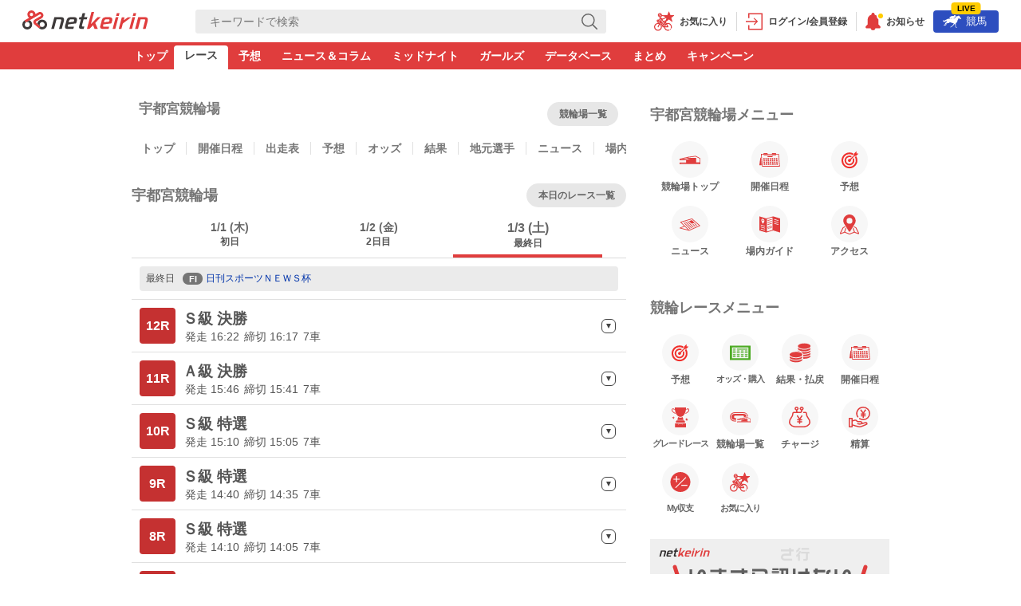

--- FILE ---
content_type: text/html; charset=UTF-8
request_url: https://keirin.netkeiba.com/race/course/?jyo_cd=24
body_size: 27439
content:

<!DOCTYPE html>
<html lang="ja">
<head>
<meta charset="utf-8">
<meta http-equiv="X-UA-Compatible" content="IE=edge">
<meta name="viewport" content="width=device-width, initial-scale=1.0, maximum-scale=1.0, minimum-scale=0.5, user-scalable=yes">
<meta name="format-detection" content="telephone=no">
<!-- block=meta_tag_racecoursetop (d) -->
<title>宇都宮競輪場 | 開催日程・競輪投票・予想・結果 - netkeirin（ネットケイリン）</title>
<meta name="description" content="宇都宮競輪場の開催日程・競輪投票・予想・結果・出走表・オッズ・競輪場ガイド・アクセス・グレードレース・ニュース＆コラムなど競輪場の最新情報を提供しています。お得な競輪投票キャンペーンやスマホ・ネットで快適な車券購入ができる。競輪情報と予想はnetkeirin(ネットケイリン)にお任せ！" />
<meta name="thumbnail" content="https://cdn.netkeiba.com/keirin/common/img/race/course/course_image_24.jpg" />
<meta name="keywords" content="競輪場一覧,競輪,ガイド,アクセス,予想,開催日程,競輪予想,netkeirin,ネットケイリン" />
<link rel="canonical" href="https://keirin.netkeiba.com/race/course/?jyo_cd=24" />
<meta property="og:site_name" content="netkeirin（ネットケイリン）" />
<meta property="og:type" content="article" />
<meta property="og:title" content="宇都宮競輪場 | 開催日程・競輪投票・予想・結果 - netkeirin（ネットケイリン）" />
<meta property="og:url" content="https://keirin.netkeiba.com/race/course/?jyo_cd=24" />
<meta property="og:description" content="宇都宮競輪場の開催日程・競輪投票・予想・結果・出走表・オッズ・競輪場ガイド・アクセス・グレードレース・ニュース＆コラムなど競輪場の最新情報を提供しています。お得な競輪投票キャンペーンやスマホ・ネットで快適な車券購入ができる。競輪情報と予想はnetkeirin(ネットケイリン)にお任せ！" />
<meta property="og:image" content="https://cdn.netkeiba.com/keirin/common/img/race/course/course_image_24.jpg" />
<meta property="twitter:card" content="summary_large_image">
<script type="application/ld+json">
[
{
"@context": "http://schema.org",
"@type": "BreadcrumbList",
"itemListElement":
[
{
"@type": "ListItem",
"position": 1,
"item": "https://keirin.netkeiba.com/",
"name": "netkeirin（ネットケイリン）"
},
{
"@type": "ListItem",
"position": 2,
"item": "https://keirin.netkeiba.com/race/",
"name": "競輪レース情報"
},
{
"@type": "ListItem",
"position": 3,
"item": "https://keirin.netkeiba.com/race/racecourse_list/",
"name": "競輪場一覧"
},
{
"@type": "ListItem",
"position": 4,
"item": "https://keirin.netkeiba.com/race/course/?jyo_cd=24",
"name": "宇都宮競輪場"
}
]
},
{
"@context": "https://schema.org",
"@type": "FAQPage",
"mainEntity":
[
{
"@type": "Question",
"name": "宇都宮競輪場 開催日程は？",
"acceptedAnswer": {
"@type": "Answer",
"text": "ＨＰＣＪＣ杯・スカパー杯(FI)<br>
1/31(土)初日2/1(日)2日目2/2(月)最終日<br>
：<a href=https://keirin.netkeiba.com/race/course/?jyo_cd=24>宇都宮競輪場</a>"
}
},

{
"@type": "Question",
"name": "宇都宮競輪場 交通アクセスは？",
"acceptedAnswer": {
"@type": "Answer",
"text": "JR宇都宮線:<br />
「宇都宮」駅から西口12番乗り場より競輪場直通：<a href=https://keirin.netkeiba.com/race/course_guide/access.html?jyo_cd=24>詳しい地図はこちら</a>"
}
},
{
"@type": "Question",
"name": "所在地・住所は？",
"acceptedAnswer": {
"@type": "Answer",
"text": "栃木県宇都宮市東戸祭1-2-7：<a href=https://keirin.netkeiba.com/race/course_guide/access.html?jyo_cd=24>詳しい地図はこちら</a>"
}
}
]
},
{
"@context":"http://schema.org",
"@type":"WebSite",
"url":"https://keirin.netkeiba.com/",
"name":"netkeirin（ネットケイリン）",
"alternateName":"netkeirin",
"description": "netkeirin（ネットケイリン）は、国内最大級の競馬情報サイトnetkeiba.comの競輪情報サイトです。全国競輪場全レースの出走表やオッズ・競輪予想、ニュース、コラム、選手データベース、競輪場、ガイドなどがご利用いただけます。"
}
]
</script>
<!-- block=meta_tag_common (d) -->
<script type="text/javascript">
window.console = {};
window.console.warn = function(i){return;};
window.console.log = function(i){return;};
window.console.error = function(i){return;};
</script>
<!-- BEGIN IS_LIVE_SP -->
<script>
window.dataLayer = window.dataLayer || [];
dataLayer.push({'dimension1': '0_NotLogin'});
dataLayer.push({'dimension2': '0'});
dataLayer.push({'dimension3': 'N'});

</script>
<!-- 競輪サイト共通 -->
<link rel="apple-touch-icon" href="https://cdn.netkeiba.com/keirin/common/img/apple-touch-icon.png" />
<link rel="shortcut icon" href="/favicon.ico">
<link rel="alternate" type="application/rss+xml" href="https://keirin.netkeiba.com/news/news_rss.html" />
<link rel="alternate" type="application/rss+xml" href="https://keirin.netkeiba.com/news/column_rss.html" />
<meta property="twitter:site" content="@netkeirin">
<link rel="stylesheet" href="https://cdn.netkeiba.com/keirin/common/css/common_nk01.css?2019041201" type="text/css" media="screen" />
<link rel="stylesheet" href="https://cdn.netkeiba.com/keirin/common/css/stg.mediaqueries.css?2015091801" type="text/css" media="screen" />
<link rel="stylesheet" href="https://cdn.netkeiba.com/keirin/common/css/race/race_nk01.css?20250528" type="text/css" media="screen" />
<link rel="stylesheet" href="https://cdn.netkeiba.com/keirin/common/css/race/race_newspaper_nk01.css?202002042" type="text/css" media="screen" />
<link rel="stylesheet" href="https://cdn.netkeiba.com/keirin/common/css/news/news_nk01.css?20200128" type="text/css" media="screen" />
<!-- block=race_js (d) -->
<script src="https://cdn.netkeiba.com/keirin/common/js/tipstar.js?20220406" type="text/javascript"></script>
<script src="https://cdn.netkeiba.com/keirin/ndtracker/common/js/ndtracker.js?220224a"></script>
<script>ndTracker('race');</script>
<script src="https://code.jquery.com/jquery-3.2.1.min.js"
integrity="sha256-hwg4gsxgFZhOsEEamdOYGBf13FyQuiTwlAQgxVSNgt4=" crossorigin="anonymous"></script>
<script type="text/javascript" src="https://cdn.netkeiba.com/keirin/common/js/race/svgxuse.js" type="text/javascript"></script>
<!-- Google Tag Manager -->
<script>
window.dataLayer = window.dataLayer || [];
dataLayer.push({
'itemInfo': '','memberRank': 'NotLogin','memberId': ''
});
</script>

<script>(function(w,d,s,l,i){w[l]=w[l]||[];w[l].push({'gtm.start':
new Date().getTime(),event:'gtm.js'});var f=d.getElementsByTagName(s)[0],
j=d.createElement(s),dl=l!='dataLayer'?'&l='+l:'';j.async=true;j.src=
'//www.googletagmanager.com/gtm.js?id='+i+dl;f.parentNode.insertBefore(j,f);
})(window,document,'script','dataLayer','GTM-WLK55MR');</script>
<!-- End Google Tag Manager -->
</head>
<body class="RaceCoursePage">
<!-- Google TagManager -->
<!-- block=gtm (d) -->

<!-- block=subMenu (d) -->

<div class="Wrap fc">
<!-- ヘッダー -->
<!-- block=header (d) -->
<link rel="stylesheet" href="https://cdn.netkeiba.com/keirin/common/css/pc_header.css?20251017" type="text/css" media="screen" />
<header class="Header_Area fc">
<div class="Header_Inner fc">
<h1>
<a href="https://keirin.netkeiba.com/" title="netkeirin（ネットケイリン） - 国内最大級の競輪情報・競輪投票サイト">
<img src="https://cdn.netkeiba.com/keirin/common/img/netkeirinlogo_illustver.svg" alt="netkeirin（ネットケイリン） - 国内最大級の競輪情報・競輪投票サイト" width="158.48" height="24">
</a>
</h1>
<div class="DB_Search_Input">
<form class="Search_Box" action="https://keirin.netkeiba.com/db/search_result/player.html" method="GET">
<div class="InputTxt_Form_Box">
<input class="Txt_Form" placeholder="キーワードで検索" value="" type="text" name="word" id="keywords">
</div><!-- / .InputTxt_Form -->
<div class="Submit_Btn_Box">
<svg xmlns="http://www.w3.org/2000/svg" width="41.05" height="41.05" viewBox="0 0 41.05 41.05" class="IconInput01">
<g id="icon_search" transform="translate(-234.6 -459.7)">
<circle cx="15.6" cy="15.6" r="15.6" transform="translate(236.1 461.2)" class="st0"/>
<g>
<path d="M275.2,498.2a1.335,1.335,0,0,1,0,2l-.1.1a1.335,1.335,0,0,1-2,0l-11.2-11.2a1.335,1.335,0,0,1,0-2l.1-.1a1.335,1.335,0,0,1,2,0Z" class="st1"/>
</g>
</g>
</svg>
<input class="Submit_Btn" type="submit" name="submit" value="">
</div><!-- / .Submit_Btn_Box -->
</form>
</div><!-- / .DB_Search_Input -->
<div class="MyMenuWrap">
<ul class="UserMyMenu fc">



<li>
<a href="https://keirin.netkeiba.com/favorites/?rf=navi" class="Icon_Header">
<svg class="Icon_PcHead_01 Icon_FavPlayer" width="25" height="25">
<title>お気に入り</title>
<use xlink:href="https://keirin.netkeiba.com/common/img/icon/icon_pc_header01.svg#pc_fav_icon"></use>
</svg>
<span>お気に入り</span>
</a>
</li>
<li>
<a href="https://keirin.netkeiba.com/regist/?rf=navi" class="Icon_Header">
<svg class="Icon_PcHead_01 Icon_Login" width="21" height="24">
<title>ログイン/会員登録</title>
<use xlink:href="https://keirin.netkeiba.com/common/img/icon/icon_pc_header01.svg#pc_login_icon"></use>
</svg>
<span>ログイン/会員登録</span>
</a>
</li>
<li>
<a href="javascript:void(0)" id="header_bell" class="Icon_Header bell_inner">
<svg class="Icon_PcHead_01 Icon_Bell" xmlns="http://www.w3.org/2000/svg" width="19" height="22" viewBox="0 0 38 45">
<path class="bell" d="M374.257,201.815v-11.7a13.814,13.814,0,0,0-2.806-8.39A14.019,14.019,0,0,0,364.4,176.8v-.7a4.06,4.06,0,0,0-1.306-2.979,4.006,4.006,0,0,0-2.718-1.061h-.007a4.006,4.006,0,0,0-2.718,1.061,4.058,4.058,0,0,0-1.306,2.979v.7a14.014,14.014,0,0,0-7.054,4.933,13.811,13.811,0,0,0-2.807,8.39v11.7l-4.6,4.612a1.759,1.759,0,0,0-.516,1.249v2.287a1.766,1.766,0,0,0,1.76,1.766h11.089a6.216,6.216,0,0,0,12.3,0H377.61a1.766,1.766,0,0,0,1.76-1.766v-2.287a1.761,1.761,0,0,0-.515-1.25Z" transform="translate(-341.37 -172.052)" />
</svg>
<span>お知らせ</span>
</a>
</li>
</ul>
<div class="SiteToggleBtn01 HorseRace">
<a href="https://www.netkeiba.com/?rf=navi">
<span class="LiveRace" id="KeibaLiveMark" style="display:none;">LIVE</span>
<svg class="Icon_Contents06" width="24" height="16">
<title>競馬</title>
<use xlink:href="https://keirin.netkeiba.com/common/img/db/icon/icon_db_sprite01.svg#icon_horse"></use>
</svg>競馬
</a>
</div><!-- /.SiteToggleBtn01 -->
</div><!-- /.MyMenuWrap -->
</div><!-- /.Header_Inner -->
</header>
<!-- <div class="MenuNew01">
<span class="MenuNewIcon">NEW</span>
</div> -->
<nav class="ContentNavi01">
<ul class="fc">
<li id="gmenu-top">
<a href="https://keirin.netkeiba.com/?rf=navi" title="トップ">トップ</a>
</li>
<li id="gmenu-race">
<a href="https://keirin.netkeiba.com/race/?rf=navi" title="レース">レース</a>
</li>
<li id="gmenu-yoso">
<a href="https://keirin.netkeiba.com/yoso/?rf=navi" title="ウマい車券">予想</a>
</li>
<li id="gmenu-news">
<a href="https://keirin.netkeiba.com/news/?rf=navi" title="ニュース＆コラム">ニュース＆コラム</a>
</li>
<li id="gmenu-midnight">
<a href="https://keirin.netkeiba.com/midnight/?rf=navi" title="ミッドナイト">ミッドナイト</a>
</li>
<li id="gmenu-girls">
<a href="https://keirin.netkeiba.com/girls/?rf=navi" title="ガールズ">ガールズ</a>
</li>
<li id="gmenu-db">
<a href="https://keirin.netkeiba.com/db/?rf=navi" title="データベース">データベース</a>
</li>
<li id="gmenu-keirinmatome">
<a href="https://keirin.netkeiba.com/keirinmatome/?rf=navi" title="まとめ">まとめ</a>
</li>
<li id="gmenu-campaign">
<a href="https://keirin.netkeiba.com/campaign_v2/mypage/?rf=navi" title="キャンペーン">キャンペーン</a>
</li>
</ul>
</nav><!-- /.ContentNavi01 -->
<div class="bellModal_box">
<div class="bellModal_boxBg"></div>
<div class="bellModal_box_inner">
<iframe id="header_info_boby" src=""></iframe>
<div class="InfoModal_CloseBtn"><span>閉じる</span></div>
</div>
</div>
<script>
$(function () {
let scrollPosition;
$('.bell_inner').on('click', function(){
$('.bellModal_box').addClass('active').fadeIn();
scrollPosition = $(window).scrollTop();
$('body').addClass('fixed').css({ 'top': -scrollPosition });
$('#header_bell').removeClass('active'); //バッジ消す
var url = "https://keirin.netkeiba.com/info/header_info_list.html?mode=pc&rf=pc_header";
$('#header_info_boby').attr({'src':url});
});
$(document).on('click', '.bellModal_boxBg ,.header_info_topMenu_back,.header_info_topMenu_close,.InfoModal_CloseBtn', function () {
$('body').removeClass('fixed').css({ 'top': 0 });
window.scrollTo(0, scrollPosition);
$('.bellModal_box').removeClass('active').fadeOut();
return false;
});
});
</script>
<script>
$(function(){
var path = location.pathname ;
var gmenu = path.split('/');
console.log(location.search);
var host = location.hostname;
if( host.indexOf( "community.sp.keirin") > -1 || host.indexOf( "bbs.sp.keirin") > -1 ){
gmenu[1] = "community";
}
console.log(gmenu[1]);
if( gmenu[1] == "bet" || gmenu[1] == "shushi" ){
gmenu[1] = "race";
}
if( gmenu[1] == "campaign_v2" ){
gmenu[1] = "campaign";
}
$('[id^="gmenu-"]').each(function(){
$(this).removeClass('Active');
});
if (gmenu[1] != "") {
$('#gmenu-' + gmenu[1]).addClass('Active');
} else if (path === "/") {
$('#gmenu-top').addClass('Active');
}
});
</script>
<script>
$(function(){
var _data = {};
_data.output      = 'jsonp';
$.ajax({type     : 'GET',
url      : "https://keirin.netkeiba.com/api/keiba_live_check/",
data     : _data,
dataType : _data.output
}).done(function(json) {
console.log('recieve checklive(%O)',json);
if ('true' == json.live) {
$('#KeibaLiveMark').css('display', 'block')
}
}).fail(function() {
//alert('エラーが起きました');
}).always(function() {
console.log('complete');
});
//お知らせのベルマーク対応
var c_info_id = '0';
var is_header_bell = '';
header_info_id(function(info_id){
if(info_id > c_info_id){
//新着お知らせあり
$('#header_bell').addClass('active'); //バッジ
if(!is_header_bell){
//cookieがなかったらベルのアニメーション
$('#header_bell').addClass('bell_motion');
document.cookie = "header_bell=1; expires=0;; path=/;";
}
}
});
function header_info_id(fn){
var _data = {};
_data.output = 'jsonp';
$.ajax({
type	 : 'GET',
url	  : "https://keirin.netkeiba.com/api/info/api_get_header_info_id.html",
data	 : _data,
dataType : _data.output
}).done(function(ret) {
console.log('api_get_header_info_id(%O)',ret);
if(ret && ret['status'] == 'ok'){
fn(ret['id']);
}
}).fail(function() {
fn(false);
//alert('エラーが起きました');
}).always(function() {
//console.log('complete');
});
}
});
</script>
<script async src="https://cdn.netkeiba.com/img.racev4.sp/common/js/nd_util.min.js"></script>
<script src="https://cdn.netkeiba.com/keirin/profile/common/js/sns_profile.js"></script>
<script>
$(function(){
"use strict"
var api_url = 'https://keirin.netkeiba.com/profile/api/';
var val = $('[id^="snsimage_"]').prop('id');
var sns_user_id = null;
if(undefined !== val){
sns_user_id = $('[id^="snsimage_"]').prop('id').replace(/snsimage_/,'');
var sns = new SNSProfile(api_url);
sns.get_image(sns_user_id, function(data){
if('OK' == data.status){
$('#snsimage_'+sns_user_id).attr('src',data.url);
}
});
}else{
// not login
$('#snsimage_').css('background-image','url()');
}
});
</script>
<div class="Contents">
<div class="Main_Column">
<!-- 競輪場ヘッダー -->
<!-- block=jyo_header (d) -->
<section class="RacecourseHead Contents_Box">
<div class="RacecourseHeadBox">
<h1 class="RacecourseName fc">
<a href="/race/course/?jyo_cd=24" title="宇都宮競輪場">
<span><!--img src="" alt="宇都宮競輪場ロゴ" class="LocalFacilitiesLogo"-->宇都宮競輪場</span>
</a>
</h1>
<p class="Title_BtnMore"><a href="/race/racecourse_list/">競輪場一覧</a></p>
</div>
</section>
<div class="HeadCourseMenuArea">
<div class="Top_RaceMenu_Inner">
<!-- block=course_menu_top (d) -->
<ul class="Menu_List_01 fc">
<li>
<a href="/race/course/?jyo_cd=24" title="トップ">
<span class="Icon_Label">トップ</span>
</a>
</li>
<li>
<a href="/race/course/calendar.html?jyo_cd=24" title="開催日程">
<span class="Icon_Label">開催日程</span>
</a>
</li>
<li>
<a href="/race/course/entry.html?jyo_cd=24" title="出走表">
<span class="Icon_Label">出走表</span>
</a>
</li>
<li>
<a href="/race/course/yoso.html?jyo_cd=24" title="予想">
<span class="Icon_Label">予想</span>
</a>
</li>
<li>
<a href="/race/course/odds.html?jyo_cd=24" title="オッズ">
<span class="Icon_Label">オッズ</span>
</a>
</li>
<li>
<a href="/race/course/result.html?jyo_cd=24" title="結果">
<span class="Icon_Label">結果</span>
</a>
</li>
<li>
<a href="/race/course/player.html?jyo_cd=24" title="ニュース">
<span class="Icon_Label">地元選手</span>
</a>
</li>
<li>
<a href="/race/course/track_news.html?jyo_cd=24" title="ニュース">
<span class="Icon_Label">ニュース</span>
</a>
</li>
<li>
<a href="/race/course_guide/?jyo_cd=24" title="場内ガイド">
<span class="Icon_Label">場内ガイド</span>
</a>
</li>
<li>
<a href="/race/course_guide/access.html?jyo_cd=24" title="アクセス">
<span class="Icon_Label">アクセス</span>
</a>
</li>
</ul>
</div><!-- /.Top_RaceMenu_Inner -->
</div><!-- /.HeadCourseMenuArea -->
<!-- 開催中レース -->

<!-- block=race_session (d) -->
<section class="RaceListArea Contents_Box" id="KaisaiListTop">
<div class="Title_Sec">
<h1>宇都宮競輪場 </h1>
<div class="Title_BtnMore ">
<a href="/race/race_list/">本日のレース一覧</a>
</div>
</div><!-- /.Title_Sec -->
<div class="RaceDayWrap RaceDayWrap02">
<div class="RaceDayWrap_Inner">
<div class="Tab_RaceDaySelect">
<ul class="Tab3">
<li>
<a href="javascript:void(0);" class="" data-kaisai_date=202611>1/1
<span class="Weekday">(木)</span>
<em class="schedule">初日</em>
</a>
</li><li>
<a href="javascript:void(0);" class="" data-kaisai_date=202612>1/2
<span class="Weekday">(金)</span>
<em class="schedule">2日目</em>
</a>
</li><li>
<a href="javascript:void(0);" class="Tab_Active" data-kaisai_date=202613>1/3
<span class="Weekday">(土)</span>
<em class="schedule">最終日</em>
</a>
</li>
</ul>
</div><!-- /.Tab_RaceDaySelect -->
</div><!-- /.RaceDayWrap_Inner -->
</div><!-- /.RaceDayWrap -->
<div class="RaceListDayWrap">
<div class="RaceList_Slide">
<div class="fc RaceList_SlideBox">
<div class="RaceList_SlideBoxItem" id="race-list-202611" style="display: none;">
<!--  RaceInfo -->
<div class="RaceInformation_Wrap mt10">
<div class="RaceInformation">
<ul class="RaceInformation_Item fc">
<li class="Item01">初日</li>
<li class="Item03"><a href="https://keirin.netkeiba.com/race/special/race_info/?kaisai_group_id=2026010124"><span class="Icon_GradeType Icon_GradeType5">FI</span>日刊スポーツＮＥＷＳ杯</a></li>
</ul>
</div>
</div>
<!--  RaceInfo -->
<!-- /.RaceInformation_Wrap -->
<div class="RaceTopRaceMenuWrap">
<ul class="RaceList">
<li id="racing_color_202601012412" data-race_state="2">
<div class="RaceListMainArea">
<div class="RaceList_Main_Box">
<a href="https://keirin.netkeiba.com/race/result/?race_id=202601012412&rf=courselist" class="">
<div class="RaceList_Item01">
<div class="Race_Num" id="racing_num_202601012412" data-race_state="2">
<span>12R</span>
</div>
</div>
<div class="RaceList_Item02">
<dl>
<dt class="Race_Name">Ｓ級 初日特別選抜</dt>
<dd class="Race_Data"><span>発走 15:52</span> <span>締切 15:47</span> <span>7車</span></dd>
</dl>
</div>
</a>
</div>
<div class="RaceList_Menu_Box">
<a href="javascript:void(0);" class=""><span class="BtnBorderWrapper"></span></a>
</div>
</div>
<div class="RaceSubMenuArea" style="display: none;">
<div class="RaceSubMenu">
<ul class="Btn_List_01 Col4 fc">
<li>
<a href="https://keirin.netkeiba.com/race/entry/?race_id=202601012412&rf=courselist_inmenu" title="出走表">
<div class="IconInside">
<svg class="Icon_Race01 Icon_Race01_racecard">
<use xlink:href="https://keirin.netkeiba.com/common/img/race/icon/icon_race_sprite01.svg#icon-racecard"></use>
</svg>
</div>
<span class="Icon_Label">出走表</span>
</a>
</li>
<li>
<a href="https://keirin.netkeiba.com/race/yoso/?race_id=202601012412" title="予想">
<div class="IconInside">
<svg class="Icon_Race01 Icon_Race01_yoso">
<use xlink:href="https://keirin.netkeiba.com/common/img/race/icon/icon_race_sprite01.svg#icon-yoso"></use>
</svg>
</div>
<span class="Icon_Label">予想</span>
</a>
</li>
<li>
<a href="https://keirin.netkeiba.com/race/odds/?race_id=202601012412" title="オッズ">
<div class="IconInside">
<svg class="Icon_Race01 Icon_Race01_odds">
<use xlink:href="https://keirin.netkeiba.com/common/img/race/icon/icon_race_sprite01.svg#icon-odds"></use>
</svg>
</div>
<span class="Icon_Label">オッズ</span>
</a>
</li>
<li>
<a href="https://keirin.netkeiba.com/race/result/?race_id=202601012412" title="結果払戻">
<div class="IconInside">
<svg class="Icon_Race01 Icon_Race01_result">
<use xlink:href="https://keirin.netkeiba.com/common/img/race/icon/icon_race_sprite01.svg#icon-result"></use>
</svg>
</div>
<span class="Icon_Label">結果払戻</span>
</a>
</li>
<li>
<a href="https://keirin.netkeiba.com/race/player_comment/?race_id=202601012412" title="選手コメント">
<div class="IconInside">
<svg class="Icon_Race01 Icon_Race01_02">
<use xlink:href="https://keirin.netkeiba.com/common/img/race/icon/icon_race_sprite01.svg#icon-race_02"></use>
</svg>
</div>
<span class="Icon_Label">選手コメント</span>
</a>
</li>
<li>
<a href="https://keirin.netkeiba.com/race/data/?race_id=202601012412" title="データ分析">
<div class="IconInside">
<svg class="Icon_Race01 Icon_Race01_03">
<use xlink:href="https://keirin.netkeiba.com/common/img/race/icon/icon_race_sprite01.svg#icon-race_03"></use>
</svg>
</div>
<span class="Icon_Label">データ分析</span>
</a>
</li>
<li>
<a href="https://keirin.netkeiba.com/race/match_list/?race_id=202601012412" title="対戦表">
<div class="IconInside">
<svg class="Icon_Race01 Icon_Race01_07">
<use xlink:href="https://keirin.netkeiba.com/common/img/race/icon/icon_race_sprite01.svg#icon-race_07"></use>
</svg>
</div>
<span class="Icon_Label">対戦表</span>
</a>
</li>
<li>
<a href="https://keirin.netkeiba.com/race/bbs/?race_id=202601012412" title="掲示板">
<div class="IconInside">
<svg class="Icon_Race01 Icon_Race01_08">
<use xlink:href="https://keirin.netkeiba.com/common/img/race/icon/icon_race_sprite01.svg#icon-race_08"></use>
</svg>
</div>
<span class="Icon_Label">掲示板</span>
</a>
</li>
</ul>
</div><!-- /.RaceSubMenu -->
</div>
<!-- /.RaceSubMenuArea -->
</li><li id="racing_color_202601012411" data-race_state="2">
<div class="RaceListMainArea">
<div class="RaceList_Main_Box">
<a href="https://keirin.netkeiba.com/race/result/?race_id=202601012411&rf=courselist" class="">
<div class="RaceList_Item01">
<div class="Race_Num" id="racing_num_202601012411" data-race_state="2">
<span>11R</span>
</div>
</div>
<div class="RaceList_Item02">
<dl>
<dt class="Race_Name">Ｓ級 予選</dt>
<dd class="Race_Data"><span>発走 15:23</span> <span>締切 15:18</span> <span>7車</span></dd>
</dl>
</div>
</a>
</div>
<div class="RaceList_Menu_Box">
<a href="javascript:void(0);" class=""><span class="BtnBorderWrapper"></span></a>
</div>
</div>
<div class="RaceSubMenuArea" style="display: none;">
<div class="RaceSubMenu">
<ul class="Btn_List_01 Col4 fc">
<li>
<a href="https://keirin.netkeiba.com/race/entry/?race_id=202601012411&rf=courselist_inmenu" title="出走表">
<div class="IconInside">
<svg class="Icon_Race01 Icon_Race01_racecard">
<use xlink:href="https://keirin.netkeiba.com/common/img/race/icon/icon_race_sprite01.svg#icon-racecard"></use>
</svg>
</div>
<span class="Icon_Label">出走表</span>
</a>
</li>
<li>
<a href="https://keirin.netkeiba.com/race/yoso/?race_id=202601012411" title="予想">
<div class="IconInside">
<svg class="Icon_Race01 Icon_Race01_yoso">
<use xlink:href="https://keirin.netkeiba.com/common/img/race/icon/icon_race_sprite01.svg#icon-yoso"></use>
</svg>
</div>
<span class="Icon_Label">予想</span>
</a>
</li>
<li>
<a href="https://keirin.netkeiba.com/race/odds/?race_id=202601012411" title="オッズ">
<div class="IconInside">
<svg class="Icon_Race01 Icon_Race01_odds">
<use xlink:href="https://keirin.netkeiba.com/common/img/race/icon/icon_race_sprite01.svg#icon-odds"></use>
</svg>
</div>
<span class="Icon_Label">オッズ</span>
</a>
</li>
<li>
<a href="https://keirin.netkeiba.com/race/result/?race_id=202601012411" title="結果払戻">
<div class="IconInside">
<svg class="Icon_Race01 Icon_Race01_result">
<use xlink:href="https://keirin.netkeiba.com/common/img/race/icon/icon_race_sprite01.svg#icon-result"></use>
</svg>
</div>
<span class="Icon_Label">結果払戻</span>
</a>
</li>
<li>
<a href="https://keirin.netkeiba.com/race/player_comment/?race_id=202601012411" title="選手コメント">
<div class="IconInside">
<svg class="Icon_Race01 Icon_Race01_02">
<use xlink:href="https://keirin.netkeiba.com/common/img/race/icon/icon_race_sprite01.svg#icon-race_02"></use>
</svg>
</div>
<span class="Icon_Label">選手コメント</span>
</a>
</li>
<li>
<a href="https://keirin.netkeiba.com/race/data/?race_id=202601012411" title="データ分析">
<div class="IconInside">
<svg class="Icon_Race01 Icon_Race01_03">
<use xlink:href="https://keirin.netkeiba.com/common/img/race/icon/icon_race_sprite01.svg#icon-race_03"></use>
</svg>
</div>
<span class="Icon_Label">データ分析</span>
</a>
</li>
<li>
<a href="https://keirin.netkeiba.com/race/match_list/?race_id=202601012411" title="対戦表">
<div class="IconInside">
<svg class="Icon_Race01 Icon_Race01_07">
<use xlink:href="https://keirin.netkeiba.com/common/img/race/icon/icon_race_sprite01.svg#icon-race_07"></use>
</svg>
</div>
<span class="Icon_Label">対戦表</span>
</a>
</li>
<li>
<a href="https://keirin.netkeiba.com/race/bbs/?race_id=202601012411" title="掲示板">
<div class="IconInside">
<svg class="Icon_Race01 Icon_Race01_08">
<use xlink:href="https://keirin.netkeiba.com/common/img/race/icon/icon_race_sprite01.svg#icon-race_08"></use>
</svg>
</div>
<span class="Icon_Label">掲示板</span>
</a>
</li>
</ul>
</div><!-- /.RaceSubMenu -->
</div>
<!-- /.RaceSubMenuArea -->
</li><li id="racing_color_202601012410" data-race_state="2">
<div class="RaceListMainArea">
<div class="RaceList_Main_Box">
<a href="https://keirin.netkeiba.com/race/result/?race_id=202601012410&rf=courselist" class="">
<div class="RaceList_Item01">
<div class="Race_Num" id="racing_num_202601012410" data-race_state="2">
<span>10R</span>
</div>
</div>
<div class="RaceList_Item02">
<dl>
<dt class="Race_Name">Ｓ級 予選</dt>
<dd class="Race_Data"><span>発走 14:56</span> <span>締切 14:51</span> <span>7車</span></dd>
</dl>
</div>
</a>
</div>
<div class="RaceList_Menu_Box">
<a href="javascript:void(0);" class=""><span class="BtnBorderWrapper"></span></a>
</div>
</div>
<div class="RaceSubMenuArea" style="display: none;">
<div class="RaceSubMenu">
<ul class="Btn_List_01 Col4 fc">
<li>
<a href="https://keirin.netkeiba.com/race/entry/?race_id=202601012410&rf=courselist_inmenu" title="出走表">
<div class="IconInside">
<svg class="Icon_Race01 Icon_Race01_racecard">
<use xlink:href="https://keirin.netkeiba.com/common/img/race/icon/icon_race_sprite01.svg#icon-racecard"></use>
</svg>
</div>
<span class="Icon_Label">出走表</span>
</a>
</li>
<li>
<a href="https://keirin.netkeiba.com/race/yoso/?race_id=202601012410" title="予想">
<div class="IconInside">
<svg class="Icon_Race01 Icon_Race01_yoso">
<use xlink:href="https://keirin.netkeiba.com/common/img/race/icon/icon_race_sprite01.svg#icon-yoso"></use>
</svg>
</div>
<span class="Icon_Label">予想</span>
</a>
</li>
<li>
<a href="https://keirin.netkeiba.com/race/odds/?race_id=202601012410" title="オッズ">
<div class="IconInside">
<svg class="Icon_Race01 Icon_Race01_odds">
<use xlink:href="https://keirin.netkeiba.com/common/img/race/icon/icon_race_sprite01.svg#icon-odds"></use>
</svg>
</div>
<span class="Icon_Label">オッズ</span>
</a>
</li>
<li>
<a href="https://keirin.netkeiba.com/race/result/?race_id=202601012410" title="結果払戻">
<div class="IconInside">
<svg class="Icon_Race01 Icon_Race01_result">
<use xlink:href="https://keirin.netkeiba.com/common/img/race/icon/icon_race_sprite01.svg#icon-result"></use>
</svg>
</div>
<span class="Icon_Label">結果払戻</span>
</a>
</li>
<li>
<a href="https://keirin.netkeiba.com/race/player_comment/?race_id=202601012410" title="選手コメント">
<div class="IconInside">
<svg class="Icon_Race01 Icon_Race01_02">
<use xlink:href="https://keirin.netkeiba.com/common/img/race/icon/icon_race_sprite01.svg#icon-race_02"></use>
</svg>
</div>
<span class="Icon_Label">選手コメント</span>
</a>
</li>
<li>
<a href="https://keirin.netkeiba.com/race/data/?race_id=202601012410" title="データ分析">
<div class="IconInside">
<svg class="Icon_Race01 Icon_Race01_03">
<use xlink:href="https://keirin.netkeiba.com/common/img/race/icon/icon_race_sprite01.svg#icon-race_03"></use>
</svg>
</div>
<span class="Icon_Label">データ分析</span>
</a>
</li>
<li>
<a href="https://keirin.netkeiba.com/race/match_list/?race_id=202601012410" title="対戦表">
<div class="IconInside">
<svg class="Icon_Race01 Icon_Race01_07">
<use xlink:href="https://keirin.netkeiba.com/common/img/race/icon/icon_race_sprite01.svg#icon-race_07"></use>
</svg>
</div>
<span class="Icon_Label">対戦表</span>
</a>
</li>
<li>
<a href="https://keirin.netkeiba.com/race/bbs/?race_id=202601012410" title="掲示板">
<div class="IconInside">
<svg class="Icon_Race01 Icon_Race01_08">
<use xlink:href="https://keirin.netkeiba.com/common/img/race/icon/icon_race_sprite01.svg#icon-race_08"></use>
</svg>
</div>
<span class="Icon_Label">掲示板</span>
</a>
</li>
</ul>
</div><!-- /.RaceSubMenu -->
</div>
<!-- /.RaceSubMenuArea -->
</li><li id="racing_color_202601012409" data-race_state="2">
<div class="RaceListMainArea">
<div class="RaceList_Main_Box">
<a href="https://keirin.netkeiba.com/race/result/?race_id=202601012409&rf=courselist" class="">
<div class="RaceList_Item01">
<div class="Race_Num" id="racing_num_202601012409" data-race_state="2">
<span>9R</span>
</div>
</div>
<div class="RaceList_Item02">
<dl>
<dt class="Race_Name">Ｓ級 予選</dt>
<dd class="Race_Data"><span>発走 14:30</span> <span>締切 14:25</span> <span>7車</span></dd>
</dl>
</div>
</a>
</div>
<div class="RaceList_Menu_Box">
<a href="javascript:void(0);" class=""><span class="BtnBorderWrapper"></span></a>
</div>
</div>
<div class="RaceSubMenuArea" style="display: none;">
<div class="RaceSubMenu">
<ul class="Btn_List_01 Col4 fc">
<li>
<a href="https://keirin.netkeiba.com/race/entry/?race_id=202601012409&rf=courselist_inmenu" title="出走表">
<div class="IconInside">
<svg class="Icon_Race01 Icon_Race01_racecard">
<use xlink:href="https://keirin.netkeiba.com/common/img/race/icon/icon_race_sprite01.svg#icon-racecard"></use>
</svg>
</div>
<span class="Icon_Label">出走表</span>
</a>
</li>
<li>
<a href="https://keirin.netkeiba.com/race/yoso/?race_id=202601012409" title="予想">
<div class="IconInside">
<svg class="Icon_Race01 Icon_Race01_yoso">
<use xlink:href="https://keirin.netkeiba.com/common/img/race/icon/icon_race_sprite01.svg#icon-yoso"></use>
</svg>
</div>
<span class="Icon_Label">予想</span>
</a>
</li>
<li>
<a href="https://keirin.netkeiba.com/race/odds/?race_id=202601012409" title="オッズ">
<div class="IconInside">
<svg class="Icon_Race01 Icon_Race01_odds">
<use xlink:href="https://keirin.netkeiba.com/common/img/race/icon/icon_race_sprite01.svg#icon-odds"></use>
</svg>
</div>
<span class="Icon_Label">オッズ</span>
</a>
</li>
<li>
<a href="https://keirin.netkeiba.com/race/result/?race_id=202601012409" title="結果払戻">
<div class="IconInside">
<svg class="Icon_Race01 Icon_Race01_result">
<use xlink:href="https://keirin.netkeiba.com/common/img/race/icon/icon_race_sprite01.svg#icon-result"></use>
</svg>
</div>
<span class="Icon_Label">結果払戻</span>
</a>
</li>
<li>
<a href="https://keirin.netkeiba.com/race/player_comment/?race_id=202601012409" title="選手コメント">
<div class="IconInside">
<svg class="Icon_Race01 Icon_Race01_02">
<use xlink:href="https://keirin.netkeiba.com/common/img/race/icon/icon_race_sprite01.svg#icon-race_02"></use>
</svg>
</div>
<span class="Icon_Label">選手コメント</span>
</a>
</li>
<li>
<a href="https://keirin.netkeiba.com/race/data/?race_id=202601012409" title="データ分析">
<div class="IconInside">
<svg class="Icon_Race01 Icon_Race01_03">
<use xlink:href="https://keirin.netkeiba.com/common/img/race/icon/icon_race_sprite01.svg#icon-race_03"></use>
</svg>
</div>
<span class="Icon_Label">データ分析</span>
</a>
</li>
<li>
<a href="https://keirin.netkeiba.com/race/match_list/?race_id=202601012409" title="対戦表">
<div class="IconInside">
<svg class="Icon_Race01 Icon_Race01_07">
<use xlink:href="https://keirin.netkeiba.com/common/img/race/icon/icon_race_sprite01.svg#icon-race_07"></use>
</svg>
</div>
<span class="Icon_Label">対戦表</span>
</a>
</li>
<li>
<a href="https://keirin.netkeiba.com/race/bbs/?race_id=202601012409" title="掲示板">
<div class="IconInside">
<svg class="Icon_Race01 Icon_Race01_08">
<use xlink:href="https://keirin.netkeiba.com/common/img/race/icon/icon_race_sprite01.svg#icon-race_08"></use>
</svg>
</div>
<span class="Icon_Label">掲示板</span>
</a>
</li>
</ul>
</div><!-- /.RaceSubMenu -->
</div>
<!-- /.RaceSubMenuArea -->
</li><li id="racing_color_202601012408" data-race_state="2">
<div class="RaceListMainArea">
<div class="RaceList_Main_Box">
<a href="https://keirin.netkeiba.com/race/result/?race_id=202601012408&rf=courselist" class="">
<div class="RaceList_Item01">
<div class="Race_Num" id="racing_num_202601012408" data-race_state="2">
<span>8R</span>
</div>
</div>
<div class="RaceList_Item02">
<dl>
<dt class="Race_Name">Ｓ級 予選</dt>
<dd class="Race_Data"><span>発走 14:04</span> <span>締切 13:59</span> <span>7車</span></dd>
</dl>
</div>
</a>
</div>
<div class="RaceList_Menu_Box">
<a href="javascript:void(0);" class=""><span class="BtnBorderWrapper"></span></a>
</div>
</div>
<div class="RaceSubMenuArea" style="display: none;">
<div class="RaceSubMenu">
<ul class="Btn_List_01 Col4 fc">
<li>
<a href="https://keirin.netkeiba.com/race/entry/?race_id=202601012408&rf=courselist_inmenu" title="出走表">
<div class="IconInside">
<svg class="Icon_Race01 Icon_Race01_racecard">
<use xlink:href="https://keirin.netkeiba.com/common/img/race/icon/icon_race_sprite01.svg#icon-racecard"></use>
</svg>
</div>
<span class="Icon_Label">出走表</span>
</a>
</li>
<li>
<a href="https://keirin.netkeiba.com/race/yoso/?race_id=202601012408" title="予想">
<div class="IconInside">
<svg class="Icon_Race01 Icon_Race01_yoso">
<use xlink:href="https://keirin.netkeiba.com/common/img/race/icon/icon_race_sprite01.svg#icon-yoso"></use>
</svg>
</div>
<span class="Icon_Label">予想</span>
</a>
</li>
<li>
<a href="https://keirin.netkeiba.com/race/odds/?race_id=202601012408" title="オッズ">
<div class="IconInside">
<svg class="Icon_Race01 Icon_Race01_odds">
<use xlink:href="https://keirin.netkeiba.com/common/img/race/icon/icon_race_sprite01.svg#icon-odds"></use>
</svg>
</div>
<span class="Icon_Label">オッズ</span>
</a>
</li>
<li>
<a href="https://keirin.netkeiba.com/race/result/?race_id=202601012408" title="結果払戻">
<div class="IconInside">
<svg class="Icon_Race01 Icon_Race01_result">
<use xlink:href="https://keirin.netkeiba.com/common/img/race/icon/icon_race_sprite01.svg#icon-result"></use>
</svg>
</div>
<span class="Icon_Label">結果払戻</span>
</a>
</li>
<li>
<a href="https://keirin.netkeiba.com/race/player_comment/?race_id=202601012408" title="選手コメント">
<div class="IconInside">
<svg class="Icon_Race01 Icon_Race01_02">
<use xlink:href="https://keirin.netkeiba.com/common/img/race/icon/icon_race_sprite01.svg#icon-race_02"></use>
</svg>
</div>
<span class="Icon_Label">選手コメント</span>
</a>
</li>
<li>
<a href="https://keirin.netkeiba.com/race/data/?race_id=202601012408" title="データ分析">
<div class="IconInside">
<svg class="Icon_Race01 Icon_Race01_03">
<use xlink:href="https://keirin.netkeiba.com/common/img/race/icon/icon_race_sprite01.svg#icon-race_03"></use>
</svg>
</div>
<span class="Icon_Label">データ分析</span>
</a>
</li>
<li>
<a href="https://keirin.netkeiba.com/race/match_list/?race_id=202601012408" title="対戦表">
<div class="IconInside">
<svg class="Icon_Race01 Icon_Race01_07">
<use xlink:href="https://keirin.netkeiba.com/common/img/race/icon/icon_race_sprite01.svg#icon-race_07"></use>
</svg>
</div>
<span class="Icon_Label">対戦表</span>
</a>
</li>
<li>
<a href="https://keirin.netkeiba.com/race/bbs/?race_id=202601012408" title="掲示板">
<div class="IconInside">
<svg class="Icon_Race01 Icon_Race01_08">
<use xlink:href="https://keirin.netkeiba.com/common/img/race/icon/icon_race_sprite01.svg#icon-race_08"></use>
</svg>
</div>
<span class="Icon_Label">掲示板</span>
</a>
</li>
</ul>
</div><!-- /.RaceSubMenu -->
</div>
<!-- /.RaceSubMenuArea -->
</li><li id="racing_color_202601012407" data-race_state="2">
<div class="RaceListMainArea">
<div class="RaceList_Main_Box">
<a href="https://keirin.netkeiba.com/race/result/?race_id=202601012407&rf=courselist" class="">
<div class="RaceList_Item01">
<div class="Race_Num" id="racing_num_202601012407" data-race_state="2">
<span>7R</span>
</div>
</div>
<div class="RaceList_Item02">
<dl>
<dt class="Race_Name">Ｓ級 予選</dt>
<dd class="Race_Data"><span>発走 13:38</span> <span>締切 13:33</span> <span>7車</span></dd>
</dl>
</div>
</a>
</div>
<div class="RaceList_Menu_Box">
<a href="javascript:void(0);" class=""><span class="BtnBorderWrapper"></span></a>
</div>
</div>
<div class="RaceSubMenuArea" style="display: none;">
<div class="RaceSubMenu">
<ul class="Btn_List_01 Col4 fc">
<li>
<a href="https://keirin.netkeiba.com/race/entry/?race_id=202601012407&rf=courselist_inmenu" title="出走表">
<div class="IconInside">
<svg class="Icon_Race01 Icon_Race01_racecard">
<use xlink:href="https://keirin.netkeiba.com/common/img/race/icon/icon_race_sprite01.svg#icon-racecard"></use>
</svg>
</div>
<span class="Icon_Label">出走表</span>
</a>
</li>
<li>
<a href="https://keirin.netkeiba.com/race/yoso/?race_id=202601012407" title="予想">
<div class="IconInside">
<svg class="Icon_Race01 Icon_Race01_yoso">
<use xlink:href="https://keirin.netkeiba.com/common/img/race/icon/icon_race_sprite01.svg#icon-yoso"></use>
</svg>
</div>
<span class="Icon_Label">予想</span>
</a>
</li>
<li>
<a href="https://keirin.netkeiba.com/race/odds/?race_id=202601012407" title="オッズ">
<div class="IconInside">
<svg class="Icon_Race01 Icon_Race01_odds">
<use xlink:href="https://keirin.netkeiba.com/common/img/race/icon/icon_race_sprite01.svg#icon-odds"></use>
</svg>
</div>
<span class="Icon_Label">オッズ</span>
</a>
</li>
<li>
<a href="https://keirin.netkeiba.com/race/result/?race_id=202601012407" title="結果払戻">
<div class="IconInside">
<svg class="Icon_Race01 Icon_Race01_result">
<use xlink:href="https://keirin.netkeiba.com/common/img/race/icon/icon_race_sprite01.svg#icon-result"></use>
</svg>
</div>
<span class="Icon_Label">結果払戻</span>
</a>
</li>
<li>
<a href="https://keirin.netkeiba.com/race/player_comment/?race_id=202601012407" title="選手コメント">
<div class="IconInside">
<svg class="Icon_Race01 Icon_Race01_02">
<use xlink:href="https://keirin.netkeiba.com/common/img/race/icon/icon_race_sprite01.svg#icon-race_02"></use>
</svg>
</div>
<span class="Icon_Label">選手コメント</span>
</a>
</li>
<li>
<a href="https://keirin.netkeiba.com/race/data/?race_id=202601012407" title="データ分析">
<div class="IconInside">
<svg class="Icon_Race01 Icon_Race01_03">
<use xlink:href="https://keirin.netkeiba.com/common/img/race/icon/icon_race_sprite01.svg#icon-race_03"></use>
</svg>
</div>
<span class="Icon_Label">データ分析</span>
</a>
</li>
<li>
<a href="https://keirin.netkeiba.com/race/match_list/?race_id=202601012407" title="対戦表">
<div class="IconInside">
<svg class="Icon_Race01 Icon_Race01_07">
<use xlink:href="https://keirin.netkeiba.com/common/img/race/icon/icon_race_sprite01.svg#icon-race_07"></use>
</svg>
</div>
<span class="Icon_Label">対戦表</span>
</a>
</li>
<li>
<a href="https://keirin.netkeiba.com/race/bbs/?race_id=202601012407" title="掲示板">
<div class="IconInside">
<svg class="Icon_Race01 Icon_Race01_08">
<use xlink:href="https://keirin.netkeiba.com/common/img/race/icon/icon_race_sprite01.svg#icon-race_08"></use>
</svg>
</div>
<span class="Icon_Label">掲示板</span>
</a>
</li>
</ul>
</div><!-- /.RaceSubMenu -->
</div>
<!-- /.RaceSubMenuArea -->
</li><li id="racing_color_202601012406" data-race_state="2">
<div class="RaceListMainArea">
<div class="RaceList_Main_Box">
<a href="https://keirin.netkeiba.com/race/result/?race_id=202601012406&rf=courselist" class="">
<div class="RaceList_Item01">
<div class="Race_Num" id="racing_num_202601012406" data-race_state="2">
<span>6R</span>
</div>
</div>
<div class="RaceList_Item02">
<dl>
<dt class="Race_Name">Ｓ級 予選</dt>
<dd class="Race_Data"><span>発走 13:12</span> <span>締切 13:07</span> <span>7車</span></dd>
</dl>
</div>
</a>
</div>
<div class="RaceList_Menu_Box">
<a href="javascript:void(0);" class=""><span class="BtnBorderWrapper"></span></a>
</div>
</div>
<div class="RaceSubMenuArea" style="display: none;">
<div class="RaceSubMenu">
<ul class="Btn_List_01 Col4 fc">
<li>
<a href="https://keirin.netkeiba.com/race/entry/?race_id=202601012406&rf=courselist_inmenu" title="出走表">
<div class="IconInside">
<svg class="Icon_Race01 Icon_Race01_racecard">
<use xlink:href="https://keirin.netkeiba.com/common/img/race/icon/icon_race_sprite01.svg#icon-racecard"></use>
</svg>
</div>
<span class="Icon_Label">出走表</span>
</a>
</li>
<li>
<a href="https://keirin.netkeiba.com/race/yoso/?race_id=202601012406" title="予想">
<div class="IconInside">
<svg class="Icon_Race01 Icon_Race01_yoso">
<use xlink:href="https://keirin.netkeiba.com/common/img/race/icon/icon_race_sprite01.svg#icon-yoso"></use>
</svg>
</div>
<span class="Icon_Label">予想</span>
</a>
</li>
<li>
<a href="https://keirin.netkeiba.com/race/odds/?race_id=202601012406" title="オッズ">
<div class="IconInside">
<svg class="Icon_Race01 Icon_Race01_odds">
<use xlink:href="https://keirin.netkeiba.com/common/img/race/icon/icon_race_sprite01.svg#icon-odds"></use>
</svg>
</div>
<span class="Icon_Label">オッズ</span>
</a>
</li>
<li>
<a href="https://keirin.netkeiba.com/race/result/?race_id=202601012406" title="結果払戻">
<div class="IconInside">
<svg class="Icon_Race01 Icon_Race01_result">
<use xlink:href="https://keirin.netkeiba.com/common/img/race/icon/icon_race_sprite01.svg#icon-result"></use>
</svg>
</div>
<span class="Icon_Label">結果払戻</span>
</a>
</li>
<li>
<a href="https://keirin.netkeiba.com/race/player_comment/?race_id=202601012406" title="選手コメント">
<div class="IconInside">
<svg class="Icon_Race01 Icon_Race01_02">
<use xlink:href="https://keirin.netkeiba.com/common/img/race/icon/icon_race_sprite01.svg#icon-race_02"></use>
</svg>
</div>
<span class="Icon_Label">選手コメント</span>
</a>
</li>
<li>
<a href="https://keirin.netkeiba.com/race/data/?race_id=202601012406" title="データ分析">
<div class="IconInside">
<svg class="Icon_Race01 Icon_Race01_03">
<use xlink:href="https://keirin.netkeiba.com/common/img/race/icon/icon_race_sprite01.svg#icon-race_03"></use>
</svg>
</div>
<span class="Icon_Label">データ分析</span>
</a>
</li>
<li>
<a href="https://keirin.netkeiba.com/race/match_list/?race_id=202601012406" title="対戦表">
<div class="IconInside">
<svg class="Icon_Race01 Icon_Race01_07">
<use xlink:href="https://keirin.netkeiba.com/common/img/race/icon/icon_race_sprite01.svg#icon-race_07"></use>
</svg>
</div>
<span class="Icon_Label">対戦表</span>
</a>
</li>
<li>
<a href="https://keirin.netkeiba.com/race/bbs/?race_id=202601012406" title="掲示板">
<div class="IconInside">
<svg class="Icon_Race01 Icon_Race01_08">
<use xlink:href="https://keirin.netkeiba.com/common/img/race/icon/icon_race_sprite01.svg#icon-race_08"></use>
</svg>
</div>
<span class="Icon_Label">掲示板</span>
</a>
</li>
</ul>
</div><!-- /.RaceSubMenu -->
</div>
<!-- /.RaceSubMenuArea -->
</li><li id="racing_color_202601012405" data-race_state="2">
<div class="RaceListMainArea">
<div class="RaceList_Main_Box">
<a href="https://keirin.netkeiba.com/race/result/?race_id=202601012405&rf=courselist" class="">
<div class="RaceList_Item01">
<div class="Race_Num" id="racing_num_202601012405" data-race_state="2">
<span>5R</span>
</div>
</div>
<div class="RaceList_Item02">
<dl>
<dt class="Race_Name">Ａ級 初日特別選抜</dt>
<dd class="Race_Data"><span>発走 12:46</span> <span>締切 12:41</span> <span>7車</span></dd>
</dl>
</div>
</a>
</div>
<div class="RaceList_Menu_Box">
<a href="javascript:void(0);" class=""><span class="BtnBorderWrapper"></span></a>
</div>
</div>
<div class="RaceSubMenuArea" style="display: none;">
<div class="RaceSubMenu">
<ul class="Btn_List_01 Col4 fc">
<li>
<a href="https://keirin.netkeiba.com/race/entry/?race_id=202601012405&rf=courselist_inmenu" title="出走表">
<div class="IconInside">
<svg class="Icon_Race01 Icon_Race01_racecard">
<use xlink:href="https://keirin.netkeiba.com/common/img/race/icon/icon_race_sprite01.svg#icon-racecard"></use>
</svg>
</div>
<span class="Icon_Label">出走表</span>
</a>
</li>
<li>
<a href="https://keirin.netkeiba.com/race/yoso/?race_id=202601012405" title="予想">
<div class="IconInside">
<svg class="Icon_Race01 Icon_Race01_yoso">
<use xlink:href="https://keirin.netkeiba.com/common/img/race/icon/icon_race_sprite01.svg#icon-yoso"></use>
</svg>
</div>
<span class="Icon_Label">予想</span>
</a>
</li>
<li>
<a href="https://keirin.netkeiba.com/race/odds/?race_id=202601012405" title="オッズ">
<div class="IconInside">
<svg class="Icon_Race01 Icon_Race01_odds">
<use xlink:href="https://keirin.netkeiba.com/common/img/race/icon/icon_race_sprite01.svg#icon-odds"></use>
</svg>
</div>
<span class="Icon_Label">オッズ</span>
</a>
</li>
<li>
<a href="https://keirin.netkeiba.com/race/result/?race_id=202601012405" title="結果払戻">
<div class="IconInside">
<svg class="Icon_Race01 Icon_Race01_result">
<use xlink:href="https://keirin.netkeiba.com/common/img/race/icon/icon_race_sprite01.svg#icon-result"></use>
</svg>
</div>
<span class="Icon_Label">結果払戻</span>
</a>
</li>
<li>
<a href="https://keirin.netkeiba.com/race/player_comment/?race_id=202601012405" title="選手コメント">
<div class="IconInside">
<svg class="Icon_Race01 Icon_Race01_02">
<use xlink:href="https://keirin.netkeiba.com/common/img/race/icon/icon_race_sprite01.svg#icon-race_02"></use>
</svg>
</div>
<span class="Icon_Label">選手コメント</span>
</a>
</li>
<li>
<a href="https://keirin.netkeiba.com/race/data/?race_id=202601012405" title="データ分析">
<div class="IconInside">
<svg class="Icon_Race01 Icon_Race01_03">
<use xlink:href="https://keirin.netkeiba.com/common/img/race/icon/icon_race_sprite01.svg#icon-race_03"></use>
</svg>
</div>
<span class="Icon_Label">データ分析</span>
</a>
</li>
<li>
<a href="https://keirin.netkeiba.com/race/match_list/?race_id=202601012405" title="対戦表">
<div class="IconInside">
<svg class="Icon_Race01 Icon_Race01_07">
<use xlink:href="https://keirin.netkeiba.com/common/img/race/icon/icon_race_sprite01.svg#icon-race_07"></use>
</svg>
</div>
<span class="Icon_Label">対戦表</span>
</a>
</li>
<li>
<a href="https://keirin.netkeiba.com/race/bbs/?race_id=202601012405" title="掲示板">
<div class="IconInside">
<svg class="Icon_Race01 Icon_Race01_08">
<use xlink:href="https://keirin.netkeiba.com/common/img/race/icon/icon_race_sprite01.svg#icon-race_08"></use>
</svg>
</div>
<span class="Icon_Label">掲示板</span>
</a>
</li>
</ul>
</div><!-- /.RaceSubMenu -->
</div>
<!-- /.RaceSubMenuArea -->
</li><li id="racing_color_202601012404" data-race_state="2">
<div class="RaceListMainArea">
<div class="RaceList_Main_Box">
<a href="https://keirin.netkeiba.com/race/result/?race_id=202601012404&rf=courselist" class="">
<div class="RaceList_Item01">
<div class="Race_Num" id="racing_num_202601012404" data-race_state="2">
<span>4R</span>
</div>
</div>
<div class="RaceList_Item02">
<dl>
<dt class="Race_Name">Ａ級 予選</dt>
<dd class="Race_Data"><span>発走 12:20</span> <span>締切 12:15</span> <span>7車</span></dd>
</dl>
</div>
</a>
</div>
<div class="RaceList_Menu_Box">
<a href="javascript:void(0);" class=""><span class="BtnBorderWrapper"></span></a>
</div>
</div>
<div class="RaceSubMenuArea" style="display: none;">
<div class="RaceSubMenu">
<ul class="Btn_List_01 Col4 fc">
<li>
<a href="https://keirin.netkeiba.com/race/entry/?race_id=202601012404&rf=courselist_inmenu" title="出走表">
<div class="IconInside">
<svg class="Icon_Race01 Icon_Race01_racecard">
<use xlink:href="https://keirin.netkeiba.com/common/img/race/icon/icon_race_sprite01.svg#icon-racecard"></use>
</svg>
</div>
<span class="Icon_Label">出走表</span>
</a>
</li>
<li>
<a href="https://keirin.netkeiba.com/race/yoso/?race_id=202601012404" title="予想">
<div class="IconInside">
<svg class="Icon_Race01 Icon_Race01_yoso">
<use xlink:href="https://keirin.netkeiba.com/common/img/race/icon/icon_race_sprite01.svg#icon-yoso"></use>
</svg>
</div>
<span class="Icon_Label">予想</span>
</a>
</li>
<li>
<a href="https://keirin.netkeiba.com/race/odds/?race_id=202601012404" title="オッズ">
<div class="IconInside">
<svg class="Icon_Race01 Icon_Race01_odds">
<use xlink:href="https://keirin.netkeiba.com/common/img/race/icon/icon_race_sprite01.svg#icon-odds"></use>
</svg>
</div>
<span class="Icon_Label">オッズ</span>
</a>
</li>
<li>
<a href="https://keirin.netkeiba.com/race/result/?race_id=202601012404" title="結果払戻">
<div class="IconInside">
<svg class="Icon_Race01 Icon_Race01_result">
<use xlink:href="https://keirin.netkeiba.com/common/img/race/icon/icon_race_sprite01.svg#icon-result"></use>
</svg>
</div>
<span class="Icon_Label">結果払戻</span>
</a>
</li>
<li>
<a href="https://keirin.netkeiba.com/race/player_comment/?race_id=202601012404" title="選手コメント">
<div class="IconInside">
<svg class="Icon_Race01 Icon_Race01_02">
<use xlink:href="https://keirin.netkeiba.com/common/img/race/icon/icon_race_sprite01.svg#icon-race_02"></use>
</svg>
</div>
<span class="Icon_Label">選手コメント</span>
</a>
</li>
<li>
<a href="https://keirin.netkeiba.com/race/data/?race_id=202601012404" title="データ分析">
<div class="IconInside">
<svg class="Icon_Race01 Icon_Race01_03">
<use xlink:href="https://keirin.netkeiba.com/common/img/race/icon/icon_race_sprite01.svg#icon-race_03"></use>
</svg>
</div>
<span class="Icon_Label">データ分析</span>
</a>
</li>
<li>
<a href="https://keirin.netkeiba.com/race/match_list/?race_id=202601012404" title="対戦表">
<div class="IconInside">
<svg class="Icon_Race01 Icon_Race01_07">
<use xlink:href="https://keirin.netkeiba.com/common/img/race/icon/icon_race_sprite01.svg#icon-race_07"></use>
</svg>
</div>
<span class="Icon_Label">対戦表</span>
</a>
</li>
<li>
<a href="https://keirin.netkeiba.com/race/bbs/?race_id=202601012404" title="掲示板">
<div class="IconInside">
<svg class="Icon_Race01 Icon_Race01_08">
<use xlink:href="https://keirin.netkeiba.com/common/img/race/icon/icon_race_sprite01.svg#icon-race_08"></use>
</svg>
</div>
<span class="Icon_Label">掲示板</span>
</a>
</li>
</ul>
</div><!-- /.RaceSubMenu -->
</div>
<!-- /.RaceSubMenuArea -->
</li><li id="racing_color_202601012403" data-race_state="2">
<div class="RaceListMainArea">
<div class="RaceList_Main_Box">
<a href="https://keirin.netkeiba.com/race/result/?race_id=202601012403&rf=courselist" class="">
<div class="RaceList_Item01">
<div class="Race_Num" id="racing_num_202601012403" data-race_state="2">
<span>3R</span>
</div>
</div>
<div class="RaceList_Item02">
<dl>
<dt class="Race_Name">Ａ級 予選</dt>
<dd class="Race_Data"><span>発走 11:54</span> <span>締切 11:49</span> <span>7車</span></dd>
</dl>
</div>
</a>
</div>
<div class="RaceList_Menu_Box">
<a href="javascript:void(0);" class=""><span class="BtnBorderWrapper"></span></a>
</div>
</div>
<div class="RaceSubMenuArea" style="display: none;">
<div class="RaceSubMenu">
<ul class="Btn_List_01 Col4 fc">
<li>
<a href="https://keirin.netkeiba.com/race/entry/?race_id=202601012403&rf=courselist_inmenu" title="出走表">
<div class="IconInside">
<svg class="Icon_Race01 Icon_Race01_racecard">
<use xlink:href="https://keirin.netkeiba.com/common/img/race/icon/icon_race_sprite01.svg#icon-racecard"></use>
</svg>
</div>
<span class="Icon_Label">出走表</span>
</a>
</li>
<li>
<a href="https://keirin.netkeiba.com/race/yoso/?race_id=202601012403" title="予想">
<div class="IconInside">
<svg class="Icon_Race01 Icon_Race01_yoso">
<use xlink:href="https://keirin.netkeiba.com/common/img/race/icon/icon_race_sprite01.svg#icon-yoso"></use>
</svg>
</div>
<span class="Icon_Label">予想</span>
</a>
</li>
<li>
<a href="https://keirin.netkeiba.com/race/odds/?race_id=202601012403" title="オッズ">
<div class="IconInside">
<svg class="Icon_Race01 Icon_Race01_odds">
<use xlink:href="https://keirin.netkeiba.com/common/img/race/icon/icon_race_sprite01.svg#icon-odds"></use>
</svg>
</div>
<span class="Icon_Label">オッズ</span>
</a>
</li>
<li>
<a href="https://keirin.netkeiba.com/race/result/?race_id=202601012403" title="結果払戻">
<div class="IconInside">
<svg class="Icon_Race01 Icon_Race01_result">
<use xlink:href="https://keirin.netkeiba.com/common/img/race/icon/icon_race_sprite01.svg#icon-result"></use>
</svg>
</div>
<span class="Icon_Label">結果払戻</span>
</a>
</li>
<li>
<a href="https://keirin.netkeiba.com/race/player_comment/?race_id=202601012403" title="選手コメント">
<div class="IconInside">
<svg class="Icon_Race01 Icon_Race01_02">
<use xlink:href="https://keirin.netkeiba.com/common/img/race/icon/icon_race_sprite01.svg#icon-race_02"></use>
</svg>
</div>
<span class="Icon_Label">選手コメント</span>
</a>
</li>
<li>
<a href="https://keirin.netkeiba.com/race/data/?race_id=202601012403" title="データ分析">
<div class="IconInside">
<svg class="Icon_Race01 Icon_Race01_03">
<use xlink:href="https://keirin.netkeiba.com/common/img/race/icon/icon_race_sprite01.svg#icon-race_03"></use>
</svg>
</div>
<span class="Icon_Label">データ分析</span>
</a>
</li>
<li>
<a href="https://keirin.netkeiba.com/race/match_list/?race_id=202601012403" title="対戦表">
<div class="IconInside">
<svg class="Icon_Race01 Icon_Race01_07">
<use xlink:href="https://keirin.netkeiba.com/common/img/race/icon/icon_race_sprite01.svg#icon-race_07"></use>
</svg>
</div>
<span class="Icon_Label">対戦表</span>
</a>
</li>
<li>
<a href="https://keirin.netkeiba.com/race/bbs/?race_id=202601012403" title="掲示板">
<div class="IconInside">
<svg class="Icon_Race01 Icon_Race01_08">
<use xlink:href="https://keirin.netkeiba.com/common/img/race/icon/icon_race_sprite01.svg#icon-race_08"></use>
</svg>
</div>
<span class="Icon_Label">掲示板</span>
</a>
</li>
</ul>
</div><!-- /.RaceSubMenu -->
</div>
<!-- /.RaceSubMenuArea -->
</li><li id="racing_color_202601012402" data-race_state="2">
<div class="RaceListMainArea">
<div class="RaceList_Main_Box">
<a href="https://keirin.netkeiba.com/race/result/?race_id=202601012402&rf=courselist" class="">
<div class="RaceList_Item01">
<div class="Race_Num" id="racing_num_202601012402" data-race_state="2">
<span>2R</span>
</div>
</div>
<div class="RaceList_Item02">
<dl>
<dt class="Race_Name">Ａ級 予選</dt>
<dd class="Race_Data"><span>発走 11:29</span> <span>締切 11:24</span> <span>7車</span></dd>
</dl>
</div>
</a>
</div>
<div class="RaceList_Menu_Box">
<a href="javascript:void(0);" class=""><span class="BtnBorderWrapper"></span></a>
</div>
</div>
<div class="RaceSubMenuArea" style="display: none;">
<div class="RaceSubMenu">
<ul class="Btn_List_01 Col4 fc">
<li>
<a href="https://keirin.netkeiba.com/race/entry/?race_id=202601012402&rf=courselist_inmenu" title="出走表">
<div class="IconInside">
<svg class="Icon_Race01 Icon_Race01_racecard">
<use xlink:href="https://keirin.netkeiba.com/common/img/race/icon/icon_race_sprite01.svg#icon-racecard"></use>
</svg>
</div>
<span class="Icon_Label">出走表</span>
</a>
</li>
<li>
<a href="https://keirin.netkeiba.com/race/yoso/?race_id=202601012402" title="予想">
<div class="IconInside">
<svg class="Icon_Race01 Icon_Race01_yoso">
<use xlink:href="https://keirin.netkeiba.com/common/img/race/icon/icon_race_sprite01.svg#icon-yoso"></use>
</svg>
</div>
<span class="Icon_Label">予想</span>
</a>
</li>
<li>
<a href="https://keirin.netkeiba.com/race/odds/?race_id=202601012402" title="オッズ">
<div class="IconInside">
<svg class="Icon_Race01 Icon_Race01_odds">
<use xlink:href="https://keirin.netkeiba.com/common/img/race/icon/icon_race_sprite01.svg#icon-odds"></use>
</svg>
</div>
<span class="Icon_Label">オッズ</span>
</a>
</li>
<li>
<a href="https://keirin.netkeiba.com/race/result/?race_id=202601012402" title="結果払戻">
<div class="IconInside">
<svg class="Icon_Race01 Icon_Race01_result">
<use xlink:href="https://keirin.netkeiba.com/common/img/race/icon/icon_race_sprite01.svg#icon-result"></use>
</svg>
</div>
<span class="Icon_Label">結果払戻</span>
</a>
</li>
<li>
<a href="https://keirin.netkeiba.com/race/player_comment/?race_id=202601012402" title="選手コメント">
<div class="IconInside">
<svg class="Icon_Race01 Icon_Race01_02">
<use xlink:href="https://keirin.netkeiba.com/common/img/race/icon/icon_race_sprite01.svg#icon-race_02"></use>
</svg>
</div>
<span class="Icon_Label">選手コメント</span>
</a>
</li>
<li>
<a href="https://keirin.netkeiba.com/race/data/?race_id=202601012402" title="データ分析">
<div class="IconInside">
<svg class="Icon_Race01 Icon_Race01_03">
<use xlink:href="https://keirin.netkeiba.com/common/img/race/icon/icon_race_sprite01.svg#icon-race_03"></use>
</svg>
</div>
<span class="Icon_Label">データ分析</span>
</a>
</li>
<li>
<a href="https://keirin.netkeiba.com/race/match_list/?race_id=202601012402" title="対戦表">
<div class="IconInside">
<svg class="Icon_Race01 Icon_Race01_07">
<use xlink:href="https://keirin.netkeiba.com/common/img/race/icon/icon_race_sprite01.svg#icon-race_07"></use>
</svg>
</div>
<span class="Icon_Label">対戦表</span>
</a>
</li>
<li>
<a href="https://keirin.netkeiba.com/race/bbs/?race_id=202601012402" title="掲示板">
<div class="IconInside">
<svg class="Icon_Race01 Icon_Race01_08">
<use xlink:href="https://keirin.netkeiba.com/common/img/race/icon/icon_race_sprite01.svg#icon-race_08"></use>
</svg>
</div>
<span class="Icon_Label">掲示板</span>
</a>
</li>
</ul>
</div><!-- /.RaceSubMenu -->
</div>
<!-- /.RaceSubMenuArea -->
</li><li id="racing_color_202601012401" data-race_state="2">
<div class="RaceListMainArea">
<div class="RaceList_Main_Box">
<a href="https://keirin.netkeiba.com/race/result/?race_id=202601012401&rf=courselist" class="">
<div class="RaceList_Item01">
<div class="Race_Num" id="racing_num_202601012401" data-race_state="2">
<span>1R</span>
</div>
</div>
<div class="RaceList_Item02">
<dl>
<dt class="Race_Name">Ａ級 予選</dt>
<dd class="Race_Data"><span>発走 11:05</span> <span>締切 11:00</span> <span>7車</span></dd>
</dl>
</div>
</a>
</div>
<div class="RaceList_Menu_Box">
<a href="javascript:void(0);" class=""><span class="BtnBorderWrapper"></span></a>
</div>
</div>
<div class="RaceSubMenuArea" style="display: none;">
<div class="RaceSubMenu">
<ul class="Btn_List_01 Col4 fc">
<li>
<a href="https://keirin.netkeiba.com/race/entry/?race_id=202601012401&rf=courselist_inmenu" title="出走表">
<div class="IconInside">
<svg class="Icon_Race01 Icon_Race01_racecard">
<use xlink:href="https://keirin.netkeiba.com/common/img/race/icon/icon_race_sprite01.svg#icon-racecard"></use>
</svg>
</div>
<span class="Icon_Label">出走表</span>
</a>
</li>
<li>
<a href="https://keirin.netkeiba.com/race/yoso/?race_id=202601012401" title="予想">
<div class="IconInside">
<svg class="Icon_Race01 Icon_Race01_yoso">
<use xlink:href="https://keirin.netkeiba.com/common/img/race/icon/icon_race_sprite01.svg#icon-yoso"></use>
</svg>
</div>
<span class="Icon_Label">予想</span>
</a>
</li>
<li>
<a href="https://keirin.netkeiba.com/race/odds/?race_id=202601012401" title="オッズ">
<div class="IconInside">
<svg class="Icon_Race01 Icon_Race01_odds">
<use xlink:href="https://keirin.netkeiba.com/common/img/race/icon/icon_race_sprite01.svg#icon-odds"></use>
</svg>
</div>
<span class="Icon_Label">オッズ</span>
</a>
</li>
<li>
<a href="https://keirin.netkeiba.com/race/result/?race_id=202601012401" title="結果払戻">
<div class="IconInside">
<svg class="Icon_Race01 Icon_Race01_result">
<use xlink:href="https://keirin.netkeiba.com/common/img/race/icon/icon_race_sprite01.svg#icon-result"></use>
</svg>
</div>
<span class="Icon_Label">結果払戻</span>
</a>
</li>
<li>
<a href="https://keirin.netkeiba.com/race/player_comment/?race_id=202601012401" title="選手コメント">
<div class="IconInside">
<svg class="Icon_Race01 Icon_Race01_02">
<use xlink:href="https://keirin.netkeiba.com/common/img/race/icon/icon_race_sprite01.svg#icon-race_02"></use>
</svg>
</div>
<span class="Icon_Label">選手コメント</span>
</a>
</li>
<li>
<a href="https://keirin.netkeiba.com/race/data/?race_id=202601012401" title="データ分析">
<div class="IconInside">
<svg class="Icon_Race01 Icon_Race01_03">
<use xlink:href="https://keirin.netkeiba.com/common/img/race/icon/icon_race_sprite01.svg#icon-race_03"></use>
</svg>
</div>
<span class="Icon_Label">データ分析</span>
</a>
</li>
<li>
<a href="https://keirin.netkeiba.com/race/match_list/?race_id=202601012401" title="対戦表">
<div class="IconInside">
<svg class="Icon_Race01 Icon_Race01_07">
<use xlink:href="https://keirin.netkeiba.com/common/img/race/icon/icon_race_sprite01.svg#icon-race_07"></use>
</svg>
</div>
<span class="Icon_Label">対戦表</span>
</a>
</li>
<li>
<a href="https://keirin.netkeiba.com/race/bbs/?race_id=202601012401" title="掲示板">
<div class="IconInside">
<svg class="Icon_Race01 Icon_Race01_08">
<use xlink:href="https://keirin.netkeiba.com/common/img/race/icon/icon_race_sprite01.svg#icon-race_08"></use>
</svg>
</div>
<span class="Icon_Label">掲示板</span>
</a>
</li>
</ul>
</div><!-- /.RaceSubMenu -->
</div>
<!-- /.RaceSubMenuArea -->
</li>
</ul>

</div><!-- /.RaceTopRaceMenuWrap -->
</div><!-- /.RaceList_SlideBoxItem --><div class="RaceList_SlideBoxItem" id="race-list-202612" style="display: none;">
<!--  RaceInfo -->
<div class="RaceInformation_Wrap mt10">
<div class="RaceInformation">
<ul class="RaceInformation_Item fc">
<li class="Item01">2日目</li>
<li class="Item03"><a href="https://keirin.netkeiba.com/race/special/race_info/?kaisai_group_id=2026010124"><span class="Icon_GradeType Icon_GradeType5">FI</span>日刊スポーツＮＥＷＳ杯</a></li>
</ul>
</div>
</div>
<!--  RaceInfo -->
<!-- /.RaceInformation_Wrap -->
<div class="RaceTopRaceMenuWrap">
<ul class="RaceList">
<li id="racing_color_202601022412" data-race_state="2">
<div class="RaceListMainArea">
<div class="RaceList_Main_Box">
<a href="https://keirin.netkeiba.com/race/result/?race_id=202601022412&rf=courselist" class="">
<div class="RaceList_Item01">
<div class="Race_Num" id="racing_num_202601022412" data-race_state="2">
<span>12R</span>
</div>
</div>
<div class="RaceList_Item02">
<dl>
<dt class="Race_Name">Ｓ級 準決勝</dt>
<dd class="Race_Data"><span>発走 16:09</span> <span>締切 16:04</span> <span>7車</span></dd>
</dl>
</div>
</a>
</div>
<div class="RaceList_Menu_Box">
<a href="javascript:void(0);" class=""><span class="BtnBorderWrapper"></span></a>
</div>
</div>
<div class="RaceSubMenuArea" style="display: none;">
<div class="RaceSubMenu">
<ul class="Btn_List_01 Col4 fc">
<li>
<a href="https://keirin.netkeiba.com/race/entry/?race_id=202601022412&rf=courselist_inmenu" title="出走表">
<div class="IconInside">
<svg class="Icon_Race01 Icon_Race01_racecard">
<use xlink:href="https://keirin.netkeiba.com/common/img/race/icon/icon_race_sprite01.svg#icon-racecard"></use>
</svg>
</div>
<span class="Icon_Label">出走表</span>
</a>
</li>
<li>
<a href="https://keirin.netkeiba.com/race/yoso/?race_id=202601022412" title="予想">
<div class="IconInside">
<svg class="Icon_Race01 Icon_Race01_yoso">
<use xlink:href="https://keirin.netkeiba.com/common/img/race/icon/icon_race_sprite01.svg#icon-yoso"></use>
</svg>
</div>
<span class="Icon_Label">予想</span>
</a>
</li>
<li>
<a href="https://keirin.netkeiba.com/race/odds/?race_id=202601022412" title="オッズ">
<div class="IconInside">
<svg class="Icon_Race01 Icon_Race01_odds">
<use xlink:href="https://keirin.netkeiba.com/common/img/race/icon/icon_race_sprite01.svg#icon-odds"></use>
</svg>
</div>
<span class="Icon_Label">オッズ</span>
</a>
</li>
<li>
<a href="https://keirin.netkeiba.com/race/result/?race_id=202601022412" title="結果払戻">
<div class="IconInside">
<svg class="Icon_Race01 Icon_Race01_result">
<use xlink:href="https://keirin.netkeiba.com/common/img/race/icon/icon_race_sprite01.svg#icon-result"></use>
</svg>
</div>
<span class="Icon_Label">結果払戻</span>
</a>
</li>
<li>
<a href="https://keirin.netkeiba.com/race/player_comment/?race_id=202601022412" title="選手コメント">
<div class="IconInside">
<svg class="Icon_Race01 Icon_Race01_02">
<use xlink:href="https://keirin.netkeiba.com/common/img/race/icon/icon_race_sprite01.svg#icon-race_02"></use>
</svg>
</div>
<span class="Icon_Label">選手コメント</span>
</a>
</li>
<li>
<a href="https://keirin.netkeiba.com/race/data/?race_id=202601022412" title="データ分析">
<div class="IconInside">
<svg class="Icon_Race01 Icon_Race01_03">
<use xlink:href="https://keirin.netkeiba.com/common/img/race/icon/icon_race_sprite01.svg#icon-race_03"></use>
</svg>
</div>
<span class="Icon_Label">データ分析</span>
</a>
</li>
<li>
<a href="https://keirin.netkeiba.com/race/match_list/?race_id=202601022412" title="対戦表">
<div class="IconInside">
<svg class="Icon_Race01 Icon_Race01_07">
<use xlink:href="https://keirin.netkeiba.com/common/img/race/icon/icon_race_sprite01.svg#icon-race_07"></use>
</svg>
</div>
<span class="Icon_Label">対戦表</span>
</a>
</li>
<li>
<a href="https://keirin.netkeiba.com/race/bbs/?race_id=202601022412" title="掲示板">
<div class="IconInside">
<svg class="Icon_Race01 Icon_Race01_08">
<use xlink:href="https://keirin.netkeiba.com/common/img/race/icon/icon_race_sprite01.svg#icon-race_08"></use>
</svg>
</div>
<span class="Icon_Label">掲示板</span>
</a>
</li>
</ul>
</div><!-- /.RaceSubMenu -->
</div>
<!-- /.RaceSubMenuArea -->
</li><li id="racing_color_202601022411" data-race_state="2">
<div class="RaceListMainArea">
<div class="RaceList_Main_Box">
<a href="https://keirin.netkeiba.com/race/result/?race_id=202601022411&rf=courselist" class="">
<div class="RaceList_Item01">
<div class="Race_Num" id="racing_num_202601022411" data-race_state="2">
<span>11R</span>
</div>
</div>
<div class="RaceList_Item02">
<dl>
<dt class="Race_Name">Ｓ級 準決勝</dt>
<dd class="Race_Data"><span>発走 15:33</span> <span>締切 15:28</span> <span>7車</span></dd>
</dl>
</div>
</a>
</div>
<div class="RaceList_Menu_Box">
<a href="javascript:void(0);" class=""><span class="BtnBorderWrapper"></span></a>
</div>
</div>
<div class="RaceSubMenuArea" style="display: none;">
<div class="RaceSubMenu">
<ul class="Btn_List_01 Col4 fc">
<li>
<a href="https://keirin.netkeiba.com/race/entry/?race_id=202601022411&rf=courselist_inmenu" title="出走表">
<div class="IconInside">
<svg class="Icon_Race01 Icon_Race01_racecard">
<use xlink:href="https://keirin.netkeiba.com/common/img/race/icon/icon_race_sprite01.svg#icon-racecard"></use>
</svg>
</div>
<span class="Icon_Label">出走表</span>
</a>
</li>
<li>
<a href="https://keirin.netkeiba.com/race/yoso/?race_id=202601022411" title="予想">
<div class="IconInside">
<svg class="Icon_Race01 Icon_Race01_yoso">
<use xlink:href="https://keirin.netkeiba.com/common/img/race/icon/icon_race_sprite01.svg#icon-yoso"></use>
</svg>
</div>
<span class="Icon_Label">予想</span>
</a>
</li>
<li>
<a href="https://keirin.netkeiba.com/race/odds/?race_id=202601022411" title="オッズ">
<div class="IconInside">
<svg class="Icon_Race01 Icon_Race01_odds">
<use xlink:href="https://keirin.netkeiba.com/common/img/race/icon/icon_race_sprite01.svg#icon-odds"></use>
</svg>
</div>
<span class="Icon_Label">オッズ</span>
</a>
</li>
<li>
<a href="https://keirin.netkeiba.com/race/result/?race_id=202601022411" title="結果払戻">
<div class="IconInside">
<svg class="Icon_Race01 Icon_Race01_result">
<use xlink:href="https://keirin.netkeiba.com/common/img/race/icon/icon_race_sprite01.svg#icon-result"></use>
</svg>
</div>
<span class="Icon_Label">結果払戻</span>
</a>
</li>
<li>
<a href="https://keirin.netkeiba.com/race/player_comment/?race_id=202601022411" title="選手コメント">
<div class="IconInside">
<svg class="Icon_Race01 Icon_Race01_02">
<use xlink:href="https://keirin.netkeiba.com/common/img/race/icon/icon_race_sprite01.svg#icon-race_02"></use>
</svg>
</div>
<span class="Icon_Label">選手コメント</span>
</a>
</li>
<li>
<a href="https://keirin.netkeiba.com/race/data/?race_id=202601022411" title="データ分析">
<div class="IconInside">
<svg class="Icon_Race01 Icon_Race01_03">
<use xlink:href="https://keirin.netkeiba.com/common/img/race/icon/icon_race_sprite01.svg#icon-race_03"></use>
</svg>
</div>
<span class="Icon_Label">データ分析</span>
</a>
</li>
<li>
<a href="https://keirin.netkeiba.com/race/match_list/?race_id=202601022411" title="対戦表">
<div class="IconInside">
<svg class="Icon_Race01 Icon_Race01_07">
<use xlink:href="https://keirin.netkeiba.com/common/img/race/icon/icon_race_sprite01.svg#icon-race_07"></use>
</svg>
</div>
<span class="Icon_Label">対戦表</span>
</a>
</li>
<li>
<a href="https://keirin.netkeiba.com/race/bbs/?race_id=202601022411" title="掲示板">
<div class="IconInside">
<svg class="Icon_Race01 Icon_Race01_08">
<use xlink:href="https://keirin.netkeiba.com/common/img/race/icon/icon_race_sprite01.svg#icon-race_08"></use>
</svg>
</div>
<span class="Icon_Label">掲示板</span>
</a>
</li>
</ul>
</div><!-- /.RaceSubMenu -->
</div>
<!-- /.RaceSubMenuArea -->
</li><li id="racing_color_202601022410" data-race_state="2">
<div class="RaceListMainArea">
<div class="RaceList_Main_Box">
<a href="https://keirin.netkeiba.com/race/result/?race_id=202601022410&rf=courselist" class="">
<div class="RaceList_Item01">
<div class="Race_Num" id="racing_num_202601022410" data-race_state="2">
<span>10R</span>
</div>
</div>
<div class="RaceList_Item02">
<dl>
<dt class="Race_Name">Ｓ級 準決勝</dt>
<dd class="Race_Data"><span>発走 15:00</span> <span>締切 14:55</span> <span>7車</span></dd>
</dl>
</div>
</a>
</div>
<div class="RaceList_Menu_Box">
<a href="javascript:void(0);" class=""><span class="BtnBorderWrapper"></span></a>
</div>
</div>
<div class="RaceSubMenuArea" style="display: none;">
<div class="RaceSubMenu">
<ul class="Btn_List_01 Col4 fc">
<li>
<a href="https://keirin.netkeiba.com/race/entry/?race_id=202601022410&rf=courselist_inmenu" title="出走表">
<div class="IconInside">
<svg class="Icon_Race01 Icon_Race01_racecard">
<use xlink:href="https://keirin.netkeiba.com/common/img/race/icon/icon_race_sprite01.svg#icon-racecard"></use>
</svg>
</div>
<span class="Icon_Label">出走表</span>
</a>
</li>
<li>
<a href="https://keirin.netkeiba.com/race/yoso/?race_id=202601022410" title="予想">
<div class="IconInside">
<svg class="Icon_Race01 Icon_Race01_yoso">
<use xlink:href="https://keirin.netkeiba.com/common/img/race/icon/icon_race_sprite01.svg#icon-yoso"></use>
</svg>
</div>
<span class="Icon_Label">予想</span>
</a>
</li>
<li>
<a href="https://keirin.netkeiba.com/race/odds/?race_id=202601022410" title="オッズ">
<div class="IconInside">
<svg class="Icon_Race01 Icon_Race01_odds">
<use xlink:href="https://keirin.netkeiba.com/common/img/race/icon/icon_race_sprite01.svg#icon-odds"></use>
</svg>
</div>
<span class="Icon_Label">オッズ</span>
</a>
</li>
<li>
<a href="https://keirin.netkeiba.com/race/result/?race_id=202601022410" title="結果払戻">
<div class="IconInside">
<svg class="Icon_Race01 Icon_Race01_result">
<use xlink:href="https://keirin.netkeiba.com/common/img/race/icon/icon_race_sprite01.svg#icon-result"></use>
</svg>
</div>
<span class="Icon_Label">結果払戻</span>
</a>
</li>
<li>
<a href="https://keirin.netkeiba.com/race/player_comment/?race_id=202601022410" title="選手コメント">
<div class="IconInside">
<svg class="Icon_Race01 Icon_Race01_02">
<use xlink:href="https://keirin.netkeiba.com/common/img/race/icon/icon_race_sprite01.svg#icon-race_02"></use>
</svg>
</div>
<span class="Icon_Label">選手コメント</span>
</a>
</li>
<li>
<a href="https://keirin.netkeiba.com/race/data/?race_id=202601022410" title="データ分析">
<div class="IconInside">
<svg class="Icon_Race01 Icon_Race01_03">
<use xlink:href="https://keirin.netkeiba.com/common/img/race/icon/icon_race_sprite01.svg#icon-race_03"></use>
</svg>
</div>
<span class="Icon_Label">データ分析</span>
</a>
</li>
<li>
<a href="https://keirin.netkeiba.com/race/match_list/?race_id=202601022410" title="対戦表">
<div class="IconInside">
<svg class="Icon_Race01 Icon_Race01_07">
<use xlink:href="https://keirin.netkeiba.com/common/img/race/icon/icon_race_sprite01.svg#icon-race_07"></use>
</svg>
</div>
<span class="Icon_Label">対戦表</span>
</a>
</li>
<li>
<a href="https://keirin.netkeiba.com/race/bbs/?race_id=202601022410" title="掲示板">
<div class="IconInside">
<svg class="Icon_Race01 Icon_Race01_08">
<use xlink:href="https://keirin.netkeiba.com/common/img/race/icon/icon_race_sprite01.svg#icon-race_08"></use>
</svg>
</div>
<span class="Icon_Label">掲示板</span>
</a>
</li>
</ul>
</div><!-- /.RaceSubMenu -->
</div>
<!-- /.RaceSubMenuArea -->
</li><li id="racing_color_202601022409" data-race_state="2">
<div class="RaceListMainArea">
<div class="RaceList_Main_Box">
<a href="https://keirin.netkeiba.com/race/result/?race_id=202601022409&rf=courselist" class="">
<div class="RaceList_Item01">
<div class="Race_Num" id="racing_num_202601022409" data-race_state="2">
<span>9R</span>
</div>
</div>
<div class="RaceList_Item02">
<dl>
<dt class="Race_Name">Ｓ級 選抜</dt>
<dd class="Race_Data"><span>発走 14:33</span> <span>締切 14:28</span> <span>7車</span></dd>
</dl>
</div>
</a>
</div>
<div class="RaceList_Menu_Box">
<a href="javascript:void(0);" class=""><span class="BtnBorderWrapper"></span></a>
</div>
</div>
<div class="RaceSubMenuArea" style="display: none;">
<div class="RaceSubMenu">
<ul class="Btn_List_01 Col4 fc">
<li>
<a href="https://keirin.netkeiba.com/race/entry/?race_id=202601022409&rf=courselist_inmenu" title="出走表">
<div class="IconInside">
<svg class="Icon_Race01 Icon_Race01_racecard">
<use xlink:href="https://keirin.netkeiba.com/common/img/race/icon/icon_race_sprite01.svg#icon-racecard"></use>
</svg>
</div>
<span class="Icon_Label">出走表</span>
</a>
</li>
<li>
<a href="https://keirin.netkeiba.com/race/yoso/?race_id=202601022409" title="予想">
<div class="IconInside">
<svg class="Icon_Race01 Icon_Race01_yoso">
<use xlink:href="https://keirin.netkeiba.com/common/img/race/icon/icon_race_sprite01.svg#icon-yoso"></use>
</svg>
</div>
<span class="Icon_Label">予想</span>
</a>
</li>
<li>
<a href="https://keirin.netkeiba.com/race/odds/?race_id=202601022409" title="オッズ">
<div class="IconInside">
<svg class="Icon_Race01 Icon_Race01_odds">
<use xlink:href="https://keirin.netkeiba.com/common/img/race/icon/icon_race_sprite01.svg#icon-odds"></use>
</svg>
</div>
<span class="Icon_Label">オッズ</span>
</a>
</li>
<li>
<a href="https://keirin.netkeiba.com/race/result/?race_id=202601022409" title="結果払戻">
<div class="IconInside">
<svg class="Icon_Race01 Icon_Race01_result">
<use xlink:href="https://keirin.netkeiba.com/common/img/race/icon/icon_race_sprite01.svg#icon-result"></use>
</svg>
</div>
<span class="Icon_Label">結果払戻</span>
</a>
</li>
<li>
<a href="https://keirin.netkeiba.com/race/player_comment/?race_id=202601022409" title="選手コメント">
<div class="IconInside">
<svg class="Icon_Race01 Icon_Race01_02">
<use xlink:href="https://keirin.netkeiba.com/common/img/race/icon/icon_race_sprite01.svg#icon-race_02"></use>
</svg>
</div>
<span class="Icon_Label">選手コメント</span>
</a>
</li>
<li>
<a href="https://keirin.netkeiba.com/race/data/?race_id=202601022409" title="データ分析">
<div class="IconInside">
<svg class="Icon_Race01 Icon_Race01_03">
<use xlink:href="https://keirin.netkeiba.com/common/img/race/icon/icon_race_sprite01.svg#icon-race_03"></use>
</svg>
</div>
<span class="Icon_Label">データ分析</span>
</a>
</li>
<li>
<a href="https://keirin.netkeiba.com/race/match_list/?race_id=202601022409" title="対戦表">
<div class="IconInside">
<svg class="Icon_Race01 Icon_Race01_07">
<use xlink:href="https://keirin.netkeiba.com/common/img/race/icon/icon_race_sprite01.svg#icon-race_07"></use>
</svg>
</div>
<span class="Icon_Label">対戦表</span>
</a>
</li>
<li>
<a href="https://keirin.netkeiba.com/race/bbs/?race_id=202601022409" title="掲示板">
<div class="IconInside">
<svg class="Icon_Race01 Icon_Race01_08">
<use xlink:href="https://keirin.netkeiba.com/common/img/race/icon/icon_race_sprite01.svg#icon-race_08"></use>
</svg>
</div>
<span class="Icon_Label">掲示板</span>
</a>
</li>
</ul>
</div><!-- /.RaceSubMenu -->
</div>
<!-- /.RaceSubMenuArea -->
</li><li id="racing_color_202601022408" data-race_state="2">
<div class="RaceListMainArea">
<div class="RaceList_Main_Box">
<a href="https://keirin.netkeiba.com/race/result/?race_id=202601022408&rf=courselist" class="">
<div class="RaceList_Item01">
<div class="Race_Num" id="racing_num_202601022408" data-race_state="2">
<span>8R</span>
</div>
</div>
<div class="RaceList_Item02">
<dl>
<dt class="Race_Name">Ｓ級 選抜</dt>
<dd class="Race_Data"><span>発走 14:06</span> <span>締切 14:01</span> <span>7車</span></dd>
</dl>
</div>
</a>
</div>
<div class="RaceList_Menu_Box">
<a href="javascript:void(0);" class=""><span class="BtnBorderWrapper"></span></a>
</div>
</div>
<div class="RaceSubMenuArea" style="display: none;">
<div class="RaceSubMenu">
<ul class="Btn_List_01 Col4 fc">
<li>
<a href="https://keirin.netkeiba.com/race/entry/?race_id=202601022408&rf=courselist_inmenu" title="出走表">
<div class="IconInside">
<svg class="Icon_Race01 Icon_Race01_racecard">
<use xlink:href="https://keirin.netkeiba.com/common/img/race/icon/icon_race_sprite01.svg#icon-racecard"></use>
</svg>
</div>
<span class="Icon_Label">出走表</span>
</a>
</li>
<li>
<a href="https://keirin.netkeiba.com/race/yoso/?race_id=202601022408" title="予想">
<div class="IconInside">
<svg class="Icon_Race01 Icon_Race01_yoso">
<use xlink:href="https://keirin.netkeiba.com/common/img/race/icon/icon_race_sprite01.svg#icon-yoso"></use>
</svg>
</div>
<span class="Icon_Label">予想</span>
</a>
</li>
<li>
<a href="https://keirin.netkeiba.com/race/odds/?race_id=202601022408" title="オッズ">
<div class="IconInside">
<svg class="Icon_Race01 Icon_Race01_odds">
<use xlink:href="https://keirin.netkeiba.com/common/img/race/icon/icon_race_sprite01.svg#icon-odds"></use>
</svg>
</div>
<span class="Icon_Label">オッズ</span>
</a>
</li>
<li>
<a href="https://keirin.netkeiba.com/race/result/?race_id=202601022408" title="結果払戻">
<div class="IconInside">
<svg class="Icon_Race01 Icon_Race01_result">
<use xlink:href="https://keirin.netkeiba.com/common/img/race/icon/icon_race_sprite01.svg#icon-result"></use>
</svg>
</div>
<span class="Icon_Label">結果払戻</span>
</a>
</li>
<li>
<a href="https://keirin.netkeiba.com/race/player_comment/?race_id=202601022408" title="選手コメント">
<div class="IconInside">
<svg class="Icon_Race01 Icon_Race01_02">
<use xlink:href="https://keirin.netkeiba.com/common/img/race/icon/icon_race_sprite01.svg#icon-race_02"></use>
</svg>
</div>
<span class="Icon_Label">選手コメント</span>
</a>
</li>
<li>
<a href="https://keirin.netkeiba.com/race/data/?race_id=202601022408" title="データ分析">
<div class="IconInside">
<svg class="Icon_Race01 Icon_Race01_03">
<use xlink:href="https://keirin.netkeiba.com/common/img/race/icon/icon_race_sprite01.svg#icon-race_03"></use>
</svg>
</div>
<span class="Icon_Label">データ分析</span>
</a>
</li>
<li>
<a href="https://keirin.netkeiba.com/race/match_list/?race_id=202601022408" title="対戦表">
<div class="IconInside">
<svg class="Icon_Race01 Icon_Race01_07">
<use xlink:href="https://keirin.netkeiba.com/common/img/race/icon/icon_race_sprite01.svg#icon-race_07"></use>
</svg>
</div>
<span class="Icon_Label">対戦表</span>
</a>
</li>
<li>
<a href="https://keirin.netkeiba.com/race/bbs/?race_id=202601022408" title="掲示板">
<div class="IconInside">
<svg class="Icon_Race01 Icon_Race01_08">
<use xlink:href="https://keirin.netkeiba.com/common/img/race/icon/icon_race_sprite01.svg#icon-race_08"></use>
</svg>
</div>
<span class="Icon_Label">掲示板</span>
</a>
</li>
</ul>
</div><!-- /.RaceSubMenu -->
</div>
<!-- /.RaceSubMenuArea -->
</li><li id="racing_color_202601022407" data-race_state="2">
<div class="RaceListMainArea">
<div class="RaceList_Main_Box">
<a href="https://keirin.netkeiba.com/race/result/?race_id=202601022407&rf=courselist" class="">
<div class="RaceList_Item01">
<div class="Race_Num" id="racing_num_202601022407" data-race_state="2">
<span>7R</span>
</div>
</div>
<div class="RaceList_Item02">
<dl>
<dt class="Race_Name">Ｓ級 一般</dt>
<dd class="Race_Data"><span>発走 13:39</span> <span>締切 13:34</span> <span>7車</span></dd>
</dl>
</div>
</a>
</div>
<div class="RaceList_Menu_Box">
<a href="javascript:void(0);" class=""><span class="BtnBorderWrapper"></span></a>
</div>
</div>
<div class="RaceSubMenuArea" style="display: none;">
<div class="RaceSubMenu">
<ul class="Btn_List_01 Col4 fc">
<li>
<a href="https://keirin.netkeiba.com/race/entry/?race_id=202601022407&rf=courselist_inmenu" title="出走表">
<div class="IconInside">
<svg class="Icon_Race01 Icon_Race01_racecard">
<use xlink:href="https://keirin.netkeiba.com/common/img/race/icon/icon_race_sprite01.svg#icon-racecard"></use>
</svg>
</div>
<span class="Icon_Label">出走表</span>
</a>
</li>
<li>
<a href="https://keirin.netkeiba.com/race/yoso/?race_id=202601022407" title="予想">
<div class="IconInside">
<svg class="Icon_Race01 Icon_Race01_yoso">
<use xlink:href="https://keirin.netkeiba.com/common/img/race/icon/icon_race_sprite01.svg#icon-yoso"></use>
</svg>
</div>
<span class="Icon_Label">予想</span>
</a>
</li>
<li>
<a href="https://keirin.netkeiba.com/race/odds/?race_id=202601022407" title="オッズ">
<div class="IconInside">
<svg class="Icon_Race01 Icon_Race01_odds">
<use xlink:href="https://keirin.netkeiba.com/common/img/race/icon/icon_race_sprite01.svg#icon-odds"></use>
</svg>
</div>
<span class="Icon_Label">オッズ</span>
</a>
</li>
<li>
<a href="https://keirin.netkeiba.com/race/result/?race_id=202601022407" title="結果払戻">
<div class="IconInside">
<svg class="Icon_Race01 Icon_Race01_result">
<use xlink:href="https://keirin.netkeiba.com/common/img/race/icon/icon_race_sprite01.svg#icon-result"></use>
</svg>
</div>
<span class="Icon_Label">結果払戻</span>
</a>
</li>
<li>
<a href="https://keirin.netkeiba.com/race/player_comment/?race_id=202601022407" title="選手コメント">
<div class="IconInside">
<svg class="Icon_Race01 Icon_Race01_02">
<use xlink:href="https://keirin.netkeiba.com/common/img/race/icon/icon_race_sprite01.svg#icon-race_02"></use>
</svg>
</div>
<span class="Icon_Label">選手コメント</span>
</a>
</li>
<li>
<a href="https://keirin.netkeiba.com/race/data/?race_id=202601022407" title="データ分析">
<div class="IconInside">
<svg class="Icon_Race01 Icon_Race01_03">
<use xlink:href="https://keirin.netkeiba.com/common/img/race/icon/icon_race_sprite01.svg#icon-race_03"></use>
</svg>
</div>
<span class="Icon_Label">データ分析</span>
</a>
</li>
<li>
<a href="https://keirin.netkeiba.com/race/match_list/?race_id=202601022407" title="対戦表">
<div class="IconInside">
<svg class="Icon_Race01 Icon_Race01_07">
<use xlink:href="https://keirin.netkeiba.com/common/img/race/icon/icon_race_sprite01.svg#icon-race_07"></use>
</svg>
</div>
<span class="Icon_Label">対戦表</span>
</a>
</li>
<li>
<a href="https://keirin.netkeiba.com/race/bbs/?race_id=202601022407" title="掲示板">
<div class="IconInside">
<svg class="Icon_Race01 Icon_Race01_08">
<use xlink:href="https://keirin.netkeiba.com/common/img/race/icon/icon_race_sprite01.svg#icon-race_08"></use>
</svg>
</div>
<span class="Icon_Label">掲示板</span>
</a>
</li>
</ul>
</div><!-- /.RaceSubMenu -->
</div>
<!-- /.RaceSubMenuArea -->
</li><li id="racing_color_202601022406" data-race_state="2">
<div class="RaceListMainArea">
<div class="RaceList_Main_Box">
<a href="https://keirin.netkeiba.com/race/result/?race_id=202601022406&rf=courselist" class="">
<div class="RaceList_Item01">
<div class="Race_Num" id="racing_num_202601022406" data-race_state="2">
<span>6R</span>
</div>
</div>
<div class="RaceList_Item02">
<dl>
<dt class="Race_Name">Ｓ級 一般</dt>
<dd class="Race_Data"><span>発走 13:13</span> <span>締切 13:08</span> <span>6車</span></dd>
</dl>
</div>
</a>
</div>
<div class="RaceList_Menu_Box">
<a href="javascript:void(0);" class=""><span class="BtnBorderWrapper"></span></a>
</div>
</div>
<div class="RaceSubMenuArea" style="display: none;">
<div class="RaceSubMenu">
<ul class="Btn_List_01 Col4 fc">
<li>
<a href="https://keirin.netkeiba.com/race/entry/?race_id=202601022406&rf=courselist_inmenu" title="出走表">
<div class="IconInside">
<svg class="Icon_Race01 Icon_Race01_racecard">
<use xlink:href="https://keirin.netkeiba.com/common/img/race/icon/icon_race_sprite01.svg#icon-racecard"></use>
</svg>
</div>
<span class="Icon_Label">出走表</span>
</a>
</li>
<li>
<a href="https://keirin.netkeiba.com/race/yoso/?race_id=202601022406" title="予想">
<div class="IconInside">
<svg class="Icon_Race01 Icon_Race01_yoso">
<use xlink:href="https://keirin.netkeiba.com/common/img/race/icon/icon_race_sprite01.svg#icon-yoso"></use>
</svg>
</div>
<span class="Icon_Label">予想</span>
</a>
</li>
<li>
<a href="https://keirin.netkeiba.com/race/odds/?race_id=202601022406" title="オッズ">
<div class="IconInside">
<svg class="Icon_Race01 Icon_Race01_odds">
<use xlink:href="https://keirin.netkeiba.com/common/img/race/icon/icon_race_sprite01.svg#icon-odds"></use>
</svg>
</div>
<span class="Icon_Label">オッズ</span>
</a>
</li>
<li>
<a href="https://keirin.netkeiba.com/race/result/?race_id=202601022406" title="結果払戻">
<div class="IconInside">
<svg class="Icon_Race01 Icon_Race01_result">
<use xlink:href="https://keirin.netkeiba.com/common/img/race/icon/icon_race_sprite01.svg#icon-result"></use>
</svg>
</div>
<span class="Icon_Label">結果払戻</span>
</a>
</li>
<li>
<a href="https://keirin.netkeiba.com/race/player_comment/?race_id=202601022406" title="選手コメント">
<div class="IconInside">
<svg class="Icon_Race01 Icon_Race01_02">
<use xlink:href="https://keirin.netkeiba.com/common/img/race/icon/icon_race_sprite01.svg#icon-race_02"></use>
</svg>
</div>
<span class="Icon_Label">選手コメント</span>
</a>
</li>
<li>
<a href="https://keirin.netkeiba.com/race/data/?race_id=202601022406" title="データ分析">
<div class="IconInside">
<svg class="Icon_Race01 Icon_Race01_03">
<use xlink:href="https://keirin.netkeiba.com/common/img/race/icon/icon_race_sprite01.svg#icon-race_03"></use>
</svg>
</div>
<span class="Icon_Label">データ分析</span>
</a>
</li>
<li>
<a href="https://keirin.netkeiba.com/race/match_list/?race_id=202601022406" title="対戦表">
<div class="IconInside">
<svg class="Icon_Race01 Icon_Race01_07">
<use xlink:href="https://keirin.netkeiba.com/common/img/race/icon/icon_race_sprite01.svg#icon-race_07"></use>
</svg>
</div>
<span class="Icon_Label">対戦表</span>
</a>
</li>
<li>
<a href="https://keirin.netkeiba.com/race/bbs/?race_id=202601022406" title="掲示板">
<div class="IconInside">
<svg class="Icon_Race01 Icon_Race01_08">
<use xlink:href="https://keirin.netkeiba.com/common/img/race/icon/icon_race_sprite01.svg#icon-race_08"></use>
</svg>
</div>
<span class="Icon_Label">掲示板</span>
</a>
</li>
</ul>
</div><!-- /.RaceSubMenu -->
</div>
<!-- /.RaceSubMenuArea -->
</li><li id="racing_color_202601022405" data-race_state="2">
<div class="RaceListMainArea">
<div class="RaceList_Main_Box">
<a href="https://keirin.netkeiba.com/race/result/?race_id=202601022405&rf=courselist" class="">
<div class="RaceList_Item01">
<div class="Race_Num" id="racing_num_202601022405" data-race_state="2">
<span>5R</span>
</div>
</div>
<div class="RaceList_Item02">
<dl>
<dt class="Race_Name">Ａ級 準決勝</dt>
<dd class="Race_Data"><span>発走 12:49</span> <span>締切 12:44</span> <span>7車</span></dd>
</dl>
</div>
</a>
</div>
<div class="RaceList_Menu_Box">
<a href="javascript:void(0);" class=""><span class="BtnBorderWrapper"></span></a>
</div>
</div>
<div class="RaceSubMenuArea" style="display: none;">
<div class="RaceSubMenu">
<ul class="Btn_List_01 Col4 fc">
<li>
<a href="https://keirin.netkeiba.com/race/entry/?race_id=202601022405&rf=courselist_inmenu" title="出走表">
<div class="IconInside">
<svg class="Icon_Race01 Icon_Race01_racecard">
<use xlink:href="https://keirin.netkeiba.com/common/img/race/icon/icon_race_sprite01.svg#icon-racecard"></use>
</svg>
</div>
<span class="Icon_Label">出走表</span>
</a>
</li>
<li>
<a href="https://keirin.netkeiba.com/race/yoso/?race_id=202601022405" title="予想">
<div class="IconInside">
<svg class="Icon_Race01 Icon_Race01_yoso">
<use xlink:href="https://keirin.netkeiba.com/common/img/race/icon/icon_race_sprite01.svg#icon-yoso"></use>
</svg>
</div>
<span class="Icon_Label">予想</span>
</a>
</li>
<li>
<a href="https://keirin.netkeiba.com/race/odds/?race_id=202601022405" title="オッズ">
<div class="IconInside">
<svg class="Icon_Race01 Icon_Race01_odds">
<use xlink:href="https://keirin.netkeiba.com/common/img/race/icon/icon_race_sprite01.svg#icon-odds"></use>
</svg>
</div>
<span class="Icon_Label">オッズ</span>
</a>
</li>
<li>
<a href="https://keirin.netkeiba.com/race/result/?race_id=202601022405" title="結果払戻">
<div class="IconInside">
<svg class="Icon_Race01 Icon_Race01_result">
<use xlink:href="https://keirin.netkeiba.com/common/img/race/icon/icon_race_sprite01.svg#icon-result"></use>
</svg>
</div>
<span class="Icon_Label">結果払戻</span>
</a>
</li>
<li>
<a href="https://keirin.netkeiba.com/race/player_comment/?race_id=202601022405" title="選手コメント">
<div class="IconInside">
<svg class="Icon_Race01 Icon_Race01_02">
<use xlink:href="https://keirin.netkeiba.com/common/img/race/icon/icon_race_sprite01.svg#icon-race_02"></use>
</svg>
</div>
<span class="Icon_Label">選手コメント</span>
</a>
</li>
<li>
<a href="https://keirin.netkeiba.com/race/data/?race_id=202601022405" title="データ分析">
<div class="IconInside">
<svg class="Icon_Race01 Icon_Race01_03">
<use xlink:href="https://keirin.netkeiba.com/common/img/race/icon/icon_race_sprite01.svg#icon-race_03"></use>
</svg>
</div>
<span class="Icon_Label">データ分析</span>
</a>
</li>
<li>
<a href="https://keirin.netkeiba.com/race/match_list/?race_id=202601022405" title="対戦表">
<div class="IconInside">
<svg class="Icon_Race01 Icon_Race01_07">
<use xlink:href="https://keirin.netkeiba.com/common/img/race/icon/icon_race_sprite01.svg#icon-race_07"></use>
</svg>
</div>
<span class="Icon_Label">対戦表</span>
</a>
</li>
<li>
<a href="https://keirin.netkeiba.com/race/bbs/?race_id=202601022405" title="掲示板">
<div class="IconInside">
<svg class="Icon_Race01 Icon_Race01_08">
<use xlink:href="https://keirin.netkeiba.com/common/img/race/icon/icon_race_sprite01.svg#icon-race_08"></use>
</svg>
</div>
<span class="Icon_Label">掲示板</span>
</a>
</li>
</ul>
</div><!-- /.RaceSubMenu -->
</div>
<!-- /.RaceSubMenuArea -->
</li><li id="racing_color_202601022404" data-race_state="2">
<div class="RaceListMainArea">
<div class="RaceList_Main_Box">
<a href="https://keirin.netkeiba.com/race/result/?race_id=202601022404&rf=courselist" class="">
<div class="RaceList_Item01">
<div class="Race_Num" id="racing_num_202601022404" data-race_state="2">
<span>4R</span>
</div>
</div>
<div class="RaceList_Item02">
<dl>
<dt class="Race_Name">Ａ級 準決勝</dt>
<dd class="Race_Data"><span>発走 12:25</span> <span>締切 12:20</span> <span>7車</span></dd>
</dl>
</div>
</a>
</div>
<div class="RaceList_Menu_Box">
<a href="javascript:void(0);" class=""><span class="BtnBorderWrapper"></span></a>
</div>
</div>
<div class="RaceSubMenuArea" style="display: none;">
<div class="RaceSubMenu">
<ul class="Btn_List_01 Col4 fc">
<li>
<a href="https://keirin.netkeiba.com/race/entry/?race_id=202601022404&rf=courselist_inmenu" title="出走表">
<div class="IconInside">
<svg class="Icon_Race01 Icon_Race01_racecard">
<use xlink:href="https://keirin.netkeiba.com/common/img/race/icon/icon_race_sprite01.svg#icon-racecard"></use>
</svg>
</div>
<span class="Icon_Label">出走表</span>
</a>
</li>
<li>
<a href="https://keirin.netkeiba.com/race/yoso/?race_id=202601022404" title="予想">
<div class="IconInside">
<svg class="Icon_Race01 Icon_Race01_yoso">
<use xlink:href="https://keirin.netkeiba.com/common/img/race/icon/icon_race_sprite01.svg#icon-yoso"></use>
</svg>
</div>
<span class="Icon_Label">予想</span>
</a>
</li>
<li>
<a href="https://keirin.netkeiba.com/race/odds/?race_id=202601022404" title="オッズ">
<div class="IconInside">
<svg class="Icon_Race01 Icon_Race01_odds">
<use xlink:href="https://keirin.netkeiba.com/common/img/race/icon/icon_race_sprite01.svg#icon-odds"></use>
</svg>
</div>
<span class="Icon_Label">オッズ</span>
</a>
</li>
<li>
<a href="https://keirin.netkeiba.com/race/result/?race_id=202601022404" title="結果払戻">
<div class="IconInside">
<svg class="Icon_Race01 Icon_Race01_result">
<use xlink:href="https://keirin.netkeiba.com/common/img/race/icon/icon_race_sprite01.svg#icon-result"></use>
</svg>
</div>
<span class="Icon_Label">結果払戻</span>
</a>
</li>
<li>
<a href="https://keirin.netkeiba.com/race/player_comment/?race_id=202601022404" title="選手コメント">
<div class="IconInside">
<svg class="Icon_Race01 Icon_Race01_02">
<use xlink:href="https://keirin.netkeiba.com/common/img/race/icon/icon_race_sprite01.svg#icon-race_02"></use>
</svg>
</div>
<span class="Icon_Label">選手コメント</span>
</a>
</li>
<li>
<a href="https://keirin.netkeiba.com/race/data/?race_id=202601022404" title="データ分析">
<div class="IconInside">
<svg class="Icon_Race01 Icon_Race01_03">
<use xlink:href="https://keirin.netkeiba.com/common/img/race/icon/icon_race_sprite01.svg#icon-race_03"></use>
</svg>
</div>
<span class="Icon_Label">データ分析</span>
</a>
</li>
<li>
<a href="https://keirin.netkeiba.com/race/match_list/?race_id=202601022404" title="対戦表">
<div class="IconInside">
<svg class="Icon_Race01 Icon_Race01_07">
<use xlink:href="https://keirin.netkeiba.com/common/img/race/icon/icon_race_sprite01.svg#icon-race_07"></use>
</svg>
</div>
<span class="Icon_Label">対戦表</span>
</a>
</li>
<li>
<a href="https://keirin.netkeiba.com/race/bbs/?race_id=202601022404" title="掲示板">
<div class="IconInside">
<svg class="Icon_Race01 Icon_Race01_08">
<use xlink:href="https://keirin.netkeiba.com/common/img/race/icon/icon_race_sprite01.svg#icon-race_08"></use>
</svg>
</div>
<span class="Icon_Label">掲示板</span>
</a>
</li>
</ul>
</div><!-- /.RaceSubMenu -->
</div>
<!-- /.RaceSubMenuArea -->
</li><li id="racing_color_202601022403" data-race_state="2">
<div class="RaceListMainArea">
<div class="RaceList_Main_Box">
<a href="https://keirin.netkeiba.com/race/result/?race_id=202601022403&rf=courselist" class="">
<div class="RaceList_Item01">
<div class="Race_Num" id="racing_num_202601022403" data-race_state="2">
<span>3R</span>
</div>
</div>
<div class="RaceList_Item02">
<dl>
<dt class="Race_Name">Ａ級 準決勝</dt>
<dd class="Race_Data"><span>発走 12:01</span> <span>締切 11:56</span> <span>7車</span></dd>
</dl>
</div>
</a>
</div>
<div class="RaceList_Menu_Box">
<a href="javascript:void(0);" class=""><span class="BtnBorderWrapper"></span></a>
</div>
</div>
<div class="RaceSubMenuArea" style="display: none;">
<div class="RaceSubMenu">
<ul class="Btn_List_01 Col4 fc">
<li>
<a href="https://keirin.netkeiba.com/race/entry/?race_id=202601022403&rf=courselist_inmenu" title="出走表">
<div class="IconInside">
<svg class="Icon_Race01 Icon_Race01_racecard">
<use xlink:href="https://keirin.netkeiba.com/common/img/race/icon/icon_race_sprite01.svg#icon-racecard"></use>
</svg>
</div>
<span class="Icon_Label">出走表</span>
</a>
</li>
<li>
<a href="https://keirin.netkeiba.com/race/yoso/?race_id=202601022403" title="予想">
<div class="IconInside">
<svg class="Icon_Race01 Icon_Race01_yoso">
<use xlink:href="https://keirin.netkeiba.com/common/img/race/icon/icon_race_sprite01.svg#icon-yoso"></use>
</svg>
</div>
<span class="Icon_Label">予想</span>
</a>
</li>
<li>
<a href="https://keirin.netkeiba.com/race/odds/?race_id=202601022403" title="オッズ">
<div class="IconInside">
<svg class="Icon_Race01 Icon_Race01_odds">
<use xlink:href="https://keirin.netkeiba.com/common/img/race/icon/icon_race_sprite01.svg#icon-odds"></use>
</svg>
</div>
<span class="Icon_Label">オッズ</span>
</a>
</li>
<li>
<a href="https://keirin.netkeiba.com/race/result/?race_id=202601022403" title="結果払戻">
<div class="IconInside">
<svg class="Icon_Race01 Icon_Race01_result">
<use xlink:href="https://keirin.netkeiba.com/common/img/race/icon/icon_race_sprite01.svg#icon-result"></use>
</svg>
</div>
<span class="Icon_Label">結果払戻</span>
</a>
</li>
<li>
<a href="https://keirin.netkeiba.com/race/player_comment/?race_id=202601022403" title="選手コメント">
<div class="IconInside">
<svg class="Icon_Race01 Icon_Race01_02">
<use xlink:href="https://keirin.netkeiba.com/common/img/race/icon/icon_race_sprite01.svg#icon-race_02"></use>
</svg>
</div>
<span class="Icon_Label">選手コメント</span>
</a>
</li>
<li>
<a href="https://keirin.netkeiba.com/race/data/?race_id=202601022403" title="データ分析">
<div class="IconInside">
<svg class="Icon_Race01 Icon_Race01_03">
<use xlink:href="https://keirin.netkeiba.com/common/img/race/icon/icon_race_sprite01.svg#icon-race_03"></use>
</svg>
</div>
<span class="Icon_Label">データ分析</span>
</a>
</li>
<li>
<a href="https://keirin.netkeiba.com/race/match_list/?race_id=202601022403" title="対戦表">
<div class="IconInside">
<svg class="Icon_Race01 Icon_Race01_07">
<use xlink:href="https://keirin.netkeiba.com/common/img/race/icon/icon_race_sprite01.svg#icon-race_07"></use>
</svg>
</div>
<span class="Icon_Label">対戦表</span>
</a>
</li>
<li>
<a href="https://keirin.netkeiba.com/race/bbs/?race_id=202601022403" title="掲示板">
<div class="IconInside">
<svg class="Icon_Race01 Icon_Race01_08">
<use xlink:href="https://keirin.netkeiba.com/common/img/race/icon/icon_race_sprite01.svg#icon-race_08"></use>
</svg>
</div>
<span class="Icon_Label">掲示板</span>
</a>
</li>
</ul>
</div><!-- /.RaceSubMenu -->
</div>
<!-- /.RaceSubMenuArea -->
</li><li id="racing_color_202601022402" data-race_state="2">
<div class="RaceListMainArea">
<div class="RaceList_Main_Box">
<a href="https://keirin.netkeiba.com/race/result/?race_id=202601022402&rf=courselist" class="">
<div class="RaceList_Item01">
<div class="Race_Num" id="racing_num_202601022402" data-race_state="2">
<span>2R</span>
</div>
</div>
<div class="RaceList_Item02">
<dl>
<dt class="Race_Name">Ａ級 一般</dt>
<dd class="Race_Data"><span>発走 11:37</span> <span>締切 11:32</span> <span>7車</span></dd>
</dl>
</div>
</a>
</div>
<div class="RaceList_Menu_Box">
<a href="javascript:void(0);" class=""><span class="BtnBorderWrapper"></span></a>
</div>
</div>
<div class="RaceSubMenuArea" style="display: none;">
<div class="RaceSubMenu">
<ul class="Btn_List_01 Col4 fc">
<li>
<a href="https://keirin.netkeiba.com/race/entry/?race_id=202601022402&rf=courselist_inmenu" title="出走表">
<div class="IconInside">
<svg class="Icon_Race01 Icon_Race01_racecard">
<use xlink:href="https://keirin.netkeiba.com/common/img/race/icon/icon_race_sprite01.svg#icon-racecard"></use>
</svg>
</div>
<span class="Icon_Label">出走表</span>
</a>
</li>
<li>
<a href="https://keirin.netkeiba.com/race/yoso/?race_id=202601022402" title="予想">
<div class="IconInside">
<svg class="Icon_Race01 Icon_Race01_yoso">
<use xlink:href="https://keirin.netkeiba.com/common/img/race/icon/icon_race_sprite01.svg#icon-yoso"></use>
</svg>
</div>
<span class="Icon_Label">予想</span>
</a>
</li>
<li>
<a href="https://keirin.netkeiba.com/race/odds/?race_id=202601022402" title="オッズ">
<div class="IconInside">
<svg class="Icon_Race01 Icon_Race01_odds">
<use xlink:href="https://keirin.netkeiba.com/common/img/race/icon/icon_race_sprite01.svg#icon-odds"></use>
</svg>
</div>
<span class="Icon_Label">オッズ</span>
</a>
</li>
<li>
<a href="https://keirin.netkeiba.com/race/result/?race_id=202601022402" title="結果払戻">
<div class="IconInside">
<svg class="Icon_Race01 Icon_Race01_result">
<use xlink:href="https://keirin.netkeiba.com/common/img/race/icon/icon_race_sprite01.svg#icon-result"></use>
</svg>
</div>
<span class="Icon_Label">結果払戻</span>
</a>
</li>
<li>
<a href="https://keirin.netkeiba.com/race/player_comment/?race_id=202601022402" title="選手コメント">
<div class="IconInside">
<svg class="Icon_Race01 Icon_Race01_02">
<use xlink:href="https://keirin.netkeiba.com/common/img/race/icon/icon_race_sprite01.svg#icon-race_02"></use>
</svg>
</div>
<span class="Icon_Label">選手コメント</span>
</a>
</li>
<li>
<a href="https://keirin.netkeiba.com/race/data/?race_id=202601022402" title="データ分析">
<div class="IconInside">
<svg class="Icon_Race01 Icon_Race01_03">
<use xlink:href="https://keirin.netkeiba.com/common/img/race/icon/icon_race_sprite01.svg#icon-race_03"></use>
</svg>
</div>
<span class="Icon_Label">データ分析</span>
</a>
</li>
<li>
<a href="https://keirin.netkeiba.com/race/match_list/?race_id=202601022402" title="対戦表">
<div class="IconInside">
<svg class="Icon_Race01 Icon_Race01_07">
<use xlink:href="https://keirin.netkeiba.com/common/img/race/icon/icon_race_sprite01.svg#icon-race_07"></use>
</svg>
</div>
<span class="Icon_Label">対戦表</span>
</a>
</li>
<li>
<a href="https://keirin.netkeiba.com/race/bbs/?race_id=202601022402" title="掲示板">
<div class="IconInside">
<svg class="Icon_Race01 Icon_Race01_08">
<use xlink:href="https://keirin.netkeiba.com/common/img/race/icon/icon_race_sprite01.svg#icon-race_08"></use>
</svg>
</div>
<span class="Icon_Label">掲示板</span>
</a>
</li>
</ul>
</div><!-- /.RaceSubMenu -->
</div>
<!-- /.RaceSubMenuArea -->
</li><li id="racing_color_202601022401" data-race_state="2">
<div class="RaceListMainArea">
<div class="RaceList_Main_Box">
<a href="https://keirin.netkeiba.com/race/result/?race_id=202601022401&rf=courselist" class="">
<div class="RaceList_Item01">
<div class="Race_Num" id="racing_num_202601022401" data-race_state="2">
<span>1R</span>
</div>
</div>
<div class="RaceList_Item02">
<dl>
<dt class="Race_Name">Ａ級 一般</dt>
<dd class="Race_Data"><span>発走 11:13</span> <span>締切 11:08</span> <span>7車</span></dd>
</dl>
</div>
</a>
</div>
<div class="RaceList_Menu_Box">
<a href="javascript:void(0);" class=""><span class="BtnBorderWrapper"></span></a>
</div>
</div>
<div class="RaceSubMenuArea" style="display: none;">
<div class="RaceSubMenu">
<ul class="Btn_List_01 Col4 fc">
<li>
<a href="https://keirin.netkeiba.com/race/entry/?race_id=202601022401&rf=courselist_inmenu" title="出走表">
<div class="IconInside">
<svg class="Icon_Race01 Icon_Race01_racecard">
<use xlink:href="https://keirin.netkeiba.com/common/img/race/icon/icon_race_sprite01.svg#icon-racecard"></use>
</svg>
</div>
<span class="Icon_Label">出走表</span>
</a>
</li>
<li>
<a href="https://keirin.netkeiba.com/race/yoso/?race_id=202601022401" title="予想">
<div class="IconInside">
<svg class="Icon_Race01 Icon_Race01_yoso">
<use xlink:href="https://keirin.netkeiba.com/common/img/race/icon/icon_race_sprite01.svg#icon-yoso"></use>
</svg>
</div>
<span class="Icon_Label">予想</span>
</a>
</li>
<li>
<a href="https://keirin.netkeiba.com/race/odds/?race_id=202601022401" title="オッズ">
<div class="IconInside">
<svg class="Icon_Race01 Icon_Race01_odds">
<use xlink:href="https://keirin.netkeiba.com/common/img/race/icon/icon_race_sprite01.svg#icon-odds"></use>
</svg>
</div>
<span class="Icon_Label">オッズ</span>
</a>
</li>
<li>
<a href="https://keirin.netkeiba.com/race/result/?race_id=202601022401" title="結果払戻">
<div class="IconInside">
<svg class="Icon_Race01 Icon_Race01_result">
<use xlink:href="https://keirin.netkeiba.com/common/img/race/icon/icon_race_sprite01.svg#icon-result"></use>
</svg>
</div>
<span class="Icon_Label">結果払戻</span>
</a>
</li>
<li>
<a href="https://keirin.netkeiba.com/race/player_comment/?race_id=202601022401" title="選手コメント">
<div class="IconInside">
<svg class="Icon_Race01 Icon_Race01_02">
<use xlink:href="https://keirin.netkeiba.com/common/img/race/icon/icon_race_sprite01.svg#icon-race_02"></use>
</svg>
</div>
<span class="Icon_Label">選手コメント</span>
</a>
</li>
<li>
<a href="https://keirin.netkeiba.com/race/data/?race_id=202601022401" title="データ分析">
<div class="IconInside">
<svg class="Icon_Race01 Icon_Race01_03">
<use xlink:href="https://keirin.netkeiba.com/common/img/race/icon/icon_race_sprite01.svg#icon-race_03"></use>
</svg>
</div>
<span class="Icon_Label">データ分析</span>
</a>
</li>
<li>
<a href="https://keirin.netkeiba.com/race/match_list/?race_id=202601022401" title="対戦表">
<div class="IconInside">
<svg class="Icon_Race01 Icon_Race01_07">
<use xlink:href="https://keirin.netkeiba.com/common/img/race/icon/icon_race_sprite01.svg#icon-race_07"></use>
</svg>
</div>
<span class="Icon_Label">対戦表</span>
</a>
</li>
<li>
<a href="https://keirin.netkeiba.com/race/bbs/?race_id=202601022401" title="掲示板">
<div class="IconInside">
<svg class="Icon_Race01 Icon_Race01_08">
<use xlink:href="https://keirin.netkeiba.com/common/img/race/icon/icon_race_sprite01.svg#icon-race_08"></use>
</svg>
</div>
<span class="Icon_Label">掲示板</span>
</a>
</li>
</ul>
</div><!-- /.RaceSubMenu -->
</div>
<!-- /.RaceSubMenuArea -->
</li>
</ul>

</div><!-- /.RaceTopRaceMenuWrap -->
</div><!-- /.RaceList_SlideBoxItem --><div class="RaceList_SlideBoxItem" id="race-list-202613" style="display: block;">
<!--  RaceInfo -->
<div class="RaceInformation_Wrap mt10">
<div class="RaceInformation">
<ul class="RaceInformation_Item fc">
<li class="Item01">最終日</li>
<li class="Item03"><a href="https://keirin.netkeiba.com/race/special/race_info/?kaisai_group_id=2026010124"><span class="Icon_GradeType Icon_GradeType5">FI</span>日刊スポーツＮＥＷＳ杯</a></li>
</ul>
</div>
</div>
<!--  RaceInfo -->
<!-- /.RaceInformation_Wrap -->
<div class="RaceTopRaceMenuWrap">
<ul class="RaceList">
<li id="racing_color_202601032412" data-race_state="2">
<div class="RaceListMainArea">
<div class="RaceList_Main_Box">
<a href="https://keirin.netkeiba.com/race/result/?race_id=202601032412&rf=courselist" class="">
<div class="RaceList_Item01">
<div class="Race_Num" id="racing_num_202601032412" data-race_state="2">
<span>12R</span>
</div>
</div>
<div class="RaceList_Item02">
<dl>
<dt class="Race_Name">Ｓ級 決勝</dt>
<dd class="Race_Data"><span>発走 16:22</span> <span>締切 16:17</span> <span>7車</span></dd>
</dl>
</div>
</a>
</div>
<div class="RaceList_Menu_Box">
<a href="javascript:void(0);" class=""><span class="BtnBorderWrapper"></span></a>
</div>
</div>
<div class="RaceSubMenuArea" style="display: none;">
<div class="RaceSubMenu">
<ul class="Btn_List_01 Col4 fc">
<li>
<a href="https://keirin.netkeiba.com/race/entry/?race_id=202601032412&rf=courselist_inmenu" title="出走表">
<div class="IconInside">
<svg class="Icon_Race01 Icon_Race01_racecard">
<use xlink:href="https://keirin.netkeiba.com/common/img/race/icon/icon_race_sprite01.svg#icon-racecard"></use>
</svg>
</div>
<span class="Icon_Label">出走表</span>
</a>
</li>
<li>
<a href="https://keirin.netkeiba.com/race/yoso/?race_id=202601032412" title="予想">
<div class="IconInside">
<svg class="Icon_Race01 Icon_Race01_yoso">
<use xlink:href="https://keirin.netkeiba.com/common/img/race/icon/icon_race_sprite01.svg#icon-yoso"></use>
</svg>
</div>
<span class="Icon_Label">予想</span>
</a>
</li>
<li>
<a href="https://keirin.netkeiba.com/race/odds/?race_id=202601032412" title="オッズ">
<div class="IconInside">
<svg class="Icon_Race01 Icon_Race01_odds">
<use xlink:href="https://keirin.netkeiba.com/common/img/race/icon/icon_race_sprite01.svg#icon-odds"></use>
</svg>
</div>
<span class="Icon_Label">オッズ</span>
</a>
</li>
<li>
<a href="https://keirin.netkeiba.com/race/result/?race_id=202601032412" title="結果払戻">
<div class="IconInside">
<svg class="Icon_Race01 Icon_Race01_result">
<use xlink:href="https://keirin.netkeiba.com/common/img/race/icon/icon_race_sprite01.svg#icon-result"></use>
</svg>
</div>
<span class="Icon_Label">結果払戻</span>
</a>
</li>
<li>
<a href="https://keirin.netkeiba.com/race/player_comment/?race_id=202601032412" title="選手コメント">
<div class="IconInside">
<svg class="Icon_Race01 Icon_Race01_02">
<use xlink:href="https://keirin.netkeiba.com/common/img/race/icon/icon_race_sprite01.svg#icon-race_02"></use>
</svg>
</div>
<span class="Icon_Label">選手コメント</span>
</a>
</li>
<li>
<a href="https://keirin.netkeiba.com/race/data/?race_id=202601032412" title="データ分析">
<div class="IconInside">
<svg class="Icon_Race01 Icon_Race01_03">
<use xlink:href="https://keirin.netkeiba.com/common/img/race/icon/icon_race_sprite01.svg#icon-race_03"></use>
</svg>
</div>
<span class="Icon_Label">データ分析</span>
</a>
</li>
<li>
<a href="https://keirin.netkeiba.com/race/match_list/?race_id=202601032412" title="対戦表">
<div class="IconInside">
<svg class="Icon_Race01 Icon_Race01_07">
<use xlink:href="https://keirin.netkeiba.com/common/img/race/icon/icon_race_sprite01.svg#icon-race_07"></use>
</svg>
</div>
<span class="Icon_Label">対戦表</span>
</a>
</li>
<li>
<a href="https://keirin.netkeiba.com/race/bbs/?race_id=202601032412" title="掲示板">
<div class="IconInside">
<svg class="Icon_Race01 Icon_Race01_08">
<use xlink:href="https://keirin.netkeiba.com/common/img/race/icon/icon_race_sprite01.svg#icon-race_08"></use>
</svg>
</div>
<span class="Icon_Label">掲示板</span>
</a>
</li>
</ul>
</div><!-- /.RaceSubMenu -->
</div>
<!-- /.RaceSubMenuArea -->
</li><li id="racing_color_202601032411" data-race_state="2">
<div class="RaceListMainArea">
<div class="RaceList_Main_Box">
<a href="https://keirin.netkeiba.com/race/result/?race_id=202601032411&rf=courselist" class="">
<div class="RaceList_Item01">
<div class="Race_Num" id="racing_num_202601032411" data-race_state="2">
<span>11R</span>
</div>
</div>
<div class="RaceList_Item02">
<dl>
<dt class="Race_Name">Ａ級 決勝</dt>
<dd class="Race_Data"><span>発走 15:46</span> <span>締切 15:41</span> <span>7車</span></dd>
</dl>
</div>
</a>
</div>
<div class="RaceList_Menu_Box">
<a href="javascript:void(0);" class=""><span class="BtnBorderWrapper"></span></a>
</div>
</div>
<div class="RaceSubMenuArea" style="display: none;">
<div class="RaceSubMenu">
<ul class="Btn_List_01 Col4 fc">
<li>
<a href="https://keirin.netkeiba.com/race/entry/?race_id=202601032411&rf=courselist_inmenu" title="出走表">
<div class="IconInside">
<svg class="Icon_Race01 Icon_Race01_racecard">
<use xlink:href="https://keirin.netkeiba.com/common/img/race/icon/icon_race_sprite01.svg#icon-racecard"></use>
</svg>
</div>
<span class="Icon_Label">出走表</span>
</a>
</li>
<li>
<a href="https://keirin.netkeiba.com/race/yoso/?race_id=202601032411" title="予想">
<div class="IconInside">
<svg class="Icon_Race01 Icon_Race01_yoso">
<use xlink:href="https://keirin.netkeiba.com/common/img/race/icon/icon_race_sprite01.svg#icon-yoso"></use>
</svg>
</div>
<span class="Icon_Label">予想</span>
</a>
</li>
<li>
<a href="https://keirin.netkeiba.com/race/odds/?race_id=202601032411" title="オッズ">
<div class="IconInside">
<svg class="Icon_Race01 Icon_Race01_odds">
<use xlink:href="https://keirin.netkeiba.com/common/img/race/icon/icon_race_sprite01.svg#icon-odds"></use>
</svg>
</div>
<span class="Icon_Label">オッズ</span>
</a>
</li>
<li>
<a href="https://keirin.netkeiba.com/race/result/?race_id=202601032411" title="結果払戻">
<div class="IconInside">
<svg class="Icon_Race01 Icon_Race01_result">
<use xlink:href="https://keirin.netkeiba.com/common/img/race/icon/icon_race_sprite01.svg#icon-result"></use>
</svg>
</div>
<span class="Icon_Label">結果払戻</span>
</a>
</li>
<li>
<a href="https://keirin.netkeiba.com/race/player_comment/?race_id=202601032411" title="選手コメント">
<div class="IconInside">
<svg class="Icon_Race01 Icon_Race01_02">
<use xlink:href="https://keirin.netkeiba.com/common/img/race/icon/icon_race_sprite01.svg#icon-race_02"></use>
</svg>
</div>
<span class="Icon_Label">選手コメント</span>
</a>
</li>
<li>
<a href="https://keirin.netkeiba.com/race/data/?race_id=202601032411" title="データ分析">
<div class="IconInside">
<svg class="Icon_Race01 Icon_Race01_03">
<use xlink:href="https://keirin.netkeiba.com/common/img/race/icon/icon_race_sprite01.svg#icon-race_03"></use>
</svg>
</div>
<span class="Icon_Label">データ分析</span>
</a>
</li>
<li>
<a href="https://keirin.netkeiba.com/race/match_list/?race_id=202601032411" title="対戦表">
<div class="IconInside">
<svg class="Icon_Race01 Icon_Race01_07">
<use xlink:href="https://keirin.netkeiba.com/common/img/race/icon/icon_race_sprite01.svg#icon-race_07"></use>
</svg>
</div>
<span class="Icon_Label">対戦表</span>
</a>
</li>
<li>
<a href="https://keirin.netkeiba.com/race/bbs/?race_id=202601032411" title="掲示板">
<div class="IconInside">
<svg class="Icon_Race01 Icon_Race01_08">
<use xlink:href="https://keirin.netkeiba.com/common/img/race/icon/icon_race_sprite01.svg#icon-race_08"></use>
</svg>
</div>
<span class="Icon_Label">掲示板</span>
</a>
</li>
</ul>
</div><!-- /.RaceSubMenu -->
</div>
<!-- /.RaceSubMenuArea -->
</li><li id="racing_color_202601032410" data-race_state="2">
<div class="RaceListMainArea">
<div class="RaceList_Main_Box">
<a href="https://keirin.netkeiba.com/race/result/?race_id=202601032410&rf=courselist" class="">
<div class="RaceList_Item01">
<div class="Race_Num" id="racing_num_202601032410" data-race_state="2">
<span>10R</span>
</div>
</div>
<div class="RaceList_Item02">
<dl>
<dt class="Race_Name">Ｓ級 特選</dt>
<dd class="Race_Data"><span>発走 15:10</span> <span>締切 15:05</span> <span>7車</span></dd>
</dl>
</div>
</a>
</div>
<div class="RaceList_Menu_Box">
<a href="javascript:void(0);" class=""><span class="BtnBorderWrapper"></span></a>
</div>
</div>
<div class="RaceSubMenuArea" style="display: none;">
<div class="RaceSubMenu">
<ul class="Btn_List_01 Col4 fc">
<li>
<a href="https://keirin.netkeiba.com/race/entry/?race_id=202601032410&rf=courselist_inmenu" title="出走表">
<div class="IconInside">
<svg class="Icon_Race01 Icon_Race01_racecard">
<use xlink:href="https://keirin.netkeiba.com/common/img/race/icon/icon_race_sprite01.svg#icon-racecard"></use>
</svg>
</div>
<span class="Icon_Label">出走表</span>
</a>
</li>
<li>
<a href="https://keirin.netkeiba.com/race/yoso/?race_id=202601032410" title="予想">
<div class="IconInside">
<svg class="Icon_Race01 Icon_Race01_yoso">
<use xlink:href="https://keirin.netkeiba.com/common/img/race/icon/icon_race_sprite01.svg#icon-yoso"></use>
</svg>
</div>
<span class="Icon_Label">予想</span>
</a>
</li>
<li>
<a href="https://keirin.netkeiba.com/race/odds/?race_id=202601032410" title="オッズ">
<div class="IconInside">
<svg class="Icon_Race01 Icon_Race01_odds">
<use xlink:href="https://keirin.netkeiba.com/common/img/race/icon/icon_race_sprite01.svg#icon-odds"></use>
</svg>
</div>
<span class="Icon_Label">オッズ</span>
</a>
</li>
<li>
<a href="https://keirin.netkeiba.com/race/result/?race_id=202601032410" title="結果払戻">
<div class="IconInside">
<svg class="Icon_Race01 Icon_Race01_result">
<use xlink:href="https://keirin.netkeiba.com/common/img/race/icon/icon_race_sprite01.svg#icon-result"></use>
</svg>
</div>
<span class="Icon_Label">結果払戻</span>
</a>
</li>
<li>
<a href="https://keirin.netkeiba.com/race/player_comment/?race_id=202601032410" title="選手コメント">
<div class="IconInside">
<svg class="Icon_Race01 Icon_Race01_02">
<use xlink:href="https://keirin.netkeiba.com/common/img/race/icon/icon_race_sprite01.svg#icon-race_02"></use>
</svg>
</div>
<span class="Icon_Label">選手コメント</span>
</a>
</li>
<li>
<a href="https://keirin.netkeiba.com/race/data/?race_id=202601032410" title="データ分析">
<div class="IconInside">
<svg class="Icon_Race01 Icon_Race01_03">
<use xlink:href="https://keirin.netkeiba.com/common/img/race/icon/icon_race_sprite01.svg#icon-race_03"></use>
</svg>
</div>
<span class="Icon_Label">データ分析</span>
</a>
</li>
<li>
<a href="https://keirin.netkeiba.com/race/match_list/?race_id=202601032410" title="対戦表">
<div class="IconInside">
<svg class="Icon_Race01 Icon_Race01_07">
<use xlink:href="https://keirin.netkeiba.com/common/img/race/icon/icon_race_sprite01.svg#icon-race_07"></use>
</svg>
</div>
<span class="Icon_Label">対戦表</span>
</a>
</li>
<li>
<a href="https://keirin.netkeiba.com/race/bbs/?race_id=202601032410" title="掲示板">
<div class="IconInside">
<svg class="Icon_Race01 Icon_Race01_08">
<use xlink:href="https://keirin.netkeiba.com/common/img/race/icon/icon_race_sprite01.svg#icon-race_08"></use>
</svg>
</div>
<span class="Icon_Label">掲示板</span>
</a>
</li>
</ul>
</div><!-- /.RaceSubMenu -->
</div>
<!-- /.RaceSubMenuArea -->
</li><li id="racing_color_202601032409" data-race_state="2">
<div class="RaceListMainArea">
<div class="RaceList_Main_Box">
<a href="https://keirin.netkeiba.com/race/result/?race_id=202601032409&rf=courselist" class="">
<div class="RaceList_Item01">
<div class="Race_Num" id="racing_num_202601032409" data-race_state="2">
<span>9R</span>
</div>
</div>
<div class="RaceList_Item02">
<dl>
<dt class="Race_Name">Ｓ級 特選</dt>
<dd class="Race_Data"><span>発走 14:40</span> <span>締切 14:35</span> <span>7車</span></dd>
</dl>
</div>
</a>
</div>
<div class="RaceList_Menu_Box">
<a href="javascript:void(0);" class=""><span class="BtnBorderWrapper"></span></a>
</div>
</div>
<div class="RaceSubMenuArea" style="display: none;">
<div class="RaceSubMenu">
<ul class="Btn_List_01 Col4 fc">
<li>
<a href="https://keirin.netkeiba.com/race/entry/?race_id=202601032409&rf=courselist_inmenu" title="出走表">
<div class="IconInside">
<svg class="Icon_Race01 Icon_Race01_racecard">
<use xlink:href="https://keirin.netkeiba.com/common/img/race/icon/icon_race_sprite01.svg#icon-racecard"></use>
</svg>
</div>
<span class="Icon_Label">出走表</span>
</a>
</li>
<li>
<a href="https://keirin.netkeiba.com/race/yoso/?race_id=202601032409" title="予想">
<div class="IconInside">
<svg class="Icon_Race01 Icon_Race01_yoso">
<use xlink:href="https://keirin.netkeiba.com/common/img/race/icon/icon_race_sprite01.svg#icon-yoso"></use>
</svg>
</div>
<span class="Icon_Label">予想</span>
</a>
</li>
<li>
<a href="https://keirin.netkeiba.com/race/odds/?race_id=202601032409" title="オッズ">
<div class="IconInside">
<svg class="Icon_Race01 Icon_Race01_odds">
<use xlink:href="https://keirin.netkeiba.com/common/img/race/icon/icon_race_sprite01.svg#icon-odds"></use>
</svg>
</div>
<span class="Icon_Label">オッズ</span>
</a>
</li>
<li>
<a href="https://keirin.netkeiba.com/race/result/?race_id=202601032409" title="結果払戻">
<div class="IconInside">
<svg class="Icon_Race01 Icon_Race01_result">
<use xlink:href="https://keirin.netkeiba.com/common/img/race/icon/icon_race_sprite01.svg#icon-result"></use>
</svg>
</div>
<span class="Icon_Label">結果払戻</span>
</a>
</li>
<li>
<a href="https://keirin.netkeiba.com/race/player_comment/?race_id=202601032409" title="選手コメント">
<div class="IconInside">
<svg class="Icon_Race01 Icon_Race01_02">
<use xlink:href="https://keirin.netkeiba.com/common/img/race/icon/icon_race_sprite01.svg#icon-race_02"></use>
</svg>
</div>
<span class="Icon_Label">選手コメント</span>
</a>
</li>
<li>
<a href="https://keirin.netkeiba.com/race/data/?race_id=202601032409" title="データ分析">
<div class="IconInside">
<svg class="Icon_Race01 Icon_Race01_03">
<use xlink:href="https://keirin.netkeiba.com/common/img/race/icon/icon_race_sprite01.svg#icon-race_03"></use>
</svg>
</div>
<span class="Icon_Label">データ分析</span>
</a>
</li>
<li>
<a href="https://keirin.netkeiba.com/race/match_list/?race_id=202601032409" title="対戦表">
<div class="IconInside">
<svg class="Icon_Race01 Icon_Race01_07">
<use xlink:href="https://keirin.netkeiba.com/common/img/race/icon/icon_race_sprite01.svg#icon-race_07"></use>
</svg>
</div>
<span class="Icon_Label">対戦表</span>
</a>
</li>
<li>
<a href="https://keirin.netkeiba.com/race/bbs/?race_id=202601032409" title="掲示板">
<div class="IconInside">
<svg class="Icon_Race01 Icon_Race01_08">
<use xlink:href="https://keirin.netkeiba.com/common/img/race/icon/icon_race_sprite01.svg#icon-race_08"></use>
</svg>
</div>
<span class="Icon_Label">掲示板</span>
</a>
</li>
</ul>
</div><!-- /.RaceSubMenu -->
</div>
<!-- /.RaceSubMenuArea -->
</li><li id="racing_color_202601032408" data-race_state="2">
<div class="RaceListMainArea">
<div class="RaceList_Main_Box">
<a href="https://keirin.netkeiba.com/race/result/?race_id=202601032408&rf=courselist" class="">
<div class="RaceList_Item01">
<div class="Race_Num" id="racing_num_202601032408" data-race_state="2">
<span>8R</span>
</div>
</div>
<div class="RaceList_Item02">
<dl>
<dt class="Race_Name">Ｓ級 特選</dt>
<dd class="Race_Data"><span>発走 14:10</span> <span>締切 14:05</span> <span>7車</span></dd>
</dl>
</div>
</a>
</div>
<div class="RaceList_Menu_Box">
<a href="javascript:void(0);" class=""><span class="BtnBorderWrapper"></span></a>
</div>
</div>
<div class="RaceSubMenuArea" style="display: none;">
<div class="RaceSubMenu">
<ul class="Btn_List_01 Col4 fc">
<li>
<a href="https://keirin.netkeiba.com/race/entry/?race_id=202601032408&rf=courselist_inmenu" title="出走表">
<div class="IconInside">
<svg class="Icon_Race01 Icon_Race01_racecard">
<use xlink:href="https://keirin.netkeiba.com/common/img/race/icon/icon_race_sprite01.svg#icon-racecard"></use>
</svg>
</div>
<span class="Icon_Label">出走表</span>
</a>
</li>
<li>
<a href="https://keirin.netkeiba.com/race/yoso/?race_id=202601032408" title="予想">
<div class="IconInside">
<svg class="Icon_Race01 Icon_Race01_yoso">
<use xlink:href="https://keirin.netkeiba.com/common/img/race/icon/icon_race_sprite01.svg#icon-yoso"></use>
</svg>
</div>
<span class="Icon_Label">予想</span>
</a>
</li>
<li>
<a href="https://keirin.netkeiba.com/race/odds/?race_id=202601032408" title="オッズ">
<div class="IconInside">
<svg class="Icon_Race01 Icon_Race01_odds">
<use xlink:href="https://keirin.netkeiba.com/common/img/race/icon/icon_race_sprite01.svg#icon-odds"></use>
</svg>
</div>
<span class="Icon_Label">オッズ</span>
</a>
</li>
<li>
<a href="https://keirin.netkeiba.com/race/result/?race_id=202601032408" title="結果払戻">
<div class="IconInside">
<svg class="Icon_Race01 Icon_Race01_result">
<use xlink:href="https://keirin.netkeiba.com/common/img/race/icon/icon_race_sprite01.svg#icon-result"></use>
</svg>
</div>
<span class="Icon_Label">結果払戻</span>
</a>
</li>
<li>
<a href="https://keirin.netkeiba.com/race/player_comment/?race_id=202601032408" title="選手コメント">
<div class="IconInside">
<svg class="Icon_Race01 Icon_Race01_02">
<use xlink:href="https://keirin.netkeiba.com/common/img/race/icon/icon_race_sprite01.svg#icon-race_02"></use>
</svg>
</div>
<span class="Icon_Label">選手コメント</span>
</a>
</li>
<li>
<a href="https://keirin.netkeiba.com/race/data/?race_id=202601032408" title="データ分析">
<div class="IconInside">
<svg class="Icon_Race01 Icon_Race01_03">
<use xlink:href="https://keirin.netkeiba.com/common/img/race/icon/icon_race_sprite01.svg#icon-race_03"></use>
</svg>
</div>
<span class="Icon_Label">データ分析</span>
</a>
</li>
<li>
<a href="https://keirin.netkeiba.com/race/match_list/?race_id=202601032408" title="対戦表">
<div class="IconInside">
<svg class="Icon_Race01 Icon_Race01_07">
<use xlink:href="https://keirin.netkeiba.com/common/img/race/icon/icon_race_sprite01.svg#icon-race_07"></use>
</svg>
</div>
<span class="Icon_Label">対戦表</span>
</a>
</li>
<li>
<a href="https://keirin.netkeiba.com/race/bbs/?race_id=202601032408" title="掲示板">
<div class="IconInside">
<svg class="Icon_Race01 Icon_Race01_08">
<use xlink:href="https://keirin.netkeiba.com/common/img/race/icon/icon_race_sprite01.svg#icon-race_08"></use>
</svg>
</div>
<span class="Icon_Label">掲示板</span>
</a>
</li>
</ul>
</div><!-- /.RaceSubMenu -->
</div>
<!-- /.RaceSubMenuArea -->
</li><li id="racing_color_202601032407" data-race_state="2">
<div class="RaceListMainArea">
<div class="RaceList_Main_Box">
<a href="https://keirin.netkeiba.com/race/result/?race_id=202601032407&rf=courselist" class="">
<div class="RaceList_Item01">
<div class="Race_Num" id="racing_num_202601032407" data-race_state="2">
<span>7R</span>
</div>
</div>
<div class="RaceList_Item02">
<dl>
<dt class="Race_Name">Ｓ級 一般</dt>
<dd class="Race_Data"><span>発走 13:43</span> <span>締切 13:38</span> <span>7車</span></dd>
</dl>
</div>
</a>
</div>
<div class="RaceList_Menu_Box">
<a href="javascript:void(0);" class=""><span class="BtnBorderWrapper"></span></a>
</div>
</div>
<div class="RaceSubMenuArea" style="display: none;">
<div class="RaceSubMenu">
<ul class="Btn_List_01 Col4 fc">
<li>
<a href="https://keirin.netkeiba.com/race/entry/?race_id=202601032407&rf=courselist_inmenu" title="出走表">
<div class="IconInside">
<svg class="Icon_Race01 Icon_Race01_racecard">
<use xlink:href="https://keirin.netkeiba.com/common/img/race/icon/icon_race_sprite01.svg#icon-racecard"></use>
</svg>
</div>
<span class="Icon_Label">出走表</span>
</a>
</li>
<li>
<a href="https://keirin.netkeiba.com/race/yoso/?race_id=202601032407" title="予想">
<div class="IconInside">
<svg class="Icon_Race01 Icon_Race01_yoso">
<use xlink:href="https://keirin.netkeiba.com/common/img/race/icon/icon_race_sprite01.svg#icon-yoso"></use>
</svg>
</div>
<span class="Icon_Label">予想</span>
</a>
</li>
<li>
<a href="https://keirin.netkeiba.com/race/odds/?race_id=202601032407" title="オッズ">
<div class="IconInside">
<svg class="Icon_Race01 Icon_Race01_odds">
<use xlink:href="https://keirin.netkeiba.com/common/img/race/icon/icon_race_sprite01.svg#icon-odds"></use>
</svg>
</div>
<span class="Icon_Label">オッズ</span>
</a>
</li>
<li>
<a href="https://keirin.netkeiba.com/race/result/?race_id=202601032407" title="結果払戻">
<div class="IconInside">
<svg class="Icon_Race01 Icon_Race01_result">
<use xlink:href="https://keirin.netkeiba.com/common/img/race/icon/icon_race_sprite01.svg#icon-result"></use>
</svg>
</div>
<span class="Icon_Label">結果払戻</span>
</a>
</li>
<li>
<a href="https://keirin.netkeiba.com/race/player_comment/?race_id=202601032407" title="選手コメント">
<div class="IconInside">
<svg class="Icon_Race01 Icon_Race01_02">
<use xlink:href="https://keirin.netkeiba.com/common/img/race/icon/icon_race_sprite01.svg#icon-race_02"></use>
</svg>
</div>
<span class="Icon_Label">選手コメント</span>
</a>
</li>
<li>
<a href="https://keirin.netkeiba.com/race/data/?race_id=202601032407" title="データ分析">
<div class="IconInside">
<svg class="Icon_Race01 Icon_Race01_03">
<use xlink:href="https://keirin.netkeiba.com/common/img/race/icon/icon_race_sprite01.svg#icon-race_03"></use>
</svg>
</div>
<span class="Icon_Label">データ分析</span>
</a>
</li>
<li>
<a href="https://keirin.netkeiba.com/race/match_list/?race_id=202601032407" title="対戦表">
<div class="IconInside">
<svg class="Icon_Race01 Icon_Race01_07">
<use xlink:href="https://keirin.netkeiba.com/common/img/race/icon/icon_race_sprite01.svg#icon-race_07"></use>
</svg>
</div>
<span class="Icon_Label">対戦表</span>
</a>
</li>
<li>
<a href="https://keirin.netkeiba.com/race/bbs/?race_id=202601032407" title="掲示板">
<div class="IconInside">
<svg class="Icon_Race01 Icon_Race01_08">
<use xlink:href="https://keirin.netkeiba.com/common/img/race/icon/icon_race_sprite01.svg#icon-race_08"></use>
</svg>
</div>
<span class="Icon_Label">掲示板</span>
</a>
</li>
</ul>
</div><!-- /.RaceSubMenu -->
</div>
<!-- /.RaceSubMenuArea -->
</li><li id="racing_color_202601032406" data-race_state="2">
<div class="RaceListMainArea">
<div class="RaceList_Main_Box">
<a href="https://keirin.netkeiba.com/race/result/?race_id=202601032406&rf=courselist" class="">
<div class="RaceList_Item01">
<div class="Race_Num" id="racing_num_202601032406" data-race_state="2">
<span>6R</span>
</div>
</div>
<div class="RaceList_Item02">
<dl>
<dt class="Race_Name">Ｓ級 一般</dt>
<dd class="Race_Data"><span>発走 13:16</span> <span>締切 13:11</span> <span>7車</span></dd>
</dl>
</div>
</a>
</div>
<div class="RaceList_Menu_Box">
<a href="javascript:void(0);" class=""><span class="BtnBorderWrapper"></span></a>
</div>
</div>
<div class="RaceSubMenuArea" style="display: none;">
<div class="RaceSubMenu">
<ul class="Btn_List_01 Col4 fc">
<li>
<a href="https://keirin.netkeiba.com/race/entry/?race_id=202601032406&rf=courselist_inmenu" title="出走表">
<div class="IconInside">
<svg class="Icon_Race01 Icon_Race01_racecard">
<use xlink:href="https://keirin.netkeiba.com/common/img/race/icon/icon_race_sprite01.svg#icon-racecard"></use>
</svg>
</div>
<span class="Icon_Label">出走表</span>
</a>
</li>
<li>
<a href="https://keirin.netkeiba.com/race/yoso/?race_id=202601032406" title="予想">
<div class="IconInside">
<svg class="Icon_Race01 Icon_Race01_yoso">
<use xlink:href="https://keirin.netkeiba.com/common/img/race/icon/icon_race_sprite01.svg#icon-yoso"></use>
</svg>
</div>
<span class="Icon_Label">予想</span>
</a>
</li>
<li>
<a href="https://keirin.netkeiba.com/race/odds/?race_id=202601032406" title="オッズ">
<div class="IconInside">
<svg class="Icon_Race01 Icon_Race01_odds">
<use xlink:href="https://keirin.netkeiba.com/common/img/race/icon/icon_race_sprite01.svg#icon-odds"></use>
</svg>
</div>
<span class="Icon_Label">オッズ</span>
</a>
</li>
<li>
<a href="https://keirin.netkeiba.com/race/result/?race_id=202601032406" title="結果払戻">
<div class="IconInside">
<svg class="Icon_Race01 Icon_Race01_result">
<use xlink:href="https://keirin.netkeiba.com/common/img/race/icon/icon_race_sprite01.svg#icon-result"></use>
</svg>
</div>
<span class="Icon_Label">結果払戻</span>
</a>
</li>
<li>
<a href="https://keirin.netkeiba.com/race/player_comment/?race_id=202601032406" title="選手コメント">
<div class="IconInside">
<svg class="Icon_Race01 Icon_Race01_02">
<use xlink:href="https://keirin.netkeiba.com/common/img/race/icon/icon_race_sprite01.svg#icon-race_02"></use>
</svg>
</div>
<span class="Icon_Label">選手コメント</span>
</a>
</li>
<li>
<a href="https://keirin.netkeiba.com/race/data/?race_id=202601032406" title="データ分析">
<div class="IconInside">
<svg class="Icon_Race01 Icon_Race01_03">
<use xlink:href="https://keirin.netkeiba.com/common/img/race/icon/icon_race_sprite01.svg#icon-race_03"></use>
</svg>
</div>
<span class="Icon_Label">データ分析</span>
</a>
</li>
<li>
<a href="https://keirin.netkeiba.com/race/match_list/?race_id=202601032406" title="対戦表">
<div class="IconInside">
<svg class="Icon_Race01 Icon_Race01_07">
<use xlink:href="https://keirin.netkeiba.com/common/img/race/icon/icon_race_sprite01.svg#icon-race_07"></use>
</svg>
</div>
<span class="Icon_Label">対戦表</span>
</a>
</li>
<li>
<a href="https://keirin.netkeiba.com/race/bbs/?race_id=202601032406" title="掲示板">
<div class="IconInside">
<svg class="Icon_Race01 Icon_Race01_08">
<use xlink:href="https://keirin.netkeiba.com/common/img/race/icon/icon_race_sprite01.svg#icon-race_08"></use>
</svg>
</div>
<span class="Icon_Label">掲示板</span>
</a>
</li>
</ul>
</div><!-- /.RaceSubMenu -->
</div>
<!-- /.RaceSubMenuArea -->
</li><li id="racing_color_202601032405" data-race_state="2">
<div class="RaceListMainArea">
<div class="RaceList_Main_Box">
<a href="https://keirin.netkeiba.com/race/result/?race_id=202601032405&rf=courselist" class="">
<div class="RaceList_Item01">
<div class="Race_Num" id="racing_num_202601032405" data-race_state="2">
<span>5R</span>
</div>
</div>
<div class="RaceList_Item02">
<dl>
<dt class="Race_Name">Ｓ級 一般</dt>
<dd class="Race_Data"><span>発走 12:49</span> <span>締切 12:44</span> <span>7車</span></dd>
</dl>
</div>
</a>
</div>
<div class="RaceList_Menu_Box">
<a href="javascript:void(0);" class=""><span class="BtnBorderWrapper"></span></a>
</div>
</div>
<div class="RaceSubMenuArea" style="display: none;">
<div class="RaceSubMenu">
<ul class="Btn_List_01 Col4 fc">
<li>
<a href="https://keirin.netkeiba.com/race/entry/?race_id=202601032405&rf=courselist_inmenu" title="出走表">
<div class="IconInside">
<svg class="Icon_Race01 Icon_Race01_racecard">
<use xlink:href="https://keirin.netkeiba.com/common/img/race/icon/icon_race_sprite01.svg#icon-racecard"></use>
</svg>
</div>
<span class="Icon_Label">出走表</span>
</a>
</li>
<li>
<a href="https://keirin.netkeiba.com/race/yoso/?race_id=202601032405" title="予想">
<div class="IconInside">
<svg class="Icon_Race01 Icon_Race01_yoso">
<use xlink:href="https://keirin.netkeiba.com/common/img/race/icon/icon_race_sprite01.svg#icon-yoso"></use>
</svg>
</div>
<span class="Icon_Label">予想</span>
</a>
</li>
<li>
<a href="https://keirin.netkeiba.com/race/odds/?race_id=202601032405" title="オッズ">
<div class="IconInside">
<svg class="Icon_Race01 Icon_Race01_odds">
<use xlink:href="https://keirin.netkeiba.com/common/img/race/icon/icon_race_sprite01.svg#icon-odds"></use>
</svg>
</div>
<span class="Icon_Label">オッズ</span>
</a>
</li>
<li>
<a href="https://keirin.netkeiba.com/race/result/?race_id=202601032405" title="結果払戻">
<div class="IconInside">
<svg class="Icon_Race01 Icon_Race01_result">
<use xlink:href="https://keirin.netkeiba.com/common/img/race/icon/icon_race_sprite01.svg#icon-result"></use>
</svg>
</div>
<span class="Icon_Label">結果払戻</span>
</a>
</li>
<li>
<a href="https://keirin.netkeiba.com/race/player_comment/?race_id=202601032405" title="選手コメント">
<div class="IconInside">
<svg class="Icon_Race01 Icon_Race01_02">
<use xlink:href="https://keirin.netkeiba.com/common/img/race/icon/icon_race_sprite01.svg#icon-race_02"></use>
</svg>
</div>
<span class="Icon_Label">選手コメント</span>
</a>
</li>
<li>
<a href="https://keirin.netkeiba.com/race/data/?race_id=202601032405" title="データ分析">
<div class="IconInside">
<svg class="Icon_Race01 Icon_Race01_03">
<use xlink:href="https://keirin.netkeiba.com/common/img/race/icon/icon_race_sprite01.svg#icon-race_03"></use>
</svg>
</div>
<span class="Icon_Label">データ分析</span>
</a>
</li>
<li>
<a href="https://keirin.netkeiba.com/race/match_list/?race_id=202601032405" title="対戦表">
<div class="IconInside">
<svg class="Icon_Race01 Icon_Race01_07">
<use xlink:href="https://keirin.netkeiba.com/common/img/race/icon/icon_race_sprite01.svg#icon-race_07"></use>
</svg>
</div>
<span class="Icon_Label">対戦表</span>
</a>
</li>
<li>
<a href="https://keirin.netkeiba.com/race/bbs/?race_id=202601032405" title="掲示板">
<div class="IconInside">
<svg class="Icon_Race01 Icon_Race01_08">
<use xlink:href="https://keirin.netkeiba.com/common/img/race/icon/icon_race_sprite01.svg#icon-race_08"></use>
</svg>
</div>
<span class="Icon_Label">掲示板</span>
</a>
</li>
</ul>
</div><!-- /.RaceSubMenu -->
</div>
<!-- /.RaceSubMenuArea -->
</li><li id="racing_color_202601032404" data-race_state="2">
<div class="RaceListMainArea">
<div class="RaceList_Main_Box">
<a href="https://keirin.netkeiba.com/race/result/?race_id=202601032404&rf=courselist" class="">
<div class="RaceList_Item01">
<div class="Race_Num" id="racing_num_202601032404" data-race_state="2">
<span>4R</span>
</div>
</div>
<div class="RaceList_Item02">
<dl>
<dt class="Race_Name">Ａ級 特選</dt>
<dd class="Race_Data"><span>発走 12:25</span> <span>締切 12:20</span> <span>7車</span></dd>
</dl>
</div>
</a>
</div>
<div class="RaceList_Menu_Box">
<a href="javascript:void(0);" class=""><span class="BtnBorderWrapper"></span></a>
</div>
</div>
<div class="RaceSubMenuArea" style="display: none;">
<div class="RaceSubMenu">
<ul class="Btn_List_01 Col4 fc">
<li>
<a href="https://keirin.netkeiba.com/race/entry/?race_id=202601032404&rf=courselist_inmenu" title="出走表">
<div class="IconInside">
<svg class="Icon_Race01 Icon_Race01_racecard">
<use xlink:href="https://keirin.netkeiba.com/common/img/race/icon/icon_race_sprite01.svg#icon-racecard"></use>
</svg>
</div>
<span class="Icon_Label">出走表</span>
</a>
</li>
<li>
<a href="https://keirin.netkeiba.com/race/yoso/?race_id=202601032404" title="予想">
<div class="IconInside">
<svg class="Icon_Race01 Icon_Race01_yoso">
<use xlink:href="https://keirin.netkeiba.com/common/img/race/icon/icon_race_sprite01.svg#icon-yoso"></use>
</svg>
</div>
<span class="Icon_Label">予想</span>
</a>
</li>
<li>
<a href="https://keirin.netkeiba.com/race/odds/?race_id=202601032404" title="オッズ">
<div class="IconInside">
<svg class="Icon_Race01 Icon_Race01_odds">
<use xlink:href="https://keirin.netkeiba.com/common/img/race/icon/icon_race_sprite01.svg#icon-odds"></use>
</svg>
</div>
<span class="Icon_Label">オッズ</span>
</a>
</li>
<li>
<a href="https://keirin.netkeiba.com/race/result/?race_id=202601032404" title="結果払戻">
<div class="IconInside">
<svg class="Icon_Race01 Icon_Race01_result">
<use xlink:href="https://keirin.netkeiba.com/common/img/race/icon/icon_race_sprite01.svg#icon-result"></use>
</svg>
</div>
<span class="Icon_Label">結果払戻</span>
</a>
</li>
<li>
<a href="https://keirin.netkeiba.com/race/player_comment/?race_id=202601032404" title="選手コメント">
<div class="IconInside">
<svg class="Icon_Race01 Icon_Race01_02">
<use xlink:href="https://keirin.netkeiba.com/common/img/race/icon/icon_race_sprite01.svg#icon-race_02"></use>
</svg>
</div>
<span class="Icon_Label">選手コメント</span>
</a>
</li>
<li>
<a href="https://keirin.netkeiba.com/race/data/?race_id=202601032404" title="データ分析">
<div class="IconInside">
<svg class="Icon_Race01 Icon_Race01_03">
<use xlink:href="https://keirin.netkeiba.com/common/img/race/icon/icon_race_sprite01.svg#icon-race_03"></use>
</svg>
</div>
<span class="Icon_Label">データ分析</span>
</a>
</li>
<li>
<a href="https://keirin.netkeiba.com/race/match_list/?race_id=202601032404" title="対戦表">
<div class="IconInside">
<svg class="Icon_Race01 Icon_Race01_07">
<use xlink:href="https://keirin.netkeiba.com/common/img/race/icon/icon_race_sprite01.svg#icon-race_07"></use>
</svg>
</div>
<span class="Icon_Label">対戦表</span>
</a>
</li>
<li>
<a href="https://keirin.netkeiba.com/race/bbs/?race_id=202601032404" title="掲示板">
<div class="IconInside">
<svg class="Icon_Race01 Icon_Race01_08">
<use xlink:href="https://keirin.netkeiba.com/common/img/race/icon/icon_race_sprite01.svg#icon-race_08"></use>
</svg>
</div>
<span class="Icon_Label">掲示板</span>
</a>
</li>
</ul>
</div><!-- /.RaceSubMenu -->
</div>
<!-- /.RaceSubMenuArea -->
</li><li id="racing_color_202601032403" data-race_state="2">
<div class="RaceListMainArea">
<div class="RaceList_Main_Box">
<a href="https://keirin.netkeiba.com/race/result/?race_id=202601032403&rf=courselist" class="">
<div class="RaceList_Item01">
<div class="Race_Num" id="racing_num_202601032403" data-race_state="2">
<span>3R</span>
</div>
</div>
<div class="RaceList_Item02">
<dl>
<dt class="Race_Name">Ａ級 特選</dt>
<dd class="Race_Data"><span>発走 12:01</span> <span>締切 11:56</span> <span>7車</span></dd>
</dl>
</div>
</a>
</div>
<div class="RaceList_Menu_Box">
<a href="javascript:void(0);" class=""><span class="BtnBorderWrapper"></span></a>
</div>
</div>
<div class="RaceSubMenuArea" style="display: none;">
<div class="RaceSubMenu">
<ul class="Btn_List_01 Col4 fc">
<li>
<a href="https://keirin.netkeiba.com/race/entry/?race_id=202601032403&rf=courselist_inmenu" title="出走表">
<div class="IconInside">
<svg class="Icon_Race01 Icon_Race01_racecard">
<use xlink:href="https://keirin.netkeiba.com/common/img/race/icon/icon_race_sprite01.svg#icon-racecard"></use>
</svg>
</div>
<span class="Icon_Label">出走表</span>
</a>
</li>
<li>
<a href="https://keirin.netkeiba.com/race/yoso/?race_id=202601032403" title="予想">
<div class="IconInside">
<svg class="Icon_Race01 Icon_Race01_yoso">
<use xlink:href="https://keirin.netkeiba.com/common/img/race/icon/icon_race_sprite01.svg#icon-yoso"></use>
</svg>
</div>
<span class="Icon_Label">予想</span>
</a>
</li>
<li>
<a href="https://keirin.netkeiba.com/race/odds/?race_id=202601032403" title="オッズ">
<div class="IconInside">
<svg class="Icon_Race01 Icon_Race01_odds">
<use xlink:href="https://keirin.netkeiba.com/common/img/race/icon/icon_race_sprite01.svg#icon-odds"></use>
</svg>
</div>
<span class="Icon_Label">オッズ</span>
</a>
</li>
<li>
<a href="https://keirin.netkeiba.com/race/result/?race_id=202601032403" title="結果払戻">
<div class="IconInside">
<svg class="Icon_Race01 Icon_Race01_result">
<use xlink:href="https://keirin.netkeiba.com/common/img/race/icon/icon_race_sprite01.svg#icon-result"></use>
</svg>
</div>
<span class="Icon_Label">結果払戻</span>
</a>
</li>
<li>
<a href="https://keirin.netkeiba.com/race/player_comment/?race_id=202601032403" title="選手コメント">
<div class="IconInside">
<svg class="Icon_Race01 Icon_Race01_02">
<use xlink:href="https://keirin.netkeiba.com/common/img/race/icon/icon_race_sprite01.svg#icon-race_02"></use>
</svg>
</div>
<span class="Icon_Label">選手コメント</span>
</a>
</li>
<li>
<a href="https://keirin.netkeiba.com/race/data/?race_id=202601032403" title="データ分析">
<div class="IconInside">
<svg class="Icon_Race01 Icon_Race01_03">
<use xlink:href="https://keirin.netkeiba.com/common/img/race/icon/icon_race_sprite01.svg#icon-race_03"></use>
</svg>
</div>
<span class="Icon_Label">データ分析</span>
</a>
</li>
<li>
<a href="https://keirin.netkeiba.com/race/match_list/?race_id=202601032403" title="対戦表">
<div class="IconInside">
<svg class="Icon_Race01 Icon_Race01_07">
<use xlink:href="https://keirin.netkeiba.com/common/img/race/icon/icon_race_sprite01.svg#icon-race_07"></use>
</svg>
</div>
<span class="Icon_Label">対戦表</span>
</a>
</li>
<li>
<a href="https://keirin.netkeiba.com/race/bbs/?race_id=202601032403" title="掲示板">
<div class="IconInside">
<svg class="Icon_Race01 Icon_Race01_08">
<use xlink:href="https://keirin.netkeiba.com/common/img/race/icon/icon_race_sprite01.svg#icon-race_08"></use>
</svg>
</div>
<span class="Icon_Label">掲示板</span>
</a>
</li>
</ul>
</div><!-- /.RaceSubMenu -->
</div>
<!-- /.RaceSubMenuArea -->
</li><li id="racing_color_202601032402" data-race_state="2">
<div class="RaceListMainArea">
<div class="RaceList_Main_Box">
<a href="https://keirin.netkeiba.com/race/result/?race_id=202601032402&rf=courselist" class="">
<div class="RaceList_Item01">
<div class="Race_Num" id="racing_num_202601032402" data-race_state="2">
<span>2R</span>
</div>
</div>
<div class="RaceList_Item02">
<dl>
<dt class="Race_Name">Ａ級 一般</dt>
<dd class="Race_Data"><span>発走 11:40</span> <span>締切 11:35</span> <span>7車</span></dd>
</dl>
</div>
</a>
</div>
<div class="RaceList_Menu_Box">
<a href="javascript:void(0);" class=""><span class="BtnBorderWrapper"></span></a>
</div>
</div>
<div class="RaceSubMenuArea" style="display: none;">
<div class="RaceSubMenu">
<ul class="Btn_List_01 Col4 fc">
<li>
<a href="https://keirin.netkeiba.com/race/entry/?race_id=202601032402&rf=courselist_inmenu" title="出走表">
<div class="IconInside">
<svg class="Icon_Race01 Icon_Race01_racecard">
<use xlink:href="https://keirin.netkeiba.com/common/img/race/icon/icon_race_sprite01.svg#icon-racecard"></use>
</svg>
</div>
<span class="Icon_Label">出走表</span>
</a>
</li>
<li>
<a href="https://keirin.netkeiba.com/race/yoso/?race_id=202601032402" title="予想">
<div class="IconInside">
<svg class="Icon_Race01 Icon_Race01_yoso">
<use xlink:href="https://keirin.netkeiba.com/common/img/race/icon/icon_race_sprite01.svg#icon-yoso"></use>
</svg>
</div>
<span class="Icon_Label">予想</span>
</a>
</li>
<li>
<a href="https://keirin.netkeiba.com/race/odds/?race_id=202601032402" title="オッズ">
<div class="IconInside">
<svg class="Icon_Race01 Icon_Race01_odds">
<use xlink:href="https://keirin.netkeiba.com/common/img/race/icon/icon_race_sprite01.svg#icon-odds"></use>
</svg>
</div>
<span class="Icon_Label">オッズ</span>
</a>
</li>
<li>
<a href="https://keirin.netkeiba.com/race/result/?race_id=202601032402" title="結果払戻">
<div class="IconInside">
<svg class="Icon_Race01 Icon_Race01_result">
<use xlink:href="https://keirin.netkeiba.com/common/img/race/icon/icon_race_sprite01.svg#icon-result"></use>
</svg>
</div>
<span class="Icon_Label">結果払戻</span>
</a>
</li>
<li>
<a href="https://keirin.netkeiba.com/race/player_comment/?race_id=202601032402" title="選手コメント">
<div class="IconInside">
<svg class="Icon_Race01 Icon_Race01_02">
<use xlink:href="https://keirin.netkeiba.com/common/img/race/icon/icon_race_sprite01.svg#icon-race_02"></use>
</svg>
</div>
<span class="Icon_Label">選手コメント</span>
</a>
</li>
<li>
<a href="https://keirin.netkeiba.com/race/data/?race_id=202601032402" title="データ分析">
<div class="IconInside">
<svg class="Icon_Race01 Icon_Race01_03">
<use xlink:href="https://keirin.netkeiba.com/common/img/race/icon/icon_race_sprite01.svg#icon-race_03"></use>
</svg>
</div>
<span class="Icon_Label">データ分析</span>
</a>
</li>
<li>
<a href="https://keirin.netkeiba.com/race/match_list/?race_id=202601032402" title="対戦表">
<div class="IconInside">
<svg class="Icon_Race01 Icon_Race01_07">
<use xlink:href="https://keirin.netkeiba.com/common/img/race/icon/icon_race_sprite01.svg#icon-race_07"></use>
</svg>
</div>
<span class="Icon_Label">対戦表</span>
</a>
</li>
<li>
<a href="https://keirin.netkeiba.com/race/bbs/?race_id=202601032402" title="掲示板">
<div class="IconInside">
<svg class="Icon_Race01 Icon_Race01_08">
<use xlink:href="https://keirin.netkeiba.com/common/img/race/icon/icon_race_sprite01.svg#icon-race_08"></use>
</svg>
</div>
<span class="Icon_Label">掲示板</span>
</a>
</li>
</ul>
</div><!-- /.RaceSubMenu -->
</div>
<!-- /.RaceSubMenuArea -->
</li><li id="racing_color_202601032401" data-race_state="2">
<div class="RaceListMainArea">
<div class="RaceList_Main_Box">
<a href="https://keirin.netkeiba.com/race/result/?race_id=202601032401&rf=courselist" class="">
<div class="RaceList_Item01">
<div class="Race_Num" id="racing_num_202601032401" data-race_state="2">
<span>1R</span>
</div>
</div>
<div class="RaceList_Item02">
<dl>
<dt class="Race_Name">Ａ級 一般</dt>
<dd class="Race_Data"><span>発走 11:19</span> <span>締切 11:14</span> <span>7車</span></dd>
</dl>
</div>
</a>
</div>
<div class="RaceList_Menu_Box">
<a href="javascript:void(0);" class=""><span class="BtnBorderWrapper"></span></a>
</div>
</div>
<div class="RaceSubMenuArea" style="display: none;">
<div class="RaceSubMenu">
<ul class="Btn_List_01 Col4 fc">
<li>
<a href="https://keirin.netkeiba.com/race/entry/?race_id=202601032401&rf=courselist_inmenu" title="出走表">
<div class="IconInside">
<svg class="Icon_Race01 Icon_Race01_racecard">
<use xlink:href="https://keirin.netkeiba.com/common/img/race/icon/icon_race_sprite01.svg#icon-racecard"></use>
</svg>
</div>
<span class="Icon_Label">出走表</span>
</a>
</li>
<li>
<a href="https://keirin.netkeiba.com/race/yoso/?race_id=202601032401" title="予想">
<div class="IconInside">
<svg class="Icon_Race01 Icon_Race01_yoso">
<use xlink:href="https://keirin.netkeiba.com/common/img/race/icon/icon_race_sprite01.svg#icon-yoso"></use>
</svg>
</div>
<span class="Icon_Label">予想</span>
</a>
</li>
<li>
<a href="https://keirin.netkeiba.com/race/odds/?race_id=202601032401" title="オッズ">
<div class="IconInside">
<svg class="Icon_Race01 Icon_Race01_odds">
<use xlink:href="https://keirin.netkeiba.com/common/img/race/icon/icon_race_sprite01.svg#icon-odds"></use>
</svg>
</div>
<span class="Icon_Label">オッズ</span>
</a>
</li>
<li>
<a href="https://keirin.netkeiba.com/race/result/?race_id=202601032401" title="結果払戻">
<div class="IconInside">
<svg class="Icon_Race01 Icon_Race01_result">
<use xlink:href="https://keirin.netkeiba.com/common/img/race/icon/icon_race_sprite01.svg#icon-result"></use>
</svg>
</div>
<span class="Icon_Label">結果払戻</span>
</a>
</li>
<li>
<a href="https://keirin.netkeiba.com/race/player_comment/?race_id=202601032401" title="選手コメント">
<div class="IconInside">
<svg class="Icon_Race01 Icon_Race01_02">
<use xlink:href="https://keirin.netkeiba.com/common/img/race/icon/icon_race_sprite01.svg#icon-race_02"></use>
</svg>
</div>
<span class="Icon_Label">選手コメント</span>
</a>
</li>
<li>
<a href="https://keirin.netkeiba.com/race/data/?race_id=202601032401" title="データ分析">
<div class="IconInside">
<svg class="Icon_Race01 Icon_Race01_03">
<use xlink:href="https://keirin.netkeiba.com/common/img/race/icon/icon_race_sprite01.svg#icon-race_03"></use>
</svg>
</div>
<span class="Icon_Label">データ分析</span>
</a>
</li>
<li>
<a href="https://keirin.netkeiba.com/race/match_list/?race_id=202601032401" title="対戦表">
<div class="IconInside">
<svg class="Icon_Race01 Icon_Race01_07">
<use xlink:href="https://keirin.netkeiba.com/common/img/race/icon/icon_race_sprite01.svg#icon-race_07"></use>
</svg>
</div>
<span class="Icon_Label">対戦表</span>
</a>
</li>
<li>
<a href="https://keirin.netkeiba.com/race/bbs/?race_id=202601032401" title="掲示板">
<div class="IconInside">
<svg class="Icon_Race01 Icon_Race01_08">
<use xlink:href="https://keirin.netkeiba.com/common/img/race/icon/icon_race_sprite01.svg#icon-race_08"></use>
</svg>
</div>
<span class="Icon_Label">掲示板</span>
</a>
</li>
</ul>
</div><!-- /.RaceSubMenu -->
</div>
<!-- /.RaceSubMenuArea -->
</li>
</ul>

</div><!-- /.RaceTopRaceMenuWrap -->
</div><!-- /.RaceList_SlideBoxItem -->
</div><!-- /#RaceList_SlideBox -->
</div><!-- /.RaceList_Slide -->
</div>
<div class="Description_Box pt10">
<dl>
<dt class="Title">
<svg xmlns="http://www.w3.org/2000/svg" width="13" height="13" viewBox="0 0 13 13">
<path
d="M6.5,0A6.5,6.5,0,1,0,13,6.5,6.5,6.5,0,0,0,6.5,0Zm0,11.984A5.484,5.484,0,1,1,11.984,6.5,5.481,5.481,0,0,1,6.5,11.984Zm2.031-6.69A2.035,2.035,0,0,1,7.008,7.261v.826a.508.508,0,0,1-1.016,0V6.817A.508.508,0,0,1,6.5,6.31,1.016,1.016,0,1,0,5.484,5.294a.508.508,0,1,1-1.016,0,2.031,2.031,0,0,1,4.063,0ZM7.135,9.61A.635.635,0,1,1,6.5,8.976.635.635,0,0,1,7.135,9.61Z">
</path>
</svg>
レース一覧の見方</dt>
<dd>
<div class="Description_Inner">
<table class="Icon_Guide">
<tbody>
<tr>
<th><span class="Icon_Guide01">11R</span></th>
<td><span class="mr05">…</span>結果確定前</td>
</tr>
<tr>
<th><span class="Icon_Guide02">11R</span></th>
<td><span class="mr05">…</span>次のレース(発走直前)</td>
</tr>
<tr>
<th><span class="Icon_Guide03">11R</span></th>
<td><span class="mr05">…</span>結果確定</td>
</tr>
</tbody>
</table>
</div>
</dd>
</dl>
</div>
</section>

<script>
$(function () {
var _fstJyocd = '';
$('#racelist_' + _fstJyocd).show();
$('#btn_jyoname_' + _fstJyocd).addClass('Active');
$('[id^="racing_color_"]').each(function () {
var state = $(this).data("race_state");
switch (state) {
case 1:
$(this).addClass('Next_Racing');
break;
case 0:
case 2:
case 99:
default:
break;
}
});
$('[id^="racing_num_"]').each(function () {
var state = $(this).data("race_state");
switch (state) {
case 1:
$(this).addClass('Race_Next');
break;
case 2:
$(this).addClass('Race_Fixed');
break;
case 0:
case 99:
default:
break;
}
});
$('.RaceListDayWrap').on('click', '[id^="btn_jyoname_"]', function () {
$('[id^="racelist_"]').each(function () {
var jyocd = $(this).prop('id').replace(/racelist_/, '');
$(this).hide();
$('#btn_jyoname_' + jyocd).removeClass('Active');
});
var jyocd = $(this).prop('id').replace(/btn_jyoname_/, '');
$('#btn_jyoname_' + jyocd).addClass('Active');
$('#racelist_' + jyocd).show();
});
});
</script>
<script>
$(function () {
// var $slider = $('.RaceList_SlideBox:visible');
// slickInit($slider);
// function slickInit(slider) {
//   slider.slick({
//     slidesToShow: 1,
//     initialSlide: "1" * 1,
//     dots: false,
//     infinite: false,
//     arrows: false,
//     autoplay: false,
//     speed: 300,
//     adaptiveHeight: false
//   });
//   slider.on('touchstart', function () {
//     if (typeof flickbrowser == 'object' &&
//       typeof flickbrowser.disableFlick == 'function') {
//       flickbrowser.disableFlick();
//     }
//   });
//   slider.on('touchend', function () {
//     if (typeof flickbrowser == 'object' &&
//       typeof flickbrowser.enableFlick == 'function') {
//       flickbrowser.enableFlick();
//     }
//   });
//   slider.on('afterChange', function (event, slick, currentSlide) {
//     $('.jyo_tab li:visible').removeClass('Active');
//     var curSlider = $(slick.$slides[currentSlide]);
//     var ChangeslideIndex = curSlider.data('slick-index');
//     $('.jyo_tab li:visible').eq(ChangeslideIndex).addClass('Active');
//     //スクロール位置調整
//     var windowW = $('.Contents').width();
//     var Active_offset_Left = $('.jyo_tab .Active:visible').position().left;
//     var Active_offset_Right = $('.jyo_tab .Active:visible').position().left + $('.jyo_tab .Active:visible').width();
//     var Btn_Group_ListWidth = 0;
//     for (var i = 0; i < $('.jyo_tab:visible').children('li').length; i++) {
//       var $liW = $($('.jyo_tab:visible').children('li').get(i)).outerWidth();
//       Btn_Group_ListWidth += $liW;
//     }
//     var Active_Left = 0;
//     var ActiveIndex = $('.jyo_tab .Active:visible').index('ul.jyo_tab > li');
//     for (var i = 0; i < ActiveIndex; i++) {
//       var $liW = $($('.jyo_tab:visible').children('li').get(i)).outerWidth();
//       Active_Left += $liW;
//     }
//     if (Btn_Group_ListWidth < windowW) {
//       ActiveDataGet();
//     } else if (Btn_Group_ListWidth > windowW) {
//       if (Active_offset_Right + 10 >= windowW + $('.Btn_Group:visible').scrollLeft()) { // 右移動
//         $('.Btn_Group:visible').animate({ scrollLeft: Active_Left + $('.jyo_tab .Active:visible').width() - windowW + 15 }, 'fast', 'linear', function () {
//           ActiveDataGet();
//         });
//       } else if (Active_offset_Left < $('.Btn_Group:visible').scrollLeft()) { // 左移動
//         $('.Btn_Group:visible').animate({ scrollLeft: Active_Left }, 'fast', 'linear', function () {
//           ActiveDataGet();
//         });
//       } else {
//         ActiveDataGet();
//       }
//     }
//   });
// }
var kaisai_date = $('.Tab_RaceDaySelect a.Tab_Active').data('date');
$('#link_to_pdf').attr('href', 'https://racev4.sp.netkeiba.com/?pid=pdf&kaisai_date=' + kaisai_date + '#racelist_top_a');
//日付
$('.Tab_RaceDaySelect a').on('click', function (e) {
e.preventDefault();
$('.Tab_RaceDaySelect a').removeClass('Tab_Active');
$(this).addClass('Tab_Active');
var index = $(this).parent('ul li').index();
kaisai_date = $(this).data('kaisai_date');
$('#link_to_pdf').attr('href', 'https://racev4.sp.netkeiba.com/?pid=pdf&kaisai_date=' + kaisai_date + '#racelist_top_a');
$("[id^=race-list-]").css("display", "none");
$("[id^=race-list-" + kaisai_date + "]").css("display", "block");
// $('.RaceListDayWrap').find('.jyo_tab .Active').removeClass('Active');
// var raceListDayWrap = $('.RaceListDayWrap').eq(index);
// var is_jyo = raceListDayWrap.find('.jyo_tab li#' + id_jyo);
// $('.RaceListDayWrap').hide();
// raceListDayWrap.find('.Btn_Group_ActiveBg').attr('style', '');
// raceListDayWrap.show();
// var $slider = raceListDayWrap.find('.RaceList_SlideBox:visible:not(.slick-initialized)');
// var id_jyo = $('.RaceListDayWrap:visible').find('.jyo_tab .Active').prop('id');
// $('.RaceListDayWrap').find('.jyo_tab .Active').removeClass('Active');
// var raceListDayWrap = $('.RaceListDayWrap').eq(index);
// var is_jyo = raceListDayWrap.find('.jyo_tab li#' + id_jyo);
// $('.RaceListDayWrap').hide();
// raceListDayWrap.find('.Btn_Group_ActiveBg').attr('style', '');
// raceListDayWrap.show();
// var $slider = raceListDayWrap.find('.RaceList_SlideBox:visible:not(.slick-initialized)');
// if ($slider.length > 0) {
//   // 日付が選択されてからslick初期化
//   slickInit($slider);
// } else {
//   $slider = $('.RaceList_SlideBox:visible');
// }
// var slideIndex = 0;
// if (id_jyo && is_jyo.length) {
//   slideIndex = parseInt(is_jyo.index());
// }
// $slider.slick('slickGoTo', slideIndex, true);
// $slider.slick('setPosition');
// ActiveDataGet();
// //        setTickerCss();
// $("ul.newsticker:visible").each(function (i, e) {
//   if (!$(e).hasClass('apply')) {
//     //                console.log("ticker");
//     setTimeout(function () {
//       $(e).liScroll({ travelocity: 0.05 });
//     }, 2500);
//     $(e).addClass('apply');
//   }
// });
});
$('.RaceList_Menu_Box a').on('click', function (e) {
e.preventDefault();
if ($(this).parents(".RaceListMainArea").next().css('display') == 'block') {
console.log("閉じる");
$(this).toggleClass('close');
$(this).parents(".RaceListMainArea").next().stop().slideToggle("normal");
} else {
$('.RaceList_Menu_Box a').removeClass('close');
$('.RaceList_SlideBoxItem .RaceSubMenuArea').slideUp();
$(this).toggleClass('close');
$(this).parents(".RaceListMainArea").next().stop().slideToggle("normal");
}
});
if ($('.RaceList_Item01 > .Race_Num').hasClass('Race_Next')) {
$('.Race_Next').parents('li').addClass('Next_Racing');
}
//レース一覧の見方
$('.Description_Box').each(function () {
var box = $(this);
var btn = box.find('.Title');
var contents = box.find('> dl > dd');
btn.append('<span class="Icon_Arrow"></span>');
btn.click(function () {
btn.find('span').toggleClass('open');
contents.slideToggle(200);
});
});
var playerCountAll = $(".playerNumAlert span").text();
if (playerCountAll == "0") {
$(".playerNumAlert").hide();
}
$('.jyo_tab a').click(function (e) {
e.preventDefault();
var activeLi = $(this).parent('li');
var slideIndex = $('.jyo_tab li:visible').index(activeLi);
var slideIndex = $('.jyo_tab:visible li').index(activeLi);
//$slider.slick('slickGoTo', parseInt(slideIndex));
});
});
</script>
<!-- ニュース -->

<!-- block=news_list (d) -->
<section class="Contents_Box" id="act-news_list_top">
<div class="Title_Sec">
<h1>宇都宮競輪ニュース&amp;コラム</h1>
</div>

<div id="ColumnNewsNewList">
<div class="ColumnList">
<ul class="List01">
<li>
<a href="https://keirin.netkeiba.com/news/news_detail.html?id=41985" class="NewsViewLink" title="【宇都宮競輪】S級初日特選インタビュー">
<div class="LinkBox_01 fc">
<div class="PhotoThumb_01" style="background-image: url(https://cdn.netkeiba.com/keirin/news/news_image.php?id=179835&type=news);">
</div><!-- /.PhotoThumb_01 -->
<div class="Content_text">
<div class="ContentMainTitle">
<p>【宇都宮競輪】S級初日特選インタビュー</p>
</div>
<p class="Content_FooterTxt">
<!-- score:48.63&nbsp; -->
<span class="Category_Keyword">3時間前</span>&nbsp;&nbsp;
<span class="Category_Keyword"></span>
<svg class="Icon_News_Contents01">
<use xlink:href="https://keirin.netkeiba.com/common/img/news/icon/icon_news_sprite01.svg#icon_comment"></use>
</svg><em>0</em>
<svg class="Icon_News_Contents01">
<use xlink:href="https://keirin.netkeiba.com/common/img/news/icon/icon_news_sprite01.svg#icon_attention"></use>
</svg><em>0</em>
</p>
</div><!-- /.Content_text -->
</div>
</a>

</li><li>
<a href="https://keirin.netkeiba.com/news/news_detail.html?id=41168" class="NewsViewLink" title="【宇都宮競輪】通算300勝を挙げた大森慶一">
<div class="LinkBox_01 fc">
<div class="PhotoThumb_01" style="background-image: url(https://cdn.netkeiba.com/keirin/news/news_image.php?id=176263&type=news);">
</div><!-- /.PhotoThumb_01 -->
<div class="Content_text">
<div class="ContentMainTitle">
<p>【宇都宮競輪】通算300勝を挙げた大森慶一</p>
</div>
<p class="Content_FooterTxt">
<!-- score:39.94&nbsp; -->
<span class="Category_Keyword">2026/01/01 18:12</span>&nbsp;&nbsp;
<span class="Category_Keyword"></span>
<svg class="Icon_News_Contents01">
<use xlink:href="https://keirin.netkeiba.com/common/img/news/icon/icon_news_sprite01.svg#icon_comment"></use>
</svg><em>0</em>
<svg class="Icon_News_Contents01">
<use xlink:href="https://keirin.netkeiba.com/common/img/news/icon/icon_news_sprite01.svg#icon_attention"></use>
</svg><em>9</em>
</p>
</div><!-- /.Content_text -->
</div>
</a>

</li><li>
<a href="https://keirin.netkeiba.com/news/news_detail.html?id=41172" class="NewsViewLink" title="【競輪予想】宇都宮競輪で村上博幸が優勝を狙う 本日のイチオシは本命党におススメの豊橋12R">
<div class="LinkBox_01 fc">
<div class="PhotoThumb_01" style="background-image: url(https://cdn.netkeiba.com/keirin/news/news_image.php?id=176326&type=news);">
</div><!-- /.PhotoThumb_01 -->
<div class="Content_text">
<div class="ContentMainTitle">
<p>【競輪予想】宇都宮競輪で村上博幸が優勝を狙う 本日のイチオシは本命党におススメの豊橋12R</p>
</div>
<p class="Content_FooterTxt">
<!-- score:34.26&nbsp; -->
<span class="Category_Keyword">2026/01/03 09:00</span>&nbsp;&nbsp;
<span class="Category_Keyword"></span>
<svg class="Icon_News_Contents01">
<use xlink:href="https://keirin.netkeiba.com/common/img/news/icon/icon_news_sprite01.svg#icon_comment"></use>
</svg><em>0</em>
<svg class="Icon_News_Contents01">
<use xlink:href="https://keirin.netkeiba.com/common/img/news/icon/icon_news_sprite01.svg#icon_attention"></use>
</svg><em>1</em>
</p>
</div><!-- /.Content_text -->
</div>
</a>

</li><li>
<a href="https://keirin.netkeiba.com/news/news_detail.html?id=955" class="NewsViewLink" title="【宇都宮競輪】宇都宮は&quot;ドル箱バンク&quot;の小林則之">
<div class="LinkBox_01 fc">
<div class="PhotoThumb_01" style="background-image: url(https://cdn.netkeiba.com/keirin/news/news_image.php?id=3258&type=news);">
</div><!-- /.PhotoThumb_01 -->
<div class="Content_text">
<div class="ContentMainTitle">
<p>【宇都宮競輪】宇都宮は&quot;ドル箱バンク&quot;の小林則之</p>
</div>
<p class="Content_FooterTxt">
<!-- score:33.93&nbsp; -->
<span class="Category_Keyword">2021/04/11 16:30</span>&nbsp;&nbsp;
<span class="Category_Keyword"></span>
<svg class="Icon_News_Contents01">
<use xlink:href="https://keirin.netkeiba.com/common/img/news/icon/icon_news_sprite01.svg#icon_comment"></use>
</svg><em>0</em>
<svg class="Icon_News_Contents01">
<use xlink:href="https://keirin.netkeiba.com/common/img/news/icon/icon_news_sprite01.svg#icon_attention"></use>
</svg><em>0</em>
</p>
</div><!-- /.Content_text -->
</div>
</a>

</li><li>
<a href="https://keirin.netkeiba.com/news/news_detail.html?id=41162" class="NewsViewLink" title="【競輪予想】小倉競輪で北津留翼が優勝を狙う 本日のイチオシは本命党におススメの宇都宮11R">
<div class="LinkBox_01 fc">
<div class="PhotoThumb_01" style="background-image: url(https://cdn.netkeiba.com/keirin/news/news_image.php?id=176205&type=news);">
</div><!-- /.PhotoThumb_01 -->
<div class="Content_text">
<div class="ContentMainTitle">
<p>【競輪予想】小倉競輪で北津留翼が優勝を狙う 本日のイチオシは本命党におススメの宇都宮11R</p>
</div>
<p class="Content_FooterTxt">
<!-- score:33.92&nbsp; -->
<span class="Category_Keyword">2026/01/01 09:00</span>&nbsp;&nbsp;
<span class="Category_Keyword"></span>
<svg class="Icon_News_Contents01">
<use xlink:href="https://keirin.netkeiba.com/common/img/news/icon/icon_news_sprite01.svg#icon_comment"></use>
</svg><em>0</em>
<svg class="Icon_News_Contents01">
<use xlink:href="https://keirin.netkeiba.com/common/img/news/icon/icon_news_sprite01.svg#icon_attention"></use>
</svg><em>0</em>
</p>
</div><!-- /.Content_text -->
</div>
</a>

</li>
</ul>
</div>
</div><!-- /.SpecialContents -->
<input type="hidden" id="p-category" value="" />
<input type="hidden" id="p-type" value="keyword" />
<input type="hidden" id="p-word" value="宇都宮" />
<span id="view-next_2"></span>
<div class="LinkBtn_03 MoreColumnList" id="view-more_2">
<a href="/race/course/track_news.html?jyo_cd=24" class="LinkBtn_More">
<span class="Icon_More01">もっと見る<svg xmlns="http://www.w3.org/2000/svg" class="Icon_Arrow" width="9" height="7" viewBox="0 0 9 7"><path d="M5.6.105a.38.38,0,0,0-.525,0,.344.344,0,0,0,0,.5L7.735,3.146H.368A.359.359,0,0,0,0,3.5a.363.363,0,0,0,.368.357H7.735L5.074,6.393a.349.349,0,0,0,0,.5.38.38,0,0,0,.525,0L8.89,3.749a.334.334,0,0,0,0-.5Zm0,0" transform="translate(0)" fill="#707070"></path></svg></span>
</a>
</div>
</section>
<!-- 開催日程 -->
<!-- block=kaisai_list (d) -->
<section class="KaisaiList Contents_Box" id="KaisaiListTop">
<div class="Title_Sec">
<h2>宇都宮競輪場開催日程</h2>
</div><!-- /.Title_Sec -->
<div class="KaisaiList_Wrap race_grade_05">
<ul>
<li>
<a href="/race/race_list/?kaisai_date=20260131&jyocd=24">
<p class="JyoName"><span class="Sat">1/31(土)</span></p>
<span class="Top_RaceName">初日</span>
</a>
</li>

<li>
<div class="No_Link">
<p class="JyoName"><span class="Sun">2/1(日)</span></p>
<span class="Top_RaceName">2日目</span>
</div>
</li>
<li>
<div class="No_Link">
<p class="JyoName"><span class="Mon">2/2(月)</span></p>
<span class="Top_RaceName">最終日</span>
</div>
</li>
</ul>
<div class="RaceGradeName">
<div class="icon_inner">
<div class="Content_Icon">
<span class="Icon_GradeType Icon_GradeType5">FI</span>




</div><!-- /.Content_Icon -->
<p>ＨＰＣＪＣ杯・スカパー杯<!--F1--></p>
</div>
</div><!-- /.RaceGradeName -->
</div><!-- /.KaisaiList_Wrap -->
<div class="LinkBtn_03 mt20">
<a href="/race/race_calendar/?kaisai_year=2026&kaisai_month=2&kaisai_type=1&kaisai_jyo_cd=24" class="LinkBtn_More">
<span class="Icon_More01">もっと見る<svg xmlns="http://www.w3.org/2000/svg" class="Icon_Arrow" width="9" height="7" viewBox="0 0 9 7"><path d="M5.6.105a.38.38,0,0,0-.525,0,.344.344,0,0,0,0,.5L7.735,3.146H.368A.359.359,0,0,0,0,3.5a.363.363,0,0,0,.368.357H7.735L5.074,6.393a.349.349,0,0,0,0,.5.38.38,0,0,0,.525,0L8.89,3.749a.334.334,0,0,0,0-.5Zm0,0" transform="translate(0)" fill="#707070"></path></svg></span>
</a>
</div><!-- /.LinkBtn_03 -->

</section>
<!-- 重賞日程 -->
<!-- block=grade_race_list (d) -->
<section class="Contents_Box" id="KaisaiListTop">
<div class="Title_Sec">
<h2>宇都宮競輪場グレードレース日程</h2>
</div><!-- /.Title_Sec -->

<div class="Race_Infomation_Box"><p>グレードレースはありません</p></div>
</section>
<!-- ニュース -->

<!-- block=news_list (d) -->

<!-- 開催中レース -->

<!-- block=race_session (d) -->

<!-- コース紹介 -->
<!-- block=course_detail (d) -->
<section class="Contents_Box RaceCourseAccess">
<div class="Title_Sec">
<h2>宇都宮競輪場コース紹介・特徴</h2>
</div><!-- /.Title_Sec -->
<div class="GuideHead">
<img class="GuideHeadImg" src="https://cdn.netkeiba.com/keirin/common/img/race/course/race_course_500.png" alt="宇都宮競輪場">
<div class="GuideTxt01">
<p>宇都宮競輪場の特徴は、周長距離は500メートル。見なし直線は63.3メートル。<br />
直線部がやや長くカーブのきつい扁平なバンク。<br />
先行選手に不利で、後方からの追い込みが決まりやすい。</p>
</div><!-- /.GuideTxt01 -->
</div><!-- /.GuideHead -->
</section>
<!-- 場内ガイド -->
<!-- block=course_guide (d) -->
<section class="Contents_Box RaceCourseAccess">
<div class="Title_Sec">
<h2>宇都宮競輪場ガイド</h2>
</div><!-- /.Title_Sec -->
<div class="GuideHead">
<img class="GuideHeadImg" src="https://cdn.netkeiba.com/keirin/common/img/race/course/course_image_24.jpg" alt="宇都宮競輪場">
<div class="GuideTxt01">
<p class="GuideTxt_Feature">栃木県宇都宮市にある宇都宮競輪場。愛称は「雷神バンク」。
記念競輪は『宇都宮ワンダーランドカップ争奪戦』という名称で毎年5月頃に開催されている。
特別競輪16勝のレジェンド、生涯獲得賞金歴代1位の神山雄一郎のホームバンクである。
数少ない500mバンクで、直線が長いこともあり先行選手には厳しく、追い込みが決まりやすい。</p>
</div><!-- /.GuideTxt01 -->
</div><!-- /.GuideHead -->
<div class="LinkBtn_03 MoreColumnList">
<a href="/race/course_guide/?jyo_cd=24" class="LinkBtn_More">
<span class="Icon_More01">もっと見る<svg xmlns="http://www.w3.org/2000/svg" class="Icon_Arrow" width="9" height="7" viewBox="0 0 9 7"><path d="M5.6.105a.38.38,0,0,0-.525,0,.344.344,0,0,0,0,.5L7.735,3.146H.368A.359.359,0,0,0,0,3.5a.363.363,0,0,0,.368.357H7.735L5.074,6.393a.349.349,0,0,0,0,.5.38.38,0,0,0,.525,0L8.89,3.749a.334.334,0,0,0,0-.5Zm0,0" transform="translate(0)" fill="#707070"></path></svg></span>
</a>
</div>
</section>
<!-- アクセス -->
<!-- block=keirinjyo_access (d) -->
<section class="Contents_Box RaceCourseAccess">
<div class="Title_Sec">
<h2>宇都宮競輪場アクセス</h2>
</div><!-- /.Title_Sec -->
<div class="AccessMap">
<iframe src=https://www.google.com/maps/embed?pb=!1m18!1m12!1m3!1d3204.2394900822105!2d139.88182055123733!3d36.572446188087625!2m3!1f0!2f0!3f0!3m2!1i1024!2i768!4f13.1!3m3!1m2!1s0x601f67b2946aaadd%3A0x130913d34daa9b93!2z5a6H6YO95a6u56u26Lyq5aC0!5e0!3m2!1sja!2sjp!4v1601989669902!5m2!1sja!2sjp width="600" height="450" frameborder="0" style="border:0;" allowfullscreen="" aria-hidden="false" tabindex="0"></iframe>
</div><!-- /.AccessMap -->
<div class="LinkBtn_03">
<a href="/race/course_guide/access.html?jyo_cd=24" class="LinkBtn_More">
<span class="Icon_More01">もっと見る<svg xmlns="http://www.w3.org/2000/svg" class="Icon_Arrow" width="9" height="7" viewBox="0 0 9 7"><path d="M5.6.105a.38.38,0,0,0-.525,0,.344.344,0,0,0,0,.5L7.735,3.146H.368A.359.359,0,0,0,0,3.5a.363.363,0,0,0,.368.357H7.735L5.074,6.393a.349.349,0,0,0,0,.5.38.38,0,0,0,.525,0L8.89,3.749a.334.334,0,0,0,0-.5Zm0,0" transform="translate(0)" fill="#707070"></path></svg></span>
</a>
</div>
</section>
</div><!-- /.Main_Column -->
<div class="Side_Column">
<!-- 競輪場メニュー -->
<section class="Contents_Box Top_RaceMenu">
<div class="Title_Sec">
<h2>宇都宮競輪場メニュー</h2>
</div><!-- / .Title_Sec -->
<div class="Top_RaceMenu_Inner">
<!-- block=course_menu (d) -->
<ul class="Btn_List_01 Col3 fc">
<li>
<a href="/race/course/?jyo_cd=24" title="競輪場トップ">
<div class="IconInside">
<svg class="Icon_Race01 Icon_Race01_20">
<use xlink:href="https://keirin.netkeiba.com/common/img/race/icon/icon_race_sprite01.svg#icon-race_20" /></svg>
</div>
<span class="Icon_Label">競輪場トップ</span>
</a>
</li>
<li>
<a href="/race/race_calendar/?kaisai_year=2026&kaisai_month=1&kaisai_type=1&kaisai_jyo_cd=24" title="開催日程">
<div class="IconInside">
<svg class="Icon_Race01 Icon_Race01_09">
<use xlink:href="https://keirin.netkeiba.com/common/img/race/icon/icon_race_sprite01.svg#icon-race_09" /></svg>
</div>
<span class="Icon_Label">開催日程</span>
</a>
</li>
<li>
<a href="/yoso/race_list/?kaisai_date=20260131&jyocd=24&rf=racekcourse" title="予想">
<div class="IconInside">
<svg class="Icon_Race01 Icon_Race01_yoso">
<use xlink:href="https://keirin.netkeiba.com/common/img/race/icon/icon_race_sprite01.svg#icon-yoso" /></svg>
</div>
<span class="Icon_Label">予想</span>
</a>
</li>
<li>
<a href="/race/course/track_news.html?jyo_cd=24" title="ニュース">
<div class="IconInside">
<svg class="Icon_Race01 Icon_Race01_29">
<use xlink:href="https://keirin.netkeiba.com/common/img/race/icon/icon_race_sprite01.svg?20220526#icon-race_29" />
</svg>
</div>
<span class="Icon_Label">ニュース</span>
</a>
</li>
<li>
<a href="/race/course_guide/?jyo_cd=24" title="場内ガイド">
<div class="IconInside">
<svg class="Icon_Race01 Icon_Race01_31">
<use xlink:href="https://keirin.netkeiba.com/common/img/race/icon/icon_race_sprite01.svg?20220526#icon-race_31" />
</svg>
</div>
<span class="Icon_Label">場内ガイド</span>
</a>
</li>
<li>
<a href="/race/course_guide/access.html?jyo_cd=24" title="アクセス">
<div class="IconInside">
<svg class="Icon_Race01 Icon_Race01_30">
<use xlink:href="https://keirin.netkeiba.com/common/img/race/icon/icon_race_sprite01.svg?20220526#icon-race_30" />
</svg>
</div>
<span class="Icon_Label">アクセス</span>
</a>
</li>
</ul>
</div><!-- /.Top_RaceMenu_Inner -->
</section>
<!-- レース情報メニュー -->
<!-- block=race_bottom_menu2 (d) -->
<script src="https://cdn.netkeiba.com/keirin/common/js/tipstar.js?20220331" type="text/javascript"></script>
<link rel="stylesheet" href="https://cdn.netkeiba.com/keirin/common/css/halfmodal_nk01.css?20211013" type="text/css" media="screen" />
<div id="TipstarModal"></div>
<section class="Contents_Box Top_RaceMenu">
<div class="Title_Sec">
<h2>競輪レースメニュー</h2>
</div><!-- / .Title_Sec -->
<div class="Top_RaceMenu_Inner">
<ul class="Btn_List_01 Col4 fc">
<li>
<a href="https://keirin.netkeiba.com/race/yoso_list/" title="予想">
<div class="IconInside">
<svg class="Icon_Race01 Icon_Race01_yoso">
<use xlink:href="https://keirin.netkeiba.com/common/img/race/icon/icon_race_sprite01.svg#icon-yoso" /></svg>
</div>
<span class="Icon_Label">予想</span>
</a>
</li>
<li>
<a href="https://keirin.netkeiba.com/race/odds_list/" title="オッズ・購入">
<div class="IconInside">
<svg class="Icon_Race01 Icon_Race01_odds">
<use xlink:href="https://keirin.netkeiba.com/common/img/race/icon/icon_race_sprite01.svg#icon-odds" /></svg>
</div>
<span class="Icon_Label Fs_pc">オッズ・購入</span>
</a>
</li>
<li>
<a href="https://keirin.netkeiba.com/race/payback_list/" title="結果・払戻">
<div class="IconInside">
<svg class="Icon_Race01 Icon_Race01_10">
<use xlink:href="https://keirin.netkeiba.com/common/img/race/icon/icon_race_sprite01.svg#icon-race_10" /></svg>
</div>
<span class="Icon_Label">結果・払戻</span>
</a>
</li>
<li>
<a href="https://keirin.netkeiba.com/race/race_calendar/" title="開催日程">
<div class="IconInside">
<svg class="Icon_Race01 Icon_Race01_09">
<use xlink:href="https://keirin.netkeiba.com/common/img/race/icon/icon_race_sprite01.svg#icon-race_09" /></svg>
</div>
<span class="Icon_Label">開催日程</span>
</a>
</li>
<li>
<a href="/race/schedule/" title="グレードレース">
<div class="IconInside">
<svg class="Icon_Race01 Icon_Race01_05">
<use xlink:href="https://keirin.netkeiba.com/common/img/race/icon/icon_race_sprite01.svg#icon-race_05" /></svg>
</div>
<span class="Icon_Label FsSS Fs_pc">グレードレース</span>
</a>
</li>
<!--
<li>
<a href="https://keirin.netkeiba.com/favorites/" title="お気に入り選手">
<svg class="Icon_Race01 Icon_Race01_14">
<use xlink:href="https://keirin.netkeiba.com/common/img/race/icon/icon_race_sprite01.svg#icon-race_14" /></svg>
<span class="Icon_Label PcFsS">お気に入り選手</span>
</a>
</li>
-->
<li>
<a href="https://keirin.netkeiba.com/race/racecourse_list/" title="競輪場一覧">
<div class="IconInside">
<svg class="Icon_Race01 Icon_Race01_28">
<use xlink:href="https://keirin.netkeiba.com/common/img/race/icon/icon_race_sprite01.svg?20220526#icon-race_28" /></svg>
</div>
<span class="Icon_Label">競輪場一覧</span>
</a>
</li>
<li>
<a href="javascript:void(0);" class="jsChargeForModal" title="チャージ">
<div class="IconInside">
<svg class="iconAddedColor" xmlns="http://www.w3.org/2000/svg" xmlns:xlink="http://www.w3.org/1999/xlink" width="26.253" height="26.229" viewBox="0 0 26.253 26.229">
<defs>
<clipPath id="clip-path-charge">
<rect id="長方形_2860" data-name="長方形 2860" width="26.253" height="26.229" fill=""/>
</clipPath>
</defs>
<g id="グループ_19193" data-name="グループ 19193" clip-path="url(#clip-path-charge)">
<path id="パス_5808" data-name="パス 5808" d="M24.257,14.25a9.225,9.225,0,0,1-2.118-5.829A1.857,1.857,0,0,0,20.261,6.59H18.077a.757.757,0,1,0,0,1.514h2.183a.346.346,0,0,1,.358.311,10.733,10.733,0,0,0,2.39,6.69,7.2,7.2,0,0,1,1.73,4.291,4.617,4.617,0,0,1-.816,2.589,7.059,7.059,0,0,1-4.263,2.51c-.369.081-1.109.165-1.388.2l-.115.016H8.139c-.413-.039-1.182-.131-1.546-.207a7.037,7.037,0,0,1-4.262-2.51A4.617,4.617,0,0,1,1.515,19.4c.006-1.873.858-3.2,1.846-4.741l.008-.012a10.976,10.976,0,0,0,2.26-6.229.346.346,0,0,1,.358-.311h7.542a2.826,2.826,0,0,0,2.823-2.823V4.724a.074.074,0,0,1,.049-.06,2.406,2.406,0,1,0-1.608,0l.007,0a.059.059,0,0,1,.038.056v.563a1.3,1.3,0,0,1-1.3,1.3h-2.06a1.3,1.3,0,0,1-1.3-1.3V4.724a.075.075,0,0,1,.049-.06,2.406,2.406,0,1,0-1.608,0l.007,0a.059.059,0,0,1,.038.056v.563a2.761,2.761,0,0,0,.282,1.2.081.081,0,0,1,0,.067l0,.006a.056.056,0,0,1-.051.026H5.993A1.857,1.857,0,0,0,4.115,8.421c0,2.267-.982,3.795-2.022,5.412A9.928,9.928,0,0,0,0,19.4a6.081,6.081,0,0,0,1.114,3.5,8.51,8.51,0,0,0,5.163,3.1c.569.124,1.662.229,1.789.239h10.2c.011,0,1.128-.111,1.708-.232a8.547,8.547,0,0,0,5.164-3.1,6.13,6.13,0,0,0,1.115-3.5,8.6,8.6,0,0,0-2-5.152M10.313,2.405a.892.892,0,1,1-.892-.892.893.893,0,0,1,.892.892m4.4,0A.892.892,0,1,1,15.6,3.3a.893.893,0,0,1-.892-.892" transform="translate(0 0.001)" fill=""/>
<path id="パス_5809" data-name="パス 5809" d="M104.275,111.886a.765.765,0,0,0-.21-1.053.754.754,0,0,0-.419-.129.767.767,0,0,0-.629.338l-2.06,3.093,0,.006a.061.061,0,0,1-.048.025.07.07,0,0,1-.052-.032l-2.062-3.1a.772.772,0,0,0-.633-.335.785.785,0,0,0-.414.125l-.006,0a.758.758,0,0,0-.321.484.749.749,0,0,0,.113.569l2.44,3.659a.067.067,0,0,1,0,.068.066.066,0,0,1-.059.032H98.487a.757.757,0,1,0,0,1.514h1.6a.068.068,0,0,1,.065.065v.822a.068.068,0,0,1-.065.065h-1.6a.757.757,0,1,0,0,1.514h1.6a.068.068,0,0,1,.065.065v1.238a.758.758,0,0,0,.751.757h.006a.758.758,0,0,0,.751-.757v-1.238a.068.068,0,0,1,.065-.065h1.649a.757.757,0,0,0,0-1.514h-1.649a.068.068,0,0,1-.065-.065v-.822a.068.068,0,0,1,.065-.065h1.649a.757.757,0,0,0,0-1.514h-1.479a.064.064,0,0,1-.058-.1Z" transform="translate(-87.782 -99.771)" fill=""/>
</g>
</svg>
</div>
<span class="Icon_Label">チャージ</span>
</a>
</li>
<li>
<a href="https://keirin.netkeiba.com/settlement/" title="精算">
<div class="IconInside">
<svg class="iconAddedColor" xmlns="http://www.w3.org/2000/svg" xmlns:xlink="http://www.w3.org/1999/xlink" width="26.215" height="26.226" viewBox="0 0 26.215 26.226">
<defs>
<clipPath id="clip-path-settlement">
<rect id="長方形_2861" data-name="長方形 2861" width="26.215" height="26.226" fill=""/>
</clipPath>
</defs>
<g id="グループ_19196" data-name="グループ 19196" transform="translate(0)" clip-path="url(#clip-path-settlement)">
<path id="パス_5810" data-name="パス 5810" d="M21.011,146.591a4.406,4.406,0,0,0-1.133.186l-2.8.741a.066.066,0,0,1-.062-.045,3.423,3.423,0,0,0-3.539-2.155,6.761,6.761,0,0,0-.833.054,6.143,6.143,0,0,1-.686.046,1.83,1.83,0,0,1-1.67-.786l-.033-.039a2.567,2.567,0,0,0-.842-.716,3.438,3.438,0,0,0-1.484-.3,8.2,8.2,0,0,0-3.025.691l-.011.005a.028.028,0,0,1-.013,0,.106.106,0,0,1-.039-.016.061.061,0,0,1-.026-.048v-2.252a.758.758,0,0,0-.757-.757H.757a.758.758,0,0,0-.757.757v10.705a.758.758,0,0,0,.757.757h3.3a.758.758,0,0,0,.757-.757v-1.384a.071.071,0,0,1,.029-.053.053.053,0,0,1,.035-.012H4.9c2.492.823,6.907,2.2,8.482,2.2h.085l.008-.008c1.886-.074,7.338-2.464,8.953-3.531.587-.4.659-1.11.219-2.177a1.65,1.65,0,0,0-1.633-1.118M15.543,147.9a.058.058,0,0,1,0,.041.085.085,0,0,1-.04.038,9.95,9.95,0,0,1-2.2.564.57.57,0,0,1-.152-.015l-.01,0c-.288-.07-.731-.181-1.182-.293l-.861-.214a.561.561,0,0,0-.194-.026.753.753,0,0,0-.646,1.143.749.749,0,0,0,.468.347l.74.184c.5.124,1,.249,1.323.327a2.256,2.256,0,0,0,.491.052,9.711,9.711,0,0,0,2.83-.68l.237-.082h.01l3.908-1.033a3.918,3.918,0,0,1,.74-.146.251.251,0,0,1,.119.019l0,0,.009.007a.437.437,0,0,1,.092.153,3.453,3.453,0,0,1,.145.416.065.065,0,0,1-.032.066c-1.743,1.064-6.668,3.137-7.97,3.137-1.511,0-6.893-1.755-8.506-2.293l-.016-.005a.075.075,0,0,1-.048-.065v-3.508a.066.066,0,0,1,.035-.055,7.317,7.317,0,0,1,2.78-.871H7.9a1.945,1.945,0,0,1,.841.154,1.521,1.521,0,0,1,.369.365,3.27,3.27,0,0,0,2.832,1.328,7.582,7.582,0,0,0,.875-.06,5.482,5.482,0,0,1,.661-.045,2.385,2.385,0,0,1,1.744.573,1.406,1.406,0,0,1,.319.479M3.291,142.784v9.057a.068.068,0,0,1-.064.065H1.578a.068.068,0,0,1-.064-.065v-9.057a.068.068,0,0,1,.064-.065H3.226a.068.068,0,0,1,.064.065" transform="translate(0 -127.199)" fill=""/>
<path id="パス_5811" data-name="パス 5811" d="M105.847,2.518A8.5,8.5,0,0,0,99.906,0h-.123a8.584,8.584,0,0,0-7.137,13.356.771.771,0,0,0,.632.335.784.784,0,0,0,.414-.125l0,0a.761.761,0,0,0,.209-1.054,7,7,0,0,1-1.162-4.514,7.109,7.109,0,0,1,6.519-6.452c.177-.011.354-.017.527-.017a7.066,7.066,0,0,1,.592,14.108c-.179.015-.372.023-.592.023a7.051,7.051,0,0,1-3.922-1.191.754.754,0,0,0-.419-.128.772.772,0,0,0-.634.338.761.761,0,0,0,.209,1.053,8.549,8.549,0,0,0,4.766,1.442h.2V17.16l.223-.008a8.646,8.646,0,0,0,8.149-8.7,8.528,8.528,0,0,0-2.518-5.937" transform="translate(-82.15)" fill=""/>
<path id="パス_5812" data-name="パス 5812" d="M149.26,36.6a.749.749,0,0,0,.113-.57A.754.754,0,0,0,148,35.758l-2.059,3.091,0,.006a.061.061,0,0,1-.048.025.068.068,0,0,1-.052-.032L143.8,35.79a.81.81,0,0,0-.665-.364.7.7,0,0,0-.386.108.746.746,0,0,0-.337.485.773.773,0,0,0,.113.577l2.438,3.657a.067.067,0,0,1,0,.068.067.067,0,0,1-.059.032h-1.39a.777.777,0,0,0-.792.739.766.766,0,0,0,.215.546.747.747,0,0,0,.548.234h1.6a.065.065,0,0,1,.064.065v.821a.065.065,0,0,1-.065.065h-1.56a.777.777,0,0,0-.792.739.765.765,0,0,0,.215.546.746.746,0,0,0,.548.234h1.6a.065.065,0,0,1,.064.064v1.2a.811.811,0,0,0,.26.6.845.845,0,0,0,.406.187l.078.013a.755.755,0,0,0,.588-.281l.042-.061.039-.061a.753.753,0,0,0,.088-.354V44.412a.065.065,0,0,1,.065-.065h1.613a.777.777,0,0,0,.792-.739.766.766,0,0,0-.215-.546.747.747,0,0,0-.548-.234h-1.648a.065.065,0,0,1-.065-.065v-.821a.065.065,0,0,1,.064-.064h1.613a.777.777,0,0,0,.792-.739.766.766,0,0,0-.215-.546.747.747,0,0,0-.548-.234h-1.478a.064.064,0,0,1-.058-.1Z" transform="translate(-128.272 -31.906)" fill=""/>
</g>
</svg>
</div>
<span class="Icon_Label">精算</span>
</a>
</li>
<li>
<a href="https://keirin.netkeiba.com/shushi/" title="My収支">
<div class="IconInside">
<svg class="Icon_Race01 Icon_Race01_22">
<use xlink:href="https://keirin.netkeiba.com/common/img/race/icon/icon_race_sprite01.svg#icon-race_19" /></svg>
</div>
<span class="Icon_Label PcFsS">My収支</span>
</a>
</li>
<li>
<a href="https://keirin.netkeiba.com/favorites/my_favorites.html" title="お気に入り">
<div class="IconInside">
<svg class="Icon_PcHead_01 Icon_FavPlayer iconAddedColor" width="25" height="25">
<title>お気に入り</title>
<use xlink:href="https://keirin.netkeiba.com/common/img/icon/icon_pc_header01.svg#pc_fav_icon"></use>
</svg>
</div>
<span class="Icon_Label PcFsS">お気に入り</span>
</a>
</li>
</ul>
</div><!-- /.Top_RaceMenu_Inner -->
</section>
<script src="https://cdn.netkeiba.com/keirin/common/js/jquery.colorbox.js" type="text/javascript"></script>
<link href="https://cdn.netkeiba.com/keirin/common/css/colorbox.css" type="text/css" rel="stylesheet" media="screen">
<div id="chargeRacePage"></div>
<script src="https://cdn.netkeiba.com/keirin/common/js/chargeModal.js?20240918_6"></script>
<script>
$(document).ready(function () {
var ekyc_complete = '0';
var is_appli = '';
$('.jsChargeForModal').click(function (e) {
if (ekyc_complete == '3') {
location.href = 'https://keirin.netkeiba.com/settlement/ekyc_ban.html';
return '';
}
if (ekyc_complete != '1') {
location.href = 'https://keirin.netkeiba.com/regist/first_gift.html';
return '';
}
if (is_appli) {
location.href = "ndapp://open_popupbox?url=https://keirin.netkeiba.com/charge/";
return '';
}
if (!is_appli){
e.preventDefault();
$.colorbox({
iframe: true,
width: "90%",
maxWidth: '480px',
height: "500px",
maxHeight: "90%",
speed: '200',
open: true,
fixed: true,
speed: 200,
href: 'https://keirin.netkeiba.com/charge/',
className: 'addChargeColorbox',
onComplete: function () {
//setTimeout(function () {
//    $('#cboxLoadedContent').contents().find('a').attr('target', '_blank');
//}, 500);
},
onClosed: function () {
_set_points();
}
});
}
});
$(document).on("touchend click", "#chargeRacePage .HalfModal_CloseBtn, .ModalOverlay", function(){
closeHalfModal("#chargeRacePage .HalfModal");
return false;
event.preventDefault();
});
});
</script>
<!-- まとめバナー -->
<!-- block=bnr_matome (d) -->
<div class="Contents_Box BnrList01">
<ul>
<li>
<a href="/guide/word_01.html"><img src="https://cdn.netkeiba.com/keirin/common/img/bnr/bnr_600240_yougo.png?ver2" alt="いまさら聞けない競輪用語集" ></a>
</li>
<li>
<a href="/guide/"><img src="https://cdn.netkeiba.com/keirin/common/img/bnr/bnr_600240_shoshin.png?ver2" alt="0から学ぶ！初心者ガイド" ></a>
</li>
<li style="display:none">
<div class="tipstar_coopeBnr03 db">
<a href="https://keirin.netkeiba.com/campaign/2021/tipstar_coope/?rf=" title="競輪ってどこで買えるの?車券の買い方はこちら">
<img src="https://cdn.netkeiba.com/keirin/common/img/300_120_tipstar_coope.jpg" alt="競輪ってどこで買えるの?車券の買い方はこちら">
</a>
</div><!-- /.Top_TipStarBnr01 -->
</li>
</ul>
</div><!-- /.BnrList01 -->
<script>
if(document.URL.match('/db/')){
$('.tipstar_coopeBnr03 a').attr('href','https://keirin.netkeiba.com/campaign/2021/tipstar_coope/?rf=db_top_bottom');
}else{
$('.tipstar_coopeBnr03 a').attr('href', 'https://keirin.netkeiba.com/campaign/2021/tipstar_coope/?rf=race_top_bottom');
};
</script>
</div><!-- /.Side_Column -->
</div><!-- /.Contents -->
</div><!-- /.Wrap -->
<!-- フッターー -->
<!-- block=footer (d) -->
<style>
.pankuzu_no_link {
color: inherit;
pointer-events: none;
}
</style>
<footer class="PcFooter">
<!-- パンくず -->
<div class="BreadCrumbsArea">
<ul>
<li><a href="https://keirin.netkeiba.com/?rf=keirinlist" id="pankuzu_1" class="">netkeirin</a></li>
<li><a href="/race/?rf=keirinlist" id="pankuzu_2" class="">競輪レース情報</a></li><li><a href="/race/racecourse_list/?rf=keirinlist" id="pankuzu_4" class="">競輪場一覧</a></li><li><a href="" id="pankuzu_7" class="pankuzu_no_link">宇都宮競輪場</a></li>
</ul>
</div><!-- /.BreadCrumbsArea -->
<div class="NkFooterArea">
<div class="BtnPagetop">
<a href="javascript:void(0)" title="ページトップへ"></a>
</div><!-- /.BtnPagetop -->
<script type="text/javascript">
$(function() {
$('.BtnPagetop a').click(function () {
$('body,html').animate({
scrollTop: 0
}, 400);
return false;
});
});
</script>
<dl class="FootSiteTitle fc">
<dt>
<a href="https://keirin.netkeiba.com/?rf=footer" title="netkeirin">
<img alt="netkeirin 欲しい競輪情報はここにある" src="https://keirin.netkeiba.com/common/img/netkeirinlogo_illustver.svg" class="NetkeirinLogo01">
</a>
</dt>
</dl>
<div class="FootWrap">
<dl class="NkFoot01 NkFootCateLink">
<dt>カテゴリ</dt>
<dd class="fc">
<ul>
<li> <a href="https://keirin.netkeiba.com/?rf=footer">トップ</a> </li>
<li> <a href="https://keirin.netkeiba.com/race/?rf=footer">レース</a> </li>
<li> <a href="https://keirin.netkeiba.com/yoso/?rf=footer">予想</a> </li>
<li> <a href="https://keirin.netkeiba.com/news/?rf=footer">ニュース・コラム</a> </li>
<li> <a href="https://keirin.netkeiba.com/midnight/?rf=footer">ミッドナイト</a> </li>
<li> <a href="https://keirin.netkeiba.com/girls/?rf=footer">ガールズ</a> </li>
<li> <a href="https://keirin.netkeiba.com/pist6/?rf=footer">PIST6</a> </li>
<li> <a href="https://keirin.netkeiba.com/db/?rf=footer">データベース</a> </li>
<li> <a href="https://keirin.netkeiba.com/community/?rf=footer">競輪広場</a> </li>
<li> <a href="https://keirin.netkeiba.com/favorites/?rf=footer">お気に入り</a> </li>
<li> <a href="https://keirin.netkeiba.com/keirinmatome/?rf=footer">まとめ</a> </li>
<li> <a href="https://keirin.netkeiba.com/regist/?rf=footer">アカウント</a> </li>
</ul>
</dd>
</dl>
<dl class="NkFoot01">
<dt>ヘルプ＆ガイド</dt>
<dd>
<ul>
<li> <a href="https://keirin.netkeiba.com/info/?rf=footer">お知らせ</a> </li>
<li> <a href="https://support.keirin.netkeiba.com/hc/ja/?rf=footer">よくある質問・お問い合わせ</a> </li>
<li> <a href="https://keirin.netkeiba.com/info/info_detail/?id=53">のめり込む不安のある方へ</a> </li>
</ul>
</dd>
</dl>
<dl class="NkFoot01">
<dt>netkeirinについて</dt>
<dd>
<ul>
<li> <a href="//www.netdreamers.co.jp/career/?rf=footer">採用情報</a> </li>
<!-- <li> <a href="//www.netkeiba.com/info/ad/?rf=footer">広告掲載について</a> </li> -->
<li> <a href="https://keirin.netkeiba.com/info/kiyaku/?rf=footer">利用規約</a> </li>
<li> <a href="https://keirin.netkeiba.com/info/betting_kiyaku/?rf=footer">netkeirin車券投票サービス利用規約</a> </li>
<li> <a href="https://keirin.netkeiba.com/info/money_kiyaku/?rf=footer">マネー利用規約</a> </li>
<li> <a href="//www.netdreamers.co.jp/company/about/privacy.html?rf=footer">プライバシーポリシー</a> </li>
<li> <a href="https://keirin.netkeiba.com/info/guide/?rf=footer">投稿ガイドライン</a> </li>
<li> <a href="https://keirin.netkeiba.com/info/tokusho/?rf=footer">特定商取引法に基づく表記</a> </li>
<li> <a href="https://keirin.netkeiba.com/info/license/?rf=footer">ライセンス</a> </li>
<li> <a href="//www.netdreamers.co.jp/?rf=footer">運営会社</a> </li>
</ul>
</dd>
</dl>
<dl class="NkFoot01">
<dt>スマホでnetkeirin</dt>
<dd class="SpNkInfoImg">
<img src="https://cdn.netkeiba.com/keirin/common/img/img_nr_searchimg01.png" width="201" alt="検索" class="SearchImg01">
<img src="https://cdn.netkeiba.com/keirin/common/img/img_nr_qr01.png" width="60" alt="バーコード" class="QrImg01">
</dd>
<dd>
<span class="DeviceChange"><a href="https://keirin.netkeiba.com/top/change.html?device=sp">※スマートフォン版</a></span>
</dd>
<dd class="Nk_Sns">
<ul class="fc">
<li>
<a href="//twitter.com/netkeirin" title="公式 X" class="Tw">
<svg class="Sns_listItemSVG" xmlns="http://www.w3.org/2000/svg" width="20" height="20" viewBox="0 0 1200 1227"><title>X</title><g id="Logo_FIXED" data-name="Logo — FIXED"><path d="M714.163 519.284L1160.89 0H1055.03L667.137 450.887L357.328 0H0L468.492 681.821L0 1226.37H105.866L515.491 750.218L842.672 1226.37H1200L714.137 519.284H714.163ZM569.165 687.828L521.697 619.934L144.011 79.6944H306.615L611.412 515.685L658.88 583.579L1055.08 1150.3H892.476L569.165 687.854V687.828Z" fill="#fff"></path></g></svg>
</a>
</li>
<li>
<a href="//www.youtube.com/channel/UC0cdCUwpXqJO5nW15fOillg/" title="公式 Youtube" class="Yt">
<svg class="Sns_listItemSVG" xmlns="http://www.w3.org/2000/svg" viewBox="0 0 45 32"><title>Youtube</title><path fill="#fff" style="fill: var(--color1, #fff)" d="M3.368 0h38.737c1.86 0 3.368 1.508 3.368 3.368v25.263c0 1.86-1.508 3.368-3.368 3.368h-38.737c-1.86 0-3.368-1.508-3.368-3.368v-25.263c0-1.86 1.508-3.368 3.368-3.368z"></path><path fill="#cd201f" style="fill: var(--color2, #cd201f)" d="M17.684 10.105v12.968l12.687-6.511z"></path></svg>
</a>
</li>
</ul>
</dd>
</dl>
</div><!-- /.FootWrap -->
<div class="RaceTrackList">
<dl class="RaceTrackList_wrap">
<dt><a href="https://keirin.netkeiba.com/race/racecourse_list/">全国の競輪場一覧</a></dt>
<dd>
<dl class="RaceTrackList_inner">
<dt>北日本</dt>
<dd><a href="https://keirin.netkeiba.com/race/course/?jyo_cd=11">函館競輪場</a></dd>
<dd><a href="https://keirin.netkeiba.com/race/course/?jyo_cd=12">青森競輪場</a></dd>
<dd><a href="https://keirin.netkeiba.com/race/course/?jyo_cd=13">いわき平競輪場</a></dd>
</dl>
<dl class="RaceTrackList_inner">
<dt>関東</dt>
<dd><a href="https://keirin.netkeiba.com/race/course/?jyo_cd=21">弥彦競輪場</a></dd>
<dd><a href="https://keirin.netkeiba.com/race/course/?jyo_cd=22">前橋競輪場</a></dd>
<dd><a href="https://keirin.netkeiba.com/race/course/?jyo_cd=23">取手競輪場</a></dd>
<dd><a href="https://keirin.netkeiba.com/race/course/?jyo_cd=24">宇都宮競輪場</a></dd>
<dd><a href="https://keirin.netkeiba.com/race/course/?jyo_cd=25">大宮競輪場</a></dd>
<dd><a href="https://keirin.netkeiba.com/race/course/?jyo_cd=26">西武園競輪場</a></dd>
<dd><a href="https://keirin.netkeiba.com/race/course/?jyo_cd=27">京王閣競輪場</a></dd>
<dd><a href="https://keirin.netkeiba.com/race/course/?jyo_cd=28">立川競輪場</a></dd>
</dl>
<dl class="RaceTrackList_inner">
<dt>南関東</dt>
<dd><a href="https://keirin.netkeiba.com/race/course/?jyo_cd=31">松戸競輪場</a></dd>
<dd><a href="https://keirin.netkeiba.com/race/course/?jyo_cd=32">千葉競輪場</a></dd>
<dd><a href="https://keirin.netkeiba.com/race/course/?jyo_cd=34">川崎競輪場</a></dd>
<dd><a href="https://keirin.netkeiba.com/race/course/?jyo_cd=35">平塚競輪場</a></dd>
<dd><a href="https://keirin.netkeiba.com/race/course/?jyo_cd=36">小田原競輪場</a></dd>
<dd><a href="https://keirin.netkeiba.com/race/course/?jyo_cd=37">伊東競輪場</a></dd>
<dd><a href="https://keirin.netkeiba.com/race/course/?jyo_cd=38">静岡競輪場</a></dd>
</dl>
<dl class="RaceTrackList_inner">
<dt>中部</dt>
<dd><a href="https://keirin.netkeiba.com/race/course/?jyo_cd=42">名古屋競輪場</a></dd>
<dd><a href="https://keirin.netkeiba.com/race/course/?jyo_cd=43">岐阜競輪場</a></dd>
<dd><a href="https://keirin.netkeiba.com/race/course/?jyo_cd=44">大垣競輪場</a></dd>
<dd><a href="https://keirin.netkeiba.com/race/course/?jyo_cd=45">豊橋競輪場</a></dd>
<dd><a href="https://keirin.netkeiba.com/race/course/?jyo_cd=46">富山競輪場</a></dd>
<dd><a href="https://keirin.netkeiba.com/race/course/?jyo_cd=47">松阪競輪場</a></dd>
<dd><a href="https://keirin.netkeiba.com/race/course/?jyo_cd=48">四日市競輪場</a></dd>
</dl>
<dl class="RaceTrackList_inner">
<dt>近畿</dt>
<dd><a href="https://keirin.netkeiba.com/race/course/?jyo_cd=51">福井競輪場</a></dd>
<dd><a href="https://keirin.netkeiba.com/race/course/?jyo_cd=53">奈良競輪場</a></dd>
<dd><a href="https://keirin.netkeiba.com/race/course/?jyo_cd=54">向日町競輪場</a></dd>
<dd><a href="https://keirin.netkeiba.com/race/course/?jyo_cd=55">和歌山競輪場</a></dd>
<dd><a href="https://keirin.netkeiba.com/race/course/?jyo_cd=56">岸和田競輪場</a></dd>
</dl>
<dl class="RaceTrackList_inner">
<dt>中国</dt>
<dd><a href="https://keirin.netkeiba.com/race/course/?jyo_cd=61">玉野競輪場</a></dd>
<dd><a href="https://keirin.netkeiba.com/race/course/?jyo_cd=62">広島競輪場</a></dd>
<dd><a href="https://keirin.netkeiba.com/race/course/?jyo_cd=63">防府競輪場</a></dd>
</dl>
<dl class="RaceTrackList_inner">
<dt>四国</dt>
<dd><a href="https://keirin.netkeiba.com/race/course/?jyo_cd=71">高松競輪場</a></dd>
<dd><a href="https://keirin.netkeiba.com/race/course/?jyo_cd=73">小松島競輪場</a></dd>
<dd><a href="https://keirin.netkeiba.com/race/course/?jyo_cd=74">高知競輪場</a></dd>
<dd><a href="https://keirin.netkeiba.com/race/course/?jyo_cd=75">松山競輪場</a></dd>
</dl>
<dl class="RaceTrackList_inner">
<dt>九州</dt>
<dd><a href="https://keirin.netkeiba.com/race/course/?jyo_cd=81">小倉競輪場</a></dd>
<dd><a href="https://keirin.netkeiba.com/race/course/?jyo_cd=83">久留米競輪場</a></dd>
<dd><a href="https://keirin.netkeiba.com/race/course/?jyo_cd=84">武雄競輪場</a></dd>
<dd><a href="https://keirin.netkeiba.com/race/course/?jyo_cd=85">佐世保競輪場</a></dd>
<dd><a href="https://keirin.netkeiba.com/race/course/?jyo_cd=86">別府競輪場</a></dd>
<dd><a href="https://keirin.netkeiba.com/race/course/?jyo_cd=87">熊本競輪場</a></dd>
</dl>
</dd>
</dl>
</div><!-- /.RaceTrackList -->
</div><!-- /.NkFooterArea -->
<div class="GlobalFooterArea">
<div class="FootWrap">
<dl class="NkFoot02">
<dt class="GfootIcon01 IconGame01">netkeiba 公式競馬ゲーム</dt>
<dd>
<ul>
<li> <a href="//www.netkeiba.com/game/umasta.html?rf=footer" target="_blank" title="うまいるスタジアム">みんなの愛馬とバトル！ <strong>うまいるスタジアム</strong></a> </li>
</ul>
</dd>
<dt class="GfootIcon01 IconSisterSite01">netkeirin 姉妹サイト</dt>
<dd>
<ul>
<li>
<a href="//www.netkeiba.com/?rf=footer" target="_blank">日本最大の競馬情報サービス <strong>netkeiba</strong></a>
</li>
</ul>
</dd>
</dl>
<dl class="NkFoot02">
<dt class="GfootIcon01 IconMedia01">関連メディア</dt>
<dd>
<ul>
<li> <a href="//sp.baseball.findfriends.jp/?rf=footer" target="_blank" title="週刊ベースボールONLINE">徹底取材！野球情報は <strong>週刊ベースボールONLINE</strong></a> </li>
<li> <a href="//recipe.sp.findfriends.jp/?rf=footer" target="_blank" title="KATSUYOレシピ">小林カツ代直伝！ <strong>KATSUYOレシピ</strong></a> </li>
</ul>
</dd>
</dl>
<dl class="NkFoot02">
<dt class="GfootIcon01 IconSoftware01">ソフトウェア・プロダクト</dt>
<dd>
<ul>
<li> <a href="//smart.lets-ktai.jp/?rf=footer" target="_blank" title="SMART会員証">もっともセキュアな店舗売上向上アプリ <strong>SMART会員証</strong></a> </li>
<li> <a href="//lets-ktai.jp/?rf=footer" target="_blank" title="Let'sケータイ！">スマホサイト制作ASP <strong>Let'sケータイ！</strong></a> </li>
<li> <a href="//webspiral.jp/?rf=footer" target="_blank" title="WEB SPIRAL">サイト運営を劇的に効率化するCMS <strong>WEB SPIRAL</strong></a> </li>
</ul>
</dd>
</dl>
</div><!-- /.FootWrap -->
<p class="CopyRight"> <small>© NET DREAMERS, Co., Ltd. All Rights Reserved.</small> </p>
</div><!-- /.GlobalFooterArea -->
</footer>
<script type="text/javascript" id="mierucajs">
var random = Math.floor( Math.random() * 1 );  //サンプリングレート設定
if(random==0)
{
window.__fid = window.__fid || [];__fid.push([207880792]);
(function() {
function mieruca(){if(typeof window.__fjsld != "undefined") return; window.__fjsld = 1; var fjs = document.createElement('script'); fjs.type = 'text/javascript'; fjs.async = true; fjs.id = "fjssync"; var timestamp = new Date;fjs.src = ('https:' == document.location.protocol ? 'https' : 'http') + '://hm.mieru-ca.com/service/js/mieruca-hm.js?v='+ timestamp.getTime(); var x = document.getElementsByTagName('script')[0]; x.parentNode.insertBefore(fjs, x); };
setTimeout(mieruca, 500); document.readyState != "complete" ? (window.attachEvent ? window.attachEvent("onload", mieruca) : window.addEventListener("load", mieruca, false)) : mieruca();
})();
}
</script>
<script>
var domain = '';
var pankuzu_cnt = $('[id^="pankuzu_"]').length - 1;
$('[id^="pankuzu_"]').each(function(index) {
var link_id = $(this).prop('id');
// パンくず１は処理なし
if(link_id == 'pankuzu_1') return true;
// aタグからURL取得
var link = document.getElementById(link_id);
var url = link.href.replace(domain,'');
// リンク文字列がtempの場合、titleタグから取得して書き換え
if($(this).text() == 'temp'){
// 書き換え対象のパスを取得
var pattern = '/race/entry|/race/special/race_info|/race/course|/race/odds|/race/yoso|/race/player_comment|/race/result|/race/special/grade_race|/race/match_list|/race/data|/race/bbs|/race/entry_playerlist|/race/course_guide|/yoso/profile|/yoso/list|/news/column_detail.html|/news/news_detail.html|/db/result|/db/race_program|/db/player_result|/db/profile|/info/info_detail|/pist6/entry|/pist6/odds|/pist6/result|/pist6/bbs|/pist6/data|/campaign/detail|perfectanavi/news_detail|perfectanavi/column_detail|perfectanavi/column_backnumber';
if(url.match(pattern)){
var pankuzu_name = '-';
if(url.match('/race/course')){
var title = document.title.split("-");
if(title[0].length > 0){
pankuzu_name = title[0].replace('|','');
}
}else if(url.match('/campaign/detail')){
var title = document.title.split("-");
if(title[0].length > 0) {
pankuzu_name = title[0].replace('|', '');
}
}else{
var title = document.title.split("|");
if(title[0].length > 0) {
pankuzu_name = title[0];
}
}
$('#'+link_id).text(pankuzu_name);
}
}
if( index!= pankuzu_cnt){
var params = (new URL(document.location)).searchParams;
if (url.match('/race/entry|/pist6/entry')) {
var newUrl = link + '?race_id=' + params.get('race_id') + '&rf=keirinlist';
link.setAttribute('href', newUrl);
}
// 中間パンくず 名称書き換え
if (url.match('/yoso/profile')) {
var hide_yosoka_id = $('#hide_yosoka_id').val();
var yosoka_name = $('#hide_yosoka_name').val();
var yosoka_catchcopy2 = $('#hide_catchcopy2').val();
$('#' + link_id).text('【' + yosoka_name + '】 ' + yosoka_catchcopy2);
var newUrl = link + '?id=' + hide_yosoka_id + '&rf=keirinlist';
link.setAttribute('href', newUrl);
}
// 中間パンくず スペシャルレース対応
if (url.match('/race/special/temp')) {
// URLが2パターンあるため動的に書き換え（レース特集（平場）　/　グレードレース特集）
var newUrl = $('.RaceList_NameBox .Race_Name a').attr('href');
link.setAttribute('href', newUrl+'&rf=keirinlist');
// 名称はtitleタグとGETパラメータ「kaisai_group_id」から開催年を取得して書き換え
var title = document.title.split(" ");
var kaisai_group = location.search.replace('?kaisai_group_id=', '');
var kaisai_year = kaisai_group.substr(0, 4);
$('#' + link_id).text(title[0] + '特集' + kaisai_year);
}
}
});
</script>
<!-- Google Tag Manager -->
<noscript><iframe src="//www.googletagmanager.com/ns.html?id=GTM-WLK55MR"
height="0" width="0" style="display:none;visibility:hidden"></iframe></noscript>
<!-- End Google Tag Manager -->
</body>
</html>

--- FILE ---
content_type: text/html; charset=UTF-8
request_url: https://keirin.netkeiba.com/api/keiba_live_check/?callback=jQuery32107584401237577814_1769771106297&output=jsonp&_=1769771106298
body_size: -60
content:
jQuery32107584401237577814_1769771106297({"live":"true"})

--- FILE ---
content_type: text/html; charset=UTF-8
request_url: https://keirin.netkeiba.com/api/info/api_get_header_info_id.html?callback=jQuery32107584401237577814_1769771106299&output=jsonp&_=1769771106300
body_size: -50
content:
jQuery32107584401237577814_1769771106299({"status":"ok","id":"1349"})

--- FILE ---
content_type: text/css
request_url: https://cdn.netkeiba.com/keirin/common/css/common_nk01.css?2019041201
body_size: 9834
content:
@charset "utf-8";
/*----------------------------------------------
# 0 - カスタムプロパティ
----------------------------------------------*/
:root {
	/* 変数の命名は基本的にケバブケース */
	--c-netkeirin:#e03d3d; /* netkeirinメインカラー　 */
	--c-red-text:#c53131; /* 赤文字で使う箇所 */
	--c-primary:#666; /* メインで使う文字色 */
	--c-secondary: #555; /* サブで使う文字色 */
	--c-gray-dark:#444; /* 濃いめのグレー */
	--c-gray-light:#888; /* 薄めのグレー　 */
	--c-gray-title: #757575; /* h2タイトル文字色 */
	--c-white:#fff; /* 白文字色 */
	--c-link:#03a; /* リンク色 */

	--bgc-umai:#e5a700; /* レースタブ内のウマい車券の購入導線で使っている色 */
	--bgc-umai:#e3b749; /* ウマい車券本体で基本的に使っている色 */

	/* border:solid 1px #dedede; サイドメニュー メニュー内の境界線
	border: 1px solid #CACACA; グレードレース境界線
	border: 1px solid #D7D7D7; ご意見・ご要望境界線
	border: 1px solid #e1e1e1; レース場名の境界線
	border-bottom: 1px solid #e0e0e0; レース一覧 一覧内境界線
	border-bottom: 1px solid #dcdcdc; レース一覧の日付下線
	border: 1px solid #dadada; ピックアップレース一覧境界線
	border-right: 1px solid #c4c3be; pc版フッターメニュー境界線
	border: 1px solid #999; sp版 ご意見・ご要望境界線
	border-top: 1px solid #ebebeb; パンくず上部の境界線 */



	--color-main:#757575;
	/* 色は--c から開始 */
	/* 背景色は--bgc　から開始  */
	/* サイズは--s から開始  */
	/* 境界線は--b からか開始　 */
	/* 余白は--m から開始 */


}

/*===========================================
common_nk01.css
netkeirin 共通
============================================*/

.Icon_Return00{
	width: 13px;
	height: 13px;
	border-top: 2.5px solid #888;
	border-left: 2.5px solid #888;
	-webkit-transform: rotate(-45deg);
	-moz-transform: rotate(-45deg);
	-ms-transform: rotate(-45deg);
	transform: rotate(-45deg);
	border-radius: 2px;
	background-image: none;
}
.Icon_Close:before,
.Icon_Close:after {
	content: '';
	display: block;
	width: 15px;
	height: 1px;
	background: #888;
	position: absolute;
	top: 13px;
	left: 7px;
	-webkit-transform: rotate(-45deg);
	-moz-transform: rotate(-45deg);
	-ms-transform: rotate(-45deg);
	transform: rotate(-45deg);
}
.Icon_Close:after {
	-webkit-transform: rotate(45deg);
	-moz-transform: rotate(45deg);
	-ms-transform: rotate(45deg);
	transform: rotate(45deg);
}

/*==============================================
スタイル初期化
==============================================*/

html {
	overflow: auto;
}
*,
*::before,
*::after{
	margin:0;
	padding:0;
	font-size:100%;
	vertical-align:baseline;
	line-height:1.0em;
	text-shadow:none;
	-webkit-box-sizing: border-box;/* Safari,Google Chrome用 */
	-moz-box-sizing: border-box;/* Firefox用 */
	-ms-box-sizing: border-box;/* Internet Explorer 8用 */
	box-sizing: border-box;
	-webkit-text-size-adjust: none !important;
}
body {
	font-size:112.5%;
	background-color: #fff;
	color: rgb(51,51,51) !important;/*#333*/
	font-family:"Hiragino Kaku Gothic ProN", "ヒラギノ角ゴ ProN W3",  arial, "Meiryo", "メイリオ", sans-serif;
	text-shadow:none !important;
	-webkit-tap-highlight-color: rgba(0, 0, 0, 0);
}
body .Wrap {
	overflow: hidden;
}
/*MQ タブレット-PC*/
@media screen and (max-width: 768px){
	body .Wrap{
	}
	a img{
		pointer-events: none;
	}
}
article,aside,details,figcaption,figure,
footer,header,hgroup,menu,nav,section {
	display:block;
}
ul, li {
	list-style:none;
}
blockquote, q {
	quotes:none;
}
blockquote:before, blockquote:after,
q:before, q:after {
	content:'';
	content:none;
}
a {
	margin:0;
	padding:0;
	font-size:100%;
	vertical-align:baseline;
	background:transparent;
	text-decoration:none ;
	color:#03a;
	-webkit-tap-highlight-color: rgba(0, 0, 0, 0);
}
body a {
	-webkit-tap-highlight-color: rgba(0, 0, 0, 0);
}
a img{
	border:0 none;
}
/*MQ タブレット-PC*/
@media screen and (min-width: 768px){
	a:hover {
		text-decoration: underline;
	}
}
/* change colours to suit your needs */
ins {
	color:rgb(0,0,0);
	text-decoration:none;
}
/* change colours to suit your needs */
mark {
	color:rgb(0,0,0);
	font-style:italic;
	font-weight:bold;
}
del {
	text-decoration: line-through;
}
abbr[title], dfn[title] {
	border-bottom:1px dotted;
	cursor:help;
}
table {}
/* change border colour to suit your needs */
hr {
	display:block;
	height:1px;
	border:0;
	border-top:1px solid #e0e0e0;
	margin:1em 0;
	padding:0;
}
em{
	font-style:normal;
}
input {
	vertical-align: middle;
	-webkit-appearance: none;
}
select{
	vertical-align:middle;
	background:#fff;
}
.disp_none {
	display : none;
}
.clearfix:after {
	clear:both;
	content:" ";
	display:block;
}
.ClearBefore:before {
	clear:both;
	content:" ";
	display:block;
}
fieldset {
	border:0 none;
}
.fc:after {
	clear:both;
	content:" ";
	display:block;
}

.FileLoader{
	width:100%;
	background:#fff;
	text-align:center;
	padding:20px 0;
}
.FileLoader img{
	display:inline;
	width:45px;
	height:36px;
}
.Main_Column {
	background: #fff;
	overflow: hidden;
}

.Contents_Box {
	padding-bottom: 23px;
	border-top: 1px solid transparent;
}
.Contents_Box .Contents_Box{
	padding-bottom:0;
}
/* 見出し */
.Title_Sec {
	position: relative;
	display: -webkit-box;
	display: -ms-flexbox;
	display: flex;
/*	-webkit-box-pack: justify;
	-ms-flex-pack: justify;
	justify-content: flex-end; */
	align-items: center;
	margin: 21px 10px 21px;
}
.Title_Sec.Border_Bottom.Border_Top {
	-webkit-box-pack: start;
	-ms-flex-pack: start;
	justify-content: start;
}
.Title_Sec h1,
.Title_Sec h2,
.Title_Sec h3 {
	color: #757575;
	font-size: 100%;
	font-weight: bold;
	line-height: 1.37;
	margin-right: auto;
}
/* もっと見る */
.Title_BtnMore {
	display: block;
}
.Title_BtnMore a {
	color: #666;
	font-size: 66.67%;
	font-weight: bold;
	display: block;
	border-radius: 1.33em;
	background: #e7e7e7;
	line-height: 2.18;
	padding: 2px 1.2em;
	margin-left: 8px;
	white-space: nowrap;
}
@media screen and (min-width: 768px){
	.Title_BtnMore a:hover {
		text-decoration: none;
		background: #f3f3f3;
	}
}

.SubTitle {
	position: relative;
}
.SubTitle h2,
.SubTitle h3 {
	color: #757575;
	font-size: 72.22%;
	font-weight: bold;
	line-height: 1.94;
	margin-bottom: 16px;
}
.SubTitle .Title_BtnMore {
	position: absolute;
	top: 0;
	right: 0;
}
/* PC */
@media only screen and (min-width: 1025px) {
	.Title_Sec {
		margin: 21px 0 21px;
	}
}

/* キャンペーンバナー01 */
.CampaignBnr01 a {
	display: block;
	width: 100%;
	max-width: 320px;
	margin: 23px auto;
}
.CampaignBnr01 img {
	display: block;
	width: 100%;
}
@media only screen and (min-width:768px){
	.CampaignBnr01 a:hover {
		filter: alpha(opacity=85);
		opacity: 0.85;
		-moz-opacity: 0.85;
	}
}



/* =======================================================
■共通指定
======================================================= */
.d-none {display:none !important;}

.Contents {opacity:1; margin-top: 0 !important;}
.Txt_C{text-align:center !important;}
.Txt_L{text-align:left !important;}
.Txt_R{text-align:right !important;}

.color01{color: #222 !important;}
.Red{color:#dd0000 !important;}
.p00{padding:0 0 0 0 !important;}
.pl00{padding-left: 0 !important;}
.pl07{padding-left: 7px !important;}
.pl12{padding-left: 12px !important;}
.pt00{padding-top:0 !important;}
.pt05{padding-top:5px !important;}
.pt10{padding-top:10px !important;}
.pt13{padding-top:13px !important;}
.pt15{padding-top:15px !important;}
.pt18{padding-top:18px !important;}
.pt20{padding-top:20px !important;}
.pb10{padding-bottom:10px !important;}
.pb23{padding-bottom:23px !important;}
.m00{margin:0 0 0 0 !important;}
.mb00{margin-bottom:0 !important;}
.mb05{margin-bottom:5px !important;}
.mb10{margin-bottom:10px !important;}
.mb12{margin-bottom:12px !important;}
.mb15{margin-bottom:15px !important;}
.mb18{margin-bottom:18px !important;}
.mb20{margin-bottom:20px !important;}
.mb25{margin-bottom:25px !important;}
.mb30{margin-bottom:30px !important;}
.mt00{margin-top:0 !important;}
.mt05{margin-top:5px !important;}
.mt08{margin-top:8px !important;}
.mt10{margin-top:10px !important;}
.mt15{margin-top:15px !important;}
.mt18{margin-top:18px !important;}
.mt20{margin-top:20px !important;}
.mt30{margin-top:30px !important;}
.ml00{margin-left: 0 !important;}
.ml03{margin-left: 3px !important;}
.ml05{margin-left: 5px !important;}
.ml10{margin-left: 10px !important;}
.mr03{margin-right: 3px !important;}
.mr05{margin-right: 5px !important;}
.mr10{margin-right: 10px !important;}

.vaM {vertical-align: middle !important;}
.vaB {vertical-align: bottom !important;}
.vaT {vertical-align: top !important;}

.no_border {border: none !important;}
.underline{text-decoration:underline !important;}
.icon_none {background: transparent !important;}

.fzSSS{ font-size: xx-small !important; }
.fzSS { font-size: x-small !important; }
.fzS { font-size: small	!important; }
.fzM { font-size: medium !important; }
.fzL { font-size: large	!important; }
.fzLL { font-size: x-large !important; }
.fzLLL { font-size: xx-large !important; }
.fwB { font-weight: bold !important; }
.fwN { font-weight: normal !important; }


/*==============================================
■フッター 全社共通仕様
==============================================*/

footer.SpFooter {
	position:relative;
}
.Find_FootArea {
	background: #dcdcdc;
	padding: 20px 0 100px;
	font-size: 88.89%;
}
footer .Footer_Box {
	text-align: center;
	margin-bottom: 8px;
}
.Footer_Box .FootInfo_Link {
	vertical-align: middle;
	text-align: center;
}
.Footer_Box #To_PCView {
	margin-left: 12px;
	display: inline-block;
	vertical-align: middle;
	margin: -1px 6px 0 0;
}
.Footer_Box .FootInfo_Link li {
	display: inline-block;
	padding-bottom: 12px;
}
.Footer_Box .FootInfo_Link li + li {
	margin-left: 12px;
}
.Footer_Box .FootInfo_Link a {
	color: #333;
	font-size: 88.89%;
}
.OtherSiteBox {
	color: #999;
	text-align: center;
	margin-bottom: 16px;
	line-height: 1.5;
}
.OtherSiteBox a{
	display: inline-block;
	color: #333;
	font-size: 88.89%;
	display: inline-block;
	vertical-align: middle;
	z-index: 7000;
}
.Find_FootArea .CopyRight {
	text-align: center;
	font-size: 88.89%;
	color: #666;
}
/*netkeibaSPのfooter変更 20180326*/
.PremiumIntroBox02.footer {
	display: block;
	background: #fff;
	padding: 0;
}
.PremiumIntroBox02.footer a{
	display: block;
	padding: 12px 0;
}
.PremiumIntroBox02.footer a p{
	position: relative;
	color: #7e7e7e;
	font-weight: normal;
	text-align: center;
	font-size: 98%;
	border: 0;
	border-radius: 0;
	padding: 0 18px 0 0;
}
.PremiumIntroBox02.footer a p:after{
	content: " ";
	width: 10px;
	height: 10px;
	border-top: 1px solid #909090;
	border-right: 1px solid #909090;
	-webkit-transform: rotate(45deg);
	transform: rotate(45deg);
	position: absolute;
	top: 50%;
	right: 11px;
	margin-top: -6px;
}
.PremiumIntroBox02.footer a p em{
	display: inline-block;
	font-size: 100%;
	font-weight: bold;
	color: #56ace9;
	line-height: 18px;
}
.PremiumIntroBox02.footer a p em > span{
	display: inline-block;
	color: #fff;
	font-size: 11px;
	font-weight: bold;
	width: 18px;
	line-height: 18px;
	-webkit-border-radius: 50%;
	border-radius: 50%;
	background:-webkit-linear-gradient(left top, #fff9d1 0%, #bfb79d 54%, #fff9d1 100%);
	background:-moz-linear-gradient(left top, #fff9d1 0%, #bfb79d 54%, #fff9d1 100%);
	background:-o-linear-gradient(left top, #fff9d1 0%, #bfb79d 54%, #fff9d1 100%);
	background:linear-gradient(to right bottom, #fff9d1 0%, #bfb79d 54%, #fff9d1 100%);
	text-align: center;
	vertical-align: middle;
	margin: -1px 6px 0 0;
}

footer .RaceTrackList {
	width:100%;
	max-width: 960px;
	margin: 10px auto 30px;
	padding:0 10px;
	position: relative;
}
footer .RaceTrackList dt,
footer .RaceTrackList .RaceTrackList_inner dd a{
	font-size: 87.5%;
	color: #333;
	line-height: 1.3;
}
footer .RaceTrackList dt{
	font-weight: bold;
}
footer .RaceTrackList .RaceTrackList_wrap{
	border-bottom:1px solid #C7C7C7;
}
footer .RaceTrackList .RaceTrackList_wrap > dt{
	margin-bottom:30px;
	color:#757575;
}
footer .RaceTrackList .RaceTrackList_wrap > dt a{
	color: #757575;
}
footer .RaceTrackList .RaceTrackList_inner{
	margin-bottom:18px;
}
footer .RaceTrackList .RaceTrackList_inner:last-of-type{
	margin-bottom:9px;
}
footer .RaceTrackList .RaceTrackList_inner dt{
	width:100%;
	margin-bottom:12px;
}
@media screen and (min-width:768px){
	footer .RaceTrackList .RaceTrackList_wrap {
		padding-bottom: 55px;
	}
	footer .RaceTrackList .RaceTrackList_inner{
		padding-left: 6em;
		clear: both;
	}
	footer .RaceTrackList .RaceTrackList_inner dt{
		width: 80px;
	}
	footer .RaceTrackList .RaceTrackList_inner dt,
	footer .RaceTrackList .RaceTrackList_inner dd{
		float: left;
	}
	footer .RaceTrackList .RaceTrackList_inner dt{
		clear: left;
		float: left;
		margin-left: -6em;
	}
	footer .RaceTrackList .RaceTrackList_inner dd:last-of-type{
		margin-bottom:30px;
	}
}
footer .RaceTrackList .RaceTrackList_inner dd{
	display: inline-block;
	margin:0 15px 12px 0;
}

/*  TOPへ戻る */
.SpFooter #PageTop {
	position: relative;
	height: 58px;
}
.SpFooter #PageTop a {
	display: inline-block;
	position: absolute ;
	bottom: 8px;
	right: 8px;
	padding: 10px 12px;
	border-radius: 3px;
	background: #fff;
	box-shadow: 0 3px 6px rgba(146, 151, 165, .7);
	z-index: 1000;
}
.SpFooter #PageTop a > svg {
	width: 20px;
	vertical-align: middle;
}
@media only screen and (min-width: 920px) {
	.SpFooter #PageTop {
		 display: block !important;
		width: 920px;
		margin: 0 auto;
		text-align: right;
	}
	.SpFooter #PageTop a {
		position: static !important;
	}
}

/* 公式SNS */
.Nk_Sns {
	margin: 0 8px 18px;
}
.Nk_Sns ul {
	display: -webkit-box;
	display: -webkit-flex;
	display: -ms-flexbox;
	display: flex;
	-webkit-box-pack: center;
	justify-content: center;
	-webkit-box-align: center;
	align-items: center;
}
.Nk_Sns ul li a {
	display: -webkit-box;
	display: -webkit-flex;
	display: -ms-flexbox;
	display: flex;
	-webkit-box-pack: center;
	justify-content: center;
	-webkit-box-align: center;
	align-items: center;
	color: #fff;
	text-align: center;
	overflow: hidden;
	white-space: nowrap;
}
@media screen and (min-width: 768px){
	.Nk_Sns ul li a:hover {
		filter: alpha(opacity=85);
		opacity: 0.85;
		-moz-opacity: 0.85;
	}
}

.Nk_Sns ul li a > span{
	font-size: 61%;
}
.Nk_Sns ul li a.Tw .Sns_listItemSVG {
	width: 36px;
}
.Nk_Sns ul li a.Yt .Sns_listItemSVG {
	width: 24px;
}
.Tw {
	background: #000;
}
.Fb {
	background: #3c579e;
}
.Yt {
	background: #cd201f;
}
.Rss {
	background: #fb9f3b;
}
.Line {
	background: #00b800;
}
.Nk_Sns ul li{
	width: 40px;
	margin-right: 15px;
}
.Footer_Box .Nk_Sns ul li:last-child{
	margin-right: 0;
}
.Footer_Box .Nk_Sns ul li a{
	width: 40px;
	height: 40px;
	border-radius: 50%;
}
.Footer_Box .Nk_Sns{
	margin: 10px auto 18px;
	width: 315px;
}
.Footer_Box .Nk_Sns ul li a:before{
	background-size:200px 19px;
	height: 20px;
}
.Footer_Box .Nk_Sns ul li a.Tw:before{
	width: 24px; background-position: 0 0;
	margin-top: 3px;
}
.Footer_Box .Nk_Sns ul li a.Fb:before{
	width: 13px;
	height: 30px;
	background-size:300px 29px;
	background-position:-217px -3px;
}
.Footer_Box .Nk_Sns ul li a.Line:before{
	background-size: 250px 24px;
	width: 27px;
	background-position: -151px 0;
	height: 23px;
}
.Footer_Box .Nk_Sns ul li a.Yt:before{
	width: 28px; background-position:-49px 0;
	margin-top: 2px;
}
.Footer_Box .Nk_Sns ul li a.Ig{
	position: relative;
	padding: 0;
	vertical-align: middle;
background: -webkit-linear-gradient(285deg, #427eff 0%, #823eaa 12%, #f13f79 70%) no-repeat;
background: -o-linear-gradient(285deg, #427eff 0%, #823eaa 12%, #f13f79 70%) no-repeat;
background: linear-gradient(165deg, #427eff 0%, #823eaa 12%, #f13f79 70%) no-repeat;
	overflow: hidden;
}
.Footer_Box .Nk_Sns ul li a.Ig:after{
	content: "";
	position: absolute;
	top: 0;
	left: 0;
	bottom: 0;
	right: 0;
	width: 40px;
	height: 40px;
	border-radius: 50%;
	background: -webkit-radial-gradient(28% 100%, circle farthest-corner, #FCDF8F 0%, #FBD377 10%, #FA8E37 22%, #F73344 35%, rgba(247, 51, 68, 0) 65% );
	background: radial-gradient(circle farthest-corner at 28% 100%, #FCDF8F 0%, #FBD377 10%, #FA8E37 22%, #F73344 35%, rgba(247, 51, 68, 0) 65% );
}
.Footer_Box .Nk_Sns ul li a.Ig:before {
	position: relative;
	width: 24px;
	height: 26px;
	background-position: -231px 0;
	background-size: 300px 29px;
	margin-top: 5px;
	z-index: 5;
}
.Footer_Box .Nk_Sns ul li a.Rss:before{
	width: 20px;
	background-position:-101px 0;
	margin-top: 2px;
}
/* iphone6幅以下 */
@media only screen and (max-width: 340px){
	.Find_FootArea .OtherSiteBox{
		font-size: 88.89%;
	}
	.Footer_Box .Nk_Sns{
		padding: 0 10px;
	}
	.Nk_Sns ul li{
		margin-right: 11px;
	}
	.Footer_Box .Nk_Sns ul li a{
	padding:8px 0;
	}
}
@media only screen and (max-width: 370px) {
	.PremiumIntroBox02.footer a p {
		text-align: center;
	}
	.PremiumIntroBox02.footer a p em{
		display: block;
		text-align: center;
		margin-bottom: 4px;
	}
}
@media only screen and (min-width: 768px) {
	.PremiumIntroBox02.footer{
		background: #dcdcdc;
		padding: 13px 0 0;
	}
	.PremiumIntroBox02.footer a{
		background: #fff;
		width: 375px;
		margin: 0 auto;
	}
	.Nk_Sns ul li a > span{
		display: block;
		height: 0pt;
		text-indent: 100%;
	}
	.Footer_Box .Nk_Sns{
		width: 265px;
		clear: both;
	}
	.Footer_Box .Nk_Sns ul li{
		margin-right: 5px;
	}
}

@media only screen and (min-width: 767px) {
	footer.SpFooter {
		position:relative;
		margin-top: 3px;
	}
}
footer.ViewOut {
	display: none;
	visibility:hidden;
}

/*==============================================
■パンくず .SpFooter .BreadCrumbsArea
==============================================*/
.SpFooter .BreadCrumbsArea {
	padding-top: 10px;
	border-top: 1px solid #ebebeb;
}
.SpFooter .BreadCrumbsArea ul{
	padding-bottom: 10px;
	margin: 0 8px;
	color: #666;
	font-size: 12px;
	line-height: 18px;
	word-wrap: normal;
}
.SpFooter .BreadCrumbsArea ul li{
	display: inline-block;
	line-height: 18px;
}
.SpFooter .BreadCrumbsArea ul li + li::before{
	content: '>';
	display: inline-block;
	padding: 0 7px 0 4px;
	color: #666;
}
@media only screen and (min-width: 1024px) {
	.SpFooter .BreadCrumbsArea {
		width: 960px;
		margin: 0 auto;
		position: relative;
	}
}

/*==============================================
横並びリンクリスト ul.Btn_List_01
==============================================*/
ul.Btn_List_01 li {}
ul.Btn_List_01 li a{
	display: block;
	font-size: 67%;
	color: #666;
	background:#fff;
	text-align: center;
	padding: 9px 0;
	border-radius: 4px;
	border: solid 1px #dedede;
}

/*-- 2カラム --*/
.Col2 li{
	float: left;
	width: 50%;
}

/*-- 3カラム --*/
ul.Col3 li{
	float:left;
	width:33.3%;
}
ul.Btn_List_01.Col3 li:nth-child(3n){
	width:33.4%;
}
ul.Btn_List_01.Col3 li:nth-child(3n) a{
	/*border-right:0 none;*/
}

/*-- 3カラム --*/
ul.Col3 li{
	float:left;
	width:33.3%;
	width:calc(100% / 3.01);
	width:-webkit-calc(100% / 3);
}

ul.Btn_List_02.Col3 li:nth-child(n + 4){
	margin-top: 8px;
}
ul.Btn_List_01.Col3 li:nth-child(3n),
ul.Btn_List_02.Col3 li:nth-child(3n){
	width: 33.4%;
	width: calc(100% / 3);
	width: -webkit-calc(100% / 3);
}
/*-- 4カラム --*/
ul.Col4 li{
	float: left;
	width: 25%;
}
ul.Btn_List_02.Col4 li:nth-child(n + 5){
	margin-top: 8px;
}
/*-- 5カラム --*/
ul.Col5 li{
	float: left;
	width: 20%;
}
ul.Btn_List_02.Col5 li:nth-child(n + 6){
	margin-top: 8px;
}

/*==============================================
横並びTab01
==============================================*/
.Tab01 {

}
.Tab01 ul {
	border-radius: 4px;
	display: -webkit-box;
	display: -ms-flexbox;
	display: flex;
	-webkit-box-pack: stretch;
	-ms-flex-pack: stretch;
	justify-content: stretch;
	-ms-flex-wrap:wrap;
	flex-wrap:wrap;
	overflow: hidden;
	border: 1px solid #888;
}
.Tab01 ul li {
	border-right: 1px solid #888;
	box-sizing: border-box;
	overflow: hidden;
}
.Tab01 ul.Tab_Col1 li {
	width: 100%;
}
.Tab01 ul.Tab_Col2 li {
	width : 50% ;
}
.Tab01 ul.Tab_Col3 li {
	width : 33.333% ;
	width : -webkit-calc(100% / 3.01);
	width : calc(100% / 3);
}
.Tab01 ul.Tab_Col4 li {
	width : 25% ;
}
.Tab01 ul.Tab_Col3::after {
	content:"";
	display: block;
	width : 33.333% ;
	width : -webkit-calc(100% / 3.01);
	width : calc(100% / 3);
}
.Tab01 ul.Tab_Col4::after {
	content:"";
	display: block;
	width : 25% ;
}
.Tab01 ul.Tab_Col3 li:nth-of-type(3n+4),
.Tab01 ul.Tab_Col3 li:nth-of-type(3n+5),
.Tab01 ul.Tab_Col3 li:nth-of-type(3n+6),
.Tab01 ul.Tab_Col4 li:nth-of-type(4n+5),
.Tab01 ul.Tab_Col4 li:nth-of-type(4n+6),
.Tab01 ul.Tab_Col4 li:nth-of-type(4n+7),
.Tab01 ul.Tab_Col4 li:nth-of-type(4n+8) {
	border-top: 1px solid #888;
}
.Tab01 ul.Tab_Col2 li:nth-of-type(2n),
.Tab01 ul.Tab_Col3 li:nth-of-type(3n),
.Tab01 ul.Tab_Col4 li:nth-of-type(4n) {
	border-right: none;
}
.Tab01 ul li a,
.Tab01 ul li span{
	color: #666;
	font-size: 66.67%;
	line-height: 30px;
	text-align: center;
	display: block;
	height: 30px;
	background: #fff;
	overflow: hidden;
	cursor: pointer;
}
.Tab01 ul li a,
.Tab01 ul li span {

}
.Tab01 ul li.Active {
	background: #888;
}
.Tab01 ul li.Active a,
.Tab01 ul li.Active span {
	background: #888;
	color: #fff;
	font-weight: bold;
	cursor: default;
}


/*==============================================
もっと見る
==============================================*/
.LinkBtn_03 a {
	color: #666;
	font-size: 61.12%;
	font-weight: bold;
	text-align: center;
	border: 1px solid #e0e0e0;
	border-radius: 1.27em;
	line-height: 2.55;
	display: block;
	width: 79%;
	min-width: 142px;
	margin: 0 auto;
	position: relative;
}
.LinkBtn_03 a > .Icon_More01,
.LinkBtn_03 a > .Icon_More02 {
	display: inline-block;
	line-height: 22px;
}
.LinkBtn_03 a .Icon_Arrow {
	display: inline-block;
	position: relative;
	vertical-align: middle;
	margin-top: -2px;
	margin-left: 13px;
	width: 10px;
}

@media only screen and (min-width:768px){
	.LinkBtn_03 a:hover {
		background: #f9f9f9;
	}
	.LinkBtn_03 a > .Icon_More01:hover,
	.LinkBtn_03 a > .Icon_More02:hover{
		text-decoration: underline;
	}
}


/*==============================================
広告
==============================================*/
.nk_AdvBox_sp_01,
.nk_AdvBox_sp_02 {
	text-align:center;
}
.nk_AdvBox_sp_01 {
	margin-bottom: 18px;
}
.nk_AdvBox_sp_01:has(#netkeirin_race_001) {
	margin-bottom: 0;
}
.nk_AdvBox_sp_01 #netkeirin_race_001{
	display: none;
}
.nk_AdvBox_sp_02 img {
	width: 100%;
	display:block;
	margin:auto;
}
.nk_AdvBox_sp_01 a,
.nk_AdvBox_sp_02 a{
	display: inline-block;
}
@media only screen and (min-width: 400px) {
	.nk_AdvBox_sp_02 img {
		width: 320px;
	}
}
@media only screen and (min-width: 768px) {
	.Side_Column .nk_AdvBox_sp_01 {
		max-width:300px;
		margin: auto;
		margin-bottom: 18px;
	}
}


/*==============================================
各種アイコン
==============================================*/
/*--レースのグレードアイコン*/
.Icon_GradeType {
	display: inline-block;
	color: #fff;
	font-size: 10px;
	font-weight: bold;
	line-height: 1.3;
	text-align: center;
	background: #757575;
	min-width: 25px;
	margin-left: 2px;
	border-radius: 1em;
	padding: 1px .3em 0;
	vertical-align: top;
	white-space: nowrap;
}
.Icon_GradeType1 { background: #d2a60d; } /* GP */
.Icon_GradeType2 { background: #0038ae; } /* GI */
.Icon_GradeType3 { background: #d3232e; } /* GII */
.Icon_GradeType4 { background: #2dac26; } /* GIII */
.Icon_GradeType5 { background: #757575; } /* F */


.Icon_Chumoku,
.Icon_Comment,
.Icon_Premium01 {
	position: relative;
}
.Icon_Premium01:before {
	content: '';
	display: inline-block;
	background: url("../img/icon/icon_sprite_column.png") 0 0 no-repeat;
	background-size: 70px auto;
	background-position: -2px -109px;
	width: 11px;
	height: 14px;
	margin: -2px 8px 0 4px;
	vertical-align: middle;
}
/*
.Icon_Chumoku:before {
	content: '';
	display: inline-block;
	background: url(../img/icon/icon_sprite_column.png) no-repeat;
	background-size: 70px auto;
	background-position: 0 -1px;
	width: 13px;
	height: 13px;
	margin-right: 3px;
	margin-left: 5px;
	vertical-align: top;
}
.Icon_Comment:before {
	content: '';
	display: inline-block;
	background: url(../img/icon/icon_sprite_column.png) no-repeat;
	background-size: 70px auto;
	background-position: -46px -24px;
	width: 13px;
	height: 13px;
	margin-right: 3px;
	margin-left: 5px;
	vertical-align: top;
}
.Icon_Like:before {
	content: '';
	display: inline-block;
	background: url(../img/icon/icon_sprite_column.png) no-repeat;
	background-size: 70px auto;
	background-position: -26px -64px;
	width: 14px;
	height: 14px;
	margin-right: 3px;
	margin-left: 5px;
	vertical-align: text-bottom;
}
.Icon_Bad:before {
	content: '';
	display: inline-block;
	background: url(../img/icon/icon_sprite_column.png) no-repeat;
	background-size: 70px auto;
	background-position: -26px -64px;
	width: 14px;
	height: 14px;
	margin-right: 3px;
	margin-left: 5px;
	vertical-align: middle;
	-webkit-transform: rotate(180deg);
	-ms-transform: rotate(180deg);
	transform: rotate(180deg);
}
.Icon_Mute:before {
	content: '';
	display: inline-block;
	background: url(../img/icon/icon_mute.png) no-repeat center / contain;
	width: 18px;
	height: 18px;
	vertical-align: middle;
}
*/
/*======================================
 Slider.css
======================================*/
.slick-slider * { outline: none; }
.slick-slider{
	position: relative;
	display: none;
	-moz-box-sizing: border-box;
	box-sizing: border-box;
	-webkit-user-select: none;
	-moz-user-select: none;
	-ms-user-select: none;
	user-select: none;
	-webkit-touch-callout: none;
	-khtml-user-select: none;
	-ms-touch-action: pan-y;
	touch-action: pan-y;
	-webkit-tap-highlight-color: transparent;
}
.slick-slider.slick-initialized {
	display: block;
}
.slick-list{
	position: relative;
	display: block;
	overflow: hidden;
	margin: 0;
	padding: 0;
}
.slick-list:focus{
	outline: none;
}
.slick-list.dragging{
	cursor: pointer;
	cursor: hand;
}
.slick-slider .slick-track,
.slick-slider .slick-list{
	-webkit-transform: translate3d(0, 0, 0);
	-moz-transform: translate3d(0, 0, 0);
	-ms-transform: translate3d(0, 0, 0);
	-o-transform: translate3d(0, 0, 0);
	transform: translate3d(0, 0, 0);
}
.slick-track{
	position: relative;
	top: 0;
	left: 0;
	display: block;
}
.slick-track:before,
.slick-track:after{
	display: table;
	content: '';
}
.slick-track:after{
	clear: both;
}
.slick-loading .slick-track{
	visibility: hidden;
}
.slick-slide{
	display: none;
	float: left;
	height: 100%;
	min-height: 1px;
}
[dir='rtl'] .slick-slide{
	float: right;
}
.slick-slide img{
	display: block;
}
.slick-slide.slick-loading img{
	display: none;
}
.slick-slide.dragging img{
	pointer-events: none;
}
.slick-initialized .slick-slide{
	display: block;
}
.slick-loading .slick-slide{
	visibility: hidden;
}
.slick-vertical .slick-slide{
	display: block;
	height: auto;
	border: 1px solid transparent;
}
/*
 * ポインター
 */
.slick-dots {
	display: block;
	width: 100%;
	text-align: center;
	background: #fff;
	height:25px;
}
.slick-dots li {
	cursor: pointer;
	width:6px;
	height:6px;
	margin:7px 5px;
	background:#e7e7e7;
	display:inline-block;
	-webkit-backface-visibility:visible;
	-webkit-transition:opacity 200ms ease;
	-moz-transition:opacity 200ms ease;
	-ms-transition:opacity 200ms ease;
	-o-transition:opacity 200ms ease;
	transition:opacity 200ms ease;
	-webkit-border-radius:3px;
	-moz-border-radius:3px;
	border-radius:3px;
	vertical-align: middle;
}
.slick-dots li button {
	border: 0;
	background: transparent;
	color: transparent;
	cursor: pointer;
	display: block;
	font-size: 0;
	line-height: 0;
	outline: none;
	width: 8px;
	height: 8px;
	padding: 0;
}

.slick-dots li button:hover,
.slick-dots li button:focus {
	outline: none;
}
.slick-dots li button:before {
	display:block;
	content: " ";
	width: 8px;
	height: 8px;
	font-size: 0;
	line-height: 0;
	opacity: 1;
	-webkit-font-smoothing:antialiased;
	-moz-osx-font-smoothing: grayscale;
}
.slick-dots li.slick-active {
	width: 8px;
	height: 8px;
	margin: 9px;
}
.slick-dots li.slick-active button:before {
	background: #e03d3d;
	display:inline-block;
	-webkit-border-radius: 4px;
	-moz-border-radius: 4px;
	border-radius: 4px;
}

/* Arrows */
.slick-prev,
.slick-next {
	position: absolute;
	display: block;
	width: 30px;
	height: 30px;
	line-height: 0;
	font-size: 0;
	border-radius: 15px;
	background: rgba(85, 85, 85, .6);
	color: transparent;
	top: 46%;
	padding: 0;
	border: none;
	outline: none;
	z-index: 10;
	padding: 0;
	margin-top: 0;
}
.slick-prev:hover,
.slick-prev:focus,
.slick-next:hover,
.slick-next:focus {
	outline: none;
	background: rgba(85, 85, 85, .45);
	color: transparent;
}
.slick-prev:hover:before,
.slick-next:hover:before {
	opacity: 1;
}
.slick-prev:before,
.slick-next:before {
	content: "";
	display: block;
	position: absolute;
	top: 9px;
	width: 10px;
	height: 10px;
	border-top: 2px solid #fff;
	border-right: 2px solid #fff;
	border-radius: 1px;
	background: none;
	-webkit-font-smoothing:antialiased;
	-moz-osx-font-smoothing: grayscale;
}
.slick-prev {
	left: 3px;
}
.slick-prev:before {
	left: 11px;
	-webkit-transform: rotate(225deg);
	transform: rotate(225deg);
}
.slick-next {
	right: 3px;
}
.slick-next:before {
	right: 11px;
	-webkit-transform: rotate(45deg);
	transform: rotate(45deg);
}

.slick-initialized {
	display: block;
/*	-webkit-animation: showslide 1s linear 0s;
	-moz-animation: showslide 1s linear 0s;
	animation: showslide 1s linear 0s; */
}
@-webkit-keyframes showslide {
	0%{
		opacity: 0;
	}
	100% {
		opacity: 1;
	}
}
@-moz-keyframes showslide {
	0%{
		opacity: 0;
	}
	100% {
		opacity: 1;
	}
}
@keyframes showslide{
	from{
		opacity: 0;
	}
	to{
		opacity: 1;
	}
}

/*======================================
ランキング
======================================*/
.RankingWrapper {
	position: relative;
	overflow-x: auto;
	overflow-y: hidden;
	-webkit-overflow-scrolling: touch;
	white-space: nowrap;
	padding: 0 0 15px 10px;
}
.RankingWrapper .ContentsBoxRanking {
	width: 306px;/*918px-125px*/
	/*float: left;*/
	display: inline-block;
	padding: 0 10px 0 0;
	vertical-align: top;
}
@media only screen and (max-width: 320px){
	.RankingWrapper .ContentsBoxRanking {
		width: 270px;
	}
}
.ContentsBoxRanking .PhotoThumb_01 [class*=ContentsBoxRanking_Num] {
	color: #555;
	font-family: 'Anton', sans-serif !important;
	font-size: 71.43%;
	font-weight: normal;
	position: absolute;
	top: 0;
	left: 0;
	width: 32px;
	height: 32px;
	background: -webkit-gradient(linear, right bottom, left top, color-stop(50%, rgba(255,255,255,0)), color-stop(50.5%, #d0d0d0)) no-repeat top left/100% 100%;
	background: -webkit-linear-gradient(bottom right, rgba(255,255,255,0) 50%, #d0d0d0 50.5%) no-repeat top left/100% 100%;
	background: -o-linear-gradient(bottom right, rgba(255,255,255,0) 50%, #d0d0d0 50.5%) no-repeat top left/100% 100%;
	background: linear-gradient(to top left, rgba(255,255,255,0) 50%, #d0d0d0 50.5%) no-repeat top left/100% 100%;
	padding: 4px 0 0 5px;
}
.ContentsBoxRanking ul.List_01 {
	border: none;
}
.ContentsBoxRanking ul.List_01 li {
	border-bottom: none;
	margin-bottom: 30px;
/*	margin-bottom: 16px; */
}
.Top_Yoso .ContentsBoxRanking ul.List_01 li {
	margin-bottom: 0;
}
.Top_Yoso .ContentsBoxRanking ul.List_01 li + li,
.Top_YosokaRanking .ContentsBoxRanking ul.List_01 li + li {
	margin-top: 30px;
}
.ContentsBoxRanking ul.List_01 li:last-child {
	/*margin-bottom: 0;*/
}
.ContentsBoxRanking ul.List_01 li a {
	padding: 0;
	display: block;
}
.ContentsBoxRanking ul.List_01 li a .LinkBox_01 {
	min-height: 72px;
}
.ContentsBoxRanking .PhotoThumb_01 {
	width: 72px;
	min-height: 72px;
	position: relative;
	overflow: hidden;
	float: left;
	border-radius: 4px;
	overflow: hidden;
	background-color: #eee;
	margin-right: 6px;
}
.ContentsBoxRanking .PhotoThumb_01 img {
	width: 100%;
	max-width: 72px;
	max-height: 72px;
	vertical-align: top;
	margin: auto;
	display: block;
}
.ContentsBoxRanking .PhotoThumb_01 .ContentsBoxRanking_Num01 {
	color: #fff;
	background: -webkit-gradient(linear, right bottom, left top, color-stop(50%, rgba(255,255,255,0)), color-stop(50.5%, #b98e02)) no-repeat top left/100% 100%;
	background: -webkit-linear-gradient(bottom right, rgba(255,255,255,0) 50%, #b98e02 50.5%) no-repeat top left/100% 100%;
	background: -o-linear-gradient(bottom right, rgba(255,255,255,0) 50%, #b98e02 50.5%) no-repeat top left/100% 100%;
	background: linear-gradient(to top left, rgba(255,255,255,0) 50%, #b98e02 50.5%) no-repeat top left/100% 100%;
}
.ContentsBoxRanking .PhotoThumb_01 .ContentsBoxRanking_Num02 {
	color: #fff;
	background: -webkit-gradient(linear, right bottom, left top, color-stop(50%, rgba(255,255,255,0)), color-stop(50.5%, #7b8592)) no-repeat top left/100% 100%;
	background: -webkit-linear-gradient(bottom right, rgba(255,255,255,0) 50%, #7b8592 50.5%) no-repeat top left/100% 100%;
	background: -o-linear-gradient(bottom right, rgba(255,255,255,0) 50%, #7b8592 50.5%) no-repeat top left/100% 100%;
	background: linear-gradient(to top left, rgba(255,255,255,0) 50%, #7b8592 50.5%) no-repeat top left/100% 100%;
}
.ContentsBoxRanking .PhotoThumb_01 .ContentsBoxRanking_Num03 {
	color: #fff;
	background: -webkit-gradient(linear, right bottom, left top, color-stop(50%, rgba(255,255,255,0)), color-stop(50.5%, #d67a47)) no-repeat top left/100% 100%;
	background: -webkit-linear-gradient(bottom right, rgba(255,255,255,0) 50%, #d67a47 50.5%) no-repeat top left/100% 100%;
	background: -o-linear-gradient(bottom right, rgba(255,255,255,0) 50%, #d67a47 50.5%) no-repeat top left/100% 100%;
	background: linear-gradient(to top left, rgba(255,255,255,0) 50%, #d67a47 50.5%) no-repeat top left/100% 100%;
}
.ContentsBoxRanking .PhotoThumb_01[class*="ContentsBoxRanking_Num"]:before {
	content: "";
	position: absolute;
	top: 0;
	left: 0;
	height: 0;
	border-style: solid;
	border-width: 34px 34px 0 0;
	border-color: #d0d0d0 transparent transparent transparent;
}
.ContentsBoxRanking .PhotoThumb_01.ContentsBoxRanking_Num01:before {
	border-color: #eab956 transparent transparent transparent;
}
.ContentsBoxRanking .PhotoThumb_01.ContentsBoxRanking_Num02:before {
	border-color: #7b8592 transparent transparent transparent;
}
.ContentsBoxRanking .PhotoThumb_01.ContentsBoxRanking_Num03:before {
	border-color: #d67a47 transparent transparent transparent;
}
/*.ContentsBoxRanking span[class*="Ranking_icn"]*/
.ContentsBoxRanking span.Ranking_icn01,
.ContentsBoxRanking span.Ranking_icn02,
.ContentsBoxRanking span.Ranking_icn03 {
	content: "";
	display: inline-block;
	width: 20px;
	height: 17px;
	background: url(../img/icon/icon_sprite_sp_top.png?191202) no-repeat;
	-webkit-background-size: 100px auto;
	-moz-background-size: 100px auto;
	background-size: 100px auto;
	background-position: 0 -23px;
	vertical-align: text-bottom;
	margin-right: 3px;
}
.ContentsBoxRanking span.Ranking_icn02 {
	background-position: -21px -23px;
}
.ContentsBoxRanking span.Ranking_icn03 {
	background-position: -42px -23px;
}


/* ボタン */
.CommonBtn01,.CommonBtn02,.CommonBtn03 {
	padding:12px 10px 0;
}
.CommonBtn01 a{
	display:block;
	width: 100%;
	height: 45px;
	padding: 16px 15px 15px;
	color: #fff;
	font-size: 0.875rem;
	font-weight: 700;
	background-color: #03a;
	border: 0;
	border-radius: 7px;
}
.CommonBtn02 a{
	display:block;
	width: 100%;
	height: 45px;
	padding: 16px 15px 15px;
	color: #03a;
	font-size: 0.875rem;
	font-weight: 700;
	background-color: #fff;
	border: 1px solid #03a;
	border-radius: 7px;
}
.CommonBtn03 a{
	background-color:#fff;
	border: 1px solid #999;
	border-radius: 7px;
	display:block;
	height: 45px;
	padding: 16px 15px 15px;
	font-size: 0.875rem;
	text-align: center;
	font-weight: bold;
	color: #444;
}


/*======================================
サポート導線 .InfoMenuArea
======================================*/
.InfoMenuArea {
	padding-bottom: 23px;
}
ul.InfoMenuList {
	border-top: 1px solid #e0e0e0;
}
ul.InfoMenuList > li{
	background: #fff;
	border-bottom: 1px solid #e0e0e0;
}
ul.InfoMenuList > li > a {
	display: block;
	font-size: 15px;
	font-weight: normal;
	color: #444;
	letter-spacing: 0.03em;
	line-height: 1.2;
	padding: 15px 0 15px 58px;
}
ul.InfoMenuList > li[class*='InfoMenu'] > a {
	position: relative;
	padding-left: 40px;
	padding-right: 22px;
}
ul.InfoMenuList > li[class*='InfoMenu'] > a:after {
	content: '';
	position: absolute;
	top: 50%;
	right: 10px;
	display: block;
	width: 7px;
	height: 7px;
	border-top: 2px solid #888;
	border-right: 2px solid #888;
	border-radius: 1px;
	-webkit-transform: translateY(-50%) rotate(45deg);
	transform: translateY(-50%) rotate(45deg);
	z-index: 10;
}
ul.InfoMenuList > li[class*='InfoMenu'] > a:before {
	content: '';
	position: absolute;
	top: 50%;
	left: 12px;
	-webkit-transform: translateY(-50%);
	-ms-transform: translateY(-50%);
	transform: translateY(-50%);
	width: 20px;
	height: 26px;
	background-image: url(../img/icon/icon_drawmenulist.png?2018110902);
	background-repeat: no-repeat;
	background-size: 75px auto;
}
ul.InfoMenuList > li.InfoMenuFaq > a:before {
	background-position: -5px -180px;
}
ul.InfoMenuList > li.InfoMenuOpinion > a:before {
	background-position: -5px -453px;
	width: 21px;
}

/*==============================================
ご意見・ご要望
==============================================*/
.OpinionBtn {
	padding: 12px 10px;
	max-width: 375px;
	margin: auto;
}
.OpinionBtn > p {
	font-size: 0.875rem;
	margin-bottom: 12px;
	text-align: center;
}
.OpinionBtn a {
	background-color: #fff;
	border: 1px solid #999;
	border-radius: 7px;
	display: block;
	max-width: 260px;
	height: 45px;
	margin: auto;
	padding: 16px 15px 15px;
	font-size: 0.875rem;
	text-align: center;
	font-weight: bold;
	color: #444;
}

@media only screen and (max-width: 340px){
	.OpinionBtn > p {
		font-size: 0.75rem;
	}
}
/* =======================================================
障害告知
======================================================= */
.Infomation_Box {
	margin: 0 10px 10px;
	border-radius: 4px;
}
.Infomation_Box ul {
	background: #fff;
	border: 1px solid #e0e0e0;
	border-radius: 4px;
}
.Infomation_Box ul li {
	padding: 0;
}
.Infomation_Box ul li a {
	padding: 8px 10px 10px;
	display: block;
}
.Infomation_Box ul li a .Infomation_Txt {
	position: relative;
	padding-left: 26px;
}
.Infomation_Box ul li a svg {
	position: absolute;
	top: 2px;
	left: 0;
}
.Infomation_Box ul li a .Infomation_Txt span {
	display: inline-block;
	color: #06389b;
	font-size: 72.23%;
	font-weight: bold;
	line-height: 1.3;
}
.Information_Box_Trial ul li a .Infomation_Txt span{
	color: #d04947;
	font-weight: bold;
}

@media only screen and (min-width: 1025px) {
	.Infomation_Box {
		margin: 18px 10px;
	}
}
@media only screen and (min-width:768px){
	.Infomation_Box ul li a:hover {
		background: #f9f9f9;
		text-decoration: none;
	}
	.Infomation_Box ul li a:hover .Infomation_Txt span {
		color: #c53131;
		text-decoration: underline;
	}
}
/*==============================================
まとめバナー
==============================================*/
.BnrList01 {

}
.BnrList01 li + li {
	margin-top: 10px;
}
.BnrList01 li img {
	display: block;
	width: 100%;
	max-width: 300px;
	margin: auto;
}
.BnrList01 li > a {
	display: block;
}
@media only screen and (min-width:768px){
	.BnrList01 li a:hover{
		filter: alpha(opacity=85);
		opacity: 0.85;
		-moz-opacity: 0.85;
	}
}

/*---------------------------------
ご意見
---------------------------------*/
.OpinionBox .OpinionBoxWrap{
	padding:17px 14px 27px;
	border:1px solid #D7D7D7;
	border-radius: 4px;
}
.OpinionBox .OpinionBoxCheckTxt{
	color:#444;
	font-size:0.75rem;
	font-weight: normal;
	line-height:1.57;
}
.OpinionBox .SideOpinionBtn{
	display: block;
	text-align: center;
	border:1px solid #888;
	border-radius: 4px;
	padding:16px 0;
	margin-top:25px;
	color:#444;
	font-size:0.9375rem;
}
@media screen and (min-width: 768px){
	.OpinionBox .SideOpinionBtn:hover{
		color: #c53131;
		background: #f9f9f9;
	}
}
@media only screen and (max-width: 1024px) {
	.OpinionBox{
		display: none;
	}
}

/*---------------------------------
tipstar_購入導線
---------------------------------*/
.tipstar_introBox{
	width:94.75%;
	margin: 0 auto 10px;
	text-align: center;
	border:1px solid #b53e38;
	border-radius: 2px;
	position: relative;
	z-index: 100;
}
.tipstar_introBox a{
	width:100%;
	display: block;
	padding:7px 0;
	font-weight: bold;
	position:relative;
}
.tipstar_introBox a:hover{
	background: #f9f9f9;
	text-decoration: none;
}
.tipstar_introBox a:after{
	content:'';
	width: 10px;
	height: 10px;
	border-top:2px solid #ce4b44;
	border-right:2px solid #ce4b44;
	position:absolute;
	top:50%;
	right:15px;
	transform: rotate(45deg) translate(-50%,-50%);
}
.tipstar_introBox_text01{
	margin-bottom:3px;
	color:#666666;
	font-size:61.11%;
}
.tipstar_introBox_text02{
	color:#ce4b44;
	font-size:77.77%;
}
.tipstar_introBox_inner{
	position: relative;
	display: inline-block;
}
.tipstar_introBox_icon01{
	display:block;
	width:25px;
	height:25px;
	position: absolute;
	bottom:0;
	left:-30px;
}
.tipstar_coopeBnr01,
.tipstar_coopeBnr02,
.tipstar_coopeBnr03 {
	text-align: center;
	margin-bottom: 20px;
}
.tipstar_coopeBnr01.umai ,
.tipstar_coopeBnr02.news_column{
	margin-bottom: 0;
}
.tipstar_coopeBnr03.umai {
	margin:20px 0;
}
.tipstar_coopeBnr03.db {
	margin:0;
}
.tipstar_coopeBnr02.favorite {
	margin-bottom: 20px;
}
.tipstar_coopeBnr02.regist {
	margin-top: 20px;
}
.tipstar_coopeBnr02.regist + .Title_Sec{
	margin-top:40px;
}
.tipstar_coopeBnr01 a,
.tipstar_coopeBnr02 a,
.tipstar_coopeBnr03 a{
	display: inline-block;
}
.tipstar_coopeBnr01 a:hover,
.tipstar_coopeBnr02 a:hover,
.tipstar_coopeBnr03 a:hover{
	filter: alpha(opacity=85);
	opacity: 0.85;
	-moz-opacity: 0.85;
}
/* 改修210830 */
.tipstar_introBox02{
	width:94.75%;
	margin: 0 auto 10px;
	text-align: center;
	border:1px solid #b53e38;
	border-radius: 4px;
	position: relative;
	z-index: 100;
}
.tipstar_introBox02 a{
	width:100%;
	display: block;
	padding: 11px 0;
	font-weight: bold;
	position:relative;
}
.tipstar_introBox02 a:hover{
	background: #f9f9f9;
	text-decoration: none;
}
.tipstar_introBox02 a:after{
	content:'';
	width: 8px;
	height: 8px;
	border-top: 1px solid #ce4b44;
	border-right: 1px solid #ce4b44;
	position:absolute;
	top:50%;
	right: 8px;
	transform: rotate(45deg) translate(-50%,-50%);
}
.tipstar_introBox02 .tipstar_introBox_text01{
	margin-bottom:3px;
	color:#666;
	font-size: 13px;
}
.tipstar_introBox02 .tipstar_introBox_text02{
	color:#ce4b44;
	font-size: 13px;
}
.tipstar_introBox_inner02{
	position: relative;
	padding: 0 18px 0 34px;
	font-size: 0;
	text-align: left;
}
.tipstar_introBox_icon02_01{
	display: block;
	width: 25px;
	height: 21px;
	position: absolute;
	top: 50%;
	left: 8px;
	margin-top: -11px;
}

/* 投票ナビ .BetFixedBtn */
.BetFixedBtn {
	position: fixed;
	right: 20px;
	bottom: 88px;
	width: 76px;
	height: 76px;
	text-align: center;
	border-radius: 50%;
	background: none;
	background-color: #000;
	color: #fff;
	z-index: 1001;
	-webkit-box-shadow: 0px 3px 6px rgba(0, 0, 0, 0.16);
	box-shadow: 0px 3px 6px rgba(0, 0, 0, 0.16 );
}

@media screen and (min-width: 1025px){
	.BetFixedBtn {
		right: calc(50% - 480px);
	}
}
.BetFixedBtn a {
	color: #fff;
	display: inline-block;
	width: 76px;
	height: 76px;
}
.BetFixedBtn svg{
	display: block;
	margin: 13px auto 5px;
}
.BetFixedBtn a > span{
	display: block;
	font-size: 100%;
	font-weight: bold;
	text-align: center;
	line-height: 1.3;
}

.BetFixedBtn > span{
	position: absolute;
	top: -20%;
	left:50%;
	transform: translate(-50%,-55%);
	display: block;
	min-width: 66px;
	padding:5px 8px;
	background:#EF5350;
	border-radius: 4px;
	font-size:55.56%;
	font-weight: bold;
	color:#FFFFFF;
	line-height: 1.3;
	animation: bet_bounce 2.8s ease-in-out 1s 5;
}
@keyframes bet_bounce {
	0% {transform: translate(-50%,-55%);}
	8% {transform: translate(-50%,-80%);}
	16% {transform: translate(-50%,-55%);}
	28% {transform: translate(-50%,-67%);}
	35% {transform: translate(-50%,-55%);}
	40% {transform: translate(-50%,-60%);}
	45% {transform: translate(-50%,-54%);}
	48% {transform: translate(-50%,-55%);}
	100% {transform: translate(-50%,-55%);}
}
.BetFixedBtn > span:after{
	content: '';
	position: absolute;
	top: 90%;
	left: 50%;
	transform: translateX(-50%);
	border-top: 10px solid #EF5350;
	border-right: 10px solid transparent;
	border-left: 10px solid transparent;
}

/*---------------------------------
ボーナスバナー_購入導線（2024/12/23）)
---------------------------------*/
.inductionBannerWrap {
	width: 172px;
    margin-left: 15px;
    position: fixed;
    bottom: 85px;
    z-index: 1001;
}

@media screen and (min-width: 1025px){
	.inductionBannerWrap {
        width: 400px;
        left: calc(50% - 480px);
        margin-left: 5px;
	}
}

.inductionBannerWrap .close{
    position: absolute;
    background-color: #fff;
    width: 20px;
    height: 20px;
    border: 1px solid #DADADA;
    border-radius: 50px;
    right: -6px;
    top: -8px;
}

.inductionBannerWrap .close:before,
.inductionBannerWrap .close:after{
	content: '';
	position: absolute;
	width: 2px;
	height: 10px;
	top: 50%;
	left: 50%;
	background-color: #333;
}

.inductionBannerWrap .close:before {
	transform: translate(-50%, -50%) rotate(45deg);
}

.inductionBannerWrap .close:after {
	transform: translate(-50%, -50%) rotate(-45deg);
}

.inductionBannerWrap .banner {
    background-color: #f3f3f3;
    padding: 11px 0px 7px 3px;
    border-radius: 7px;
    border: 3px solid #fff;
    display: flex;
    align-items: center;
    justify-content: center;
	box-shadow: 0px 3px 6px rgba(0, 0, 0, 0.16);
}

@media screen and (min-width: 1025px){
	.inductionBannerWrap .banner {
		padding-top: 13px;
		padding-bottom: 9px;
	}
}

.inductionBannerWrap .banner img {
	max-width: 158px;
}

/*---------------------------------
ボーナスバナー_購入導線
---------------------------------*/
.bonus_banner{
	width:auto;
	margin: 0 10px 10px;
	text-align: center;
	border:1px solid #DADADA;
	border-radius: 4px;
	position: relative;
	z-index: 100;
}
.bonus_banner a{
	width:100%;
	display: flex;
	padding:11px 0 11px;
	font-weight: bold;
	position:relative;
	justify-content: center;
}
.bonus_banner a:hover{
	background: #f9f9f9;
	text-decoration: none;
}
.bonus_banner a:after{
	content:'';
	width: 10px;
	height: 10px;
	border-top:2px solid #666;
	border-right:2px solid #666;
	position:absolute;
	top:50%;
	right:15px;
	transform: rotate(45deg) translate(-50%,-50%);
}
.bonus_banner_text01{
	margin-bottom:3px;
	color:#666666;
	font-size:72.11%;
	text-align: left;
}
@media only screen and (max-width: 350px){
	.bonus_banner_text01{
		font-size: 65%;
	}
}
.bonus_banner_text01 span{
	color: #333;
}
.bonus_banner_text02{
	color:#333333;
	font-size:80.77%;
}

.bonus_banner_text02 .strong2{
	color:#E03D3D;
}

.bonus_banner_text02 .strong3{
	color:#E03D3D;
	font-size: 15px;
}

@media only screen and (max-width: 350px){
	.bonus_banner_text02{
		font-size: 66%;
	}
}
.bonus_banner_text02 span{
	font-size: 20px;
}
@media only screen and (max-width: 350px){
	.bonus_banner_text02 span{
		font-size: 18px;
	}
}
.bonus_banner_inner{
	position: relative;
	display: inline-block;
	margin-left: 10px;
}
.bonus_banner_icon{
    display: flex;
    align-items: center;
}


--- FILE ---
content_type: text/css
request_url: https://cdn.netkeiba.com/keirin/common/css/stg.mediaqueries.css?2015091801
body_size: 634
content:
@charset "UTF-8";

/*==============================================
全体レイアウトのメディアクエリ
	PC : 1024～
	・タブレット
	iPad : 768 × 1024px
	・スマートフォン
	平均的：320 × 480
	iPhone6 : 375 × 667px
	iPhone6 Plus : 414 × 738px
==============================================*/
.Contents:after{
	clear:both;
	content:" ";
	display:block;
}
/* PC */
@media only screen and (min-width: 1025px) {
	body {
		background: #fff;
	}
	.Wrap{
		width:100%;
		margin:0 auto;
	}
	.Contents{
		width: 960px;
		margin: 10px auto 0 auto;
		display : flex;
		justify-content:center;
		flex-direction: row;
		flex-wrap: wrap;
		background: #fff;
	}
	.Main_Column{
		float: left;
		width: 620px;
		margin: 0 30px 0 0;
	}
	.Side_Column{
		float: right;
		width: 300px;
	}
	.Main_Column_01{
		float: none;
		width: 620px;
		margin: 0;
	}
}
/* iPadなど　変更後暫定 
@media only screen and (min-width: 500px) and (max-width: 1024px) {
	body .Wrap{
		overflow: visible !important;
	}
	body {
		background: #fff;
	}
	.Wrap{
		width:100%;
		margin:0 auto;
	}
	.Contents{
		width: 960px;
		margin: 10px auto 0 auto;
		margin-top:2px;
		background: #fff;
	}
	.Main_Column{
		width: 628px;
		float: left;
		margin-left:10px;
	}
	.Side_Column{
		width: 300px;
		float: right;
		margin-right:10px;
	}
	.Wrap .Header_Inner{
		padding:0 10px;
	}
	.Wrap nav.ContentNavi01{
		padding: 0 10px;
	}
	footer.PcFooter dl.FootSiteTitle{
		padding:32px 10px;
	}
	footer.PcFooter .FootWrap{
		padding: 0 10px;
	}
}
*/
/* iPadなど 元々の状態 */
@media only screen and (min-width: 767px) and (max-width: 1023px) {
	body {
		background: #fff;
	}
	.Wrap{
		width:100%;
		margin:0 auto;
	}
	.Contents{
		margin:0 auto;
		margin-top:2px;
		background: #fff;
	}
}

/* スマホ */
@media only screen and (min-width: 320px) and (max-width: 766px) {
	body {
		background: #fff;
	}
	.Wrap{
		width:100%;
		margin:0 auto;
	}
	.Contents{
		margin:0 auto;
		margin-top:2px;
		flex-direction: column;
		align-content: space-around;
	}
	.Main_Column{
		float:none;
	}
	.Side_Column{
		float:none;
	}
}


--- FILE ---
content_type: text/css
request_url: https://cdn.netkeiba.com/keirin/common/css/race/race_nk01.css?20250528
body_size: 80186
content:
@charset "utf-8";

/*===========================================
race_nk01.css
netkeirin レース情報

============================================*/

/*==============================================
netkeirin レース共通
==============================================*/
/* PC レース詳細 */
@media only screen and (min-width: 1025px) {
	body.Netkeirin_Race.RaceDetail .Main_Column {
		float: none;
		width: 960px;
		margin: 0;
	}
}
/*==============================================
レースTOPページ
==============================================*/

/* 20241025追加 */
/* @import url('https://fonts.googleapis.com/css2?family=Noto+Sans+JP:wght@100..900&display=swap'); */

.PickupRaceArea.Contents_Box {
	padding-bottom: 20px;
	overflow: hidden;
	position: relative;
	-webkit-animation: fadeIn 1.5s ease 0s 1 normal;
	animation: fadeIn 1.5s ease 0s 1 normal;
}
@-webkit-keyframes fadeIn {
	0% {opacity: 0}
	100% {opacity: 1}
}
@keyframes fadeIn {
	0% {opacity: 0}
	100% {opacity: 1}
}
/* @media only screen and (min-width: 1025px) {
	.PickupRaceArea.Contents_Box {
		min-height: 640px;
	}
} */
/* @media only screen and (min-width: 767px) and (max-width: 1024px) {
	.PickupRaceArea.Contents_Box {
		min-height: 720px;
		min-height: calc(57vw + 278px);
	}
}
@media only screen and (min-width: 361px) and (max-width: 766px) {
	.PickupRaceArea.Contents_Box {
		min-height: 426px;
		min-height: calc(54.5vw + 221.5px);
	}
}
@media only screen and (min-width: 321px) and (max-width: 360px) {
	.PickupRaceArea.Contents_Box {
		min-height: 414px;
		min-height: calc(54.5vw + 218.5px);
	}
}
@media only screen and (max-width: 320px) {
	.PickupRaceArea.Contents_Box {
		min-height: 433px;
		min-height: calc(57vw + 278px);
	}
} */

.PickupRace_ListWrap {
	position: relative;
	overflow-x: auto;
}
.PickupRace_List {
	display: -webkit-box;
	display: -webkit-flex;
	display: -ms-flexbox;
	display: flex;
	padding: 0 10px 10px;
	position: relative;
	z-index: 20;
}
.PickupRace_ListWrap span.ListActiveBg {
	display: inline-block;
	position: absolute;
	background-color: #3251bc;
	border-radius: 1em;
	-webkit-transition: all .3s ease;
	-moz-transition: all .3s;
	transition: all .3s ease;
	z-index: 10;
}
.PickupRace_List li {
	padding-right: 6px;
}
.PickupRace_List li a {
	color: #444;
	font-size: 77.78%;
	display: inline-block;
	line-height: 2;
	border: 1px solid #e1e1e1;
	border-radius: 1em;
	padding: 0 14px;
	white-space: nowrap;
	text-align: center;
}
.PickupRace_List li.active a {
	color: #fff;
	font-weight: bold;
	border-color: transparent;
	background: transparent;
}
.PickupRace_Slide_Area {
	padding: 0 10px;
}
.PickupRace_Slide_Area .slick-prev,
.PickupRace_Slide_Area .slick-next {
	width: 40px;
	height: 40px;
	background: transparent;
	border-radius: 0;
	top: 50%;
	margin-top: -20px;
}
.PickupRace_Slide_Area .slick-prev {
	left: -10px;
}
.PickupRace_Slide_Area .slick-next {
	right: -10px;
}
.PickupRace_Slide_Area .slick-prev:after,
.PickupRace_Slide_Area .slick-next:after {
	content: '';
	background: rgba(85,85,85,.7);
	width: 30px;
	height: 30px;
	position: absolute;
	border-radius: 50%;
	top: 5px;
	z-index: 1;
}
.PickupRace_Slide_Area .slick-prev:after {
	left: 5px;
}
.PickupRace_Slide_Area .slick-next:after {
	right: 5px;
}
.PickupRace_Slide_Area .slick-prev:before,
.PickupRace_Slide_Area .slick-next:before {
	content: "";
	display: block;
	position: absolute;
	top: 13px;
	width: 12px;
	height: 12px;
	border-top: 2px solid #fff;
	border-right: 2px solid #fff;
	border-radius: 1px;
	background: none;
	z-index: 2;
}
.PickupRace_Slide_Area .slick-prev:before {
	left: 15px;
	-webkit-transform: rotate(225deg);
	-ms-transform: rotate(225deg);
	transform: rotate(225deg);
}
.PickupRace_Slide_Area .slick-next:before {
	right: 15px;
	-webkit-transform: rotate(45deg);
	-ms-transform: rotate(45deg);
	transform: rotate(45deg);
}
.PickupRace_SlideImgBox01 {
	position: relative;
}
.PickupRace_SlideImgBox01 + .PickupRace_SlideImgBox01 {
/*	display: none; */
}
.PickupRace_Slide_Area .PickupRace_SlideImgBox01 > a {
	display: block;
	position: relative;
	border-radius: 4px;
	overflow: hidden;
}
.PickupRaceArea .PickupRace_SlideImgBox01 > a:hover {
	filter: alpha(opacity=85);
	opacity: 0.85;
	-moz-opacity: 0.85;
}
@media only screen and (min-width:768px){
	.PickupRaceArea .PickupRace_SlideImgBox01 > a:hover {
		filter: alpha(opacity=85);
		opacity: 0.85;
		-moz-opacity: 0.85;
	}
}

.PickupRace_SlideImgBox01 .PickupRace_Thumb {
	width: 100%;
	height: auto;
	vertical-align: middle;
}
.PickupRace_SlideImgBox01 .PickupRace_ThumbBg {
	background-color: #000;
	background-position: center;
	background-size: cover;
	background-repeat:no-repeat;
}
.PickupRace_SlideImgBox01 .PickupRace_ThumbBg:before {
	content:"";
	display:block;
	padding-top: 56.2%;
}
.PickupRace_SlideImgBox01 .SlideTxtArea {
	left: 0;
	bottom: 0;
	width: 100%;
	height: 100%;
	position: absolute;
	background: -webkit-gradient(linear,left bottom, left top,from(rgba(0,0,0,.67)),color-stop(40%, rgba(0,0,0,0)),to(rgba(0,0,0,0)));
	background: -webkit-linear-gradient(bottom,rgba(0,0,0,.67),rgba(0,0,0,0) 40%,rgba(0,0,0,0));
	background: linear-gradient(to top,rgba(0,0,0,.67),rgba(0,0,0,0) 40%,rgba(0,0,0,0));
}
.PickupRace_SlideImgBox01 .SlideTxtArea .SlideTxtInner {
	position: absolute;
	left: 0;
	bottom: 0;
	width: 100%;
	padding: 0 10px 10px;
}
.PickupRace_SlideImgBox01 .SlideTxtArea .ContentMainData {
	display: flex;
	color: #fff;
	font-size: 0.875rem;
	font-weight: bold;
	line-height: 1.28;
	padding: 2px 2px 0 2px;
}
.PickupRace_SlideImgBox01 .SlideTxtArea .ContentMainData span:first-of-type{
	margin-left:5px;
}
.PickupRace_SlideImgBox01 .SlideTxtArea .ContentMainTitle {
	color: #fff;
	font-size: 117%;
	font-weight: bold;
	display: block;
	width:100%;
	line-height: 1.1;
	vertical-align: 2px;
	margin: 0;
	padding: 6px 2px 0 1px;
	height: auto;
}
.PickupRace_SlideImgBox01 .SlideTxtArea .ContentMainTitle span.Icon_GradeType {
	margin-top: 1px;
}
.PickupRace_SlideImgBox01 .SlideTxtArea .Content_Cate {
	color: #fff;
	font-size: 76%;
	font-weight: bold;
	display: block;
	margin-bottom: 9px;
}
.PickupRace_SlideImgBox01 .SlideTxtArea .Content_Date {
	display: block;
	color: #fff;
	font-size: 66.67%;
	font-weight: normal;
	padding: 6px 2px 0 2px;
}
.PickupRace_Slide_Area .Content_Countdown {
	color: #fff;
	font-size: 56%;
	line-height: 2;
	background: #c53131;
	border-radius: 4px;
	padding: 2px 6px 0;
	display: inline-block;
	margin: 10px 0 7px 10px;
}

.PickupRace_Slide_Area .Content_CountdownGray {
	color: #fff;
	font-size: 56%;
	line-height: 2;
	background: #777;
	border-radius: 4px;
	padding: 2px 6px 0;
	display: inline-block;
	margin: 10px 0 7px 10px;
}

.PickupRace_Slide_Area .Content_Cate {
	color: #fff;
	font-size: 78%;
	font-weight: bold;
	display: inline-block;
	margin-bottom: 10px;
}
.PickupRaceSlideWrap02 {
	position: relative;
}

.PickupRace_Slide_Area .PickupRaceMenu {
/*	padding: 19px 6px 0; */
	padding: 12px 6px 0;
}
.PickupRace_LinkBtn:hover {
	text-decoration: none;
}
@media only screen and (min-width:768px){
/*	.PickupRace_LinkBtn:hover > p {
		color: #c53131;
		text-decoration: underline;
	} */
}
.PickupRaceArea .RaceList li{
	margin-top:10px;
}
.PickupRaceArea .RaceList li a {
	display: block;
	background: #fff;
	border-radius: 3px;
	border:1px solid #CACACA;
}
.PickupRaceArea .RaceList li a:hover{
	text-decoration: none;
}
.PickupRaceArea .RaceList li a:hover .ContentMainTitle{
	color: #c53131;
	text-decoration: underline;
}
.PickupRaceArea .RaceList li div {
	padding: 10px;
}
.PickupRaceArea .RaceList .LinkBox_01 > div > p.ContentMainData {
	display: flex;
	font-size: 78%;
	color: #888;
	margin-bottom: 8px;
	font-weight: bold;
	line-height: 1.28;
}
.PickupRaceArea .RaceList .LinkBox_01 > div > p.ContentMainData span:first-of-type {
	margin-left: 5px;
}
.PickupRaceArea .RaceList li div .ContentMainTitle {
	display: block;
	font-weight: bold;
	color: #444;
	margin-bottom: 5px;
	font-size: 100%;
	font-weight: bold;
	line-height: 1.1;
	height: auto;
}
.PickupRaceArea .RaceList li div .Content_Date {
	display: block;
	font-size: 66.67%;
	color: #888;
}
.PickupRace_SlideImgBox01:nth-of-type(n+2){
	display: none;
}

.PickupRaceMenu .PickupRace_ResultList,
.PickupRaceMenu .PickupRace_PlayerList {
	min-height: 113px;
}
.PickupRaceMenu .PickupRace_ResultList .Sub_Title,
.PickupRaceMenu .PickupRace_PlayerList .Sub_Title{
	position: relative;
	display: -webkit-box;
	display: -ms-flexbox;
	display: flex;
	margin-bottom: 12px;
}
.PickupRaceMenu .PickupRace_ResultList .Sub_Title .Title_BtnMore,
.PickupRaceMenu .PickupRace_PlayerList .Sub_Title .Title_BtnMore {
	margin-left: auto;
}
.PickupRaceMenu .PickupRace_ResultList a.PickupRace_LinkBtn {
	display: block;
}
.PickupRaceMenu .PickupRace_ResultList ul > li {
	display: -webkit-box;
	display: -webkit-flex;
	display: -ms-flexbox;
	display: flex;
	margin-bottom: 9px;
}
.PickupRaceMenu .PickupRace_PlayerList ul {
	display: -webkit-box;
	display: -webkit-flex;
	display: -ms-flexbox;
	display: flex;
	-ms-flex-wrap: wrap;
	flex-wrap: wrap;
}
.PickupRaceMenu .PickupRace_PlayerList ul > li,
.PickupRaceMenu .PickupRace_PlayerList ul > li a{
	display: -webkit-box;
	display: -webkit-flex;
	display: -ms-flexbox;
	display: flex;
	-webkit-box-align: center;
	-ms-flex-align: center;
	align-items: center;
	-webkit-box-pack: center;
	-ms-flex-pack: center;
	justify-content: center;
}
.PickupRaceMenu .PickupRace_PlayerList ul > li{
	width: 50%;
	margin-bottom: 9px;
}
.PickupRaceMenu .PlayerName {
/*	color: #444; */
	font-size: 89.34%;/*px*/
	font-weight: bold;
	display: inline-block;
	max-width: 7.5em;
	min-width: 6.5em;
	overflow: hidden;
	text-overflow: ellipsis;
	white-space: nowrap;
}
.PickupRaceMenu .PickupRace_ResultList .PlayerName {
	color: #444;
	flex: 1;
	margin-right: auto;
}

@media only screen and (min-width:768px){
	.PickupRaceMenu .PickupRace_PlayerList ul > li a:hover {
		text-decoration: none;
	}
	.PickupRaceMenu .PickupRace_PlayerList ul > li a:hover .PlayerName {
		color: #c53131;
		text-decoration: underline;
	}
}
.PickupRaceMenu .ResultData {
	color: #c53131;
	font-size: 89.34%;
	font-weight: bold;
}
.PickupRaceMenu .ResultNum {
	display: inline-block;
	color: #444;
	font-size: 61.2%;
	line-height: 1.36;
	width: 50px;
	margin-top: 1px;
}

.PickupRaceMenu .LinkBtn_03 {
	padding: 20px 0 10px;
}
/* 選手マーク */
.PickupRaceMenu span.Icon_PlayerMark01 {
	margin-right: 10px;
}
span.Icon_PlayerMark01 {
	display: inline-block;
	font-size: 55.56%;
	font-weight: bold;
	padding: 2px 0;
	width: 14px;
	text-align: center;
	border-radius: 2px;
}
span.Icon_PlayerMark01.RankS {
	background: #f4b3c2;
	color: #444;
}
span.Icon_PlayerMark01.RankA {
	background: #c7dc68;
	color: #444;
}
span.Icon_PlayerMark01.Challenge {
	background: #398fe6;
	color: #fff;
}
span.Icon_PlayerMark01.Girls {
	background: #f2499d;
	color: #fff;
}
span.Icon_PlayerMark01.Tanpatsu {
	background: #d99100;
	color: #fff;
}

.PickupRaceMenu .PickupRaceMenu_BtnArea ul {
	margin-top: 15px;
	display: -webkit-box;
	display: -webkit-flex;
	display: -ms-flexbox;
	display: flex;
	-ms-flex-wrap : wrap;
	flex-wrap : wrap;
	-webkit-box-pack: justify;
	-webkit-justify-content: space-between;
	-ms-flex-pack: justify;
	justify-content: space-between;
}
.PickupRaceMenu_BtnArea li {
	width: 32%;
}
.PickupRaceMenu_BtnArea li a {
	display: -webkit-box;
	display: -webkit-flex;
	display: -ms-flexbox;
	display: flex;
	-webkit-box-align: center;
	-ms-flex-align: center;
	align-items: center;
	-webkit-box-pack: center;
	-ms-flex-pack: center;
	justify-content: center;
	height: 42px;
	color: #545454;
	font-size: 77.78%;
	font-weight: bold;
	text-align: center;
	border: 1px solid #e0e0e0;
	border-radius: 4px;
	line-height: 2.92;
}
.PickupRaceMenu_BtnArea li + li a {
}
@media only screen and (min-width:768px){
	.PickupRaceMenu_BtnArea li a:hover {
		background: #f9f9f9;
		text-decoration: none;
	}
	.PickupRaceMenu_BtnArea li a:hover .Label {
		color: #c53131;
		text-decoration: underline;
	}
}
.PickupRaceMenu_BtnArea a .Icon_Race01 {
	display: inline-block;
	fill: #999;
	vertical-align: text-bottom;
	width: 19px;
	height: 19px;
	margin-right: 4px;
}
.PickupRaceMenu_BtnArea a .Label {
	display: inline-block;
}
/* 出馬表アイコン */
.PickupRaceMenu_BtnArea li a.icn_shutuba .Icon_Race01 {
	width: 24px;
}
/* 予想アイコン */
.PickupRaceMenu_BtnArea li a.icn_yoso .Icon_Race01 {
	width: 26px;
}
/* 特集アイコン */
.PickupRaceMenu_BtnArea li a.icn_special .Icon_Race01 {
	width: 16px;
}
/* オッズアイコン */
.PickupRaceMenu_BtnArea li a.icn_odds:before {
	width: 22px;
	height: 15px;
}
/* 結果アイコン */
.PickupRaceMenu_BtnArea li a.icn_result:before {

}
/* 競馬新聞アイコン */
.PickupRaceMenu_BtnArea li a.icn_newspaper .Icon_Race01 {
	width: 20px;
}

@media only screen and (max-width: 374px) {
	.PickupRaceMenu .PlayerName {
		width: 9.5em;
	}
	.PickupRaceMenu_BtnArea li a {
		font-size: 13px;
		overflow: hidden;
		text-overflow: ellipsis;
		white-space: nowrap;
	}
	.PickupRaceMenu_BtnArea li a.icn_stepMovie::before {
		margin-bottom: -2px;
	}
}

.TodayRace_Slide {
	background: #f3f3f3;
	margin-bottom: 20px;
	padding: 21px 0 12px;
}
#Netkeiba_RaceTop .TodayRace_Slide {
	margin-top: 18px;
}

.TodayRace_Slide .Title_Sec{
	margin: 0 10px 21px;
}
.TodayRace_Slide .SubTitle{
	padding: 0 10px;
}
.TodayRace_SlideBoxItem .Content_Icon_Text{
	display: -webkit-box;
	display: -webkit-flex;
	display: -ms-flexbox;
	display: flex;
	-webkit-box-pack: center;
	-ms-flex-pack: center;
	justify-content: center;
	margin-bottom:7px;
}
.TodayRace_SlideBox a {
	display: block;
	background: #fff;
	border-radius: 4px;
	color: #444;
	padding:8px 4px 7px;
	text-align: center;
	position: relative;
	width: 100%;
	border: 1px solid #e0e0e0;
	border-radius: 4px;
}
.TodayRace_Slide .race_live a{
	padding: 0 1.2em;
	border-radius: 1.23em;
	background: #e7e7e7;
}

.TodayRace_SlideBox a.Result {
	color: #c53131;
	border: 1px solid #c53131;
}
.TodayRace_SlideBox a.Result.Delay {
	color: #ff8c00;
	border: 1px solid #ff8c00;
}
.TodayRace_SlideBox a.Soon {
	color: #3251bc;
	border: 1px solid #3251bc;
}
@media only screen and (min-width:768px){
	.TodayRace_Slide a:hover {
		background: #f9f9f9;
		text-decoration: none;
	}
	.TodayRace_Slide .TodayRace_SlideBoxItem .RaceCourse_List:hover {
		background: none;
		color: #c53131;
		text-decoration: underline;
	}
	.TodayRace_SlideBox a:hover .Race_Title,
	.TodayRace_SlideBox a:hover .Race_Title span{
		color: #c53131;
		text-decoration: underline;
	}
}

.Netkeirin_Race .TodayRace_Slide .TodayRace_SlideBox{
	padding:0 10px;
}


/* タブレット以下 */
@media only screen and (max-width: 1024px) {
	.TodayRace_Slide .TodayRace_SlideBox {
		display:-webkit-box;
		display:-ms-flexbox;
		display: flex;
		overflow-x: auto;
		overflow-y: hidden;
		-webkit-overflow-scrolling: touch;
		white-space: nowrap;
	}
	.Netkeirin_Race .TodayRace_Slide .TodayRace_SlideBox{
		flex-wrap: wrap;
		justify-content: space-between;
		position: relative;
	}
	.Netkeirin_Race .TodayRace_Slide .TodayRace_SlideBox.app_view{
		flex-wrap: inherit;
	}
	.Netkeirin_Race .TodayRace_Slide .TodayRace_SlideBox:after{
		content: "";
		display: block;
		margin-top: 10px;
		margin-left: 9px;
		width: 30%;
	}
	.Netkeirin_Race .TodayRace_Slide .Title_Sec h1{
		font-size: 77.78%;
	}
	.TodayRace_Slide .TodayRace_SlideBoxItem{
		display: block;
		text-align: center;
		position: relative;
		padding:9px 4px 4px;
		margin-left: 9px;
		width: 92px;
		min-width: 92px;
		white-space: normal;
		background: #fff;
		border-radius: 4px;
	}
	.Netkeirin_Race .TodayRace_Slide .TodayRace_SlideBoxItem{
		width: 32%;
		min-width: 32%;
		margin-left:0;
		padding: 9px;
	}
	#RaceCourseList.Netkeirin_Race .TodayRace_SlideBox.app_view .TodayRace_SlideBoxItem{
		width: 92px;
		min-width: 92px;
		padding: 9px 4px 4px;
	}
	.TodayRace_Slide .TodayRace_SlideBoxItem:nth-of-type(1){
		margin-left:10px;
	}
	.Netkeirin_Race .TodayRace_Slide .TodayRace_SlideBoxItem:nth-of-type(1){
		margin-left:0;
	}
	.Netkeirin_Race .TodayRace_Slide .TodayRace_SlideBoxItem:nth-of-type(n+4){
		margin-top:10px;
	}
	#RaceCourseList.Netkeirin_Race .TodayRace_SlideBox.app_view:after{
		content: none;
	}
	#RaceCourseList.Netkeirin_Race .TodayRace_SlideBox.app_view .TodayRace_SlideBoxItem:nth-of-type(n+4){
		margin-top:0;
	}
	#RaceCourseList.Netkeirin_Race .TodayRace_SlideBox.app_view .TodayRace_SlideBoxItem + .TodayRace_SlideBoxItem{
		margin-left: 10px;
	}
	.TodayRace_Slide .TodayRace_SlideBoxItem + .TodayRace_SlideBoxItem {
		padding-left: 4px;
	}
		.Netkeirin_Race .TodayRace_SlideBoxItem + .TodayRace_SlideBoxItem {
		padding-left: 9px;
	}
	/* 4個以上 */
	/* .TodayRace_SlideBoxItem:first-child:nth-last-child(1),
	.TodayRace_SlideBoxItem:first-child:nth-last-child(2),
	.TodayRace_SlideBoxItem:first-child:nth-last-child(2)~.TodayRace_SlideBoxItem,
	.TodayRace_SlideBoxItem:first-child:nth-last-child(3),
	.TodayRace_SlideBoxItem:first-child:nth-last-child(3)~.TodayRace_SlideBoxItem{
		width : 34.16%;
	}
	.TodayRace_SlideBoxItem:first-child:nth-last-child(4),
	.TodayRace_SlideBoxItem:first-child:nth-last-child(4)~.TodayRace_SlideBoxItem,
	.TodayRace_SlideBoxItem:first-child:nth-last-child(5),
	.TodayRace_SlideBoxItem:first-child:nth-last-child(5)~.TodayRace_SlideBoxItem,
	.TodayRace_SlideBoxItem:first-child:nth-last-child(6),
	.TodayRace_SlideBoxItem:first-child:nth-last-child(6)~.TodayRace_SlideBoxItem,
	.TodayRace_SlideBoxItem:first-child:nth-last-child(7),
	.TodayRace_SlideBoxItem:first-child:nth-last-child(7)~.TodayRace_SlideBoxItem,
	.TodayRace_SlideBoxItem:first-child:nth-last-child(8),
	.TodayRace_SlideBoxItem:first-child:nth-last-child(8)~.TodayRace_SlideBoxItem,
	.TodayRace_SlideBoxItem:first-child:nth-last-child(9),
	.TodayRace_SlideBoxItem:first-child:nth-last-child(9)~.TodayRace_SlideBoxItem {
		width: 100px;
	} */

	.TodayRace_SlideBoxItem:first-child:nth-last-child(4) .Race_Title,
	.TodayRace_SlideBoxItem:first-child:nth-last-child(4)~.TodayRace_SlideBoxItem .Race_Title,
	.TodayRace_SlideBoxItem:first-child:nth-last-child(5) .Race_Title,
	.TodayRace_SlideBoxItem:first-child:nth-last-child(5)~.TodayRace_SlideBoxItem .Race_Title,
	.TodayRace_SlideBoxItem:first-child:nth-last-child(6) .Race_Title,
	.TodayRace_SlideBoxItem:first-child:nth-last-child(6)~.TodayRace_SlideBoxItem .Race_Title,
	.TodayRace_SlideBoxItem:first-child:nth-last-child(7) .Race_Title,
	.TodayRace_SlideBoxItem:first-child:nth-last-child(7)~.TodayRace_SlideBoxItem .Race_Title,
	.TodayRace_SlideBoxItem:first-child:nth-last-child(8) .Race_Title,
	.TodayRace_SlideBoxItem:first-child:nth-last-child(8)~.TodayRace_SlideBoxItem .Race_Title,
	.TodayRace_SlideBoxItem:first-child:nth-last-child(9) .Race_Title,
	.TodayRace_SlideBoxItem:first-child:nth-last-child(9)~.TodayRace_SlideBoxItem .Race_Title{
		font-size: 61.12%;
	}
	.TodayRace_Slide .TodayRace_SlideBoxItem .RaceCourse_List{
		display: block;
		text-align: center;
		width: fit-content;
		margin: 0 auto 6px;
		padding:0;
		font-size:72.22%;
		font-weight: bold;
		border:none;
	}

	/* 競輪場一覧ページ用（race/racecourse_list/） */
	#RaceCourseList.Netkeirin_Race .TodayRace_Slide .TodayRace_SlideBox{
		justify-content: flex-start;
	}

	#RaceCourseList.Netkeirin_Race .TodayRace_Slide .TodayRace_SlideBoxItem{
		margin-left: 9px;
	}

	#RaceCourseList.Netkeirin_Race .TodayRace_Slide .TodayRace_SlideBoxItem:nth-of-type(1){
		margin-left: 0;
	}

	#RaceCourseList.Netkeirin_Race .TodayRace_Slide .TodayRace_SlideBoxItem:nth-of-type(n+4){
		margin-top: 9px;
	}

	#RaceCourseList.Netkeirin_Race .TodayRace_Slide .TodayRace_SlideBoxItem:nth-of-type(4),
	#RaceCourseList.Netkeirin_Race .TodayRace_Slide .TodayRace_SlideBoxItem:nth-of-type(7),
	#RaceCourseList.Netkeirin_Race .TodayRace_Slide .TodayRace_SlideBoxItem:nth-of-type(10),
	#RaceCourseList.Netkeirin_Race .TodayRace_Slide .TodayRace_SlideBoxItem:nth-of-type(13){
		margin-left: 0;
	}

	#RaceCourseList.Netkeirin_Race .TodayRace_Slide .TodayRace_SlideBox:after {
		width: 32%;
        min-width: 32%;
        margin-left: auto;
		margin-top: 0;
	}

}

@media only screen and (max-width: 480px) {
	#RaceCourseList.Netkeirin_Race .TodayRace_Slide .TodayRace_SlideBoxItem{
		width: 31.3%;
		min-width: 31.3%;
	}
}

/* PC */
@media only screen and (min-width: 1025px) {
	.TodayRace_Slide .TodayRace_SlideBox {
		display: -webkit-box;
		display: -ms-flexbox;
		display: flex;
		-ms-flex-wrap: wrap;
		flex-wrap: wrap;
		margin-top:0;
		margin-right: 10px;
	}
	.TodayRace_Slide .TodayRace_SlideBoxItem{
		text-align: center;
		position: relative;
		padding: 9px 4px 4px;
		width: 25%;
		max-width:142px;
		margin-left: 9px;
		display: block;
		white-space: normal;
		background: #fff;
		border-radius: 4px;
	}
	.TodayRace_Slide .TodayRace_SlideBoxItem:nth-of-type(1) {
		margin-left: 10px;
	}
	.TodayRace_Slide .TodayRace_SlideBoxItem:nth-of-type(n+5){
		margin-top:10px;
	}
	.TodayRace_Slide .TodayRace_SlideBoxItem .RaceCourse_List {
		display: block;
		text-align: center;
		width: fit-content;
		margin: 0 auto 6px;
		padding: 0;
		font-size: 72.22%;
		font-weight: bold;
		border: none;
	}

	/* レース一覧の本日のレースのレイアウト調整 */
	.Netkeirin_Race#Netkeiba_RaceTop .TodayRace_Slide .TodayRace_SlideBox {
		padding-left: 0;
		padding-right: 0;
	}

	/* 競輪場一覧ページ用（race/racecourse_list/） */
	#RaceCourseList.Netkeirin_Race .TodayRace_Slide .TodayRace_SlideBox{
		margin-left: -10px;
        margin-right: 0;
	}
}
.TodayRace_Slide a img.LocalFacilitiesLogo {
	display: block;
	width: 60%;
	margin: auto;
}
.TodayRace_Slide a > span{
	color: #444;
	font-size: 14px;
	font-weight: bold;
	text-align: center;
	display: block;
	padding: 5px 0 7px;
	position: relative;
	border-radius: 4px;
	overflow: hidden;
	white-space: nowrap;
	line-height:1.14rem;
}
.TodayRace_SlideBoxItem span span{
	display:block;
	font-size:0.6875rem;
	color:#888;
}
.TodayRace_Slide a .Race_Title{
	display:-webkit-box;
	display:-ms-flexbox;
	display: flex;
	-webkit-box-align: baseline;
	-ms-flex-align: baseline;
	align-items: baseline;
	-webkit-box-pack: center;
	-ms-flex-pack: center;
	justify-content: center;
	color: #888;
	font-size:66.67%;
	font-weight: bold;
	line-height: 1.2;
	margin: 0 0 5px;
	text-overflow: ellipsis;
	overflow: hidden;
	white-space: nowrap;
	padding: 0;
}
.TodayRace_Slide a .Race_Title span{
	margin-right: 5px;
	font-size:76.92%;
}
.TodayRace_SlideBox a.Result .Race_State > span.Time{
	color: #c53131;
}
.TodayRace_SlideBox a.Result.Delay .Race_State > span.Time{
	color: #ff8c00;
}

.TodayRace_Slide a .Race_Title:empty{
	min-height: 15px;
}
.TodayRace_Slide .Race_State{
	display: block;
	width: 100%;
	color: #444;
	font-size: 72%;
	font-weight: bold;
	line-height: 1.54;
	background: #e6e6e6;
	border-radius: 3px;
	margin: auto;
	text-align: center;
	white-space: nowrap;
}
.TodayRace_Slide .Race_State > span{
	display: inline-block;
	text-align: center;
	text-decoration:none;
	color: #fff;
	vertical-align: middle;
}
.TodayRace_SlideBoxItem .Race_State > span.Time{
	color: #444;
	font-size: 100%;
	font-weight: bold;
	line-height: 1.54;
}
.TodayRace_SlideBoxItem.Result .Race_State > span.Time{
	color: #c53131;
}
.TodayRace_SlideBoxItem.Result.Delay .Race_State > span.Time{
	color: #ff8c00;
}

.TodayRace_SlideBoxItem .Race_Deadline {
	font-size:55.56%;
	margin-top: 5px;
}
.Race_Deadline span.Deadline_Txt01 {
	color: #c53131;
}
.Race_Deadline span.Deadline_Txt02 {
	color: #888;
}

.TodayRace_Slide a > span.Pist6_Icon {
	display: block;
	width: 74px;
	background: #000;
	padding: 5px;
	border-radius: 20px;
	margin: 8px auto;
}
.TodayRace_Slide a > span.Pist6_Icon > svg {
	display: block;
	width: 55px;
	height: 15px;
	margin: auto;
	fill: #fff;
}
.TodayRace_Slide .TodayRace_SlideBoxItem .Pist6_IconWrap{
	display: block;
	text-align: center;
	padding:0;
	border:none;
}
@media only screen and (min-width: 768px){
	.TodayRace_Slide .TodayRace_SlideBoxItem .Pist6_IconWrap:hover {
		background: none;
	}
}
.TodayRace_Slide .TodayRace_SlideBoxItem .Pist6_IconWrap .Pist6_Icon{
	display: block;
	width: 74px;
	background: #000;
	padding: 5px;
	border-radius: 20px;
	margin: 5px auto 12px;
}
#Netkeirin_Top .TodayRace_Slide .TodayRace_SlideBoxItem .Pist6_IconWrap .Pist6_Icon{
	margin: 5px auto 12px;
}

/* 開催中のレース */
.PickupRaceMenu .RaceLive_Wrap{
	margin: 0;
}
.RaceLive_Wrap > a{
	display: flex;
	align-items: center;
	justify-content: space-between;
	padding: 10px;
	border: 1px solid #3251bc;
	border-radius: 4px;
	min-height: 68px;
}
.RaceLive_Wrap.Result > a{
	border: 1px solid #c53131;
}
.RaceLive_Wrap > a:hover{
	text-decoration: none;
}
@media only screen and (min-width:768px){
	.RaceLive_Wrap > a:hover {
		background: #f9f9f9;
	}
	.RaceLive_Wrap > a:hover .Race_Group p {
		color: #c53131;
		text-decoration: underline;
	}
}
.RaceLive_Wrap > .Race_Infomation_Box{
	margin: 0;
	min-height: 68px;
	line-height: 68px;
	padding: 0 18px;
}
.RaceLive_Wrap .Race_Date_Wrap{
	display: block;
	width: 75px;
}
.RaceLive_Wrap .Race_Date{
	display: block;
	text-align: center;
	background:#E6E6E6;
	padding: 6px 0;
	border-radius:4px;
	font-size:0.75rem;
	font-weight: bold;
	color:#444;
	line-height:1.25;
}
.RaceLive_Wrap.Result .Race_Date{
	color: #c53131;
}
.RaceLive_Wrap .Race_Deadline{
	display:block;
	text-align:center;
	font-size: 0.75rem;
	line-height: 1.25;
	margin-top: 4px;
}
.RaceLive_Wrap .Race_Group_inner{
	display: flex;
}
.RaceLive_Wrap .Race_Group_inner .Race_Group_icon{
	display: flex;
}
.RaceLive_Wrap .Race_Group_inner .Race_Place{
	margin-left:10px;
	font-size:0.875rem;
	font-weight:bold;
	color:#888888;
}
.RaceLive_Wrap .Race_Group_inner .Race_Place span{
	margin-left:5px;
	font-size:0.6875rem;
}
.RaceLive_Wrap .Race_Group p{
	margin-top:8px;
	font-size:1rem;
	font-weight:bold;
	color:#444444;
}
.ReferenceRace .Race_Live{
	margin-bottom:10px;
}
.ReferenceRace .Race_Live h2{
	color:#0033AA;
	font-size:1rem;
}
.ReferenceRace .Race_Live h2 span{
	display: inline-block;
	text-align: center;
	width: 45px;
	padding:5px 0;
	margin-right:10px;
	background:#FFCC00;
	color:#000000;
	font-size:0.875rem;
	border-radius: 2px;
}
@media screen and (max-width:360px){
	.RaceList_Main_Box .RaceList_Item02 dl .Race_Data{
		font-size:0.6875rem;
	}
}




/* 開催中のレース */

.TodayRace_Slide .SubTitle h3 {
	margin-bottom: 14px;
}
.TodayRace_Slide .SubTitle .Title_BtnMore{
	right: 18px;
}
.Btn_Group.nar_top li{
	flex-grow:0;
	width:calc(100% /4);
}
@media screen and (max-width:320px){
	.Btn_Group.nar_top li{
		flex-grow:0;
		width:calc(100% /3);
	}
}
.Btn_Group li.Active a{
	background-color: #E03D3D;
	transition: all .3s ease;
	display: inline-block;
}
.Btn_Group.nar_top ul.jyo_tab{
	flex-wrap:wrap;
	justify-content: space-around;
	padding-bottom:0;
}
.nar_top .jyo_tab li{
	margin-bottom:11px;
}
.nar_top .jyo_tab li:last-of-type{
	margin-right:auto;
}
.nar_top .jyo_tab1 li:last-of-type{
	margin-right:0;
}

@media screen and (min-width:480px){
	.nar_top .jyo_tab li:last-of-type{
		margin-right:auto;
	}
}

.Surf_Box .news_list_btn{
	width: 1.67rem;
	height: 1.67rem;
	position: absolute;
	top: 0;
	right: 0;
	background: #fff;
	border-radius: 4px;
	z-index: 2000;
}
.Surf_Box .news_list_btn span {
	position: absolute;
	width: 11px;
	height: 1px;
	background: #999;
	top: 50%;
	left: 50%;
	line-height: 1.3;
	margin-left: -5px;
	-webkit-transform: rotate(90deg);
	-moz-transform: rotate(90deg);
	-ms-transform: rotate(90deg);
	transform: rotate(90deg);
	transition: all .4s;
}
.Surf_Box .news_list_btn span + span {
	-webkit-transform: rotate(0deg);
	-moz-transform: rotate(0deg);
	-ms-transform: rotate(0deg);
	transform: rotate(0deg);
}

.PickUp_Ranking .RankingListWrap {
	margin-top:25px;
	padding: 0 8px 0px;
}
.RankingListWrap li{
	display: -webkit-box;
	display: -ms-flexbox;
	display: flex;
	-webkit-box-pack: justify;
	-ms-flex-pack: justify;
	justify-content: space-between;
	align-items: center;
	margin-bottom: 20px;
	position: relative;
}

.RankingListWrap li a{
	position: relative;
	-webkit-box-flex: 1;
	-ms-flex: 1;
	flex: 1;
	max-width: 100%;
}
.RankingList .PhotoThumb_01{
	width: 75px;
	min-height: 75px;
	position: relative;
	overflow: hidden;
	float: left;
	margin-right: 7px;
	border-radius: 4px;
	background: #eee;
}
.RankingList .PhotoThumb_01 img {
	max-width: 75px;
	max-height: 75px;
	vertical-align: top;
	margin: auto;
	display: block;
}
.RankingList .PhotoThumb_01 [class*=NewsRanking_Number] {
	color: #555;
	font-family: 'Anton', sans-serif;
	font-size: 71.43%;
	font-weight: bold;
	position: absolute;
	top: 0;
	left: 0;
	width: 32px;
	height: 32px;
	background: -webkit-gradient(linear, right bottom, left top, color-stop(50%, rgba(255,255,255,0)), color-stop(50.5%, #d0d0d0)) no-repeat top left/100% 100%;
	background: -webkit-linear-gradient(bottom right, rgba(255,255,255,0) 50%, #d0d0d0 50.5%) no-repeat top left/100% 100%;
	background: -o-linear-gradient(bottom right, rgba(255,255,255,0) 50%, #d0d0d0 50.5%) no-repeat top left/100% 100%;
	background: linear-gradient(to top left, rgba(255,255,255,0) 50%, #d0d0d0 50.5%) no-repeat top left/100% 100%;
	padding: 4px 0 0 5px;
}
.RankingList .PhotoThumb_01 .NewsRanking_Number01 {
	color: #fff;
	background: -webkit-gradient(linear, right bottom, left top, color-stop(50%, rgba(255,255,255,0)), color-stop(50.5%, #b98e02)) no-repeat top left/100% 100%;
	background: -webkit-linear-gradient(bottom right, rgba(255,255,255,0) 50%, #b98e02 50.5%) no-repeat top left/100% 100%;
	background: -o-linear-gradient(bottom right, rgba(255,255,255,0) 50%, #b98e02 50.5%) no-repeat top left/100% 100%;
	background: linear-gradient(to top left, rgba(255,255,255,0) 50%, #b98e02 50.5%) no-repeat top left/100% 100%;
}
.RankingList .PhotoThumb_01 .NewsRanking_Number02 {
	color: #fff;
	background: -webkit-gradient(linear, right bottom, left top, color-stop(50%, rgba(255,255,255,0)), color-stop(50.5%, #7b8592)) no-repeat top left/100% 100%;
	background: -webkit-linear-gradient(bottom right, rgba(255,255,255,0) 50%, #7b8592 50.5%) no-repeat top left/100% 100%;
	background: -o-linear-gradient(bottom right, rgba(255,255,255,0) 50%, #7b8592 50.5%) no-repeat top left/100% 100%;
	background: linear-gradient(to top left, rgba(255,255,255,0) 50%, #7b8592 50.5%) no-repeat top left/100% 100%;
}
.RankingList .PhotoThumb_01 .NewsRanking_Number03 {
	color: #fff;
	background: -webkit-gradient(linear, right bottom, left top, color-stop(50%, rgba(255,255,255,0)), color-stop(50.5%, #d67a47)) no-repeat top left/100% 100%;
	background: -webkit-linear-gradient(bottom right, rgba(255,255,255,0) 50%, #d67a47 50.5%) no-repeat top left/100% 100%;
	background: -o-linear-gradient(bottom right, rgba(255,255,255,0) 50%, #d67a47 50.5%) no-repeat top left/100% 100%;
	background: linear-gradient(to top left, rgba(255,255,255,0) 50%, #d67a47 50.5%) no-repeat top left/100% 100%;
}
.RankingList .Ranking_Yosoka .yosoka_fav_num {
	position: absolute;
	top: 0;
	right: 0;
	padding-left: 15px;
	color: #777;
	font-size: 0.8125rem;
	line-height: 1.4;
}
.PickUp_Ranking .RankingList li[class^="Rankig_"] .Ranking_Yosoka .yosoka_fav_num {
	top: 30px;
}
.RankingList .Ranking_Yosoka .yosoka_fav_num span {
	position: absolute;
	top: 4px;
	left: 0;
	display: block;
	width: 11px;
	height: 11px;
	text-indent: -9999px;
	overflow: hidden;
	background: url(../img/icon/icon_fav01.png) no-repeat;
	background-size:contain;
}
.RankingList .Ranking_Yosoka .now-showing {
	position: absolute;
	top: 20px;
	right: 0;
	color: #e03d3d;
	background: #fff;
	border: 1px solid #e03d3d;
	padding: 3px 5px;
	border-radius: 8px;
	font-size: 55%;
}

.SlideArea .ContentsBox_Ranking {
	display: inline-block;
	width: 312px;
	padding: 0 10px 0 0;
}
/* タブレット以下 */
@media only screen and (max-width: 1024px) {
	.SlideArea {
		position: relative;
		overflow-x: auto;
		overflow-y: hidden;
		-webkit-overflow-scrolling: touch;
		white-space: nowrap;
		padding: 0 0 15px 10px;
	}
}
/* PC */
@media only screen and (min-width: 1025px) {
	.SlideArea .ContentsBox_Ranking {
		padding: 0 0 23px;
	}
}
.RankingList ul.List_01 li + li {
	margin-top: 18px;
}
@media only screen and (max-width: 350px){
	.SlideArea .ContentsBox_Ranking {
		width: 280px;
	}
}

/* リーディング情報 */
.RankingList_title {
	display: -webkit-box;
	display: -ms-flexbox;
	display: flex;
	align-items: center;
}
.Icon_DB_Contents03 {
	width: 26px;
	height: 20px;
}
.Icon_DB_Contents02{
	width: 24px;
	height: 16px;
}

ul.List_01 li .PhotoThumb_01,
ul.List_01 li .PhotoThumb_03 {
	width: 124px;
	min-height: 83px;
	float: left;
	margin-right: 9px;
	border-radius: 4px;
	overflow: hidden;
	background-color: #eee;
	background-repeat: no-repeat;
	background-position: center;
	background-size: contain;
	position: relative;
}
.SlideArea .ContentsBox_Ranking .List_01 .PhotoThumb_01 {
	width: 72px;
	height: 72px;
	min-height: auto;
	background-size: cover;
}
.ContentsBoxRanking .PhotoThumb_01 [class*=ContentsBoxRanking_Num] {
	color: #555;
	font-family: 'Anton', sans-serif !important;
	font-size: 71.43%;
	font-weight: normal;
	position: absolute;
	top: 0;
	left: 0;
	width: 32px;
	height: 32px;
	background: -webkit-gradient(linear, right bottom, left top, color-stop(50%, rgba(255,255,255,0)), color-stop(50.5%, #d0d0d0)) no-repeat top left/100% 100%;
	background: -webkit-linear-gradient(bottom right, rgba(255,255,255,0) 50%, #d0d0d0 50.5%) no-repeat top left/100% 100%;
	background: -o-linear-gradient(bottom right, rgba(255,255,255,0) 50%, #d0d0d0 50.5%) no-repeat top left/100% 100%;
	background: linear-gradient(to top left, rgba(255,255,255,0) 50%, #d0d0d0 50.5%) no-repeat top left/100% 100%;
	padding: 4px 0 0 5px;
}

.RankingList ul.List_01 li span[class*="ContentsBoxRanking_Num"] {
	color: #555;
	font-family: 'Anton', sans-serif !important;
	font-size: 71.43%;
	font-weight: normal;
	position: absolute;
	top: 0;
	left: 0;
	width: 32px;
	height: 32px;
	background: -webkit-gradient(linear, right bottom, left top, color-stop(50%, rgba(255,255,255,0)), color-stop(50.5%, #d0d0d0)) no-repeat top left/100% 100%;
	background: -webkit-linear-gradient(bottom right, rgba(255,255,255,0) 50%, #d0d0d0 50.5%) no-repeat top left/100% 100%;
	background: -o-linear-gradient(bottom right, rgba(255,255,255,0) 50%, #d0d0d0 50.5%) no-repeat top left/100% 100%;
	background: linear-gradient(to top left, rgba(255,255,255,0) 50%, #d0d0d0 50.5%) no-repeat top left/100% 100%;
	padding: 4px 0 0 5px;
}
.RankingList ul.List_01 li span.ContentsBoxRanking_Num01 {
	color: #fff;
	background: -webkit-gradient(linear, right bottom, left top, color-stop(50%, rgba(255, 255, 255, 0)), color-stop(50.5%, #b98e02)) no-repeat top left/100% 100%;
	background: -webkit-linear-gradient(bottom right, rgba(255, 255, 255, 0) 50%, #b98e02 50.5%) no-repeat top left/100% 100%;
	background: -o-linear-gradient(bottom right, rgba(255, 255, 255, 0) 50%, #b98e02 50.5%) no-repeat top left/100% 100%;
	background: linear-gradient(to top left, rgba(255, 255, 255, 0) 50%, #b98e02 50.5%) no-repeat top left/100% 100%;
}
.RankingList ul.List_01 li span.ContentsBoxRanking_Num02 {
	color: #fff;
	background: -webkit-gradient(linear, right bottom, left top, color-stop(50%, rgba(255, 255, 255, 0)), color-stop(50.5%, #7b8592)) no-repeat top left/100% 100%;
	background: -webkit-linear-gradient(bottom right, rgba(255, 255, 255, 0) 50%, #7b8592 50.5%) no-repeat top left/100% 100%;
	background: -o-linear-gradient(bottom right, rgba(255, 255, 255, 0) 50%, #7b8592 50.5%) no-repeat top left/100% 100%;
	background: linear-gradient(to top left, rgba(255, 255, 255, 0) 50%, #7b8592 50.5%) no-repeat top left/100% 100%;
}

.RankingList ul.List_01 li span.ContentsBoxRanking_Num03 {
	color: #fff;
	background: -webkit-gradient(linear, right bottom, left top, color-stop(50%, rgba(255, 255, 255, 0)), color-stop(50.5%, #d67a47)) no-repeat top left/100% 100%;
	background: -webkit-linear-gradient(bottom right, rgba(255, 255, 255, 0) 50%, #d67a47 50.5%) no-repeat top left/100% 100%;
	background: -o-linear-gradient(bottom right, rgba(255, 255, 255, 0) 50%, #d67a47 50.5%) no-repeat top left/100% 100%;
	background: linear-gradient(to top left, rgba(255, 255, 255, 0) 50%, #d67a47 50.5%) no-repeat top left/100% 100%;
}

.RankingList ul.List_01 li span[class*="ContentsBoxRanking_Num"] span {
	display: inline-block;
	position: absolute;
	left: 0;
	width: 26px;
	text-align: center;
}
ul.List_01 li h2 {
	color: #444;
	font-size: 88.89%;
}
.SlideArea .ContentsBox_Ranking .List_01 h2 {
	padding-top: 4px;
	line-height: 1.5;
	overflow: hidden;
	text-overflow: ellipsis;
	white-space: normal;
	display: -webkit-box;
	-webkit-line-clamp: 1;
	-webkit-box-orient: vertical;
	height: 1.5em;
}

span[class^='Barn'] {
	position: relative;
	top: -3px;
	display: inline-block;
	color: #fff;
	font-size: 55.56%;
	font-weight: normal;
	padding: 3px 8px;
	margin-right: 3px;
	text-align: center;
	background: #686868;
	border-radius: 8px;
}

span.Barn01{
	background:#686868;
}
span.Barn02{
	background:#c14;
}
span.Barn03{
	background:#155cc1;
}
span.Barn04{
	background:#009000;
}
span.Barn05{
	background:#fff;
	color:#666;
	border:1px solid #E1E1E1;
}
.SlideArea .ContentsBox_Ranking .List_01 .List_TextBox {
	padding: 6px 19px 1px 13px;
}
.RankingList ul.List_01 li .List_TextBox {
	position: relative;
	padding: 9px 19px 0 0;
}
ul.List_01 li .List_TextBox {
	position: relative;
	padding: 6px 0 0 0;
}
ul.List_01 li .List_TextBox p {
	color: #666;
	font-size: 77.78%;
	line-height: 1.4;
}
ul.List_01 li .List_TextBox p {
	color: #666;
	font-size: 77.78%;
	line-height: 1.4;
}
.RankingList ul.List_01 li a:hover{
	text-decoration: none;
}
@media only screen and (min-width:768px){
	.RankingList ul.List_01.Player li a:hover h2 .Name{
		color: #c53131;
		text-decoration: underline;
	}
}

@media only screen and (max-width: 1024px) {
	body.Netkeirin_Race .Side_Column .BnrList01 {
/*		display: none;*/
	}
}
/* まとめバナー */
@media only screen and (max-width: 1024px) {
	body.Netkeirin_Race:not(#Netkeiba_RaceTop) section.Leading {
		display: none;
	}
}

/* PIST6 バナー */
.Pist6_Bnr01 {
	margin: 0 8px 30px;
}
.Pist6_Bnr01 a {
	display: block;
	background: url(../../img/top/bnr_pist6_bg01.jpg) no-repeat;
	-webkit-background-size: cover;
	-moz-background-size: cover;
	background-size: cover;
	background-position: 50% 50%;
	border-radius: 4px;
	padding: 14px;
}
.Pist6_Bnr01 .Pist6_BnrInnerBox {
	display: block;
	background: #000;
	margin: auto;
	width: 190px;
	padding: 7px 0;
	text-align: center;
}
.Pist6_Bnr01 .Pist6_BnrInnerBoxImg {
	display: block;
	width: 136px;
	margin: auto;
}
.Pist6_Bnr01 .Pist6_BnrInnerBoxImg > img {
	display: block;
	width: 100%;
}
.Pist6_Bnr01 .Pist6_BnrInnerBoxTxt {
	display: block;
	color: #fff;
	font-size: 15px;
	font-weight: bold;
	margin-top: 3px;
}
@media only screen and (min-width:768px){
	.Pist6_Bnr01 a:hover {
		filter: alpha(opacity=85);
		opacity: 0.85;
		-moz-opacity: 0.85;
	}
}

/* ピックアップ選手 */
ul.Top_PickUpPlayerList {
	margin-bottom: 8px;
}
ul.Top_PickUpPlayerList .PickUpPlayerBox{
	padding: 0 8px 8px;
}
ul.Top_PickUpPlayerList .PickUpPlayerBox a {
	display: block;
	border:1px solid #dadada;
	border-radius: 4px;
	text-decoration: none;
}
.PickUpPlayerBox .PlayerInnerBox,
.PickUpPlayerBox .PlayerPickUpArea {
	display: -webkit-box;
	display: -ms-flexbox;
	display: flex;
}
.PickUpPlayerBox .PlayerInnerBox {
	padding: 10px;
}
.PlayerInnerBox .PlayerPhotoImg {
	position: relative;
	width: 72px;
	height: 72px;
	min-width: 72px;
	margin-right: 10px;
	border-radius: 4px;
	overflow: hidden;
	background-color: #eee;
}
.PlayerInnerBox .PlayerPhotoImg img {
	width: 100%;
	height: auto;
	object-fit: cover;
	object-position: 0% 0%;
}
.PlayerInnerBox .PlayerPickUpArea,
.PlayerInnerBox .PlayerPickUpBox {
	flex-grow: 1;
}
.PlayerPickUpBox .PickUpPoint {
	display: inline-block;
	font-size: 66.67%;
	background: #e03d3d;
	color: #fff;
	padding: 0 9px;
	line-height: 20px;
	border-radius: 4px;
}
.PlayerPickUpBox .Name {
	font-size: 100%;
	color: #444;
	font-weight: bold;
	margin-top: 8px;
}
.PlayerPickUpBox .PlayerFromClass {
	font-size: 66.67%;
	color: #666;
	margin-top: 8px;
}
.PlayerPickUpArea .PlayerPickUpRace {
	display: -webkit-box;
	display: -webkit-flex;
	display: -ms-flexbox;
	display: flex;
	background: #f4f4f4;
	border-radius: 4px;
	min-width: 118px;
	-webkit-box-align: center;
	-ms-flex-align: center;
	align-items: center;
	-webkit-box-pack: center;
	-ms-flex-pack: center;
	justify-content: center;
	-webkit-flex-direction: column;
	-ms-flex-direction: column;
	flex-direction: column;
	margin: 1px 0;
}
.PlayerPickUpRace .PickUpPoint {
	color: #444;
	font-size: 77.78%;;
	font-weight: bold;
	margin-bottom: 6px;
}
.PlayerPickUpRace .Race_StateTime,
.PlayerPickUpRace .Race_DeadlineTime {
	color: #444;
	font-size: 66.67%;
}
.PlayerPickUpRace .Race_DeadlineTime {
	margin-top: 3px;
}
@media screen and (min-width:768px){
	ul.Top_PickUpPlayerList .PickUpPlayerBox a:hover{
		background: #f9f9f9;
		text-decoration: none;
	}
}
/* お気に入り選手 */
.FavoriteWrap.Contents_Box{
	padding-top:23px;
}
ul.FavoritePlayerList01 .FavoritePlayerBox {
	padding: 0 10px 10px;
}
/*
ul.FavoritePlayerList01 .FavoritePlayerBox:last-of-type{
	padding-bottom:20px;
} */
ul.FavoritePlayerList01 .FavoritePlayerBox a {
	display: block;
	border: 1px solid #DADADA;
	border-radius: 4px;
	text-decoration: none;
}
@media screen and (min-width:768px){
	ul.FavoritePlayerList01 .FavoritePlayerBox a:hover{
		background: #f9f9f9;
		text-decoration: none;
	}
}
.FavoritePlayerBox .PlayerInnerBox,
.FavoritePlayerBox .FavoritePlayerArea {
	display: -webkit-box;
	display: -ms-flexbox;
	display: flex;
}
.FavoritePlayerBox .PlayerInnerBox {
	padding: 10px;
}
.PlayerInnerBox .FavoritePlayerArea,
.PlayerInnerBox .PlayerDataBox {
	flex-grow: 1;
}
.PlayerDataBox .Name {
	font-size: 100%;
	color: #444;
	font-weight: bold;
	margin-top: 6px;
}
.PlayerDataBox .Assign {
	position: relative;
	display: inline-block;
	color: #fff;
	font-size: 61.12%;
	line-height: 1.46;
	font-weight: normal;
	padding: 0 8px;
	margin-top: 8px;
	text-align: center;
	background: #686868;
	border-radius: 8px;
	background: #fff;
	color: #666;
	border: 1px solid #e1e1e1;
}
.PlayerDataBox .PlayerFromClass {
	font-size: 66.67%;
	color: #777;
	margin-top: 9px;
}
.FavoritePlayerArea .PlayerRaceBox {
	display: -webkit-box;
	display: -webkit-flex;
	display: -ms-flexbox;
	display: flex;
	background: #f4f4f4;
	border-radius: 4px;
	min-width: 124px;
	padding: 8px 10px;
	-webkit-box-align: start;
	-ms-flex-align: start;
	align-items: start;
	-webkit-box-pack: center;
	-ms-flex-pack: center;
	justify-content: center;
	-webkit-flex-direction: column;
	-ms-flex-direction: column;
	flex-direction: column;
}
.PlayerRaceBox .PlayerRaceState {
	display: inline-block;
	font-size: 66.67%;
	border-radius: 4px;
	background: #E03D3D;
	color: #fff;
	padding: 4px 6px;
	margin-bottom: 4px;
}
.PlayerRaceBox .RaceData {
	color: #444;
	font-size: 77.78%;
	font-weight: bold;
	margin-bottom: 5px;
}
.PlayerRaceBox .Race_StateTime {
	color: #444;
	font-size: 66.67%;
}
.PlayerRaceBox .Race_StateTime .RaceBetState {
	color: #E03D3D;
	font-weight: 700;
}





/*==============================================
netkeiba Raceページ
==============================================*/
.Race_Infomation_Box {
	margin: 13px 10px 30px;
	padding: 15px 18px;
	color: #888;
	font-size: 0.9375rem;
	font-weight: 700;
	line-height: 1.6;
	background-color: #f3f3f3;
	border-radius: 7px;
}
/* gif-loader */
.FileLoader02 {
	text-align: center;
	padding: 8px;
	width: 100%;
}
.FileLoader02 > div {
	background: #fff;
	border-radius: 3px;
	padding: 5px;
}
.FileLoader02 img{
	display:inline;
	vertical-align: middle;
}

p.Inner_Txt01 {
	margin: 13px 10px 30px;
	color: #666;
	font-size: 88.9%;
	line-height: 1.4;
}

/*======================================
今週の注目レース
======================================*/
/* .PickupRaceArea {
	padding-top: 18px;
} */

@media only screen and (min-width: 1025px) {
	#Netkeiba_Race_Nar_Top .PickupRaceArea.Contents_Box {
		min-height: 722px;
	}
}
@media only screen and (min-width: 767px) and (max-width: 1023px) {
	#Netkeiba_Race_Nar_Top .PickupRaceArea.Contents_Box {
		min-height: 884px;
	}
}
@media only screen and (min-width: 321px) and (max-width: 766px) {
	#Netkeiba_Race_Nar_Top .PickupRaceArea.Contents_Box {
		min-height: 663px;
	}
}
@media only screen and (max-width: 320px) {
	#Netkeiba_Race_Nar_Top .PickupRaceArea.Contents_Box {
		min-height: 632px;
	}
}
.PickupRaceArea .PickupRace_List {
	padding-bottom: 10px;
}
.PickupRace_ListWrap span.ListActiveBg{
	background:#E03D3D;
}
/*======================================
レース一覧
======================================*/

.RaceListArea .Title_Sec {
	margin-bottom: 10px;
}
.RaceDayWrap_Inner {
/*	display:table; */
	width:100%;
	position:relative;
	border-bottom: 1px solid #dcdcdc;
}
.Tab_RaceDaySelect {
	z-index: 1;
	padding: 0 30px;
	text-align: center;
}
.Tab_RaceDaySelect ul {
	display: table;
	width: 100%;
}
.RaceDayWrap li .schedule {
	display: block;
	margin-top: 5px;
	font-size: 0.75rem;
	font-weight: bold;
	color: #555555;
}
.Tab_RaceDaySelect ul.Tab4 li a {
	font-size: 66.67%;
}
.Tab_RaceDaySelect ul li {
	display: table-cell;
	text-align: center;
	vertical-align: middle;
}
.Tab_RaceDaySelect ul li a,
.Tab_RaceDaySelect ul li span.No_Link {
	color: #666;
	display: block;
	width: 100%;
	font-size: 78%;
	font-weight: bold;
	padding-top: 14px;
	padding-bottom: 14px;
}
.Tab_RaceDaySelect ul.Tab1,
.RaceDayWrap02 .Tab_RaceDaySelect ul.Tab1{
	width: auto;
	display: inline-block;
	vertical-align: bottom;
}
.Tab_RaceDaySelect ul.Tab1 li a{
	padding: 14px 10px;
}
.RaceDayWrap02 .Tab_RaceDaySelect ul.Tab1 li a {
	padding: 8px 10px;
}
.Tab_RaceDaySelect ul.Tab2 li {
	width: 50%;
	width : -webkit-calc( 100% / 2 ) ;
	width : calc( 100% / 2 ) ;
}
.Tab_RaceDaySelect ul.Tab3 li {
	width: 33.333%;
	width : -webkit-calc( 100% / 3 ) ;
	width : calc( 100% / 3 )
}
*::-ms-backdrop, .Tab_RaceDaySelect ul.Tab3 li {
	width: 33.333%;
}
.Tab_RaceDaySelect ul.Tab4 li ,
.Tab_RaceDaySelect ul.Tab6 li {
	width: 25%;
	width : -webkit-calc( 100% / 4 ) ;
	width : calc( 100% / 4 ) ;
}
.Sat {color: #3251bc;}
.Sun {color: #c53131;}
.Tab_RaceDaySelect ul li .Tab_Active {
	font-weight: bold;
	border-bottom: solid 4px #E03D3D;
	font-size: 88.89%;
}
.Tab_RaceDaySelect ul.Tab1 li .Tab_Single {
	color: #666;
	display: block;
	font-size: 83.34%;
	font-weight: bold;
	margin: 0 auto;
	padding: 14px 10px;
	border-bottom: solid 4px #E03D3D;
}
.RaceDayPrev,
.RaceDayNext {
	position: absolute;
	top: 50%;
	transform: translateY(-50%);
	z-index: 10;
}
.RaceDayPrev {
	left: 0;
}
.RaceDayNext {
	right: 0;
}
.RaceDayPrev a,
.RaceDayPrev span,
.RaceDayNext a,
.RaceDayNext span {
	display: block;
	padding: 14px;
	line-height: 0;
	font-size: 0;
	color: transparent;
}
.RaceDayPrev a:after,
.RaceDayPrev span:after,
.RaceDayNext a:after,
.RaceDayNext span:after {
	content: "";
	display: block;
	width: 8px;
	height: 8px;
	border-radius: 1px;
	background: none;
}
.RaceDayPrev a:after,
.RaceDayNext a:after {
	border-top: 2px solid #929292;
	border-right: 2px solid #929292;
}
.RaceDayPrev span:after,
.RaceDayNext span:after {
	border-top: 2px solid #e1e1e1;
	border-right: 2px solid #e1e1e1;
}
.RaceDayPrev a:after,
.RaceDayPrev span:after {
	-webkit-transform: rotate(225deg);
	transform: rotate(225deg);
}
.RaceDayNext a:after,
.RaceDayNext span:after {
	-webkit-transform: rotate(45deg);
	transform: rotate(45deg);
}
.Btn_Group {
	margin-top: 13px;
	padding: 0 0 2px;
	position: relative;
	overflow-x: auto;
}
.Btn_Group ul.jyo_tab {
	display: -webkit-box;
	display: -webkit-flex;
	display: -ms-flexbox;
	display: flex;
	padding: 0 10px 11px;
	position: relative;
	z-index: 20;
}
span.Btn_Group_ActiveBg {
	display: inline-block;
	position: absolute;
	background-color: #3251bc;
	border-radius: 1em;
	-webkit-transition: all .3s ease;
	-moz-transition: all .3s;
	transition: all .3s ease;
	z-index: 10;
}
.Btn_Group li {
	flex-grow: 1;
	text-align: center;
}
.Btn_Group li a {
	color: #444;
	font-size: 14px;
	display: inline-block;
	line-height: 2;
	border-radius: 1.1em;
	border: 1px solid #e1e1e1;
	padding: 0 14px;
	white-space: nowrap;
	min-width: 80px;
	text-align: center;
	position: relative;
	z-index: 1;
}
.Btn_Group li.Active a {
	color: #fff;
	font-weight: bold;
	border: 0 none;
	padding: 1px 14px;
}
.RaceList_SubTitle .SubTitle{
	margin: 0 10px;
}
.RaceList_SubTitle .SubTitle h3{
	margin-bottom:11px;
}

.RaceChoiceWrap .place_list .Btn_Group li a{
	display: flex;
	flex-direction: column;
	align-items: center;
	justify-content: center;
	max-width: 81px;
	height:100%;
	padding:8px 0;
	margin: auto;
	line-height: 1;
}
.RaceChoiceWrap .place_list .Content_Icon_Text{
	display: flex;
	margin-top: 4px;
}
.RaceChoiceWrap .place_list .Title{
	text-align: center;
	margin-top:24px;
	font-size:88.89%;
}
.RaceChoiceWrap .place_list .Btn_Group{
	margin-top:24px;
}
.RaceChoiceWrap .place_list .jyo_tab li{
	height: 52px;
}
.place_list li a > span.Pist6_Icon,
.sale_list .RaceList_Item01 span.Pist6_Icon{
	display: block;
	width: 60px;
	background: #000;
	padding: 1px;
	border-radius: 20px;
	margin: 0 auto;
}
.place_list li a > span.Pist6_Icon{
	width: 70px;
	padding: 5px;
}
.sale_list .RaceList_Item01 span.Pist6_Icon{
	padding: 3px 1px;
}
.place_list li  a > span.Pist6_Icon > svg,
.sale_list .RaceList_Item01 span.Pist6_Icon > svg{
	display: block;
	width: 60px;
	height: 12px;
	margin: auto;
	fill: #fff;
}
.place_list li  a > span.Pist6_Icon > svg{
	height:13px;
}

.RaceInformation_Wrap {
	background: #ebebeb;
	margin: 0 10px 10px;
	border-radius: 4px;
	padding: 8px;
	overflow: hidden;
	min-height: 28px;
}
.RaceInformation {
	color: #444;
	font-size: 66.67%;
}
.RaceInformation + .Shutuba_RaceInformation,
.RaceInformation + div .Shutuba_RaceInformation {
	margin-top: 7px;
}
.RaceInformation_Item {
	margin-top: -3px;
}
.RaceInformation_Item li {
	display: inline-block;
	margin-top: 3px;
	margin-right: 5px;
}
.RaceInformation_Item li:last-child {

}
.RaceInformation_Item .Item02 {
	position: relative;
}
.RaceInformation_Item .Item02 .Icon_Weather {
	vertical-align: top;
	top: 0;
	margin: -3px 0 -3px 5px;
}
.RaceInformation_Item .Item03 span.Icon_GradeType {
	font-size: 11px;
	vertical-align: middle;
	margin-right: 4px;
}
.RaceInformation_Item .Item03 a:hover {
	text-decoration: none;
}
.RaceInformation_Item .Item03 a:hover span.RaceName {
	text-decoration: underline;
}
.RaceInformation_Item .Btn {
	float: right;
	font-size: 74%;
	color: #a6a6a6;
	border-radius: 4px;
	border: 1px solid #a6a6a6;
	padding: 4px 17px;
}
/* レースカテゴリアイコン 200629 */
.Icon_RaceMark {
	vertical-align: middle;
	display: inline-block;
	padding: 1px;
	border-radius: 2px;
}
.Icon_RaceMark.Girls { background: #ff9292 }
.Icon_RaceMark.Nighter { background: #2e4583 }
.Icon_RaceMark.MidNight { background: #000 }
.Icon_RaceMark.Morning { background: #d6e6f5 }

.Icon_RaceMark > svg {
	display: block;
}
/* レースグレード */
.Icon_RaceMark.Icon_Grade {
	display: inline-block;
	color: #fff;
	font-size: 11px;
	font-weight: bold;
	line-height: 16px;
	text-align: center;
	min-width: 18px;
	padding: 1px .2em 0;
	white-space: nowrap;
}
.Content_Icon .Icon_GradeType,
.Content_Icon .Icon_RaceMark,
.Content_Icon_Text .Icon_RaceMark,
.ContentMainData .Icon_RaceMark {
	border-radius: 0;
	line-height: 15px;
}
.Content_Icon .Icon_GradeType:first-child,
.Content_Icon .Icon_RaceMark:first-child,
.Content_Icon_Text .Icon_RaceMark:first-child,
.ContentMainData .Icon_RaceMark:first-child {
	border-top-left-radius: 2px;
	border-bottom-left-radius: 2px;
}
.Content_Icon .Icon_GradeType:last-child,
.Content_Icon .Icon_RaceMark:last-child,
.Content_Icon_Text .Icon_RaceMark:last-child,
.ContentMainData .Icon_RaceMark:last-child {
	border-top-right-radius: 2px;
	border-bottom-right-radius: 2px;
}

/* 天気icon */
.WeatherData .Icon_Weather {
	position: absolute;
	right: 0;
}
.Icon_Weather {
	display: inline-block;
	background: url("../../img/icon/icon_weather.png") no-repeat;
	-webkit-background-size: 37px 133px;
	-moz-background-size: 37px 133px;
	-ms-background-size: 37px 133px;
	background-size: 37px 133px;
	top: -3px;
	margin-left: 3px;
	width: 18px;
	height: 18px;
}
.Weather01 {background-position: -10px -9px;}
.Weather02 {background-position: -10px -42px;}
.Weather03 {background-position: -10px -74px;}
.Weather04 {background-position: -10px -107px;}

.RaceList_Slide .RaceList_SlideBox {
/*	opacity: 0;
	height: 880px; */
}
.RaceList_Slide .slick-slider {
	opacity: 0;
	transition: opacity .3s linear;
	height: auto;
}
.RaceList_Slide .slick-slider.slick-initialized {
	opacity: 1;
}

.RaceTopRaceMenuWrap {
	position: relative;
}
.RaceTopRaceMenuWrap .RaceList {
	border-top: 1px solid #e0e0e0;
}
.RaceTopRaceMenuWrap .RaceList li {
	border-bottom: 1px solid #e0e0e0;
	position: relative;
}
.RaceList>li>span[id^='bet_'] {
	position: relative;
	z-index: 100;
}
.RaceList>li>span[id^='bet_']:before {
	content: "";
	position: absolute;
}
.RaceList>li>span[id^='bet_complete']:before,
.RaceList>li>span[id^='bet_now']:before {
	content: "";
	position: absolute;
	left: 0;
	top: 0;
	width: 0;
	height: 0;
	border-style: solid;
	border-width: 42px 42px 0 0;
	border-color: #7E7E7E transparent transparent transparent;
	opacity: 0.9;
	pointer-events: none;
}
.RaceList>li>span[id^='bet_complete']:after,
.RaceList>li>span[id^='bet_now']:after {
	content: "購入済";
	position: absolute;
	transform: rotate(315deg);
	display: block;
	white-space: pre;
	top: 10px;
	left: 0px;
	text-align: center;
	font-size: 55.56%;
	font-weight: bold;
	color: #fff;
	z-index: 2;
}
.RaceList>li>span[id^='bet_now']:before {
	border-color: #E03D3D transparent transparent transparent;
}
.Netkeirin_Pist6 .RaceList>li>span[id^='bet_now']:before {
	border-color: #FF354A transparent transparent transparent;
}
.RaceList>li>span[id^='bet_now']:after {
	content: "入力中";
}
.RaceTopRaceMenuWrap .RaceList li .RaceListMainArea {
	display: -webkit-box;
	display: -webkit-flex;
	display: -ms-flexbox;
	display: flex;
	width: 100%;
	height: 100%;
}
.RaceList_Main_Box {
	-webkit-box-flex: 1;
	-webkit-flex: 1;
	-ms-flex: 1;
	flex: 1;
}
.RaceList_Main_Box a {
	position: relative;
	display: table;
	width: 100%;
	padding: 10px 0 10px 10px;
}
@media only screen and (min-width:768px){
	.RaceList_Main_Box a:hover {
		background: #f9f9f9;
		text-decoration: none;
	}
}
.RaceList_Main_Box .RaceList_Item01,
.RaceList_Main_Box .RaceList_Item02 {
	display: table-cell;
	vertical-align: middle;
}
.RaceList_Main_Box .RaceList_Item02 {
	width: 100%;
}
.RaceList_Main_Box .RaceList_Item01 {
	padding-right: 9px;
}
.RaceList_Main_Box .RaceList_Item01 .Race_Num {
	display: inline-block;
	font-size: 89%;
	font-weight: bold;
	text-align: center;
	color: #fff;
	background: #3251bc;
	width: 45px;
	line-height: 2.81;
	border-radius: 4px;
	vertical-align: middle;
}
.RaceList_Main_Box .RaceList_Item01 .Race_Fixed {
	background: #c53131 !important;
}
.RaceList_Main_Box .RaceList_Item01 .Race_Next {
	background: #e4ca3b !important;
}
.RaceList_Main_Box .RaceList_Item02 dl .Race_Name {
	color: #555;
	font-size: 106%;
	font-weight: bold;
	margin-bottom: -2px;
	line-height: 1.37;
}
@media only screen and (min-width:768px){
	.RaceList_Main_Box a:hover .RaceList_Item02 dl .Race_Name {
		color: #c53131;
		text-decoration: underline;
	}
}
.RaceList_Main_Box .RaceList_Item02 dl .Race_Name .Icon_GradeType{
	vertical-align: top;
	margin-top: 4px;
}
.RaceList_Main_Box .RaceList_Item02 dl .Race_Data {
	display: -webkit-box;
	display: -webkit-flex;
	display: -ms-flexbox;
	display: flex;
	color: #555;
	font-size: 77.78%;
	line-height: 1.5;
	-ms-flex-wrap: wrap;
	flex-wrap: wrap;
	-webkit-box-align: center;
	-ms-flex-align: center;
	align-items: center;
	margin-top: 4px;
}
.RaceList_Main_Box .RaceList_Item02 dl .Race_Data > .Dirt {
	color: #874c11;
}
.RaceList_Main_Box .RaceList_Item02 dl .Race_Data > .Turf {
	color: #58af4a;
}
.RaceList_Main_Box .RaceList_Item02 dl .Race_Data > *{
	margin:0 3px;
}
.RaceList_Main_Box .RaceList_Item02 dl .Race_Data .Hasso_Time:empty{
	margin-right:0;
}
.RaceList_Main_Box .RaceList_Item02 dl .Race_Data > img {
	position: relative;
	display: inline-block;
	margin-left: 5px;
}
/*
.RaceList_Main_Box .RaceList_Item02 dl .Race_Data > img.Icon_FavHorse {
	position: relative;
	display: inline-block;
	margin-left: 5px;
}
*/
.RaceList_Main_Box .RaceList_Item02 dl .Race_Data > img.disp_none {
	display: none;
}
.Next_Racing {
	background: #fffae2;
}
.RaceList_Menu_Box {
	display: -webkit-box;
	display: -webkit-flex;
	display: -ms-flexbox;
	display: flex;
	min-height: 65px;
}
.RaceList_Menu_Box a {
	display: block;
	width: 45px;
	line-height: 45px;
	text-align: center;
	outline: none;
	position: relative;
}
.RaceList_Menu_Box a.close {
	background-color: #e7e7e7;
}
.RaceList_Menu_Box a > .BtnBorderWrapper {
	position: absolute;
	width: 18px;
	height: 18px;
	border-radius: 6px;
	border: 1px solid #444;
	background: #fff;
	top: 50%;
	left: 50%;
	-webkit-transform: translateX(-50%) translateY(-50%);
	-ms-transform: translateX(-50%) translateY(-50%);
	transform: translateX(-50%) translateY(-50%);
}
.RaceList_Menu_Box a > .BtnBorderWrapper:before {
	content: "";
	position: absolute;
	top: 5px;
	left: 5px;
	width: 0;
	height: 0;
	border-style: solid;
	border-width: 6px 3px 0 3px;
	border-width: 6px 3.3px 0 3.3px;
	border-color: #444 transparent transparent transparent;
}
.RaceList_Menu_Box a.close .BtnBorderWrapper:after {
	display: none;
}
.RaceList_Menu_Box a.close .BtnBorderWrapper:before {
	-webkit-transform: rotate(180deg);
	-moz-transform: rotate(180deg);
	-ms-transform: rotate(180deg);
	transform: rotate(180deg);
}
.RaceTopRaceMenuWrap .RaceSubMenuArea {
	display: none;
}
.RaceTopRaceMenuWrap .RaceSubMenu {
	padding-bottom: 4px;
	border-bottom: 0;
}
.RaceTopRaceMenuWrap .RaceSubMenu ul.Btn_List_01{
	display: flex;
	flex-wrap: wrap;
}
.RaceTopRaceMenuWrap .RaceSubMenu ul li {
	border-bottom: 0;
}

.RaceTopRaceMenuWrap .RaceList .RaceSubMenu li a {
	border: 0;
	background-color: transparent;
}
.RaceTopRaceMenuWrap .RaceList .RaceSubMenu li a .IconInside{
	display: flex;
	align-items: center;
	justify-content: center;
	margin: auto;
	width: 46px;
	height: 46px;
	margin-bottom: 5px;
	background: #F7F7F7;
	border-radius: 50%;
	position: relative;
}
.RaceTopRaceMenuWrap .RaceList .RaceSubMenu li a .IconInside .Icon_Race01 {
	margin: auto;
	width: 26px;
	height: 25px;
}
.RaceTopRaceMenuWrap .RaceList .RaceSubMenu li a .IconInside .Icon_Race01.Icon_Race01_yoso{
	margin-left: 8px;
}
.RaceTopRaceMenuWrap .RaceList .RaceSubMenu li a .IconInside .Icon_Race01.Icon_Race01_21 {
	width: 35px;
}

.RaceSubMenu {
	color: #333;
	padding: 10px 10px 0;
	border-bottom: 1px solid #dbdbdb;
	background: #e7e7e7;
}
.Top_RaceMenu_Inner .RaceMenuSub dt,
.RaceSubMenu dt {
	color: #444;
	font-size: 61.1%;
	font-weight: bold;
	text-align: center;
	display: -webkit-box;
	display: -ms-flexbox;
	display: flex;
	-webkit-box-align: center;
	-ms-flex-align: center;
	align-items: center;
	margin-bottom: 6px;
}
.Top_RaceMenu_Inner .RaceMenuSub dt:before,
.Top_RaceMenu_Inner .RaceMenuSub dt:after,
.RaceSubMenu dt:before,
.RaceSubMenu dt:after {
	border-top: 1px solid #cecece;
	content: "";
	display: inline; /* for IE */
	-webkit-box-flex: 1;
	-ms-flex-positive: 1;
	flex-grow: 1;
}
.Top_RaceMenu_Inner .RaceMenuSub dt:before,
.RaceSubMenu dt:before {
	margin-right: 0.5em;
}

.Top_RaceMenu_Inner .RaceMenuSub dt:after,
.RaceSubMenu dt:after {
	margin-left: 0.5em;
}

.Top_RaceMenu_Inner .RaceMenuSub ul,
.RaceSubMenu ul {
	margin-right: -8px;
}
.Top_RaceMenu_Inner .RaceMenuSub ul li,
.RaceSubMenu ul li {
	float: left;
	width: 25%;
}
.Top_RaceMenu_Inner .RaceMenuSub ul.col_3 li,
.RaceSubMenu ul.col_3 li {
	width: 33%;
}
.Top_RaceMenu_Inner .RaceMenuSub ul.col_2 li {
	width: 50%;
}
.RaceSubMenu ul.col_2 li {
	width: 50%;
}
.Top_RaceMenu_Inner .RaceMenuSub ul.col_4,
.RaceSubMenu ul.col_4{
	margin-right: 0;
}
.Top_RaceMenu_Inner .RaceMenuSub ul li a,
.RaceSubMenu ul li a,
.RaceSubMenu ul li span.ContentNone {
	display: block;
	font-size: 66.7%;
	text-align: center;
	padding: 2px 0;
	border-radius: 4px;
	overflow: hidden;
	white-space: nowrap;
	margin-bottom: 10px;
	margin-right: 8px;
}
.Top_RaceMenu_Inner .RaceMenuSub ul li a,
.RaceSubMenu ul li a {
	color: #666;
	background:#fff;
	border: solid 1px #dedede;
	min-height: 59px;
}
@media only screen and (min-width:768px){
	.Top_RaceMenu_Inner .RaceMenuSub ul li a:hover,
	.RaceSubMenu ul li a:hover {
		background: #f9f9f9;
		text-decoration: none;
	}
	.Top_RaceMenu_Inner .RaceMenuSub ul li a:hover .Icon_Label,
	.RaceSubMenu ul li a:hover .Icon_Label {
		color: #c53131;
		text-decoration: underline;
	}
}

.RaceSubMenu ul li span.ContentNone {
	background:#f3f3f3;
	border: solid 1px #e4e4e4;
}
.Icon_Label {
	display: block;
	color: #666;
	font-weight: bold;
	text-align: center;
}
.RaceSubMenu ul li span.ContentNone .Icon_Label {
	color: #999;
}

.RaceInfo_Navi .RaceInfo_Tab a {
	padding-top: 7px;
}
.navi_other {
	position: relative;
}
.navi_other a {
	padding-top: 13px;
}
.navi_other a.close {
	color: #444;
	background: #e7e7ee;
}
.RaceInfo_Tab a > .BtnBorderWrapper {
	display: block;
	position: relative;
	width: 18px;
	height: 18px;
	border-radius: 6px;
	border: 1px solid #444;
	background: #fff;
	margin: 0 auto 7px;
}
.RaceInfo_Tab a > .BtnBorderWrapper:before {
	content: "";
	position: absolute;
	top: 5px;
	left: 5px;
	width: 0;
	height: 0;
	border-style: solid;
	border-width: 6px 3px 0 3px;
	border-width: 6px 3.3px 0 3.3px;
	border-color: #444 transparent transparent transparent;
}
.RaceInfo_Tab a.close .BtnBorderWrapper:before {
	-webkit-transform: rotate(180deg);
	-moz-transform: rotate(180deg);
	-ms-transform: rotate(180deg);
	transform: rotate(180deg);
}

@media only screen and (min-width: 1025px) {
	.Side_Column .Icon_Label.PcFsS,
	.Top_RaceMenu_Inner ul li .Icon_Label.Fs_pc{
		margin-top: 5px;
		font-size: 11px;
		letter-spacing: -1px;
	}
	.Side_Column .Top_RaceMenu_Inner ul li .Icon_Label.FsSS > span {
		display: none;
	}
}

.Description_Box {
	padding: 10px 10px 0;
}
.Description_Box > dl {
	border: 1px solid #e0e0e0;
	border-radius: 4px;
	padding: 10px;
}
.Description_Box > dl > dt {
	font-size: 72.23%;
	color: #666;
	padding-right: 6px;
	position: relative;
	line-height: 1.1;
}
.Description_Box > dl > dt svg {
	vertical-align: top;
	margin-right: 9px;
	fill: #b8b8b8;
}
@media only screen and (min-width:768px){
	.Description_Box > dl > dt:hover{
		text-decoration: underline;
	}
}
.Description_Box > dl > dt .Icon_Arrow {
	display: block;
	width: 9px;
	height: 9px;
	position: absolute;
	top: 0;
	right: 0;
	border-bottom: 1px solid #d3d3d3;
	border-right: 1px solid #d3d3d3;
	-webkit-transform: rotate(45deg);
	-moz-transform: rotate(45deg);
	-ms-transform: rotate(45deg);
	transform: rotate(45deg);
	transition: all .4s;
}
.Description_Box > dl > dt .Icon_Arrow.open {
	-webkit-transform: rotate(225deg);
	-moz-transform: rotate(225deg);
	-ms-transform: rotate(225deg);
	transform: rotate(225deg);
}
.Description_Box > dl > dt,
.Shutuba_Help > dl > dt {
	cursor: pointer;
}

.Description_Box table.Icon_Guide {
	background: #fff;
	border-radius: 4px;
	width: 100%;
}
.Description_Box table.Icon_Guide tr th {
	text-align: left;
	width: 38px;
}
.Description_Box table.Icon_Guide tr td {
	font-size: 13px;
	font-weight: bold;
	vertical-align: bottom;
}
.Description_Box > dl > dd {
	display: none;
}
.Description_Inner {
	margin-top: 9px;
}
.Description_Inner dl dt {
	font-size: 78%;
	font-weight: bold;
	padding: 9px;
}
.Description_Inner dl dd {
	font-size: 78%;
	line-height: 1.5;
	padding: 12px 8px;
	background: #fff;
}
.SpeedIndex .Description_Inner dl dt {
	color: #fff;
	background: #72737e;
}
.Description_Inner .help_numberlist li p {
	line-height: 1.5;
}

/* 馬券収支FAQ */
.Description_Box.Balance .Description_Inner dl dt {
	color: #fff;
	line-height: 1.4;
	padding: 4px 8px;
	background: #72737e;
	border-radius: 3px 3px 0 0;
}
.Description_Box.Balance .Description_Inner dl dd {
	border: 1px solid #72737e;
	border-radius: 0 0 3px 3px;
	background: #fff;
	padding: 8px 4px;
	margin-bottom: 8px;
}
.Description_Box.Balance .Description_Inner dl dd:last-child {
	margin-bottom: 0;
}
.Description_Box.Balance .Description_Inner .List {
	background: #efefef;
	padding: 8px;
}
.Description_Box.Balance .Description_Inner .List li {
	font-size: 13px;
	line-height: 1.4;
}
.Description_Box.Balance .Description_Inner .List li + li {
	margin-top: 6px;
}
.Description_Box.Balance .Description_Inner .Link_Text {
	display: block;
	font-size: 14px;
	margin: 12px 0 0 0;
	text-align: right;
}

.Icon_Guide01,
.Icon_Guide02,
.Icon_Guide03 {
	font-size: 11px;
	border-radius: 3px;
	color: #fff;
	display: inline-block;
	padding: 2px 3px;
}
.Icon_Guide01 {
	background: #3251bc;
}
.Icon_Guide02 {
	background: #ddc750;
}
.Icon_Guide03 {
	background: #c53131;
}
/*======================================
レースメニューアイコン
======================================*/
/* レースアイコン */
.Icon_Race01 {
	display: block;
	width: 22px;
	height: 18px;
	fill: #e03d3d;
}
.RaceInfo_Tab .Icon_Race01 {
	margin: 0 auto 4px;
}
.RaceSubMenu .Icon_Race01,
.Top_RaceMenu .Icon_Race01 {
	margin: 0 auto 5px;
}

/* レースアイコン個別 */
.Icon_Race01.Icon_Race01_racecard {
	width: 24px;
	fill: #008aff;
}
.Icon_Race01.Icon_Race01_yoso {
	position: relative;
	fill: #f02f2b;
}
.Icon_Race01.Icon_Race01_odds {
	fill: #4dab24;
}
.Icon_Race01.Icon_Race01_result {
	width: 23.5px;
	fill: #f2b510;
}
.Icon_Race01.Icon_Race01_02 {
	width: 29px;
}
.Icon_Race01.Icon_Race01_03 { /* データ分析新 */
	width: 43px;
	fill: #6abadd;
}
.Icon_Race01.Icon_Race01_04 {
	width: 33px;
	height: 31px;
	margin: -6px auto 3px;
}
.Icon_Race01.Icon_Race01_06 {
	width: 35px;
}
.Icon_Race01.Icon_Race01_07 {
	height: 25px;
	margin-top: -1px;
}
.Icon_Race01.Icon_Race01_09 {
	width: 34.5px;
}
.Icon_Race01.Icon_Race01_10 {
	width: 25px;
	margin-bottom: 4px;
}
.Icon_Race01.Icon_Race01_11 {
	width: 51px;
}
.Icon_Race01.Icon_Race01_14 {
	height: 27px;
}
.Icon_Race01.Icon_Race01_15 {
	height: 29px;
	margin: -3px auto 3px;
}

.Icon_Race01.Icon_Race01_17 {
	width: 90%;
	max-width: 86px;
}
.Icon_Race01.Icon_Race01_20{
	width:40px;
}
.Icon_Race01.Icon_Race01_23{
	width: 90%;
	max-width: 91px;
	height: 23px;
	margin-top: 2px;
}
.Icon_Race01.Icon_Race01_21{ /* ウマい車券 */
	width: 66px;
	margin: 8px auto;
}

.RaceSubMenu .Icon_Race01.Icon_Race01_04 {
	margin: -4px auto 2px;
}
.Icon_Race01.Icon_Race01_25{
	width: 66px;
}
.Icon_Race01.Icon_Race01_28{
	width: 43px;
}
.Icon_Race01.Icon_Race01_29{
	width: 33px;
}
.Icon_Race01.Icon_Race01_30{
	width: 20px;
}
.Icon_Race01.Icon_Race01_31{
	width: 25px;
}
/* レースアイコン特集下 */
.Top_RaceMenu_Inner.SpecialMenu svg.Icon_Race01,
.Top_RaceMenu_Inner.SpecialMenu svg.Icon_Race01 path{
	fill: #999;
}

/*======================================
レースメニュー
======================================*/
.Contents_Box.Top_RaceMenu {
	padding-bottom: 13px;
}
.Top_RaceMenu .RaceMenuSub dt{
	 margin: 16px 8px 10px 0
}
.Contents_Box.Top_RaceMenu {
	padding-bottom: 23px;
}
.Top_RaceMenu_Inner {
	padding: 0;
}
.Top_RaceMenu_Inner ul {
	margin-bottom: -10px;

	display: flex;
	flex-wrap: wrap;
}
.Top_RaceMenu_Inner ul li {
	float: none;
}
.Top_RaceMenu_Inner ul li:nth-child(3n) a {
	margin-right: 0;
}
.Top_RaceMenu_Inner ul li a {
	margin-right: 0;
	font-weight: bold;
	font-size: 72.23%;
	overflow: hidden;
	white-space: nowrap;
	margin-bottom: 10px;
	min-height:62px;

	border: 0;

	min-height: auto;
	min-height: 71px;
	padding-top: 0;
	padding-bottom: 0;

}
.Top_RaceMenu_Inner ul li a .IconInside{
	display: flex;
	align-items: center;
	justify-content: center;
    margin: auto;
    width: 46px;
    height: 46px;
    margin-bottom: 5px;
    background: #F7F7F7;
    border-radius: 50%;
    position: relative;
}
.Top_RaceMenu_Inner ul li a .IconInside .iconAddedColor{
	fill: #e03d3d;
}
.Top_RaceMenu_Inner ul li a .IconInside .Icon_Race01{
	width: 26px;
	height: 25px;
	margin: 0;
	color: #e03d3d;
}

.Top_RaceMenu_Inner ul li a .IconInside .Icon_Race01.Icon_Race01_yoso {
	margin-left: -5px;
}

@media only screen and (max-width: 768px) {
	.Top_RaceMenu .Top_RaceMenu_Inner.SpecialMenu ul li a {
		font-size: 66.6%;
		font-size: 12px;
		white-space: normal;
	}
}
.Top_RaceMenu_Inner ul li a:hover {
	background: #f9f9f9;
}
.Top_RaceMenu_Inner ul li a:hover .Icon_Label {
	color: #c53131;
	text-decoration: underline;
}
.Top_RaceMenu_Inner ul li .Icon_Label {
	min-height: 13px;
	display: flex;
	align-items: center;
	justify-content: center;
	font-size: 12px;

	flex-wrap: wrap;
	min-height: auto;
	white-space: normal;
	word-break: break-word;
	text-align: left;
	padding: 0 2px;

}
.Top_RaceMenu_Inner ul li .Icon_Label.FsSS {
	/* font-size: 76.93%; */
}

@media only screen and (max-width: 345px) {
	.Top_RaceMenu_Inner ul li .Icon_Label.FsSS2 {
		/* font-size: 74.93%; */
	}
}

@media only screen and (max-width: 430px) {
	.Top_RaceMenu_Inner ul li .Icon_Label.FsSS,
	.Top_RaceMenu_Inner ul li .Icon_Label.FsSS2 {
		font-size: 11px;
	}
}


@media only screen and (max-width: 375px) {
	.Top_RaceMenu_Inner ul li .Icon_Label.FsSS {
		text-align: left;
		align-self: start;
		word-break: break-word;
		padding-left: 2px;
	}
}

@media only screen and (max-width: 321px) {
	.Top_RaceMenu_Inner {
		padding: 0 3px 0 0px;
	}
}


/* 特集ページ用 */
.Top_RaceMenu_Inner.SpecialMenu{
}

.Top_RaceMenu_Inner.SpecialMenu ul {
	padding-left: 10px;
	padding-right: 10px;
}

.Top_RaceMenu_Inner.SpecialMenu ul li a {
	border: solid 1px #dedede;
	display: flex;
    flex-direction: column;
    align-items: center;
    justify-content: center;
}

.Top_RaceMenu_Inner.SpecialMenu ul li:last-child a {
	margin-right: 0;
}

/*======================================
厳選・勝負予想
======================================
.Recommend_AppArea01 {
	overflow: hidden;
	padding-bottom: 9px;
}
.Recommend_AppArea01 .SubTitle {
	padding: 0 9px;
}
.Recommend_AppArea01 .Recommend_AppBox {
	background: #fff;
	padding: 0 10px;
	position: relative;
	overflow-x: auto;
	overflow-y: hidden;
	-webkit-overflow-scrolling: touch;
	white-space: nowrap;
}
.Recommend_AppArea01 .Recommend_AppBox .Recommend_AppBoxItem {
	background: #fff;
	width: 306px;
	display: inline-block;
}
.Recommend_AppArea01 .Recommend_AppBox .Recommend_AppBoxItem + .Recommend_AppBoxItem {
	margin-left: 19px;
}
.Recommend_AppArea01 .Recommend_AppBox .Recommend_AppBoxItem a {
	display: block;
}
.Recommend_AppArea01 .Recommend_AppBox li{
	margin-bottom: 6px;
	padding: 8px;
	border: 1px solid #e5e1d8;
}
.Recommend_AppArea01 .Recommend_AppBox li a{
	display: block;
	text-decoration: none;
}
.Recommend_AppArea01 .Recommend_AppBox li .Recommend_App{
	position: relative;
	min-height: 70px;
}
.Recommend_AppBox .Recommend_AppBox1{
	display: -webkit-box;
	display: -webkit-flex;
	display: -ms-flexbox;
	display: flex;
	-webkit-box-flex: 1;
	-ms-flex: 1;
	-webkit-flex: 1;
	-moz-box-flex: 1;
	flex: 1;
	-webkit-box-align: start;
	-webkit-align-items: flex-start;
	-ms-flex-align: start;
	align-items: flex-start;
}
.Recommend_AppBox .Recommend_AppPhoto {
	position: relative;
	top: 0;
	left: 0;
	width: 77px;
	-webkit-border-radius: 4px;
	-moz-border-radius: 4px;
	border-radius: 4px;
	overflow: hidden;
}
.Recommend_AppBox .Recommend_AppPhoto img {
	width: 100%;
	display: block;
}
.Recommend_AppBox .Recommend_AppData {
	position: relative;
	min-height: 70px;
	padding: 0;
	margin-left: 13px;
	overflow: hidden;
	-webkit-box-flex: 1;
	-ms-flex: 1;
	-webkit-flex: 1;
	-moz-box-flex: 1;
	flex: 1;
}
.Recommend_AppBox .Recommend_AppData span.Recommend_AppName {
	display: block;
	font-size: 89%;
	font-weight: bold;
	line-height: 1.2;
	margin-bottom: 2px;
	color: #333;
	-o-text-overflow: ellipsis;
	text-overflow: ellipsis;
	overflow: hidden;
	max-width: 11em;
	white-space: nowrap;
}
.Recommend_AppBox .Recommend_AppDesc01 {
	display: block;
	color: #c8c8c8;
	font-size: 61.11%;
	font-weight: bold;
	line-height: 1.66;
	-o-text-overflow: ellipsis;
	text-overflow: ellipsis;
	overflow: hidden;
	white-space: nowrap;
	margin-bottom: 8px;
}
.Recommend_AppBox .Recommend_AppCopy01 {
	color: #333;
	font-size: 72%;
	font-weight: normal;
	padding-bottom: 0;
	line-height: 1.2em;
	overflow: hidden;
	position: relative;
	word-wrap: break-word;
	text-overflow: ellipsis;
	white-space: normal;
	display: -webkit-box;
	-webkit-line-clamp: 2;
	-webkit-box-orient: vertical;
	max-height:2.4em;
}
.Recommend_AppBox .Recommend_AppCopy01::after{
	z-index:999;
	position:relative;
	background:inherit;
	float:none;
	content:'';
}
.Recommend_AppBox .Recommend_AppCopy01::before {
	content: '\002026';
	right: 0;
	bottom:0;
	background-color: inherit;
	content: '';
	position:static;
}
.Recommend_AppBox .Recommend_AppData span.CommentUpTime {
	font-size: 83.4%;
	color: #888;
	position: absolute;
	right: 0;
	top: 4px;
	line-height:20px;
}
.Recommend_AppBox .Recommend_AppData p.MediaBoxTxt {
	font-size: 83.4%;
	line-height:1.3;
	word-wrap: break-word;
	word-break: break-all;
	color: #333;
}
.Recommend_AppColumnData {
	color: #333;
	padding: 11px 0 10px 1px;
}
.Recommend_AppColumnTitle{
	font-size: 77.78%;
	font-weight: bold;
	margin-bottom: 8px;
	-o-text-overflow: ellipsis;
	   text-overflow: ellipsis;
	overflow: hidden;
	max-width: 16em;
	white-space: nowrap;
}
.Recommend_AppColumnTxt {
	font-size: 72.22%;
	line-height: 1.5;
	height: 2.8em;
	-o-text-overflow: ellipsis;
	text-overflow: ellipsis;
	display: -webkit-box;
	-webkit-line-clamp: 2;
	-webkit-box-orient: vertical;
	overflow: hidden;
	-webkit-border-radius: 0;
	-moz-border-radius: 0;
	border-radius: 0;
}
@media only screen and (max-width: 320px){
	.Recommend_AppArea01 .Recommend_AppBox .Recommend_AppBoxItem{
		width: 270px;
	}
}
@media only screen and (max-width: 374px) {
	.Recommend_AppBox .Recommend_AppData span.Recommend_AppName {
		font-size: 83%;
	}
	.Recommend_AppDesc01 {
		font-size: 61%;
	}
	.Recommend_AppCopy01,
	.Recommend_AppColumnTxt {
		font-size: 67%;
	}
}

*/
/*======================================
レースLIVE映像
======================================*/
.MoviePlayerBox.WebToApp a{
	display: block;
	/* min-height: 217px; */
	background-image: url(../../img/race/raceLive_webToApp.png);
	background-color: #000;
	background-size: cover;

	/* max-height: 217px; */
	background-size: cover;
    background-position: center;
    aspect-ratio: 16 / 9;
}
/*======================================
出馬表
======================================*/
.Race_Detail_Info_Btn {
	background: #e03d3d;
	padding: 7px 10px
}
.RaceChangeMenu_Group {
	float: left;
	position: relative;
	margin-right: 6px;
}
.RaceLiveVideo {
	float: right;
	cursor: pointer;
	position: relative;
}

.RaceLiveVideo .LiveRaceMark {
	display: inline-block;
	position: absolute;
	width: 38px;
	background: #fc0;
	border-radius: 2px;
	color: #000;
	font-weight: bold;
	font-size: 10px;
	line-height: 1.1;
	padding: 1px 0;
	text-align: center;
	left: 50%;
	top: -5px;
	-webkit-transform: translateX(-50%);
	-ms-transform: translateX(-50%);
	transform: translateX(-50%);
	z-index: 1;
}

.RaceLiveVideo a{
    background-color: #333;
    display: flex;
    align-items: center;
    justify-content: center;
    border: 1px solid #333;;
    text-indent: 6px;
    border-radius: 3px;
    padding: 3px 0 0 0;
    font-weight: bold;
    font-size: 11px;
    position: relative;
    line-height: 30px;
    cursor: pointer;
    color: #fff;
    min-width: 92px;
	pointer-events: none;
	height: 30px;
}
.RaceLiveVideo.isActive a{
	/* flex-direction: row-reverse; */
	background-color: #9F2A2A;
	border-color: #EF9E9E;
	padding-left: 10px;
	padding-right: 10px;
}
.RaceLiveVideo.isActive a .iconLive{

	-webkit-mask-image: none;
	-webkit-mask-size: auto;

	mask-image: none;
	mask-size: auto;
	display: inline-block;
	vertical-align: middle;
	color: #fff;
	line-height: 1;
	width: 11px;
	height: 1px;
	border-radius: 0.1em;
	position: relative;
	transform: rotate(45deg);
    margin-left: 3px;
    margin-top: 1px;
	background-color: #fff;
	margin-left: auto;
}
.RaceLiveVideo.isActive a .iconLive:before{
	content: '';
	position: absolute;
	top: 0;
	left: 0;
	width: 100%;
	height: 100%;
	background: inherit;
	border-radius: inherit;
	transform: rotate(90deg);
}

.RaceLiveVideo a .iconText{
	display: inline-block;
	margin-left: -2px;
}

.RaceLiveVideo a .iconLive{
    display: flex;
    justify-content: center;
    color: #fff;
    text-align: left;
}

.Race_Detail_Info_Btn .Change_Btn {
	color: #fff;
	overflow: hidden;
	height: 30px;
}
.Change_Btn_DayWrap,
.Change_Btn_CourseWrap,
.Change_Btn.Day {
	float:left;
}
.Change_Btn_DayWrap {
	width: 94px;
}
.Change_Btn_CourseWrap {
	width: 120px;
	margin-left: 5px;
}

.Change_Btn_DayWrap .Change_Btn.Change_Day,
.Change_Btn_CourseWrap .Change_Btn.Course {
	background-color: #e03d3d;
	display: block;
	border: 1px solid rgba(255,255,255,0.5);
	text-indent: 6px;
	border-radius: 3px;
	padding: 0px;
	font-weight: bold;
	font-size: 72.23%;
	position: relative;
	line-height: 30px;
	cursor: pointer;
}
.Change_Btn.Change_Day.Icon_Change_ArrowB:after,
.Change_Btn.Course.Icon_Change_ArrowB:after{
	content: "";
	width: 7px;
	height: 6px;
	border: 3.5px solid transparent;
	border-left: 6px solid #fff;
	position: absolute;
	-webkit-transform: rotate(90deg);
	transform: rotate(90deg);
	right: 6px;
	top: 12px;
}
.Change_Btn.Change_Day.Icon_Change_ArrowT:after,
.Change_Btn.Course.Icon_Change_ArrowT:after {
	content: "";
	width: 7px;
	height: 6px;
	border: 3.5px solid transparent;
	border-left: 6px solid #fff;
	position: absolute;
	-webkit-transform: rotate(-90deg);
	transform: rotate(-90deg);
	right: 6px;
	top: 8px;
}
.Change_Btn.Day {
	display: block;
	position: relative;
	float: left;
	margin-left: 5px;
}
.Change_Btn.Day a {
	display: block;
	color: #fff;
	background: #e03d3d;
	border-radius: 2px;
	padding: 2px 8px;
	border: 1px solid rgba(255,255,255,0.5);
	width: 36px;
}
.Icon_Sprite_Nk_New.Icon_RaceCalender{
	width: 22px;
	height: 24px;
	background-position: -90px -106px;
	margin: 0;
}

ul.DayChange_List,
ul.CourseChange_List{
	position: absolute;
	z-index: 60;
}
ul.DayChange_List li + li,
ul.CourseChange_List li + li{
	border-top: 1px solid #ef9e9e;
}
ul.DayChange_List li a{
	width: 94px;
}
ul.CourseChange_List li a{
	width: 120px;
}
ul.DayChange_List li a,
ul.CourseChange_List li a{
	padding: 9px 7px;
	color: #fff;
	background-color: #ef5350;
	font-size: 77.78%;
	display: block;
	font-weight: bold;
	line-height: 1.2;
}
.DayChange_List li:first-child a,
.CourseChange_List li:first-child a{
	padding-top: 12px;
}

@media only screen and (max-width: 400px){
	.Change_Btn_CourseWrap span.DayCount{
		display: none;
	}
	.Change_Btn_CourseWrap {
		width: 80px;
	}
	ul.CourseChange_List li a{
		width: 80px;
	}
}
@media only screen and (max-width: 370px){
	.Race_Detail_Info_Btn {
		padding: 7px 6px 7px 8px;
	}
}
@media only screen and (max-width: 330px){
	.Race_Detail_Info_Btn {
		padding: 7px 4px 7px 8px;
	}
	.Change_Btn_DayWrap {
		width: 84px;
	}
	.Change_Btn_CourseWrap{
		width: 62px;
		margin-left: 4px;
	}
	.Change_Btn.Day {
		margin-left: 4px;
	}
	.Change_Btn_DayWrap .Change_Btn.Change_Day {
		font-size: 66.67%;
	}
	.Change_Btn_CourseWrap .Change_Btn.Course {
		font-size: 72.23%;
	}
	.Change_Btn.Change_Day.Icon_Change_ArrowB:after,
	.Change_Btn.Course.Icon_Change_ArrowB:after,
	.Change_Btn.Change_Day.Icon_Change_ArrowT:after,
	.Change_Btn.Course.Icon_Change_ArrowT:after{
		right: 3px;
	}
	ul.DayChange_List li a {
		width: 82px;
	}
	ul.CourseChange_List li a {
		width: 64px;
	}
}

/* カレンダー */
.Icon_RaceCalendar {
	display: inline-block;
	margin: 2px 0 0;
}
.Icon_RaceCalendar svg {
	display: block;
}
.RaceNumLink {
	float: right;
}
.RaceNumLink .Prev_Race,
.RaceNumLink .Next_Race {
	float: left;
	width: 52px;
	height: 30px;
	position: relative;
}
.RaceNumLink .Prev_Race.First,
.RaceNumLink .Next_Race.Last {
	opacity: .7;
}
.RaceNumLink li > a,
.RaceNumLink li > span {
	position: relative;
	display: block;
	color: #fff;
	font-size: 72.23%;
	font-weight: bold;
	text-align: center;
	width: 53px;
	height: 30px;
	line-height: 30px;
}
.RaceNumLink .Prev_Race:before,
.RaceNumLink .Next_Race:before {
	content: "";
	width: 52px;
	height: 30px;
	background: url("../../img/icon/Icon_RaceNumArrow01.png?181221") no-repeat 0 0;
	-webkit-background-size: 50px auto;
	-moz-background-size: 50px auto;
	-ms-background-size: 50px auto;
	background-size: 50px auto;
	position: absolute;
	top: 0;
	left: 0;
	opacity: 0.5;
}
.RaceNumLink .Prev_Race:before {
	transform: scaleX(-1);
}
.RaceNumLink .Prev_Race {
	text-indent: 3px;
}
.RaceNumLink .Next_Race {
	text-indent: -8px;
	margin-left: 5px;
}
@media screen and (max-width: 331px) {
	.RaceChangeMenu_Group {
		margin-right: 3px;
	}
	.RaceChangeMenu_Group span.KaisaiDateTxt{
		margin-right: 6px;
	}
}

.RaceList_AfterOpen {
	display: flex;
	display: none;
	overflow-x: auto;
	padding-top: 15px;
	padding-bottom: 10px;
	padding-right: 10px;
	border-bottom: 1px solid #DADADA;
}

@media only screen and (min-width:768px){
	.RaceList_AfterOpen {
		padding-bottom: 20px;
	}
}

.RaceList_AfterOpen .RaceList{
	display: flex;
}

.RaceList_AfterOpen .RaceList:after{
	width: 6px;
	height: 60px;
	content: "";
	display: block;
}

.RaceList_AfterOpen .RaceList li{
	display: flex;
	margin-left: 6px;
	line-height: 1.0em;
}

.RaceList_AfterOpen .RaceList li .item{
	display: flex;
	border: 1px solid #DADADA;
	width: 66px;
	height: 64px;
	border-radius: 4px;
	flex-direction: column;
	color: #444;
	text-align: center;
	position: relative;
	justify-content: center;
}

.RaceList_AfterOpen .RaceList li .item.Active{
	border-color: #555555;
}

.RaceList_AfterOpen .RaceList li .item .purchaseStatus {
    position: absolute;
    left: -1px;
    top: -1px;
    background-color: #7E7E7E;
    font-size: 7.5px;
    clip-path: polygon(0px 0px, 100% 0px, 100% calc(100% - 53px), 0px 100%);
    clip-path: polygon(0 0, 0% 100%, 100% 0);
    width: 29px;
    height: 29px;
	border-radius: 4px 0 0 0;
}

.RaceList_AfterOpen .RaceList li .item .purchaseStatus span{
	display: block;
    transform: rotate(-45deg);
    transform-origin: 0;
    /* margin-top: 11px; */
    position: absolute;
    top: 15px;
    left: 2px;
    letter-spacing: 0px;
	color: #fff;
	line-height: 1.0em;
}

.RaceList_AfterOpen .RaceList li .item .purchaseStatus.done {
	background-color: #7E7E7E;
}

.RaceList_AfterOpen .RaceList li .item .purchaseStatus.input {
	background-color: #E03D3D;
}

.RaceList_AfterOpen .RaceList li .item .raceDetail{
	padding-top: 3px;
}

.RaceList_AfterOpen .RaceList li .item .raceDetail .raceNum{
	font-size: 15px;
	font-weight: bold;
	padding-left: 5px;
	line-height: 1.0em;
}

.RaceList_AfterOpen .RaceList li .item .raceDetail .raceName{
	font-size: 12px;
	font-weight: bold;
	margin-top: 5px;
	line-height: 1.0em;
}

.RaceList_AfterOpen .RaceList li .item .raceDetail .raceStatus{
	font-size: 10px;
	margin-top: 5px;
	color: #777;
	line-height: 1.0em;
}

.RaceList_AfterOpen .RaceList li .item .raceDetail .raceStatus.before{
	color: #C53131;
}

.RaceList_AfterOpen .RaceList li .item .raceDetail .raceStatus.end{
	color: #777;
}

.RaceList_AfterOpen .RaceList li .item .raceDetail .raceStatus.now{
	color: #438E22;
}

.RaceList_AfterOpen .RaceList li .item .star{
	position: absolute;
    right: 2px;
    top: -6px;
}

/*-- レースタイトル --*/
.RaceList_NameBox {
	width: 100%;
	min-height: 83.5px;
	position: relative;
}

.RaceList_NameBox .RaceList_NameBox_inner {
	display: table;
	width: 100%;
	padding: 9px 10px 9px 0;
	position: relative;
}
.DB_RaceResult_pist6 .RaceList_NameBox .RaceList_NameBox_inner{
	height:100%;
}
.RaceList_NameBox .RaceList_NameBox_inner:hover {
	cursor: pointer;
}
.RaceList_NameBox .RaceList_Item01 {
	display: table-cell;
	padding: 0 0 0 10px;
	vertical-align: middle;
	width: 60px;
}
.RaceList_NameBox .RaceList_Item02 {
	display: table-cell;
	padding: 0 7px;
	vertical-align: middle;
}
.DB_RaceResult_pist6 .RaceList_NameBox .RaceList_Item03 {
	display: flex;
	justify-content: flex-end;
	align-items: center;
	height: 100%;
}
.DB_RaceResult_pist6 .RaceList_NameBox .Icon_Race01_06 {
	fill: #888888;
}

.RaceList_NameBox .RaceList_Item01 .Race_Num {
	display: inline-block;
	font-size: 88.9%;
	font-weight: bold;
	text-align: center;
	color: #fff;
	background: #e03d3d;
	width: 50px;
	line-height: 50px;
	border-radius: 4px;
	vertical-align: middle;
}
.RaceList_NameBox .RaceList_Item01 .Race_Num *{
	line-height: inherit;
}
.RaceList_NameBox .RaceList_Item02 .Race_Group {
	position: relative;
	line-height: 1.1;
	margin-bottom: 2px;
}
.RaceList_NameBox .RaceList_Item02 .Race_Group .Icon_GradeType {
	margin: 0;
	vertical-align: middle;
}
.RaceList_NameBox .RaceList_Item02 .Race_Group .Race_GroupName {
	vertical-align: middle;
	font-size: 61.12%;
	font-weight: bold;
}
.RaceList_NameBox .RaceList_Item02 .Race_Name {
	color: #444;
	font-size: 1.3125rem;
	font-weight: bold;
	margin-bottom: 3px;
	line-height: 1.25;
}
.RaceList_NameBox .RaceList_Item02 .Race_Name .Icon_GradeType {
	vertical-align: top;
	margin-top: 3px;
}
.RaceList_NameBox .RaceList_Item02 .Race_Data {
	color: #555;
	font-size: 61.12%;
	position: relative;
	line-height: 1.3;
}
.RaceList_NameBox .RaceList_Item02 .Race_Data span.WeatherData {
	display: inline-block;
	position:relative;
	padding-right: 22px;
}

.RaceList_NameBox .RaceList_Date {
	width: 50px;
	height: 50px;
	border-radius: 4px;
	border: 1px solid #DADADA;
	display: flex;
	color: #555;
	font-weight: bold;
	text-align: center;
	align-items: center;
	justify-content: center;
	font-size: 11px;
	line-height: 1.36;
	position: absolute;
	right: 10px;
	top: 41px;
	transform: translate(0, -50%);
	cursor: pointer;
	flex-direction: column;
}

.RaceList_NameBox .Icon_ArrowB,
.RaceList_NameBox .Icon_ArrowT {
	display: inline-block;
	width: 12px;
	height: 12px;
	border-radius: 2px;
	background: none;
	border-top: 2px solid #999;
	border-right: 2px solid #999;
	position: absolute;
	top: 50%;
	/* right: 12px; */
	right: 32vw;
	margin-top: -8px;
}

#DB_RaceResult .RaceList_NameBox .Icon_ArrowB,
#DB_RaceResult .RaceList_NameBox .Icon_ArrowT {
	right: 12px;
}

.RaceList_NameBox .Icon_ArrowB {
	-webkit-transform: rotate(135deg);
	transform: rotate(135deg);
}
.RaceList_NameBox .Icon_ArrowT {
	-webkit-transform: rotate(-45deg);
	transform: rotate(-45deg);
}
/* レース節全体ヘッダー */

.RaceList_NameBox.RaceList_NameBox_01{
	display: table;
	width: 100%;
	padding: 9px 20px 9px 0;
	position: relative;
}
.RaceList_NameBox_01.RaceList_NameBox .RaceList_Item01{
	text-align:center;
}
.RaceList_NameBox_01 .RaceList_Item01 .venue{
	display: block;
	min-width: 40px;
	padding: 4px 0;
	background: #444;
	font-size: 0.875rem;
	font-weight: bold;
	color: #fff;
	border-radius: 4px;
}
.RaceList_NameBox_01 .RaceList_Item01 .Icon_GradeType{
	width:35px;
	margin-top:5px;
	margin-left: 0;
	font-size:0.6875rem;
}
.RaceList_NameBox_01.RaceList_NameBox .RaceList_Item02{
	padding:4px 0 0 6px;
}
.RaceList_NameBox_01.RaceList_NameBox .RaceList_Item02 .Race_Data{
	font-size:0.8125rem;
	color:#777;
}
.RaceList_NameBox_01.RaceList_NameBox .RaceList_Item02 .Race_Name{
	margin-top: 3px;
	margin-bottom:0;
}
/* コース */
.RaceData_Hide {
	border-top: 1px solid #F2F2F2;
	padding: 8px 8px 10px;
}
.RaceData_Hide .RaceDetail {
	margin-bottom: 8px;
}
.RaceData_Hide .RaceDetail p {
	font-size: 77.78%;
	line-height: 1.4;
	margin-bottom: 10px;
}
.RaceData_Hide .RaceDetail > .Course_Image {
	text-align: center;
	margin-bottom: 6px;
}
.RaceData_Hide .RaceDetail > .Course_Image img {
	width: 76%;
	max-width: 380px;
}
/*
.RaceData_Hide .CourseRecord {
    background: #f7f7f7;
    border: 1px solid #e0e0e0;
    padding: 5px 10px;
}
.RaceData_Hide .CourseRecord dl {
    display: table;
    width: 100%;
}
.RaceData_Hide .CourseRecord dl dt,
.RaceData_Hide .CourseRecord dl dd {
    display: table-cell;
    vertical-align: middle;
}
.RaceData_Hide .CourseRecord dl dt {
    font-weight: bold;
    font-size: 55%;
    width: 36px;
    padding-right: 8px;
}
.RaceData_Hide .CourseRecord dl .Time {
    color: #ef5350;
    font-size: 92%;
    font-weight: bold;
}
.RaceData_Hide .CourseRecord dl .Player_Name {
    color: #666;
    font-size: 78%;
    text-align: right;
}
*/
/*-- レースナビ --*/
.RaceInfo_Navi {
	position: relative;
	z-index: 10;
	position: -webkit-sticky;
	position: sticky;
	top: 0;
}
.RaceInfo_Navi.fixed {
    left: 0;
    position: fixed;
    top: 36px;
	max-width: 960px;
    left: 50%;
    transform: translate(-50%, 0px);
    margin: 0 auto;
	width: 100%;
}
.RaceInfo_Tab li {
	width: 20%;
	float: left;
	position: relative;
}
.RaceInfo_Tab a {
	position: relative;
	display: block;
	background: #3C445f;
	color: #fff;
	font-size: 61.111%;
	text-align: center;
	font-weight:bold;
	white-space: nowrap;
	height: 47px;
}
.RaceInfo_Tab .Tab_Active a {
	background: #fff;
	color: #666;
	font-weight: bold;
	position: relative;
}
@media only screen and (max-width: 330px){
	.RaceInfo_Tab a {
		font-size: 66.67%;
	}
}
.RaceInfo_Tab .Tab_Active {
	height: 47px;
	background: #3C445f;
	padding: 3px;
}
.RaceInfo_Tab .Tab_Active a {
	height: 41px;
	padding-top: 4px;
	border-radius: 3px
}
.RaceInfo_Tab .Tab_Active a:before {
	display: none;
}
.RaceInfo_Tab .FreeTrialRaceMenu a:before{
	content: '';
	position: absolute;
	top: 10px;
	left: 50%;
	transform: translateX(-50%);
	display: inline-block;
	border: solid 3px transparent;
	border-top: solid 8px #F57C7C;
}
.RaceInfo_Tab .FreeTrialRaceMenu a:after {
	content: '無料体験';
	display: inline-block;
	position: absolute;
	top: -2px;
	left: 50%;
	transform: translate(-50%, 4px);
	color: #fff;
	font-size: 8px;
	letter-spacing: 0.1em;
	font-weight: bold;
	line-height: 1;
	background: #F57C7C;
	padding: 1px 5px;
	border-radius: 2px;
	white-space: nowrap;
}
.RaceInfo_Navi .FreeTrialRaceMenu .Icon_Race01.Icon_Race01_yoso {
	top: 3px;
}
.RaceInfo_Navi .Icon_Race01.Icon_Race01_yoso {
	right: 2px;
}

.RaceInfo_Navi02 {
	border-top: 1px solid #dbdbdb;
	border-bottom: 1px solid #dbdbdb;
}
ul.RaceInfo_Tab02 li {
	width: 20%;
	float: left;
}
ul.RaceInfo_Tab02 li + li a{
	border-left: 1px solid #dbdbdb;
}
ul.RaceInfo_Tab02 li a {
	display: block;
	background: #f3f3f3;
	color: #666;
	font-size: 66.67%;
	font-weight: bold;
	text-align: center;
	line-height: 32px;
	white-space: nowrap;
}
ul.RaceInfo_Tab02 li.Active a {
	background: #ccc;
	color: #555;
}
ul.RaceInfo_Tab02 li.FSs a {
	font-size: 55.56%;
}
/*-- レースサブナビ --*/
.RaceInfo_Navi02_v2 {
	position: relative;
	display: -webkit-box;
	display: -webkit-flex;
	display: flex;
	-webkit-box-pack: center;
	justify-content: center;
	-webkit-box-align: center;
	align-items: center;
}
.RaceInfo_Tab02_Wrap {
	margin: 7px 0;
	position: relative;
	overflow-x: auto;
	padding: 7px 0 7px 5px;
	padding: 15px 0 15px 5px;
	scrollbar-width: thin;
}

@media only screen and (min-width:768px){
	.RaceInfo_Tab02_Wrap {
		margin-top: 17px;
	}
}

@media only screen and (min-width:768px){
	.RaceInfo_Tab02_Wrap::-webkit-scrollbar{
		width: 2px;
		height: 2px;
	}
	.RaceInfo_Tab02_Wrap::-webkit-scrollbar-track {
		background-color: #fff;
		border-radius: 4px;
	}
	.RaceInfo_Tab02_Wrap::-webkit-scrollbar-thumb {
		background-color: #e4e4e4;
		border-radius: 4px;
	}
}
ul.RaceInfo_Tab02_v2 {
	display: -webkit-box;
	display: -webkit-flex;
	display: flex;
	align-items: center;
}
ul.RaceInfo_Tab02_v2 li {
	margin-right: 2px;
}
ul.RaceInfo_Tab02_v2 li a {
	display: inline-block;
	color: #777;
	font-size: 72.23%;
	line-height: 1.8;
	white-space: nowrap;
	text-align: center;
	border-radius: 1em;
	padding: 0 6px;
	min-width: 64px;
}
ul.RaceInfo_Tab02_v2 li.Active a {
	color: #fff;
	font-weight: bold;
	border-color: transparent;
	line-height: 1.8;
	background:#e03d3d;
	border-radius: 1.5em;
}
.RaceInfo_Navi02_v2 .LeftArrow,
.RaceInfo_Navi02_v2 .RightArrow {
	display: none;
	padding: 9px;
	line-height: 0;
	font-size: 0;
	color: transparent;
	position: absolute;
	top: 50%;
	transform: translateY(-50%);
	z-index: 10;
}
.RaceInfo_Navi02_v2 .LeftArrow {
	left: 0;
	background: linear-gradient(to right, rgba(255, 255, 255, 0.95) 70%, rgba(255, 255, 255, 0));
}
.RaceInfo_Navi02_v2 .RightArrow {
	right: 0;
	background: linear-gradient(to left, rgba(255, 255, 255, 0.95) 70%, rgba(255, 255, 255, 0));
}
.RaceInfo_Navi02_v2 .LeftArrow::after,
.RaceInfo_Navi02_v2 .RightArrow::after {
	content: "";
	display: block;
	width: 10px;
	height: 10px;
	border-top: 2px solid #929292;
	border-right: 2px solid #929292;
	border-radius: 1px;
	background: none;
}
.RaceInfo_Navi02_v2 .LeftArrow::after {
	-webkit-transform: rotate(225deg);
	transform: rotate(225deg);
	margin-left: -3px;
}
.RaceInfo_Navi02_v2 .RightArrow::after {
	-webkit-transform: rotate(45deg);
	transform: rotate(45deg);
	margin-right: -3px;
}


/* New icon */
body.Body_RaceSpecial .Race_CategoryMenu ul a > span.NewIcon,
.RaceInfo_Tab a span.NewIcon,
.RaceMenuSub li a span.NewIcon,
.Top_RaceMenu_Inner ul li a span.NewIcon {
	content: "";
	top: 0;
	left: 0;
	border-bottom: 36px solid transparent;
	border-left: 36px solid #E03D3D;
	position: absolute;
}
.RaceInfo_Tab a span.NewIcon{
	border-radius: 2px 0 0 0 ;
}
body.Body_RaceSpecial .Race_CategoryMenu ul a > span.NewIcon:after,
.RaceInfo_Tab a span.NewIcon:after,
.RaceMenuSub li a span.NewIcon:after ,
.Top_RaceMenu_Inner ul li a span.NewIcon:after {
	content: "NEW";
	display: block;
	position: absolute;
	top: 6px;
	left: -35px;
	font-size: 10px;
	color: #fff;
	-moz-transform: rotate(-45deg) scale(0.9);
	-webkit-transform: rotate(-45deg) scale(0.9);
	-ms-transform: rotate(-45deg) scale(0.9);
	transform: rotate(-45deg) scale(0.9);
}

/* ランク */
[class*="Rank_"] {
	font-size: 120%;
	position: relative;
	top: 1px;
	left: 2px;
}
.Rank_A {color: #f00; font-weight: bold;}
.Rank_B {color: #007eff; font-weight: bold;}
.Rank_C {color: #333; font-weight: bold;}


/*まとめ買いでおトク!*/
.Yosoka_GensenSection {
  margin-top: 25px;
}

.MatomePointBackInfo {
  position: relative;
  padding: 17px 9px 10px;
	margin: 0 10px 10px;
  border-radius: 4px;
  background: #f3f3f3;
}

.MatomePointBackHead {
  background: #fff;
  border-radius: 4px;
  padding: 9px 9px 6px;
}

.Yosoka_GensenSection .PointBackTxt01 {
  position: absolute;
  top: -10px;
  left: 50%;
  -webkit-transform: translateX(-50%);
          transform: translateX(-50%);
  width: 120px;
  border-radius: 80px;
  font-size: 61.1%;
  color: #ffffff;
  text-align: center;
  display: inline-block;
  background: #d1423e;
  padding: 4px 0px;
}

.Yosoka_GensenSection .MatomePointBackInfo .fwB {
  line-height: 1.1;
  color: #666666;
  font-weight: bold;
	text-align: center;
}
@media screen and (min-width: 768px) {
	.Yosoka_GensenSection .MatomePointBackInfo .fwB .sp_disp{
		display: none;
	}
}

.Yosoka_GensenSection .MatomePointBackInfo .fwB .font_s {
  font-size: 66.67%;
}

.Yosoka_GensenSection .MatomePointBackInfo .fwB .font_m {
  font-size: 72.2%;
}

.Yosoka_GensenSection .MatomePointBackInfo .fwB .font_l {
	font-size: 14px;
}

.Yosoka_GensenSection .MatomePointBackInfo .fwB .color_red {
  color: #E13D3C;
}

.MatomePointBackInfo .Example {
  margin-top: 5px;
}

.MatomePointBackInfo .Example .ExampleLink {
	margin-top: 5px;
  display: block;
  text-align: right;
  font-size: 61.1%;
  color: #666666;
}

.MatomePointBackInfo .Example .ExampleLink a {
  text-decoration: underline;
}

.Yosoka_GensenSection .Example span.ExampleTxt01 {
  float: none;
  font-size: 55.5%;
  color: #666666;
}

.MatomePointBackInfo .Example span.ExampleTxt01 {
  font-weight: bold;
}

.Yosoka_GensenSection .Example span.ExampleTxt02 {
  font-size: 61.1%;
  line-height: 1.4;
  color: #999999;
}
.Yosoka_GensenSection .Example span.ExampleTxt02 strong{
	font-weight: bold;
}


/*======================================
展開予想 .DeployYoso
======================================*/
section.DeployYoso {
	padding: 0 10px 15px;
	display: flex;
}
section.DeployYoso .DeployTitle {
	display: block;
	font-size: 77.78%;
	font-weight: bold;
	line-height: 1;
	margin: 21px 0 6px;
	margin-top: 0;
}
section.DeployYoso .DeployTitle svg {
	margin-right: 6px;
	vertical-align: middle;
}
section.DeployYoso .DeployYosoWrap {
	display: table;
	/* margin-top: -10px; */
}
section.DeployYoso .DeployBox {
	display: table-row;
}
section.DeployYoso .DeployInBox {
	display: table-cell;
	text-align: center;
	padding-bottom: 6px;
	margin-bottom: 5px;
}
section.DeployYoso .Grid3 .DeployInBox {
	padding-bottom: 0;
}
.DeployYosoWrap .Shaban_InBox {
	text-align: center;
	font-size: 61.12%;
	color: #666;
}
.DeployYosoWrap .Icon_Shirushi01 {
	margin: auto auto 3px;
}
.DeployYosoWrap .Shaban_Num {
	display: block;
	width: 28px;
	height: 28px;
	line-height: 30px;
	font-size: 127.26%;
	font-weight: bold;
	text-align: center;
	position: relative;
	margin: 0 2px 4px;
	color: #fff;
}
.DeployYosoWrap .Shaban_Num.Waku2 {border:1px solid #222;}
.DeployYosoWrap .Shaban_Num.Waku3 {border:1px solid #dc3c3c;}
.DeployYosoWrap .Shaban_Num.Waku4 {border:1px solid #2c53a9;}
.DeployYosoWrap .Shaban_Num.Waku5 {border:1px solid #e4ca3b;}
.DeployYosoWrap .Shaban_Num.Waku6 {border:1px solid #58af4a;}
.DeployYosoWrap .Shaban_Num.Waku7 {border:1px solid #de8a26;}
.DeployYosoWrap .Shaban_Num.Waku8 {border:1px solid #dc6179;}
.DeployYosoWrap .Shaban_Num.Waku9 {border:1px solid #8516c5;}
.DeployYosoWrap .Name {
	display: inline-block;
	width: 28px;
	overflow: hidden;
	line-height: 1.2;
	height: 1.15em;
	display: none;
}
.YosoKenkaiTxtBox .DeployYosoWrap .Name{
	display: block;
}
.DeployYosoWrap .Name:empty {
	display: none;
}
.DeployYosoWrap .Name:blank {
	display: none;
}
#RaceYoso .DeployYosoWrap .Name,
#RaceResult .DeployYosoWrap .Name,
#RaceData .DeployYosoWrap .Name{
	display: none;
}
#RaceYoso section.DeployYoso,
#RaceResult section.DeployYoso,
#RaceData section.DeployYoso{
	padding-bottom: 0;
    margin-top: 20px;
}
#RaceYoso section.DeployYoso {
	margin-top: 0;
}
#RaceData section.DeployYoso{
	margin-top: 0;
}
#RaceResult section.DeployYoso{
	margin-top: 0;
	padding-bottom: 5px;
}
#RaceData section.DeployYoso{
	/* padding-bottom: 5px; */
}
.DeployYosoWrap .Name:empty {
	display: none;
}
.DeployYosoWrap .Name:blank {
	display: none;
}
.DeployYosoWrap .WinRate{
	font-size: 9px;
	font-weight: bold;
	color: #555555;
}
.DeployYosoWrap .WInRatePercent{
	font-size: 6px;
	color: #555555;
}
/*-- 枠色 --*/
.Shaban_Num.Waku1 {background: #fff;color: #555;border: 1px solid #cacaca;}
.Shaban_Num.Waku2 {background: #222; color: #fff !important;}
.Shaban_Num.Waku3 {background: #dc3c3c; color: #fff !important;}
.Shaban_Num.Waku4 {background: #2c53a9; color: #fff !important;}
.Shaban_Num.Waku5 {background: #e4ca3b; color: #555 !important;}
.Shaban_Num.Waku6 {background: #58af4a; color: #fff !important;}
.Shaban_Num.Waku7 {background: #de8a26; color: #fff !important;}
.Shaban_Num.Waku8 {background: #dc6179; color: #fff !important;}
.Shaban_Num.Waku9 {background: #8516c5; color: #fff !important;}

.DeployYosoWrap .WakuSeparat {
	position: relative;
	display: block;
	width: 8px;
	font-size: 0;
	color: transparent;
	height: 60px;
	height: 35px;
}
.DeployYosoWrap .WakuSeparat:before {
	width: 2px;
    height: 2px;
    background-color: #444;
    border-radius: 10px;
    content: "";
    display: block;
    position: absolute;
    top: 50%;
    left: 50%;
    transform: translate(-50%, -50%);
	display: none;
}

#RaceYoso .DeployYosoWrap .WakuSeparat,
#RaceResult .DeployYosoWrap .WakuSeparat,
#RaceOdds.RaceOdds.race_odds .DeployYosoWrap .WakuSeparat{
	height: auto;
}

@media only screen and (max-width: 350px){
	.DeployYosoWrap .Shaban_InBox {
	}
	.DeployYosoWrap .Shaban_Num {
		width: 25px;
		height: 25px;
		line-height: 25px;
		margin: 0 2px 4px;
	}
	.DeployYosoWrap .Name {
		width: 25px;
	}
	.DeployYosoWrap .Shaban_InBox {
		font-size: 55.56%;
	}
}
.YosoDetailKenkai_Wrap .first_wrap_inner .DeployYosoWrap .Shaban_Num{
	width: 24px;
	height: 24px;
	line-height: 24px;
}
@media screen and (max-width: 350px){
	.YosoDetailKenkai_Wrap .first_wrap_inner .DeployYosoWrap .Shaban_Num,
	.YosoDetailKenkai_Wrap .last_BS__wrap_inner .DeployYosoWrap .DeployInBox .Shaban_Num{
		width: 20px;
		height: 20px;
		line-height: 20px;
	}
	.YosoDetailKenkai_Wrap .first_wrap_inner .DeployYosoWrap .Name{
		width: 20px;
	}
}
.YosoDetailKenkai_Wrap section.DeployYoso {
	display: block;
	height: 100%;
}
.YosoDetailKenkai_Wrap .YosoKenkaiTxtBox .YosoDetailKenkaiInner section.DeployYoso .DeployTitle{
	font-size: 77.78% !important;
	margin: 21px 0 6px;
}
.YosoDetailKenkai_Wrap .first_wrap_inner .DeployYosoWrap{
	display: table;
}
.YosoDetailKenkai_Wrap .first_wrap_inner .DeployYosoWrap .DeployBox{
	display: table-row;
}
.YosoDetailKenkai_Wrap .first_wrap_inner .DeployYosoWrap .DeployInBox{
	min-height: 64px;
	vertical-align: bottom;
}
.YosoDetailKenkai_Wrap .YosoKenkaiTxtBox .YosoDetailKenkaiInner .DeployYoso .DeployYosoWrap .Shaban_Num{
	width: 24px;
	height: 24px;
	line-height: 24px;
}
.YosoDetailKenkai_Wrap .DeployYosoWrap .Name{
	width: 24px;
	font-size: 10px;
}
.YosoDetailKenkai_Wrap .DeployYosoWrap .Name + .Shaban_Num{
	margin-top: 10px;
}
.YosoDetailKenkai_Wrap .DeployYosoWrap .DeployBox{
	display: flex;
	justify-content: center;
	align-items: end;
}
.YosoDetailKenkai_Wrap .DeployYosoWrap .DeployInBox .Shaban_InBox{
	display: flex;
	align-items: center;
	justify-content: center;
	flex-direction: column;
}
.YosoDetailKenkai_Wrap .last_BS__wrap_inner .DeployYosoWrap .DeployInBox .Shaban_InBox{
	width: 21px;
}
@media screen and (max-width: 768px){
	.YosoDetailKenkai_Wrap .DeployYosoWrap .Name{
		width: 28px;
	}
	.YosoDetailKenkai_Wrap .last_BS__wrap_inner .DeployYosoWrap .DeployInBox .Shaban_InBox{
		width: 28px;
	}
}
.YosoDetailKenkai_Wrap .last_BS__wrap_inner .DeployYosoWrap .DeployInBox .Shaban_InBox svg{
	margin-left: 35px;
}
.YosoDetailKenkai_Wrap .YosoDetailKenkaiTab{
	display: flex;
	justify-content: space-between;
	gap: 0 10px;
	width: 86.19%;
	margin: 15px auto 10px;
}
.YosoDetailKenkai_Wrap .YosoDetailKenkaiTab li{
	width: 100%;
}
.YosoDetailKenkai_Wrap .YosoDetailKenkaiTab a{
	display: block;
	text-align: center;
	width: 100%;
	padding:5px 0;
	background:#FFFFFF;
	border:1px solid #DADADA;
	border-radius: 50px;
	color:#444444;
	font-size: 14px;
	position: relative;
}
.YosoDetailKenkai_Wrap .YosoDetailKenkaiTab a.active{
	background:#000000;
	color:#FFFFFF;
	border:1px solid #000;
	font-weight: bold;
}
.YosoDetailKenkai_Wrap .YosoDetailKenkaiTab a.active::after{
	content: "";
	position: absolute;
	width: 0;
	height: 0;
	border-left: 10px solid transparent;
	border-right: 10px solid transparent;
	border-bottom: 6px solid #000;
	top: 100%;
	left: 50%;
	transform: translateX(-50%) rotate(180deg);
}
.YosoDetailKenkai_Wrap .YosoDetailKenkaiInner{
	min-height: 290px;
	background:#F1F1F1;
}
.YosoDetailKenkai_Wrap .last_BS__wrap_inner section.DeployYoso .DeployYosoWrap {
	display: flex;
	flex-direction: column;
	align-items: flex-start;
	overflow-x: scroll;
	min-height: 230px;
}
.first_wrap_inner .Contents_Box.DeployYoso{
	height: 96%;
	width: calc(100% - 20px);
	margin: auto;
	overflow-x: scroll;
}
.YosoDetailKenkai_Wrap .last_BS__wrap_inner.YosoDetailKenkaiInner .DeployBox{
	align-items: center;
	margin-bottom: 10px;
}
@media screen and (min-width: 768px){
	.YosoDetailKenkai_Wrap .last_BS__wrap_inner.YosoDetailKenkaiInner .DeployBox{
		width: 100%;
	}
}
.YosoDetailKenkai_Wrap .last_BS__wrap_inner.YosoDetailKenkaiInner .DeployBox .DeployInBox{
	display: flex;
	align-items: center;
	justify-content: center;
	min-width: 28px;
	margin-bottom: 0;
}
.YosoDetailKenkai_Wrap .last_BS__wrap_inner.YosoDetailKenkaiInner .DeployBox .DeployInBox + .DeployInBox{
	margin-left: 5px;
	margin-bottom:0;
}
.YosoDetailKenkai_Wrap .last_BS__wrap_inner.YosoDetailKenkaiInner .DeployBox p{
	display: block;
	min-height: 43px;
	min-width: 15px;
	margin-left: 10px;
	padding: 6.5px 2px 6.5px 3px;
	writing-mode: vertical-rl;
	background:#FFFFFF;
	border-radius: 4px;
	font-size: 10px;
	font-weight: bold;
	color: #444444;
	position: relative;
}

/*======================================
ユーザー支持率 .DeployYoso
======================================*/
.ChartWrap{
	width: 100%;
	margin-top: 18px;
	position: relative;
}
.ChartWrap h2{
	margin-bottom: 14px;
	padding: 0 10px;
	font-size: 77.78%;
	color: #444;
	font-weight: bold;
}
.ChartCanvasBox {
/*	height: 106px; */
	margin-bottom: -4px;
}
/* ツールチップ */
.ChartTooltipBox {
	background: rgba(0, 0, 0, 0.81);
	color: #fff;
	border-radius: 4px;
}
.ChartTooltipBox::before {
	content: "";
	border-top: 4px solid transparent;
	border-left: 5px solid transparent;
	border-right: 5px solid transparent;
	border-bottom: 4px solid rgba(0, 0, 0, 0.81);
	display: block;
	position: absolute;
	top: -8px;
	left: 50%;
	width: 0;
	height: 0;
	margin-left: -4px;
}
.ChartTooltipBox table thead th {
	font-size: 11px;
	font-weight: bold;
	text-align: left;
	padding-bottom: 4px;
}
.ChartTooltipBox table tbody td {
	font-size: 11px;
	font-weight: normal;
	vertical-align: middle;
}
.ChartTooltipBox table tbody td > span {
	display: inline-block;
	width: 11px;
	height: 11px;
	border: 1px solid #fff;
	margin-right: 2px;
}
@media only screen and (min-width:768px){
	.ChartTooltipBox table thead th {
		font-size: 14px;
		padding-bottom: 5px;
	}
	.ChartTooltipBox table tbody td {
		font-size: 14px;
		padding-bottom: 3px;
	}
	.ChartTooltipBox table tbody td > span {
		display: inline-block;
		width: 14px;
		height: 14px;
		margin-right: 4px;
	}
}

/* 3連単人気 .OddsRateTableArea01 */


.OddsRateTableArea01 {
	padding: 30px 10px 0;
}
table.OddsRateTable01 {
	border-collapse: collapse;
	width: 100%;
	background: #fff;
	border-top: 1px solid #dadada;
	border-right: 1px solid #dadada;
}
table.OddsRateTable01 thead th {
	font-size: 11px;
	font-weight: bold;
	text-align: center;
	background: #eaeaea;
	padding: 6px 0;
}
table.OddsRateTable01 tbody th {
	font-size: 12px;
	font-weight: bold;
	text-align: center;
	background: #eaeaea;
	line-height: 1.4;
	vertical-align: middle;
}
table.OddsRateTable01 th,
table.OddsRateTable01 td {
	color: #666;
	border-bottom: 1px solid #dadada;
	border-left: 1px solid #dadada;
}
table.OddsRateTable01 td.OddsRateCell01 {
	padding: 5px 0;
}
table.OddsRateTable01 td.OddsRateCell02 {
	font-size: 11px;
	vertical-align: middle;
	text-align: center;
	padding-top: 2px;
}
table.OddsRateTable01 td .Label {
	display: block;
	font-size: 11px;
	text-align: center;
	margin: auto;
}
table.OddsRateTable01 .Shaban_InBox {
	text-align: center;
	font-size: 61.12%;
	color: #666;
}
table.OddsRateTable01 .Shaban_Num {
	display: block;
	width: 28px;
	height: 28px;
	line-height: 30px;
	font-size: 127.26%;
	font-weight: bold;
	text-align: center;
	position: relative;
	margin: 4px auto;
}
table.OddsRateTable01 td.OddsCell {
	font-size: 18px;
	font-weight: bold;
	text-align: center;
	vertical-align: middle;
}
table.OddsRateTable01 td.OddsCell span.Highest {
	color: #c53131;
}

.More3RenOdds {
	margin-top: 20px;
	margin-bottom: 20px;
}
.More3RenOdds a {
	color: #666;
	font-size: 61%;
	font-weight: bold;
	text-align: center;
	border: 1px solid #e0e0e0;
	border-radius: 1.27em;
	line-height: 2.55;
	display: block;
	/* width: 38%; */
	width: 79%;
	min-width: 142px;
	margin: 0 auto;
	position: relative;
}

/*======================================
選手コメント
======================================*/
.CommentArea .Title_Sec .Title_Sec_Btn {
	position: static;
}
.Player_Comment_List_Wrap {
	overflow-y: hidden;
	overflow-x: auto;
	-webkit-overflow-scrolling: touch;
	overflow-scrolling: touch;
	white-space: nowrap;
	padding: 0 10px 10px;
}
.Player_Comment_List_Wrap ul {
	display: -webkit-box;
	display: -ms-flexbox;
	display: flex;
}
.Player_Comment_List_Wrap li {
	display: -webkit-box;
	display: -ms-flexbox;
	display: flex;
	width: 292px;
	-ms-flex-preferred-size: 292px;
	flex-basis: 292px;
	white-space: normal;
}
.Player_Comment_List_Wrap li + li {
	margin-left: 10px;
}
.Player_Comment_List_Wrap li:last-child {
	width: 302px;
	padding-right: 10px;
}
.Player_Comment {
	border-collapse: collapse;
	background: #fff;
	width: 100%;
}
.Player_Comment_List_Wrap .Player_Comment{
	width: 292px;
	height: 100%;
}
.Player_Comment .Comment_Cell {
	font-size: 83%;
	color: #777;
	line-height: 1.5;
	font-size: 13px;
	line-height: 20px;
}
.Player_Comment .Comment_Cell p {
	line-height: 1.5;
}
.Player_Comment td {
	border: 1px solid #cbcbcb;
	vertical-align: middle;
}
.Player_Comment td {
	padding: 10px 13px;
	/* padding-top: 0;
	padding-bottom: 0; */
	padding-left: 8px;
}
.Player_Comment td.Player_Select {
	padding: 0;
	font-size: 66.67%;
	height: 54px;
	height: 40px;
	vertical-align: middle;
	text-align: center;
}
.Player_Comment td.Player_Info {
	padding: 6px 8px;
	background: #f9faf9;
}
.Player_Comment_List_Wrap .Player_Comment td.Player_Info {
	height: 40px;
}
.Player_Comment_List_Wrap .Player_Comment td.Comment {
	vertical-align: top;
}
.Player_Comment [class*="Waku"] {
	width: 28px;
	font-weight: bold;
	vertical-align: middle;
	padding: 0 1px;
	text-align: center;
	letter-spacing: -1px;
	margin-bottom:  10px;
	/* float:  left; */
}
.Player_Comment td.Player_Info .Player_Name {
	font-size: 88.89%;
	font-weight: bold;
	color: #333;
	color: #555;
	float: left;
	line-height: 27px;
	font-size: 12px;
	font-size: 15px;
	line-height: 20px;
}

table#All_Comment_Table tr:nth-child(n+7){
	display:none;
}
table.Comment_Table_Show_All tr:nth-child(n+7){
	display:table-row!important;
}
.Comment_LastBox {
	display: -webkit-box;
	display: -ms-flexbox;
	display: flex;
	-webkit-box-orient: vertical;
	-webkit-box-direction: normal;
	-ms-flex-direction: column;
	flex-direction: column;
	-webkit-box-align: center;
	-ms-flex-align: center;
	align-items: center;
	-webkit-box-pack: center;
	-ms-flex-pack: center;
	justify-content: center;
	width: 292px;
	min-height: 170px;
	border: 2px solid #cacaca;
}
.Comment_LastBox .Txt {
	color: #444;
	font-size: 0.9375rem;
	font-weight: 700;
	line-height: 1.5;
}
.Comment_LastBox .Btn {
	width: 100%;
	margin: 16px 0 12px;
	padding: 0 17px;
}
.Comment_LastBox .Btn a {
	display: block;
	padding: 15px;
	color: #fff;
	font-size: 0.9375rem;
	font-weight: 700;
	text-align: center;
	background-color: #c1ab71;
	border-radius: 4px;
}
.Comment_LastBox .LoginTxt a {
	color: #3251bc;
	font-size: 0.75rem;
}
/* コメントヘッダー */
.Player_Comment .Header th {
	background: #eaeaea;
	font-size: 66.67%;
	font-weight: normal;
	color: #444;
	border-top: 1px solid #dadada;
	border-right: 1px solid #dadada;
	border-bottom: 1px solid #dadada;
	padding: 5px 1px;
	vertical-align: middle;
	text-align: center;
}
@media only screen and (min-width: 320px) and (max-width: 766px){
	.Player_Comment .Header th {
		font-size: 11px;
	}
}
.Player_Comment .Header th.CheckMark {
	height: 33px;
}
.Player_Comment .Header th.WakuCell {
	line-height: 1.2;
	width: 18px;
	padding: 5px 3px;
}
.Player_Comment .Header th.RaceCard_Th02 span.RaceCard_Th02_Txt {
	display: block;
	width: 1.6em;
	text-align: center;
}
.Player_Comment .Header .Player_Info {
	line-height: 1.2;
	height: 47px;
	height: 33px;
	padding-top: 0;
    padding-bottom: 0;
}
@media only screen and (min-width: 320px) and (max-width: 766px){
	.Player_Comment .Header .Player_Info {
		font-size: 11px;
	}
}
.Player_Comment.Header th.Player_Info span{
	font-size: 91.7%;
}

/* 選択 */
.Player_Comment .Selected td.Player_Select,
.Player_Comment .Selected td.Player_Info {
	background: #ffebed;
}
.Player_Comment .Selected td.Player_Select .selectBox {
	/* background: #ef5350;
	border: 1px solid #ef5350; */
	/* color: #fff; */
	/* width: 25px;
	height: 25px; */
}
/* 取消 */
.Player_Comment .PlayerList.Cancel td:not([class*="Waku"] ) {
	background: #e5e5e5;
	color: #9c9fa6;
}
/*======================================
厳選予想 ウマい馬券
======================================*/
/*===的中速報===*/
/*
.SideBtnMore01 {
	position: absolute;
	top: 50%;
	right: 0;
	display: block;
	transform: translateY(-50%);
}
.SideBtnMore01 a {
	color: #888;
	font-size: 55%;
	font-weight: bold;
	display: block;
	border-radius: 11px;
	background: #ebeae8;
	padding: 7px 14px;
}

.GensenYosoHitTickerBox{
	position: relative;
	height: 37px;
	overflow: hidden;
	padding-left: 37px;
	font-size: 61.12%;
	margin: 0 10px;
	border-top: 1px solid #e0e0e0;
}
.GensenYosoHitTickerBox .HitNewsTitle{
	width: 37px;
	height: 37px;
	position: absolute;
	top: 0;
	left: 0;
	background: #c53131;
	color: #fff;
	font-weight: bold;
	z-index: 10;
	text-align: center;
	overflow: hidden;
	padding: 6px 0;
}
.GensenYosoHitTickerBox .HitNewsTitle span {
	display: inline-block;
	line-height: 1.2;
}
.GensenYosoHitTickerBox .tickercontainer {
	overflow: hidden;
	width: 100%;
	height: 37px;
	position: relative;
}
.GensenYosoHitTickerBox .tickercontainer:before{
	content: '';
	position: absolute;
	top: 0;
	right: 0;
	width: 28px;
	height: 37px;
	background: #fff;
	z-index: 1;
}
.GensenYosoHitTickerBox .tickercontainer:after{
	content: '';
	position: absolute;
	top: 15px;
	right: 13px;
	width: 6px;
	height: 6px;
	border-radius: 1px;
	background: none;
	border-top: 2px solid #999;
	border-right: 2px solid #999;
	-webkit-transform: rotate(45deg);
	transform: rotate(45deg);
	z-index: 10;
}
.tickercontainer .mask {
	width: 90%;
	position: relative;
}
ul#NewsTickerList {
	overflow: hidden;
	position: relative;
}
ul#NewsTickerList li {
	float: left;
	overflow: hidden;
	line-height: 37px;
	color: #00f;
	white-space: nowrap;
	padding-right: 8em;
}
.GensenYosoHitTickerBox a ul#NewsTickerList li{
	color: #333;
	font-size: 117%;
}
ul#NewsTickerList li strong{
	color: #cf3f3e;
	font-weight: bold;
}
.GensenYosoHitTickerBox a strong {
	color: #da4343;
}
*/
/*=== 予想家枠 ===*/
/*
section.Sec_ProYosoka {
	padding-bottom: 10px;
}
.ProYosoka_List_Wrap {
	overflow-y: hidden;
	overflow-x: auto;
	-webkit-overflow-scrolling: touch;
	overflow-scrolling: touch;
	white-space: nowrap;
	margin-top: -5px;
	padding: 5px 10px 0;
}
.ProYosoka_List_Wrap ul {
	display: -webkit-box;
	display: -ms-flexbox;
	display: flex;
}
.ProYosoka_List_Wrap li {
	display: -webkit-box;
	display: -ms-flexbox;
	display: flex;
	width: 292px;
	-ms-flex-wrap: 292px;
	flex-wrap: 292px;
	white-space: normal;
}
.ProYosoka_List_Wrap li + li {
	margin-left: 10px;
}
.ProYosoka_List_Wrap li:last-child {
	width: 302px;
	padding-right: 10px;
}
.ProYosoka_Box {
	position: relative;
	width: 292px;
	height: 100%;
	padding: 10px;
	border: 1px solid #cacaca;
	border-radius: 6px;
}
.Hit .ProYosoka_Box {
	padding: 9px 10px;
	border: 2px solid #ef5350;
}
.Hit .ProYosoka_Box::after {
	content: "";
	position: absolute;
	top: -5px;
	right: -5px;
	display: block;
	width: 76px;
	height: 76px;
	background-image: url(../img/race/img_hit_stamp_nk01.png);
	background-repeat: no-repeat;
	background-size: contain;
	background-position: center 0;
}
.ProYosoka_Box .Yosoka {
	display: table;
	width: 100%;
	table-layout: fixed;
}
.ProYosoka_Box .YosokaImage {
	display: table-cell;
	width: 65px;
	vertical-align: top;
	overflow: hidden;
	border-radius: 6px;
}
.ProYosoka_Box .YosokaImage img {
	width: 100%;
	border-radius: 6px;
}
.ProYosoka_Box .Profile {
	display: table-cell;
	width: 100%;
	padding-left: 16px;
	vertical-align: top;
}
.ProYosoka_Box .Profile .Name {
	margin-bottom: 6px;
	font-weight: 700;
	white-space: nowrap;
	overflow: hidden;
	text-overflow: ellipsis;
}
.ProYosoka_Box .Profile .Name a {
	display:inline-block;
	font-size: 1.1875rem;
}
.ProYosoka_Box .Profile .Categories {
	display: inline-block;
	margin-bottom: 5px;
	padding: 3px 13px 2px;
	color: #fff;
	font-size: 0.75rem;
	background-color: #9e9e9e;
	border-radius: 9px;
}
.ProYosoka_Box .Profile .CatchPhrase {
	color: #777;
	font-size: 0.75rem;
	line-height: 1.5;
	white-space: nowrap;
	overflow: hidden;
	text-overflow: ellipsis;
}
.ProYosoka_Box .YosokaData {
	display: table;
	margin: 20px auto 16px;
	text-align: center;
}
.ProYosoka_Box .YosokaData dt {
	display: table-cell;
	padding-top: 4px;
	color: #777;
	font-size: 1.0625rem;
	font-weight: 700;
	vertical-align: middle;
}
.ProYosoka_Box .YosokaData dd {
	display: table-cell;
	padding-left: 10px;
	color: #c53131;
	font-size: 1.5625rem;
	font-weight: 700;
	vertical-align: middle;
}
.ProYosoka_Box .Comment {
	padding: 8px 16px;
	background-color: #f4f4f4;
	border-radius: 6px;
}
.ProYosoka_Box .Comment > .Txt {
	display: -webkit-box;
	height: 2.8em;
	color: #777;
	font-size: 0.9375rem;
	line-height: 1.4;
	overflow: hidden;
	text-overflow: ellipsis;
	-webkit-line-clamp: 2;
	-webkit-box-orient: vertical;
}
.ValueCircle {
	position: absolute;
	bottom: 28px;
	right: -5px;
	display: -webkit-box;
	display: -ms-flexbox;
	display: flex;
	-webkit-box-align: center;
	-ms-flex-align: center;
	align-items: center;
	-webkit-box-pack: center;
	-ms-flex-pack: center;
	justify-content: center;
	width: 76px;
	height: 76px;
	background-image: url(../img/race/bg_ValueCircle.png);
	background-repeat: no-repeat;
	background-size: contain;
	background-position: center 0;
}
.ValueCircle p {
	color: #c53131;
	font-weight: 700;
	line-height: 1.2;
	text-align: center;
}
.ValueCircle p.TxtType01 {
	font-size: 1rem;
}
.ValueCircle p.TxtType02 {
	font-size: 0.75rem;
}
.ProYosoka_Box .BtnArea {
	margin-top: 8px;
}
.ProYosoka_Box .BtnArea .StateBtn {
	-webkit-appearance: none;
	-moz-appearance: none;
	appearance: none;
	padding: 17px 0 16px;
	width: 100%;
	font-size: 0.9375rem;
	font-weight: bold;
	background-color: #fff;
	border: 1px solid transparent;
	border-radius: 7px;
	outline: none;
}
.ProYosoka_Box .BtnArea .StateBtn.State1 {
	color: #666;
	border-color: #888;
}
.ProYosoka_Box .BtnArea .StateBtn.State2 {
	color: #3251bc;
	border-color: #3251bc;
}
.ProYosoka_Box .BtnArea .StateBtn.Lock .Point {
	position: relative;
	display: inline-block;
	padding-left: 26px;
}
.ProYosoka_Box .BtnArea .StateBtn.Lock .Point::before {
	content: "";
	position: absolute;
	top: -2px;
	left: 0;
	display: block;
	width: 20px;
	height: 20px;
	background-image: url(../img/race/icon_key_nk01.png);
	background-repeat: no-repeat;
	background-size: contain;
	background-position: center center;
}
.StateBtn.StateFree .FreeFlag {
	position: relative;
	display: inline-block;
	background: #3251bc;
	color: #fff;
	font-size: 66.7%;
	margin: -6px 14px -6px 0;
	font-weight: bold;
	-moz-border-radius: 2px;
	-webkit-border-radius: 2px;
	border-radius: 2px;
	padding: 6px 7px;
	top: -3px;
}
.StateBtn.StateFree .FreeFlag:after {
	content: "";
	display: inline-block;
	width: 0;
	height: 0;
	border: 4px solid transparent;
	border-left: 6px solid #3251bc;
	position: absolute;
	top: 7px;
	right: -10px;
}
.ProYosoka_Box .BtnArea span.Jyogai {
	display: block;
	font-size: 0.875rem;
	font-weight: bold;
	text-align: center;
	color: #c53131;
	margin-top: 6px;
}

.ProYosoka_LastBox {
	display: -webkit-box;
	display: -ms-flexbox;
	display: flex;
	-webkit-box-align: center;
	-ms-flex-align: center;
	align-items: center;
	-webkit-box-pack: center;
	-ms-flex-pack: center;
	justify-content: center;
	width: 292px;
	min-height: 100px;
	background-color: #f6f6f6;
	border-radius: 6px;
}
.ProYosoka_List_Wrap ul li:first-child .ProYosoka_LastBox {
	width: 292px;
}
.ProYosoka_LastBox p {
	color: #888;
	font-size: 1.0625rem;
	font-weight: 700;
	line-height: 2;
	text-align: center;
}
*/
/*=== ポイント配布 ===*/
/*
.Distributing_Points {
	margin-top: 10px;
	padding: 10px;
	text-align: center;
	background-color: #dde3f0;
}
.Distributing_Points .Txt {
	color: #3251bc;
	font-size: 1.125rem;
	font-weight: 700;
	line-height: 1.5;
}
.Distributing_Points .Date {
	color: #444;
	font-size: 0.75rem;
	line-height: 1.5;
}
.Distributing_Points .GetPoint {
	margin: 6px -10px 0;
}
.Distributing_Points .GetPoint a {
	position: relative;
	display: block;
	width: 79%;
	min-width: 142px;
	margin: 0 auto;
	color: #666;
	font-size: 0.8125rem;
	font-weight: 700;
	text-align: center;
	line-height: 2.6154;
	background-color: #fff;
	border: 1px solid #e0e0e0;
	border-radius: 18px;
}
.Distributing_Points .GetPoint a::after {
	content: "";
	position: absolute;
	top: 50%;
	right: 10px;
	display: block;
	width: 9px;
	height: 7px;
	background-image: url(../img/race/arrow_more_nk01.png);
	background-repeat: no-repeat;
	background-size: contain;
	background-position: right center;
	transform: translateY(-50%);
}
.Distributing_Points .ErrMsgBox {
	position: relative;
	display: block;
	width: 79%;
	min-width: 142px;
	margin: 6px auto 0;
	line-height: 2.6154;
	color:#888;
	font-size: 0.8125rem;
	font-weight:bold;
	background-color: #eaeaea;
	-moz-border-radius: 18px;
	-webkit-border-radius: 18px;
	border-radius: 18px;
}
.Distributing_Points .ErrMsg{
	font-size: 0.8125rem;
	font-weight: bold;
	color: #333;
	line-height: 1.5;
	padding: 0 12px 3px;
	text-align: center;
}
.Distributing_Points .PointAddBtn01 {
	width: 79%;
	min-width: 142px;
}
.Distributing_Points .PointAddBtn01 a {
	display: block;
	line-height: 2.6154;
	color: #666;
	font-size: 0.8125rem;
	font-weight: bold;
	text-align: center;
	background: none;
	background-color: #fff;
	border: 1px solid #c9c9c9;
	border-radius: 18px;
}
*/
/* ウマい馬券リンク */
/*
.UmaibakenLinkArea{
	background: #fff;
	text-align: left;
	padding: 5px 0 18px;
}
.UmaibakenLinkArea a{
	padding:5px 10px 5px 12px;
	border-top:1px solid #dadada;
	border-bottom:1px solid #dadada;
	display: block;
	width: 100%;
}
.UmaibakenLinkArea .MyPonitBox_Item01,
.UmaibakenLinkArea .MyPonitBox_Item02,
.UmaibakenLinkArea .MyPonitBox_Item03{
	display: table-cell;
	vertical-align: middle;
}
.UmaibakenLinkArea .MyPonitBox_Item01 {
	width: 70px;
}
.UmaibakenLinkArea .MyPonitBox_Item03 {
	text-align: center;
}

.UmaibakenLinkArea .MyPonitBox_Item01 .YosoCount{
	width: 70px;
	padding: 7px 0 6px;
	color: #fff;
	font-size: 0.6rem;
	text-align: center;
	background-color: #e5a700;
	border-radius: 2px;
}
.UmaibakenLinkArea .MyPonitBox_Item01 .YosoCount p{
	font-weight: bold;
	padding-bottom: 4px;
}
.UmaibakenLinkArea .MyPonitBox_Item01 .YosoCount strong{
	font-size: 0.81rem;
}
.UmaibakenLinkArea .MyPonitBox_Item02{
	width: 126px;
}
.UmaibakenLinkArea .MyPonitBox_Item02 .Umai_MyPoint {
	color: #666;
	font-size: 0.63rem;
	line-height: 1.5;
}
.UmaibakenLinkArea .MyPonitBox_Item02 .Umai_MyPoint_text1{
	color: #777;
	font-size: 0.81rem;
	font-weight: 700;
	line-height: 1.37;
	vertical-align: middle;
	display: inline-block;
}
.UmaibakenLinkArea .Umai_MyPoint_text2{
	color: #777;
	vertical-align: middle;
	display: inline-block;
	font-size: 0.69rem;
	line-height: 1.3;
}
.UmaibakenLinkArea .Umai_MyPoint_text2 span{
	color: #e5a700;
	font-size: 0.875rem;
	display: block;
	vertical-align: text-bottom;
	text-align: left;
}
@media only screen and (min-width: 374px) {
	.UmaibakenLinkArea .Umai_MyPoint_text2 span{
		display: inline;
	}
	.UmaibakenLinkArea .Umai_breakpoint{
		display: none;
	}
}
*/
/*==============================================
予想一覧改修 .Race_YosoArea01 2017.11.08
==============================================*/
.Race_YosoArea01 {
	display: -webkit-flex;
	display: -moz-flex;
	display: -ms-flex;
	display: flex;
	white-space: nowrap;
	margin-bottom: 14px;
	/* overflow:auto; */
	position:relative;
}

.Race_YosoArea01Wrap .RaceCard_Simple_Table_Fixed {
    z-index: 3;
    overflow: hidden;
}

.RaceCard_Simple_Table_Fixed .Race_YosoArea01{
	border-right: 1px solid #dadada;
}
.RaceCard_Simple_Table_Fixed.stickyTable .Race_YosoArea01 dl.Player_Info{
	display: table-cell;
    min-width: auto;
    width: 60px;
}

.RaceCard_Simple_Table_Static{
	overflow-x: auto;
}
.RaceCard_Simple_Table_Static .Race_YosoArea01 .table-space{
	min-width: 16px;
}

/* .Race_YosoArea01.RaceCard_Simple_Table_Static dl.Yosoka ul{
	border-bottom: 0;
} */
.Race_YosoArea01 .yosoFixed{
	display: -webkit-flex;
	display: -moz-flex;
	display: -ms-flex;
	display: flex;
}
.Race_YosoArea01 .yosoScroll {
	display: flex;
    overflow-x: auto;
}
.Race_YosoArea01 .YosoTableWrap{
	display: -webkit-flex;
	display: -moz-flex;
	display: -ms-flex;
	display: flex;
	white-space: nowrap;
	border-left: 1px double #dadada;
	padding-left: 1px;
	background: #fff;
	-webkit-overflow-scrolling: touch;
	position: relative;
}
.Vertical {
	-webkit-writing-mode: vertical-lr;
	-moz-writing-mode: vertical-lr;
	writing-mode: vertical-lr;
	white-space: nowrap;
	width: 1em;
	line-height: 1em;
	text-orientation: upright;
}
.Race_YosoArea01 dl dt{
	height: 120px;
	background: #eaeaea;
	font-size: 74%;
	font-size: 11px;
	font-weight: bold;
	font-weight: normal;
	color: #444;
	border-top: 1px solid #dadada;
	border-left: 1px solid #dadada;
	border-bottom: 1px solid #dadada;
	padding: 3px 2px 3px;
	vertical-align: middle;
	line-height: 1.2;
	letter-spacing: 1px;
	display: -webkit-flex;
	display: -moz-flex;
	display: -ms-flex;
	display: flex;
	-webkit-align-items: center;
	align-items: center;
	-webkit-justify-content: center;
	justify-content: center;
	width: 100%;
}
.Race_YosoArea01 dl dd{
	background: #fff;
	border-left: 1px solid #dadada;
}
.Race_YosoArea01 dl:last-child dd{
	background: #fff;
	border-right: 1px solid #dadada;
}
.Race_YosoArea01 dl ul {
	border-bottom: 1px solid #dadada;
	text-align: center;
}
.Race_YosoArea01 dl ul.playerName li {
	font-size: 15px;
}
.Race_YosoArea01 dl ul li {
	font-weight: bold;
	color: #555;
	height: 36px;
	font-size: 76%;
	vertical-align: middle;
	padding: 0 8px;
	border-top: 1px solid #dadada;
	display: -webkit-flex;
	display: -moz-flex;
	display: -ms-flex;
	display: flex;
	-webkit-align-items: center;
	align-items: center;
	-webkit-justify-content: center;
	justify-content: center;
}
.Race_YosoArea01 dl ul li.PlayerList {
	padding-left: 0;
	padding-right: 0;
}
.Race_YosoArea01 .Player_Info ul li {
	justify-content: flex-start;
}
.Race_YosoArea01 dl li.Popular,
.Race_YosoArea01 dl li.Weight{
	-webkit-justify-content: flex-end;
	justify-content: flex-end;
}
.Race_YosoArea01 dl ul li.senshu_name {
	min-width: 126px;
	justify-content: flex-start;
	font-size: 15px;
}
.Race_YosoArea01 dl ul li.comment {
	font-weight: normal;
	min-width: 180px;
	text-align: left;
	justify-content: flex-start;
}
.Race_YosoArea01 dl dt.Popular > span,
.Race_YosoArea01 dl dt.Weight > span,
.Race_YosoArea01 dl li.Popular > span,
.Race_YosoArea01 dl li.Weight > span{
	color: #9c9fa6;
	font-size: 85%;
}
.Race_YosoArea01 dl li.Popular > span.Odds_Ninki{
	color: #f20;
	padding-right: 4px;
}
.Race_YosoArea01 dl.Yosoka dt,
.Race_YosoArea01 dl.Yosoka dd {
	border-left: 0 none;
}
.Race_YosoArea01 dl.Yosoka:nth-child(even) ul li.Mark_Pro{
	background:#fafafa;
}
.Race_YosoArea01 dl ul li[class*="Waku"] {
	font-weight: bold;
	padding: 8px 2px;
	font-size: 66%;
}
/*-- 枠色 --*/
.Race_YosoArea01 .Waku1 {background: #fff;color: #555;border: 1px solid #cacaca;}
.Race_YosoArea01 .Waku2 {background: #000000; color: #fff}
.Race_YosoArea01 .Waku3 {background: #C53131; color: #fff}
.Race_YosoArea01 .Waku4 {background: #2C53A9; color: #fff}
.Race_YosoArea01 .Waku5 {background: #E4CA3B; color: #444}
.Race_YosoArea01 .Waku6 {background: #58AF4A; color: #fff}
.Race_YosoArea01 .Waku7 {background: #DE8A26; color: #fff}
.Race_YosoArea01 .Waku8 {background: #DC6179; color: #fff}
.Race_YosoArea01 .Waku9 {background: #8516C5; color: #fff}

.Race_YosoArea01 dl.Horse_Info ul li {
	-webkit-justify-content: left;
	justify-content: left;
}
.myYoso_shirushi dt > div{
	text-align: center;
}
.myYoso_shirushi .On_CheckMode,
.myYoso_shirushi .Shutuba_Table_Btn01{
	font-size:90%;
}
.myYoso_shirushi + .YosoTableWrap{
	padding-left:0;
}
.Race_YosoArea01 .myYoso_shirushi dl:last-child dd{
	border-right:none;
}
.Race_YosoArea01 .myYoso_shirushi + .YosoTableWrap dl.Yosoka{
	border-bottom:none;
}
.Race_YosoArea01 .YosoTableWrap dl.Yosoka .Kaishu{
	border-bottom: 1px solid #dadada;
}
.myYoso_shirushi .HorseCheckBtn ,
.myYoso_shirushi .tzSelect{
	/* width: 25px !important;
	height: 25px; */
}

.myYoso_shirushi .tzSelect .selectBox{
	text-align: center;
	font-size: 100% !important;
	line-height: 25px;
}
.myYoso_shirushi .Race_YosoArea01 dl ul li{
	padding:0;
}
.myYoso_shirushi .tzSelect .dropDown li{
	display: inline-block;
	height:32px;
	text-align: center;
	padding: 0;
	border-top:0;
}
.myYoso_shirushi .Selected .selectBox{
	background: #ef5350;
	border: 1px solid #ef5350;
	color: #fff;
}
.myYoso_shirushi .HorseCheck_Select:checked + label::before{
	right: 0px;
	top: 2px;
	width: 20px;
	height: 20px;
	border-radius: 8px;
	-webkit-animation: checkbox-check02 125ms 350ms cubic-bezier(.4,.0,.23,1) forwards;
	animation: checkbox-check02 125ms 350ms cubic-bezier(.4,.0,.23,1) forwards;
}
/*-- チェックアニメーション --*/
@-webkit-keyframes checkbox-check02{
	0%{
		width: 20px;
	}
	100%{
		width: 0;
	}
}
@keyframes checkbox-check02{
	0%{
		width: 20px;
	}
	100%{
		width: 0;
	}
}
.myYoso_shirushi .HorseCheck_Select + label::after,
.myYoso_shirushi .BuyCheck_Select + label::after{
	width:7px;
	height:14px;
	margin-top: -9px;
	margin-left: -3px;
}
.Race_YosoArea01 dl.Yosoka:first-of-type{
	border-left:none;
}
.Race_YosoArea01 .senshu_name.Cancel,
.Race_YosoArea01 .PlayerList.Cancel,
.Race_YosoArea01 .YosoTableWrap .Yosoka .Mark_Pro.Cancel,
.Race_YosoArea01 .comment.Cancel{
	background: #e5e5e5;
}
.Race_YosoArea01 .Cancel .Cancel_Txt {
	color: #9C9fa6;
	font-weight: normal;
}
.Race_YosoArea01 .senshu_name.Cancel{
	color: #9c9fa6;
	min-width: auto;
}


/*-- 予想旧端末用 --*/
/*-- 予想一覧 table --*/
.Yoso01_Table {
	border-collapse: collapse;
	background: #fff;
}
.Yoso01_Table thead th {
	background: #efefd9;
	border-top: 1px solid #E3E5EB;
	border-bottom: 1px solid #E3E5EB;
	color: #777;
 	font-size: 74%;
	padding: 3px 2px 3px;
	line-height: 1.2;
	letter-spacing: 1px;
	vertical-align: middle;
	white-space: nowrap;
}
.Yoso01_Table thead th + th {
	border-left: 1px solid #e3e5eb;
}
.Yoso01_Table tbody td {
	border-top: 1px solid #e3e5eb;
	border-left: 1px solid #e3e5eb;
	border-bottom: 1px solid #e3e5eb;
	color: #555;
	font-size: 83%;
	font-weight: bold;
	text-align: center;
	padding: 8px;
	vertical-align: middle;
	white-space: nowrap;
}
.Yoso01_Table tbody td.Horse_Info p {
	text-align: left;
	letter-spacing: -1px;
}
.Yoso01_Table tbody [class*="Waku"] {
	font-weight: bold;
	padding: 8px 2px;
	font-size:66%;
	text-align: center;
}
.Yoso_HonshiBox_01 .Yoso_Comment_Txt {
	padding-top:12px;
}
.Yoso01_Table thead th a{
	width:32px;
	height:7.6em;
	display: table;
	font-weight: bold;
	text-align: center;
	background: #fff;
	margin: 2px;
	padding: 6px 0;
	border-radius: 3px;
	box-shadow: 0 2px 2px rgba(146, 151, 165, .5);
}
.Yoso01_Table thead th a p{
	display: table-cell;
	vertical-align:middle;
	line-height:1.1;
}
.Race_Yoso_Area table td {
	text-align:center;
	height:36px;
}
.Yoso01_Table tbody td.Popular,
.Yoso01_Table tbody td.Weight {
	font-size: 78%;
}
.Yoso01_Table .Popular > span:not(.Odds_Ninki),
.Yoso01_Table .Weight > span {
	color: #9c9fa6;
	display: inline;
	font-size: 85%;
	font-weight: 700;
	margin:auto;
	margin-top: 8px;
	white-space: nowrap;
	text-align:center;
}
.Yoso01_Table .Popular > span.Odds_Ninki,
.Yoso01_Table .Weight > span.Odds_Ninki {
	color: #f20;
	padding-right:4px;
}
.Yoso01_Table tbody td.Mark_Pro:nth-child(even){
	background:#fafafa;
}
.NotesWrap p {
	font-size: 78%;
	padding: 0 8px 8px;
}
.Tendency_Data_Table {
	position:relative;
}
.YosoShirushi_Info01 {
	background:url("../img/race/shirushi_sample_01.jpg") no-repeat 0 0;
	position:absolute;
}
.Yoso_PremiumInfo01 {
	width:96%;
	position:absolute;
	top:180px;
	left:0;
	z-index:200;
}
.KenkaiSample01 {
	max-width:460px;
}

.Race_Yoso_Area{
	padding:6px 0 8px;
	position: relative;
}
.Race_Yoso_Area > table{
	position: absolute;
	z-index: 50;
}
.Race_Yoso_Area table th {
	height: 37px;
}
.Race_Yoso_Area table td {
	white-space: nowrap;
	text-align:right;
}
.Race_Yoso_Area table.Player_Name_Table th.Player_Name_Table,
.Race_Yoso_Area table.Tendency_Data_Table th.Player_Name_Table {
	white-space: nowrap;
	height: 37px;
	vertical-align:middle;
}
.Race_Yoso_Area table.Player_Name_Table td.Horse_Info{
	background:#fff;
	text-align:left;
	height:27px;
	vertical-align:middle;
}
table.Yoso01_Table {
	background: #fff;
	border-right: 3px double #ddd!important;
}
table.Yoso01_Table td.Horse_Info{
	font-size: 76%;
}
.Race_Yoso_Area .Horse_Date_Table {
	overflow:auto;
}
.Yoso01_Table tbody td.Popular,
.Yoso01_Table tbody td.Weight {
	font-size: 78%;
	text-align: right;
}
.Yoso01_Table tbody td.Mark_Pro:nth-child(even){
	background:#fafafa;
}
.NotesWrap p {
	font-size: 78%;
	padding: 0 8px 8px;
	line-height: 1.3;
}
.Yoso_Check {
	background: #fff;
	padding: 0 8px 8px;
	display: table;
	width: 100%;
}
.Yoso_Check .Select > input {
	display: none;
}
.Yoso_Check .Select,
.Yoso_Check .Txt {
	display: table-cell;
	vertical-align: middle;
}
.Yoso_Check .Txt {
	width: 100%;
	color: #333;
	padding-left: 6px;
}
.Yoso_Check .Txt > span {
	display: block;
	font-size: 70%;
	color: #666;
	margin-top: 4px;
	line-height: 1.2;
}
.Yoso_Send_Btn {
	padding: 8px;
}
.Yoso_Send_Btn .Button_01 {
	background: #ef5350;
}
/*-- 予想家枠(予想・5走表横) --*/
.Race_YosoArea01 dl.Yosoka {
	border-left: 1px solid #dadada;
	border-bottom: 1px solid #dadada;
	display: -webkit-flex;
	display: -moz-flex;
	display: -ms-flex;
	display: flex;
	-webkit-flex-direction: column;
	flex-direction: column;
}
.Race_YosoArea01 dl.Yosoka dt{
	padding: 3px;
}
th.Mark_Pro.Yosoka a,
.Race_YosoArea01 dl.Yosoka dt > a{
	position: relative;
	width: 36px;
	height: 110px;
	padding: 17px 0 32px;
	text-align: center;
	background: #fff;
	-moz-border-radius: 4px;
	-webkit-border-radius: 4px;
	border-radius: 4px;
	box-shadow: 0 1px 1px 1px rgba(146, 151, 165, .2);
	display: -webkit-flex;
	display: -moz-flex;
	display: -ms-flex;
	display: flex;
	-webkit-align-items: center;
	align-items: center;
	-webkit-justify-content: center;
	justify-content: center;
}
th.Mark_Pro.Yosoka a {
	width: 2em;
	height: 64px;
	padding-bottom: 2px;
	margin: 0 auto;
}
th.Mark_Pro.Yosoka > a > p,
.Race_YosoArea01 dl.Yosoka dt > a > p{
	font-weight: bold;
	max-height: 4.6em;
	overflow: hidden;
	text-align: center;
	width: 1.01em;
}
th.Mark_Pro.Yosoka > a > p {
	max-height: 3em;
}
th.Mark_Pro.Yosoka img,
.Race_YosoArea01 dl.Yosoka dt img{
	width: 28px;
	-moz-border-radius: 50%;
	-webkit-border-radius: 50%;
	border-radius: 50%;
	position: absolute;
	bottom: 2px;
	left: 3px;
}
th.Mark_Pro.Yosoka img {
	width: 18px;
}
th.Mark_Pro.Yosoka span.YosoLabel,
.Race_YosoArea01 dl.Yosoka dt span.YosoLabel{
	color: #fff;
	text-align: center;
	display: block;
	width: 100%;
	padding: 3px 0;
	position: absolute;
	left: 0;
	top: 0;
	font-size: 10px;
}
th.Mark_Pro.Yosoka.Gensen01 > a,
.Race_YosoArea01 dl.Yosoka.Gensen01 dt > a{
	border: 1px solid #d5524f;
}
th.Mark_Pro.Yosoka.Gensen02 > a,
.Race_YosoArea01 dl.Yosoka.Gensen02 dt > a{
	border: 1px solid #e99f36;
}
th.Mark_Pro.Yosoka.Premium01 > a,
.Race_YosoArea01 dl.Yosoka.Premium01 dt > a{
	border: 1px solid #c1ab71;
}
th.Mark_Pro.Yosoka.Free01 > a,
.Race_YosoArea01 dl.Yosoka.Free01 dt > a{
	border: 1px solid #3251bc;
}
th.Mark_Pro.Yosoka.Gensen01 span.YosoLabel,
.Race_YosoArea01 dl.Yosoka.Gensen01 dt span.YosoLabel{
	background: #d5524f;
}
th.Mark_Pro.Yosoka.Gensen02 span.YosoLabel,
.Race_YosoArea01 dl.Yosoka.Gensen02 dt span.YosoLabel{
	background: #e99f36;
}
th.Mark_Pro.Yosoka.Premium01 span.YosoLabel,
.Race_YosoArea01 dl.Yosoka.Premium01 dt span.YosoLabel{
	background: #c1ab71;
}
th.Mark_Pro.Yosoka.Free01 span.YosoLabel,
.Race_YosoArea01 dl.Yosoka.Free01 dt span.YosoLabel{
	background: #3251bc;
}
th.Mark_Pro.Yosoka.Premium01 span.YosoLabel:before,
.Race_YosoArea01 dl.Yosoka.Premium01 dt span.YosoLabel:before {
	content: "";
	display: inline-block;
	background-image: url('../img/icon/icon_key04.png');
	background-repeat: no-repeat;
	-webkit-background-size: 100% auto;
	-moz-background-size: 100% auto;
	-ms-background-size: 100% auto;
	background-size: 100% auto;
	width: 13px;
	height: 13px;
	margin: -3px 0;
}

.Shutuba_Table tr.HorseList td.Kaishu {
	font-size: 76%;
	color: #d5524f;
	font-weight: bold;
	text-align: center;
}
.Race_YosoArea01 .YosoTableWrap dl.Yosoka.Yosoka dd.Kaishu {
	font-size: 76%;
	color: #d5524f;
	font-weight: bold;
	text-align: center;
	border-top: 1px solid #dadada;
	display: -webkit-box;
	display: -moz-box;
	display: -ms-flexbox;
	display: flex;
	-webkit-align-items: center;
	align-items: center;
	-webkit-justify-content: center;
	justify-content: center;
	flex: 1;
	position: relative;
	z-index: 1;
}
.Shutuba_Table tr.HorseList td.Kaishu.Gensen01,
.Race_YosoArea01 dl.Yosoka.Yosoka.Gensen01 dd.Kaishu {
	color: #d5524f;
}
.Shutuba_Table tr.HorseList td.Kaishu.Gensen02,
.Race_YosoArea01 dl.Yosoka.Yosoka.Gensen02 dd.Kaishu {
	color: #e99f36;
}
.Shutuba_Table tr.HorseList td.Kaishu .KaishuDataBox,
.Race_YosoArea01 dl.Yosoka dd.Kaishu .KaishuDataBox {
	width: 33px;
}
.RaceCard_Simple_Table_Static .Race_YosoArea01 dl.Yosoka dd.Kaishu .KaishuDataBox{
	height: 100%;
	display: flex;
	flex-direction: column;
	justify-content: space-between;
}
.Shutuba_Table tr.HorseList td.Kaishu .KaishuDataBox span,
.Race_YosoArea01 dl.Yosoka dd.Kaishu .KaishuDataBox span {
	margin: auto;
}
.RaceCard_Simple_Table_Static .Race_YosoArea01 .YosoTableWrap dl.Yosoka dd.Kaishu .KaishuDataBox span.Vertical{
	min-height: auto;
	margin: 6px auto 0
}
.Shutuba_Table tr.HorseList td.Kaishu .KaishuDataBox > span:first-of-type,
.Race_YosoArea01 dl.Yosoka dd.Kaishu .KaishuDataBox > span:first-of-type {
	display: -webkit-box;
	display: -moz-box;
	display: -ms-flexbox;
	display: flex;
	-webkit-align-items: center;
	align-items: center;
	-webkit-justify-content: flex-end;
	justify-content: flex-end;
	-webkit-flex-direction: column;
	flex-direction: column;
	min-height: 8.6em;
}
.Shutuba_Table tr.HorseList td.Kaishu .KaishuDataBox.yoso_sotei > span:first-of-type,
.Race_YosoArea01 dl.Yosoka dd.Kaishu .KaishuDataBox.yoso_sotei > span:first-of-type {
	font-size: 83.89%;
}
/* Microsoft Edgeのみの処理 */
@supports (-ms-ime-align:auto) {
	.Race_YosoArea01 dl.Yosoka dd.Kaishu .KaishuDataBox > span:first-of-type{
		display: inline-block;
	}
}
.Shutuba_Table tr.HorseList td.Kaishu .KaishuDataBox span.Num,
.Race_YosoArea01 dl.Yosoka dd.Kaishu .KaishuDataBox span.Num {
	display: block;
	font-size: 88%;
	margin: 4px auto;
}
.Shutuba_Table tr.HorseList td.Kaishu .KaishuDataBox a.BuyBtn01,
.Race_YosoArea01 dl.Yosoka dd.Kaishu .KaishuDataBox a.BuyBtn01 {
	position: relative;
	display: block;
	-moz-border-radius: 4px;
	-webkit-border-radius: 4px;
	border-radius: 4px;
	width: 33px;
	margin: 8px auto 0;
	padding: 8px 0;
	text-align: center;
}
.RaceCard_Simple_Table_Static .Race_YosoArea01 dl.Yosoka dd.Kaishu .KaishuDataBox a.BuyBtn01{
	margin: 8px auto 4px;
}
.Shutuba_Table tr.HorseList td.Kaishu.Gensen01 .KaishuDataBox a.BuyBtn01,
.Race_YosoArea01 dl.Yosoka.Gensen01 dd.Kaishu .KaishuDataBox a.BuyBtn01 {
	color: #d5524f;
	border: 1px solid #d5524f;
}
.Shutuba_Table tr.HorseList td.Kaishu.Gensen02 .KaishuDataBox a.BuyBtn01,
.Race_YosoArea01 dl.Yosoka.Gensen02 dd.Kaishu .KaishuDataBox a.BuyBtn01 {
	color: #e99f36;
	border: 1px solid #e99f36;
}
.Shutuba_Table tr.HorseList td.Kaishu.Gensen01 .KaishuDataBox a.BuyBtn01:hover,
.Race_YosoArea01 dl.Yosoka.Gensen01 dd.Kaishu .KaishuDataBox a.BuyBtn01:hover {
	background: #fae9e9;
	text-decoration: none;
}
.Shutuba_Table tr.HorseList td.Kaishu.Gensen02 .KaishuDataBox a.BuyBtn01:hover,
.Race_YosoArea01 dl.Yosoka.Gensen02 dd.Kaishu .KaishuDataBox a.BuyBtn01:hover {
	background: #fcf1e2;
	text-decoration: none;
}
.Shutuba_Table tr.HorseList td.Kaishu .KaishuDataBox a.BuyBtn01:before,
.Race_YosoArea01 dl.Yosoka dd.Kaishu .KaishuDataBox a.BuyBtn01:before {
	content: '';
	display: inline-block;
	width: 20px;
	height: 20px;
	background-position: 0 0;
	background-repeat: no-repeat;
	-webkit-background-size: 20px 20px;
	-moz-background-size: 20px 20px;
	-ms-background-size: 20px 20px;
	background-size: 20px 20px;
	vertical-align: middle;
	margin: 0 0 4px;
}
.Shutuba_Table tr.HorseList td.Kaishu.Gensen01 .KaishuDataBox a.BuyBtn01:before,
.Race_YosoArea01 dl.Yosoka.Gensen01 dd.Kaishu .KaishuDataBox a.BuyBtn01:before {
	background-image: url("../../img/icon/icon_key02.png");
}
.Shutuba_Table tr.HorseList td.Kaishu.Gensen02 .KaishuDataBox a.BuyBtn01:before,
.Race_YosoArea01 dl.Yosoka.Gensen02 dd.Kaishu .KaishuDataBox a.BuyBtn01:before {
	background-image: url("../../img/icon/icon_key03.png");
}
@media screen and (min-width: 768px){
	.Race_YosoArea01 dl.Yosoka dt > a:hover {
		text-decoration: none;
		background: #f9f9f9;
	}
}
/*-- 予想表 --*/
.Yosoka_Ranking_Inner .Race_Yoso_List .LinkBox_01 .Right_Box h2 {
	height:2.7em;
}
.Race_YosoArea01 dl.AllMarkList01 dt {
	padding: 3px 4px;
}
.Race_YosoArea01 dl.Player_Info dt {
	position: relative;
}
.Race_YosoArea01 .Player_Info{
	min-width: 140px;
}
/* 有料会員誘導 */
.Race_YosoArea01 .Premium_Regist_Box02.Yoso_PremiumInfo01 {
	width: 260px;
	position: absolute;
	top: 147px;
	left: 106px;
	z-index: 200;
	margin: 0 2px;
}
@media only screen and (max-width: 374px) {
	.Race_YosoArea01 .Premium_Regist_Box02.Yoso_PremiumInfo01 {
		width: 240px;
	}
}
@media only screen and (max-width: 321px){
	.Race_YosoArea01 .Premium_Regist_Box02.Yoso_PremiumInfo01 {
		width: 208px;
	}
}

/*======================================
開催一覧
======================================*/
.ScheduleLink {
	margin: 10px 10px 0;
	text-align: right;
}
.ScheduleLink p.Title_BtnMore {
	display: inline-block;
}

.Btn_Group.KaisaiListBtn {
	-webkit-overflow-scrolling: touch;
	overflow-x: auto;
	margin-top: 10px;
	padding: 0;
}
.KaisaiListBtn .KaisaiListBtnWrap {
	display: -webkit-box;
	display: -webkit-flex;
	display: -ms-flexbox;
	display: flex;
	position: relative;
}
.Btn_Group.KaisaiListBtn ul {
	width: 280px;
	display: -webkit-box;
	display: -webkit-flex;
	display: -ms-flexbox;
	display: flex;
}
.Btn_Group.KaisaiListBtn ul li {
	padding: 0 10px 2px;
	position: relative;
	z-index: 20;
}
.Btn_Group.KaisaiListBtn ul li a {
	display: block;
}
.Btn_Group.KaisaiListBtn ul.Tab1 li {
	width: 100%;
}
.Btn_Group.KaisaiListBtn ul.Tab2 li {
	width: 50%;
	box-shadow: none;
}
.Btn_Group.KaisaiListBtn ul.Tab3 li {
	width: 33.33%;
}
.Btn_Group.KaisaiListBtn li.Active a span.Sat,
.Btn_Group.KaisaiListBtn li.Active a span.Sun {
	color: #fff;
}
/* PC */
@media only screen and (min-width: 767px) {
	.Btn_Group.KaisaiListBtn ul li {
		width: 140px;
	}
}
@media only screen and (min-width: 362px) and (max-width: 380px) {
	.Btn_Group.KaisaiListBtn ul {
		width: 288px;
	}
	.Btn_Group.KaisaiListBtn ul.Tab1 li {
		width: 288px;
	}
	.Btn_Group.KaisaiListBtn ul.Tab2 li {
		width: 144px;
	}
	.Btn_Group.KaisaiListBtn ul.Tab3 li {
		width: 96px;
	}
}
@media only screen and (min-width: 322px) and (max-width: 361px) {
	.Btn_Group.KaisaiListBtn ul {
		width: 256px;
	}
	.Btn_Group.KaisaiListBtn ul.Tab1 li {
		width: 256px;
	}
	.Btn_Group.KaisaiListBtn ul.Tab2 li {
		width: 128px;
	}
	.Btn_Group.KaisaiListBtn ul.Tab3 li {
		width: 86px;
	}
}
@media only screen and (max-width: 321px) {
	.Btn_Group.KaisaiListBtn ul {
		width: 224px;
	}
	.Btn_Group.KaisaiListBtn ul.Tab1 li {
		width: 224px;
	}
	.Btn_Group.KaisaiListBtn ul.Tab2 li {
		width: 112px;
	}
	.Btn_Group.KaisaiListBtn ul.Tab3 li {
		width: 74px;
	}
}

/* 開催table */
.KaisaiBox {
	padding: 8px;
}
.KaisaiBox table.RaceList {
	border-collapse: collapse;
}
.KaisaiBox table.RaceList:last-child {
	border-right: 1px solid #A1A1A5;
}
.KaisaiBox table.RaceList tr.Header {
}
.KaisaiBox table.RaceList tr.Header th {
	font-size: 66.7%;
	color: #666;
	background: #eaeaea;
	border-top: 1px solid #ddd;
	border-left: 1px solid #ddd;
	border-bottom: 1px solid #ddd;
	height: 39px;
	vertical-align: middle;
}
.KaisaiBox table.RaceList tr.RaceName {
	background: #fff;
}
.KaisaiBox table.RaceList tr.Header th.RaceNum,
.KaisaiBox table.RaceList tr.RaceName td.RaceNum,
.KaisaiBox table.RaceList tr.RaceName th {
	font-size: 61.2%;
	color: #fff;
	background: #818181;
}
.KaisaiBox table.RaceList tr.RaceName td.RaceNum {
	font-weight: bold;
	text-align: center;
	width: 1em;
	padding: 2px;
}
.KaisaiBox table.RaceList tr.RaceName td {
	font-size: 61.2%;
	border-bottom: 1px solid #ddd;
	border-left: 1px solid #ddd;
	vertical-align: middle;
}
.KaisaiBox table.RaceList tr.RaceName td a {
	display: block;
	font-weight: bold;
	color: #444;
	padding: 0 4px;
	line-height: 1.2;
	height: 38px;
	vertical-align: middle;
	position: relative;
}
.KaisaiBox table.RaceList tr.RaceName a > div {
	width: 94%;
	position: absolute;
	top: 50%;
	-webkit-transform: translate(0%,-50%);
	-moz-transform: translate(0%,-50%);
	transform: translate(0%,-50%);
}
.KaisaiBox table.RaceList tr.RaceName a .Race {
	display: block;
	line-height: 1.2;
	overflow: hidden;
	text-overflow: ellipsis;
	white-space: nowrap;
}
.KaisaiBox .RaceList_Table table.RaceList tr.RaceName > td {
	height: 39px;
}
.KaisaiBox .Close {
	font-size: 88%;
	font-weight: bold;
	color: #fff;
	text-align: center;
	padding: 12px;
	background: #42434f;
	border: 1px solid #555;
}
.KaisaiBox table.RaceList tr.RaceName a span.Time {
	display: block;
	color: #999;
	padding-top: 2px;
}
.KaisaiBox table.RaceList tr.RaceName a span.Turf {
	color: #58af4a;
}
.KaisaiBox table.RaceList tr.RaceName a span.Dirt {
	color: #874c11;
}

/* 終了レース */
.KaisaiBox table.RaceList tr.Race_Fixed a {
	background: #fff3f3;
}
/* 3場開催 Col3 */
.KaisaiBox .RaceList_Table.Col3 table.RaceList {
	float: left;
	width: 30%;
	width : -webkit-calc( (100% - 22px) / 3) ;
	width : calc( (100% - 22px) / 3) ;
}
/* 2場開催 Col2 */
.KaisaiBox .RaceList_Table.Col2 table.RaceList {
	float: left;
	width: 45%;
	width : -webkit-calc( (100% - 22px) / 2) ;
	width : calc( (100% - 22px) / 2) ;
}
/* 1場開催 Col1 */
.KaisaiBox .RaceList_Table.Col1 table.RaceList {
	float: left;
	width: 90%;
	width : -webkit-calc(100% - 22px) ;
	width : calc(100% - 22px) ;
}

.KaisaiBox .RaceList_Table table.RaceList.RaceList_Num {
	width: 22px;
}
@media only screen and (min-width: 1024px) {
	.KaisaiBox {
		width: 920px;
		margin:0 auto;
	}
}
/* slick処理前 */
.KaisaiList_Slide {
	min-height: 500px;
	display: none;
}

/*==============================================
 結果払戻
==============================================*/
/* 結果払戻table */
.TableSlideArea {
	overflow-x: auto;
}
table.ResultRefund tr.Header th.Result_Num {
	width: 1.6em;
}
.RaceCard_Table.RaceCard_Simple_Table tr.PlayerList td.RaceCardCell01.Result_Num {
	white-space: normal;
}
table.ResultRefund.RaceCard_Table tr.PlayerList td.RaceCardCell01 {
	height: 54px;
	line-height: 1.35;
}
table.ResultRefund.RaceCard_Table tr.PlayerList td.Player_Info a{
    height: 100%;
    display: flex;
    align-items: flex-start;
    flex-direction: column;
    justify-content: center;
}
table.ResultRefund.RaceCard_Table tr.PlayerList td.Player_Info a:hover{
	text-decoration: none;
}
table.ResultRefund.RaceCard_Table tr.PlayerList td.Player_Info a .Player_InfoWrap{
	width: 100%;
}
table.ResultRefund tr td.PlayerName {
	font-size: 100%;
	font-weight: bold;
	text-align: left;
	padding-left: 12px;
}

table.ResultRefund .Result_Slim > p {
	line-height: 1.4;
	text-align: left;
	padding: 0 6px;
}
@media screen and (max-width: 400px) {
	table.ResultRefund .Player_Info dl {
		min-width: 100px;
	}
	table.ResultRefund .Player_Info dl dd.PlayerClass {
		display: none;
	}
	table.ResultRefund .Player_Info dl dt.PlayerName span.FavIcon01 {
		display: none;
	}
}
@media screen and (max-width: 370px) {
	.RaceCard_Table .Header th.WakuCell.WakbanCell,
	.RaceCard_Table tr.PlayerList td.WakbanCell {
		display: none;
	}
}
@media screen and (max-width: 330px) {
	table.ResultRefund tr td.PlayerName {
		font-size: 88.89%;
	}
}

/* 全着順 */
.Result_Show_Btn {
	padding: 8px 20px;
	background: #fff;
}
.Result_Show_Btn .Button_01 {
	display: block;
	color: #fff;
	font-size: 88%;
	font-weight: bold;
	text-align: center;
	padding: 16px 0;
	border-radius: 4px;
	background: #ef5350 url("../../img/icon/icon_view.png") no-repeat 24px center;
	-webkit-background-size: 10px 11px;
	-moz-background-size: 10px 11px;
	-ms-background-size: 10px 11px;
	background-size: 10px 11px;
}
table#All_Result_Table tr:nth-child(n+5){
	display:none
}
table.Table_Show_All tr{
	display:table-row !important
}


/* レース映像・ゴール前写真 */
/*
.Result_Box_01{
}
.Result_Box_01 .VideoBox{
	padding: 0 10px 23px;
}
.Result_Box_01 .VideoImg img,
.Result_Box_01 .VideoImg video,
.Result_Box_01 .VideoImg iframe{
	width: 100%;
	height: auto;
}
.Result_Box_01 .VideoTtl{
	color: #888;
	text-align: left;
	font-size: 61%;
	padding: 8px 0 15px;
}
.Result_Box_01 .Sec_netkeiba_Yoso{
	padding-bottom: 30px;
}
.Result_Box_01 .Sec_netkeiba_Yoso .is-hide{
	height: 53px;
	text-indent: 1em;
}
*/

/*==============================================
掲示板
リスト内部のデザイン----ユーザーコメントなど
==============================================*/
/*
.CommentBoxWrap_Inner .Title_Sec {
	position: relative;
}
.CommentBoxWrap_Inner .Title_Sec .CommnentCount{
	color: #999;
	font-size: 68%;
	text-align: right;
	padding-top: 2px;
	position:absolute;
	top: 0;
	right: 0;
}
.CommentBoxWrap_Inner .Title_Sec .CommnentCount > span{
	margin-left:6px;
	color:#222;
	font-weight:bold;
}
.CommentBoxWrap_Inner .Title_Sec .CommnentCount > .Icon_Comment {
	position: relative;
	top: -2px;
	left: 2px;
	float: left;
	margin-right: 5px;
	display: inline-block;
	width: 19px;
	height: 17px;
	fill: #888;
}
.CommentBoxWrap_Inner ul.BBS {
	margin:0 auto;
	padding: 0 !important;
}
.CommentBoxWrap_Inner ul.BBS > li {
	padding: 8px 10px;
}
.CommentBoxWrap_Inner ul.BBS .Avatar_Img_S {
	width: 35px;
	height: 35px;
	border-radius: 50%;
}
.CommentBoxWrap_Inner ul.BBS .User_Name {
	position: relative;
}
.CommentBoxWrap_Inner ul.BBS .User_Name img {
	width: 35px;
	height: 35px;
	float:left;
	margin-right:10px;
	border-radius: 50%;
}
.CommentBoxWrap_Inner ul.BBS .User_Name .User_Name_Txt {
	padding: 0;
	padding-left: 0px;
	padding-top: 7px;
	font-size: 72%;
	color: #888;
	position: relative;
	top: 0px;
}
.CommentBoxWrap_Inner ul.BBS .User_Name .User_Name_Txt a {
	color: #888;
	font-weight: bold;
}
.CommentBoxWrap_Inner ul.BBS .User_Name .ResNumber {
	display: inline-block;
	color: #999;
	font-size: 75%
}
.CommentBoxWrap_Inner ul.BBS .User_Name .Date{
	color: #999;
	font-size: 61.1%;
	position: absolute;
	right: 0;
	top: 3px !important;
}
.CommentBoxWrap_Inner ul.BBS .taR {
	display: none;
}
.CommentBoxWrap_Inner ul.BBS .BBS_Comment {
	color: #222;
	font-size: 90%;
	font-weight: normal;
	line-height: 1.5;
	word-break: break-all;
	-webkit-box-orient: vertical;
	margin: 0 0 10px 0;
}
.CommentBoxWrap_Inner ul.BBS .BBS_Btn.Nice {
	display: block;
	margin-bottom: 0 !important;
	font-size: .8em;
	float: right;
	color: #999;
}
.CommentBoxWrap_Inner ul.BBS .Nice em{
	font-style: normal;
	color: #c00;
}
.CommentBoxWrap_Inner .CommentBtnNice,
.CommentBoxWrap_Inner .Comment_Like_CountSpace {
	display: inline;
}
.CommentBoxWrap_Inner .CommentBtnNice a,
.CommentBoxWrap_Inner .Comment_Like_CountSpace a {
	color: #777;
	display: inline;
}
.CommentBoxWrap_Inner ul.BBS .CommentBalloon {
	position:relative ;
	top: -13px;
	margin-left: 44px;
	margin-bottom: -13px;
	padding: 18px 18px 15px;
	background: #f3f3f3;
	border-radius: 4px;
}
.CommentBoxWrap_Inner ul.BBS .CommentBalloon .CommentBtnDesign {
	position: relative;
	top: 9px;
	margin-right:6px;
}
.CommentBoxWrap_Inner ul.BBS .CommentBalloon .CommentBtnDesign:last-child{
	margin-right:0px;
}
.CommentBoxWrap_Inner ul.BBS .CommentBalloon .CommentBtnDesign:nth-child(4){
	font-size:80%;
	top: 4px;
	color: #999;
}
*/
/*-- アイコン --*/
/*
.CommentBoxWrap_Inner ul.BBS .CommentBalloon .Icon_BBS_01 {
	display: inline-block;
	width: 17px;
	height: 17px;
}
.CommentBoxWrap_Inner ul.BBS .CommentBalloon .Icon_Reply {
	width: 18px;
	height: 18px;
	stroke: var(--color1, #888);
	stroke: #888;
}
.CommentBoxWrap_Inner ul.BBS .CommentBalloon .Icon_Good {
	position: absolute;
	top: 3px;
	left: 7px;
	height: 16px;
	fill: #888;
}
.CommentBoxWrap_Inner ul.BBS .CommentBalloon .Icon_Report {
	width: 17px;
	height: 17px;
	fill: #888;
}
.CommentBoxWrap_Inner ul.BBS .CommentBalloon .Icon_Hidden {
	background: url(../img/icon/icon_sp_sns_x2.png);
	background-size:144px 432px;
	-moz-background-size:144px 432px;
	-webkit-background-size:144px 432px;
	-o-background-size:144px 432px;
	-ms-background-size:144px 432px;
	background-repeat:no-repeat;
	background-position: -64px -256px;
}
.CommentBoxWrap_Inner ul.BBS .CommentBalloon .CommentBtnDesign.Good,
.CommentBoxWrap_Inner ul.BBS .CommentBalloon .CommentBtnDesign.Edit{
	top:5px;
	margin-top: 3px;
	display:inline-block;
	color: #777;
	font-size: .7em;
	text-align:center;
	border-radius: 4px;
}
.CommentBoxWrap_Inner ul.BBS .CommentBalloon .CommentBtnDesign.Good{
	float:right;
	padding:7px 5px 5px 26px;
}
.CommentBoxWrap_Inner ul.BBS .CommentBalloon .CommentBtnDesign.Edit{
	padding:6px 5px 5px;
	margin-right: 0;
	top: 1px;
}
.CommentBoxWrap_Inner ul.BBS .CommentBalloon .CommentBtnDesign.Off{
	color:#ccc;
}
.CommentBoxWrap_Inner ul.BBS .CommentBalloon .CommentBtnDesign.Good .Icon_BBS_S{
	position: absolute;
	top: 3px;
	left: 9px;
}
.CommentBoxWrap_Inner ul.BBS .CommentBalloon .LikeCount{
	padding-left: 5px;
}
.CommentBoxWrap_Inner ul.BBS .CommentBalloon .CommentBtnList{
	float: left;
	position: relative;
}
.CommentBoxWrap_Inner ul.BBS .CommentBalloon .Btn {
	color: #777;
	display: inline-block;
	font-size: .7em;
}
.Comment_Form_01_fixbtn {
	margin-top: 8px;
}
.Icon_Write_Comment {
	display: inline-block;
	background: url("../img/icon/icon_sprite_db_S.png");
	background-repeat: no-repeat;
	-webkit-background-size: 55px 1000px;
	-moz-background-size: 55px 1000px;
	-ms-background-size: 55px 1000px;
	background-size: 55px 1000px;
	width: 22px;
	height: 17px;
	background-position: -13px -2px;
	vertical-align: -3px;
}
*/
/* 返信 */
/*
.CommentBoxWrap_Inner .Comment_Form_01_resbtn a {
	color: #777;
	display: inline;
	margin: 0px;
	padding: 0px;
}
*/
/*コメントフォーム*/
/*
.CommentBoxWrap_Inner .Comment_Form_01{
	padding: 8px 10px;
}
.Comment_Form_01 button{
	margin:6px auto 8px;
}
.Comment_Form_01 .Res_Form textarea.jqm-input-text{
	display: inline-block;
	color: #333;
	font-family: "ArialMT", "Hiragino Kaku Gothic ProN", "ヒラギノ角ゴ ProN W3" !important;
	font-size: 16px;
	line-height: 1.4;
	text-shadow: 0 1px 0 #fff;
	word-wrap: break-word;
	border: 1px solid #B3B3B3;
	border-radius: 4px !important;
	width:100%;
	padding: .4em;
	margin-top: 12px;
	background: #fff;
	box-shadow: none;
}
.Comment_Form_01 .Common_Title_Sec h3{
	font-size:95%;
	padding:8px 8px;
}
.CommentBoxWrap_Inner .Attention_Form{
	font-size: .88em;
}
.CommentBoxWrap_Inner .Attention_Form button{
	font-size: .85rem!important;
}
.CommentBoxWrap_Inner .Attention_Form .Icon_SNS_M.comment-jqm-btn {
	line-height: 1.4;
}
.Comment_Form_01 .CommentCautionText{
	font-size:80%;
	margin:4px 20px 4px 10px;
}
.CommentBtnCenter{
	text-align: center;
}
.CommentBtnCenter .jqm-btn{
	margin:6px auto;
	width:150px;
}
*/
/*投稿するボタン*/
/*
.Comment_Form_01 .Comment_Form_01_btnhide a,
.CommentBoxWrap_Inner .Res_Form button {
	display: block;
	width: 200px;
	color: #fff;
	cursor: pointer;
	font-size: 80%;
	font-weight: bold;
	text-align: center;
	padding: 10px 0px;
	margin: 8px auto;
	background: #e03d3d;
	border: none;
	border-radius: 4px;
	box-shadow: none;
	-moz-box-shadow: none;
	-webkit-box-shadow: none;
	-o-box-shadow: none;
	-ms-box-shadow: none;
}
*/
/* ユーザーミュート機能 */
/*
.MuteMenuToggle{
	position: absolute;
	top: 31px;
	z-index: 10;
	overflow: unset!important;
}
.MuteMenuToggle_Content{
	position: relative;
}
.MuteMenuToggle_Content:before{
	position: absolute;
	content: "";
	display: block;
	width: 0;
	height: 0;
	border-style: solid;
	border-width: 0px 7px 7px 7px;
	border-color: transparent transparent #ccc transparent;
	line-height: 0px;
	top: -6px;
	left: 32px;
}
.MuteMenuToggle_Content:after{
	position: absolute;
	content: "";
	display: block;
	width: 0;
	height: 0;
	border-style: solid;
	border-width: 0px 7px 7px 7px;
	border-color: transparent transparent #fff transparent;
	line-height: 0px;
	top: -5px;
	left: 32px;
}
.MuteMenuToggle ul{
	width: 285px;
	padding: 0 18px 0;
	background: #fff;
	-webkit-border-radius: 4px;
	-moz-border-radius: 4px;
	border-radius: 4px;
	border: 1px solid #ccc;
	-webkit-box-shadow: 0 2px 7px 0px rgba(0,0,0,.2);
	-moz-box-shadow: 0 2px 7px 0px rgba(0,0,0,.2);
	box-shadow: 0 2px 7px 0px rgba(0,0,0,.2);
}
.MuteMenuToggle ul li{
	padding: 0;
}
.MuteMenuToggle ul li > a{
	display: block;
	background: #fff;
	font-size: 78%;
	border-bottom: 1px solid #eaeaea;
	padding: 22px 0px 21px;
	color: #222;
	cursor: pointer;
}
.MuteMenuToggle ul li:last-child .UserFunction_List,
.MuteMenuToggle ul li:last-child a {
	border-bottom: none;
}
@media only screen and (max-width: 321px) {
	.MuteMenuToggle{
		left: -45px;
	}
	.MuteMenuToggle_Content:before{
		left: 77px;
	}
	.MuteMenuToggle_Content:after{
		left: 77px;
	}
}
@media screen and (min-width: 768px){
	.CommentBoxWrap_Inner ul.BBS .BBS_Btn.Nice:hover,
	.CommentBoxWrap_Inner ul.BBS .CommentBalloon .CommentBtnDesign:hover {
		opacity: 0.65;
	}
}
*/
/* ページャー共通 */
/*
.CommentBoxWrap_Inner .Common_Pager{
	padding:8px 8px 10px;
}
.CommentBoxWrap_Inner .Common_Pager ul{
	display:table;
	margin: 0 auto;
	max-width:280px;
}
.CommentBoxWrap_Inner .Common_Pager ul + ul {
	margin-top: 8px;
}
.CommentBoxWrap_Inner .Common_Pager ul li{
	display:table-cell;
	width:36px;
	font-size:.65em;
	vertical-align:top;
	background: #fff;
}
.CommentBoxWrap_Inner .Common_Pager ul li:first-child{
	width:54px;
}
.CommentBoxWrap_Inner .Common_Pager ul li:first-child,
.CommentBoxWrap_Inner .Common_Pager ul li:first-child a,
.CommentBoxWrap_Inner .Common_Pager ul li:first-child div{
	border-top-left-radius: 2px 2px;
	border-bottom-left-radius: 2px 2px;
}
.CommentBoxWrap_Inner .Common_Pager ul li:last-child{
	width:54px;
}
.CommentBoxWrap_Inner .Common_Pager ul li:last-child,
.CommentBoxWrap_Inner .Common_Pager ul li:last-child a,
.CommentBoxWrap_Inner .Common_Pager ul li:last-child div{
	border-bottom-right-radius : 2px 2px;
	border-top-right-radius : 2px 2px;
}
.CommentBoxWrap_Inner .Common_Pager ul li a,
.CommentBoxWrap_Inner .Common_Pager ul li div{
	display:block;
	height:32px;
	line-height: 32px;
	text-align:center;
	padding: 0;
	color:#999;
}
.CommentBoxWrap_Inner .Common_Pager ul li:first-child div,
.CommentBoxWrap_Inner .Common_Pager ul li:last-child div{
	color:#999;
}
.CommentBoxWrap_Inner .Common_Pager ul li.Page_Active div{
	font-weight:bold;
}
.CommentBoxWrap_Inner .Common_Pager .Icon_Umasta_S .Icon_GrayTriangle_Right{
	margin: -4px 0 0 2px;
}
.CSS3_Icon_L,
.CSS3_Icon_R {
	position: relative;
	z-index: 1;
	overflow: hidden;
	margin: 0;
}
.CSS3_Icon_L {
	padding: 0 0 0 12px;
}
.CSS3_Icon_R {
	padding: 0 12px 0 0;
}
span.CSS3_Icon_TriangleLeft:before {
	content: "";
	display: block;
	position: absolute;
	left: 0;
	bottom: 3px;
	width: 0;
	height: 0;
	border-right: 8px solid #ccc;
	border-top: 4px solid transparent;
	border-bottom: 4px solid transparent;
}
span.CSS3_Icon_TriangleRight:before {
	content: "";
	display: block;
	position: absolute;
	right: 0;
	bottom: 3px;
	width: 0;
	height: 0;
	border-left: 8px solid #ccc;
	border-top: 4px solid transparent;
	border-bottom: 4px solid transparent;
}
*/
/*==============================================
規約違反通報
==============================================*/
.ReportForm {
	border-top:0 none;
	background:#fff;
	padding: 14px;
	margin-bottom: 18px;
	color: #333;
	font-size: 100%;
}
.ReportForm p,
.ReportForm dl dd{
	line-height:1.5;
	margin-bottom:0.8em;
}
.ReportForm dl dt{
	margin-bottom:0.4em;
	font-weight:bold;
}
.ReportForm dl dd span{
	color:#c00;
}
.ReportForm dl dd span{
	color:#c00;
}
.ReportForm dl dd a{
	font-weight:bold;
}
.ReportForm table {
	width: 100%;
}
.ReportForm table th {
	width: 6em;
	vertical-align: top;
	padding:6px;
}
.ReportForm table td {
	padding:6px;
}
.ReportForm table textarea {
	width: 90%;
	margin-bottom:8px;
}
.ReportForm button {
	padding: 8px 20px;
	font-size: .8em;
	font-weight: bold;
	border: 1px solid #d7d8d9;
	-webkit-border-radius: 4px;
	-moz-border-radius: 4px;
	border-radius: 4px;
	background: #f1f2f3;
	background-image: -moz-linear-gradient(top,#f7f8f9,#f1f2f3);
	background-image: -o-linear-gradient(top,#f7f8f9,#f1f2f3);
	background-image: -webkit-gradient(linear,left top,left bottom,from(#f7f8f9),to(#f1f2f3));
	-ms-filter: "progid:DXImageTransform.Microsoft.gradient(startColorStr='#f7f8f9', EndColorStr='#f1f2f3')";
	border: 1px solid #d7d8d9;
	text-shadow: white 0 1px 0;
	-moz-box-shadow: 0 1px 0 #fff inset;
	-webkit-box-shadow: 0 1px 0 #fff inset;
	-o-box-shadow: 0 1px 0 #fff inset;
	-ms-box-shadow: 0 1px 0 #fff inset;
	min-width:200px;
	margin:auto;
	display: block;
}

/* =======================================================
 下層ページ
 スピード指数、結果払戻、血統、馬券分析、予想、win5、お気に入り馬
 重賞日程、開催一覧、レース傾向、
======================================================= */
/* 共通table-style */
.RaceCommon_Table {
	border-collapse: collapse;
	width: 100%;
	background: #fff;
	border-color: #dadada;
}
.RaceCommon_Table tr.Header th {
	background: #eaeaea;
	font-size: 72.3%;
	font-weight: normal;
	color: #555;
	border-top: 1px solid #dadada;
	border-bottom: 1px solid #dadada;
	padding: 5px 1px;
	vertical-align: middle;
}
.RaceCommon_Table tr.Header th + th {
	border-left: 1px solid #dadada;
}
.RaceCommon_Table tr th,
.RaceCommon_Table tr td,
.RaceCommon_Table tr td.List {
	font-size: 74%;
	font-weight: bold;
	color: #555;
	text-align: center;
	vertical-align: middle;
	padding: 8px 4px;
	border: 1px solid #E3E5EB;
}
.Shutuba_Table .HorseList .Popular > span.Odds {
	color: #555;
}
table tr .Odds_Ninki,
.Odds_Ninki_Color {
	color: #c53131;
}
.Table_Inner_Txt {
	font-size: 78%;
	padding: 8px 8px 0 8px;
	font-weight: bold;
}
table tr.Torikeshi {
	background: #efefef;
}
/*==============================================
レース映像
==============================================*/
/* 払戻金 */
.Payout_Detail {
	margin-bottom: 18px;
	position: relative;
}
.Payout_Detail_Table {
	border-collapse: collapse;
	width: 100%;
	background: #fff;
}
.Result_Pay_MovieWrap{
	aspect-ratio: 16 /9;
}
.Payout_Detail_Table tr th {
	border-bottom: 1px solid #E3E5EB;
}
.Payout_Detail_Table tr th {
	color: #fff;
	font-size: 77%;
	white-space: nowrap;
}
.Payout_Detail_Table tr td.Result {
	font-size: 88.89%;
	white-space: nowrap;
	color: #333;
	font-weight: bold;
	line-height: 1.7;
	letter-spacing: 0.2em;
}
.Payout_Detail_Table tr th,
.Payout_Detail_Table tr td {
	padding: 8px 4px 8px 4px;
	vertical-align: middle;
	text-align: left;
}
.Payout_Detail_Table tr td {
	border: 1px solid #E3E5EB;
}
.Payout_Detail_Table .Wide td {
	border-top: none;
	border-bottom: none;
}
.Payout_Detail_Table .Wide + .Wide td {
	padding: 0 4px 8px;
	line-height: 1;
}
.Payout_Detail_Table .Wide + .Wide td > span{
}
.Payout_Detail_Table tr td.Result span {
	color: #333;
	font-size: 114%;
	font-weight: bold;
	line-height: 1.7;
	position: relative;
}
.Payout_Detail_Table tr.Fukusho td.Result span + span {
	margin-top: 8px;
}
.Payout_Detail_Table tr td.Payout,
.Payout_Detail_Table tr td.Ninki {
	font-size: 77.78%;
	text-align: right;
	white-space: nowrap;
}
.Payout_Detail_Table tr td.Payout > span {
	line-height: 2;
	font-weight: bold;
}
.Payout_Detail_Table tr td.Ninki > span {
	display: block;
	line-height: 2;
}
.Payout_Detail_Table .Tansho {background: #edf2ff;}
.Payout_Detail_Table .Tansho th {background: #565eb0;}

.Payout_Detail_Table .Fukusho {background: #ffeeee;}
.Payout_Detail_Table .Fukusho th {background: #cb5353;}

.Payout_Detail_Table .Wakuren {background: #f1fdeb;}
.Payout_Detail_Table .Wakutan {background: #edf2ff;}
.Payout_Detail_Table .Wakuren th {background: #52a455;}
.Payout_Detail_Table .Wakutan th {background: #565eb0;}

.Payout_Detail_Table .Umaren {background: #f9ebfd;}
.Payout_Detail_Table .Umaren th {background: #87599a;}

.Payout_Detail_Table .Wide {background: #ebfbfd;}
.Payout_Detail_Table .Wide th {background: #529fa8;}

.Payout_Detail_Table .Umatan {background: #fffbe6;}
.Payout_Detail_Table .Umatan th {background: #e5a339;}

.Payout_Detail_Table .Fuku3 {background: #ebf6fd;}
.Payout_Detail_Table .Fuku3 th {background: #4a94bc;}

.Payout_Detail_Table .Tan3 {background: #fdf6eb;}
.Payout_Detail_Table .Tan3 th {background: #e4813e;}


.Result_Note {
	padding: 0 10px 8px;
	margin: 10px 0;
}
.Result_Note > p {
	font-size: 72.3%;
	line-height: 1.4;
}


/* スピード指数table */
.HorseCheck_Select + label::after,
.BuyCheck_Select + label::after{
	content:"";
	display:block;
	position:absolute;
	top:50%;
	left:50%;
	margin-top:-11px;
	margin-left:-4px;
	width:9px;
	height:18px;
	border-right:2px solid #dbdbdb;
	border-bottom:2px solid #dbdbdb;
	-webkit-transform:rotate(45deg);
	-ms-transform:rotate(45deg);
	transform:rotate(45deg);
}
.HorseCheck_Select:checked + label::after,
.BuyCheck_Select:checked + label::after{
	border-right: 2px solid #fff;
	border-bottom: 2px solid #fff;
}
.HorseCheck_Select:checked + label::before,
.BuyCheck_Select:checked + label::before{
	content:"";
	display:block;
	width:28px;
	height:28px;
	background:#ef5350;
	position:absolute;
	right: 1px;
	top: 1px;
	z-index: 5;
	-webkit-animation: checkbox-check 125ms 250ms cubic-bezier(.4,.0,.23,1) forwards;
	animation:checkbox-check 125ms 250ms cubic-bezier(.4,.0,.23,1) forwards;
}
/*-- チェックアニメーション --*/
@-webkit-keyframes checkbox-check{
	0%{
		width: 28px;
	}
	100%{
		width: 0;
	}
}
@keyframes checkbox-check{
	0%{
		width: 28px;
	}
	100%{
		width: 0;
	}
}
.Table_Container tr.Selected{
	background:#ffebed !important;
}
.cellcolor_1 {background: #fc855c;}
.cellcolor_2 {background: #fc6;}
.cellcolor_3 {background: #fdf2c1;}
.cellcolor_purple {background: #d0d0ff;}
.cellcolor_check {background: #ffffbf;}

/* tab_会場 */
.RaceInfo_Local_Menu ul li{
	margin-bottom:0px;
}
.RaceInfo_Local_Menu ul a{
	padding:0px;
}
.Race_Tendency_Jyo{
	position: relative;
	margin-bottom: 10px;
	padding-bottom: 20px;
}
.Race_Tendency_Jyo::before{
	content: "";
	position: absolute;
	bottom: 0;
	left: 50%;
	border: 0 solid transparent;
	border-width: 12px 27px 0;
	border-top-color: #e7e7e7;
	-webkit-transform: translateX(-50%);
	transform: translateX(-50%);
}
.RaceInfo_Select_Menu{
	margin: 7px 7px 7px 10px;
}
.RaceInfo_Select_Menu li{
	float: left;
	display: table;
	height: 46px;
	padding: 0 3px 3px 0;
}
.RaceInfo_Select_Menu .Col1 li{
	width: 100%;
	width: calc(100% / 1);
}
.RaceInfo_Select_Menu .Col2 li{
	width: 50%;
	width: calc(100% / 2);
}
.RaceInfo_Select_Menu .Col3 li{
	width: 33.3%;
	width: calc(100% / 3);
}
*::-ms-backdrop, .RaceInfo_Select_Menu .Col3 li {
	width: 33.333%;
}
.RaceInfo_Select_Menu .Col4 li{
	width: 25%;
	width: calc(100% / 4);
}
.RaceInfo_Select_Menu .Col5 li{
	width: 20%;
	width: calc(100% / 5);
}
.RaceInfo_Select_Menu li a,
.RaceInfo_Select_Menu li .Tab_Normal{
	color: #797e8c;
	border: 1px solid #e7e7e7;
}
.RaceInfo_Select_Menu li a,
.RaceInfo_Select_Menu li div {
	display: table-cell;
	width: 100%;
	height: 100%;
	font-size: 0.875rem;
	font-weight: 700;
	line-height: 1.2;
	text-align: center;
	vertical-align: middle;
	border-radius: 4px;
}
.RaceInfo_Select_Menu li .Active, .RaceInfo_Select_Menu li .SelectNow, .RaceInfo_Select_Menu li .Tab_Active {
	color: #fff;
	background-color: #E03D3D;
	background-image: url(../img/race/menu_selected.png);
	background-repeat: no-repeat;
	background-position: center center;
	background-size: 44px 35px;
	border: 1px solid #E03D3D;
}
@media only screen and (min-width:768px){
	.RaceInfo_Select_Menu li .Tab_Active:hover,
	.RaceInfo_Select_Menu li .Tab_Normal:hover{
		text-decoration: underline;
	}
}

/* 共通local-btn */
[class*="RaceInfo_Local_Menu"] ul .Active,
[class*="RaceInfo_Local_Menu"] ul div.Tab_Active,
[class*="RaceInfo_Local_Menu"] ul .SelectNow,
.RaceInfo_Local_Menu.Payback_List .Tab_Active {
	background: #4150b2 url('../img/race/menu_selected.png') no-repeat center;
	-webkit-background-size: 44px 35px;
	-moz-background-size: 44px 35px;
	-ms-background-size: 44px 35px;
	background-size: 44px 35px;
	color: #fff;
}
[class*="RaceInfo_Local_Menu"] ul .Tab_Active {
	color: #fff;
	background: #3178e1;
	background: -moz-linear-gradient(top, #3178e1 0%, #1f5dc3 100%);
	background: -webkit-gradient(linear, left top, left bottom, color-stop(0%,#3178e1), color-stop(100%,#1f5dc3));
	background: -webkit-linear-gradient(top, #3178e1 0%,#1f5dc3 100%);
	background: -ms-linear-gradient(top, #3178e1 0%,#1f5dc3 100%);
	background: linear-gradient(to bottom, #3178e1 0%,#1f5dc3 100%);
	box-shadow: 0 1px 2px rgba(255,255,255,.5) inset, 0 2px 2px rgba(146, 151, 165, .5);
}
.RaceInfo_Local_Menu {
	margin: 23px 10px 20px;
}

/* 20241022追加 */
.RaceInfo_Local_Menu--Secondary {
	margin-top: 10px;
}
.RaceInfo_Local_Menu--Secondary ul {
    border: 0;
 }
 .RaceInfo_Local_Menu--Secondary ul li {
	border: 0;
 }
 .RaceInfo_Local_Menu--Secondary ul li a{
    background-color: #F3F3F3;
	position: relative;
 }

 .RaceInfo_Local_Menu--Secondary ul li a:before{
    background-color: #F3F3F3;
	position: absolute;
	display: block;
	content: "";
	top: 50%;
	left: 0;
	transform: translate(0%, -50%);
	background-color: #888888;
	width: 1px;
	height: 20px;
 }

 .RaceInfo_Local_Menu--Secondary ul li:first-child a:before{
	display: none;
 }

 .RaceInfo_Local_Menu--Secondary ul li.Active {
	background-color: #F3F3F3;
 }

 .RaceInfo_Local_Menu--Secondary ul li.Active a {
    background-color: transparent;
    color: #666666;
 }

/* 共通table-scroll */
.Table_Container {
	position: relative;
	margin-bottom: 18px;
	overflow: auto;
}
.Table_Scroll {
	overflow-x: scroll;
	position: relative;
}

.Container_Tendency{
	margin-bottom:30px;
}
.Race_Tendency_Table{
	border-collapse:collapse;
}

/* 人気アイコン */
.Maru {
	display: inline-block;
	width: 27px;
	height: 18px;
	background: url("../img/icon/icon_tendency_ninki.png");
	background-repeat: no-repeat;
	-moz-background-size: 50px 400px;
	-webkit-background-size: 50px 400px;
	background-size: 50px 400px;
}
.Maru_1{background-position:0 0 !important;}
.Maru_2{background-position:0 -40px !important;}
.Maru_3{background-position:0 -80px !important;}
.Maru_4{background-position:0 -120px !important;}
.Maru_5{background-position:0 -160px !important;}
.Maru_6{background-position:0 -200px !important;}
.Maru_7{background-position:0 -240px !important;}
.Maru_8{background-position:0 -280px !important;}
.Maru_9{background-position:0 -320px !important;}
.Maru_10{background-position:0 -360px !important;}
.Maru_11{background-position:-25px -20px !important;}
.Maru_12{background-position:-25px -60px !important;}
.Maru_13{background-position:-25px -100px !important;}
.Maru_14{background-position:-25px -140px !important;}
.Maru_15{background-position:-25px -180px !important;}
.Maru_16{background-position:-25px -220px !important;}
.Maru_17{background-position:-25px -260px !important;}
.Maru_18{background-position:-25px -300px !important;}
.Maru_19{background-position:-25px -340px !important;}
.Maru_20{background-position:-25px -380px !important;}

/* 枠カラー*/
[class*="WakuBan"] {color: #fff;}
.WakuBan1 {background: #fff; border: 1px solid #222; color: #333 !important;}
.WakuBan2 {background: #222; border: 1px solid #222;}
.WakuBan3 {background: #dc3c3c; border: 1px solid #dc3c3c;}
.WakuBan4 {background: #2c53a9; border: 1px solid #2c53a9;}
.WakuBan5 {background: #e4ca3b; border: 1px solid #e4ca3b;}
.WakuBan6 {background: #58af4a; border: 1px solid #58af4a;}
.WakuBan7 {background: #de8a26; border: 1px solid #de8a26;}
.WakuBan8 {background: #dc6179; border: 1px solid #dc6179;}

/* newspaper */
.Description_Box .Icon_ArrowB,
.Shutuba_Update_Time .Icon_ArrowB,
.Shutuba_Help .Icon_ArrowB{
	display: inline-block;
	width: 7px;
	height: 7px;
	border-radius: 1px;
	background: none;
	border-top: 2px solid #999;
	border-right: 2px solid #999;
	-webkit-transform: rotate(135deg);
	transform: rotate(135deg);
	position: absolute;
	top: 50%;
	right: 12px;
	margin-top: -5px;
}
.Description_Box .Icon_ArrowT,
.Shutuba_Update_Time .Icon_ArrowT,
.Shutuba_Help .Icon_ArrowT{
	display: inline-block;
	width: 8px;
	height: 8px;
	border-radius: 1px;
	background: none;
	border-top: 2px solid #999;
	border-right: 2px solid #999;
	-webkit-transform: rotate(-45deg);
	transform: rotate(-45deg);
	position: absolute;
	top: 50%;
	right: 10px;
	margin-top: -5px;
}

/* オッズ・購入 */
p.RaceInfo_Notice01{
	font-size: 66.67%;
	color: #666;
	line-height: 1.5;
	margin: 10px 8px 8px;
}
.Shutuba_Type_Section + p.RaceInfo_Notice01{
	margin-top:18px;
}

/* オッズ一覧 */
.Shutuba_Type_Section .Type_Header{
	box-shadow: none;
}
.Houshiki_Type ul a{
	box-shadow:none;
	border: 1px solid #e7e7e7;
}

.Type_BgColor01,
.Shutuba_Type_Bar_Tansho{
	background: #565eb0;
}
/* .Type_BgColor02,
.Shutuba_Type_Bar_Fukusho{
	background:#CB5353;
} */

.Type_BgColor03,
.Shutuba_Type_Bar_Wakuren{
	background: #52a455;
}
.Type_BgColor04,
.Shutuba_Type_Bar_Wakutan{
	background:#565eb0
}
.Type_BgColor05,
.Shutuba_Type_Bar_Shafuku{
	background: #87599a;
}
.Type_BgColor06,
.Shutuba_Type_Bar_Shatan{
	background: #e5a339;
}
.Type_BgColor07,
.Shutuba_Type_Bar_Wide{
	background: #529fa8;
}
.Type_BgColor08,
.Shutuba_Type_Bar_Renpuku3{
	background: #4a94bc;
}
.Type_BgColor09,
.Shutuba_Type_Bar_Rentan3{
	background: #e18131;
}
.Type_Sec{
	padding: 8px;
	font-size: 86%;
	color: #fff;
}
.RaceOdds_HorseList.Wakuren .Ninki tr th.Ninki,
.RaceOdds_HorseList.Umaren .Ninki tr th.Ninki,
.RaceOdds_HorseList.Umatan .Ninki tr th.Ninki{
	white-space:nowrap;
	padding:8px;
}
.RaceOdds_HorseList_Table.Ninki tr td.Ninki{
	font-weight:bold;
}
.RaceOdds_HorseList_Table.Ninki .Combi01 ul li{
	display:inline-block;
	vertical-align:middle;
}
.UmaBan{
	display:inline-block;
	width:26px;
	font-size:122%;
	font-weight:bold;
	color:#333;
	text-align:center;
	border-radius:2px;
	padding:4px 0;
	position:relative;
}
.UmaBan.Waku1{
	border: 1px solid #333;
}
.Hyphen{
	display: inline-block;
	vertical-align: middle;
	width: 8px;
	height: 2px;
	background: #333;
	margin: 0 4px;
}
/*
.RaceOdds_Menu02,
.RaceOdds_Menu03{
	margin-bottom:22px;
	padding:8px 5px 5px 8px;
	position:relative;
}
.RaceOdds_Menu02 ul{
	display:-webkit-box;
	display:-ms-flexbox;
	display:flex;
	-ms-frex-wrap:wrap;
	flex-wrap:wrap;
}
.RaceOdds_Menu02 ul li div,
.RaceOdds_Menu03 ul li div{
	margin:0 3px 3px 0;
}
.RaceOdds_Menu02 ul a,
.RaceOdds_Menu03 ul a{
	display:block;
	width:100%;
	font-size:77%;
	font-weight:bold;
	text-align:center;
	color:#797e8c;
	background:#fff;
	margin-right:3px;
	padding:15px 0;
	border:1px solid #e7e7e7;
	border-radius:4px;
}
.RaceOdds_Menu02 ul li .Active,
.RaceOdds_Menu02 ul li .disabled,
.RaceOdds_Menu03 ul li .disabled{
	background: #e03d3d url(../img/race/menu_selected.png?20180727) no-repeat center;
	-webkit-background-size: 44px 35px;
	-moz-background-size: 44px 35px;
	-ms-background-size: 44px 35px;
	background-size: 44px 35px;
	color:#fff;
}
*/


/* ソートアイコン */

.RaceOdds_Result_Table02 .Sort_Btn01 .sort,
.Type_Detail_Table .Sort_Btn01 .sort{
	cursor: pointer;
	border: 1px solid #ccc;
	border-radius: 4px;
	background: #fff;
	padding: 5px 30px;
}
.Type_Detail_Table .Sort_Btn01 .sort{
	padding:5px 26px;
}
.RaceOdds_Result_Table02 .Sort_Btn02 .sort,
.Type_Detail_Table .Sort_Btn02 .sort{
	background: #fff;
	border: 1px solid #ccc;
	border-radius: 4px;
	padding: 5px;
}
.RaceOdds_Result_Table02 .sort:after,
.RaceOdds_Result_Table02 th.tablesorter-headerDesc .sort:after,
.RaceOdds_Result_Table02 th.tablesorter-headerAsc .sort:after,
.Type_Detail_Table .sort:after,
.Type_Detail_Table th.tablesorter-headerDesc .sort:after,
.Type_Detail_Table th.tablesorter-headerAsc .sort:after{
	content:"";
	display:inline-block;
	width:14px;
	height:12px;
	margin-left:8px;
	position:relative;
	top:1px;
}
.RaceOdds_Result_Table02 .sort:after,
.Type_Detail_Table .sort:after{
	background: url(../img/icon/icon_sprite_raceinfo.png) no-repeat -62px -210px;
	-webkit-background-size: 124px 300px;
	-moz-background-size: 124px 300px;
	-ms-background-size: 124px 300px;
	background-size: 124px 300px;
}

.RaceOdds_Result_Table02 th.tablesorter-headerDesc .sort:after,
.Type_Detail_Table th.tablesorter-headerDesc .sort:after {
	background: url("../img/icon/icon_sprite_raceinfo.png") no-repeat -39px -225px;
	-webkit-background-size: 124px 300px;
	-moz-background-size: 124px 300px;
	-ms-background-size: 124px 300px;
	background-size: 124px 300px;
}
.RaceOdds_Result_Table02 th.tablesorter-headerAsc .sort:after,
.Type_Detail_Table th.tablesorter-headerAsc .sort:after {
	background: url("../img/icon/icon_sprite_raceinfo.png") no-repeat -39px -287px;
	-webkit-background-size: 124px 300px;
	-moz-background-size: 124px 300px;
	-ms-background-size: 124px 300px;
	background-size: 124px 300px;
}


.Type_Detail_Table tr.Header th{
	background:#f5f5f5;
}
.Type_Detail_Table tr.ActionBtn td.Txt > div{
	background:#f5f5f5;
}
.Type_Detail_Table .ActionBtn td.Txt > div:before{
	background:#f5f5f5;
}


/* =======================================================
 Myオッズ選択
======================================================= */

.Shutuba_Type_Section {
	margin: 0 8px;
}
.Shutuba_Type_Section + .Shutuba_Type_Section {
	margin-top: 12px;
}
.Shutuba_Type_Section [class*="Type_BgColor"] {
	border-radius: 2px;
}
.Shutuba_Type_Section .Type_Header {
	box-shadow: 0 2px 4px rgba(0, 0, 0, .4);
	color: #fff;
	cursor: pointer;
	margin-bottom: 8px;
	padding: 12px 18px;
	position: relative;
}
.Shutuba_Type_Section .Type_Header:before,
.Shutuba_Type_Section .Type_Header.Icon_Close01:before {
	content: "";
	display: inline-block;
	height: 10px;
	position: absolute;
	right: 18px;
	width: 19px;
}
.Shutuba_Type_Section .Type_Header:before {
	background: url('../img/icon/icon_toggle_arrow.png') no-repeat 1px -12px;
	background-size: 17px 46px;
	-webkit-background-size: 17px 46px;
	-moz-background-size: 17px 46px;
	-ms-background-size: 17px 46px;
	top: 17px;
}
.Shutuba_Type_Section .Type_Header.Icon_Close01:before {
	background: url('../img/icon/icon_toggle_arrow.png') no-repeat 1px 0px;
	background-size: 17px 46px;
	-webkit-background-size: 17px 46px;
	-moz-background-size: 17px 46px;
	-ms-background-size: 17px 46px;
	top: 15px;
}
.Shutuba_Type_Section .Type_Header.Icon_Close01 {
	box-shadow: none;
}
.Shutuba_Type_Section .Type_Header > .Count {
	font-size: 105%;
	font-weight: bold;
	margin-left: 5px;
}
.Shutuba_Type_Section .Type_Header > .Count > span {
	font-size: 76%;
}
.Type_Detail_Table {
	background: #fff;
	border-collapse: collapse;
	margin-top: -8px;
	width: 100%;
}
.Type_Detail_Table tr.Header th {
	background: #efefd9;
	border-top: 1px solid #E3E5EB;
	border-bottom: 1px solid #E3E5EB;
	color: #777;
	font-size: 74%;
	padding: 15px 0;
	vertical-align: middle;
}
.Type_Detail_Table tr.Header th + th {
	border-left: 1px solid #E3E5EB;
}
.Type_Detail_Table tr.Header th.Select {
	width: 60px;
}
.Type_Detail_Table tr.Header th.Odds {
	width: 90px;
}
.Type_Detail_Table tr.ItemList {
	border-bottom: 1px solid #E3E5EB;
}
.Type_Detail_Table tr.ItemList td {
	color: #555;
	font-size: 66%;
	text-align: center;
	vertical-align: middle;
}
.Type_Detail_Table tr.ItemList td + td {
	border-left: 1px solid #E3E5EB;
}
.Type_Detail_Table tr.ItemList td.Player_Select {
	padding: 10px 0;
}
.Type_Detail_Table tr.ItemList td.Player_Select > .Kumi {
	display: none;
}
.Type_Detail_Table tr.ItemList td.Combination {
	padding: 0 4px;
}
.Type_Detail_Table tr.ItemList td.Combination > span {
	display: table-cell;
	vertical-align: middle;
}
.Type_Detail_Table tr.ItemList td.Combination > .Player_Name {
	font-size: 125%;
	font-weight: bold;
	line-height: 4.2;
	letter-spacing: -1px;
	padding-left: 4px;
}

.Type_Detail_Table tr.ItemList td.Odds {
	font-size: 77%;
	font-weight: bold;
	padding: 0 8px 0 5px;
	text-align: right;
	line-height: 4.2;
}
.Type_Detail_Table [class*="Combi_"] {
	text-align: center !important;
}
.Type_Detail_Table [class*="Combi_"] > .Combi01 ul li {
	display: inline-block;
	vertical-align: middle;
}
.Type_Detail_Table [class*="Combi_"] > .Combi02 {
	margin-top: 5px;
}
.Type_Detail_Table [class*="Combi_"] > .Combi02 > .UmaName {
	font-weight: bold;
}
.Type_Detail_Table [class*="Combi_"] > .Combi02 > .UmaName:first-child {
	margin-right: 0.5em;
}
.Type_Detail_Table [class*="Combi_"] > .Combi02 > .UmaName:last-child {
	margin-left: 0.5em;
}
.Type_Detail_Table tr.ActionBtn td {
	  text-align: center;
	  vertical-align: middle;
}
.Type_Detail_Table tr.ActionBtn td + td {
	border-left: 1px solid #E3E5EB;
}
.Type_Detail_Table tr.ActionBtn + tr.ActionBtn {
	border-top: 1px solid #E3E5EB;
}
.Type_Detail_Table tr.ActionBtn td.Txt > div {
	background: #D9D9D9;
	font-weight: bold;
	font-size: 74%;
	margin-left: 12px;
	padding: 20px 0;
	text-align: left;
}
.Type_Detail_Table .ActionBtn td.Txt > div:before {
	background: #D9D9D9;
	content: "";
	display: inline-block;
	height: 14px;
	left: -6px;
	position: relative;
	top: 2px;
	transform: rotate(-45deg);
	-webkit-transform: rotate(-45deg);
	-moz-transform: rotate(-45deg);
	-ms-transform: rotate(-45deg);
	width: 14px;
}


/* myオッズ - 方式選択 */
.Houshiki_Type th {
	padding: 4px;
}
.Houshiki_Type ul .Type01,
.Houshiki_Type ul .Type02 {
	width: 30%;
}
.Houshiki_Type ul .Type03 {
	width: 40%;
}
.Houshiki_Type ul li + li a {
	margin-left: 3px;
}
.Houshiki_Type ul a {
	background: #fff;
	border-radius: 3px;
	box-shadow: 0 2px 2px rgba(146, 151, 165, .5), 0 -1px 1px rgba(146, 151, 165, .5);
	color: #797e8c;
	display: block;
	font-size: 77%;
	font-weight: bold;
	padding: 15px 0;
	text-align: center;
}


/* Btn */
.Myodds_Form_Footer .SubmitBtn,
.InputBtnBox .SubmitBtn {
	box-shadow: none;
}




/* modal */
#modal_overlay {
	position: fixed;
	top: 0;
	width: 100%;
	height: 120%;
	background: rgba(0 ,0 ,0 , .8);
	z-index: 10001;
}
#modal_content {
	position: absolute;
	top: 0;
	overflow-y: auto;
	padding: 6px 10px 10px 10px;
	width: 100%;
	min-height: 485px;
	z-index: 10002;
}
#Netkeiba_Race_Ipat_Confirm #modal_overlay {
	z-index: 9001;
}
#Netkeiba_Race_Ipat_Confirm #modal_content {
	z-index: 9002;
}

/* アプリ入出金不具合の案内 */
#Netkeiba_Race_Purchase .NyukinNotice {
	margin: 10px 10px 19px;
}
#Netkeiba_Race_Purchase .NyukinNotice a {
	display: block;
	padding: 7px 7px 7px 40px;
	color: #06389b;
	font-size: .86rem;
	font-weight: bold;
	line-height: 1.3;
	position: relative;
	box-shadow: 0 2px 2px -2px rgba(146, 151, 165, .2);
	border: 1px solid #e0e0e0;
	border-radius: 4px;
	background: #fff;
}
#Netkeiba_Race_Purchase .NyukinNotice a:before {
	content: '';
	display: inline-block;
	width: 20px;
	height: 20px;
	background-image: url(https://cdn.netkeiba.com/img.sp/common/img/icon/icon_sprite_nk.png);
	background-repeat: no-repeat;
	-webkit-background-size: 55px 1000px;
	-moz-background-size: 55px 1000px;
	-ms-background-size: 55px 1000px;
	background-size: 55px 1000px;
	vertical-align: middle;
	background-position: -7px -808px;
	position: absolute;
	left: 10px;
	top: 6px;
}

/* IPAT連携画面 */
.Tab_BetMenu ul a{
	border: 1px solid #e7e7e7;
	box-shadow:none;
}
.Tab_BetMenu ul .Active a{
	border:none;
}
.input_dialog{
	box-shadow:none;
}
#Netkeiba_Race_Ipat_History .RaceInfo_Local_Menu ul li{
	margin-bottom:0px;
}
#Netkeiba_Race_Ipat_History .RaceInfo_Local_Menu ul a{
	padding:0px;
}
#Netkeiba_Race_Purchase .Title_Sec .nyukin_notice{
	border:none;
}
.InputValue_Table tr.Header th{
	background:#eaeaea;
}
.InputValue_Table tr.ItemList td.Money .InputMoney{
	box-shadow:none;
	border: 1px solid #e7e7e7;
}
.RaceDayWrap.History:after{
	content:none;
}
.RaceDayWrap.History .RaceDayPrev,
.RaceDayWrap.History .RaceDayNext{
	padding:0px;
	top:50%;
}

.Current_Total{
	position: relative;
	margin: 40px 10px 20px;
	padding:0px;
	padding-bottom: 25px;
}
.Current_Total::before{
	content: "";
	position: absolute;
	bottom: 0;
	left: 50%;
	border: 0 solid transparent;
	border-width: 12px 27px 0;
	border-top-color: #e7e7e7;
	-webkit-transform: translateX(-50%);
	transform: translateX(-50%);
}
.Current_Total .Total01 {
	color: #666;
	font-weight: 700;
	text-align: center;
}
.Current_Total .Total01 dt {
	display: inline-block;
	font-size: 0.875rem;
	vertical-align: middle;
}
.Current_Total .Total01 dd {
	display: inline-block;
	margin-left: 12px;
	color: #666;
}


.Current_Total .Total01 dd [class*="Numeral_"]{
	margin-right: 4px;
	font-size: 1.5rem;
}
.Current_Total .Total01 .Numeral_Plus{
	color: #4caf50;
}
.Current_Total .Total01 .Numeral_Minus{
	color: #444;
}
.Current_Total .Total01 dd span{
	color: #444;
	font-size: 0.9375rem;
	vertical-align: middle;
}
.Current_Total .Total02{
	width: 100%;
	margin-top: 20px;
	border-collapse: collapse;
}
.Current_Total table.Total02 tr.Header th,
.Current_Total table.Total02 tr td{
	width: 50%;
	padding: 12px 10px;
	color: #666;
	font-size: 0.75rem;
	font-weight: 700;
	line-height: 1.2;
	text-align: center;
	white-space: nowrap;
	border:none;
	border-top: 1px solid #cacaca;
	border-bottom: 1px solid #cacaca;
}
.Current_Total table.Total02 tr.Header th{
	background-color:#f3f3f3;
}
.Current_Total table.Total02 tr.Header th:nth-child(n+2),
.Current_Total table.Total02 tr td:nth-child(n+2){
	border-left: 1px solid #cacaca;
}
.Current_Total .Total02 .Numeral{
	margin-right: 1px;
	font-size: 0.9375rem;
}

#ipat_history_list .Sort_Btn{
	padding:0px;
	margin: 0 10px 16px;
}
.ipat_history_list .Sort_Btn{
	display: -webkit-box;
	display: -ms-flexbox;
	display: flex;
}
#ipat_history_list .sort{
	position: relative;
	display: inline-block;
	color: #666;
	padding: 10px 36px 9px 14px;
	font-size: 0.8125rem;
	border: 1px solid #e0e0e0;
	border-radius: 7px;
	cursor: pointer;
}
.ipat_history_list .Sort_Btn > div:nth-child(n+2){
	margin-left:8px;
}
.ipat_history_list .Sort_Btn > div:last-child{
		-ms-flex-positive: 1;
		flex-grow: 1;
		text-align: right;
}
.ipat_history_list .sort::after {
	content: "";
	position: absolute;
	top: 50%;
	right: 8px;
	display: inline-block;
	width: 12px;
	height: 17px;
	background-image: url(../../img/icon/icon_sprite_sort01.png);
	background-repeat: no-repeat;
	background-size: 45px 15px;
	background-position: -35px 0;
	-webkit-transform: translateY(-50%);
	transform: translateY(-50%);
}
.ipat_history_list .sort.desc::after {
	background-position: -18px 0;
}
.ipat_history_list .sort.asc::after {
	background-position: -1px 0;
}
table.Balance_List_Table .History td{
	color: #777;
	font-size: 0.9375rem;
	font-weight: bold;
}
/* my収支 - テーブル */
.ipat_history_list .list:not(:empty) {
	margin-bottom: 20px;
	border-bottom: 1px solid #d1d1d1;
}
.ipat_history_list .Balance_List {
	border-top: 1px solid #d1d1d1;
}
/* my収支 - テーブル - 1行目 */
.ipat_history_list .Race_Name {
	position: relative;
	display: table;
	width: 100%;
	padding: 10px 8px 6px;
	border-bottom: 1px solid #eee;
}
.ipat_history_list .Race_Name li {
	display: table-cell;
	font-weight: 700;
	vertical-align: middle;
}
.ipat_history_list .Race_Name .Time {
	padding-right: 6px;
	color: #999;
	font-size: 0.875rem;
	text-align: center;
	white-space: nowrap;
}
.ipat_history_list .Race_Name .Jyo {
	width: 100%;
	color: #555;
	font-size: 1rem;
	line-height: 1.2;
}
.ipat_history_list .Race_Name .Kakutei,
.ipat_history_list .Race_Name .miKakutei {
	position: relative;
	top: -1px;
	padding: 1px 4px;
	color: #fff;
	font-size: 0.875rem;
	border-radius: 2px;
}
.ipat_history_list .Race_Name .Kakutei {
	background-color: #ef5350;
}
.ipat_history_list .Race_Name .miKakutei {
	background-color: #84adff;
}
.ipat_history_list .Race_Name .Delete_Btn {
	-webkit-appearance: none;
	float: right;
	position: absolute;
	top: -5px;
	right: -1px;
	display: none;
	padding: 4px 8px;
	color: #fff;
	font-size: 83%;
	font-weight: 700;
	background-color: #ef5350;
	border: 1px solid #fff;
	border-radius: 3px;
}
/* 200317追加 */
.ipat_history_list .Race_Name .JyoWrap {
	position: relative;
	padding-right: 46px;
}
.ipat_history_list .Race_Name .DeleteWrap {
	position: relative;
	width: 48px;
	height: 18px;
}
.ipat_history_list .Race_Name .Jyo .BaseBetIcon {
	display: block;
	position: absolute;
	top: -3px;
	right: 6px;
}
/* my収支 - テーブル - 2行目以降 */
.Balance_List_Table {
	width: 100%;
	border-collapse: collapse;
}
.Balance_List_Table th,
.Balance_List_Table td {
	padding: 6px 3px;
	vertical-align: middle;
}
/* my収支 - テーブル - 2行目 */
.Balance_List_Table .History {
	border-bottom: 1px solid #eee;
}
.Balance_List_Table .History th {
	width: 45px;
	color: #888;
	font-size: 0.875rem;
	white-space: nowrap;
	background-color: #eee;
}
.Balance_List_Table .History td {
	color: #777;
	font-size: 0.9375rem;
	font-weight: 700;
}
.Balance_List_Table .History td.Money {
	width: 28%;
}
.Balance_List_Table .History td > .Txt {
	font-size: 0.75rem;
}
/* my収支 - テーブル - 3行目 */
.Balance_List_Table .List th.Baken_Type {
	width: 45px;
	color: #fff;
	font-size: 0.875rem;
	white-space: nowrap;
}
.Balance_List_Table .List td.Kaime {
	padding: 0;
}
.Balance_List_Table .List td.Kaime > .Housiki {
	position: relative;
	top: 2px;
	padding-left: 4px;
	font-size: 0.875rem;
	font-weight: 700;
}
.Balance_List_Table .List td.Kaime > .Btn {
	float: right;
	position: relative;
	width: 30px;
	height: 26px;
	background-color: #e7e7e7;
	outline: none;
}
.Balance_List_Table .List td.Kaime > .Btn::after {
	content: "";
	position: absolute;
	top: 50%;
	left: 50%;
	border: 0 solid transparent;
	border-width: 7px 5px 0;
	border-top-color: #666;
	-webkit-transform: translate(-50%, -50%);
	transform: translate(-50%, -50%);
}
.Balance_List_Table .List td.Kaime > .Btn.Close_Btn {
	background-color: #666;
}
.Balance_List_Table .List td.Kaime > .Btn.Close_Btn::before {
	content: "";
	position: absolute;
	top: 50%;
	left: 50%;
	width: 15px;
	height: 2px;
	background-color: #fff;
	-webkit-transform: translate(-50%, -50%) rotate(45deg);
	transform: translate(-50%, -50%) rotate(45deg);
}
.Balance_List_Table .List td.Kaime > .Btn.Close_Btn::after {
	width: 15px;
	height: 2px;
	background-color: #fff;
	border-width: 0;
	-webkit-transform: translate(-50%, -50%) rotate(-45deg);
	transform: translate(-50%, -50%) rotate(-45deg);
}
/* my収支 - テーブル - 展開リスト */
.Balance_Detail_Table_wrapper {
	border: 2px solid #666;
}
.Balance_Detail_Table {
	width: 100%;
	border-collapse: collapse;
}
.Balance_Detail_Table th,
.Balance_Detail_Table td {
	color: #666;
	border: 1px solid #cacaca;
}
.Balance_Detail_Table th {
	padding: 4px;
	font-size: 0.8125rem;
	font-weight: 700;
	text-align: center;
	background-color: #f3f3f3;
}
.Balance_Detail_Table td {
	padding: 6px 4px;
	font-size: 0.9375rem;
	font-weight: 700;
}
.Balance_Detail_Table td > .Txt {
	font-size: 0.75rem;
}
.Balance_Detail_Table .Kaime {
	width: 104px;
	white-space: nowrap;
}
.Balance_Detail_Table .Money {
	width: 28%;
}
.Balance_Detail_Table .Kaime li {
	display: inline-block;
}
.Balance_Detail_Table .Kaime li > span {
	position: relative;
	display: inline-block;
	width: 22px;
	padding: 4px 0;
	color: #666;
	font-size: 0.75rem;
	font-weight: 700;
	text-align: center;
	border: 1px solid #666;
	border-radius: 2px;
}
.Balance_Detail_Table .Kaime li + li {
	margin-left: 10px;
}
.Balance_Detail_Table .Kaime li + li span::before {
	content: "";
	position: absolute;
	display: inline-block;
}
.Balance_Detail_Table .Kaime .Arrow01 li + li span::before {
	top: 7px;
	left: -12px;
	width: 4px;
	height: 4px;
	border-top: 2px solid #666;
	border-right: 2px solid #666;
	-webkit-transform: rotate(45deg);
	transform: rotate(45deg);
}
.Balance_Detail_Table .Kaime .Hyphen01 li + li span::before {
	top: 9px;
	left: -11px;
	width: 7px;
	height: 2px;
	background-color: #666;
}
/* my収支 - テーブル - 共通 */
.Balance_List_Table .Payout01 {
	color: #4caf50;
}
.Balance_List_Table [class*="Payout"] [class*="Result"] {
	position: relative;
	top: -1px;
	color: #fff;
	font-size: 0.75rem;
	padding: 1px 3px;
	border-radius: 2px;
}
.Balance_List_Table [class*="Payout"] .Result01 {
	background-color: #ef5350;
}
.Balance_List_Table [class*="Payout"] .Result02 {
	background-color: #3b79f5;
}
.Balance_List_Table [class*="Payout"] .Result03 {
	background-color: #888;
}

.Switch_Delete_Btn{
	margin: 10px 10px 20px;
}
.Switch_Delete_Btn a{
	display: block;
	padding: 14px 0 12px;
	color: #3251bc;
	font-size: 0.9375rem;
	font-weight: 700;
	text-align: center;
	background-color: #fff;
	border: 1px solid #3251bc;
	border-radius: 4px;
	box-shadow:none;
}
table.History_Result{
	width: 100%;
	border:none;
	margin-bottom: 20px;
	border-collapse: collapse;
}
table.History_Result tr th,
table.History_Result tr td{
	vertical-align: middle;
	border: 1px solid #cacaca;
}
table.History_Result tr th.Date{
	width:auto;
	color: #666;
	padding: 8px 4px;
	font-size: 0.875rem;
	font-weight: 700;
	line-height: 1.4;
	text-align: center;
	background-color: #f3f3f3;
	border-left: 0;
}
table.History_Result tr td.Result{
	padding: 0;
	line-height: 1.4;
	font-weight: 700;
	border-right: 0;
}
.History_Result .Result a{
	position: relative;
	display: block;
	padding: 8px 24px 8px 14px;
}
.History_Result .Result a::after {
	content: "";
	position: absolute;
	top: 50%;
	right: 10px;
	display: block;
	width: 6px;
	height: 6px;
	border-top: 2px solid #cacaca;
	border-right: 2px solid #cacaca;
	-webkit-transform: translateY(-50%) rotate(45deg);
	transform: translateY(-50%) rotate(45deg);
}

.History_Result .Result [class*="Total"]{
	line-height:1.5;
}
.History_Result .Result .Total01 {
	color: #666;
}
.History_Result .Result .Total02 {
	color: #4caf50;
}
.History_Result .Result .Buy,
.History_Result .Result .Payout{
	color: #3251bc;
	font-size: 0.8125rem;
	line-height: 1.3;
}
.History_Result .Result .Buy > span,
.History_Result .Result .Payout > span {
	font-size: 0.625rem;
}
.RaceInfo_Select_Menu li{
	float: left;
	display: table;
	height: 46px;
	padding: 0 3px 3px 0;
}
.RaceInfo_Select_Menu .Col6 li{
	width: 16.6%;
	width: calc(100% / 6);
}
.RaceIpat_Dialog .Check input[type="checkbox"] + label,
.RaceIpat_Inner .Check input[type="checkbox"] + label{
	background:none;
	position:relative;
}
.RaceIpat_Dialog .Check input[type="checkbox"] + label:before,
.RaceIpat_Inner .Check input[type="checkbox"] + label:before{
	content: '';
	display: block;
	position: absolute;
	top: 0;
	left: 0;
	width: 28px;
	height: 28px;
	background: #fff;
	border: 1px solid #888;
	border-radius: 5px;
}
.RaceIpat_Dialog .Check input[type="checkbox"] + label:after,
.RaceIpat_Inner .Check input[type="checkbox"] + label:after{
	content: "";
	display: block;
	position: absolute;
	top: 6px;
	left: 11px;
	width: 7px;
	height: 12px;
	border-right: 2px solid #dbdbdb;
	border-bottom: 2px solid #dbdbdb;
	-webkit-transform: rotate(45deg);
	-ms-transform: rotate(45deg);
	transform: rotate(45deg);
}
.RaceIpat_Dialog .Check input[type="checkbox"]:checked + label,
.RaceIpat_Inner .Check input[type="checkbox"]:checked + label{
	padding-left: 34px;
	line-height: 28px;
	display: block;
}
.RaceIpat_Dialog .Check input[type="checkbox"]:checked + label:before,
.RaceIpat_Inner .Check input[type="checkbox"]:checked + label:before{
	background: #ef5350;
	border: 1px solid #ef5350;
}
.RaceIpat_Dialog .Check input[type="checkbox"]:checked + label:after,
.RaceIpat_Inner .Check input[type="checkbox"]:checked + label:after{
	border-right: 2px solid #fff;
	border-bottom: 2px solid #fff;
}
.Balance_List_Table .List td.Kaime > .Btn{
	float: right;
	position: relative;
	width: 30px;
	height: 26px;
	background:none;
	background-color: #e7e7e7;
	outline: none;
}
.Balance_List_Table .List td.Kaime > .Btn::after{
	content: "";
	position: absolute;
	top: 50%;
	left: 50%;
	border: 0 solid transparent;
	border-width: 7px 5px 0;
	border-top-color: #666;
	-webkit-transform: translate(-50%, -50%);
	transform: translate(-50%, -50%);
}
.Balance_List_Table .List td.Kaime > .Btn.Close_Btn{
	background-color: #666;
}
.Balance_List_Table .List td.Kaime > .Btn.Close_Btn::before{
	content: "";
	position: absolute;
	top: 50%;
	left: 50%;
	width: 15px;
	margin:0;
	background:none;
	height: 2px;
	background-color: #fff;
	-webkit-transform: translate(-50%, -50%) rotate(45deg);
	transform: translate(-50%, -50%) rotate(45deg);
}
.Balance_List_Table .List td.Kaime > .Btn.Close_Btn::after{
	width: 15px;
	height: 2px;
	background-color: #fff;
	border-width: 0;
	-webkit-transform: translate(-50%, -50%) rotate(-45deg);
	transform: translate(-50%, -50%) rotate(-45deg);
}

/*-- my収支改修 ここから --*/
.RaceInfo_Local_Menu.mysyuushi{
	margin-bottom:10px;
}
.RaceInfo_Place_Wrap{
	display: flex;
	padding-left: 10px;
	padding-right: 10px;
	justify-content: center;
	padding-bottom: 10px;
}
.RaceInfo_Place_Wrap .RaceInfo_Place{
	width: 49.0%;
	margin-left: 0;
	margin-right: 0;
	margin-top: 0;
	margin-bottom: 0;
}
.RaceInfo_Place{
	width:62.67%;
	margin:10px auto;
	position: relative;
	color: #666;
	font-size: 77.78%;
	background: #F0F0F0;
	border-radius: 1.23em;
	background: #e7e7e7;
	line-height: 2.18;
	text-align: center;
}
.RaceInfo_Place:before {
	display: block;
	position: absolute;
	content: '';
	width: 0;
	height: 0;
	border-style: solid;
	border-width: 6px 3.5px 0 3.5px;
	border-color: #666 transparent transparent transparent;
	top: 0;
	bottom: 0;
	right: 13px;
	margin: auto;
}
.RaceInfo_Place_label{
	position: absolute;
	top:50%;
	left: 50%;
	-webkit-transform: translate(-50%,-50%);
	transform: translate(-50%,-50%);
	width: 100%;
	z-index: 1;
}
.RaceInfo_Place select {
	width:100%;
	display: block;
	padding: 6px 1.2em;
	white-space: nowrap;
	-webkit-appearance: none;
	-moz-appearance: none;
	appearance: none;
	border: none;
	cursor: pointer;
	opacity: 0;
	position: relative;
	z-index: 2;
}
.Result_Total{
	margin:0 10px 20px;
	padding:21px 13px 13px;
	background:#F0F0F0;
	border-radius: 8px;
}
.Result_Total_DayWrap{
	width:63.15%;
	margin:auto;
	text-align: center;
	position: relative;
}
@media screen and (min-width:768px){
	.Result_Total_DayWrap{
		width: 45.15%;
	}
}
.Result_Total_DayPrev,
.Result_Total_DayNext {
	position: absolute;
	top: 50%;
	transform: translateY(-50%);
	z-index: 10;
}
.Result_Total_DayPrev {
	left: 0;
}
.Result_Total_DayNext {
	right: 0;
}
.Result_Total_DayPrev a,
.Result_Total_DayNext a{
	display: block;
	line-height: 0;
	font-size: 0;
	color: transparent;
}
.Result_Total_DayPrev a:after,
.Result_Total_DayNext a:after{
	content: "";
	display: block;
	width: 6px;
	height: 6px;
	border-radius: 1px;
	background: none;
	border-top: 2px solid #fff;
	border-right: 2px solid #fff;
}
.Result_Total_DayPrev a:after {
	-webkit-transform: rotate(225deg);
	transform: rotate(225deg);
}
.Result_Total_DayNext a:after {
	-webkit-transform: rotate(45deg);
	transform: rotate(45deg);
}
.Result_Total_DayPrev a:before,
.Result_Total_DayNext a:before{
	content: "";
	display: block;
	width: 16px;
	height: 16px;
	background: #ACACAC;
	border-radius: 50px;
	position: absolute;
}
.Result_Total_DayPrev a:before{
	top: 50%;
	transform: translate(-35%, -50%);
}
.Result_Total_DayNext a:before{
	top: 50%;
	transform: translate(-25%, -50%);
}
.Result_Total_Date{
	font-size:83.34%;
	font-weight: bold;
}
.Result_Total_PriceWrap{
	width:100%;
	margin:18px auto 0;
	text-align: center;
}
.Result_Total_PriceWrap > dl{
	margin-bottom:20px;
}
.Result_Total_PriceWrap > dl dt{
	font-size:66.67%;
}
.Result_Total_PriceWrap > dl dd{
	margin-top:6px;
	font-size:167%;
	font-weight: bold;
}
.Result_Total_PriceWrap > dl dd span{
	margin-left:6px;
	font-size:56.67%;
	font-weight: bold;
	color:#5C5D5E;
}

.Result_Total .AnalyzeWrap {
	margin-top: 15px;
}

.Result_Total .AnalyzeWrap.Tab01 ul {
	border: 0;
}

.Result_Total .AnalyzeWrap.Tab01 ul li{

}

.Result_Total .AnalyzeWrap.Tab01 ul li.Active a{
	color: #fff;
}

.Result_Total .AnalyzeWrap.Tab01 ul li a{
	font-weight: bold;
	color: #333;
}

.Result_Total_PriceWrap.CollectionRate > dl{
	display: flex;
	justify-content: center;
}
.Result_Total_PriceWrap.CollectionRate > dl dt{
	display: flex;
	font-size: 16px;
    font-weight: bold;
    align-items: flex-end;
    margin-right: 20px;
}
.Result_Total_PriceWrap.CollectionRate > dl dd.green{
	color: #41B146;
}
.Result_Total_PriceWrap.CollectionRate .lastWeek {
	color: #757575;
	font-weight: bold;
	font-size: 16px;
}

.Result_Total_PriceWrap.Analyze .AnalyzeTab{
	display: none;
}

.Result_Total_PriceWrap.Analyze .AnalyzeTab.isContentsActive{
	display: block;
}

.Result_Total_PriceWrap.Analyze .rate{
	display: flex;
	justify-content: center;
	flex-direction: column;
	margin-right: 20px;
}
.Result_Total_PriceWrap.Analyze .rate dt{
	display: flex;
	font-size: 16px;
    font-weight: bold;
	color: #757575;
	padding-bottom: 4px;
}
.Result_Total_PriceWrap.Analyze .rate dd{
	font-size: 28px;
	padding-top: 7px;
	font-weight: bold;
}
.Result_Total_PriceWrap.Analyze .rate dd.green{
	color: #41B146;
}
.Result_Total_PriceWrap.Analyze .lastWeek {
	color: #757575;
	font-weight: bold;
	font-size: 14px;
	text-align: right;
	padding-bottom: 4px;
}

.Result_Total_PriceWrap.Analyze .rateWrap{
	display: flex;
	justify-content: center;
}

.Result_Total_PriceWrap.Analyze .rateWrap .amountBet{
	display: flex;
	margin-top: 4px;
}

.Result_Total_PriceWrap.Analyze .rateWrap .amountBet dt{
	font-size: 10px;
	width: 80px;
}

.Result_Total_PriceWrap.Analyze .rateWrap .amountBet dd{
	margin-left: auto;
	font-size: 12px;
	font-weight: bold;
}

.Result_Total_PriceWrap.Analyze #myShusiChart{
	background: #fff;
    border-radius: 4px;
	margin-top: 15px;
	position: relative;
	overflow: hidden;
	padding-right: 10px;
}

.Result_Total_PriceWrap.Analyze #myShusiChart:before{
	position: absolute;
    content: "";
    display: block;
    left: 0;
    top: 0;
    width: 9px;
    height: 100%;
    background-color: #ffffff;
}

.Result_Total_ShushiDetail{
	background-color: #fff;
	border-radius: 4px;
	margin-top: 20px;
}

.Result_Total_ShushiDetail--secondary{
    margin: 0 10px 20px;
    padding: 21px 13px 13px;
    background: #F0F0F0;
    border-radius: 8px;
}

.analyzeMyshushi{
	border: 1px solid #CACACA;
	border-radius: 8px;
	display: flex;
	padding: 9px;
	margin: 0 10px 30px;
	color: #444;
	align-items: center;
}

.analyzeMyshushi .img{
	width: 33px;
}

.analyzeMyshushi .img img{
	max-width: 100%;
}

.analyzeMyshushi .text{
	margin-left: 8px;
}

.analyzeMyshushi .text dt{
	font-size: 14px;
	font-weight: bold;
}

.analyzeMyshushi .text dd{
	font-size: 10px;
	margin-top: 4px;
}

.Result_Total_ShushiDetail dl{
    display: flex;
    border-top: 1px dotted #DADADA;
    padding-top: 9px;
    padding-bottom: 9px;
    align-items: center;
    margin-left: 13px;
    margin-right: 13px;
}

.Result_Total_ShushiDetail dl:first-child{
	border-top: 0;
}

.Result_Total_ShushiDetail dl dt {
	font-size: 12px;
	color: #666;
}

.Result_Total_ShushiDetail dl dd{
	margin-left: auto;
	font-size: 15px;
	font-weight: bold;
}


.Result_Total_PriceDetail{
	display:-webkit-box;
	display:-ms-flexbox;
	display: flex;
	-webkit-box-pack: center;
	-ms-flex-pack: center;
	justify-content: center;
	align-items: flex-start;
	padding:10px 0;
	background: #FFFFFF;
	border-radius: 4px;
}
.Result_Total_PriceDetail dl{
	width:100%;
}
.Result_Total_PriceDetail dl:first-of-type{
	border-right:1px solid #F0F0F0;
}
.Result_Total_PriceDetail dt{
	margin-bottom:15px;
	font-size:61.12%;
}
.Result_Total_PriceDetail dd{
	font-size:94.45%;
	font-weight: bold;
}
.Result_Total_PriceDetail dd span{
	font-size:58.83%;
}
.Result_Total_PriceDetail .price_return{
	margin-top: 5px;
	font-size: 61.11%;
	font-weight: normal;
	color:#555555;
}
.Result_Total .BalanceData dd,
.Balance_List .BalanceData dd{
	color: #41B146;
}
.ListToggleItem_03 .BalanceData dd,
.ResultSummary .BalanceData a p{
	color:#58AF4A;
}
.ipat_history_list .sort_icon {
	position: relative;
	display: inline-block;
	color: #666;
	padding: 6px 30px 6px 16px;
	font-size: 77.78%;
	border-radius: 1.23em;
	border:none;
	background:#F0F0F0;
	cursor: pointer;
}
.ipat_history_list .sort_icon:before,
.ipat_history_list .sort_icon:after{
	right: 10px;
	top: 50%;
}
.ipat_history_list .sort_icon.desc:before,
.ipat_history_list .sort_icon.asc:before{
	margin-top: -5px;
	border-right: 6px solid transparent;
	border-left: 6px solid transparent;
}
.ipat_history_list .sort_icon.desc:before{
	transform: rotate(180deg);
	border-top: 0 solid transparent;
	border-bottom: 10px solid #434343;
}
.ipat_history_list .sort_icon.asc:before{
	transform: rotate(0deg);
	border-top: 0 solid transparent;
	border-bottom:10px solid #434343;
}
.ipat_history_list .sort_icon.desc:after,
.ipat_history_list .sort_icon.asc:after{
	border: none;
}
.ipat_history_list .Sort_Btn > div:first-of-type{
	-ms-flex-positive: 1;
	flex-grow: 1;
}
.ipat_history_list .Sort_Btn > div:nth-child(n+2) {
	margin-left: 8px;
}
.ipat_history_list .Sort_Btn > div:last-of-type{
	flex-grow: inherit;
}
.ipat_history_list .Balance_List{
	border:none;
}
.ipat_history_list > .Balance_List {
	border-top: 1px solid #D9D9D9;
	border-bottom: 1px solid #D9D9D9;
}
.ipat_history_list .Balance_List + .Balance_List{
	border-top:none;
}
.Balance_ListItem + .Balance_ListItem{
	border-top: 1px solid #D9D9D9;
}
.Balance_ListItem{
	padding:18px 0 20px;
	position:relative;
	cursor: pointer;
}
.Balance_ListItem div{
	width:94.67%;
	margin:auto;
}
.Balance_ListItem div:first-of-type{
	display:-webkit-box;
	display:-ms-flexbox;
	display:flex;
	-webkit-box-align: center;
	-ms-flex-align: center;
	align-items: center;
}
.Balance_ListItem a{
	font-size:105.6%;
	font-weight: bold;
	color:#0A3491;
	overflow: hidden;
	text-overflow: ellipsis;
	white-space: nowrap;
}
.Balance_ListItem .typeTag{
	width: 52px;
	height: 19px;
	font-size: 10px;
	font-weight: bold;
	color: #fff;
	display: flex;
	align-items: center;
	justify-content: center;
	border-radius: 4px;
	margin-left: 20px;
	font-family: Noto Sans CJK JP;
}
.Balance_ListItem .typeTag.tipstar{
	background: #000082;
}
.Balance_ListItem .typeTag.keirin{
	background: #E03D3D;
}
@media screen and (max-width:320px){
	.Balance_ListItem a{
		font-size:88.89%;
	}
}
.Balance_ListItem .Kakutei,
.Balance_ListItem .miKakutei{
	padding: 4px;
	margin-right:10px;
	color: #fff;
	font-size: 0.875rem;
	border-radius: 4px;
}
.Balance_ListItem .Kakutei{
	background-color: #ef5350;
}
.Balance_ListItem .miKakutei{
	background-color: #84adff;
}
.Balance_ListItem div:nth-of-type(2){
	margin-top:7px;
}
.Balance_ListItem div div{
	width:91.54%;
	max-width:400px;
	margin: initial;
	background:#F0F0F0;
	border-radius: 1.23em;
}
.Balance_ListItem div dl{
	display:-webkit-box;
	display:-ms-flexbox;
	display:flex;
	-webkit-box-align: center;
	-ms-flex-align: center;
	align-items: center;
	width:50%;
	padding:6px 0;
}
.Balance_ListItem div dt{
	width: 24px;
	margin-left:15px;
	font-size:66.67%;
}
.Balance_ListItem div dd{
	width: 64%;
	text-align: right;
	margin-left:10px;
	font-size:88.89%;
	font-weight: bold;
}
@media screen and (max-width:360px){
	.Balance_ListItem div dd{
		width:60%;
		font-size:72.22%;
	}
}
.Balance_ListItem div dd span{
	font-size:58.82%;
}
.Balance_ListToggle{
	margin: auto 10px;
}
.Balance_ListToggle .Balance_ListToggleItem{
	display:-webkit-box;
	display:-ms-flexbox;
	display:flex;
	-webkit-box-align: center;
	-ms-flex-align: center;
	align-items: center;
	-ms-flex-wrap: wrap;
	flex-wrap: wrap;
	/* padding:8px 0; */
	border-top:1px solid #D9D9D9;
	border-bottom:1px solid #D9D9D9;
	color:#555555;
	font-size:83.34%;
	font-weight: bold;
	position: relative;
}
@media screen and (max-width:320px){
	.Balance_ListToggle .Balance_ListToggleItem{
		font-size:72.22%;
	}
}
.Balance_ListToggleItem + .Balance_ListToggleItem{
	border-top:none;
}
.Balance_ListToggle [class*="Payout"] .ListToggleItem_01{
	color:#E03D3D;
}
.Balance_ListToggle .Balance_ListToggleItem:last-of-type{
	border-bottom:none;
}
.Balance_ListToggle span.label{
	display:inline-block;
	width:60px;
	text-align: center;
	margin-right:10px;
	padding:8px 0;
	border-radius: 15px;
	color:#fff;
	font-size:77.78%;
	font-weight: bold;
}
@media screen and (max-width:360px){
	.Balance_ListToggle span.label{
		width: 40px;
	}
}
.Balance_ListToggle span.Tansho {background: #565eb0;}
.Balance_ListToggle span.Fukusho {background: #cb5353;}
.Balance_ListToggle span.Wakuren {background: #52a455;}
.Balance_ListToggle span.Wakutan {background: #565eb0;}
.Balance_ListToggle span.Umaren {background: #87599a;}
.Balance_ListToggle span.Wide {background: #529fa8;}
.Balance_ListToggle span.Umatan {background: #e5a339;}
.Balance_ListToggle span.Fuku3 {background: #4a94bc;}
.Balance_ListToggle span.Tan3 {background: #e4813e;}
.Balance_ListToggle [class*="Payout"] .Result01{
	display:inline-block;
	width:20px;
	height:20px;
	margin-right:6px;
	padding: 5px 4px 3px 5px;
	border-radius: 50%;
	color:#fff;
	font-size:72.22%;
	font-weight: bold;
	background:#E03D3D;
}
.Balance_ListToggle .Result02 {
	display: inline-block;
	width: 20px;
	height: 20px;
	margin-right: 6px;
	padding: 5px 4px 3px 5px;
	border-radius: 50%;
	color: #fff;
	font-size: 72.22%;
	font-weight: bold;
	background: #126BAD;
}
.Balance_ListToggle .Return {
	display: flex;
	justify-content: center;
	align-items: center;
	margin-left: 10px;
	width: 30px;
	height: 18px;
	background: #777777;
	border-radius: 4px;
	font-size: 10px;
	font-weight: bold;
	color: #F3F3F3;
}

.Balance_ListToggle .PayoutBetName{
	display: inline-block;
	max-width: 200px;
	vertical-align: middle;
	overflow: hidden;
	text-overflow: ellipsis;
	white-space: nowrap;
	line-height: 1.2;
}
@media screen and (max-width:340px){
	.Balance_ListToggle .PayoutBetName{
		max-width: 150px;
	}
}
@media screen and (min-width:376px) and (max-width:414px){
	.Balance_ListToggle .PayoutBetName{
		max-width: 210px;
	}
}
@media screen and (min-width:414px) and (max-width:480px){
	.Balance_ListToggle .PayoutBetName{
		max-width: 240px;
	}
}
@media screen and (min-width:481px){
	.Balance_ListToggle .PayoutBetName{
		max-width: none;
	}
}
.Balance_ListToggle span.date{
	color:#666;
	font-size:55.56%;
	position: absolute;
	top: 50%;
	right: 36px;
	transform: translate(0, -50%);
}
.Balance_ListItem .list_toggle,
.Balance_ListToggle .list_toggle{
	width: 16px;
	height: 16px;
	background: #ACACAC;
	border-radius: 50px;
	position: absolute;
	top:50%;
	right: 10px;
	transform: translate(-50%,-50%);
	font-size:0;
	cursor: pointer;
	transition:all 0.3s;
}
.Balance_ListItem .list_toggle{
	width:18px;
	height:18px;
	right: 8px;
	top: 58px;
}
.Balance_ListItem .list_toggle.toggle_on,
.Balance_ListToggle .list_toggle.toggle_on{
	background:#222222;
}
.Balance_ListToggle .list_toggle{
	top: 22px;
	right:0;
}
@media screen and (min-width:768px){
	.Balance_ListItem .list_toggle{
		right: 8px;
	}
}
.Balance_ListItem .list_toggle:before,
.Balance_ListToggle .list_toggle:before,
.Balance_ListItem .list_toggle:after,
.Balance_ListToggle .list_toggle:after{
	content: "";
	display: block;
	width:6px;
	height:1px;
	background:#fff;
	position: absolute;
	top: 50%;
	left: 50%;
	border-radius: 2px;
	-webkit-transform: translate(-80%, 0) rotate(50deg);
	transform: translate(-80%, 0) rotate(50deg);
}
.Balance_ListItem .list_toggle:after,
.Balance_ListToggle .list_toggle:after{
	-webkit-transform: translate(-20%, 0) rotate(130deg);
	transform: translate(-20%, 0) rotate(130deg);
}

.Balance_ListItem .list_toggle.toggle_on:before,
.Balance_ListToggle .list_toggle.toggle_on:before{
	-webkit-transform: translate(-80%, -50%) rotate(130deg);
	transform: translate(-80%, -50%) rotate(130deg);
}
.Balance_ListItem .list_toggle.toggle_on:after,
.Balance_ListToggle .list_toggle.toggle_on:after{
	-webkit-transform: translate(-20%, -50%) rotate(50deg);
	transform: translate(-20%, -50%) rotate(50deg);
}
.Balance_ListToggle .normal .list_toggle{
	display:none;
}
.Balance_ListToggle .normal .ListToggleItem_02{
	padding-bottom:13px;
}
.ListToggleItem_01,
.ListToggleItem_02,
.ListToggleItem_02_develop{
	width:100%;
}
.ListToggleItem_01{
	padding: 8px 0;
	cursor: pointer;
	position: relative;
}
.ListToggleItem_02,
.ListToggleItem_02_develop{
	display:-webkit-box;
	display:-ms-flexbox;
	display: flex;
	-webkit-box-align: center;
	-ms-flex-align: center;
	align-items: center;
	margin-top:20px;
}
.ListToggleItem_02 .Arrow01,
.ListToggleItem_02_develop .Arrow01{
	display:flex;
}
.ListToggleItem_02 .Arrow01 span.UmaBan,
.ListToggleItem_02_develop .Arrow01 span.UmaBan,
.ListToggleItem_03 span.Wakuban{
	display:-webkit-box;
	display:-ms-flexbox;
	display: flex;
	-webkit-box-pack: center;
	-ms-flex-pack: center;
	justify-content: center;
	-webkit-box-align: center;
	-ms-flex-align: center;
	align-items: center;
	width:20px;
	height:20px;
	padding:4px 6px;
	/* border: 1px solid #666; */
	font-size:61.12%;
}
.ListToggleItem_02 .Arrow01 .Kaime_Arrow::after,
.ListToggleItem_02 .Arrow01 .Hyphen::after,
.ListToggleItem_02_develop .Kaime_Arrow::after,
.ListToggleItem_02_develop .Hyphen::after{
	content:none;
}

.Balance_ListToggle .UmaBan.Waku1,
.ListToggleItem_03 span.Wakuban.Waku1{
	border: 1px solid #666;
}
.ListToggleItem_02 .Arrow01 li,
.ListToggleItem_02_develop .Arrow01 li{
	margin-left:10px;
}
.ListToggleItem_02 .Arrow01 li + li span.UmaBan:before,
.ListToggleItem_02_develop .Arrow01 li + li span.UmaBan:before{
	content: "";
	position: absolute;
	display: inline-block;
	width: 6px;
	height: 6px;
	border-radius: 1px;
	top:50%;
	left: -10px;
	border-top: 2px solid #555555;
	border-right: 2px solid #555555;
	-webkit-transform:translate(0,-50%) rotate(45deg);
	transform:translate(0,-50%) rotate(45deg);
}
.ListToggleItem_02 .Arrow01 li + li span.UmaBan.Hyphen:before,
.ListToggleItem_02_develop .Arrow01 li + li span.UmaBan.Hyphen:before{
	content:none;
}
.ListToggleItem_02 .Arrow01 li + li span.UmaBan.Hyphen:after,
.ListToggleItem_02_develop .Arrow01 li + li span.UmaBan.Hyphen:after{
	content: "";
	background: #333;
	display: inline-block;
	height: 2px;
	width: 8px;
	position: absolute;
	top: 50%;
	left: -10px;
	-webkit-transform:translate(0,-50%);
	transform:translate(0,-50%);
}
.ListToggleItem_02 ul.Arrow01,
.ListToggleItem_02_develop ul.Arrow01{
	width:25.35%;
}
.ListToggleItem_02 dl,
.ListToggleItem_02_develop dl{
	display:-webkit-box;
	display:-ms-flexbox;
	display:flex;
	width: 75.65%;
	text-align: right;
	font-size:93.33%;
	font-weight: bold;
}
.ListToggleItem_02 dt,
.ListToggleItem_02_develop dt{
	width:42.4%;
	color:#666666;
}
.ListToggleItem_02 dd,
.ListToggleItem_02_develop dd{
	width:57.6%;
	margin-right:10px;
	color:#555555;
}
.Balance_ListToggle [class*="Payout"] .ListToggleItem_02 dd,
.Balance_ListToggle [class*="Payout"] .ListToggleItem_02_develop.BalanceData dd{
	color:#58AF4A;
}
.develop_toggle{
	display: block;
	width:90.14%;
	margin: 20px auto 15px;
	padding:6px 0;
	text-align: center;
	background:#EAEAEA;
	border-radius: 24px;
	font-size:66.67%;
	font-weight: bold;
	color:#7C7C7C;
	position:relative;
	cursor: pointer;
}
.develop_toggle.toggle_on{
	background:#ACACAC;
	color:#FFFFFF;
}
.develop_toggle:hover{
	text-decoration:none;
}
.develop_toggle span{
	position: relative;
}
.develop_toggle span:after{
	content: "";
	display: block;
	width: 6px;
	height: 6px;
	background: none;
	border-top: 1px solid #444444;
	border-right: 1px solid #444444;
	position: absolute;
	top: 50%;
	right: -22px;
	-webkit-transform:translate(0,-75%) rotate(135deg);
	transform:translate(0,-75%) rotate(135deg);
}
.develop_toggle.toggle_on span:after{
	-webkit-transform:translate(0,-25%) rotate(-45deg);
	transform:translate(0,-25%) rotate(-45deg);
	border-top: 1px solid #FFFFFF;
	border-right: 1px solid #FFFFFF;
}
.ListToggleItem_02_develop{
	padding:13px 0;
	margin:0;
	background:#F3F3F3;
	border-top:1px solid #D9D9D9;
	border-bottom:1px solid #D9D9D9;
}
.ListToggleItem_02_develop.BalanceData{
	background:#FEEBED;
}
.ListToggleItem_02_develop + .ListToggleItem_02_develop{
	border-top:none;
}
.ListToggleItem_03{
	width:100%;
	margin-top:20px;
	position: relative;
}
.ListToggleItem_03 .BetTable{
	width: 55%;
	border:none;
}
.RaceReference .ListToggleItem_03 .BetTable{
	/* width: auto; */
}
.ListToggleItem_03 .LabelWrap + .LabelWrap{
	margin-top:20px;
}
.ListToggleItem_03 .LabelWrap .Wakuban{
	border-radius: 2px;
}
.ListToggleItem_03 .Shaban_InBox .Wakuban + .Icon_Shirushi01 {
	margin-top: 2px;
}
.develop_wrap .Icon_Shirushi01{
	margin: auto;
	width: 10px;
	height: 10px;
}
.develop_wrap .UmaBan + .Icon_Shirushi01{
	margin-top:2px;
}
.ListToggleItem_03_total{
	text-align: right;
	position:absolute;
	top:50%;
	right:10px;
	transform:translate(0,-50%);
}
.ListToggleItem_03_total dt{
	font-size:16px;
	font-weight: bold;
	color:#444444;
}
.ListToggleItem_03_total dt span{
	margin-left:7px;
	font-size:11px;
}
.ListToggleItem_03_total dd{
	margin-top:12px;
	font-size:17px;
	font-weight: bold;
}
.Develop_ToggleWrap{
	width:100%;
	padding-bottom:11px;
}
.LabelWrap .Shaban_InBox{
	position:relative;
}
.ResultSummary{
	margin:0 10px;
}
.ResultSummary > dl{
	display:-webkit-box;
	display:-ms-flexbox;
	display:flex;
	border-top:1px solid #D9D9D9;
	border-bottom:1px solid #D9D9D9;
}
.ResultSummary > dl + dl{
	border-top:none;
}
.ResultSummary > dl > dt{
	display:-webkit-box;
	display:-ms-flexbox;
	display:flex;
	-webkit-box-pack: center;
	-ms-flex-pack: center;
	justify-content: center;
	-webkit-box-align: center;
	-ms-flex-align: center;
	align-items: center;
	width:25.35%;
	background:#F0F0F0;
	font-size:77.78%;
	font-weight: bold;
}
.ResultSummary > dl > dt span{
	font-size:12px;
}
.ResultSummary > dl > dd{
	width:75.65%;
}
.ResultSummary > dl a{
	display: block;
	padding:12px 0 12px 18px;
	position:relative;
}
.ResultSummary > dl a:hover{
	color: #444444;
	text-decoration: underline;
}
.ResultSummary a .list_toggle{
	position: absolute;
	top: 50%;
	right: 10px;
	transform: translate(-50%,-50%);
	font-size: 0;
	cursor: pointer;
}
.ResultSummary a .list_toggle:before{
	content: "";
	display: block;
	width: 18px;
	height: 18px;
	background: #ACACAC;
	border-radius: 50px;
	position: absolute;
	top: 50%;
	transform: translate(-25%, -50%);
}
.ResultSummary a .list_toggle:after{
	content: "";
	display: block;
	width: 7px;
	height: 7px;
	border-radius: 1px;
	background: none;
	border-top: 2px solid #fff;
	border-right: 2px solid #fff;
	-webkit-transform: rotate(45deg);
	transform: rotate(45deg);
}
.ResultSummary_Inner p{
	font-size:116.7%;
	font-weight: bold;
	color:#666666;
}
.ResultSummary_Inner p{
	font-size:16px;
}
.ResultSummary_Inner dl{
	max-width: 290px;
	margin-top:13px;
}
.ResultSummary_Inner dt,
.ResultSummary_Inner dd{
	display:inline-block;
	line-height:1.35;
}
.ResultSummary_Inner dt{
	margin-right:30px;
	font-size:66.67%;
	color:#666666;
}
.ResultSummary_Inner dd{
	width: 60%;
	font-size:77.78%;
	font-weight:bold;
	color:#444444;
}
.ResultModal{
	display:none;
	width:100%;
	height:100vh;
	position:fixed;
	top:0;
	left: 0;
	z-index: 10000;
}
.ResultModal_bg{
	background:rgba(0,0,0,0.5);
	height: 100vh;
	position: absolute;
	width: 100%;
}
.ResultModalInner{
	width: 94.66%;
	padding: 30px 10px;
	text-align: center;
	position: absolute;
	top: 13%;
	left: 50%;
	-webkit-transform: translate(-50%,0);
	transform: translate(-50%,0);
	background: #fff;
	border-radius: 12px;
	position: relative;
}
@media screen and (min-width:768px){
	.ResultModalInner{
		width:355px;
		top:250px;
	}
}
.ResultModalInner:before,
.ResultModalInner:after{
	content: "";
	display: block;
	width: 20px;
	height: 3px;
	background: #FFFFFF;
	transform: rotate(45deg);
	transform-origin:0% 50%;
	position: absolute;
	top: -25px;
	border-radius: 25px;
	cursor: pointer;
	z-index: -1;
	pointer-events: none;
}
.ResultModalInner:before{
	right: 0;
}
.ResultModalInner:after{
	transform: rotate(-45deg);
	transform-origin:100% 50%;
	right: 5px;
}
.ResultModalInner svg{
	width:160px;
	margin-bottom:27px;
}
.ResultModalInner p{
	font-size:111.1%;
	font-weight: bold;
	line-height:1.4;
}
.ResultModal_RaceInfo{
	width:94.36%;
	margin:25px auto;
	padding: 30px 20px 15px;
	text-align: left;
	background:#F0F0F0;
	border-radius: 8px;
}
.ResultModal_RaceInfo .RaceInfo_text01{
	font-size:66.67%;
	line-height:1.58;
	font-weight: inherit;
	color:#5C5D5E;
}
.ResultModal_RaceInfo .RaceInfo_text02{
	font-size:88.89%;
	line-height: 1.18;
	color:#5C5D5E;
}
.ResultModal_RaceInfo a{
	width: 72%;
	margin-top:18px;
	background:#fff;
}
.develop_wrap{
	width:100%;
}
.Result_toggleInner{
	display:none;
}
/* .RaceReference .Balance_ListInner {
	display: none;
}
.RaceReference .Result_toggleInner {
	display: block;
}
.RaceReference .develop_wrap.Result_toggleInner{
	display: none;
} */
.RaceReference .Balance_List{
	display: block;
}
.RaceReference .Balance_ListToggle .Balance_ListToggleItem {
	border-top: none;
}
.RaceReference .ipat_history_list>.Balance_List {
	border-bottom: none;
}
.RaceReference .Balance_ListToggle .Balance_ListToggleItem:last-of-type {
	border-bottom: 1px solid #D9D9D9;
}
.RaceReference .Balance_ListToggle .list_toggle{
	display: none;
}
.RaceReference .Reference_Status {
	border-top: 1px solid #D9D9D9;
}
.RaceReference .Reference_Status h2 {
	text-align: center;
	margin: 10px auto;
	color: #555555;
	font-size: 83.34%;
	font-weight: bold;
}

.RaceReference .Reference_Status h2.cracker {
	padding: 5px;
}

.RaceReference .Reference_Status div {
	margin: 10px;
	padding: 20px;
	background: #F0F0F0;
	border-radius: 8px;
}
.RaceReference .Reference_Status div.data_empty {
	margin-top: 20px;
	padding-top: 25px;
}
.RaceReference .Reference_Status dl {
	display: flex;
	align-items: center;
	justify-content: space-between;
}
.RaceReference .Reference_Status dl+dl {
	margin-top: 5px;
}
.RaceReference .Reference_Status dt {
	color: #444444;
	font-size: 72.22%;
}
.RaceReference .Reference_Status dt.Reference_StatusTotal {
	font-weight: bold;
}
.RaceReference .Reference_Status dd {
	color: #444444;
	font-size: 88.89%;
}
.RaceReference .Reference_Status dt.Reference_StatusTotal+dd {
	font-weight: bold;
}
.RaceReference .Reference_Status .BalanceData dt.Reference_StatusTotal+dd {
	color: #58AF4A;
}
.RaceReference .Reference_Status .data_empty p {
	text-align: center;
	margin-bottom: 20px;
	color: #555555;
	font-size: 83.34%;
	font-weight: bold;
}
.RaceReference .Reference_Status .data_empty a {
	display: block;
	font-size: 77.78%;
	font-weight: bold;
	text-align: center;
	background: #e03d3d;
	color: #fff;
	padding: 16px 1px;
	border-radius: 6px;
}
.RaceReference .BetTable .OddsData01{
	font-weight: normal;
}
.RaceReference .ListToggleItem_02_develop .OddsData01,
.RaceReference .ListToggleItem_02 .OddsData01{
	display: block;
	font-size: 12px;
	margin: 2px 0 0 10px;
	line-height: 1;
	text-align: left;
	font-weight: normal;
}
.RaceReference .ListToggleItem_02_develop,
.RaceReference .ListToggleItem_02 {
	padding:10px 0 4px;
	align-items: baseline;
}
.Balance_ListToggleItem .ListToggleItem_01{
	display: flex;
	align-items: center;
}
.Balance_ListToggleItem .typeTag{
	display: none;
	width: 20px;
	height: 20px;
	font-size: 10px;
	font-weight: bold;
	color: #fff;
	border-radius: 4px;
	margin-left: 10px;
	font-family: Noto Sans CJK JP;
	position: relative;
}
.Balance_ListToggleItem .typeTag.tipstar::after,
.Balance_ListToggleItem .typeTag.keirin::after{
	content: "";
	display: block;
	position: absolute;
	top: 50%;
	left: 50%;
	transform: translate(-48%, -46%);
	width: 20px;
	height: 20px;
	background: #000082;
	border-radius: 50%;
}
.Balance_ListToggleItem .typeTag.keirin::after {
	background: #E03D3D;
}
.Balance_ListToggleItem .typeTag.tipstar::before,
.Balance_ListToggleItem .typeTag.keirin::before{
	content: "T";
	display: block;
	font-size: 11px;
	color: #fff;
	position: absolute;
	top: 50%;
	left: 50%;
	transform: translate(-50%, -50%);
	z-index: 10000;
}
.Balance_ListToggleItem .typeTag.keirin::before {
	content: "n";
}
.Balance_ListToggleItem .ListToggleItem_01:has(.typeTag)::before{
	content: "";
	position: absolute;
	right: -10px;
	top: 0;
	width: 0;
	height: 0;
	border-style: solid;
	border-width: 0 21px 21px 0;
	opacity: 0.9;
	pointer-events: none;
}
.Balance_ListToggleItem .ListToggleItem_01:has(.typeTag.keirin)::before {
	border-color: transparent #E03D3D transparent transparent;
}
.Balance_ListToggleItem .ListToggleItem_01:has(.typeTag.tipstar)::before {
	border-color: transparent #000082 transparent transparent;
}

.ipat_history_list .typetag_info {
	display :flex;
	justify-content: flex-end;
	margin: 10px 10px 0 0;
}
.ipat_history_list .typetag_info li{
	font-size: 12px;
}
.ipat_history_list .typetag_info li + li{
	margin-left: 30px;
}
.ipat_history_list .typetag_info li span{
	display: block;
	position: relative;
}
.ipat_history_list .typetag_info li span::before{
	content: "";
	position: absolute;
	left: -15px;
	top: 0;
	width: 0;
	height: 0;
	border-style: solid;
	border-width: 0 11px 11px 0;
	opacity: 0.9;
	pointer-events: none;
}
.ipat_history_list .typetag_info li span.netkeirin::before{
	border-color: transparent #E03D3D transparent transparent;
}
.ipat_history_list .typetag_info li span.tipstar::before{
	border-color: transparent #000082 transparent transparent;
}

/*--- データ馬券分析 ---*/
.RaceLocal_DataMenu {
	margin: 23px 10px 20px;
}
.RaceLocal_DataMenu ul a/*,
.RaceLocal_DataMenu01 ul a,
.RaceLocal_DataMenu02 ul a*/{
	display: block;
	font-size: 77.78%;
	font-weight: bold;
	text-align: center;
	color: #797e8c;
	background: #fff;
	margin-right: 3px;
	padding: 15px 0;
	border-radius: 4px;
	border: 1px solid #e7e7e7;
}
.RaceLocal_DataMenu ul a.Active {
	background: #4150b2 url('../img/race/menu_selected.png') no-repeat center;
	-webkit-background-size: 44px 35px;
	-moz-background-size: 44px 35px;
	-ms-background-size: 44px 35px;
	background-size: 44px 35px;
	color: #fff;
}
.RaceLocal_DataMenu ul li{
	margin-bottom:2px;
}
.DataNaviBox{
	margin-bottom:14px;
}
.DataNaviList01{
	padding:6px 6px 0;
}
.DataNaviList01 > li{
	display: table;
	/* float: left; */
	width: 6%;
	height: 45px;
	line-height: 45px;
	text-align: center;
}
.DataNaviList01 > li:first-child,
.DataNaviList01 > li:last-child{
	width: 47%;
	border: 1px solid #ccc;
}
.DataNaviList01 > li:only-of-type{
	width:54%;
}
.DataNaviList01 > li:first-child{
	float:left !important;
}
.DataNaviList01 > li:last-child{
	float:right;
}
.DataNaviList01 > li div{
	display: table-cell;
	font-size: 78%;
	color: #333;
	background: #fff;
	text-align: center;
	padding: 8px 20px 8px 8px;
	border-radius: 3px;
	vertical-align: middle;
	position: relative;
}
.DataNaviList01 > li div:after{
	content: "";
	display: inline-block;
	width: 7px;
	height: 7px;
	border-radius: 1px;
	background: none;
	border-top: 2px solid #999;
	border-right: 2px solid #999;
	-webkit-transform: rotate(135deg);
	transform: rotate(135deg);
	position: absolute;
	top: 50%;
	right: 10px;
	margin-top: -5px;
}
.DataNaviList01 > li.active div:after{
	content: '';
	-webkit-transform: rotate(-45deg);
	transform: rotate(-45deg);
}
.DataNaviList01 > li.active{
	border-bottom: none;
	height: 51px;
}
.DataNaviList01 > li.active div{
	box-shadow: none;
	background-color: #eaeaea;
	padding-top: 3px;
}
.Sub_Navi_List ul{
	text-align: center;
	background-color: #eaeaea;
	border: 1px solid #ccc;
	margin-top: -1px;
	padding: 2px;
}
.Sub_Navi_List ul li{
	display: table;
	float: left;
	padding: 2px;
	width: 50%;
}
.Sub_Navi_List ul li a{
	display: table-cell;
	font-size: 78%;
	color: #333;
	border: 1px solid #d7d8d9;
	background-color: #fff;
	height: 45px;
	padding: 0 4px;
	vertical-align: middle;
	line-height: 1.3;
}
.DataNaviList01 .Icon_multiply{
	display: block;
	height: 16px;
	width: 16px;
	margin: 14px auto 0;
	background-image: url(../img/race/icon_multiply.png);
	background-size: 16px 16px;
	-moz-background-size: 16px 16px;
	-webkit-background-size: 16px 16px;
	-o-background-size: 16px 16px;
	-ms-background-size: 16px 16px;
	background-position: 0 0;
	background-repeat: no-repeat;
}
.DataNote01{
	font-size: 77.78%;
	line-height: 1.3;
	padding: 8px 8px 14px;
}
.DataTable_WrapScroll {
	position: relative;
}
.DataTable_Wrap {
	overflow-x: auto;
}
.DataTable_Wrap .Data01_Table{
	width: auto;
}
.DataTable_Wrap.tableFixed {
	overflow-x: visible;
    position: absolute;
    z-index: 1;
    left: 0;
    top: 0;
}
.DataTable_Wrap.tableFixed .Data01_Table.Data01_Table_top thead th:nth-child(2),
.DataTable_Wrap.tableFixed .Data01_Table.Data01_Table_top thead th:nth-child(3){
	border-right: 1px solid #dadada;
}

.DataTable_Wrap.tableFixed.stickyTable .Data01_Table.Data01_Table_top tbody td.Player_Info,
.DataTable_Wrap.tableFixed.stickyTable .Data01_Table.Data01_Table_top thead th:nth-child(3){
	display: table-cell;
}
.DataTable_Wrap.tableFixed.stickyTable .Data01_Table.Data01_Table_top tbody td.Player_Info dl{
	justify-content: center;
	padding-right: 0;
}
.DataTable_Wrap.tableFixed.stickyTable .Data01_Table thead th.name_th_02,
.DataTable_Wrap.tableFixed.stickyTable .Data01_Table tbody td.Horse_Info2 {
	display: table-cell;
}
.DataTable_Wrap .Data01_Table tbody td .Horse_Select2 {
    height: 150px;
}
.DataTable_Wrap .name_th_02 {
	display: none;
    height: 33px;
    border-right: 1px solid #dadada;
}
.Data01_Table tbody td.Horse_Info2 {
    padding-top: 11px;
    padding-bottom: 11px;
    height: 150px;
	display: none;
}
.Data01_Table{
	border-collapse: collapse;
	background: #fff;
}
.Data01_Table thead th{
	background: #eaeaea;
	font-size: 11px;
	color: #777;
	border-top: 1px solid #dadada;
	border-bottom: 1px solid #dadada;
	padding: 3px 0px 3px 2px;
	font-weight: normal;
	vertical-align: middle;
	line-height: 1.2;
	letter-spacing: 1px;
	white-space: nowrap;
}
.Data01_Table thead th + th{
	border-left: 1px solid #dadada;
}
.Data01_Table.Default thead th,
.Data01_Table.Past thead th,
.Data01_Table.Course thead th{
	vertical-align: middle;
}
.Data01_Table tbody [class*="Waku"]{
	font-weight: normal;
	padding: 8px 2px;
	text-align: center;
}
table tr td.Waku1, span.Waku1{
	background: #fff;
}
.Data01_Table tbody td{
	font-size: 72.2222%;
	font-weight: bold;
	color: #555;
	text-align: center;
	vertical-align: middle;
	white-space: nowrap;
	padding: 8px;
	border: 1px solid #dadada;
}

.Data01_Table tbody td.Horse_Select{
	padding-top: 0;
	padding-bottom: 0;
}

.Data01_Table.Data01_Table_top {
	width: auto;
	-webkit-transition: all 0.3s;
	-moz-transition: all 0.3s;
	-ms-transition: all 0.3s;
	transition: all 0.3s;
}
.Data01_Table.Data01_Table_top thead th:nth-child(n + 3),
.Data01_Table.Data01_Table_top tbody td:nth-child(n + 3){
	display: none;
}
.Data01_Table tbody td.Horse_Info{
	text-align:left;
	font-size: 15px;
	padding: 0;
}
.Data01_Table tbody td.Horse_Info a{
	height: 41px;
    display: flex;
    align-items: center;
    padding-left: 8px;
	padding-right: 8px;
}
.Data01_Table tr.Main_Data td{
	background: #ffc;
}
.Data01_Table tbody td.Horse_Info {
	text-align: left;
}
.Data01_Table tbody tr.Cancel td.Horse_Info {
	background: #e5e5e5;
	color: #cdcecf;
}
.Data01_Table tbody tr.Cancel td.Horse_Info a {
	color: #9C9fa6;
}
.Data01_Table tbody td.Horse_Info dl dt,
.Data01_Table tbody td.Horse_Info dl dd {
	line-height: 1.5;
}
.Data01_Table tbody td.Horse_Info dl dt a{
	font-size: 15px;
	/* color: #555; */
}
.Data01_Table tbody td.Horse_Info dl dd {
	font-size: 80.34%;
	padding-left: 8px;
	padding-right: 8px;
}
.Data01_Table tbody .Selected {
	background: #ffebed;
}
.Data01_Table tbody .Selected .selectBox {
	/* background: #ef5350;
	border: 1px solid #ef5350; */
	color: #fff;
}

/* データメニュー */
.DataMenuBox {
	position: relative;
	overflow-x: auto;
	padding: 0 8px 4px;
}
.DataMenuList01 {
	display: -webkit-box;
	display: -webkit-flex;
	display: -ms-flexbox;
	display: flex;
	padding: 0 0 10px;
	position: relative;
	z-index: 20;
	align-items: center;
}
.DataMenuList01 li {
	padding-right: 4px;
}
.DataMenuList01 li a {
	color: #444;
	font-size: 69.5%;
	display: inline-block;
	line-height: 2;
	border-radius: 1em;
	padding: 0 12px;
	white-space: nowrap;
	min-width: 64px;
	text-align: center;
	background: #f3f3f3;
}
.DataMenuList01 li.Active a {
	background: #e03d3d;
	color: #fff;
	font-weight: bold;
}
.SubTitle.DataMenu01 {
	padding: 0 10px;
	position: relative;
	display: -webkit-box;
	display: -ms-flexbox;
	display: flex;
	-webkit-box-pack: justify;
	-ms-flex-pack: justify;
	justify-content: flex-end;
	align-items: center;
}
.SubTitle.DataMenu02 {
	padding: 0 10px;
}
.SubTitle.DataMenu01 h3,
.SubTitle.DataMenu02 h3 {
	margin-right: auto;
	margin-bottom: 0;
}
.DataSelectMenuBox {
	width: 126px;
	-ms-flex-preferred-size: 126px;
	flex-basis: 126px;
}
.SubTitle.DataMenu02 .DataSelectMenuBox {
	display: -webkit-box;
	display: -ms-flexbox;
	display: flex;
	-webkit-box-pack: justify;
	-ms-flex-pack: justify;
	justify-content: flex-end;
	width: auto;
	margin-top: 6px;
}
.SubTitle.DataMenu02 .DataSelectMenuBox > div {
	position: relative;
	width: 126px;
}
.SubTitle.DataMenu02 .DataSelectMenuBox > div + div {
	margin-left: 6px;
}
.DataSelectMenuBox select {
	-webkit-appearance: none;
	width: 100%;
	height: 34px;
	padding: 9px 26px 8px 15px;
	color: #666;
	font-size: 72.23%;
	background-color: #fff;
	background-image: url(../img/race03/arrow_select.png);
	background-repeat: no-repeat;
	background-position: right 10px center;
	background-size: 10px;
	border: 1px solid #e0e0e0;
	border-radius: 5px;
	outline: none;
}
.DataSelectMenuBox .Icon_ArrowB,
.DataSelectMenuBox .Icon_ArrowT {
	display: inline-block;
	width: 8px;
	height: 8px;
	border-radius: 2px;
	background: none;
	border-top: 2px solid #999;
	border-right: 2px solid #999;
	position: absolute;
	top: 50%;
	right: 18px;
	margin-top: -6px;
}
.DataSelectMenuBox .Icon_ArrowB {
	-webkit-transform: rotate(135deg);
	transform: rotate(135deg);
}
/* データランキング */
.Race_Ranking_Data h3.DataTable_Caption{
	font-size: 83%;
	font-weight: bold;
	padding: 14px 0 8px 4px;
	text-align: left;
}
.Data01_Table thead th{
	background: #eaeaea;
	font-size: 11px;
	color: #444;
	border-top: 1px solid #dadada;
	border-bottom: 1px solid #dadada;
	padding: 5px 0px 5px;
	font-weight: normal;
	vertical-align: middle;
	line-height: 1.2;
	line-height: 1;
	letter-spacing: 1px;
	white-space: nowrap;
}
.Data01_Table thead th.carNum .tablesorter-header-inner{
	width: 24px;
	padding-left: 6px !important;
}
.Data01_Table thead th.carNum .tablesorter-header-inner .sort_icon{
	padding-right: 15px;
}
.Data01_Table thead th + th{
	border-left: 1px solid #dadada;
}
.Data01_Table.Default thead th,
.Data01_Table.Past thead th,
.Data01_Table.Course thead th{
	vertical-align: middle;
}
.Data01_Table.Default thead th .tablesorter-header-inner{
	display: flex;
	align-items: center;
	justify-content: center;
	padding-left: 2px;
}
.Race_Ranking_Data table td.Rank{
	background: #f1f2f3;
	text-align: center !important;
}
.Race_Ranking_Data table td.Name{
	text-align: left !important;
}
.Data01_Table .Good_Data{
	background: #fcc !important;
}
.Speed_MenuArea{
	margin-bottom: 22px;
}
.RaceOdds_Menu01{
	padding: 8px 0 5px 8px;
	position: relative;
}
.Speed_MenuArea .RaceOdds_Menu01{
	padding-bottom: 8px;
	padding-top: 0;
}
.RaceOdds_Menu01 ul a,
.RaceOdds_Menu02 ul a,
.RaceOdds_Menu03 ul a{
	display: block;
	font-size: 78%;
	font-weight: bold;
	text-align: center;
	color: #797e8c;
	background: #fff;
	margin-right: 3px;
	padding: 15px 0;
	border-radius: 4px;
	border: 1px solid #e7e7e7;
}
.RaceOdds_Menu01 ul li.Active a,
.RaceOdds_Menu02 ul li.Active a,
.RaceOdds_Menu03 ul li.Active a{
	background: #e03d3d url(../../img/race/menu_selected.png?20180727) no-repeat center;
	background-size: contain;
	-webkit-background-size: 44px 35px;
	-moz-background-size: 44px 35px;
	-ms-background-size: 44px 35px;
	background-size: 44px 35px;
	color: #fff;
}
.RaceOdds_Menu01:after,
.RaceOdds_Menu02:after,
.RaceOdds_Menu03:after{
	content: "";
	display: inline-block;
	width: 0;
	height: 0;
	border-top: 12px solid #f3f3f3;
	border-left: 30px solid transparent;
	border-right: 30px solid transparent;
	border-bottom: 0px solid transparent;
	position: absolute;
	left: 50%;
	bottom: -12px;
	margin-left: -28px;
}
.RaceOdds_Menu02 ul .Formation a {
	line-height: 1.2;
	padding: 6px 0 5px;
}
.RaceOdds_Menu02 ul .Formation a > span {
	font-size: 12px;
	letter-spacing: -1px;
}
.Table_Container, .Table_Container02{
	margin: 10px 10px 30px;
	overflow: auto;
	-webkit-overflow-scrolling: touch;
}
.Race_Ranking_Data table td.Name,
table.Data_Analysis tr.List td.Data_Title{
	text-align:left !important;
}
/* タイム指数 */
.Shutuba_Table_Btn01{
	outline: none;
	-webkit-appearance: none;
	-moz-appearance: none;
	-ms-appearance: none;
	appearance: none;
	border: none;
	width: 42px;
	/* text-align: center; */
	display: inline-block;
	cursor: pointer;
	font-weight: bold;
	font-weight: normal;
	color: #707070;
	background: #fff;
	border-radius: 16px;
	padding: 2px 0;
	margin-top: 3px;
	box-shadow: none;
	border: #DADADA 1px solid;
	font-size: 10px;
}
.modeChangeCheck {
	position: relative;

	/* height: 24px; */
    display: inline-block;
}
.modeChangeCheck:before,
.modeChangeCheck:after{
    position: absolute;
    content: "";
    display: block;
}
.modeChangeCheck:before {
	background-color: #DADADA;
    width: 14px;
    height: 14px;
    border-radius: 100px;
    right: 0;
    top: 50%;
    right: 3px;
    transform: translate(0, -50%);
    margin-top: 0px;
}
.modeChangeCheck:after {
    width: 8px;
    height: 4.0px;
    border-left: 1px solid #444;
    border-bottom: 1px solid #444;
    transform: rotate(-45deg);
    top: 50%;
    right: 6px;
	margin-top: -2.5px;
}
.modeChangeCheck.on:after {
    content: "印";
	color: #555555;
    border: 0;
    width: auto;
    height: auto;
    transform: translate(0, -50%) rotate(0deg);
    font-size: 9px;
    font-weight: bold;
    top: 50%;
    margin-top: 1px;
	right: auto;
    left: calc(100% - 14px);
}
.SpeedIndex_Table.Default tr.List td > span{
	display: block;
	line-height: 1.5;
}
/* ソート機能用 - ソート画像 */
table.Sort_Function .sort.asc,
table.Sort_Function .sort,
table.Sort_Function .sort.desc{
	display: block;
	width: 14px;
	height: 14px;
	margin: 2px auto 0;
}
table.Sort_Function .sort.asc {
	background: url("../img/race/sort_active.png") no-repeat;
	-webkit-background-size: 14px 14px;
	-moz-background-size: 14px 14px;
	-ms-background-size: 14px 14px;
	background-size: 14px 14px;
}
table.Sort_Function .sort.desc {
	background: url("../img/race/sort_active_desc.png") no-repeat;
	-webkit-background-size: 14px 14px;
	-moz-background-size: 14px 14px;
	-ms-background-size: 14px 14px;
	background-size: 14px 14px;
}
table.Sort_Function .sort {
	background: url("../img/race/sort.png") no-repeat;
	-webkit-background-size: 14px 14px;
	-moz-background-size: 14px 14px;
	-ms-background-size: 14px 14px;
	background-size: 14px 14px;
}
/* ソート機能用 - 数値非表示 */
.Sort_Function_Data_Hidden {
	display: none !important;
}

.SpeedIndex_Table tr.List [class*="Waku"]{
	font-weight: normal;
	padding: 6px 10px;
}
#Netkeiba_Race_Bias .Table_Container tr.HorseList td,
#Netkeiba_Race_Speed .Table_Container tr.HorseList td{
	padding: 6px 10px;
}


/* =======================================================
 カスタムselect
======================================================= */

/* 印チェック */
[class*="makeMeFancy_"]{
	width: 36px;
}
.tzSelect{
	height: 36px;
	width: 36px;
	display: inline-block;
	position: relative;
	vertical-align: middle;
}
.tzSelect .selectBox{
	height: 100%;
	width: 100%;
	line-height: 34px;
	color: #666;
	cursor: pointer;
	border: 1px solid #888;
/*	font-size: 185%; */
	font-size: 159%;
	border-radius: 8px;
	box-shadow: none;
}
.Table_Container .Selected .selectBox{
	background:#ef5350;
	border:1px solid #ef5350;
	color:#fff;
}
.tzSelect .dropDown{
	width:100%;
	border: 1px solid #CECECE;
	border-width: 0 1px 1px;
	border-radius: 4px;
	box-shadow: 0 0 4px #CECECE;
	background: #fff;
	width: 272px;
	position: relative;
	top: -36px;
	left: 2px;
	z-index: 10;
}
.tzSelect li{
	width: 32px;
	height: 32px;
	cursor: pointer;
	position: relative;
	display: inline-block;
}
.tzSelect li > span{
	font-size: 160%;
	line-height: 33px;
}
/* =======================================================
 Horseチェックマーク
======================================================= */
.HorseCheckBtn {
	display: inline-block;
	border-radius: 8px;
	width: 34px;
	height: 34px;
	vertical-align: middle;
	box-shadow: none;
}
.HorseCheck_Select {
	display: none;
}
.HorseCheck_Select + label,
.BuyCheck_Select + label {
	background: #fff;
	border: 1px solid #888;
	position: relative;
}
.HorseCheck_Select:checked + label,
.BuyCheck_Select:checked + label {
	background: #ef5350;
	border: 1px solid #ef5350;
}
.Race_Odds_Result_Table .Player_Select {
	position: relative;
}
.Player_Select input[type="radio"],
.Player_Select input[type="checkbox"] {
	position: absolute;
	opacity: 0;

	/* width: 46px;
    height: 40px;
    left: 49px;
    top: 30px; */

	/* display: block; */
}

/* radio */
.Player_Select input[type="radio"] + label{
	display: inline-block;
	border: 1px solid #888;
	width: 36px;
	height: 36px;
	border-radius: 50%;
	position: relative;
	vertical-align: middle;
	box-shadow: none;
	background: #fff
}
.Player_Select input[type="radio"] + label::after {
	border: none;
	background: #dbdbdb;
	width: 40%;
	height: 40%;
	border-radius: 50%;
	margin: 0;
	transform: translate(-50%, -50%);
}
.Player_Select input[type="radio"]:checked + label{
	background: #ef5350;
	border: 1px solid #ef5350;
}
.Player_Select input[type="radio"]:checked + label::after {
	background: url('../img/race/radio_on.png') no-repeat center;
	-webkit-background-size: 42px 42px;
	-moz-background-size: 42px 42px;
	-ms-background-size: 42px 42px;
	background-size: 42px 42px;
}
.Player_Select input[type="radio"]:checked + label::after{
	background: #fff
}
.Player_Select input[type="radio"]:checked + label::before{
	display: none;
}
/*-- 選択状態 --*/
.RaceCard_Table .Selected,
.Player_Comment .Selected,
.RaceOdds_Result_Table02 .Selected,
.RaceOdds_Result_Table03 .Selected,
.RaceOdds_PlayerList_Table.Ninki .Selected {
	background: #ffebed !important;
}

.RaceCard_Table .Selected .selectBox,
.Player_Comment .Selected .selectBox,
.TableVertical .Selected dl.dl-table .Player_Select .selectBox,
.TableHorizontal .Selected dl.dl-table .Player_Select .selectBox {
	background: #ef5350;
	border: 1px solid #ef5350;
	color: #fff;
}

.RaceOdds_Menu01 .Col2 li,
.RaceOdds_Menu01 .Col3 li,
.RaceOdds_Menu01 .Col4 li,
.RaceOdds_Menu02 .Col2 li,
.RaceOdds_Menu02 .Col3 li,
.RaceOdds_Menu02 .Col4 li,
.RaceOdds_Menu03 .Col2 li,
.RaceOdds_Menu03 .Col3 li,
.RaceOdds_Menu03 .Col4 li{
	margin-bottom: 3px;
}
.RaceOdds_Menu01 ul li,
.RaceOdds_Menu02 ul li{
	float: left;
}

.Tab01 ul.Tab_Col2 li{
	width: 50%;
}

table tr td.Waku2, span.Waku1{
	background: #fff;
}
span.Waku1{
	color: #555;
}
table tr td.Waku2, span.Waku2{
	background: #222;
	color: #fff !important;
}
table tr td.Waku3, span.Waku3{
	background: #dc3c3c;
	color: #fff !important;
}
table tr td.Waku4, span.Waku4{
	background: #2c53a9;
	color: #fff !important;
}
table tr td.Waku5, span.Waku5{
	background: #e4ca3b;
}
table tr td.Waku6, span.Waku6{
	background: #58af4a;
	color: #fff !important;
}
table tr td.Waku7, span.Waku7{
	background: #de8a26;
	color: #fff !important;
}
table tr td.Waku8, span.Waku8{
	background: #dc6179;
	color: #fff !important;
}
table tr td.Waku9, span.Waku9{
	background: #8516c5;
	color: #fff !important;
}


/* レース出馬表 */

.Shutuba_Form_Footer{
	/* margin:0 20px; */
	margin-right: 20px;
}
.Shutuba_Form_FooterBtn {
	position: fixed;
	bottom: -100px;
	transition: bottom 0.3s;
	left: 50%;
    transform: translate(-50%, 0%);
	z-index: 998;
}
.Shutuba_Form_FooterBtn.isShow {
	bottom: 45px;
}
.Shutuba_Form_FooterBtn.isShow.vote_action_valid{
	bottom: 100px;
}
@media screen and (max-width:768px){
	.Shutuba_Form_FooterBtn {
		bottom: -100px;
	}
}
@media screen and (max-width:768px){
	.Shutuba_Form_FooterBtn.isShow {
		bottom: 45px;
	}
	.Shutuba_Form_FooterBtn.isShow.vote_action_valid{
		bottom: 100px;
	}
}

.Shutuba_Form_FooterBtn button.SubmitBtn.Type_B{
	max-width: 197px;
    min-width: 197px;
    font-size: 15px;
    border-radius: 100px;
    display: flex;
    justify-content: center;
    align-items: center;
	padding: 11px 0;
}
.Shutuba_Form_FooterBtn button.SubmitBtn.Type_B img{
	margin-right: 10px;
}
.Shutuba_Form_FooterBtn button.SubmitBtn.Type_B:before{
	display: none !important;
}

/* app用,一時的に元のオッズボタンにする（ここから） */
.Shutuba_Form_FooterBtn.Shutuba_Form_Footer_tmp{
    bottom: 0;
    position: static;
    transform: none;
    margin: 15px 20px 0;
}

.Shutuba_Form_FooterBtn.Shutuba_Form_Footer_tmp button.SubmitBtn.Type_B{
	max-width: none;
    font-size: 94%;
    /* font-size: 77.79%; */
    min-width: 144px;
    text-indent: 0;
    display: flex;
    /* justify-content: left; */
    border-radius: 4px;
    padding: 15px 0;
    /* display: block; */
    position: relative;
    align-items: center;
}

.Shutuba_Form_FooterBtn.Shutuba_Form_Footer_tmp button.SubmitBtn.Type_B:before{
	display: inline-block !important;
    content: "";
	position: absolute;
    border-top: 8px solid transparent;
    border-left: 10px solid transparent;
    border-right: 10px solid transparent;
    border-bottom: 8px solid #ef5350;
    top: -15px;
    left: 20px;
    width: 0;
    height: 0;
}

.Shutuba_Form_FooterBtn.Shutuba_Form_Footer_tmp button.SubmitBtn.Type_B img{
	margin-right: 10px !important;
    margin-top: -3px;
}

/* app用,一時的に元のオッズボタンにする（ここまで） */

button.SubmitBtn{
	-webkit-appearance: none;
	-moz-appearance: none;
	appearance: none;
	border: none;
	color: #fff;
	background: #ef5350;
	border-radius: 4px;
	font-size: 88.89%;
	font-weight: bold;
	padding: 15px 0;
	position: relative;
	width: 100%;
	max-width: 400px;
	margin: auto;
}
button.SubmitBtn.Type_B{
	max-width: none;
	font-size:94%;
	font-size: 77.79%;
	min-width: 144px;
	/* text-indent:-2em; */
}
button.SubmitBtn.Type_B:before{
	content: "";
	border-top: 8px solid transparent;
	border-left: 10px solid transparent;
	border-right: 10px solid transparent;
	border-bottom: 8px solid #ef5350;
	display: inline-block;
	position: absolute;
	top: -15px;
	left: 20px;
	width: 0;
	height: 0;
}
.Inner_Txt03{
	font-size:78%;
	margin:8px;
	line-height:1.3;
}

/* ヘルプ */
.Flow:first-child{
	margin:12px 0 0;
}
.Flow_Title {
	color: #fff;
	background: #707070;
	border-radius: 4px 4px 0 0;
	font-size: 83.34%;
	line-height: 1.3;
	padding: 13px 12px;
}
.Flow .Inner {
	border: 1px solid #72737e;
	border-radius: 0 0 3px 3px;
	background: #fff;
	padding: 8px 4px;
}
.Flow .Step {
	padding: 8px;
}
.Flow .Step + .Step {
	margin-top: 8px;
}
.Flow .Step .Step_Title{
	font-size: 83.34%;
	font-weight: bold;
	padding: 10px 8px;
	border-bottom: 1px dashed #888;
}
.Flow .Step .Step_Title02 {
	font-size: 83.34%;
	font-weight: bold;
	padding: 8px;
}
.Description_Box .Step_Txt{
	font-size: 73.34%;
	line-height: 1.5;
	margin: 16px 8px;
}
.Description_Box .Step_Txt em {
	color: #e03d3d;
}
.Description_Box .Note{
	font-size: 66.67%;
	line-height: 1.4;
	margin: 6px 8px;
}
.Description_Box .Image {
	text-align: center;
	padding: 8px;
}
.Description_Box .Image > a{
	display: block;
}
.Description_Box .Image img {
	display: block;
	width: 100%;
	max-width: 302px;
	margin: auto;
}
.Description_Box .Step_Extra img {
	max-width: 164px;
}
@media screen and (min-width:768px){
	.Description_Box .Step_Extra img {
		max-width: 302px;
	}
}
.Description_Box ul.FlowNumberList {
	padding: 10px 10px 0 10px;
}
.Description_Box ul.FlowNumberList li span.ListNumber {
	display: block;
	background-color: #000;
	border-radius: 50%;
	width: 18px;
	height: 18px;
	line-height: 18px;
	text-align: center;
	font-size: 12px;
	font-weight: bold;
	color: #fff;
	position: absolute;
	left: 0;
	top: 2px;
}
.Description_Box ul.FlowNumberList li {
	position: relative;
	padding-left: 28px;
	margin-bottom: 20px;
	line-height: 1.4;
}
.Description_Box ul.FlowNumberList li dl dt {
	font-size: 77.78%;
	font-weight: bold;
	line-height: 1.4;
	color: #444;
	margin-bottom: 3px;

}
.Description_Box ul.FlowNumberList li dl dd {
	font-size: 73.34%;
	line-height: 1.5;
	color: #444;
}


/* NO.1予想詳細 */
.RaceIpat_Header .Title{
	margin-bottom: 13px;
	padding-top: 0;
	padding-bottom: 0;
}
.RaceIpat_Header .Title h2{
	border: none;
	padding: 0 !important;
	color: #777;
	font-weight: bold;
	line-height: 1.37;
	margin-right: auto;
}
.Pro_Yoso_Detail .YosoDetailTableWrap{
	padding: 10px 8px 0;
}
table.YosoShirushiTable01{
	width: 100%;
	margin-bottom: 10px;
	border-collapse: collapse;
}
table.YosoShirushiTable01 caption,
table.YosoKaimeTable01 caption,
table.YosoRefundTable01 caption{
	background: #e6e4df;
	text-align: center;
	font-weight: bold;
	padding: 12px;
	border: 1px solid #d1cec7;
	border-bottom: 0 none;
}
table.YosoShirushiTable01 tbody th{
	font-size: 88.9%;
	background: #f5f4f1;
	vertical-align: middle;
	border: 1px solid #d1cec7;
	text-align: center;
	width: 46px;
}
table.YosoShirushiTable01 tbody td{
	font-size: 88.9%;
	vertical-align: middle;
	background: #fff;
	border: 1px solid #d1cec7;
	line-height: 36px;
	padding: 5px;
	font-weight: bold;
}
table.YosoShirushiTable01 tbody td span.Num{
	display: inline-block;
	width: 36px;
	line-height: 36px;
	text-align: center;
	font-weight: bold;
	margin-right: 10px;
}
table.YosoShirushiTable01 tbody td span.Waku1{
	border: 1px solid #d1cec7;
	width: 34px;
	line-height: 34px;
}
table.YosoShirushiTable01 tbody td span.fwN{
	padding-left: 6px;
}
span.Icon_Shirushi{
	display: block;
	background-image: url(../../img/icon/icon_yoso_shirushi.png);
	background-repeat: no-repeat;
	background-size: 90px 250px;
	-moz-background-size: 90px 250px;
	-webkit-background-size: 90px 250px;
	-ms-background-size: 90px 250px;
	width: 19px;
	height: 19px;
	margin: auto;
}
.Mark_Pro span.Icon_Shirushi0 {background: none;}
.Mark_Pro span.Icon_Shirushi1,
.Mark_Pro span.Icon_Honmei{
	background-position: 0 0;
}
.Mark_Pro span.Icon_Shirushi2,
.Mark_Pro span.Icon_Taikou{
	background-position: 0 -19px;
}
.Mark_Pro span.Icon_Shirushi3,
.Mark_Pro span.Icon_Kurosan{
	background-position: 0 -38px;
}
.Mark_Pro span.Icon_Shirushi4,
.Mark_Pro span.Icon_Osae{
	background-position: 0 -57px;
}
.Mark_Pro span.Icon_Shirushi5,
.Mark_Pro span.Icon_Hoshi{
	background-position: 0 -76px;
}
.Mark_Pro span.Icon_Keshi{
	background-position:0 -95px;
}
.Mark_Pro span.Icon_Shirushi6,
.Mark_Pro span.Icon_Chuui{
	background-position: 0 -152px;
}
.Mark_Pro span.Icon_Mujirushi{
	background-position:0px -207px;
	transform:rotate(90deg);
	opacity:0.3;
}
table.YosoKaimeTable01{
	width: 100%;
	border-collapse: collapse;
}
table.YosoKaimeTable01 thead th,
table.YosoRefundTable01 thead th{
	background: #d1cec7;
	text-align: center;
	font-weight: bold;
	border: 1px solid #bbb7ac;
	padding: 11px 0;
	font-size: 77.8%;
}
table.YosoKaimeTable01 tbody th{
	font-size: 88.9%;
	background: #f5f4f1;
	vertical-align: middle;
	border: 1px solid #d1cec7;
	border-bottom: 0 none;
	padding-left: 13px;
	font-weight: bold;
	text-align: left;
}
table.YosoKaimeTable01 tbody td{
	vertical-align: middle;
	background: #fff;
	border: 1px solid #d1cec7;
	border-bottom: 0 none;
	padding: 10px 15px;
	font-size: 77.8%;
}
table.YosoKaimeTable01 tbody tr:last-child th,
table.YosoKaimeTable01 tbody tr:last-child td{
	border-bottom: 1px solid #bbb7ac;
}
table.YosoKaimeTable01 tbody th span.BakenSystemTxt{
	font-size: 87.5%;
	font-weight: normal;
	display: block;
	padding-top: 5px;
}
table.YosoKaimeTable01 tbody td .BakenNumSelect{
	position: relative;
	padding-bottom: 4px;
	border-bottom: 1px dashed #b5b5b5;
}
.BakenNumSelect p{
	display: inline-block;
	width: 1.75em;
	line-height: 1.75;
	text-align: center;
	border: 1px solid #ddd;
	margin: 0 6px 6px 0;
}
.BakenMoney{
	padding: 10px 0 0;
}
.BakenMoney span.BuyPatern{
	display: block;
}
.Yoso_Send_Btn{
	padding:8px;
}
.YosoDetailKenkai{
	margin: 10px;
	border: 1px solid #dadada;
}
.YosokaKenkaiBarTitle {
	position: relative;
	top: -1px;
	margin: 0 -1px;
	padding: 16px 18px 16px 52px;
	color: #fff;
	font-size: 1rem;
	background-color: #333;
}
.YosokaKenkaiBarTitle .Icon_Sprite_Sp_Yoso {
	position: absolute;
	top: 50%;
	left: 18px;
	display: block;
	width: 24px;
	height: 25px;
	background-image: url(../img/icon/icon_sprite_sp_yoso.png);
	background-repeat: no-repeat;
	background-size: 164px 400px;
	background-position: -4px -252px;
	-webkit-transform: translateY(-50%);
	transform: translateY(-50%);
}
.YosoKenkaiTxtBox {
	padding: 16px 18px;
}
.YosoKenkaiTxtBox .YosoKenkaiTxt {
	font-size: 1rem;
	line-height: 1.5;
}
.Yoso_Nice_Wrap{
	background-color: #fff;
	padding: 8px;
	text-align: left;
	width: 100%;
	border-bottom: 1px solid #ccc;
}
.Nice_Box{
	display: inline-block;
	margin: 0 0 6px 4px;
}
.Yosoka_Prof_Summary{
	padding: 10px;
	background: #fff;
	border: 1px solid #ccc;
	border-top: 0 none;
	position: relative;
}
.Yosoka_Prof_Summary.New{
	margin: 0 8px;
	border: 1px solid #ccc;
}
.Photo_Box .YosokaPhoto01{
	position: relative;
	width: 60px;
	height: 80px;
}
.Photo_Box .YosokaPhoto01 img{
	position: absolute;
	top: 0;
	left: 0;
	border-radius: 6px;
	clip: rect(1px, 59px, 79px, 1px);
}
.YosokaInfoBox{
	font-size: 88.89%;
	padding-left:8px;
}
.YosokaInfoBox p.YosokaProfInfo{
	font-size: 100%;
	line-height: 1.3;
	margin-bottom: 6px;
	padding-right: 62px;
}
.Yosoka_Prof_Summary.New .YosokaInfoBox p.YosokaProfInfo{
	padding-right: 0;
}
.YosokaInfoBox p.YosoSupply{
	font-size: 100%;
	line-height: 1.3;
	color: #c00;
}
.Left_Box{
	display: table-cell;
	vertical-align: top;
}
.Right_Box{
	display: table-cell;
	width: 100%;
	vertical-align: top;
}

/*　Select_Btn */
[class*="Check01Btn_"]{
	display: inline-block;
	border: 1px solid #888;
	width: 36px;
	height: 36px;
	border-radius: 8px;
	position: relative;
	vertical-align: middle;
	box-shadow: none;
	background: #fff
}

#Netkeiba_Race_MyOdds .HorseCheck_Select:checked + label:before{
	background:none;
}
.HorseCheck_Select:checked + label:after{
	border-right: 2px solid #fff;
	border-bottom: 2px solid #fff;
}

/* 確認用 2024/12/12 */
/* //pist6に当たらないように */

.Netkeirin_Race.RaceDetail.RaceVariousInfo .RaceList_NameBox .RaceList_Item02 .Race_Name{
	font-size: 15px;
	display: flex;
	align-items: center;
}

.Netkeirin_Race.RaceDetail.RaceVariousInfo .RaceList_NameBox .RaceList_Item02 .Race_Name .Icon_ArrowB,
.Netkeirin_Race.RaceDetail.RaceVariousInfo .RaceList_NameBox .RaceList_Item02 .Race_Name .Icon_ArrowT{
    position: relative;
    right: 50px;
    margin-left: auto;
}

.Netkeirin_Race.RaceDetail.RaceVariousInfo .RaceCard_Table .PlayerList {
	border-bottom: 0;
}

.Netkeirin_Race.RaceDetail.RaceVariousInfo .RaceResults .mode_detail table tr td {
    border-bottom: 1px solid #DADADA;
    border-top: 1px solid #DADADA;
}

.Netkeirin_Race.RaceDetail.RaceVariousInfo .RaceResults .mode_detail table tr td.detail_table_tbodyItem a {
	font-size: 12px;
}

.Netkeirin_Race.RaceDetail.RaceVariousInfo .RaceResults table tbody th {
	border-color: #DADADA;
}

.Netkeirin_Race.RaceDetail.RaceVariousInfo .myYoso_shirushi .PlayerList .Player_Select{
	height: 40px;
	width: 100%;
	width: 46px;
}

.Netkeirin_Race.RaceDetail.RaceVariousInfo .Shutuba_Table_Btn01{
	width: 41px;
	font-weight: normal;
	border-radius: 16px;
	padding: 5px 14px 4px 0;
	border: #DADADA 1px solid;
	font-size: 10px;
	margin-top: 1px;
	color: #444;
}

.Netkeirin_Race.RaceDetail.RaceVariousInfo .tzSelect{
	width: 25px;
	height: 25px;
	max-width: 25px;
}

.Netkeirin_Race.RaceDetail.RaceVariousInfo .tzSelect .selectBox{
	line-height: 24px;
	font-size: 129%;
	font-size: 17px;
	font-weight: 700;
	letter-spacing: 1px;
	letter-spacing: 1px;
    padding-top: 1px;
	padding-left: 1px;
}

.Netkeirin_Race.RaceDetail.RaceVariousInfo .HorseCheckBtn{
	width: 25px;
	height: 25px;
}

.Netkeirin_Race.RaceDetail.RaceVariousInfo .HorseCheck_Select:checked + label,
.Netkeirin_Race.RaceDetail.RaceVariousInfo .BuyCheck_Select:checked + label{
	background: none;
	border: 0;
}

.Netkeirin_Race.RaceDetail.RaceVariousInfo .HorseCheck_Select + label,
.Netkeirin_Race.RaceDetail.RaceVariousInfo .BuyCheck_Select + label {
	border: 0;
}

.Netkeirin_Race.RaceDetail.RaceVariousInfo .HorseCheck_Select + label .markBox,
.Netkeirin_Race.RaceDetail.RaceVariousInfo .BuyCheck_Select + label .markBox{
	background: #fff;
	border: 1px solid #999;
	position: relative;
	height: 25px;
	width: 25px;
	border-radius: 6px;
}

.Netkeirin_Race.RaceDetail.RaceVariousInfo .HorseCheck_Select:checked + label .markBox,
.Netkeirin_Race.RaceDetail.RaceVariousInfo .BuyCheck_Select:checked + label .markBox{
	background: #ef5350;
	border: 1px solid #ef5350;

}

.Netkeirin_Race.RaceDetail.RaceVariousInfo .HorseCheck_Select:checked + label::before,
.Netkeirin_Race.RaceDetail.RaceVariousInfo .BuyCheck_Select:checked + label::before {
	display: none;
}

.Netkeirin_Race.RaceDetail.RaceVariousInfo .HorseCheck_Select:checked + label::after,
.Netkeirin_Race.RaceDetail.RaceVariousInfo .BuyCheck_Select:checked + label::after {
	display: none;
}

.Netkeirin_Race.RaceDetail.RaceVariousInfo .HorseCheck_Select:checked + label .markBox::before,
.Netkeirin_Race.RaceDetail.RaceVariousInfo .BuyCheck_Select:checked + label .markBox::before {
	content:"";
	display:block;
	width:28px;
	height:28px;
	width: 20px;
	height: 19px;
	background:#ef5350;
	position:absolute;
	right: 1px;
	top: 1px;
	z-index: 5;
	-webkit-animation: checkbox-check 125ms 250ms cubic-bezier(.4,.0,.23,1) forwards;
	animation:checkbox-check 125ms 250ms cubic-bezier(.4,.0,.23,1) forwards;
}

.Netkeirin_Race.RaceDetail.RaceVariousInfo .HorseCheck_Select:checked + label .markBox::after,
.Netkeirin_Race.RaceDetail.RaceVariousInfo .BuyCheck_Select:checked + label .markBox::after {
	content: "";
	display: block;
	position: absolute;
	top: 50%;
	left: 50%;
    margin-top: -12px;
    margin-left: -5px;
    width: 9px;
    height: 17px;
	border-right: 2px solid #dbdbdb;
	border-bottom: 2px solid #dbdbdb;
	-webkit-transform: rotate(45deg);
	-ms-transform: rotate(45deg);
	transform: rotate(45deg);
}

.Netkeirin_Race.RaceDetail.RaceVariousInfo .HorseCheck_Select:checked + label .markBox::after,
.Netkeirin_Race.RaceDetail.RaceVariousInfo .BuyCheck_Select:checked + label .markBox::after {
    border-right: 2px solid #fff;
    border-bottom: 2px solid #fff;
	z-index: 100;
}

.Netkeirin_Race.RaceDetail.RaceVariousInfo .HorseCheck_Select + label::after,
.Netkeirin_Race.RaceDetail.RaceVariousInfo .BuyCheck_Select + label::after {
	margin-top: -12px;
	margin-left: -5px;
    width: 9px;
	height: 18px;
}

.Netkeirin_Race.RaceDetail.RaceVariousInfo .Player_Select .tzSelect,
.Netkeirin_Race.RaceDetail.RaceVariousInfo .Horse_Select .tzSelect{
	position: relative;
    width: 45px !important;
	height: 100%;
	max-width: none;
	position: relative;
	display: flex;
    align-items: center;
    justify-content: center;
}

.Netkeirin_Race.RaceDetail.RaceVariousInfo .myYoso_shirushi .Player_Select .tzSelect{
	width: 46px !important;
}

.Netkeirin_Race.RaceDetail.RaceVariousInfo .Contents_Box.DetailComment{
	padding-bottom: 0;
	margin-bottom: 8px;
}

.Netkeirin_Race.RaceDetail.RaceVariousInfo .Player_Comment .Player_Select .tzSelect,
.Netkeirin_Race.RaceDetail.RaceVariousInfo .Player_Comment .Horse_Select .tzSelect{
    width: 45px !important;
}

.Netkeirin_Race.RaceDetail.RaceVariousInfo .DataTable_Wrap .Player_Select .tzSelect{
    width: 46px !important;
}

.Netkeirin_Race.RaceDetail.RaceVariousInfo .Player_Select .tzSelect:before,
.Netkeirin_Race.RaceDetail.RaceVariousInfo .Horse_Select .tzSelect:before{
	min-width: 25px;
	height: 25px;
	border-radius: 6px;
	border: 1px solid #888;
	content: "";
	display: block;
	position: absolute;
	z-index: 0;
}

.Netkeirin_Race.RaceDetail.RaceVariousInfo .Player_Select .tzSelect .selectBox,
.Netkeirin_Race.RaceDetail.RaceVariousInfo .Horse_Select .tzSelect .selectBox{
	border: 0;
	background: none;
	position: relative;
	z-index: 1;
	display: flex;
    align-items: center;
    justify-content: center;
	font-size: 13px;
}

.Netkeirin_Race.RaceDetail.RaceVariousInfo .Player_Select .tzSelect .selectBox.hyphen,
.Netkeirin_Race.RaceDetail.RaceVariousInfo .Horse_Select .tzSelect .selectBox.hyphen{
	/* font-size: 13px; */
	/* color: #f04; */
}

.Netkeirin_Race.RaceDetail.RaceVariousInfo .Player_Select .tzSelect .dropDown,
.Netkeirin_Race.RaceDetail.RaceVariousInfo .Horse_Select .tzSelect .dropDown{
	position: absolute;
    top: 3px;
	top: 50%;
    transform: translate(0, -50%);
	margin-top: -6px;
    left: 12px;
}

.Netkeirin_Race.RaceDetail.RaceVariousInfo .Player_Select .tzSelect li > span,
.Netkeirin_Race.RaceDetail.RaceVariousInfo .Horse_Select .tzSelect li > span{
	font-size: 19px;
}

.Netkeirin_Race.RaceDetail.RaceVariousInfo .HorseCheck_Select:checked + label .markBox::before,
.Netkeirin_Race.RaceDetail.RaceVariousInfo .BuyCheck_Select:checked + label .markBox::before{
	max-width: 21px;
	width: 28px;
    height: 17px;
	top: 3px;
}


.Netkeirin_Race.RaceDetail.RaceVariousInfo .RaceResults .mode_detail table.RaceCard_Result_Table .PlayerList.Selected td{
	background-color: #ffebed;
}

.Netkeirin_Race.RaceDetail.RaceVariousInfo .PlayerList.Selected .Player_Select .tzSelect,
.Netkeirin_Race.RaceDetail.RaceVariousInfo .PlayerList.Selected .Horse_Select .tzSelect {
	background: none;
}

.Netkeirin_Race.RaceDetail.RaceVariousInfo .PlayerList.Selected .Player_Select .selectBox,
.Netkeirin_Race.RaceDetail.RaceVariousInfo .PlayerList.Selected .Horse_Select .selectBox {
    font-weight: 800;
	font-size: 17px;
}

.Netkeirin_Race.RaceDetail.RaceVariousInfo .PlayerList.Selected .Player_Select .tzSelect:before,
.Netkeirin_Race.RaceDetail.RaceVariousInfo .PlayerList.Selected .Horse_Select .tzSelect:before {
	background: #ef5350;
	border-color: #ef5350;
}

.Netkeirin_Race.RaceDetail.RaceVariousInfo .Player_Select label,
.Netkeirin_Race.RaceDetail.RaceVariousInfo .Horse_Select label{
	background: none;
	border: 0;
    display: flex;
    align-items: center;
    justify-content: center;
    flex-direction: column;
    height: 100%;
    width: 100%;
}

.Netkeirin_Race.RaceDetail.RaceVariousInfo .Player_Select label:before,
.Netkeirin_Race.RaceDetail.RaceVariousInfo .Horse_Select label:before{
	display: none;
}

.Netkeirin_Race.RaceDetail.RaceVariousInfo .DeployYosoWrap .Shaban_Num,
.Netkeirin_Race.RaceDetail.RaceOdds.race_odds .DeployYosoWrap .Shaban_Num {
	width: 26px;
	height: 26px;
	line-height: 26px;
}

.Netkeirin_Race.RaceDetail.RaceVariousInfo section.DeployYoso .DeployTitle,
.Netkeirin_Race.RaceDetail.RaceOdds.race_odds section.DeployYoso .DeployTitle {
	font-size: 11px;
}

.Netkeirin_Race.RaceDetail.RaceVariousInfo section.DeployYoso .DeployTitle svg {
	width: 20px;
    height: 19px;
}

.Netkeirin_Race.RaceDetail.RaceVariousInfo .RaceCard_PlayerList01 {
	margin-bottom: 8px;
}

.Netkeirin_Race.RaceDetail.RaceVariousInfo .RaceCard_Table .PlayerList .Player_Info .Player_InfoWrap .bottomPlayerInfo{
	display: flex;
	justify-content: space-between;
    width: 100%;
}

.Netkeirin_Race.RaceDetail.RaceVariousInfo .RaceCard_Table .PlayerList .Player_Info .Player_InfoWrap .bottomPlayerInfo .PlayerClass {
	margin-left: 4px;
}
.Netkeirin_Race.RaceDetail.RaceVariousInfo#RaceData section.DeployYoso {
	padding-bottom: 20px;
}

/* アプリ用 */
.RaceVariousInfoApp#RaceYoso section.DeployYoso {
    margin-top: 0;
}

.RaceVariousInfoApp#RaceData .DataAnalyticsTableArea {
	min-height: auto !important;
}


/* データ分析用 2025/09/30 */
.Netkeirin_Race.RaceDetail.RaceVariousInfo .AnalyticsOutput{
	padding-left: 10px;
	padding-right: 10px;
	padding-bottom: 30px;
}

.Netkeirin_Race.RaceDetail.RaceVariousInfo .AnalyticsOutput .Title_Sec{
	font-size: 15px;
	margin-top: 25px;
	margin-bottom: 10px;
	margin-left: 0;
	margin-top: 0;
}

.Netkeirin_Race.RaceDetail.RaceVariousInfo .AnalyticsOutput .recommendPlayerArea{

}

.Netkeirin_Race.RaceDetail.RaceVariousInfo .AnalyticsOutput .recommendPlayerAreaIn{
	background-color: #F3F3F3;
	padding: 15px 10px 10px;
	border-radius: 8px;
}

.Netkeirin_Race.RaceDetail.RaceVariousInfo .AnalyticsOutput .recommendPlayerAreaIn .player{
	padding-bottom: 10px;
	font-weight: bold;
    font-size: 17px;
	display: flex;
    align-items: center;
	justify-content: center;
	position: relative;
	cursor: pointer;
	text-decoration: none;
}

.Netkeirin_Race.RaceDetail.RaceVariousInfo .AnalyticsOutput .recommendPlayerAreaIn .player:hover{
	text-decoration: none;
}

.Netkeirin_Race.RaceDetail.RaceVariousInfo .AnalyticsOutput .recommendPlayerAreaIn .player:before{
	width: 100%;
	height: 0;
	border-top: 1px dashed #DADADA;
    position: absolute;
    left: 0;
    bottom:0;
    transform: translate(0px, -50%);
    display: block;
    content: "";
    z-index: 1;
}

.Netkeirin_Race.RaceDetail.RaceVariousInfo .AnalyticsOutput .playerInfoCategory{
	display: flex;
	align-items: center;
	justify-content: space-between;
	margin-top: 10px;;
	padding: 0 10px;
}

.Netkeirin_Race.RaceDetail.RaceVariousInfo .AnalyticsOutput .playerInfoCategory li{
	text-align: center;
	font-size: 0.625rem;
	color: #444444;
}
.Netkeirin_Race.RaceDetail.RaceVariousInfo .AnalyticsOutput .playerInfoCategory li.achievement{
	width: calc(100% - 19.38% - 36.73% - 15px);
}
.Netkeirin_Race.RaceDetail.RaceVariousInfo .AnalyticsOutput .playerInfoCategory li.category{
	width: 36.73%;
	padding: 0 8px;
}
.Netkeirin_Race.RaceDetail.RaceVariousInfo .AnalyticsOutput .playerInfoCategory li.rate{
	width: 19.38%;
	padding-left: 5px;
}
@media only screen and (min-width:768px){
	.Netkeirin_Race.RaceDetail.RaceVariousInfo .AnalyticsOutput .playerInfoCategory li.achievement,
	.Netkeirin_Race.RaceDetail.RaceVariousInfo .AnalyticsOutput .playerInfoCategory li.category,
	.Netkeirin_Race.RaceDetail.RaceVariousInfo .AnalyticsOutput .playerInfoCategory li.rate{
		width: 100%;
	}
}
@media only screen and (max-width:374px){
	.Netkeirin_Race.RaceDetail.RaceVariousInfo .AnalyticsOutput .playerInfoCategory li.achievement{
		width: calc(100% - 19.38% - 36.73% - 35px);
	}
	.Netkeirin_Race.RaceDetail.RaceVariousInfo .AnalyticsOutput .playerInfoCategory li.category{
		min-width: 104px;
	}
	.Netkeirin_Race.RaceDetail.RaceVariousInfo .AnalyticsOutput .playerInfoCategory li.rate{
		min-width: 75px;
	}
}

.Netkeirin_Race.RaceDetail.RaceVariousInfo .AnalyticsOutput .recommendPlayerAreaIn .player .playerInfo {
	position: relative;
	z-index: 2;
	display: flex;
	align-items: center;
	background-color: #F3F3F3;
	padding: 0 10px;
}

.Netkeirin_Race.RaceDetail.RaceVariousInfo .AnalyticsOutput .recommendPlayerAreaIn .player .playerInfo .name {
	color: #0033AA;
	margin-left: 10px;
}

.Netkeirin_Race.RaceDetail.RaceVariousInfo .AnalyticsOutput .recommendPlayerAreaIn .player .playerInfo .Shaban_Num{
	display: flex;
    align-items: center;
    justify-content: center;
    width: 25px;
    height: 25px;
    font-size: 12px;
    font-weight: bold;
	border-radius: 2px;
}

.Netkeirin_Race.RaceDetail.RaceVariousInfo .AnalyticsOutput .recommendPlayerAreaIn .FeatureList{
	margin-top: 5px;
}

.Netkeirin_Race.RaceDetail.RaceVariousInfo .AnalyticsOutput .recommendPlayerAreaIn .FeatureList li{
	background-color: #fff;
	border-radius: 4px;
	padding: 11px 8px;
	overflow: hidden;
	font-family: "Noto Sans JP", sans-serif;
}

.Netkeirin_Race.RaceDetail.RaceVariousInfo .AnalyticsOutput .recommendPlayerAreaIn .FeatureList li{
	display: flex;
	margin-top: 10px;
}

.Netkeirin_Race.RaceDetail.RaceVariousInfo .AnalyticsOutput .recommendPlayerAreaIn .FeatureList li:first-child{
	margin-top: 0;
}
/* .recommendPlayerAreaIn .FeatureList .achievementsWrap{
	max
} */

.Netkeirin_Race.RaceDetail.RaceVariousInfo .AnalyticsOutput .recommendPlayerAreaIn .FeatureList li .achievementsWrap{
	width:calc(100% - 19.38% - 36.73%);
	box-sizing: content-box;
}

.Netkeirin_Race.RaceDetail.RaceVariousInfo .AnalyticsOutput .recommendPlayerAreaIn .FeatureList li .achievements {
	display: flex;
	align-items: center;
	min-width: 130px;
}
@media only screen and (max-width:374px){
	.Netkeirin_Race.RaceDetail.RaceVariousInfo .AnalyticsOutput .recommendPlayerAreaIn .FeatureList li .achievements {
		min-width: auto;
	}
}

.Netkeirin_Race.RaceDetail.RaceVariousInfo .AnalyticsOutput .recommendPlayerAreaIn .FeatureList li .achievements .text{
	color: #0033AA;
	font-size: 12px;
	padding-right: 8px;
	cursor: pointer;
	line-height: 1.3;
}

.Netkeirin_Race.RaceDetail.RaceVariousInfo .AnalyticsOutput .recommendPlayerAreaIn .FeatureList li .achievements .text .strong{
	font-weight: bold;
	font-size: 12px;
}

.Netkeirin_Race.RaceDetail.RaceVariousInfo .AnalyticsOutput .recommendPlayerAreaIn .FeatureList li .category{
	width: 36.73%;
	min-width: 98px;
	color: #666;
	font-size: 12px;
	border-left: 1px solid #DADADA;
	display: flex;
	align-items: center;
	padding-left: 8px;
	padding-right: 8px;
	line-height: 1.2;
	letter-spacing: -0.05em;
	box-sizing: content-box;
}

.Netkeirin_Race.RaceDetail.RaceVariousInfo .AnalyticsOutput .recommendPlayerAreaIn .FeatureList li .rate{
	width: 19.38%;
	min-width: 83px;
	color: #666;
	font-size: 12px;
	border-left: 1px solid #DADADA;
	display: flex;
	align-items: center;
	padding-left: 8px;
	box-sizing: content-box;
	white-space: nowrap;
}

.Netkeirin_Race.RaceDetail.RaceVariousInfo .AnalyticsOutput .recommendPlayerAreaIn .FeatureList li .rate .strong{
	font-weight: bold;
	color: #444;
	font-size: 12px;
	padding-left: 2px;
}
.Netkeirin_Race.RaceDetail.RaceVariousInfo .recommended-vote-container{
	margin-top: 20px;
	text-align: center;
}
.Netkeirin_Race.RaceDetail.RaceVariousInfo .recommended-vote-container .recommended-vote-top-text{
	font-size: 0.9375rem;
	font-weight: bold;
	color: #444444;
}
.Netkeirin_Race.RaceDetail.RaceVariousInfo .recommended-vote-container .recommended-vote-bottom-text {
	margin-top: 10px;
	font-size: 0.8125rem;
	color: #444444;
}

.Netkeirin_Race.RaceDetail.RaceVariousInfo .AnalyticsOutput .stepVote{
	display: flex;
	align-items: center;
	justify-content: center;
	background-color: #EF5350;
	color: #fff;
	font-size: 16px;
	font-weight: bold;
	width: calc(100% - 20px);
	border-radius: 4px;
	height: 44px;
	margin: 10px auto 0px;
}

.Netkeirin_Race.RaceDetail.RaceVariousInfo .AnalyticsOutput .stepVote:hover{
	text-decoration: none;
}

.Netkeirin_Race.RaceDetail.RaceVariousInfo .AnalyticsOutput .playerAnalysisArea {
	margin-top: 30px;
}

.Netkeirin_Race.RaceDetail.RaceVariousInfo .AnalyticsOutput .playerAnalysisArea .playerAnalysisList{
	margin-top: 14px;
}


.Netkeirin_Race.RaceDetail.RaceVariousInfo .AnalyticsOutput .playerAnalysisArea .playerAnalysisList li{
	border: 1px solid #DADADA;
	display: flex;
	border-radius: 4px;
	position: relative;
	margin-top: 10px;
	overflow: hidden;
	cursor: pointer;
}

.Netkeirin_Race.RaceDetail.RaceVariousInfo .AnalyticsOutput .playerAnalysisArea .playerAnalysisList li:first-child{
	margin-top: 0;
}

.Netkeirin_Race.RaceDetail.RaceVariousInfo .AnalyticsOutput .playerAnalysisArea .playerAnalysisList li .textFeature{
	background-color: #f3f3f3;
    color: #444;
    font-size: 13px;
    text-align: left;
    padding: 14px 10px;
	line-height: 1.35;
	min-width: 175px;
}

.Netkeirin_Race.RaceDetail.RaceVariousInfo .AnalyticsOutput .playerAnalysisArea .playerAnalysisList li .textFeature .strong{
	font-size: 14px;
	font-weight: bold;
}

.Netkeirin_Race.RaceDetail.RaceVariousInfo .AnalyticsOutput .playerAnalysisArea .playerAnalysisList li .wakubanList{
	display: flex;
	align-items: center;
	padding: 5px 22px;
	position: relative;
	width: 100%;
}
.playerAnalysisArea .no-recommendation-text{
	font-size: 0.9375rem;
	color: #444;
}

@media only screen and (min-width:768px){



	.Netkeirin_Race.RaceDetail.RaceVariousInfo .AnalyticsOutput .recommendPlayerAreaIn{
		padding-bottom: 20px;
		padding-left: 40px;
		padding-right: 40px;
	}

	.Netkeirin_Race.RaceDetail.RaceVariousInfo .AnalyticsOutput .recommendPlayerAreaIn .FeatureList li {
		width: 100%;
	}

	.Netkeirin_Race.RaceDetail.RaceVariousInfo .AnalyticsOutput .recommendPlayerAreaIn .FeatureList li .achievementsWrap {
		display: flex;
		justify-content: center;
		width: 100%;
	}

	.Netkeirin_Race.RaceDetail.RaceVariousInfo .AnalyticsOutput .recommendPlayerAreaIn .FeatureList li .achievements {
		justify-content: center;
		min-width: 145px;
	}

	.Netkeirin_Race.RaceDetail.RaceVariousInfo .AnalyticsOutput .recommendPlayerAreaIn .FeatureList li .achievements .text {
		padding-right: 0;
		font-size: 14px;
	}


	.Netkeirin_Race.RaceDetail.RaceVariousInfo .AnalyticsOutput .recommendPlayerAreaIn .FeatureList li .achievements .text .strong{
		font-size: 16px;
	}

	.Netkeirin_Race.RaceDetail.RaceVariousInfo .AnalyticsOutput .recommendPlayerAreaIn .FeatureList li .category {
		width: 100%;
		justify-content: center;
		font-size: 14px;
	}

	.Netkeirin_Race.RaceDetail.RaceVariousInfo .AnalyticsOutput .recommendPlayerAreaIn .FeatureList li .rate {
		width: 100%;
		justify-content: center;
		font-size: 14px;
		line-height: 1.2;
		/* justify-content: flex-end; */
	}

	.Netkeirin_Race.RaceDetail.RaceVariousInfo .AnalyticsOutput .recommendPlayerAreaIn .FeatureList li .rate .strong{
		font-size: 16px;
		padding-left: 7px;
	}

	.Netkeirin_Race.RaceDetail.RaceVariousInfo .AnalyticsOutput .stepVote{
		height: 48px;
	}

	.Netkeirin_Race.RaceDetail.RaceVariousInfo .AnalyticsOutput .playerAnalysisArea .playerAnalysisList{
		display: flex;
		display: grid;
		grid-template-columns: repeat(4, 1fr);
		gap: 10px;
	}

	.Netkeirin_Race.RaceDetail.RaceVariousInfo .AnalyticsOutput .playerAnalysisArea .playerAnalysisList li{
		margin-top: 0;
		margin-left: 0;
		display: block;
		width: 100%;
	}

	.Netkeirin_Race.RaceDetail.RaceVariousInfo .AnalyticsOutput .playerAnalysisArea .playerAnalysisList li:first-child{
		margin-left: 0;
	}

	.Netkeirin_Race.RaceDetail.RaceVariousInfo .AnalyticsOutput .playerAnalysisArea .playerAnalysisList li .textFeature{
		text-align: center;
	}

	.Netkeirin_Race.RaceDetail.RaceVariousInfo .AnalyticsOutput .playerAnalysisArea .playerAnalysisList li .wakubanList{
		justify-content: center;
		padding-left: 0;
		padding-top: 15px;
		padding-bottom: 15px;
	}

}

.Netkeirin_Race.RaceDetail.RaceVariousInfo .AnalyticsOutput .playerAnalysisArea .playerAnalysisList li .wakubanList .wakubanBox {
	margin-left: 10px;
}

.Netkeirin_Race.RaceDetail.RaceVariousInfo .AnalyticsOutput .playerAnalysisArea .playerAnalysisList li .wakubanList .wakubanBox:first-child {
	margin-left: 0;
}

.Netkeirin_Race.RaceDetail.RaceVariousInfo .AnalyticsOutput .playerAnalysisArea .playerAnalysisList li .wakubanList .wakubanBox .Shaban_Num{
	width: 30px;
	height: 30px;
	border-radius: 4px;
	display: flex;
	align-items: center;
	justify-content: center;
	font-size: 14px;
	font-weight: bold;
}

.Netkeirin_Race.RaceDetail.RaceVariousInfo .AnalyticsOutput .playerAnalysisArea .playerAnalysisList li .wakubanList .wakubanBox .name{
	display: inline-block;
    width: 30px;
    overflow: hidden;
    line-height: 1.2;
    height: 1.15em;
	font-size: 10px;
	text-align: center;
	margin-top: 3px;
}

.Netkeirin_Race.RaceDetail.RaceVariousInfo .AnalyticsOutput .playerAnalysisArea .playerAnalysisList li .arw {
  display: inline-block;
  vertical-align: middle;
  color: #929292;
  line-height: 1;
  position: relative;
  width: 12px;
  height: 12px;
  position: absolute;
  right: 16px;
  top: 50%;
  transform: translate(0, -50%) rotate(45deg);
}

.Netkeirin_Race.RaceDetail.RaceVariousInfo .AnalyticsOutput .playerAnalysisArea .playerAnalysisList li .arw::before, .arw::after {
  content: '';
  position: absolute;
  background: currentColor;
  border-radius: 0.1em;
}

.Netkeirin_Race.RaceDetail.RaceVariousInfo .AnalyticsOutput .playerAnalysisArea .playerAnalysisList li .arw::before {
  top: 0;
  left: 0;
  right: 0;
  height: 0.1em;
}

.Netkeirin_Race.RaceDetail.RaceVariousInfo .AnalyticsOutput .playerAnalysisArea .playerAnalysisList li .arw::after {
  top: 0;
  right: 0;
  bottom: 0;
  width: 0.1em;
}

.Netkeirin_Race.RaceDetail.RaceVariousInfo .AnalyticsOutput .playerAnalysisArea .notice {
	font-size: 12px;
	color: #666;
	text-align: right;
	margin-top: 15px;
}

@media only screen and (max-width:350px){
	.Netkeirin_Race.RaceDetail.RaceVariousInfo .AnalyticsOutput .recommendPlayerAreaIn .FeatureList li .achievements {
		min-width: 70px;
	}

	.Netkeirin_Race.RaceDetail.RaceVariousInfo .AnalyticsOutput .playerAnalysisArea .playerAnalysisList li .textFeature {
		min-width: 144px;
	}

	.Netkeirin_Race.RaceDetail.RaceVariousInfo .AnalyticsOutput .playerAnalysisArea .playerAnalysisList li .wakubanList {
		padding-left: 10px;
	}
}

.Netkeirin_Race.RaceDetail.RaceVariousInfo .AnalyticsOutput .SpecialData{
	margin-top: 25px;
}

.Netkeirin_Race.RaceDetail.RaceVariousInfo .AnalyticsOutput .SpecialData .Data01_Table thead th {
	border: 1px solid #dadada;
}

.Netkeirin_Race.RaceDetail.RaceVariousInfo .AnalyticsOutput .SpecialData .RaceCard_Table tr.PlayerList td{
	padding-top: 0;
	padding-bottom: 0;
}


/* 印アイコン 210203 */
.Icon_Shirushi01 {
	display: block;
	width: 15px;
	height: 15px;
	fill: #707070;
}
.RaceCard_Simple_Table .Icon_Shirushi01 {
	margin: 0 auto;
}
/* 印アイコン個別 */
.Icon_Shirushi01.Icon_Honmei {
	fill: #c53131;
}


/* レース掲示板 */
.ReportForm table th{
	width: 6em;
	vertical-align: top;
	padding: 6px;
}
.ReportForm table td{
	padding: 6px;
}

/* 開催日程 */
.tabContent.Tab01 {
	margin: 14px 10px;
}
.Race_Calendar_Select_Box {
	display: -webkit-box;
	display: -ms-flexbox;
	display: flex;
	-webkit-box-align: center;
	-ms-flex-align: center;
	align-items: center;
	margin: 23px 10px;
}
.Select_Box {
	width: 150px;
	-ms-flex-preferred-size: 150px;
	flex-basis: 150px;
}
.Select_Box.Year_Select {
	width: 110px;
	-ms-flex-preferred-size: 110px;
	flex-basis: 110px;
	margin-right: 10px;
}
.Select_Box.Month_Select {
	width: 93px;
	-ms-flex-preferred-size: 93px;
	flex-basis: 93px;
	margin-right: 10px;
}
.Select_Box.Jyo_Cd_Select{
	margin-right: 10px;
}
.Select_Box.Jyo_Cd_Select select{
	word-break: break-all;
	text-overflow: ellipsis;
	display: -webkit-box;
	-webkit-line-clamp: 1;
	-webkit-box-orient: vertical;
}
.Select_Box.Category_Select{
	width: 140px;
	-ms-flex-preferred-size: 140px;
	flex-basis: 140px;
}
.Select_Btn {
	-webkit-box-flex: 1;
	-ms-flex-positive: 1;
	flex-grow: 1;
	text-align: right;
}
.Select_Box select {
	-webkit-appearance: none;
	width: 100%;
	height: auto;
	padding: 10px 15px 9px;
	color: #666;
	font-size: 1rem;
	background:none;
	border: 1px solid #e0e0e0;
	border-radius: 5px;
	line-height:normal;
}
.Race_Calendar_List {
	margin: 20px 8px;
}
.Calendar_DayList {
	margin-bottom: 4px;
}
.ThisWeek_RaceList {
	display: table;
	table-layout: fixed;
	width: 100%;
}
.ThisWeek_Day {
	display: table-cell;
	vertical-align: top;
	width: 88px;
	height: 46px;
	position: relative;
}
.ThisWeek_Day:after {
	border-left: 18px solid #efefef;
	border-top: 23px solid transparent;
	border-bottom: 23px solid transparent;
	content: "";
	position: absolute;
	left: 50%;
	top: 0;
	margin-left: 27px;
	border-radius: 2px;
}
.ThisWeek_Day p {
	display: -webkit-box;
	display: -ms-flexbox;
	display: flex;
	-webkit-box-orient: vertical;
	-webkit-box-direction: normal;
	-ms-flex-direction: column;
	flex-direction: column;
	-webkit-box-align: center;
	-ms-flex-align: center;
	align-items: center;
	-webkit-box-pack: center;
	-ms-flex-pack: center;
	justify-content: center;
	width: 72px;
	height: 46px;
	color: #666;
	background: #efefef;
	font-size: 0.9375rem;
	font-weight: 700;
	line-height: 1.5;
	border-radius: 2px;
}
.ThisWeek_Day span {
	font-size: 0.6875rem;
	font-weight: 400;
}
.ThisWeek_Day .Day_Sat {
	color: #3251bc;
}
.ThisWeek_Day .Day_holi {
	color: #c53131;
}
.ThisWeek_Btn {
	display: table-cell;
	width: 100%;
}
.ThisWeek_Btn .Btn_3col li {
	float: left;
	width: 33.333%;
	width: calc(100% / 3);
	padding-left: 4px;
}
*::-ms-backdrop, .ThisWeek_Btn .Btn_3col li  {
	width: 33.333%;
}
.ThisWeek_Btn .Btn_3col li:nth-child(n + 4) {
	margin-top: 4px;
}
.ThisWeek_Btn .Btn_3col li a,
.ThisWeek_Btn .Btn_3col li .No_Link {
	position: relative;
	display: -webkit-box;
	display: -ms-flexbox;
	display: flex;
	-webkit-box-orient: vertical;
	-webkit-box-direction: normal;
	-ms-flex-direction: column;
	flex-direction: column;
	-webkit-box-align: center;
	-ms-flex-align: center;
	align-items: center;
	-webkit-box-pack: center;
	-ms-flex-pack: center;
	justify-content: center;
	width: 100%;
	min-height: 56px;
	border: 1px solid #e7e7e7;
	border-radius: 4px;
}
.ThisWeek_Btn .Btn_3col li a:hover {
	text-decoration: none;
	background: #f9f9f9;
}
.ThisWeek_Btn .JyoName {
	color: #666;
	font-size: 0.875rem;
	font-weight: 700;
	line-height: 1.4;
}
.ThisWeek_Btn .Btn_3col li a:hover .JyoName {
	color: #c53131;
	text-decoration: underline;
}
.ThisWeek_Btn .Btn_3col li .No_Link {
	background-color: #dedede;
}
.Keirin_Calendar_Wrap {
	padding: 8px 8px 2px;
}
.Sub_Title {
	margin-bottom: 8px;
	position: relative;
}
.Keirin_Calendar_Wrap .Sub_Title {
	margin: 32px 0 12px;
}
.Keirin_Calendar_Wrap .Sub_Title:first-child {
	margin: 10px 0 12px;
	margin-top: 10px;
}
.Sub_Title h3 {
	color: #888;
	font-size: 72.22%;
	font-weight: bold;
	line-height: 1.94;
}
.Sub_Title h3 > span {
	padding-right: 12px;
}
.Keirin_Kaisai_Block {
	margin-bottom: 8px;
}
.Keirin_Kaisai_Block .Jyo {
	position: relative;
}
.Keirin_Kaisai_Block .Jyo a {
	display: block;
	background: #fff;
	border-radius: 3px;
	color: #333;
	font-weight: bold;
	padding: 12px 18px;
	position: relative;
	border: 1px solid #e7e7e7;
	border-radius: 4px;
}

.Keirin_Kaisai_Block .Day {
	display: none;
}
.Keirin_Kaisai_Block .Day ul {
	padding: 8px 0 0 8px;
	margin-top: 10px;
}
.Keirin_Kaisai_Block .Day ul li {
	display: table;
	float: left;
	margin-bottom: 8px;
	padding-right: 8px;
	width: 33.3%;
}
.Keirin_Kaisai_Block .Day a,
.Keirin_Kaisai_Block .Day .No_Link {
	display: table-cell;
	background: #fff;
	border-radius: 3px;
	/* color: #03a; */
	color: #444;
	font-size: 88.89%;
	font-weight: bold;
	text-align: center;
	height: 52px;
	position: relative;
	vertical-align: middle;
	border: 1px solid #e7e7e7;
	border-radius: 4px;
}
.Keirin_Kaisai_Block .Day a:hover {
	text-decoration: none;
	background: #f9f9f9;
}
.Keirin_Kaisai_Block .Day a:hover .JyoName {
	color: #c53131;
	text-decoration: underline;
}
.Keirin_Kaisai_Block .Day .No_Link {
	background-color: #dedede;
}
.Keirin_Kaisai_Block .Day .JyoName {
	color: #444;
}
.Keirin_Kaisai_Block .Day .Top_RaceName {
	display: inline-block;
	color: #888;
	font-size: 0.625rem;
	font-weight: bold;
	line-height: 1.4;
	margin-left: 6px;
}
.Keirin_Kaisai_Block .Mon,
.Keirin_Kaisai_Block .Tue,
.Keirin_Kaisai_Block .Wed,
.Keirin_Kaisai_Block .Thu,
.Keirin_Kaisai_Block .Fri,
.Keirin_Kaisai_Block .Sat,
.Keirin_Kaisai_Block .Sun {
	display: inline-block;
	font-size: 12px;
	margin: 2px 0 0 2px;
}

.ThisWeek_RaceList .Day {
	background: url(../img/race/thisweek_bg.png) no-repeat left 4px;
	background-size: 62px 52px;
	-webkit-background-size: 62px 52px;
	-moz-background-size: 62px 52px;
	-ms-background-size: 62px 52px;
	font-size: 86%;
	font-weight: bold;
	vertical-align: top;
	width: 65px;
}
.ThisWeek_RaceList .Day {
	display: table-cell;
}
.ThisWeek_RaceList .Day p {
	line-height: 1.3;
	letter-spacing: -0.1px;
	margin: 13px 10px 0 0;
	text-align: center;
}
.ThisWeek_RaceList .Day span {
	display: block;
	font-size: 100%;
	font-weight: normal;
}
.ThisWeek_RaceList dd > ul {
	position: relative;
}
.ThisWeek_RaceList dd ul li {
	display: table;
	float: left;
	padding-left: 8px;
	text-align: center;
	width: 33%;
}
.ThisWeek_Btn .Top_RaceName {
	color: #888;
	font-size: 0.625rem;
	line-height: 1.4;
}

@media only screen and (min-width:768px){
  .Select_Box select:hover{
	text-decoration: underline;
  }
}
.Race_Calendar_Select_Box .Select_Box{
  position: relative;
}
.Race_Calendar_Select_Box .Select_Box:after{
  content:"";
  display: block;
  width: 7px;
  height: 7px;
  position: absolute;
  right: 10px;
  top: 50%;
  border-top:transparent;
  border-left: transparent;
  border-bottom: 1px solid #888;
  border-right: 1px solid #888;
  transform:translate(0,-50%) rotate(45deg);
  z-index: 1000;
}
.Select_Btn .Submit_Btn {
  width: 80px;
  height: 35px;
  padding: 11px 10px;
  color: #fff;
  font-size: 0.8125rem;
  font-weight: 700;
  background-color: #E03D3D;
  border: 0;
  border-radius: 4px;
}
@media only screen and (min-width:768px){
  .Select_Btn .Submit_Btn:hover{
	text-decoration: underline;
  }
}
.Race_Calendar_List {
  margin: 20px 8px;
}
.Calendar_DayList {
  margin-bottom: 4px;
}
.ThisWeek_RaceList {
  display: table;
  table-layout: fixed;
  width: 100%;
}
.ThisWeek_Btn .jyo_sale{
  display: block;
  width: 40px;
  padding:5px 0;
  background:#E03D3D;
  border-radius: 4px;
  color:#FFFFFF;
  font-size:0.625rem;
  font-weight: bold;
}
.ThisWeek_Btn .Content_Icon{
  display: flex;
}

.Jyo .Icon_ArrowB,
.Jyo .Icon_ArrowT {
	display: inline-block;
	width: 8px;
	height: 8px;
	border-radius: 1px;
	background: none;
	border-top: 2px solid #929292;
	border-right: 2px solid #929292;
	position: absolute;
	top: 50%;
	right: 14px;
}
.Jyo .Icon_ArrowB {
	-webkit-transform: rotate(135deg);
	transform: rotate(135deg);
	margin-top: -5px;
}
.Jyo .Icon_ArrowT{
	-webkit-transform: rotate(-45deg);
	transform: rotate(-45deg);
	margin-top: -3px;
}

.Keirin_Kaisai_Block .race_grade_01{
	background:#EFEFDB;
}
.Keirin_Kaisai_Block .race_grade_02{
	background:#EDEFF5;
}
.Keirin_Kaisai_Block .race_grade_03{
	background:#F4EFEF;
}
.Keirin_Kaisai_Block .race_grade_04{
	background:#EDF4E9;
}
.Keirin_Kaisai_Block .race_grade_05{
	background:#F3F3F3;
}
.Keirin_Kaisai_Block .Day .icon_wrap{
	float: none;
	width: 100%;
	margin-bottom: 0;
	padding-bottom: 8px;
}
.Keirin_Kaisai_Block .icon_inner{
	display: -webkit-box;
	display: -webkit-flex;
	display: -ms-flexbox;
	display: flex;
	align-items: center;
}
.Keirin_Kaisai_Block .icon_inner .Content_Icon{
	display: -webkit-box;
	display: -webkit-flex;
	display: -ms-flexbox;
	display: flex;
}

/* 重賞日程 */
.Title_Third {
	margin: 20px 10px 10px;
}
.Title_Third h3 {
	color: #666;
	font-size: 1rem;
	line-height: 1.3;
}
.Race_Schedule_Table {
	border-collapse: collapse;
}
.Race_Schedule_Table th,
.Race_Schedule_Table td {
	color: #666;
	white-space: nowrap;
	border: 1px solid #cacaca;
}
.Race_Schedule_Table thead th {
	padding: 12px 14px;
	font-size: 0.75rem;
	font-weight: 700;
	text-align: center;
	background-color: #f3f3f3;
}
.Race_Schedule_Table tbody td {
	padding: 12px 8px;
	font-size: 0.9375rem;
	text-align: center;
}
.Race_Schedule_Table tbody td.Race_Name {
	font-weight: 700;
	text-align: left;
}
.Race_Schedule_Table tbody td span.Icon_GradeType {
	font-weight: 700;
	font-size: 73.4%;
	margin: -3px -2px -2px;
	vertical-align: middle;
}

.Race_Schedule_Table tbody td span.Sun,
.Race_Schedule_Table tbody td span.Sat,
.Race_Schedule_Table tbody td span.Mon,
.Race_Schedule_Table tbody td span.Fri {
	font-weight: bold;
}


/* =======================================================
 競輪場ページ
======================================================= */
.RacecourseHead {
	padding: 17px 0;
}
.RacecourseHead .RacecourseHeadBox{
	display:flex;
}
.RacecourseName {
	margin-left: 9px;
	font-size: 94.45%;
	color: #777;
	font-weight: 600;
	flex-grow: 1;
}
.RacecourseHead .RacecourseHeadBox h1.RacecourseName a{
	color:#777;
}
.RacecourseHead .RacecourseHeadBox p.Title_BtnMore{
	margin-right:10px;
}
.LocalFacilitiesLogo {
	display: inline-block;
	width: auto;
	vertical-align: bottom;
}
.RacecourseHead .LocalFacilitiesLogo {
	height: 23px;
	padding: 0;
	margin-right: 7px;
}

/* 競輪場レース一覧 */
.RaceDayWrap02 .Tab_RaceDaySelect ul {
	display: -webkit-box;
	display: -webkit-flex;
	display: -ms-flexbox;
	display: flex;
	flex-wrap: wrap;
	width: 100%;
}
.RaceDayWrap02 .Tab_RaceDaySelect ul li {
	display: block;
}
.SpecialRaceList .Tab_RaceDaySelect ul.Tab4 li,
.SpecialRaceList .Tab_RaceDaySelect ul.Tab5 li,
.SpecialRaceList .Tab_RaceDaySelect ul.Tab6 li,
.SpecialRaceList .Tab_RaceDaySelect ul.Tab7 li {
	width: 25%;
	width : -webkit-calc( 100% / 4 ) ;
	width : calc( 100% / 4 ) ;
}
@media only screen and (max-width: 330px){
	.SpecialRaceList .Tab_RaceDaySelect ul li a,
	.SpecialRaceList .Tab_RaceDaySelect ul li span.No_Link {
		font-size: 66.67%;
	}
}
.RaceDayWrap02 .Tab_RaceDaySelect ul li a {
	padding: 8px 0;
}
.RaceDayWrap02 .Tab_RaceDaySelect ul li a:not(.Tab_Active) {
	border-bottom: solid 4px transparent;
}
/* 競輪場topImage */
.RaceCoursePage .SlideImgBox01 {
	position: relative;
	width: 100%;
	margin: auto;
	margin-top: 18px;
}
.RaceCoursePage .SlideImgBox01 img {
	display: block;
	width: 100%;
}
.HeadCourseMenuArea {
	padding-bottom: 13px;
}
.HeadCourseMenuArea .Icon_Race01 {
	margin: 0 auto 5px;
}
.HeadCourseMenuArea{
	padding-top:3px;
}
.HeadCourseMenuArea .Top_RaceMenu_Inner{
	padding:0;
}
.Top_RaceMenu_Inner .Menu_List_01{
	display: flex;
	white-space: nowrap;
	overflow-x: scroll;
	padding-bottom: 11px;
}
.HeadCourseMenuArea .Top_RaceMenu_Inner .Menu_List_01{
	flex-wrap: nowrap;
}
@media screen and (min-width:768px){
	/* .Top_RaceMenu_Inner .Menu_List_01 {
		-ms-overflow-style: none;
		overflow: -moz-scrollbars-none;
	}
	.Top_RaceMenu_Inner .Menu_List_01::-webkit-scrollbar {
		display: none;
	} */
}
.Top_RaceMenu_Inner .Menu_List_01 li{
	border-right: 1px solid #E0E0E0;
}
.Top_RaceMenu_Inner .Menu_List_01 li:last-of-type{
	border-right: none;
}
.Top_RaceMenu_Inner .Menu_List_01 li a{
	display: flex;
	align-items: center;
	height: auto;
	margin:0;
	padding:0 12px;
}
.HeadCourseMenuArea .Top_RaceMenu_Inner .Menu_List_01 li a{
	min-height: auto;
}
.HeadCourseMenuArea .Top_RaceMenu_Inner .Menu_List_01 li .Icon_Label{
	display: block;
	white-space: nowrap;
}
.Top_RaceMenu_Inner .Menu_List_01 li:first-of-type a{
	padding-left:10px;
}
.Top_RaceMenu_Inner .Menu_List_01 li:last-of-type a{
	padding-right:10px;
}
.Top_RaceMenu_Inner .Menu_List_01 li:nth-child(3n) a {
	margin:0;
}
.Top_RaceMenu_Inner .Menu_List_01 li a .Icon_Label{
	line-height: 1.2;
	font-size: 14px;
	color: #777;
}
.GuideTxt01 .GuideTxt_Feature{
	height: 2.76em;
	word-wrap: break-word;
	text-overflow: ellipsis;
	white-space: normal;
	display: -webkit-box;
	-webkit-line-clamp: 2;
	-webkit-box-orient: vertical;
	overflow: hidden;
}

/* 競馬場データ分析 */
.RaceCoursePagea .CourseImageArea {
	padding: 25px 0;
	margin-top: 0;
}
.RaceCoursePage .Course_Image {
	text-align: center;
}
.RaceCoursePage .Course_Image img {
	width: 60%;
	height: auto;
}
.RaceCoursePage .AboutCouseTxt {
	position: relative;
	margin: 17px 0 20px;
}
.RaceCoursePage .AboutCouseTxt p {
	color: #777;
	font-size: 83.34%;
	line-height: 1.6;
	margin: 0 10px;
}

/* 競輪場 開催日程 */
.KaisaiList .KaisaiList_Wrap {
	margin: 0 10px;
}
.KaisaiList_Wrap ul {
	padding: 8px 0 0 8px;
	display: -webkit-box;
	display: -webkit-flex;
	display: -ms-flexbox;
	display: flex;
	flex-wrap: wrap;
}
.KaisaiList_Wrap ul li {
	display: table;
	margin-bottom: 8px;
	padding-right: 8px;
	width: 33.3%;
}
.KaisaiList_Wrap ul li a,
.KaisaiList_Wrap ul li .No_Link {
	display: table-cell;
	background: #fff;
	border-radius: 3px;
	color: #444;
	font-size: 88.89%;
	font-weight: bold;
	text-align: center;
	height: 52px;
	position: relative;
	vertical-align: middle;
	border: 1px solid #e7e7e7;
	border-radius: 4px;
}
.KaisaiList .KaisaiList_Wrap .No_Link {
	background-color: #dedede;
}
.KaisaiList .KaisaiList_Wrap .JyoName {
	color: #444;
	font-size: 0.75rem;
}
.KaisaiList .KaisaiList_Wrap .Top_RaceName {
	color: #888;
	font-size: 0.625rem;
}
.KaisaiList .KaisaiList_Wrap.race_grade_01{
	background:#EFEFDB;
}
.KaisaiList .KaisaiList_Wrap.race_grade_02{
 	background:#EDEFF5;
}
.KaisaiList .KaisaiList_Wrap.race_grade_03{
	background:#F4EFEF;
}
.KaisaiList .KaisaiList_Wrap.race_grade_04{
	background:#EDF4E9;
}
.KaisaiList .KaisaiList_Wrap.race_grade_05{
	background:#F3F3F3;
}
.KaisaiList_Wrap .RaceGradeName{
	width: 100%;
	padding: 0 8px 8px;
}
.KaisaiList .KaisaiList_Wrap .icon_inner{
	display: -webkit-box;
	display: -webkit-flex;
	display: -ms-flexbox;
	display: flex;
	align-items: center;
}
.KaisaiList .KaisaiList_Wrap  .icon_inner .Content_Icon{
	display: -webkit-box;
	display: -webkit-flex;
	display: -ms-flexbox;
	display: flex;
}
.KaisaiList .KaisaiList_Wrap .icon_inner p{
	display: inline-block;
	color: #888;
	font-size: 0.625rem;
	font-weight: bold;
	line-height: 1.4;
	margin-left: 6px;
}

@media only screen and (min-width:768px){
	.KaisaiList_Wrap ul li a:hover {
		background: #f9f9f9;
		text-decoration: none;
	}
	.KaisaiList_Wrap ul li a:hover p.JyoName{
		color: #c53131;
		text-decoration: underline;
	}
}

/*----------------------------------------
競輪場ページ アクセス
----------------------------------------*/
.RaceCourseAccess .AccessMap {
	position: relative;
	display: block;
	height: 0;
	padding: 0;
	overflow: hidden;
	padding-bottom: 56.25%;
}
.RaceCourseAccess .AccessMap iframe{
	position: absolute;
	top: 0;
	left: 0;
	bottom: 0;
	height: 100%;
	width: 100%;
	border: 0;
}
.RaceCourseAccess .MoveMapBtn {
	display: block;
	padding: 10px;
	text-align: center;
}
.RaceCourseAccess .MoveMapBtn a {
	display: inline-block;
	font-size: 72.23%;
	line-height: 1.8;
}
.RaceCourseAccess .MoveMapBtn a .Icon_BlankLink{
	position: relative;
	width: 18px;
	height: 18px;
	margin-right: 2px;
	top: 2px;
}

.RaceCourseGuide_Menu {
	padding: 0 10px;
}
.RaceCourseAccess .AccessBox {
}
.RaceCourseAccess .AccessBox .Title_Sec h3 {
	width: 100%;
	font-size: 88.89%;
	font-weight: bold;
	color: #666;
}
.RaceCourseAccess .AccessBox .AccessTxt {
	font-size: 83.34%;
	padding: 0 10px 13px;
	color: #444;
}
.RaceCourseAccess .AccessBox .AccessTxt p {
	line-height: 1.5;
}
.RaceCourseAccess .LinkBtn_03 {
	margin-top: 20px;
}

/* 競輪場 アドレスデータ .AdressData */
.AdressData {
	margin: 0 10px;
}
.AdressData table {
	width: 100%;
	border-collapse: collapse;
	border-spacing: 0;
	margin: 10px 0 0;
	border-bottom: 1px solid #cacaca;
}
.AdressData table tr {
	border-top: 1px solid #cacaca;
}
.AdressData table tr th {
	width: 86px;
	height: 45px;
	font-size: 83.34%;
	color: #444;
	vertical-align: middle;
	background-color: #e7e7e7;
}
.AdressData table tr td {
	color: #444;
	font-size: 83.34%;
	vertical-align: middle;
	padding: 7px 13px;
	line-height: 1.4;
}
.AdressData table tr td a {
	color: #03a;
}


/*----------------------------------------
競輪場 場内ガイド
----------------------------------------*/
.GuideHead {

}
.GuideHead > a{
	display: block;
}
.GuideHead img.GuideHeadImg {
	display: block;
	width: 100%;
	max-width: 400px;
	margin: 0 auto 17px;
}
.GuideTxt01 p {
	color: #444;
	font-size: 83.34%;
	line-height: 1.5;
	margin: 0 10px 17px;
}
/*
.GourmetBox {
	margin: 0 10px;
}
.GourmetList {

}
.GourmetList ul li {
	margin-bottom: 13px;
}
.GourmetList ul li::after {
	content: "";
	display: table;
	clear: both;
}
.GourmetListImg {
	width: 128px;
	border-radius: 4px;
	overflow: hidden;
	float: left;
	margin-right: 9px;
}
.GourmetListImg img {
	display: block;
	width: 100%;
}
.GourmetList dl {
	margin-left: 137px;
}
.GourmetList dl dt {
	font-size: 83.34%;
	font-weight: bold;
	margin-bottom: 4px;
	line-height: 1.3;
}
.GourmetList dl dt.GourmetPoint01 {
	color: #444;
}
.GourmetList dl dt.GourmetPoint02 {
	color: #444;
}
.GourmetList dl dd p {
	color: #666;
	font-size: 77.78%;
	line-height: 1.5;
}
*/
/*----------------------------------------
競輪場一覧
----------------------------------------*/
.racecourse_wrap .Sub_Title{
	margin: 0 10px 8px;
}
.racecourse_wrap .raceCourse_list{
	display: -webkit-box;
	display: -webkit-flex;
	display: -ms-flexbox;
	display: flex;
	flex-wrap: wrap;
	margin: 10px 2px 30px 10px;
	position: relative;
}
.raceCourse_list li {
	width:33.33%;
	width:calc(100% / 3);
	width:-webkit-calc(100% / 3);
}
.raceCourse_list li:nth-child(3n){
	width: 33.34%;
	width: calc(100% / 3);
	width: -webkit-calc(100% / 3);
}
*::-ms-backdrop, .raceCourse_list li  {
	width: 33.333%;
}
.racecourse_wrap .raceCourse_list li a{
	height: 60px;
	position: relative;
}
.racecourse_wrap .raceCourse_list li h3{
	font-size:0.9375rem;
	line-height:1.3;
}
.raceCourse_list li.active{
	padding-bottom: 90px;
}
.raceCourse_list li a {
	display: -webkit-box;
	display: -webkit-flex;
	display: -ms-flexbox;
	display: flex;
	background: #fff;
	border: 1px solid #e0e0e0;
	border-radius: 4px;
	overflow: hidden;
	padding: 10px 0;
	margin: 0 8px 8px 0;
	align-items: center;
	justify-content: center;
	overflow: visible;
}
.racecourse_wrap .raceCourse_list li a .holding{
	position:absolute;
	display: block;
	padding:3px 6px;
	min-width: 70px;
	top:0;
	left:50%;
	background:#e03d3d;
	color:#ffffff;
	font-size:0.8125rem;
	border-radius: 2px;
	transform: translate(-50%,-25%);
	text-align: center;
}
.raceCourse_list li h3 {
	font-size: 72.23%;
	font-weight: bold;
	color: #666;
	font-feature-settings: "palt";
	text-align: center;
	white-space: nowrap;
	overflow: hidden;
}
@media screen and (min-width: 768px){
	.raceCourse_list li a:hover {
		background: #f9f9f9;
	}
	.raceCourse_list li a:hover h3 {
		background: #f9f9f9;
		color: #c53131;
		text-decoration: underline;
	}
}
/* 地方競馬 今週の騎乗馬・出走馬 騎乗頭数(騎手) */
.List_Btn_Box {
	margin: 0 10px;
}
.List_Btn_Box li {
	margin-bottom: 5px;
	border: 1px solid #dadada;
	border-radius: 4px;
}
.List_Btn_Box a {
	display: block;
}
.List_Btn_Box dl {
	padding: 8px;
}
.List_Btn_Box dt {
	margin-bottom: 6px;
	color: #444;
	font-size: 1rem;
	font-weight: 700;
	line-height: 1.2;
}
.ThisWeek_List .List_Btn_Box [class*="belong_color_"] {
	position: relative;
	top: -1px;
	margin-right: 6px;
	padding: 2px 4px;
	color: #fff;
	font-size: 0.75rem;
	border-radius: 3px;
}
.List_Btn_Box dd {
	color: #3251bc;
	font-size: 0.9375rem;
	font-weight: 700;
	line-height: 1.2;
}
.ThisWeek_List .List_Btn_Box .belong_color_1 {
	background-color: #c14;
}
.ThisWeek_List .List_Btn_Box .belong_color_2 {
	background-color: #155cc1;
}
.ThisWeek_List .List_Btn_Box .belong_color_3 {
	background-color: #009000;
}
.ThisWeek_List .List_Btn_Box .belong_color_4 {
	background-color: #666;
}
.Common_Pager_Type2 {
	padding:8px 8px 24px;
}
.Common_Pager_Type2 ul.Page_Link {
	text-align: center;
}
.Common_Pager_Type2 ul.Page_Link li {
	display:inline-block;
	width: auto;
	font-size: 0.875rem;
	text-align: center;
	vertical-align: middle;
}
.Common_Pager_Type2 ul li a,
.Common_Pager_Type2 ul li span {
	min-width: 28px;
	height: 28px;
	padding: 7px 6px 5px;
	color: #666;
	font-weight: 400;
	text-align: center;
	line-height: 1;
	border: 0;
}
.Common_Pager_Type2 ul li.Page_Active span {
	color: #666;
	font-weight: 700;
	text-shadow: none;
	background: none;
}

/*======================================
変更情報 / 騎乗停止情報
======================================*/
.Race_Information,
.Out_Jockey {
	margin-bottom: 40px;
}
.List_Btn_Box.Infomation,
.List_Btn_Box.OutJockey {
	margin-top: 20px;
	margin-bottom: 10px;
}
.List_Btn_Box.Infomation .type {
	position: relative;
	top: -1px;
	margin-right: 6px;
	padding: 2px 4px;
	color: #fff;
	font-size: 0.75rem;
	background-color: #c53131;
	border-radius: 3px;
}
.List_Btn_Box.Infomation dd {
	color: #444;
	font-weight: 400;
}
.List_Btn_Box.Infomation .No_Info,
.List_Btn_Box.OutJockey .No_Info {
	padding: 8px;
	color: #666;
	font-size: 0.9375rem;
	line-height: 1.2;
	border: 0;
}

/* expected participants */
/*
.participants_wrap .Sub_Title{
	margin:0 10px;
}
.participants_wrap .Sub_Title h3{
	font-weight: bold;
	color: #444;
}
.participants_wrap ul + .Sub_Title{
	margin-top: 25px;
}
.participants_wrap ul li{
	border-top: 1px solid #EDEDED;
	border-bottom: 1px solid #EDEDED;
}
.participants_wrap ul li a{
	display: -webkit-box;
	display: -webkit-flex;
	display: -ms-flexbox;
	display: flex;
	padding: 10px 10px;
	color:#666;
}
.participants_wrap ul li a:hover {
	text-decoration: none;
}
.participants_wrap ul li + li{
	border-top:none;
}
.participants_wrap .participants_info{
	margin-left:10px;
}
.participants_wrap .participants_belong{
	display: -webkit-box;
	display: -webkit-flex;
	display: -ms-flexbox;
	display: flex;
	align-items: center;
}
.participants_wrap .participants_belong span.Barn {
	display: block;
	text-align: center;
	width: 40px;
	margin-right: 10px;
	padding: 2px 0;
	background: #fff;
	border: 1px solid #E1E1E1;
	border-radius: 9px;
	color:#666;
	font-size: 0.6875rem;
	font-weight: normal;
	top: 0;
}
.participants_wrap .participants_belong span.Name{
	font-size: 1rem;
	font-weight:bold;
	color:#444;
}
.participants_wrap .participants_text{
	font-size: 0.875rem;
	color: #666;
	line-height: 1.42;
}
.participants_wrap .participants_belong + .participants_text{
	margin-top: 15px;
}
@media screen and (min-width: 768px){
	.participants_wrap ul li a:hover .participants_belong span.Name {
		color: #c53131;
		text-decoration: underline;
	}
	.participants_wrap ul li a:hover .participants_img {
		opacity: 0.8;
	}
}
*/
/* live_list */
.racecourse_wrap.live_list .raceCourse_list li .venue {
	position: relative;
}
.racecourse_wrap.live_list .raceCourse_list li .venue::after {
	content: "";
	width: 12px;
	height: 13px;
	border: 6.5px solid transparent;
	border-left: 10px solid #666;
	position: absolute;
	-webkit-transform: rotate(90deg);
	transform: rotate(90deg);
	left: 50%;
	bottom: 0;
	margin-left: -7px;
}
.racecourse_wrap.live_list .raceCourse_list li h3 {
	margin-top: -6px;
}
.raceCourse_list .live_platform{
	display: none;
}
.raceCourse_list .live_platform{
	padding: 14px 0;
	background: #888;
	position: absolute;
	left: -10px;
	right: -2px;
	z-index: 10;
}
.raceCourse_list .live_platform a{
	margin:0;
}
@media screen and (min-width:1025px) {
	.raceCourse_list .live_platform {
		width: 620px;
	}
}
.raceCourse_list .live_platform_inner{
	display: -webkit-box;
	display: -webkit-flex;
	display: -ms-flexbox;
	display: flex;
	width: 94.67%;
	align-items: center;
	margin: auto;
}
.racecourse_wrap .raceCourse_list .live_platform_inner a{
	width: 30.9%;
	text-align: center;
	font-size: 0.6875rem;
	font-weight: bold;
	color: #666;
	line-height: 1.27;
	height: auto;
	padding: 6px 0;
}
.racecourse_wrap .raceCourse_list .live_platform_inner a + a{
	margin-left: 3.65%;
}
.racecourse_wrap .raceCourse_list .live_platform_inner a:hover{
	text-decoration: none;
}
.raceCourse_list .live_platform_inner .keirin{
	background:#DDF2FF;
}
.raceCourse_list .live_platform_inner .youtube{
	background:#FFD8D8;
}
.raceCourse_list .live_platform_inner .nicolive{
	background:#FFFFFF;
}
.raceCourse_list .live_platform p{
	font-size: 0.625rem;
	color: #fff;
	padding: 10px 10px 0;
	margin-bottom: -4px;
}
.live_list .venue.Active{
	background: #888;
	margin-bottom: 0;
	border-bottom: none;
	border-radius: 4px 4px 0 0;
	height: 68px;
	z-index: 10;
}
.racecourse_wrap.live_list .raceCourse_list li .venue.Active h3 {
	color: #fff;
	margin-top: -12px;
}
.racecourse_wrap.live_list .raceCourse_list li .venue.Active::after {
	border-left: 10px solid #fff;
	-webkit-transform: rotate(270deg);
	transform: rotate(270deg);
	bottom: 16px;
}
@media screen and (min-width: 768px){
	.live_list .venue.Active:hover h3 {
		background: transparent;
	}
	.racecourse_wrap .raceCourse_list .live_platform_inner a:hover{
		opacity: 0.8;
	}
}
/* umaibaken_area */
.UmaibakenLinkArea {
	background: #fff;
	text-align: left;
	padding: 5px 0 18px;
}
.UmaibakenLinkArea a {
	display: block;
	padding: 5px 10px 5px 12px;
	border-top: 1px solid #dadada;
	border-bottom: 1px solid #dadada;
}
.UmaibakenLinkArea .LinkTable {
	display: table;
	width: 100%;
}
.UmaibakenLinkArea .MyPonitBox_Item01,
.UmaibakenLinkArea .MyPonitBox_Item02,
.UmaibakenLinkArea .MyPonitBox_Item03 {
	display: table-cell;
	vertical-align: middle;
}
.UmaibakenLinkArea .MyPonitBox_Item01 {
	width: 70px;
}
.UmaibakenLinkArea .MyPonitBox_Item02 {
	width: 126px;
}
.UmaibakenLinkArea .MyPonitBox_Item03 {
	text-align: center;
}
.UmaibakenLinkArea .MyPonitBox_Item02 .Umai_MyPoint {
	color: #666;
	font-size: 0.63rem;
	line-height: 1.5;
}
.UmaibakenLinkArea .MyPonitBox_Item02 .Umai_MyPoint_text1 {
	color: #777;
	font-size: 0.81rem;
	font-weight: 700;
	line-height: 1.37;
	vertical-align: middle;
	display: inline-block;
}
.UmaibakenLinkArea .Umai_MyPoint_text2 {
	color: #777;
	vertical-align: middle;
	display: inline-block;
	font-size: 0.6785rem;
	line-height: 1.3;
}
.UmaibakenLinkArea .Umai_MyPoint_text2 span {
	color: #e5a700;
	font-size: 1.125rem;
	display: block;
	vertical-align: text-bottom;
	text-align: left;
	font-weight: bold;
}
.UmaibakenLinkArea .Umai_MyPoint_text2 span + span {
	color: #777;
	display: inline-block;
	font-size: 0.8125rem;
	line-height: 1.3;
	font-weight: normal;
}
.UmaibakenLinkArea .MyPonitBox_Item01 .YosoCount {
	width: 70px;
	padding: 7px 0 6px;
	color: #fff;
	font-size: 0.6rem;
	text-align: center;
	background-color: #e5a700;
	border-radius: 2px;
}
.MyPonitBox_Item01 .YosoCount p {
	font-weight: bold;
	padding-bottom: 4px;
}
.UmaibakenLinkArea .MyPonitBox_Item01 .YosoCount strong {
	font-size: 0.81rem;
}
@media only screen and (min-width: 374px){
	.UmaibakenLinkArea .Umai_breakpoint {
		display: none;
	}
	.UmaibakenLinkArea .Umai_MyPoint_text2 span {
	display: inline;
	}
}
.limite_point {
	padding: 3px 0px;
	background-color: #ffffff;
	margin-top: 10px;
	border-radius: 9px;
	font-size: 12px;
	text-align: center;
	color: #666666;
}
.limite_point.bg_white {
	margin: 10px;
	background-color: #ececec;
}
.limite_point span.alert_point {
	padding-left: 16px;
	font-weight: 700;
}

/* オッズチェックマーク */
#odds-app .common_MenuActive__3G2Bs{
	background-size:50px !important;
}

/* オッズ 人気順で選択 */
#odds-app .style_SelectAria__3GfSR div{
	box-shadow:none;
	border:none;
}
#odds-app .style_SelectAria__3GfSR > div{
	border: 1px solid #e7e7e7;
}
#odds-app .style_SelectAria__3GfSR  div .style_Inner__2dFvE::before{
	background:none;
}
#odds-app .style_EntryAxis__1l5ga .style_Inner__3kB2f::before,
#odds-app .style_FlowAxis__Hymwi .style_Inner__3kB2f::before{
	background:none;
}

/* 主な出場選手 */
.Participants .Sub_Title {
	margin: 21px 10px 8px;
	font-weight: bold;
}
.Participants .Sub_Title h3 {
	color: #444;
}
.Participants .bnr_area ul {
	display: -webkit-box;
	display: -webkit-flex;
	display: -ms-flexbox;
	display: flex;
}
.Participants .bnr_area ul li + li{
	margin-left:10px;
}
.Participants .bnr_area ul li{
	min-height: 130px;
}
.Participants .bnr_area a{
	display: block;
	width: 92px;
	overflow: hidden;
	border-radius: 4px;
}
.Participants .bnr_area a .PlayerPhoto{
	position: relative;
	width: 100%;
	height: auto;
	border: 1px solid #e0e0e0;
	border-radius: 4px;
	overflow: hidden;
}
.Participants .bnr_area a .PlayerPhoto::before{
	content: "";
	display: block;
	padding-top: 100%;
}
.Participants .bnr_area a .PlayerPhoto img{
	position: absolute;
	top: 0;
	left: 0;
	display: block;
	width: 100%;
	height: auto;
}
.Participants .bnr_area .bnr_inner p {
	margin-top: 4px;
	padding-left: 4px;
}
.Participants .bnr_area .bnr_inner span.Icon_PlayerMark01 {
	margin-right: 3px;
}
.Participants .bnr_area .bnr_inner span.PlayerName {
	font-size: 0.6875rem;
	color: #888;
}


@media only screen and (min-width: 321px) and (max-width: 480px) {
	.Participants .bnr_area a{
		width: 24.53vw;
	}
}
@media only screen and (max-width: 320px) {
	.Participants .bnr_area a{
		width: 86px;
	}
}
@media only screen and (min-width:768px){
	.Participants .bnr_area a:hover img{
		filter: alpha(opacity=85);
		opacity: 0.85;
		-moz-opacity: 0.85;
	}
	.Participants .bnr_area .bnr_inner a:hover {
		text-decoration: none;
	}
	.Participants .bnr_area .bnr_inner a:hover span.PlayerName {
		color: #c53131;
		text-decoration: underline;
	}
}

@media only screen and (max-width: 1024px) {
	.Participants .bnr_area {
		position: relative;
		overflow-x: auto;
		overflow-y: hidden;
		-webkit-overflow-scrolling: touch;
		white-space: nowrap;
		padding: 0 10px;
	}
}
/* PC */
@media only screen and (min-width: 1025px) {
	.Participants .bnr_area ul {
		-ms-frex-wrap:wrap;
		flex-wrap:wrap;
	}
	.Participants .bnr_area ul li {
		padding: 0 0 23px;
		margin-left: 10px;
	}
	.Participants.FullList .bnr_area .bnr_inner p {
		margin-top: 0px;
	}
}

/* 主な出場予定選手 */
.Participants .Player_Table table {
	width: 100%;
	margin: 0;
	border-spacing: 0;
	border-collapse: collapse;
	font-size: 89%;
}
.Participants .Player_Table table thead th {
	background-color:#F1F1F1;
	text-align: center;
	border: 1px solid #E0E0E0;
	color: #444;
	font-size: 100%;
	font-weight: normal;
	padding: 8px;
	white-space: nowrap;
	vertical-align: middle;
}
.Participants .Player_Table table tbody td {
	background-color: #fff;
	padding: 8px;
	border: 1px solid #E0E0E0;
	vertical-align: middle;
	line-height: 1.6;
	font-size: 100%;
	word-wrap: break-all;
}
@media only screen and (max-width: 1024px) {
	.Participants .Player_Table {
		padding: 0 10px;
	}
}

/*-- 非ログイン時ポップアップ--*/
.RaceDetail .swal2-popup {
	padding-top: 60px;
	padding-bottom: 18px;
}
.RaceDetail h2.swal2-title{
	color:#444;
	font-weight: normal;
	line-height: 1.3922;
	font-size: 106.25%;
	margin-bottom:0;
}
.RaceDetail h2.swal2-title span{
	display: block;
	font-weight: normal;
	padding-top: 36px;
	color:#666;
	font-size: 14px;
}
.RaceDetail .swal2-popup .swal2-styled.swal2-confirm{
	background: #e03d3d;
}
.RaceDetail .swal2-popup .swal2-styled:focus{
	box-shadow: 0 0 0 2px #fff, 0 0 0 4px rgba(224, 61, 61,.4) !important;
}
.RaceDetail .swal2-popup .swal2-actions{
	margin-top: 52px;
}
.RaceDetail h2.swal2-title p.login,
.RaceDetail h2.swal2-title p.to-account{
	text-align: left;
	line-height: 1.5em;
	color:#666 ;
	font-size: 14px;
	font-weight: normal;
}
.RaceDetail h2.swal2-title p.to-account a{
	position: relative;
	font-weight: bold;
}

/* 2022.03.04 tip連携/アカウント登録用 */
.tipstarApealModal_box01 {
	width: 100%;
	height: 100vh;
	position: fixed;
	top: 0;
	left: 0;
	z-index: 10000;
	text-align: center;
}
.tipstarApealModal_box01 .tipstarApealModal_box_inner {
	height: 50%;
	min-height: 425px;
}
.tipstarApealModal_box01 .tipstarApealModal_box_inner>div,
.tipstarApealModal_box01 .tipstarApealModal_box_inner .regist_frame01 {
	padding: 0 20px;
}
.tipstarApealModal_box01 .tipstarApealModal_box_inner .regist_frameWrap {
	height: 100%;
	padding: 0;
}
.tipstarApealModal_box01 .Title {
	margin: 0;
	padding: 30px 0 18px;
}
.tipstarApealModal_box01 .NetkeirinLogo01 {
	display: block;
	width: 160px;
	margin: auto;
}
.tipstarApealModal_box01 .text_01 {
	margin-bottom: 14px;
	font-size: 16px;
	font-weight: bold;
	color: #444444;
	line-height: 1.6;
}
@media screen and (max-width:360px) {
	.tipstarApealModal_box01 .text_01 {
		font-size: 15px;
	}
}
.tipstarApealModal_box01 .text_02 {
	font-size: 14px;
	color: #444444;
	line-height: 1.57;
}
.regist_frame01 #location_regist {
	display: block;
	margin-top: 23px;
	color: #444444;
	font-size: 15px;
	text-decoration: underline;
}
.tipstarApealModal_box01 .img_01 {
	width: 100%;
	margin: 14px 0 25px;
}
.tipstarApealModal_box01 .img_01 img {
	width: 100%;
	display: block;
}
.tipstarApealModal_box01 .FlowImg {
	width: 100%;
	display: block;
	margin: 40px 0;
}
.tipstarApealModal_box01 .button {
	display: block;
	-webkit-appearance: none;
	-moz-appearance: none;
	appearance: none;
	border: none;
	color: #fff;
	background: #ef5350;
	border-radius: 4px;
	font-size: 88.89%;
	font-weight: bold;
	padding: 15px 0;
	position: relative;
	max-width: 400px;
	margin: auto;
	margin-bottom: 28px;
	text-align: center;
}
.tipstarApealModal_box01 .RegistLinkBtn01 {
	text-indent: 32px;
}
.regist_frame01 .RegistLinkBtn01 {
	margin-top: 50px;
}
.LinkBtnBatch01 {
	display: -webkit-box;
	display: -webkit-flex;
	display: -ms-flexbox;
	display: flex;
	-webkit-box-pack: center;
	-webkit-justify-content: center;
	-ms-flex-pack: center;
	justify-content: center;
	-webkit-box-align: center;
	-webkit-align-items: center;
	-ms-flex-align: center;
	-ms-grid-row-align: center;
	align-items: center;
	color: #444;
	font-size: 13px;
	font-weight: bold;
	border-radius: 50%;
	background: #e0d152;
	width: 62px;
	height: 62px;
	text-align: center;
	white-space: nowrap;
	position: absolute;
	top: 50%;
	left: 10px;
	margin-top: -31px;
	text-indent: 0;
}
.tipstarApealModal_box01 .InfoModal_CloseBtn {
	position: absolute;
	top: -38px;
	right: -8px;
	z-index: 10;
	display: inline-block;
	width: 34px;
	height: 34px;
	overflow: hidden;
	cursor: pointer;
	text-indent: 200%;
	white-space: nowrap;
	border-radius: 50%;
}
.tipstarApealModal_box01 .InfoModal_CloseBtn:before,
.tipstarApealModal_box01 .InfoModal_CloseBtn:after {
	content: '';
	height: 4px;
	width: 27px;
	display: block;
	background: #FFFFFF;
	position: absolute;
	top: 50%;
	right: 3px;
	-webkit-transform: rotate(-45deg);
	-moz-transform: rotate(-45deg);
	transform: rotate(-45deg);
	cursor: pointer;
	border-radius: 50px;
}
.tipstarApealModal_box01 .InfoModal_CloseBtn:after {
	-webkit-transform: rotate(45deg);
	-moz-transform: rotate(45deg);
	transform: rotate(45deg);
}



/*==============================================
★　2310 おすすめ予想家
==============================================*/
.PickUpYosoka li + li {
	margin-top: 20px;
}
.PickUpYosoka li a {
display: block;
width: 100%;
color: #444444;
}
.PickUpYosoka .PickUpYosoka_Title {
background: #d0d0d0;
color: #444444;
}
.PickUpYosoka .PickUpYosoka_Item {
background: #efefef;
}
.PickUpYosoka .Rankig_Number01 .PickUpYosoka_Title {
background: #B98E1F;
color: #fff;
}
.PickUpYosoka .Rankig_Number01 .PickUpYosoka_Item {
background: #F7E9C9;
}
.PickUpYosoka .Rankig_Number02 .PickUpYosoka_Title {
background: #7D8490;
color: #fff;
}
.PickUpYosoka .Rankig_Number02 .PickUpYosoka_Item {
background: #EDECE4;
}
.PickUpYosoka .Rankig_Number03 .PickUpYosoka_Title {
background: #AC7C5B;
color: #fff;
}
.PickUpYosoka .Rankig_Number03 .PickUpYosoka_Item {
background: #FEEDE2;
}
.PickUpYosoka_Title {
padding: 10px 10px;
border-radius: 4px 4px 0 0;
font-weight: 600;
font-size: 0.875rem;
color: #fff;
}
.PickUpYosoka_Item {
display: -webkit-box;
display: -ms-flexbox;
display: flex;
border-radius: 0 0 4px 4px;
}
.PickUpYosoka_Img {
	position: relative;
width: 100px;
height: 100px;
overflow: hidden;
border-radius: 0 0 0px 4px;
border: solid #E7E7E7 1px;
}
.PickUpYosoka_Img img {
width: 100%;
height: 100px;
-o-object-fit: cover;
	object-fit: cover;
-o-object-position: center;
	object-position: center;
}
.PickUpYosoka .now-showing {
position: absolute;
/* content: '公開中'; */
padding: 2px 0;
text-align: center;
color: #fff;
width: 100%;
border-radius: 0;
bottom: 0px;
left: 0;
background: #E03D3D;
font-size: 55%;
line-height: 1;
}
.PickUpYosoka_Text {
width: calc(100% - 110px);
margin: 10px 10px;
color: #333333;
}
.PickUpYosoka_Text .YosokaName {
margin-bottom: 10px;
font-weight: 600;
font-size: 1.1875rem;
}
.PickUpYosoka_Text .Explan {
font-size: 0.9375rem;
line-height: 1.6;
}
@media screen and (max-width: 350px) {
.PickUpYosoka_Text .Explan {
	font-size: 15px;
	font-size: 4vw;
}
}


/*-- 無料予想 --*/
.freeContents__yoso--wrapper {
border: 1px solid #cacaca;
background: #fff;
border-radius: 6px;
padding:0 0 20px;
margin-bottom: 40px;
overflow: hidden;
}

.freeContents__yoso--wrapper .freeContents__yoso--cont + .freeContents__yoso--cont  {
margin-top: 20px;
}

.freeContents__yoso--wrapper .Yosoka_Inner {
position: relative;
}
.freeContents__yoso--wrapper .Yosoka_Inner + .Yosoka_Inner {
margin-top: 20px;
padding-top: 20px;
}
.freeContents__yoso--wrapper .Yosoka_Inner + .Yosoka_Inner::before {
background: #DADADA;
content: "";
display: block;
width: 90%;
height: 1px;
position: absolute;
top: 1%;
left: 50%;
transform: translateX(-50%);
}

.freeContents__yoso--item {
display: flex;
align-items: flex-start;
margin: 0 20px 10px;
}
.freeContents__yoso--img {
width: 50px;
height: 50px;
position: relative;
}
.freeContents__yoso--img-wrapper {
width: 50px;
height: 50px;
overflow: hidden;
border-radius: 4px;
}
.freeContents__yoso--wrapper.AnaumaRace .freeContents__yoso--img:after,
.freeContents__yoso--wrapper.SelectionRace .freeContents__yoso--img:after {
content: "";
display: block;
position: absolute;
top: 18px;
left: 40px;
width: 15px;
height: 39px;
background-image: url("../../img/yoso/general/flg_sprite_sp_baken02.png?20241021");
-ms-background-size: 50px auto;
background-size: 50px auto;
background-position: 0 0;
background-repeat: no-repeat;
-webkit-transform: rotate(12deg);
transform: rotate(12deg);
}

.freeContents__yoso--wrapper.AnaumaRace .freeContents__yoso--img:after {
background-position: -21px 0px;
}
.freeContents__yoso--wrapper.SelectionRace .freeContents__yoso--img:after {
background-position: -2px -43px;
}

.freeContents__yoso--img img {
width: 100%;
}
.freeContents__yoso--race {
margin-bottom: 10px;
font-size: 17px;
color: #555;
padding:10px 20px;
background: #f3f3f3;
}
.freeContents__yoso--race > span{
	display: block;
}
.freeContents__yoso--race .Icon_GradeType {
	font-style: normal;
}
.freeContents__yoso--wrapper .Yosoka_Inner + .freeContents__yoso--race{
	margin-top: 20px;
}
.freeContents__yoso--race-date {
font-size: 13px;
color: #777;
font-weight: normal;
}
.freeContents__yoso--race-info {
margin-top: 5px;
font-size: 13px;
color: #777;
font-weight: normal;
display: -webkit-box!important;
-webkit-box-orient: vertical;
-webkit-line-clamp: 1;
overflow: hidden;
text-overflow: ellipsis;
}
.freeContents__yoso--name {
padding-top: 5px;
font-size: 22px;
font-weight: bold;
margin-left: 10px;
display: flex;
flex-direction: column;
}
.freeContents__yoso--name a{
margin-bottom: 6px;
display: -webkit-box!important;
-webkit-box-orient: vertical;
-webkit-line-clamp: 1;
overflow: hidden;
text-overflow: ellipsis;
}
.freeContents__yoso--catch{
font-size: 12px;
color: #666666;
font-weight: normal;
}
table.freeContents__yoso--table {
width: 100%;
border-collapse: collapse;
margin:0 20px 10px;
width: calc(100% - 40px);
width: -webkit-calc(100% - 40px);
}
table.freeContents__yoso--table td.freeContents__yoso--table__mark {
padding: 4px;
font-weight: bold;
font-size: 20px;
color: #333;
background: #f5f4f1;
border: 1px solid #d1cec7;
width: 30px;
}
table.freeContents__yoso--table td.freeContents__yoso--table__player {
padding: 8px;
text-align: left;
font-size: 13px;
color: #333;
font-weight: bold;
vertical-align: middle;
border: 1px solid #d1cec7;
}
.freeContents__yoso--detail {
position: relative;
margin:0 20px 10px;
}
.freeContents__yoso--detail p {
font-size: 61.1111%;
color: #333;
line-height: 1.6;
position: relative;
height: 3.2em;
overflow: hidden;
text-overflow: ellipsis;
display: -webkit-box;
-webkit-line-clamp: 2;
-webkit-box-orient: vertical;
}
.freeContents__yoso--detail::after {
display: block;
position: absolute;
bottom: 0;
left: 0;
width: 100%;
content: "";
height: 32px;
background: -webkit-linear-gradient(
	top,
	rgba(255, 255, 255, 0) 0%,
	rgba(255, 255, 255, 0.8) 80%,
	rgba(255, 255, 255, 0.8) 90%,
	#fff 100%
);
background: linear-gradient(
	top,
	rgba(255, 255, 255, 0) 0%,
	rgba(255, 255, 255, 0.8) 80%,
	rgba(255, 255, 255, 0.8) 90%,
	#fff 100%
);
}

.freeContents__yoso--announcement {
font-size: 77.7778%;
color: #b7443e;
font-weight: 600;
margin: -2px auto 4px;
text-align: center;
}
div[id^="free_yoso_view"]{
margin:0 20px;
width: calc(100% - 40px);
width: -webkit-calc(100% - 40px);
}
.freeContents__yoso--more {
position: relative;
}
.freeContents__yoso--more a {
background: #e03d3d;
color: #fff;
text-align: center;
display: block !important;
padding: 13px 0;
margin:0 20px;
border-radius: 4px;
font-size: 14px;
font-weight: bold;
cursor: pointer;
}
.freeContents__yoso--more.push a {
position: relative;
color: #e03d3d;
border: 1px solid #e03d3d;
background: #fff;
margin:0 20px;
width: calc(100% - 40px);
width: -webkit-calc(100% - 40px);
}
.freeContents__yoso--more a:after {
content: "";
display: block;
width: 6px;
height: 6px;
border-radius: 1px;
background: none;
border-top: 2px solid #fff;
border-right: 2px solid #fff;
-webkit-transform: rotate(45deg);
transform: rotate(45deg);
position: absolute;
right: 10px;
top: 0;
bottom: 0;
margin: auto;
}
.freeContents__yoso--more.push a:after {
border-top: 2px solid #e03d3d;
border-right: 2px solid #e03d3d;
}



/*==============================================
お気に入りモーダル(18.09.10)
==============================================*/
body#RaceSpecialTop #cboxWrapper #cboxLoadedContent,
body#Netkeirin_Top #cboxWrapper #cboxLoadedContent {
	height: auto!important;
}
body#RaceSpecialTop .addChargeColorbox #cboxWrapper #cboxLoadedContent,
body#Netkeirin_Top .addChargeColorbox #cboxWrapper #cboxLoadedContent {
	height: 100% !important;
}
body#Netkeirin_Top #cboxWrapper #cboxLoadedContent {
	position: relative;
	margin-top: 0;
	background-color: #fff;
	border-radius: 6px;
}
body#Netkeirin_Top #cboxWrapper #cboxClose {
	position: absolute;
	top: -35px;
	right: -5px;
	width: 40px;
	height: 40px;
	background: none;
	border:none;
	border-radius:50%;
}
.addChargeColorbox{
	overflow: inherit !important;
}
@media screen and (max-width:320px){
	body#Netkeirin_Top #cboxWrapper #cboxClose{
		top:-5px;
		right:-5px;
	}
}
body#Netkeirin_Top #cboxWrapper #cboxClose::before,
body#Netkeirin_Top #cboxWrapper #cboxClose::after {
	content: "";
	position: absolute;
	top: 50%;
	left: 50%;
	width: 25px;
	height: 3px;
	background-color: #ffffff;
	-webkit-transform: translate(-50%, -50%);
	transform: translate(-50%, -50%);
	-webkit-transform-origin: center;
	transform-origin: center;
}
body#Netkeirin_Top #cboxWrapper #cboxClose::before {
	-webkit-transform: translate(-50%, -50%) rotate(45deg);
	transform: translate(-50%, -50%) rotate(45deg);
}
body#Netkeirin_Top #cboxWrapper #cboxClose::after {
	-webkit-transform: translate(-50%, -50%) rotate(-45deg);
	transform: translate(-50%, -50%) rotate(-45deg);
}
.Bookmark_Popup_Box {
	height: auto;
	padding-bottom: 15px;
	background: #fff;
}
/*.Popup_Box配下でないFront_Titleの指定*/
.Front_Title {
	padding: 14px 40px;
	font-size: .85em;
	background-color: #e6e6e6;
	background-image: -moz-linear-gradient(top, #fefefe, #e6e6e6);
	background-image: -o-linear-gradient(top, #fefefe 0, #e6e6e6 100%);
	background-image: -webkit-gradient(linear, left top, left bottom, from(#fefefe), to(#e6e6e6));
	-ms-filter: "progid:DXImageTransform.Microsoft.gradient(startColorStr='#fefefe', EndColorStr='#e6e6e6')";
}
.Front_Title h2 {
	/*padding: 2px 0 2px 4px;*/
	border-left: 4px solid #034cca;
}
/*.Popup_Box配下のFront_Titleの指定*/
.Bookmark_Popup_Box .Front_Title {
	padding: 14px 40px;
	background-color: transparent;
	background-image: none;
}
.Bookmark_Popup_Box .Front_Title h2 {
	padding: 0;
	color: #777;
	font-size: 0.875rem;
	text-align: center;
	line-height: 1;
	border-left: none;
}
.Front_Title .icon_caution {
	background-image: url("../../img/yoso/icon/icon_race_mark.png");
	background-repeat: no-repeat, no-repeat;
	background-size: 25px 300px, 100% 100%;
	-moz-background-size: 25px 300px, 100% 100%;
	-webkit-background-size: 25px 300px, 100% 100%;
	-o-background-size: 25px 300px, 100% 100%;
	-ms-background-size: 25px 300px, 100% 100%;
	background-position: 0 -174px, left top;
	display: inline-block;
	width: 25px;
	height: 23px;
	margin-right: 5px;
	vertical-align: top;
}
/*.Popup_Box配下でないClose_Btnは非表示*/
a.Close_Btn {
	display: none;
}
/*.Popup_Box配下のClose_Btnは表示*/
.Bookmark_Popup_Box a.Close_Btn {
	background-image: url("../../img/yoso/icon/icon_race_mark.png");
	background-repeat: no-repeat, no-repeat;
	background-size: 25px 300px, 100% 100%;
	-moz-background-size: 25px 300px, 100% 100%;
	-webkit-background-size: 25px 300px, 100% 100%;
	-o-background-size: 25px 300px, 100% 100%;
	-ms-background-size: 25px 300px, 100% 100%;
	background-position: 0 -150px, left top;
	display: block;
}
/*.Popup_Box配下でないClose_Linkは非表示*/
.Close_Link {
	display: none;
}
/*.Popup_Box配下のClose_Linkは表示*/
.Bookmark_Popup_Box .Close_Link {
	display: block;
}
/*.Popup_Box配下のinput*/
.Bookmark_Popup_Box .Horse_Group_Add input[type="text"] {
	width: 75%;
}
/*.Popup_Box配下のtable*/
.Bookmark_Popup_Box .Notify_Setup table {
	width: 100%;
}
.Bookmark_Popup_Box p {
	padding: 8px 16px;
	line-height: 1.4em;
	font-size: 0.8em;
}
.Bookmark_Popup_Box h3 {
	padding: 8px 0px;
	font-size: 0.9em;
}
.Bookmark_Popup_Box .error_message {
	color: #cc0000;
}
.Bookmark_Popup_Box .btn_order_box {
	margin: 10px;
}
.Bookmark_Popup_Box .btn_order_box a,
.Bookmark_Popup_Box .btn_order_box input {
	display: block;
	width: 100%;
	height: 45px;
	margin: 0;
	padding: 15px;
	font-size: 0.8125rem;
	font-weight: 700;
	text-align: center;
	border: 1px solid #e03d3d;
	border-radius: 7px !important;
}
.Bookmark_Popup_Box .btn_order_box .btn_order {
	color: #3251bc !important;
	background-color: #fff !important;
}
.Bookmark_Popup_Box .btn_order_box .btn_regist {
	color: #fff;
	background-color: #e03d3d;
}
.Bookmark_Popup_Box .btn_order_box .btn_cancel {
	color: #777;
	background-color: #fff;
	border: 1px solid #dbdbdb;
}
.Bookmark_Popup_Box .introduction_premium {
	margin: 30px 10px 15px;
	color: #444;
	font-size: 0.875rem;
	line-height: 1.4;
}
.Bookmark_Popup_Box .Confirm_Txt {
	margin: 15px 10px;
	padding: 0;
	color: #444;
	font-size: 0.9375rem;
	line-height: 1.4;
	text-align: left;
}
.Bookmark_Popup_Box .Confirm_Txt.alignR {
	text-align: right;
}
.Bookmark_Popup_Box .Confirm_Txt strong {
	/* color: #c53131; */
}
.Bookmark_Popup_Box .btn_order {
	margin: 10px;
	color: #3251bc !important;
	background-color: #fff !important;
}
.Bookmark_Popup_Box .mb_15 {
	margin-bottom: 15px;
}
.Bookmark_Popup_Box .center {
	text-align: center;
}
.Bookmark_Popup_Box .alignL {
	text-align: left;
}

/*.Popup_Box内指定 */
.SkipCheck {
	font-size: 80%;
	line-height: 1.4;
	padding: 8px 16px;
	text-align: center;
}
.Bookmark_Popup_Box .SkipCheck input {
	-webkit-appearance: checkbox;
	appearance: checkbox;
}
.BookmarkInfo01 {
	font-size: 80%;
	padding: 8px 16px 4px;
}
.BookmarkInfo01 li {
	margin-bottom: 8px;
	line-height: 1.4;
	color: #666;
}
input[type="submit"] {
	-webkit-appearance: none;
	border-radius: 3px;
}

/*-- 予想成績表 .YosokaReport --*/
.YosokaReport {
	margin: 0 18px 20px;
}
.YosokaReport .ReportTitle {
	background: #6c6b61;
	color: #fff;
	padding: 14px 0;
	text-align: center;
	font-size: 66.7%;
	line-height: 1.3;
}
.YosokaReport table.ReportDetail {
	width: 100%;
	table-layout: fixed;
	border-collapse: collapse;
}
.YosokaReport table.ReportDetail th {
	font-size: 66.67%;
	color: #3a3a3a;
	background: #eaeaea;
	font-weight: bold;
	text-align: left;
	vertical-align: middle;
	padding: 8px 10px;
	letter-spacing: 1px;
	border: 1px solid #e0e0e0;
	width: 4em;
	-moz-text-align-last: justify;
	text-align-last: justify;
	text-align: justify;
	text-justify: inter-ideograph;
}
.YosokaReport table.ReportDetail th.Th01 {
	width: 5em;
}

.YosokaReport table.ReportDetail td.Td01 {
	width: 30%;
}
.YosokaReport table.ReportDetail th.Th02 {
	width: 4em;
}
.YosokaReport table.ReportDetail td {
	font-size: 66.67%;
	color: #3a3a3a;
	background: #fff;
	font-weight: bold;
	text-align: center;
	vertical-align: middle;
	padding: 7px 12px;
	letter-spacing: 1px;
	border: 1px solid #e0e0e0;
	border-left: 0;
	line-height: 1.2;
}
.YosokaReport table.ReportDetail tr td:last-child {
	text-align: right;
}
.YosokaReport table.ReportDetail td.Plus {
	color: #44a78f;
}
.YosokaReport table.ReportDetail td.fwN span {
	font-size: 85.7%;
}

#RaceData .fixedFooter {
	left: 0;
	transform: none;
}
@media only screen and (min-width: 1025px) {
	#RaceData .fixedFooter {
		left: 50%;
		transform: translate(-50%, 0px);
	}
}

.fixedFooter {
	position: fixed;
	/* width: 100%; */
	width: 100vw;
	max-width: 960px;
	background-color: #fff;
	bottom: 0;
	left: 0;
	left: 50%;
    transform: translate(-50%, 0);
	/* z-index: 8099; */
	z-index: 999;
	border-top: 1px solid #CACACA;
}

.fixedFooter .fixedFooterList {
	display: flex;
}

.fixedFooter .fixedFooterList li{
	width: 100%;
}

.fixedFooter .fixedFooterList .list{
	display: flex;
    /* height: 50px; */
	min-height: 50px;
	padding-top: 5px;
	padding-bottom: 5px;
    align-items: center;
    justify-content: center;
    flex-direction: column;
    width: 100%;
	color: #666;
	line-height: 1;
}
.fixedFooter .fixedFooterList .list.vote_action{
	position: relative;
}
.fixedFooter .fixedFooterList .list.vote_action:before{
	content: "車券を購入できます";
	position: absolute;
	bottom: 64px;
	left: 50%;
	min-width: 181px;
	transform: translateX(-50%);
	background: rgb(0 0 0 / 70%);
	color: #fff;
	padding: 14px 0px 14px 0;
	border-radius: 4px;
	white-space: pre-line;
	font-size: 13px;
	font-weight: bold;
	text-align: center;
	z-index: 10;
}
.fixedFooter .fixedFooterList .list.vote_action:after {
	content: "";
	position: absolute;
	bottom: 56px;
	left: 50%;
	transform: translateX(-50%);
	width: 0;
	height: 0;
	border-left: 8px solid transparent;
	border-right: 8px solid transparent;
	border-top: 8px solid rgb(0 0 0 / 70%);
	z-index: 9;
}

.fixedFooter .fixedFooterList .list.isIncludedItem{
	position: relative;
}

.fixedFooter .fixedFooterList .list.isIncludedItem:before{
	position: absolute;
    width: 7px;
    height: 7px;
    background-color: #EF5350;
    border-radius: 50%;
    display: block;
    content: "";
    left: 50%;
    top: 11px;
    transform: translate(-50%, -50%);
    margin-left: 10px;
	z-index: 1;
}

.fixedFooter .fixedFooterList .list .icon{
	/* width: 27px;
    height: 18px; */
	margin-bottom: 7px;
	color: #A7A7A7;
	height: 19px;
}
/* .fixedFooter .fixedFooterList .list .icon .Icon_Race01{
	width: auto;
	height: auto;
} */

.fixedFooter .fixedFooterList .list .text{
	font-size: 11px;
	text-align: center;
	color: #666666;
	/* font-family: Noto Sans JP; */
}

.fixedFooter .fixedFooterList .list.Active .icon{
	color: #E03D3D;
}

.fixedFooter .fixedFooterList .list.Active .text{
	color: #E03D3D;
}

.fixedFooter .fixedFooterList .list.Active:hover {
	color: #E03D3D;
}


.addSyaken {
	bottom: 70px;
    background: rgb(0 0 0 / 70%);
    color: #fff;
    font-size: 13px;
    font-weight: bold;
    display: flex;
	justify-content: center;
	text-align: center;
    padding: 14px 0px 14px 0;
	position: fixed;
    z-index: 1;
    left: calc(50% + 12.6666666vw);
    transform: translate(-50%, 0px);
    border-radius: 4px;
    width: 181px;
	bottom: 64px;
    z-index: 2000;
}

.addSyaken.addSyaken--2 {
	left: 50%;
	width: calc(100% - 20px);
	bottom: 143px;
	max-width: 960px;
}

.addSyaken.addSyaken--3 {
	left: calc(50% + -12.6666666vw);
    bottom: 64px;
    z-index: 2000;
	position: fixed;
}

.addSyaken .icon{
	margin-right: 6px;
}

.addSyaken .triangle{
    position: absolute;
    bottom: 10px;
    clip-path: polygon(0 0%, 50% 100%, 100% 0%);
    width: 17px;
    height: 8px;
    background: rgb(0 0 0 / 70%);
    left: 50%;
    bottom: -8px;
    transform: translate(-50%, 0px);
}

@media only screen and (min-width: 1025px) {
	.addSyaken {
		left: 50%;
		margin-left: 122px;
	}
	.addSyaken.addSyaken--2 {
		margin-left: 0;
	}
	.addSyaken.addSyaken--3 {
		left: 50%;
		margin-left: -120px;
	}
}

/* モーダル */
.CenterModal{
	display: none;
	height: 100%;
	position: fixed;
	top: 0;
	width: 100%;
	top: 0;
	left: 0;
	z-index: 10001;
}

.CenterModal-bg{
	background: rgba(0, 0, 0, 0.6);
	height: 100vh;
	width: 100%;
}

.CenterModalContent {
	/* max-width: 90%; */
	max-width: 338px;
	width: 100%;
	background: #fff;
	position: absolute;
	left: 50%;
	top: 50%;
	transform: translate(-50%, -50%);
	border-radius: 5px;
}

@media only screen and (max-width: 338px) {
	.CenterModalContent {
		max-width: 300px;
	}
}

@media only screen and (min-width: 1025px) {
	.CenterModalContent {
		max-width: 470px;
	}
}


.CenterModal .CloseBtn{
	position: absolute;
	z-index: 10;
	display: inline-block;
	width: 34px;
	height: 34px;
	overflow: hidden;
	cursor: pointer;
	text-indent: 200%;
	white-space: nowrap;
	border-radius: 50%;
	margin: 0;
	background: none;
	top: -35px;
	right: -10px;
}

.CenterModal .CloseBtn::before,
.CenterModal .CloseBtn::after{
	content: '';
	height: 2px;
	width: 27px;
	display: block;
	background: #fff;
	position: absolute;
	top: 16px;
	left: 4px;
	-webkit-transform: rotate(-45deg);
	-moz-transform: rotate(-45deg);
	transform: rotate(-45deg);
}

.CenterModal .CloseBtn::after{
	-webkit-transform: rotate(45deg);
	-moz-transform: rotate(45deg);
	transform: rotate(45deg);
}

.betTipstar .head{
	font-size: 18px;
	font-weight: bold;
	text-align: center;
	border-bottom: 1px solid #E8E8E8;
	padding: 30px 0 20px;
}

/* TIPSTARのダイアログ */
.betTipstar .contentInter {
	padding: 0 20px 80px;
}

.betTipstar .contentInter .text1{
	font-size: 15px;
	font-weight: bold;
	text-align: center;
	line-height: calc(22 / 15);
	margin-top: 20px;
}

.betTipstar .contentInter .img{
	text-align: center;
	margin-top: 20px;
}

.betTipstar .contentInter .img img{
	max-width: 100%;
}

.betTipstar .contentInter .text2{
	font-size: 13px;
	font-weight: bold;
	margin-top: 15px;
	line-height: calc(17/ 13);
}

.betTipstar .contentInter .text3{
	font-size: 12px;
	margin-top: 10px;
	line-height: calc(17/ 13);
}

/* 投票中ローディングのダイアログ */
.raceVoteLoading.commonRegister {
	/* display: block; */
}
.raceVoteLoading.commonRegister .CenterModalContent {
	max-width: 150px;
	min-height: 150px;
	display: flex;
    align-items: center;
    justify-content: center;
}

.raceVoteLoading.commonRegister .contentInter {
	padding: 0;
	width: 100%;
	height: 100%;
    overflow-y: hidden;
}

.raceVoteLoading.commonRegister .contentInter .img {
	width: 70px;
	margin: 0 auto;
}
.raceVoteLoading.commonRegister .contentInter .img img {
	max-width: 100%;
}

.raceVoteLoading.commonRegister .contentInter .textWrap {
	display: flex;
	justify-content: center;
	margin-top: 10px;
}

.raceVoteLoading.commonRegister .contentInter .textWrap .text__voting{
	font-size: 15px;
	font-weight: bold;
}

.raceVoteLoading.commonRegister .contentInter .textWrap .stage{
	margin-left: 11px;
    display: flex;
    align-items: center;
}


.raceVoteLoading.commonRegister .contentInter .textWrap .stage .dot-flashing:before,
.raceVoteLoading.commonRegister .contentInter .textWrap .stage .dot-flashing:after {
	content: "";
    display: inline-block;
    position: absolute;
    top: 0;
}

.raceVoteLoading.commonRegister .contentInter .textWrap .stage .dot-flashing,
.raceVoteLoading.commonRegister .contentInter .textWrap .stage .dot-flashing:before,
.raceVoteLoading.commonRegister .contentInter .textWrap .stage .dot-flashing:after {
	color: #444;
	background-color: #444;
	width: 4px;
	height: 4px;
	border-radius: 100px;
}

.raceVoteLoading.commonRegister .contentInter .textWrap .stage .dot-flashing {
	position: relative;
	background-color: #444;
	color: #444;
	animation: dot-flashing2 1s infinite linear alternate;
    animation-delay: 0.5s;
}

.raceVoteLoading.commonRegister .contentInter .textWrap .stage .dot-flashing:before{
    animation: dot-flashing2 1s infinite alternate;
    animation-delay: 0s;
	left: -8px;
}


.raceVoteLoading.commonRegister .contentInter .textWrap .stage .dot-flashing:after{
	animation: dot-flashing2 1s infinite alternate;
    animation-delay: 1s;
	left: 8px;
}

@keyframes dot-flashing2 {
	0% {
	  background-color: #444;
	}
	50%, 100% {
	  background-color: rgba(68, 68, 68, 0.2);
	}
}


/* 投票できませんのモーダル */
.commonRegister .contentInter {
	padding: 30px 20px;
	max-height: 68vh;
    overflow-y: scroll;
}
.commonRegister .contentInter .logo{
	text-align: center;
	max-width: 160px;
    margin: 0 auto;
}

.commonRegister .contentInter .head{
	font-size: 20px;
	font-weight: bold;
	text-align: center;
	margin: 14px auto 0;
	line-height: calc(28 / 20);
	color: #444;
}

.commonRegister .contentInter .attention{
	margin-top: 17px;
	text-align: center;
}

.commonRegister .contentInter .attentionText{
	margin-top: 10px;
	text-align: center;
	font-size: 15px;
	font-weight: bold;
	color: #5C5D5E;
}

.commonRegister .contentInter .subSmallText {
	text-align: center;
	margin-top: 20px;
}

.commonRegister .contentInter .subSmallText a{
	font-size: 13px;
	text-decoration: underline;
}

.commonRegister .contentInter .subSmallText a:hover{
	text-decoration: none;
}

.commonRegister .contentInter .text {
	margin-top: 20px;
	line-height: calc(17 / 13);
	text-align: center;
	color: #5C5D5E;
	font-weight: bold;
}

.commonRegister .contentInter .btn {
	background-color: #EF5350;
    color: #fff;
    display: flex;
    align-items: center;
    justify-content: center;
    font-size: 13px;
    font-weight: bold;
    /* min-width: 96px; */
    height: 44px;
    width: 100%;
    border-radius: 4px;
	border:0;
	margin-top: 35px;
}

.commonRegister .contentInter .Top_RaceMenu_Inner {
	padding-left: 0;
}

.commonRegister .contentInter .TodayRace_Slide {
	margin-top: 17px;
	margin-left: -10px;
    margin-right: -10px;
}

.commonRegister .contentInter .TodayRace_Slide .Title_Sec h2{
	font-size: 15px;
}

.commonRegister .contentInter .TodayRace_SlideBox{
	flex-wrap: nowrap;
	overflow-x: auto;
}

.commonRegister .contentInter .TodayRace_SlideBox .TodayRace_SlideBoxItem {
	margin-left: 9px;
	padding-left: 4px;
	padding-right: 4px;
	width: 30%;
	min-width: 30%;
}

.commonRegister .contentInter .TodayRace_SlideBox .TodayRace_SlideBoxItem:first-child {
	margin-left: 0;
}

.commonRegister .contentInter .TodayRace_SlideBox .TodayRace_SlideBoxItem:nth-of-type(n+4) {
	margin-top: 0;
}

.commonRegister .contentInter .Top_RaceMenu_Inner ul {
	display: flex;
	justify-content: center;
}

.commonRegister .contentInter .Top_RaceMenu_Inner ul li{
	margin-left: 10px;
}

.commonRegister .contentInter .Top_RaceMenu_Inner ul li:first-child{
	margin-left: 0;
}

.commonRegister .contentInter .Top_RaceMenu_Inner ul li:last-child a {
	margin-right: 0;
}

.commonRegister .contentInter .Top_RaceMenu_Inner ul li a {
	border: solid 1px #dedede;
	display: flex;
	align-items: center;
	flex-direction: column;
	justify-content: center;
}

.commonRegister .contentInter .Top_RaceMenu_Inner ul li a .Icon_Race01{
	margin-left: auto;
	margin-right: auto;
	margin-bottom: 4px;
}

.AfterVote.commonRegister .contentInter {
	padding-bottom: 10px;
}

.AfterVote.commonRegister .contentInter .head{
	margin-top: 35px;
}


@media only screen and (max-width: 1024px) {
	.AfterVote.commonRegister .contentInter .TodayRace_Slide .TodayRace_SlideBox{
		justify-content: flex-start;
	}
}

.AfterVote.commonRegister .contentInter .TodayRace_SlideBox .TodayRace_SlideBoxItem {
	width: 32%;
	min-width: 32%;
}

.AfterVote.commonRegister .contentInter .attention{
	margin-top: 0px;
}

.AfterVote.commonRegister .contentInter .head{
	margin-top: 35px;
	min-height: 76px;
}

.AfterVote.commonRegister .contentInter .attention img{
	width: 60px;
}

.AfterVote.commonRegister .contentInter .attentionText {
	margin-top: 40px;
	line-height: 1.2;
}

.AfterVote.commonRegister .contentInter .TodayRace_Slide{
	margin-bottom: 0;
	margin-top: 40px;
	padding-top: 12px;
}

.Rejection.commonRegister .contentInter{
	margin-bottom: 0;
	padding: 0;
}

.Rejection.commonRegister .contentInter .Title {
	font-size: 18px;
	font-weight: bold;
	text-align: center;
	padding: 19px 0 18px;
	color: #444;
	display: flex;
	justify-content: center;
	align-items: center;
	border-bottom: 1px solid #E8E8E8;
}

.Rejection.commonRegister .contentInter .Title img{
	margin-right: 14px;
}

.Rejection.commonRegister .contentInter .ChargeBox{
	padding: 0 20px 40px;
}

.Rejection.commonRegister .contentInter .ChargeBox .img {
	text-align: center;
	margin-top: 50px;
}

.Rejection.commonRegister .contentInter .ChargeBox .img img{
	width: 60px;
}

.Rejection.commonRegister .contentInter .ChargeBox .text{
    font-size: 16px;
    color: #666;
    margin-top: 15px;
    line-height: 1.65;
	text-align: center;
	padding-left: 10px;
	padding-right: 10px;
	font-weight: bold;
}

.Rejection.commonRegister .contentInter .ChargeBox .limitTable{
	margin-top: 15px;
	border-spacing: 0;
    border-collapse: collapse;
	width: 100%;
    text-align: left;
}

.Rejection.commonRegister .contentInter .ChargeBox .limitTable th,
.Rejection.commonRegister .contentInter .ChargeBox .limitTable td{
	padding: 10px;
	font-size: 13px;
	font-weight: bold;
	color: #666666;
	border: 1px solid #CACACA;
}

.Rejection.commonRegister .contentInter .ChargeBox .limitTable th {
	background-color: #F3F3F3;
	border-left: 0;
	width: 120px;
    padding-right: 0;
}

.Rejection.commonRegister .contentInter .ChargeBox .limitTable td {
	border-left: 0;
	border-right: 0;
	padding-left: 18px;
}

.Rejection.commonRegister .contentInter .ChargeBox .text2 {
	margin-top: 50px;
	color: #E03D3D;
	font-size: 13px;
	text-align: center;
    line-height: 1.5;
	text-align: left;
}


/* B-2_出走表_購入まだ,B-2_出走表_購入 */
.noBetting{
	background-color: #F3F3F3;
	padding: 20px;
	width: calc(100% - 20px);
	margin-left: auto;
	margin-right: auto;
	border-radius: 4px;
	margin-top: 20px;
}
.noBetting .text{
	color: #555;
	font-weight: bold;
	text-align: center;
	margin-top: 5px;
	font-size: 15px;
}
.noBetting .btn{
	background: #e03d3d;
	color: #fff;
	text-align: center;
	display: flex;
	align-items: center;
	justify-content: center;
	width: 100%;
	height: 46px;
	margin-top: 15px;
	border-radius: 4px;
	font-size: 14px;
	font-weight: bold;
	cursor: pointer;
}

.resultBox {
	padding: 0 10px;
	margin-top: 20px;
}
.resultBox .head{
	text-align: center;
	font-weight: bold;
	font-size: 15px;
}
.resultBox .inner {
	background-color: #F0F0F0;
	padding: 20px;
	border-radius: 4px;
	margin-top: 7px;
}
.resultBox .inner .resultDetail {
	display: flex;
	font-weight: bold;
	margin-top: 10px;
	align-items: center;
}
.resultBox .inner .resultDetail:first-child {
	margin-top: 0;
}
.resultBox .inner .resultDetail.resultDetail2 {
	font-weight: normal;
}
.resultBox .inner .resultDetail dt{
	font-size: 13px;
}
.resultBox .inner .resultDetail dd{
	margin-left: auto;
	font-size: 16px;
}
.resultBox .inner .resultDetail dd.green{
	color: #58AF4A;
}
.resultBox .inner .resultDetail dd .yen{
	font-size: 12px;
}
.purchasedItem .BetTable .select_kumiawase_wrap{
	display: flex;
	align-items: center;
	margin-bottom: 20px;
}
/* 購入済み */

.purchasedItem .BetTable {
	border-bottom: 0;
}
.purchasedItem .BetTable .select_kumiawase_wrap .Type{
	color: #fff;
	font-size: 14px;
	font-weight: bold;
	display: flex;
	align-items: center;
	justify-content: center;
	border-radius: 100px;
	padding: 0 10px;
	margin-right: 10px;
	min-height: 30px;
}
.purchasedItem .BetTable .Kenshu{
	font-size: 15px;
	margin-bottom: 0;
	margin-top: 0;
}

.purchasedItem .BetTable .pay.FormationType {
	padding-right: 20px;
}

.purchasedItem .BetTable .pay.FormationType .totalPay{
	font-weight: bold;
	font-size: 16px;
	line-height: 1.5;
}

.purchasedItem .BetTable .pay.FormationType .totalPay .key{
	font-weight: bold;
	font-size: 11px;
}

.purchasedItem .BetTable .pay.FormationType .totalPay.green{
	color: #58AF4A;
}

.purchasedItem .BetTable div.kaime_view{
	padding-left: 20px;
}

.purchasedItem .BetTable .Shaban_InBox {
	margin-right: 0;
}

.purchasedItem .BetTable div.kaime_view.FormationType{
	width: 70%;
}

.purchasedItem .IpatVote .RaceOdds_Result_Table02 {
	width: calc(100% - 20px);
}

.purchasedItem .BetTable .RaceOdds_Result_Table02 dl.PayData01 {
	padding: 0;
	width: auto;
	padding-right: 10px;
}

.purchasedItem .IpatVote .RaceOdds_Result_Table02 tr td + td .payAmount,
.purchasedItem .IpatVote .RaceOdds_Result_Table02 tr td + td .PayData01_Num{
	color: #666;
	font-size: 14px;
	font-weight: bold;
}

.purchasedItem .IpatVote .BetKaime_Table > div.AssumedOdds,
.purchasedItem .Selected_Table .AssumedOdds.FormationType,
.purchasedItem .IpatVote .RaceOdds_Result_Table02 tr td.AssumedOdds{
	display: table-cell;
}


.Netkeirin_Race.RaceDetail .ad_overlay_fix .overlay-ad {
	bottom: 51px;
}

.Netkeirin_Race .Find_FootArea {
	padding-bottom: 180px;
}

/* .Netkeirin_Race .overlay-ad{
	bottom: 51px;
} */

.Netkeirin_Race#Netkeiba_RaceTop .overlay-ad {
	bottom: 0;
}

#RaceYoso #netkeirin_other_overlay,
#RaceData #netkeirin_other_overlay,
#RaceComment #netkeirin_other_overlay,
#RaceTournament #netkeirin_other_overlay,
#RaceBBS #netkeirin_other_overlay,
#RaceResult #netkeirin_other_overlay,
#RaceMyShushi #netkeirin_other_overlay{
	display: none;
}


--- FILE ---
content_type: text/css
request_url: https://cdn.netkeiba.com/keirin/common/css/race/race_newspaper_nk01.css?202002042
body_size: 5725
content:
@charset "utf-8";
/*==============================================
netkeirin Race 競輪新聞

==============================================*/
.Vertical {
	-webkit-writing-mode: vertical-lr;
	-moz-writing-mode: vertical-lr;
	-ms-writing-mode: tb-lr;
	writing-mode: vertical-lr;
	white-space: nowrap;
	width: 1em;
	line-height: 1em;
	text-orientation: upright;
}
/* Mode切替btn */
.Header .CheckMark .On_MarkMode,
.Header .CheckMark .On_CheckMode {
	font-size: 100%;
}
.Header .CheckMark .Off_MarkMode {
	display: inline-block;
	color: #999;
	margin-top: 4px;
}
.Header .CheckMark .Off_CheckMode {
	display: inline-block;
	color: #999;
	margin-bottom: 4px;
}
.RaceCard_Btn_Group {
	padding: 13px 10px 13px;
}
.RaceCard_Btn_Group {
	padding: 13px 10px 13px;
}

.Mode_Change_Btn {
	outline: none;
	-webkit-appearance:none;
	-moz-appearance:none;
	-ms-appearance:none;
	appearance:none;
	border: none;
	width: 82px;
	display: inline-block;
	font-size: 72%;
	font-weight: bold;
	color: #707070;
	background: #efefef;
	border-radius: 4px;
	box-shadow: 0 2px 2px rgba(146, 151, 165, .6);
	padding: 10px 0;
}
.Mode_Change {
	display: inline-block;
	position: relative;
	float: left;
}
.Mode_Change:after {
	content: "";
	display: inline-block;
	width: 10px;
	height: 10px;
	position: absolute;
	top: 27px;
	left: 50%;
	margin-left: -5px;
	box-shadow: 1px 1px 1px rgba(146, 151, 165, .5);
	background: #efefef;
	-webkit-transform: rotate(45deg);
	-moz-transform: rotate(45deg);
	transform: rotate(45deg);
}

/* 通常・5走・更新 表示変更btn */
.Entry_Btn_Group {
	padding: 13px 10px 13px;
}
.Mode_Btn {
	width: auto;
	float: left;
}
.Mode_Btn ul {
	border: 1px solid #dbdbdb;
	border-radius: 4px;
	float: left;
	margin-right: 4px;
}
.Mode_Btn ul li {
	width: auto;
}
.Main_Column .SlideContent .Mode_Btn ul { /* ブラウザ用 */
	border: 1px solid #ccc;
}
.Mode_Btn ul a {
	display: block;
	width: 70px;
	font-size: 73.4%;
	text-align: center;
	background: #fff;
	color: #444;
	padding: 8px 0px;
	position: relative;
}
.Mode_Btn ul .Active {
	box-shadow: none;
	border-bottom: none;
}
.Mode_Btn ul .Active a {
	font-weight: bold;
	background: #e7e7e7;
}
.Mode_Btn ul .Active a:hover {
	cursor: initial;
	text-decoration: none;
}
.Mode_Btn ul li:first-child,
.Mode_Btn ul li:first-child a {
	border-radius: 4px 0 0 4px;
}
.Mode_Btn ul li:last-child,
.Mode_Btn ul li:last-child a {
	border-radius: 0 4px 4px 0;
}

/* 出馬表 */
.RaceListDayWrap .RaceListDayWrap {
	padding-bottom: 10px;
}
.RaceCard_PlayerList01 {
	position: relative;
	margin: 0 0 15px;
}
.RaceCard_PlayerList01 .RaceCard_Simple_Table_Static {
	overflow-x: auto;
}
.RaceCard_Table {
	border-collapse: collapse;
	width: 100%;
	background: #fff;
}
.RaceCard_Table .PlayerList {
	border-bottom: 1px solid #e3e5eb;
}
.TableHorizontal .PlayerList {
	background: #fff;
	border-bottom: none;
	border-left: 1px solid #dadada;
	display: -webkit-box;
	display: -webkit-flex;
	display: -ms-flexbox;
	display: flex;
}
.RaceCard_Table .Header th {
	background: #eaeaea;
	font-size: 66.67%;
	font-weight: normal;
	color: #444;
	border-top: 1px solid #dadada;
	border-bottom: 1px solid #dadada;
	padding: 5px 1px;
	vertical-align: middle;
	text-align: center;
}
.RaceCard_Table .Header th,
.TableHorizontal .RaceCard_Table .Header dt + dt {
	border-right: 1px solid #dadada;
}
.RaceCard_Table .Header th.WakuCell {
	line-height: 1.2;
	width: 18px;
	padding: 5px 3px;
}
.RaceCard_Table .Header th.RaceCard_Th02 span.RaceCard_Th02_Txt {
	display: block;
	width: 1.6em;
	text-align: center;
}
.Hide_Col {
	display: none;
	border-left: none;
}
.Header .CheckMark {
	white-space: nowrap;
	width: 46px;
	letter-spacing: -1px;
	border-left: none;
	height: 47px;
}
@media only screen and (max-width: 350px){
	.Header .CheckMark {
		width: 50px;
	}
	.Header .CheckMark .Shutuba_Table_Btn01 {
		width: 46px;
	}
}

.RaceCard_Table .Header .Player_Info {
	line-height: 1.2;
	height: 60px;
/*	position: -webkit-sticky;
	position: sticky;
	left: 90px; */
}
.RaceCard_Table .Header th.Player_Info span{
	font-size: 91.7%;
}
.RaceCard_Table_Btn01 {
	outline: none;
	-webkit-appearance:none;
	-moz-appearance:none;
	-ms-appearance:none;
	appearance:none;
	border: none;
	width: 52px;
	text-align: center;
	display: inline-block;
	cursor: pointer;
	font-weight: bold;
	color: #707070;
	background: #fff;
	border-radius: 8px;
	padding: 2px 0;
	margin-top: 3px;
	box-shadow: none;
}

.RaceCard_Table tr.PlayerList td,
.TableHorizontal .RaceCard_Table .PlayerList > dt,
.TableHorizontal .RaceCard_Table .PlayerList .Past_Direction > li {
	vertical-align: middle;
	text-align: center;
	color: #555;
	border-bottom: 1px solid #e3e5eb;
}
.RaceCard_Table tr.PlayerList td {
	border: 1px solid #e3e5eb;
}

.RaceCard_Table .Header .PlayerName {
	border-right: 1px solid #dadada;
	padding: 0 3px;
}
.RaceCard_Table .PlayerList td + td,
.RaceCard_Table .PlayerList > dt + dt,
.RaceCard_Table .PlayerList > dt + dd,
.RaceCard_Table .PlayerList > dd + dd,
.TableHorizontal .PlayerList .Past_Wrapper .Past_Direction > li + li {
	border-left: 1px solid #e3e5eb;
}
.RaceCard_Table .PlayerList .Player_Select,
.RaceResults .mode_detail table.RaceCard_Result_Table tr td.Player_Select{
	padding: 8px 0;
	font-size: 66.67%;
	height: 54px;
	min-width: 46px;
}
.RaceCard_Table .PlayerList .Player_Info {
	text-align: left;
	padding: 8px 4px;
	white-space: nowrap;
	height: 54px;
/*	position: -webkit-sticky;
	position: sticky;
	left: 90px;
	z-index: 1; */
}
.RaceCard_Table .PlayerList .Player_Info .Player_InfoWrap {
	display: -webkit-box;
	display: -ms-flexbox;
	display: flex;
}
.RaceCard_Table .PlayerList .Player_Info .PlayerPhoto {
	width: 37px;
	height: 37px;
	border-radius: 4px;
	overflow: hidden;
	margin-right: 6px;
}
.RaceCard_Table .PlayerList .Player_Info .PlayerPhoto img.PlayerPhotoImg01 {
	width: 100%;
}

.RaceCard_Table tr.PlayerList td.RaceCardCell01 {
	font-size: 72.23%;
	font-weight: bold;
	padding: 0 3px;
}
.RaceCard_Table.RaceCard_Simple_Table tr.PlayerList td.RaceCardCell01 {
	white-space: nowrap;
}
.RaceCard_Table.RaceCard_Simple_Table tr.PlayerList td.RaceCardCell01.Yoso01 {
	padding: 0 4px;
}


.RaceCard_Table .Player_Info dl {
	display: -webkit-box;
	display: -webkit-flex;
	display: -ms-flexbox;
	display: flex;
	min-width: 138px;
	flex: 1;
	-ms-flex-wrap : wrap;
	flex-wrap : wrap;
	-webkit-box-pack: justify;
	-webkit-justify-content: space-between;
	-ms-flex-pack: justify;
	justify-content: space-between;
}
.RaceCard_Table .Player_Info dl dt.PlayerName {
	position: relative;
	width: 100%;
	font-size: 94.5%;
	font-weight: bold;
	line-height: 1.2;
	margin-bottom: 4px;
}
.RaceCard_Table .Player_Info dl dt.PlayerName span.FavIcon01 {
	position: absolute;
	top: 0;
	right: 0;
}
.RaceCard_Table .Player_Info dl dt.PlayerName span.FavIcon01 svg{
	vertical-align: top;
}
.RaceCard_Table .Player_Info dl dd.PlayerFrom,
.RaceCard_Table .Player_Info dl dd.PlayerClass {
	font-size: 66.67%;
		font-weight: bold;
	color: #9c9fa6;
}
.RaceCard_Table .Player_Info dl dd.PlayerFrom {
}
.RaceCard_Table .Player_Info dl dd.PlayerClass {
}
.RaceCard_Table tr.PlayerList td.RaceCardCell01 span.Highest {
	color: #c53131;
}
/* ギア取消 */
.RaceCard_Table td.RaceCardCell01 span.GearBefore{
	 display: block;
	color: #999;
	font-weight: normal;
	margin-bottom: 0px;
	font-size: 11px;
    line-height: 1;
    letter-spacing: 0;
}
/*-- 出走取消 --*/
.RaceCard_Table tr.Cancel {
	background: #e5e5e5;
	text-align: center;
	height: 54px;
}
.RaceCard_Table tr.Cancel td,
.RaceCard_Table tr.Cancel .Player_Info dl dd.PlayerFrom,
.RaceCard_Table tr.Cancel .Player_Info dl dd.PlayerClass,
.RaceCard_Table tr.Cancel td.RaceCardCell01 span.Highest,
.RaceOdds_HorseList_Table .Cancel {
	color: #cdcecf;
	vertical-align: middle;
}
.RaceCard_Simple_Table_Static .Data01_Table tr.CancelForRow {
	background: #e5e5e5;
}
.RaceCard_Simple_Table_Static .Data01_Table tr.CancelForRow td{
	color: #cdcecf;
	vertical-align: middle;
}
.RaceCard_Table tr.Cancel td + td {
	border-left: 1px solid #c6c9d3;
}
.RaceCard_Table .PlayerList.Cancel .Player_Info .PlayerPhoto {
	background: #ccc;
}
.RaceCard_Table .PlayerList.Cancel .Player_Info .PlayerPhoto img {
	visibility: hidden;
}
.RaceCard_Table tr.Cancel .Player_Info .PlayerName a {
	color: #9c9fa6;
}
.RaceCard_Table tr.Cancel .Cancel_Txt {
	font-size: 77.78%;
	color: #9C9fa6;
}
/* グループ化 */
.RaceCard_Table .Header th.GroupLeft,
.RaceCard_Table tr td.GroupLeft,
.RaceResults .mode_detail table.RaceCard_Result_Table tr .GroupLeft {
	border-left: 2px solid #c6c9d3;
}

/* スライド省略表 .RaceCard_Simple_Table_Fixed */
.RaceCard_Simple_Table_Fixed {
	position: absolute;
	z-index: 1;
}
.RaceCard_Simple_Table_Fixed table {
	width: auto;
	-webkit-transition: all 0.3s;
	-moz-transition: all 0.3s;
	-ms-transition: all 0.3s;
	transition: all 0.3s;
}
.RaceCard_Simple_Table_Fixed table .Header th {
	height: 60px;
}
.RaceCard_Simple_Table_Static.stickyTable {
}
.RaceCard_Simple_Table_Static .CheckMark > span{
	display: block;
	width: 42px;
}
.RaceCard_Simple_Table_Fixed .Player_Info {
/*	-webkit-transition: all 0.3s;
	-moz-transition: all 0.3s;
	-ms-transition: all 0.3s;
	transition: all 0.3s; */
	display: none;
}
.RaceCard_Simple_Table_Fixed td.Player_Info {
	width: auto;
	font-size: 83.34%;
	font-weight: bold;
	line-height: 1.2;
}
.RaceCard_Simple_Table_Fixed.stickyTable th.Player_Info,
.RaceCard_Simple_Table_Fixed.stickyTable td.Player_Info {
	display: table-cell;
}
.RaceCard_Simple_Table_Fixed.stickyTable td.Player_Info {
	animation: show 0.3s linear 0s forwards;
}
@keyframes show{
	from{
		opacity: 0;
	}
	to{
		opacity: 1;
	}
}

/*==============================================
直近成績
==============================================*/
.RaceCard_PlayerList01 .RaceCard_Simple_Table_Static {

}
.RaceCard_PlayerList01.RaceResults .mode_detail {
	display: -webkit-box;
	display: -webkit-flex;
	display: -ms-flexbox;
	display: flex;
	overflow-x: auto;
}

.RaceResults .mode_detail table.RaceCard_Result_Table tr th.RaceCard_Th01{
	line-height: 1.2;
}
.RaceResults .mode_detail table.RaceCard_Result_Table tr th.detail_table_tbodyInner{
	background: #f3f3f3;
	height: auto;
}
.RaceResults .mode_detail table.RaceCard_Result_Table tr th.detail_table_tbodyInner a{
	color: #666;
}
.RaceResults .mode_detail table.RaceCard_Result_Table tr th.detail_table_tbodyInner a:hover{
	text-decoration: none;
}
.RaceResults .mode_detail table.RaceCard_Result_Table tr th.detail_table_tbodyInner a span.JyoName {
	color: #03a;
}
.RaceResults .mode_detail table.RaceCard_Result_Table tr th.detail_table_tbodyInner a:hover span.JyoName {
	text-decoration: underline;
}
.RaceResults .mode_detail table.RaceCard_Result_Table {
	font-size: 100%;
}
.RaceResults .mode_detail table.RaceCard_Result_Table tr th{
/*	height: 47px; */
}
.RaceResults .mode_detail table.RaceCard_Result_Table tr td {
	height: auto;
	min-width: auto;
}
.RaceResults .mode_detail table.RaceCard_Result_Table .detail_table_tbodyInner,
.RaceResults .mode_detail table.RaceCard_Result_Table .detail_table_tbodyItem {
	/* font-size: 66.67%; */
	font-size: 46.67%;
	white-space: nowrap;
}
.RaceCard_PlayerList01.RaceResults .Cell_More {
	width: 40px;
	font-size: 72.3%;
	font-weight: normal;
	display: -webkit-box;
	display: -webkit-flex;
	display: -ms-flexbox;
	display: flex;
	width: 40px;
	padding: 5px 1px;
	text-align: center;
	color: #777;
	border-top: 1px solid #dadada;
	border-right: 1px solid #dadada;
	border-bottom: 1px solid #dadada;
	background: #fff;
	-webkit-box-align: center;
	-webkit-align-items: center;
	-ms-flex-align: center;
	align-items: center;
	-webkit-box-pack: center;
	-webkit-justify-content: center;
	-ms-flex-pack: center;
	justify-content: center;
	cursor: pointer;
}
.Cell_More_Btn {
	color: #000;
	display: block;
	padding: 5px 10px;
	width: 40px;
	height: 8em;
	box-sizing: content-box;
	z-index: 1;
	margin-top: -10px;
}
.Cell_More_Btn:before,
.Cell_More_Btn:after {
	content: '';
	display: inline-block;
	border: 6px solid transparent;
	border-left-color: #000;
	margin-left: 6px;
}
.Cell_More_Btn:before {
	margin-bottom: 3px;
}
.Cell_More_Btn:after {
	margin-top: 6px;
}

/*==============================================
対戦表
==============================================*/

/* 対戦表 */
.RaceCard_Simple_Table_Fixed .TournamentTable .Player_Info {
	display: table-cell;
}
.RaceCard_Simple_Table_Static .TournamentTable .PlayerList .RaceCardCell01:nth-of-type(n+4){
	min-width:54px;
}
.RaceCard_Simple_Table_Static .TournamentTable .PlayerList .RaceCardCell01:nth-of-type(2n+5){
	background:#F9FAF9;
}
.RaceCard_PlayerList01 .RaceCard_Simple_Table_Static {
	overflow-x: auto;
}
.RaceCard_PlayerList01 .RaceCard_Table.TournamentTable {
	width: auto;
}
.RaceCard_PlayerList01 .RaceCard_Table.TournamentTable .Player_Info {
	min-width: 140px;
}
.RaceCard_Table.TournamentTable td.RaceCardCell01 {
	height: 38px;
}
.RaceCard_Table.TournamentTable .Player_Info .PlayerName {
	font-size: 123.1%;
	padding-left: 8px;
}
.RaceCard_Simple_Table_Static.Simultaneous .RaceList .RaceCardCell01:nth-of-type(2){
	background:#f9faf9;
}
.RaceCard_Simple_Table_Static.Simultaneous .RaceList .RaceCardCell01.Win{
	background:#fff4f4;
}
.RaceCard_Table.Simultaneous .Header:nth-of-type(2) th{
	padding:10px 1px;
}
/* 取消 */
.RaceCard_Simple_Table_Static .TournamentTable .PlayerList.Selected .RaceCardCell01 {
	background: #ffebed;
}
.RaceCard_Simple_Table_Static .TournamentTable .PlayerList.Cancel .RaceCardCell01 {
	background: #e5e5e5;
}

/* 対戦表2 #RaceSameEntry  */
#RaceSameEntry .RaceCard_Table tr.RaceList td {
	vertical-align: middle;
	text-align: center;
	font-size: 66.67%;
	color: #555;
	border-bottom: 1px solid #E3E5EB;
}
#RaceSameEntry .RaceList td.RaceCardCell01{
	height:54px;
}
#RaceSameEntry .RaceCard_Table tr.RaceList td {
	border: 1px solid #e3e5eb;
}
#RaceSameEntry .RaceCard_Table tr.RaceList td.RaceCardCell01 {
	font-size: 72.23%;
	font-weight: bold;
	padding: 5px 3px;
}
#RaceSameEntry .RaceCard_Table tr.RaceList td.RaceCardCell01 a{
	display:block;
}

#RaceSameEntry .RaceCard_Table.RaceCard_Simple_Table tr.RaceList td.RaceCardCell01 {
	white-space: nowrap;
}
#RaceSameEntry .RaceCard_Table .RaceList .Race_Info {
	text-align: left;
}
#RaceSameEntry .RaceCard_Table .RaceCardCell01 .RaceCard_type{
	display:flex;
}
#RaceSameEntry .RaceCard_Table .RaceCardCell01 .RaceCard_type .type_wrap{
	display: flex;
	align-items: center;
	justify-content: center;
	width:50%;
}
#RaceSameEntry .RaceCard_Table .RaceCardCell01 .result_no{
	display: flex;
	align-items: center;
	justify-content: center;
	width: 20px;
	height: 20px;
	border-radius: 100%;
}
.RaceCard_Table .RaceCardCell01 .result_no.no_01{
	color:#FFFFFF;
	background:#0034B1;
}
.RaceCard_Table .RaceCardCell01 .result_no.no_02{
	color:#0034B1;
	border:1px solid #0034B1;
	border-radius:50px;
}
.RaceCard_Table .RaceCardCell01 .result_no.no_03{
	color:#0034B1;
}
.result_no{
	position: relative;
}
.result_no.back_icon::after,
.result_no.start_icon::after,
.result_no.home_icon::after,
.result_no.start_back_icon::after,
.result_no.start_home_icon::after,
.result_no.back_home_icon::after,
.result_no.start_back_home_icon::after{
	position: absolute;
	font-size: 0.625rem;
	font-weight: bold;
	color: #666;
}
.result_no.back_icon::after,
.result_no.start_icon::after,
.result_no.home_icon::after {
	top: -4px;
	right: -10px;
}
.result_no.start_back_icon::after,
.result_no.start_home_icon::after,
.result_no.back_home_icon::after{
	top: -7px;
	right: -16px;
}
.result_no.start_back_home_icon::after{
	top: -11px;
	right: -14px;
}
.result_no.back_icon::after {
	content:"B";
}
.result_no.start_icon::after{
	content:"S";
}
.result_no.home_icon::after{
	content:"H";
}
.result_no.start_back_icon::after{
	content:"SB";
}
.result_no.start_home_icon::after{
	content:"SH";
}
.result_no.back_home_icon::after{
	content:"BH";
}
.result_no.start_back_home_icon::after{
	content:"SBH";
}
.Simultaneous .RaceCard_Table .RaceCardCell01{
	line-height:1.3;
}

/* 20241226 pist6に当たらないように */
.Netkeirin_Race.RaceDetail.RaceVariousInfo .RaceCard_Table .Header th {
    font-size: 61.111%;
	font-size: 11px;
	padding: 1px;
    height: 30px;
	height: 47px;
}

.Netkeirin_Race.RaceDetail.RaceVariousInfo .RaceCard_Table .Header th.Player_Info span {
	/* font-size: 11px; */
}

/* ここから */
@media only screen and (min-width: 320px) and (max-width: 766px){
	.Netkeirin_Race.RaceDetail.RaceVariousInfo .RaceCard_Table .Header th {
		height: 30px;
	}
	.Netkeirin_Race.RaceDetail.RaceVariousInfo .RaceCard_Table .Header th br{
		/* display: none; */
	}
	.Netkeirin_Race.RaceDetail.RaceVariousInfo .RaceCard_Table .Header th br.sp_disp{
		display: none;
	}
}

.Netkeirin_Race.RaceDetail.RaceVariousInfo .RaceCard_Table .Header th br.disp{
	display: block;
}

@media only screen and (min-width: 320px) and (max-width: 766px){
	.Netkeirin_Race.RaceDetail.RaceVariousInfo .RaceCard_Table .Header .RaceCard_Th01ForWidth {
		min-width: 67px;
	}
}

@media only screen and (min-width: 320px) and (max-width: 766px){
	.Netkeirin_Race.RaceDetail.RaceVariousInfo .RaceCard_Table .Header .RaceCard_Th01ForWidth2 {
		min-width: 44px;
	}
}

.Netkeirin_Race.RaceDetail.RaceVariousInfo .RaceCard_Table .Header .RaceCard_Th01ForWidth3 {
	max-width: 24px;
}

@media only screen and (min-width: 320px) and (max-width: 766px){
	.Netkeirin_Race.RaceDetail.RaceVariousInfo .RaceCard_Table .Header th .ThWrap{
		display: flex;
		justify-content: center;
		align-items: center;
	}
	.Netkeirin_Race.RaceDetail.RaceVariousInfo .RaceCard_Table .Header th .ThWrap .thText{
		padding-left: 5px;
		margin-right: -4px;
	}
}

@media only screen and (min-width: 320px) and (max-width: 766px){
	.Netkeirin_Race.RaceDetail.RaceVariousInfo .RaceCard_Table .Header th .ThWrap.ThWrap2{
		/* display: block;
		position: relative; */
		flex-direction: column;
		position: relative;
		line-height: 1.35;
	}
	
	.Netkeirin_Race.RaceDetail.RaceVariousInfo .RaceCard_Table .Header th .ThWrap.ThWrap2 .sort_icon{
		position: absolute;
		right: -21px;
		top: 12px;
	}
}

/* .RaceCard_Table .Header th .ThWrap.ThWrap2 .sort_icon{
	position: absolute;
    right: -20px;
    top: 50%;
} */
.Netkeirin_Race.RaceDetail.RaceVariousInfo .RaceCard_Table .Header th .ThWrap br{
	/* display: none; */
}
@media only screen and (min-width: 320px) and (max-width: 766px){
    .Netkeirin_Race.RaceDetail.RaceVariousInfo .RaceCard_Table .Header th .ThWrap br.sp_disp{
		display: none;
	}
}

/* ここまで */
.Netkeirin_Race.RaceDetail.RaceVariousInfo .RaceCard_Table .Header th.WakuCell {
    max-width: 24px;
	min-width: 24px;
}


.Netkeirin_Race.RaceDetail.RaceVariousInfo .RaceCard_Table .Header th.RaceCard_Th02 span.RaceCard_Th02_Txt {
	display: block;
	width: 1.6em;
	text-align: center;
	/* font-size: 11px;
	min-width: 2.0em; */
}
@media only screen and (min-width: 320px) and (max-width: 766px){
	.Netkeirin_Race.RaceDetail.RaceVariousInfo .RaceCard_Table .Header th.RaceCard_Th02 span.RaceCard_Th02_Txt {
		min-width: 23px;
		justify-content: center;
	}
	.Netkeirin_Race.RaceDetail.RaceVariousInfo .RaceCard_Table .Header th.RaceCard_Th02 span.RaceCard_Th02_Txt.RaceCard_Th02_TxtForWitth {
		min-width: 34px;
	}
}

.Netkeirin_Race.RaceDetail.RaceVariousInfo .RaceCard_Table .Header .Player_Info {
	line-height: 1.2;
	/* height: 60px; */
	height: 36px;
/*	position: -webkit-sticky;
	position: sticky;
	left: 90px; */
}

.Netkeirin_Race.RaceDetail.RaceVariousInfo .RaceCard_Table .PlayerList .Player_Select,
.Netkeirin_Race.RaceDetail.RaceVariousInfo .RaceResults .mode_detail table.RaceCard_Result_Table tr td.Player_Select{
	font-size: 66.67%;
	min-width: 46px;

	height: 40px;
}
.Netkeirin_Race.RaceDetail.RaceVariousInfo .RaceCard_Table .PlayerList .Player_Info {
	text-align: left;
	/* padding: 3px 5px 3px 5px; */
	padding: 0px 5px 0px 5px;
	/* padding: 0 4px; */
	white-space: nowrap;
	height: 40px;
	font-size: 15px;
}

@media only screen and (min-width: 320px) and (max-width: 766px) {
	.Netkeirin_Race.RaceDetail.RaceVariousInfo .RaceCard_Table .PlayerList .Player_Info {
		padding: 0px 0px 0px 5px;
		/* min-width: 159px; */
	}
}

.Netkeirin_Race.RaceDetail.RaceVariousInfo .RaceCard_Table .PlayerList .Player_Info a:hover{
	text-decoration: none;	
}

.Netkeirin_Race.RaceDetail.RaceVariousInfo .RaceCard_Table .Header .Player_Info {
    height: 33px;
	line-height: 1;
}

.Netkeirin_Race.RaceDetail.RaceVariousInfo .RaceCard_Table .PlayerList .Player_Select,
.Netkeirin_Race.RaceDetail.RaceVariousInfo .RaceResults .mode_detail table.RaceCard_Result_Table tr td.Player_Select{
    padding: 0;
    height: 40px;
}

.Netkeirin_Race.RaceDetail.RaceVariousInfo .RaceCard_Table tr.PlayerList td {
	border-color: #dadada;

	font-size: 15px;
}

/* android文字拡大対策 */
.Netkeirin_Race.RaceDetail.RaceVariousInfo .RaceCard_Table tr.PlayerList td,
.Netkeirin_Race.RaceDetail.RaceVariousInfo .RaceCard_Table .Header th {
	line-height: 1;
}

.Netkeirin_Race.RaceDetail.RaceVariousInfo .DataTable_Wrap.tableFixed .RaceCard_Table tr.PlayerList td.Horse_Select2 {
	height: 126px;
}

/* android文字拡大対策 */
.Netkeirin_Race.RaceDetail.RaceVariousInfo .Data01_Table thead th {
	height: 33px;
	padding-top: 0;
	padding-bottom: 0;
}

.Netkeirin_Race.RaceDetail.RaceVariousInfo .Data01_Table tbody td {
	height: 42px;
}

.Netkeirin_Race.RaceDetail.RaceVariousInfo .RaceResults .mode_detail table.RaceCard_Result_Table tr th.detail_table_tbodyInner a {
	display: block;
	font-size: 12px;
}

.Netkeirin_Race.RaceDetail.RaceVariousInfo .RaceResults .mode_detail table.RaceCard_Result_Table tr th.detail_table_tbodyInner {
	font-size: 15px;
}

.Netkeirin_Race.RaceDetail.RaceVariousInfo .RaceResults .mode_detail table.RaceCard_Result_Table tr th.detail_table_tbodyInner a span.JyoName {
	display: block;
	margin-top: 5px;
}

.Netkeirin_Race.RaceDetail.RaceVariousInfo .result_no.back_icon::after,
.Netkeirin_Race.RaceDetail.RaceVariousInfo .result_no.start_icon::after,
.Netkeirin_Race.RaceDetail.RaceVariousInfo .result_no.home_icon::after,
.Netkeirin_Race.RaceDetail.RaceVariousInfo .result_no.start_back_icon::after {
	font-size: 8px;
}

@media only screen and (min-width: 320px) and (max-width: 766px){
	.Netkeirin_Race.RaceDetail.RaceVariousInfo .RaceCard_Table tr.PlayerList td.RaceCardCell01 {
		padding: 0 0;
		padding-top: 2px;
		width: 24px;
	}
	.Netkeirin_Race.RaceDetail.RaceVariousInfo .RaceCard_Table tr.PlayerList td.RaceCardCell01.RaceCardCell01__comment {
		padding-left: 3px;
	}
	.Netkeirin_Race.RaceDetail.RaceVariousInfo .RaceCard_Table.TournamentTable tr.PlayerList td.RaceCardCell01 {
		padding-top: 0;
	}
	.Netkeirin_Race.RaceDetail.RaceVariousInfo .RaceCard_Table.TournamentTable tr.PlayerList td.RaceCardCell01.Player_Info {
		padding-left: 7px;
	}
	.Netkeirin_Race.RaceDetail.RaceVariousInfo .stickyTable2 .RaceCard_Table.TournamentTable tr.PlayerList td.RaceCardCell01.Player_Info {
		padding-left: 0;
	}
	.Netkeirin_Race.RaceDetail.RaceVariousInfo #RaceResult .RaceCard_Table tr.PlayerList td.RaceCardCell01 {
		padding-left: 3px;
		padding-right: 3px;
	}
}

.Netkeirin_Race.RaceDetail.RaceVariousInfo .RaceCard_Table.RaceCard_Simple_Table tr.PlayerList td.RaceCardCell01.Yoso01 {
    padding: 0;
}

.Netkeirin_Race.RaceDetail.RaceVariousInfo .RaceCard_Table .Player_Info dl {
    /* justify-content: center; */
	align-items: center;
	min-width: auto;
	padding-right: 13px;
	/* min-width: 110.5px; */
}

.Netkeirin_Race.RaceDetail.RaceVariousInfo .RaceCard_Table .Player_Info dl dt.PlayerName {
    font-size: 15px;
    margin-bottom: 0;
	line-height: 1.2;
}

@media only screen and (min-width: 320px) and (max-width: 766px){
	.Netkeirin_Race.RaceDetail.RaceVariousInfo .RaceCard_Table .Player_Info dl dt.PlayerName {
		font-size: 15px;
		/* font-size: 55.89%; */
		margin-bottom: 0;
		/* margin-bottom: 6px;
		margin-top: -1px; */			
	}
}
.Netkeirin_Race.RaceDetail.RaceVariousInfo .RaceCard_Table .Player_Info dl dt.PlayerName a{
	/* color: #555; */
}

.Netkeirin_Race.RaceDetail.RaceVariousInfo .RaceCard_Table .PlayerList .Player_Info .PlayerPhoto {
	width: 32px;
	height: 32px;
	margin-right: 5px;
}

.Netkeirin_Race.RaceDetail.RaceVariousInfo .RaceCard_Table .Player_Info dl dd.PlayerFrom,
.Netkeirin_Race.RaceDetail.RaceVariousInfo .RaceCard_Table .Player_Info dl dd.PlayerClass {
    font-size: 55.67%;
	font-size: 10px;
    color: #777;
}

.Netkeirin_Race.RaceDetail.RaceVariousInfo .RaceCard_Table tr.Cancel {
    height: 40px;
}

.Netkeirin_Race.RaceDetail.RaceVariousInfo .RaceCard_Table tr.Cancel .Player_Info dl dt.PlayerName{
	color: #9C9fa6;
}

.Netkeirin_Race.RaceDetail.RaceVariousInfo .RaceCard_Simple_Table_Fixed table .Header th {
    height: 47px;
}

@media only screen and (min-width: 320px) and (max-width: 766px){
	.Netkeirin_Race.RaceDetail.RaceVariousInfo .RaceCard_Simple_Table_Fixed table .Header th {
		height: 33px;
	}
}

.Netkeirin_Race.RaceDetail.RaceVariousInfo .RaceCard_Simple_Table_Fixed td.Player_Info {
    width: 54px !important;
    min-width: auto !important;
    text-align: center;
}

.Netkeirin_Race.RaceDetail.RaceVariousInfo .RaceCard_Simple_Table_Fixed td.Player_Info .PlayerName{
	margin-left: 0;
	padding-left: 0 !important;
}

.Netkeirin_Race.RaceDetail.RaceVariousInfo .RaceCard_Simple_Table_Fixed.stickyTable dl.Player_Info,
.Netkeirin_Race.RaceDetail.RaceVariousInfo .RaceCard_Simple_Table_Fixed.stickyTable td.Player_Info {
	animation: show 0.3s linear 0s forwards;
	padding-bottom: 0;
	padding-top: 0;
	width: 75px;
	/* width: auto;
    max-width: 50%; */
}

.Netkeirin_Race.RaceDetail.RaceVariousInfo .RaceCard_Simple_Table_Fixed.stickyTable td.Player_Info a{
	font-size: 15px;
	display: flex;
    align-items: center;
	justify-content: center;
	height: 39px;
	/* color: #555; */
}

.Netkeirin_Race.RaceDetail.RaceVariousInfo .RaceCard_Simple_Table_Fixed.stickyTable td.Player_Info {
	width: 76px !important;
	padding-left: 0;
}

.Netkeirin_Race.RaceDetail.RaceVariousInfo .RaceCard_Simple_Table_Fixed.stickyTable2 th.Player_Info,
.Netkeirin_Race.RaceDetail.RaceVariousInfo .RaceCard_Simple_Table_Fixed.stickyTable2 td.Player_Info {
	display: table-cell !important;
	/* background-color: #f03; */
}

@media only screen and (min-width: 320px) and (max-width: 766px){

	.Netkeirin_Race.RaceDetail.RaceVariousInfo .RaceCard_Simple_Table_Fixed.stickyTable2 th.Player_Info,
	.Netkeirin_Race.RaceDetail.RaceVariousInfo .RaceCard_Simple_Table_Fixed.stickyTable2 td.Player_Info {
		padding-left: 0;
	}

	.Netkeirin_Race.RaceDetail.RaceVariousInfo .RaceResults .mode_detail table.RaceCard_Result_Table tr th.RaceCard_Th01.Paper{
		min-width: 43px;
	}
}

.Netkeirin_Race.RaceDetail.RaceVariousInfo .RaceResults .mode_detail table.RaceCard_Result_Table tr th{
	/* height: 47px; */
	padding-top: 0;
	padding-bottom: 0;
}

@media only screen and (min-width: 320px) and (max-width: 766px){
	.Netkeirin_Race.RaceDetail.RaceVariousInfo .RaceResults .mode_detail table.RaceCard_Result_Table tr td svg{
		margin-left: auto;
		margin-right: auto;
	}
}

.Netkeirin_Race.RaceDetail.RaceVariousInfo .RaceCard_PlayerList01 .RaceCard_Simple_Table_Fixed .RaceCard_Table.TournamentTable .Player_Info {
	min-width: 60px;
}

.Netkeirin_Race.RaceDetail.RaceVariousInfo .RaceCard_Table.TournamentTable .Player_Info .PlayerName a{
	font-size: 15px;
	/* color: #555; */
}

.Netkeirin_Race.RaceDetail.RaceVariousInfo .RaceCard_Table .Header th.GroupLeft,
.Netkeirin_Race.RaceDetail.RaceVariousInfo .RaceCard_Table tr td.GroupLeft,
.Netkeirin_Race.RaceDetail.RaceVariousInfo .RaceResults .mode_detail table.RaceCard_Result_Table tr .GroupLeft {
	border-left: 0;
}

.Netkeirin_Race.RaceDetail.RaceVariousInfo .RaceCard_Table .Header th {
	color: #444;
}

--- FILE ---
content_type: text/css
request_url: https://cdn.netkeiba.com/keirin/common/css/news/news_nk01.css?20200128
body_size: 11113
content:
@charset "utf-8";
/*===========================================
news_nk01.css
netkeirin ニュースコラム

============================================*/

/*---------------------------------
コラムtop
---------------------------------*/
#act-news_list_top.Contents_Box{
	padding-bottom:0;
}
.NewColumn_ListWrap {
	position: relative;
	overflow-x: auto;
}
.NewColumn_List {
	display: -webkit-box;
	display: -ms-flexbox;
	display: flex;
	padding: 18px 10px 10px;
	position: relative;
	z-index: 20;
	-webkit-box-align: center;
	-ms-flex-align: center;
	align-items: center;
}
.NewColumn_List li {
	padding-right: 4px;
}
.NewColumn_List li a {
	color: #444;
	font-size: 66.67%;
	display: inline-block;
	line-height: 2;
	border-radius: 1em;
	padding: 0 12px;
	white-space: nowrap;
	min-width: 64px;
	text-align: center;
	background: #f3f3f3;
}
.NewColumn_List li.Active a {
	color: #fff;
	font-weight: bold;
	background:#e03d3d;
}
.Column_MainImgBox {
	margin-bottom: 10px;
}
.Column_MainImgBox a {
	display: block;
	overflow: hidden;
}
.Column_MainImgBox .Thumb_Wrapper{
	overflow: hidden;
}
.Thumb_Wrapper {
	position: relative;
}
.Column_MainImgBox .Thumb_Wrapper::after {
	content:"";
	display:block;
	padding-top: 56.25%;
}
.Column_MainImgBox .Thumb_Wrapper img.Column_MainImgBox_Thumb {
	display: block;
	position: absolute;
	top: 0;
	left: 0;
	width: 100%;
	height: auto;
}
@media only screen and (min-width:768px){
	.Column_MainImgBox a:hover {
		text-decoration: none;
		background: #f9f9f9;
	}
	.Column_MainImgBox a:hover .Thumb_Wrapper {
		filter: alpha(opacity=85);
		opacity: 0.85;
		-moz-opacity: 0.85;
	}
	.Column_MainImgBox a:hover .ContentMainTitle {
		color: #c53131;
		text-decoration: underline;
	}
}

.Column_MainImgBox .SlideTxtArea {
	display: -webkit-box;
	display: -ms-flexbox;
	display: flex;
	padding: 14px 10px 0;
	-webkit-box-pack: justify;
	-ms-flex-pack: justify;
	justify-content: space-between;
}
.Column_MainImgBox .SlideTxtArea .SlideTxtInner {
	border-bottom: 1px solid #ededed;
	padding-bottom: 10px;
	width: 100%;
}
.ContentMainTitle {
	/* display: -webkit-box;
	display: -ms-flexbox;
	display: flex; */
	height: 2.6em;
	margin-bottom: 7px;
	color: #444;
	font-size: 89%;
	line-height: 1.38em;
	font-weight: bold;
	overflow: hidden;
	position: relative;
	word-wrap: break-word;
	text-overflow: ellipsis;
	white-space: normal;
	-webkit-line-clamp: 2;
	-webkit-box-orient: vertical;
}
.Content_FooterTxt {
	color: #888;
	font-size: 55.56%;
	text-align: right;
	line-height: 1.2;
}
.Column_MainImgBox .Content_FooterTxt {
	font-size: 61%;
}

.RankingList .Content_FooterTxt span.Category_Keyword{
	display: inline-block;
	text-overflow: ellipsis;
	overflow: hidden;
	width: 100%;
	width: calc(100% - 144px);
	overflow: hidden;
	position: relative;
	word-wrap: break-word;
	text-overflow: ellipsis;
	white-space: nowrap;
}
.ColumnList a,
.List_01 a{
	color: #444;
}
@media only screen and (min-width:768px){
	.ColumnList li a:hover{
		text-decoration: none;
	}
	.ColumnList a:hover .PhotoThumb_01{
		filter: alpha(opacity=85);
		opacity: 0.85;
		-moz-opacity: 0.85;
	}
	.ColumnList a:hover .ContentMainTitle {
		color: #c53131;
		text-decoration: underline;
	}
}
.writer_list .ColumnNewList .Content_text,
.column_favorite .ColumnNewList .Content_text,
.Column_detail .ColumnList .Content_text{
	width: calc(100% - 110px);
}
.writer_list .ColumnNewList .Content_text .Category_Keyword:first-of-type,
.column_favorite .ColumnNewList .Content_text .Category_Keyword:first-of-type,
.Column_detail .ColumnList .Content_text .Category_Keyword:first-of-type{
	display: none;
}

.Column_MainImgBox .SlideTxtArea .SlideTxtInner .Content_FooterTxt,
.ColumnList .List01 .Content_FooterTxt, .ColumnList .ColumnListBox .Content_FooterTxt,
.ContentsBoxRanking .ColumnListBox .Content_FooterTxt {
	display: -webkit-box;
	display: -ms-flexbox;
	display: flex;
	-webkit-box-pack: end;
	-ms-flex-pack: end;
	justify-content: flex-end;
	align-items: baseline;
}
.Column_MainImgBox .SlideTxtArea .SlideTxtInner .Content_FooterTxt .Category_Keyword,
.ColumnList .List01 .Content_FooterTxt .Category_Keyword,
.ColumnList .ColumnListBox .Content_FooterTxt .Category_Keyword,
.ContentsBoxRanking .ColumnListBox .Content_FooterTxt .Category_Keyword,
.RelatedContents .LinkBox_01 .Content_FooterTxt .column_backnumberTitle  {
	display: block;
	text-align: right;
	text-overflow: ellipsis;
	overflow: hidden;
	white-space: nowrap;
	line-height: 1.2;
}
.Column_MainImgBox .SlideTxtArea .SlideTxtInner .Content_FooterTxt .Icon.Icon_Chumoku,
.ColumnList .List01 .Content_FooterTxt .Icon.Icon_Chumoku,
.ColumnList .ColumnListBox .Content_FooterTxt .Icon.Icon_Chumoku,
.ContentsBoxRanking .ColumnListBox .Content_FooterTxt .Icon.Icon_Chumoku {
	display: block;
	text-align: right;
	white-space: nowrap;
}
.ColumnList .List01 .Content_FooterTxt em {
    white-space: nowrap;
}
.ColumnList ul.List01 {
	padding: 0 10px;
}
.ColumnList ul.List01 li,
.ColumnList .ColumnListBox {
	margin-bottom: 10px;
}
.ColumnList .LinkBox_01 {
	display: -webkit-box;
	display: -ms-flexbox;
	display: flex;
}
.ColumnList .List01 .PhotoThumb_01,
.ColumnList .ColumnListBox .PhotoThumb_01 {
	width: 96px;
	min-height: 72px;
	overflow: hidden;
	margin-right: 14px;
	position: relative;
	background: #eee no-repeat center /contain;
	border-radius: 4px;
	min-width: 96px;
}
.Content_text {
	width: 100%;
}
.ColumnList .Content_text {
	width: 100%;
	width: calc(100% - 110px);
}
.ContentMainTitle p {
	display: -webkit-box;
	height: 2.6em;
	margin-bottom: 7px;
	line-height: 1.38em;
	font-weight: bold;
	overflow: hidden;
	position: relative;
	word-wrap: break-word;
	text-overflow: ellipsis;
	white-space: normal;
}
.ColumnList .List01 .ContentMainTitle,
.ColumnList .ColumnListBox .ContentMainTitle,
.ContentsBoxRanking .ColumnListBox .ContentMainTitle {
	margin-bottom: 11px;
}
.MoreColumnList {
	margin-top: 20px;
	padding-bottom: 1px;
}
.Column_special{
	padding-top:15px;
	background:#2F2F2F;
}
.Column_girls{
	background:#F39394;
}
.Column_special_subTitle{
	font-size:0.8125rem;
	color:#FF1919;
	padding: 0 10px;
	font-weight: bold;
}
.Column_special .Title_Sec{
	margin-top:10px;
}
.Column_girls .Title_Sec{
	margin-top: 0;
	padding-top: 21px;
}
.Column_special .Title_Sec h2,
.Column_girls .Title_Sec h2{
	color:#FFFFFF;
}
.Column_special_list{
	display: -webkit-box;
	display: -ms-flexbox;
	display: flex;
	flex-wrap: wrap;
	justify-content: space-between;
	width: 100%;
	padding: 0 10px;
}
.Column_special_list li{
	width:48%;
	margin-bottom:20px;
}
.Column_special_list li a{
	color:#FFFFFF;
}
.Column_special_photo img{
	width: 100%;
	height: auto;
	border-radius: 4px;
}
.Column_special_textCopy{
	display: -webkit-box;
	display: -ms-flexbox;
	overflow: hidden;
	word-wrap: break-word;
	text-overflow: ellipsis;
	white-space: normal;
	-webkit-line-clamp: 2;
	-webkit-box-orient: vertical;
	color:#FFFFFF;
	font-size:0.875rem;
	font-weight: bold;
	line-height:1.35;
}
.Column_special_textDetail{
	display: -webkit-box;
	display: -ms-flexbox;
	overflow: hidden;
	word-wrap: break-word;
	text-overflow: ellipsis;
	white-space: normal;
	-webkit-line-clamp: 2;
	-webkit-box-orient: vertical;
	margin-top:6px;
	color:#FFFFFF;
	font-size:0.6875rem;
	line-height:1.27;
}
.Column_special_category{
	display: flex;
	flex-wrap: wrap;
	margin-top:10px;
}
.Column_special_category span{
	display: block;
	padding:2px 8px 2px 4px;
	background:#8D8D8D;
	color:#FFFFFF;
	font-size:0.625rem;
	font-weight: bold;
	border-radius: 50px;
}
.Column_special_category span +span{
	margin-left:4px;
}
.Column_girls .Column_special_category span{
	background:#F05455;
}
/*-- 連載レーサーコラム .Top_RacerColumn --*/
.Top_RacerColumn {
	background: #f3f3f3;
	margin: 18px 0 20px;
	padding: 21px 0 10px;
}
.Top_RacerColumn .Title_Sec{
	margin: 0 10px 21px;
}
.Top_RacerColumn .RacerColumn_SlideBox ul {
	display: -webkit-box;
	display: -webkit-flex;
	display: -ms-flexbox;
	display: flex;
}
.Top_RacerColumn .RacerColumn_SlideBox ul li + li{
	margin-left:10px;
}
.Top_RacerColumn .RacerColumn_SlideBox a {
	display: block;
	width: 72px;
	overflow: hidden;
}
.Top_RacerColumn .RacerColumn_SlideBox a .PlayerPhoto{
	position: relative;
	width: 100%;
	height: auto;
	border: 1px solid #3251bc;
	border-radius: 4px;
	overflow: hidden;
}
.Top_RacerColumn .RacerColumn_SlideBox .Girls a .PlayerPhoto{
	border: 1px solid #e03d3d;
}
.Top_RacerColumn .RacerColumn_SlideBox a .PlayerPhoto::before{
	content: "";
	display: block;
	padding-top: 100%;
}
.Top_RacerColumn .RacerColumn_SlideBox a .PlayerPhoto img{
	position: absolute;
	top: 0;
	left: 0;
	display: block;
	width: 100%;
	height: auto;
}
.Top_RacerColumn .RacerColumn_SlideBox .bnr_inner p {
	margin-top: 4px;
	text-align: center;
}
.Top_RacerColumn .RacerColumn_SlideBox .bnr_inner span.PlayerName {
	font-size: 0.75rem;
	font-weight: bold;
	color: #444;
}

	.Top_RacerColumn .RacerColumn_SlideBox {
		position: relative;
		overflow-x: auto;
		overflow-y: hidden;
		-webkit-overflow-scrolling: touch;
		white-space: nowrap;
		padding: 0 10px 10px;
	}
	.Top_RacerColumn .RacerColumn_SlideBox ul li:last-child{
		padding-right: 10px;
	}
@media only screen and (min-width:768px){
	.Top_RacerColumn .RacerColumn_SlideBox a:hover img{
		filter: alpha(opacity=85);
		opacity: 0.85;
		-moz-opacity: 0.85;
	}
	.Top_RacerColumn .RacerColumn_SlideBox .bnr_inner a:hover {
		text-decoration: none;
	}
	.Top_RacerColumn .RacerColumn_SlideBox a:hover span.PlayerName {
		color: #c53131;
		text-decoration: underline;
	}
}
@media only screen and (max-width: 1024px) {
}
/* PC */
@media only screen and (min-width: 1025px) {
}

/*---------------------------------
ランキング
---------------------------------*/
.RankingList {
	position: relative;
	padding: 0 10px;
}
.LinkBox_01 {
/*	display: table; */
	width: 100%;
}
.Ranking_ninki {
	margin: 30px 0;
}
ul.List_01 li .PhotoThumb_01,
ul.List_01 li .PhotoThumb_03 {
	width: 72px;
	min-height: 72px;
	float: left;
	margin-right: 9px;
	border-radius: 4px;
	overflow: hidden;
	background-color: #eee;
	background-repeat: no-repeat;
	background-position: center;
	background-size: contain;
	position: relative;
}
ul.List01 li span[class*="ContentsBoxRanking_Num"],
.RankingList ul.List_01 li span[class*="ContentsBoxRanking_Num"] {
	display: block;
	content: '';
	position: absolute;
	font-family: 'Anton', sans-serif !important;
	top: 0;
	left: 0;
	width:32px;
	height:32px;
	font-size: 71.43%;
	font-weight: normal;
	color: #555;
	padding: 4px 0 0 5px;
	z-index: 9;
	background: -webkit-gradient(linear, right bottom, left top, color-stop(50%, rgba(255, 255, 255, 0)), color-stop(50.5%, #cecece)) no-repeat top left/100% 100%;
	background: -webkit-linear-gradient(bottom right, rgba(255, 255, 255, 0) 50%, #cecece 50.5%) no-repeat top left/100% 100%;
	background: -o-linear-gradient(bottom right, rgba(255, 255, 255, 0) 50%, #cecece 50.5%) no-repeat top left/100% 100%;
	background: linear-gradient(to top left, rgba(255, 255, 255, 0) 50%, #cecece 50.5%) no-repeat top left/100% 100%;
}
ul.List01 li span.ContentsBoxRanking_Num,
.RankingList ul.List_01 li span.ContentsBoxRanking_Num{
	content:none;
	background: none;
}
ul.List01 li span.ContentsBoxRanking_Num01,
.RankingList ul.List_01 li span.ContentsBoxRanking_Num01 {
	color: #fff;
	background: -webkit-gradient(linear, right bottom, left top, color-stop(50%, rgba(255,255,255,0)), color-stop(50.5%, #b98e02)) no-repeat top left/100% 100%;
	background: -webkit-linear-gradient(bottom right, rgba(255,255,255,0) 50%, #b98e02 50.5%) no-repeat top left/100% 100%;
	background: -o-linear-gradient(bottom right, rgba(255,255,255,0) 50%, #b98e02 50.5%) no-repeat top left/100% 100%;
	background: linear-gradient(to top left, rgba(255,255,255,0) 50%, #b98e02 50.5%) no-repeat top left/100% 100%;
}
ul.List01 li span.ContentsBoxRanking_Num02,
.RankingList ul.List_01 li span.ContentsBoxRanking_Num02 {
	color: #fff;
	background: -webkit-gradient(linear, right bottom, left top, color-stop(50%, rgba(255, 255, 255, 0)), color-stop(50.5%, #7b8592)) no-repeat top left/100% 100%;
	background: -webkit-linear-gradient(bottom right, rgba(255, 255, 255, 0) 50%, #7b8592 50.5%) no-repeat top left/100% 100%;
	background: -o-linear-gradient(bottom right, rgba(255, 255, 255, 0) 50%, #7b8592 50.5%) no-repeat top left/100% 100%;
	background: linear-gradient(to top left, rgba(255, 255, 255, 0) 50%, #7b8592 50.5%) no-repeat top left/100% 100%;
}
ul.List01 li span.ContentsBoxRanking_Num03,
.RankingList ul.List_01 li span.ContentsBoxRanking_Num03 {
	color: #fff;
	background: -webkit-gradient(linear, right bottom, left top, color-stop(50%, rgba(255, 255, 255, 0)), color-stop(50.5%, #d67a47)) no-repeat top left/100% 100%;
	background: -webkit-linear-gradient(bottom right, rgba(255, 255, 255, 0) 50%, #d67a47 50.5%) no-repeat top left/100% 100%;
	background: -o-linear-gradient(bottom right, rgba(255, 255, 255, 0) 50%, #d67a47 50.5%) no-repeat top left/100% 100%;
	background: linear-gradient(to top left, rgba(255, 255, 255, 0) 50%, #d67a47 50.5%) no-repeat top left/100% 100%;
}
ul.List01 li span[class*="ContentsBoxRanking_Num"] span,
.RankingList ul.List_01 li span[class*="ContentsBoxRanking_Num"] span {
	display: inline-block;
	position: absolute;
	left: 0;
	width: 15px;
	text-align: center;
}
.LinkBox_01 .LinkBox_Item01,
.LinkBox_01 .LinkBox_Item02 {
	display: table-cell;
	vertical-align: middle;
}
.LinkBox_01 .LinkBox_Item02 {
	width: 100%;
}
ul.List_01 li h2 {
	display: -webkit-box;
	display: -ms-flexbox;
	display: flex;
	align-items: baseline;
	color: #444;
	font-size: 88.89%;
}
.RankingList ul.List_01 li .List_TextBox {
	position: relative;
	padding: 9px 19px 0 0;
}
ul.List_01 li .List_TextBox p {
	color: #666;
	font-size: 77.78%;
	line-height: 1.4;
}
.RankingList ul.List_01 li .List_TextBox p.Count {
	position: absolute;
	right: 0;
	bottom: 0px;
	color: #999999;
	font-size: 61.11%;
	text-align: right;
}
ul.List_01 li .List_TextBox p.Count span {
	position: relative;
	top: -2px;
	margin-left: 4px;
}

.RankingList ul.List_01 li+li {
	margin-top: 18px;
}

.LinkBtn_03 a .Icon_Arrow {
	display: inline-block;
	position: relative;
	vertical-align: middle;
	margin-top: -2px;
	margin-left: 13px;
	width: 10px;
}
.SlideArea .ContentsBox_Ranking .List_01 .PhotoThumb_01,
.SlideArea .ContentsBox_Ranking .List_01 .PhotoThumb_01{
	background-size:cover;
}
.SlideArea {
	position: relative;
}
.SlideArea .ContentsBox_Ranking {
	display: inline-block;
	width: 312px;
	padding: 0 10px 0 0;
}
@media only screen and (min-width: 1025px) {
	.SlideArea .ContentsBox_Ranking {
		width: 100%;
	}
}
.RankingList_title {
	display: flex;
	align-items: center;
}
.Icon_News_Contents01{
	width: 12px;
	height: 10px;
	min-width: 12px;
	margin: 0 4px;
}
.Icon_News_Contents02{
	width: 26px;
	height: 20px;
}
.Icon_News_Contents03 {
	display: none;
	width: 24px;
	height:16px;
}
.Icon_News_Contents04{
	width: 20px;
	height: 20px;
	margin-right:5px;
}
.Icon_News_Contents05{
	width: 20px;
	height: 10px;
	margin-left:10px;
}
.Icon_news_Contents03.Rank01,
.Icon_news_Contents03.Rank02,
.Icon_news_Contents03.Rank03,
.Icon_News_Contents03.Rank01,
.Icon_News_Contents03.Rank02,
.Icon_News_Contents03.Rank03 {
	display: inline-block;
}
@media only screen and (min-width:768px){
	.RankingList ul.List_01 li a:hover{
		text-decoration: none;
	}
	.RankingList ul.List_01 li a:hover .ContentMainTitle {
		color: #c53131;
		text-decoration: underline;
	}
}
/* タブレット以下 */
@media only screen and (max-width: 1024px) {
	.SlideArea {
		position: relative;
		overflow-x: auto;
		overflow-y: hidden;
		-webkit-overflow-scrolling: touch;
		white-space: nowrap;
		padding: 0 0 15px 10px;
	}
}
/* PC */
@media only screen and (min-width: 1025px) {
	.SlideArea .ContentsBox_Ranking {
		padding: 0 0 23px;
	}
}

/*---------------------------------
検索
---------------------------------*/
.ColumnSearchBox {
	position: relative;
	padding: 18px 10px 15px 10px;
	padding-bottom: 23px;
}
section.ColumnSearchBox .Title_More {
	margin: 21px 0px 21px;
}
.ColumnSearchBox.search_list{
	padding-top:0;
}
.ColumnSearchBox .SearchForm {
	margin: 0px 0 11px;
	display: table;
	width: 100%;
	border: 1px solid #dedede;
	border-radius: 4px;
}
.SearchForm .TextForm input::placeholder {
	color: #c9c9c9;
}
/* IE */
.SearchForm .TextForm input:-ms-input-placeholder {
	color: #c9c9c9;
}
/* Edge */
.SearchForm .TextForm input:-ms-input-placeholder {
	color: #c9c9c9;
}
.ColumnSearchBox .SearchForm > div {
	display: table-cell;
	vertical-align: middle;
}
.ColumnSearchBox input,.ColumnSearchBox button,.ColumnSearchBox textarea,.ColumnSearchBox select {
	-webkit-appearance: none;
	-moz-appearance: none;
	appearance: none;
	background: transparent;
}
.ColumnSearchBox input {
	border: none;
	width: 100%;
	height: 37px;
	padding: 0 8px;
}
.ColumnSearchBox select {
	width: 100%;
	height: 37px;
	padding: 0 8px;
	appearance: auto;
	border-top: none;
	border-bottom: none;
	border-left: 1px solid #dedede;
	border-right: 1px solid #dedede;
    border-radius: 4px;
}
@keyframes onAutoFillStart { from {} to {}}
.ColumnSearchBox input:focus {
	background: #fff4f4;
}
.ColumnSearchBox input:-webkit-autofill{
	-webkit-box-shadow: 0 0 0px 1000px #fff4f4 inset;
	animation-name: onAutoFillStart;
	transition: background-color 50000s ease-in-out 0s;
}
.ColumnSearchBox .SearchForm .BtnForm {
	position: relative;
	width: 39px;
}
.ColumnSearchBox .SearchForm .BtnForm svg {
	position: absolute;
	display: block;
	content: '';
	width: 16px;
	height: 16px;
	left: 50%;
	top: 50%;
	margin: -8px 0 0 -8px;
}
.Column_Category_List ul {
	display: -webkit-box;
	display: -ms-flexbox;
	display: flex;
	-ms-flex-wrap: wrap;
	flex-wrap: wrap;
}
.Column_Category_List li {
	display: block;
	margin-top: 10px;
	margin-right: 6px;
}
.Column_Category_List li a {
	color: #03a;
	font-size: 72%;
	font-weight: bold;
	display: block;
	line-height: 2;
	border-radius: 1em;
	padding: 0 1em;
	white-space: nowrap;
	min-width: 56px;
	text-align: center;
	border: 1px solid #e1e1e1;
	background: #fff;
}
/*
.Column_Category_panel{
	margin-top:25px;
}
.Column_Category_panel ul{
	display:flex;
	flex-wrap: wrap;
	justify-content: space-between;
}
.Column_Category_panel li{
	width:30%;
}
.Column_Category_panel li:nth-of-type(n+4){
	margin-top:10px;
}
.Column_Category_panel li a{
	display:block;
	width:100%;
	padding:22px 0 26px;
	color:#fff;
	font-size:0.6875rem;
	font-weight: bold;
	text-align: center;
	background-image:url(../../img/news/search_image_01.png);
	background-size:cover;
	background-repeat:no-repeat;
	border-radius: 4px;
}
.Column_Category_panel ul:after {
	display: block;
	content:"";
	width:30%;
}
*/
/*---------------------------------
PC
---------------------------------*/
@media only screen and (min-width: 1025px) {
	.ColumnSearchBox {
		padding: 0 0 15px 0;
		padding-bottom: 23px;
	}
}

/*---------------------------------
コラムリスト
---------------------------------*/
.Column_List {
	padding: 6px 0 0;
}
.Column_ListWrap {
	position: relative;
	overflow-x: auto;
	margin-bottom: 14px;
}
/* コラム一覧 */
.Column_tabList {
	display: -webkit-box;
	display: -webkit-flex;
	display: -ms-flexbox;
	display: flex;
	padding: 0 10px 10px;
	position: relative;
	z-index: 20;
}
.Column_tabList li {
	margin-right: 16px;
}
.Column_tabList li a {
	color: #444;
	font-size: 72%;
	line-height: 1.8;
	white-space: nowrap;
	text-align: center;
	display: inline-block;
	border: 1px solid #e1e1e1;
	border-radius: 1em;
	padding: 0 12px;
	min-width: 64px;
}
.Column_tabList li.Active a {
	color: #fff;
	font-weight: bold;
	border-color: transparent;
	line-height: 1.8;
	background:#E03D3D;
}
.Column_List .Column_innerList,
.NewColumn_Slide .Column_innerList {
	padding: 10px 10px 0;
}
.Column_innerList li {
	display: -webkit-box;
	display: -ms-flexbox;
	display: flex;
	-webkit-box-pack: justify;
	-ms-flex-pack: justify;
	justify-content: space-between;
	-webkit-box-pack: center;
	-ms-flex-pack: center;
	align-items: center;
	margin-bottom: 20px;
	position: relative;
}
.Column_innerList li a {
	display: -webkit-box;
	display: -ms-flexbox;
	display: flex;
	position: relative;
	-webkit-box-flex: 1;
	-ms-flex: 1;
	flex: 1;
}
.Column_Title_Thumb {
	width: 80px;
	height: 80px;
	min-width: 80px;
	text-align: center;
	border-radius: 4px;
	overflow: hidden;
	margin-right: 10px;
	position: relative;
}
.Column_Title_Thumb img {
	max-height: 100%;
	width: auto;
	height: auto;
	position: absolute;
	top: 50%;
	left: 50%;
	-webkit-transform: translate(-50%,-50%);
	-ms-transform: translate(-50%,-50%);
	transform: translate(-50%,-50%);
}
.Column_Title_Text {
	width: 100%;
}
.Column_List .Column_Title_Text,
.NewColumn_Slide .Column_Title_Text {
	margin-right: 12px;
	padding-left: 0;
}

.Column_List .Column_List_Name,
.NewColumn_SlideBox01 .Column_List_Name {
	color: #999;
	font-size: 60%;
	font-weight: normal;
	margin-bottom: 5px;
}
.Column_List_Title {
	color: #444;
	font-size: 94%;
	font-weight: bold;
	line-height: 1.38em;
	margin-top: 2px;
	margin-bottom: 5px;
	overflow: hidden;
	position: relative;
	word-wrap: break-word;
	text-overflow: ellipsis;
	white-space: normal;
	display: -webkit-box;
	-webkit-line-clamp: 2;
	-webkit-box-orient: vertical;
	max-height: 2.6em;
}
.Column_List_Sub_Txt {
	color: #666;
	font-size: 72%;
	line-height: 1.33;
	word-wrap: break-word;
}
.Column_List_Update {
	color: #999;
	font-size: 56%;
	position: absolute;
	bottom: 0;
	left: 90px;
}
.Column_List .Column_List_Update,
.NewColumn_SlideBox01 .Column_List_Update {
	text-align: right;
	position: relative;
	left: 0;
	margin-top: 1px;
}
.Column_Fav a {
	background: #fff;
	display: block;
	width: 38px;
	height: 38px;
	border-radius: 19px;
	position: relative;
	box-shadow: 0 0 8px 0px rgba(0, 0, 0, 0.2);
}
.Column_innerList li a {
	display: -webkit-box;
	display: -ms-flexbox;
	display: flex;
	position: relative;
	-webkit-box-flex: 1;
	-ms-flex: 1;
	flex: 1;
	color:#444;
}
@media only screen and (min-width:768px){
	.Column_innerList li a:hover {
		text-decoration: none;
	}
	.Column_innerList li a:hover .Column_List_Title {
		color: #c53131;
		text-decoration: underline;
	}
	.Column_innerList li a:hover .Column_Title_Thumb {
		filter: alpha(opacity=85);
		opacity: 0.85;
		-moz-opacity: 0.85;
	}
}
.modal-overlay {
	display: none;
	position: fixed;
	top: 0;
	left: 0;
	right: 0;
	bottom: 0;
	background: rgba(0,0,0,.3);
	overflow: hidden;
	overflow-y: auto;
	-webkit-overflow-scrolling: touch;
	z-index: 1000;
}
.Fav_Modal {
	background: #fff;
	border-radius: 4px;
	padding: 10px;
	position: absolute;
	/* top: 169px; */
	/* top: 8%; */
	top: 40%;
	left: 50%;
	z-index: 1001;
	width: 92%;
	max-width: 355px;
	transform: translateX(-50%);
}
.Fav_Modal_Title {
	color: #777;
	font-size: 78%;
	font-weight: bold;
	text-align: center;
	margin-bottom: 37px;
}
.Fav_Modal_MainTitle {
	color: #333;
	font-size: 83%;
	line-height: 1.47;
	padding: 0 10px;
	margin-bottom: 30px;
}
.Fav_Modal_MainTitle strong {
	font-weight: bold;
}
.Fav_Modal_CloseBtn01 {
	margin-bottom: 22px;
}
.Fav_Modal_CloseBtn01 a,
.Fav_Modal_OKBtn a {
	display: block;
	color: #777;
	font-size: 72%;
	line-height: 3.46;
	text-align: center;
	border: 1px solid #dbdbdb;
	border-radius: 4px;
	width: 100%;
}
.Fav_Modal_Note {
	color: #666;
	font-size: 72%;
	line-height: 1.38;
}
.Fav_Modal_Close {
	position: absolute;
	top: 5px;
	right: 8px;
}
.Fav_Modal_Close a {
	display: block;
	width: 30px;
	height: 30px;
}
.Column_Fav a svg{
	width: 19px;
	height: 18px;
	position: absolute;
	top: 50%;
	left: 50%;
	transform: translateX(-50%) translateY(-50%);
	fill: #e03d3d;
}
.Column_Fav svg{
	fill:#fff;
}
.Column_Fav.BookmarkAdd svg{
	fill: #e03d3d;
}
.Column_Fav.Registered a{
	background-color: #e03d3d;
}
.Column_Fav.Registered a svg{
	fill:#fff;
}
.TopBtnBox_01,
.LinkBtn_BackNumber {
	padding: 0 18px;
	margin-top: 20px;
	margin-bottom: 20px;
}
/*---------------------------------
検索結果
---------------------------------*/
@media only screen and (min-width: 1025px){
	.SubTitle.SearchWordTitle {
		margin: 21px 0 21px;
	}
}
.SubTitle.SearchWordTitle {
		margin: 21px 10px 21px;
	}

/*---------------------------------
コラム詳細
---------------------------------*/
.Column_Title_Box {
	display: -webkit-box;
	display: -ms-flexbox;
	display: flex;
	-webkit-box-pack: justify;
	-ms-flex-pack: justify;
	justify-content: space-between;
	-webkit-box-align: center;
	-ms-flex-align: center;
	align-items: center;
	padding: 0;
	margin-bottom: 10px;
	position: relative;
}
.Column_Title_Text {
	width: 100%;
}
.Column_Title_Img {
	width: 100%;
}
.Column_Head_Box {
	padding: 18px 18px 23px;
	position: relative;
}
.Column_Title {
	color: #333;
	font-size: 111.1%;
	font-weight: bold;
	line-height: 1.4;
	margin-bottom: 12px;
}
.Column_Head_Box .Column_Title {
	color: #333;
	font-size: 111%;
	line-height: 1.35;
	margin-bottom: 0;
}
.Column_Data_Time {
	color: #666;
	font-size: 61.11%;
	margin-top: 8px;
	white-space: nowrap;
	text-align: right;
	position: relative;
	padding-right: 0px;
	font-weight: normal;
}
.List_DataIcon {
	display: inline-block;
}
.Column_Detail_Txt_Box {
	color: #444;
	font-size: 89%;
	line-height: 1.75;
	/* margin-bottom: 30px; */
	margin-bottom: 52px;
	position: relative;
}
.Column_Detail_Txt_Box_inner{
	padding: 0 18px;
}
.Column_Detail_Txt_Box > div {
	line-height: 1.75;
	word-wrap: break-word;
	word-break: break-all;
	white-space: normal;
}

.ColumnArticle_Body figure {
	margin: 0 -18px 18px;
}
.ColumnArticle_Body figure .Photo_Block_01 {
	background: #f3f3f3;
	height: 0;
	padding-top: 75%;
	position: relative;
}
.ColumnArticle_Body figure .Photo_Block_01 img {
	display: block;
	margin: auto;
	vertical-align: top;
	position: absolute;
	top: 0;
	left: 0;
	width: 100%;
	height: 100%;
	object-fit: contain;
}
.ColumnArticle_Body .Photo_Block_01 p,
.ColumnArticle_Body figure figcaption {
	color: #888;
	font-size: 81.2%;
	line-height: 1.4;
	padding: 6px 18px 0;
	text-align: left;
	background: #fff;
}
.Column_Detail_Txt_Box > div {
	line-height: 1.75;
	word-wrap: break-word;
	word-break: break-all;
	white-space: normal;
}
.Column_Detail_Txt_Box div.ColumnRead {
	color: #666;
	background: #f3f3f3;
	padding: 20px 16px;
	margin: 25px 0;
}
.Column_Detail_Txt_Box .ColumnRead p {
	color: #666;
}
.Column_Detail_Txt_Box div.ColumnRead p:first-of-type {
	margin-top: 0;
}
.Column_Detail_Txt_Box div.ColumnRead p:last-of-type {
	margin-bottom: 0;
}
/* コラム内スタイル 201122 */
.Column_Detail_Txt_Box h2 {
	font-size: 112.41%;
	font-weight: bold;
	margin: 1.75em 0;
	line-height: 1.5;
}
.Column_Detail_Txt_Box h2:first-of-type {
	margin-top: 0;
}
.Column_Detail_Txt_Box p {
	margin-top: 1.75em;
	margin-bottom: 1.75em;
	color: #444;
	font-size: 100%;
	line-height: 1.75;
}
.Column_Detail_Txt_Box p:last-of-type{
	margin-bottom:0;
}
.Column_Detail_Txt_Box p span {
	/* margin-right: 0.5em; */
	/* font-weight: bold; */
}
.Column_Detail_Txt_Box .ColumnRead span a{
	font-weight: normal;
}
.Column_Detail_Txt_Box h1{
}
.Column_Detail_Txt_Box h3{
	font-size: 100%;
	font-weight: bold;
	margin: 1.5em 0;
	line-height: 1.5;
}
.Column_Detail_Txt_Box > img,
.Column_Detail_Txt_Box > p > img,
.Column_Detail_Txt_Box .Column_Detail_Txt_Box_inner > img,
.Column_Detail_Txt_Box .Column_Detail_Txt_Box_inner > p > img,
.Column_Detail_Txt_Box .Column_Detail_Txt_Box_inner > figure > img{
	display: block;
	max-width: calc(100% + 36px);
	width: calc(100% + 36px);
	height: auto;
}
.Column_Detail_Txt_Box .Column_Detail_Txt_Box_inner > p > img{
	margin: 0 -18px 18px;
}
.Column_Detail_Txt_Box .Column_Detail_Txt_Box_inner > figure > img{
	margin: 0 -18px 18px;
}
.Column_Detail_Txt_Box .Column_Detail_Txt_Box_inner > ul{
	display: block;
	max-width: calc(100% + 36px);
	width: calc(100% + 36px);
	height: auto;
}
.Column_Detail_Txt_Box > ul li,
.Column_Detail_Txt_Box .Column_Detail_Txt_Box_inner > ul li {
	word-wrap: break-all;
}
.Column_Detail_Txt_Box > ul li + li
.Column_Detail_Txt_Box .Column_Detail_Txt_Box_inner > ul li + li {
	margin-top: .5em;
}
.Column_Detail_Txt_Box table {
	width: 100%;
	margin: 0;
	border-spacing: 0;
	border-collapse: collapse;
}
.Column_Detail_Txt_Box table thead {

}
.Column_Detail_Txt_Box table tbody {

}
.Column_Detail_Txt_Box table thead th {
	background-color:#F1F1F1;
	text-align: center;
	border: 1px solid #E0E0E0;
	color: #444;
	font-size: 100%;
	font-weight: normal;
	padding: 8px;
	white-space: nowrap;
	vertical-align: middle;
}
.Column_Detail_Txt_Box table tbody td {
	background-color: #fff;
	padding: 8px;
	border: 1px solid #E0E0E0;
	vertical-align: middle;
	line-height: 1.6;
	font-size: 100%;
	word-wrap: break-all;
}
.Column_Detail_Txt_Box .BtnType_01 a,
.Column_Detail_Txt_Box .auto_news_link_bottom_view_button{
	display: block;
	margin: 0 auto;
	width: 100%;
	padding: 18px 30px 14px 30px;
	color: #fff;
	font-size: 100%;
	font-weight: bold;
	text-align: center;
	border-radius: 4px;
	background-color: #67b463;
	line-height: 1.3;
}
.Header_Area + .Contents .Column_Detail_Txt_Box.app_induction{
	margin-bottom: 180px;
}
.Column_Detail_Txt_Box.app_induction {
	margin-bottom: 253px;
}
.Column_Detail_Txt_Box_inner{
	height:auto;
	overflow: hidden;
}
.Column_Detail_readMore{
	position: absolute;
	bottom: -30px;
	left:0;
	width: 100%;
	height:100px;
	padding-top: 110px;
	text-align: center;
	background: linear-gradient(180deg,rgb(255, 255, 255, 0) 0%,rgb(255, 255, 255, 1) 60%);
}
.Column_Detail_readMore a{
	display: block;
	margin: auto;
	width:71.2%;
	padding:16px 0;
	text-align: center;
	background: #E03D3D;
	color:#FFFFFF;
	font-size:83.3%;
	font-weight: bold;
	border-radius: 4px;
	cursor: pointer;
	transition: bottom 0.2s;
	border:1px solid #E03D3D;
}
.Column_Detail_readMore p{
	display: inline-block;
	margin-top:20px;
	color:#666666;
	border-bottom:1px solid #707070;
	font-size:77.78%;
	font-weight: bold;
	line-height: 1.44;
	cursor: pointer;
}
.Column_Detail_readMore .app_limited{
	border-bottom: 1px solid #E03D3D;
}
.Column_Detail_readMore p a{
	width: auto;
	border: none;
	background:none;
	border-radius: 0;
	padding: 0;
	display: inline-block;
	color: #E03D3D;
	font-size: 100%;
	font-weight: bold;
	line-height: 1.44;
	cursor: pointer;
}
.Column_Detail .SpInfoModal .app_storeImg{
	display: block;
	margin: auto;
	width: 147px;
}
.Column_Detail .SpInfoModal .app_storeImg img{
	width:100%;
}
.Column_Detail .Column_Detail_readMore_01,
.Column_Detail .Column_Detail_readMore_02{
	padding-top: 80px;
}
.Column_Detail .Column_Detail_readMore_01 span,
.Column_Detail .Column_Detail_readMore_02 span{
	display: inline-block;
	margin-bottom: 13px;
	font-family: -apple-system,system-ui,"Hiragino Kaku Gothic ProN", "ヒラギノ角ゴ ProN W3",  arial, "Meiryo", "メイリオ", sans-serif;
	font-size:93.75%;
	font-weight: bold;
	position: relative;
}
@media screen and (max-width:360px){
	.Column_Detail .Column_Detail_readMore_01 span,
	.Column_Detail .Column_Detail_readMore_02 span{
		font-size: 83.3%;
	}
}
.Column_Detail .Column_Detail_readMore_01 span:before,
.Column_Detail .Column_Detail_readMore_02 span:before,
.Column_Detail .Column_Detail_readMore_01 span:after,
.Column_Detail .Column_Detail_readMore_02 span:after{
	content:"";
	position: absolute;
	left: -20px;
	bottom: 5px;
	width: 20px;
	height: 2px;
	background:#707070;
	transform: rotate(55deg);
}
.Column_Detail .Column_Detail_readMore_01 span:after,
.Column_Detail .Column_Detail_readMore_02 span:after{
	left: inherit;
	right:-20px;
	transform: rotate(-55deg);
}
.Column_Detail .Column_Detail_readMore_01 a,
.Column_Detail .Column_Detail_readMore_02 a{
	display: flex;
	justify-content: center;
	align-items: center;
	padding:9px 0;
}
.Column_Detail .Column_Detail_readMore_02 a{
	background:#fff;
	color:#E03D3D;
}
.Column_Detail_readMore a img{
	display: inline-block;
	width: 30px;
	height: 30px;
	margin-right: 16px;
}
.Column_Data_Time .AppOnlyIcon01 {
	display: inline-block;
	color: #E03D3D;
	border: 1px solid #E03D3D;
	padding: 5px;
	margin: -6px 5px;
	margin-right: calc(5px + 0.5rem);
}
.AppLimited_Wrap{
	width: 100%;
	position: absolute;
}
.Header_Area + .Contents .Column_AppInfoBox {
	margin-top: -19px;
}
.Column_AppInfoBox {
	width: 97%;
	margin: auto;
	position: relative;
	padding: 11px 0px;
	margin-top: 10px;
	margin-bottom: 42px;
}
.Header_Area + .Contents .Column_AppInfoBox::before{
	top: -39px;
}
.Column_AppInfoBox::before {
	content: "";
	position: absolute;
	top: -60px;
	left: 0;
	width: 100%;
	height: 50px;
	text-align: center;
	background: linear-gradient(180deg, rgb(255, 255, 255, 0) 0%, rgb(255, 255, 255, 1) 100%);
}
.Column_AppInfoBoxInner {
	border: 5px solid #ddd;
	padding: 28px 32px;
	background: #fff;
}
.Column_AppInfoBoxInner>p {
	text-align: center;
	font-weight: bold;
	font-size: 93.64%;
	margin-top: 0;
	margin-bottom: 18px;
	line-height: 1;
}
ul.AprStoreList {
	display: -webkit-box;
	display: -webkit-flex;
	display: -ms-flexbox;
	display: flex;
	-webkit-box-align: center;
	-ms-flex-align: center;
	align-items: center;
	justify-content: center;
}
li.NkLogo {
	overflow: hidden;
}
li.NkLogo img {
	display: block;
	width: 66px;
	height: 66px;
	border-radius: 4px;
}
li.AppStore {
	position: relative;
	padding: 8px 80px 0 0;
}
ul.AprStoreList li+li {
	margin-left: 24px;
}
li.AppStore span.Txt {
	display: inline-block;
	margin-bottom: 12px;
	font-weight: bold;
}
ul.AprStoreList img.bnr {
	display: block;
	width: 114px;
}
ul.AprStoreList span.Qr img {
	position: absolute;
	display: block;
	width: 69px;
	top: 0;
	right: 0;
}
@media screen and (max-width:650px) {
	li.NkLogo img {
		width: 56px;
		height: 56px;
	}
	li.AppStore span.Txt {
		font-size: 12px;
	}
	ul.AprStoreList img.bnr {
		width: 70px;
	}
	ul.AprStoreList span.Qr img {
		width: 40%;
		max-width: 60px;
	}
	li.AppStore{
		padding: 8px 60px 0 0;
	}
	ul.AprStoreList li+li{
		margin-left: 15px;
	}
}
@media screen and (max-width:480px) {
	.Column_AppInfoBox{
		padding: 21px 10px;
	}
	.Column_AppInfoBoxInner {
		border: 3px solid #ddd;
		padding: 15px 15px;
	}
	ul.AprStoreList > li{
		width: 40%;
	}
	ul.AprStoreList li+li {
		margin-left: 10px;
	}
	ul.AprStoreList span.Qr img {
		width: 40%;
		max-width: 60px;
	}
	.Column_AppInfoBox li.NkLogo{
		display: none;
	}
	li.AppStore {
		padding: 0px 50px 0 0;
	}
}
@media screen and (max-width:375px) {
	li.AppStore span.Txt {
		font-size: 10px;
	}
}
@media screen and (max-width:360px){
	ul.AprStoreList>li {
		width: 50%;
	}
}
.appeal_bnr_wrap a{
	display: block;
	width: 300px;
	margin: auto;
}
@media screen and (min-width:768px){
	.appeal_bnr_wrap a:hover img{
		opacity: 0.85;
	}
}
.appeal_bnr_wrap a img{
	width: 100%;
	height: 100%;
}

.attention_button {
	text-align: center;
	margin: 52px 0 30px;
}
.attention_button .Chumoku_Btn_Box {
	margin: 0 18px;
}
.attention_button a {
	display: block;
}
.attention_button a:hover {
	text-decoration: none;
}
.Chumoku_Btn_Inner {
	display: flex;
	align-items: center;
	justify-content: center;
	color: #444;
	font-size: 78%;
	border-radius: 4px;
	box-shadow: 0 0 8px 0px rgba(0, 0, 0, 0.2);
}
@media only screen and (min-width:768px){
	a:hover .Chumoku_Btn_Inner {
		background: #f9f9f9;
	}
}
.Chumoku_Btn_Inner span.Chumoku_Btn_Txt {
	display: inline-block;
	width: 13em;
	text-align: center;
}
.Chumoku_Btn_Inner svg{
	width: 24px;
	height: 50px;
	position: relative;
}
.Chumoku_Btn_Inner.PushDone {
	box-shadow: none;
}
.Chumoku_Btn_Inner.PushDone .of{
	display:none;
}
.Chumoku_Btn_Inner .on{
	display:none;
}
.Chumoku_Btn_Inner.PushDone .on{
	display:block;
}
.Chumoku_Btn_Inner.PushDone svg{
	background-position: -46px -107px;
	animation-name: swing-animation;
	animation-duration: 1.8s;
}
@-webkit-keyframes swing-animation {
	0%,100% {
	-webkit-transform-origin: bottom center;
	}
	10% { -webkit-transform: scale(0.94, 0.94) rotate(-4deg); }
	13% { -webkit-transform: scale(1.0, 1.00) rotate(2deg); }
	23% { -webkit-transform: scale(1.34, 1.34) rotate(-4deg); }
	35% { -webkit-transform: scale(1.0, 1.0) rotate(4deg); }
	45% { -webkit-transform: scale(0.97, 0.97) rotate(-5deg); }
	55% { -webkit-transform: scale(1.0, 1.0) rotate(5deg); }
	65% { -webkit-transform: rotate(-3deg); }
	75% { -webkit-transform: rotate(2deg); }
	85% { -webkit-transform: rotate(-2deg); }
	95% { -webkit-transform: rotate(1deg); }
	100% { -webkit-transform: rotate(0deg); }
}

.Column_Pager_Btn {
	padding: 0 18px;
}
.Column_Pager_Btn ul {
	display: -webkit-box;
	display: -ms-flexbox;
	display: flex;
	-webkit-box-pack: justify;
	-ms-flex-pack: justify;
	justify-content: space-between;
	border-top: 1px solid #e7e7e7;
	border-bottom: 1px solid #e7e7e7;
}
.Column_Pager_Btn li {
	width: 47%;
}
.Column_Pager_Btn .Previous_Page {
	float: left;
}
.Column_Pager_Btn a {
	color: #666;
	font-size: 83.34%;
	font-weight: bold;
	display: block;
	padding: 14px 7px 21px 30px;
	position: relative;
}
.Column_Pager_Btn .Previous_Page a:before,
.Column_Pager_Btn .Next_Page a:before {
	content: '';
	width: 7px;
	height: 7px;
	border-top: 2px solid #888;
	border-radius: 2px;
	vertical-align: middle;
	position: absolute;
	top: 17px;
}
.Column_Pager_Btn .Previous_Page a:before {
	border-left: 2px solid #888;
	left: 7px;
	-webkit-transform: rotate(-45deg);
	-moz-transform: rotate(-45deg);
	-ms-transform: rotate(-45deg);
	transform: rotate(-45deg);
}
.Column_Pager_Btn a .Pager_Title {
	font-size: 93.34%;
	font-weight: normal;
	line-height: 1.33;
	display: block;
	text-align: left;
	margin-top: 18px;
	height: 2.56em;
	overflow: hidden;
	text-overflow: ellipsis;
	display: -webkit-box;
	-webkit-line-clamp: 2;
	-webkit-box-orient: vertical;
}
.Column_Pager_Btn .Next_Page {
	float: right;
	text-align: right;
}
.Column_Pager_Btn .Next_Page a {
	text-align: right;
	padding: 14px 30px 21px 7px;
}
.Column_Pager_Btn .Next_Page a:before {
	border-right: 2px solid #888;
	right: 7px;
	-webkit-transform: rotate(45deg);
	-moz-transform: rotate(45deg);
	-ms-transform: rotate(45deg);
	transform: rotate(45deg);
}
.favorite_box {
	display: flex;
	align-items: center;
	justify-content: center;
	margin: 30px 18px;
	font-size: 78%;
	border-radius: 4px;
}
.favorite_box .disp_none {
	display: none;
}
.favorite_text {
	display: flex;
	align-items: center;
	color: #444;
	font-size: 0.875rem;
}
.favorite_text a {
	margin-right: 10px;
}
.Column_Fav.Registered a {
	background-color: #e03d3d;
	box-shadow: none;
}
.TopBtnBox_01, .LinkBtn_BackNumber {
	padding: 0 18px;
	margin-top: 20px;
	margin-bottom: 20px;
}
.TopBtnBox_01, .LinkBtn_BackNumber svg{
	width: 20px;
	height: 20px;
	position: relative;
	top: 50%;
	left: 10px;
	transform: translate(-20%, 30%);
	margin-right: 15px;
}
.TopBtnBox_01 a,
.LinkBtn_BackNumber a,
.MovieEnqBtn a {
	color: #666;
	font-size: 72%;
	line-height: 3.08em;
	text-align: center;
	display: block;
	border: 1px solid #e0e0e0;
	border-radius: 4px;
	position: relative;
}
@media only screen and (min-width:768px){
	.TopBtnBox_01 a:hover,
	.LinkBtn_BackNumber a:hover,
	.MovieEnqBtn a:hover {
		background: #f9f9f9
	}
}
.LinkBtn_BackNumber a {
	text-align: left;
	/* padding-left: 34px; */
}
.TopBtnBox_01 a:after,
.LinkBtn_BackNumber a:after,
.MovieEnqBtn a:after {
	content: '';
	width: 8px;
	height: 8px;
	border-right: 1px solid #d3d3d3;
	border-top: 1px solid #d3d3d3;
	position: absolute;
	top: 50%;
	right: 16px;
	-webkit-transform: translateY(-50%) rotate(45deg);
	-ms-transform: translateY(-50%) rotate(45deg);
	transform: translateY(-50%) rotate(45deg);
}
.ArticleKeywords {
	margin: 30px 16px;
	padding: 20px 16px 16px;
	background-color: #f7f7f7;
}
.ArticleKeywords_Title {
	margin-bottom: 30px;
	color: #222;
	font-size: 78%;
	font-weight: bold;
	text-align: center;
	text-transform: uppercase;
}
.ArticleKeywords_List {
	display: -webkit-box;
	display: -ms-flexbox;
	display: flex;
	-ms-flex-wrap: wrap;
	flex-wrap: wrap;
	margin: 0 0 0 -20px;
}
.ArticleKeywords_List li {
	float: left;
	margin: 0 0 10px 20px;
	font-size: 55.56%;
	/* font-size:0.75rem; */
}
.ArticleKeywords_List li a {
	color: #666;
	display: inline-block;
}
.ArticleKeywords_List li a::before {
	content: "#";
	margin-right: 3px;
}
.news_detail .ArticleKeywords_List li a::before {
	content: none;
}
.ColumnInfo {
	color: #777;
	background: #ededed;
	border: 1px solid #e7e7e7;
	margin: 0 18px;
	padding: 16px 12px 15px;
}
.ColumnInfo dt {
	width: 100%;
	display: -webkit-box;
	display: -ms-flexbox;
	display: flex;
	-webkit-box-align: center;
	-ms-flex-align: center;
	align-items: center;
}
.ColumnInfo dt a {
	display: -webkit-box;
	display: -ms-flexbox;
	display: flex;
	-webkit-box-align: center;
	-ms-flex-align: center;
	align-items: center;
}
.ColumnInfo dt img {
	width: 40px;
	height: auto;
	border-radius: 50%;
}
.ColumnInfo dd {
	font-size: 67%;
	margin-top: 10px;
	padding-left: 10px;
}
.ColumnInfo p,
.ColumnInfo div {
	line-height: 1.42;
}
.ColumnInfo dt p {
	margin-left: 10px;
	font-size: 72.22%;
}
.Sns_Box {
	margin: 30px 18px 0;
}
.Sns_Btn_Box {
	display: -webkit-box;
	display: -ms-flexbox;
	display: flex;
	text-align: center;
}
.Sns_Btn_Box li {
	display: block;
	width: 33.3%;
}
.Sns_Btn {
	margin-top: 8px;
	text-align: center;
	color: #666666;
	font-size: 61%;
	display: block;
	padding: 5px 0;
	border-radius: 30px;
	border: 1px solid #CACACA;
	position: relative;
}
.Sns_Btn_Box li + li {
	margin-left: 10px;
}
.ColumnList .List01 .Content_Cate,
.ColumnList .ColumnListBox .Content_Cate,
.ContentsBoxRanking .ColumnListBox .Content_Cate {
	font-size: 55.56%;
	line-height: 1.23;
	margin-bottom: 2px;
}
.ColumnList .ColumnListBox{
	padding: 0 10px;
}
.ColumnList .List01 li,
.ColumnList .ColumnListBox {
	margin-bottom: 10px;
}
.Sns_Btn_Box a{
	display:flex;
	align-items: center;
	justify-content: center;
}
.Sns_Btn_Box a svg{
	margin-right:5px;
}
.Sns_Btn.tw{
	fill:#2AACF4;
}
.Sns_Btn.fb{
	fill:#3b5998;
}
.Sns_Btn.line{
	fill:#18b407;
}
.Title_Sec .CommentCount{
	display: -webkit-box;
	display: -ms-flexbox;
	display: flex;
	align-items: center;
	color: #777;
	font-size: 66.7%;
	text-align: right;
	padding-top: 2px;
}
.Title_Sec .CommentCount span{
	margin-left: 8px;
	font-weight: bold;
	font-size: 116.7%;
}
#view_bbs_list .tabContent{
	padding:0 10px;
}

/*---------------------------------
360px以下
---------------------------------*/
@media screen and (max-width:360px){
	.Sns_Btn_Box a svg{
		width:16px;
		height:16px;
	}
}
/*---------------------------------
PC表示
---------------------------------*/
@media only screen and (min-width: 1025px) {
	.Side_Column .ColumnList .ColumnListBox{
		padding: 0;
	}
}

/*---------------------------------
コラム バックナンバー
---------------------------------*/
.ColumnWriterBacknumber {
	padding: 16px 10px 0;
}
.ColumnWriter_Profile {
	display: -webkit-box;
	display: -ms-flexbox;
	display: flex;
	border: 1px solid #e0e0e0;
	padding: 15px 15px 16px;
	margin-bottom: 20px;
}
.ColumnWriter_Thumb {
	width: 58px;
	height: 58px;
	min-width: 58px;
	border-radius: 50%;
	overflow: hidden;
}
.ColumnWriter_Thumb img {
	width: 100%;
	height: auto;
}
.ColumnWriter_Txt {
	padding-left: 10px;
	padding-top: 3px;
}
.ColumnWriter_Copy {
	color: #777;
	font-size: 72.23%;
	font-weight: bold;
	line-height: 1.3;
	margin-bottom: 8px;
}
.ColumnWriter_Name {
	color: #444;
	font-size: 100%;
	font-weight: bold;
	margin-bottom: 6px;
}
.ColumnWriter_Name span {
	color: #cacaca;
	font-size: 56%;
	font-weight: normal;
	margin-left: 7px;
}
.ColumnWriter_Category {
	color: #888;
	font-size: 56%;
}
.ColumnWriterBacknumberSubTitle {
	color: #666;
	font-size: 83%;
	font-weight: bold;
	margin-bottom: 20px;
}
.Column_List li {
	display: -webkit-box;
	display: -ms-flexbox;
	display: flex;
	position: relative;
}

.Column_List .Column_innerList li a {
	display: -webkit-box;
	display: -ms-flexbox;
	display: flex;
	position: relative;
	-webkit-box-flex: 1;
	-ms-flex: 1;
	flex: 1;
	color: #444;
}
.Column_List .Column_List_Name {
	color: #666;
	font-size: 78%;
	font-weight: bold;
}
.Column_List .Column_List_Update {
	color: #999;
	font-size: 56%;
	position: absolute;
	bottom: 0;
	left: 90px;
}
#WeeklyList_SlideBox .Column_List_Update{
	position:static;
	text-align: right;
	margin-top: 4px;
}
.ColumnWriterInfo {
	background: #ededed;
	padding: 21px 21px 21px 18px;
	margin-top: 30px;
}
.ColumnWriterInfo p,
.ColumnWriterInfo > div {
	color: #666;
	font-size: 83%;
	line-height: 1.47;
}

/*---------------------------------
コラム ブックマークリスト
---------------------------------*/
.Column_Fav_Txt_Box {
	padding: 0 10px 18px;
}
.Column_Fav_Txt_Box p {
	color: #444;
	font-size: 72%;
	line-height: 1.4;
}
.Column_Fav_Txt_Box+.ContentMainTitle {
	margin: 0 10px 7px;
}
.Fav_Pickup_ColumnList .Column_List_Update {
	position: static;
	text-align: right;
}

/*---------------------------------
ニュース・コラム詳細 pc表示
---------------------------------*/
@media screen and (min-width:1025px){
	.Main_Column.Column_detail,
	.Main_Column.News_detail{
		width: 960px;
		position: relative;
		margin:0;
	}
	.Main_Column.Column_detail > div,
	.Main_Column.Column_detail > section,
	.Main_Column.News_detail > div,
	.Main_Column.News_detail > section {
		width: 620px;
		float: left;
		/* clear: both; */
	}
	.Main_Column.Column_detail .fr,
	.Main_Column.News_detail .fr{
		width:300px;
		float: right;
		/* position: absolute;
		top:0;
		right:0; */
	}
	.Column_Detail .Sns_Box{
		padding-bottom:23px;
	}
}

/* ニュース&コラム 関連情報がない場合の消し込み */
/* .RelatedContents{
	display:none;
} */

/* コラム詳細 質問フォーム */
.cheer_message_box {
	padding: 0 18px;
	margin-bottom: 18px;
	color: #777;
}
.cheer_message_box .bg_line {
	border: 1px solid #e7e7e7;
	padding: 18px;
}
.cheer_message_title {
	font-size: 72%;
	font-weight: bold;
}
.cheer_message_box p {
	font-size: 72%;
	line-height: 1.5;
	margin: 9px 0;
	color: #444;
}
.cheer_message_box_btn a {
	color: #666;
	font-size: 78%;
	font-weight: bold;
	text-align: center;
	border: 1px solid #888;
	border-radius: 4px;
	line-height: 3.21;
	display: block;
}

/* コラム詳細 コラムニストへの質問・フォーム */
.Comment_Form_Box {
	padding: 18px 10px;
}
.Inner_Txt {
	color: #444;
	font-size: 72%;
	font-weight: bold;
	line-height: 1.62;
	padding: 8px 8px 34px 8px;
}
.Question_Form .Inner_Txt {
	padding: 0 0 10px;
}
.Tarekomi_Input_Box dl dt {
	margin: 0 0 6px 0;
	font-size: 83%;
	font-weight: bold;
}
.Comment_Form_Box .Form_Box dt .Txt {
	color: #777;
	font-size: 73%;
}
.Comment_Form_Box .Form_Box dt .Txt > strong {
	color: #4f76c4;
	font-weight: bold;
	padding: 0 5px;
}
input.jqm-input-text, textarea.jqm-input-text {
	color: #444;
	font-size: 14px;
	line-height: 1.4;
	background: #fff;
	display: inline-block;
	padding: .93em;
	border: 1px solid #d0d0d0;
	border-radius: 4px;
	width: 100%;
	outline: none;
	-webkit-appearance: none;
}
.jqm-input-text:placeholder-shown,
.jqm-input-text::placeholder {
	color: #bebebe;
}
input.jqm-input-text:focus-within,
textarea.jqm-input-text:focus-within {
	box-shadow: 0 0 5px 0 rgba(202, 202, 202, .8);
	outline: none;
}
.btnSubmit {
	color: #666;
	font-size: 77.78%;
	font-weight: bold;
	line-height: 3.21;
	text-align: center;
	background: #fff;
	border: 1px solid #888;
	border-radius: 4px;
	width: 100%;
	cursor: pointer;
	display: block;
}
.TopBtnBox_01.question_form {
	width: auto;
	height:auto;
	padding: 0 18px;
	margin-top: 20px;
	margin-bottom: 20px;
	top:0;
	left:0;
	transform: none;
}

/* 　ニュース・コラム ページャー改修 */
.CommonPager {
	position: relative;
	padding: 20px 10px 10px
}
.CommonPager .PagerMain {
	display: table;
	margin: 0 auto;
	max-width: 335px;
	color: #666;
	font-size: 0.875rem;
}
.CommonPager .PagerMain li {
	position: relative;
	top: -6px;
	display: table-cell;
	padding: 0 4px;
	text-align: center;
	vertical-align: middle;
}
.Contents>.Main_Column .CommonPager .PagerMain li:first-of-type,
.Contents>.Side_Column .CommonPager .PagerMain li:first-of-type{
	display: block;
	margin-right:25px;
}
.Contents>.Main_Column .CommonPager .PagerMain li:last-of-type,
.Contents>.Side_Column .CommonPager .PagerMain li:last-of-type {
	display: block;
	margin-left: 25px;
}
.CommonPager .PagerMain li > div span{
	color:#A7A7A7;
	pointer-events: none;
}
.Contents>.Main_Column .CommonPager .PagerMain li a,
.Contents>.Side_Column .CommonPager .PagerMain li a,
.Contents>.Main_Column .CommonPager .PagerMain li>span,
.Contents>.Side_Column .CommonPager .PagerMain li>span {
	display: block;
	min-width: 28px;
	height: 28px;
	padding: 7px 8px 5px;
	font-size: 92.857%;
	color: #666;
	text-align: center;
}
.CommonPager .PagerMain li:first-of-type a,
.CommonPager .PagerMain li:first-of-type>span,
.CommonPager .PagerMain li:last-of-type a,
.CommonPager .PagerMain li:last-of-type>span{
	font-size: 92.857%;
	font-weight: bold;
}
.Contents>.Main_Column .CommonPager .PagerMain li:first-of-type a::before,
.Contents>.Side_Column .CommonPager .PagerMain li:first-of-type a::before,
.Contents>.Main_Column .CommonPager .PagerMain li:first-of-type>span::before,
.Contents>.Side_Column .CommonPager .PagerMain li:first-of-type>span::before,
.Contents>.Main_Column .CommonPager .PagerMain li:last-of-type a::after,
.Contents>.Side_Column .CommonPager .PagerMain li:last-of-type a::after,
.Contents>.Main_Column .CommonPager .PagerMain li:last-of-type>span::after,
.Contents>.Side_Column .CommonPager .PagerMain li:last-of-type>span::after{
	content:"";
	position: absolute;
	width: 0;
	height: 0;
	display: block;
	border-style: solid;
	border-top: 6px solid transparent;
	border-bottom: 6px solid transparent;
	border-right: 8.5px solid #666666;
	border-left: 0;
	left: -2px;
	top: 50%;
	transform: translate(0, -55%);
	z-index: 1;
}
@media screen and (min-width:1025px){
	.CommonPager .PagerMain.PagerSkip li a:not(.Active):hover,
	.CommonPager .PagerMain li:first-of-type a:not(.Active)[title="前"]:hover,
	.CommonPager .PagerMain li:last-of-type a:not(.Active)[title="次"]:hover{
		background:none;
		color:inherit;
		border-radius: none;
		text-decoration: underline;
	}
}
.Contents>.Main_Column .CommonPager .PagerMain li:last-of-type a::after,
.Contents>.Side_Column .CommonPager .PagerMain li:last-of-type a::after,
.Contents>.Main_Column .CommonPager .PagerMain li:last-of-type>span::after,
.Contents>.Side_Column .CommonPager .PagerMain li:last-of-type>span::after{
	left: inherit;
	right: -2px;
	border-left: 8.5px solid #666666;
	border-right: 0;
}
.CommonPager .PagerMain li:first-of-type>span::before{
	left: -2px;
	border-right: 8.5px solid #A7A7A7;
	border-left: 0;
}
.CommonPager .PagerMain li:last-of-type>span::after{
	left: inherit;
	right:-2px;
	border-left: 8.5px solid #A7A7A7;
	border-right: 0;
}
.CommonPager .PagerMain li:first-of-type>span,
.CommonPager .PagerMain li:last-of-type>span{
	color: #A7A7A7;
}
.CommonPager .PagerMain li:first-of-type>span::before{
	border-right: 8.5px solid #A7A7A7;
}
.CommonPager .PagerMain li:last-of-type>span::after{
	border-left: 8.5px solid #A7A7A7;
}
.CommonPager .PagerMain li a,
.CommonPager .PagerMain li > span{
	font-size:92.857%;
}
.Contents>.Main_Column .CommonPager .PagerMain li .Active,
.Contents>.Side_Column .CommonPager .PagerMain li .Active{
	background: #666666;
	color: #FFFFFF;
	border-radius: 6px;
}
@media screen and (min-width:1025px){
	.CommonPager .PagerMain li a:not(.Active):hover,
	.CommonPager .PagerMain li .Active {
		background: #666666;
		color: #FFFFFF;
		border-radius: 6px;
	}
}
.CommonPager .PagerMain.PagerSkip li{
	width: 50px;
}
.CommonPager .PagerMain.PagerSkip{
	margin-top:22px;
}
.CommonPager .PagerMain.PagerSkip li:first-of-type a:after,
.CommonPager .PagerMain.PagerSkip li:first-of-type>span:after,
.CommonPager .PagerMain.PagerSkip li:last-of-type a:before,
.CommonPager .PagerMain.PagerSkip li:last-of-type>span:before{
	content:"";
	width: 2px;
	height: 10px;
	display: block;
	position: absolute;
	left: -4px;
	top: 50%;
	transform: translate(0, -55%);
	background: #666666;
}
.CommonPager .PagerMain.PagerSkip li:last-of-type a:before,
.CommonPager .PagerMain.PagerSkip li:last-of-type>span:before{
	left: inherit;
	right: -3px;
}
.CommonPager .PagerMain.PagerSkip li:first-of-type>span:after,
.CommonPager .PagerMain.PagerSkip li:last-of-type>span:before{
	background:#A7A7A7;
}
/* @media screen and (min-width:1025px){
	.CommonPager {
		margin-top: 30px;
		position: relative;
	}
	.CommonPager .PagerMain {
		text-align: center;
	}
	.CommonPager .PagerMain li:first-child {
		margin-right: 20px;
		position: absolute;
		left: 0;
	}
	.CommonPager .PagerMain li:last-child {
		margin-left: 20px;
		margin-right: 0;
		position: absolute;
		right: 0;
	}
	.CommonPager .PagerMain li:first-child a,
	.CommonPager .PagerMain li:last-child a {
		background: #f1f1f1;
		border-radius: 3px;
		border: none;
		border-bottom: 2px solid #dedede;
		width: 93px;
		height: 44px;
		position: relative;
		text-indent: -99999px;
		outline: none;
		overflow: hidden;
	}
	.CommonPager .PagerMain li:first-child a:hover,
	.CommonPager .PagerMain li:last-child a:hover {
		background: #dedede;
	}
	.CommonPager .PagerMain li:first-child a:hover:after,
	.CommonPager .PagerMain li:last-child a:hover:after {
		border-color: transparent #fff transparent;
	}
	.CommonPager .PagerMain li:first-child a:after,
	.CommonPager .PagerMain li:last-child a:after {
		content: '';
		width: 0;
		height: 0;
		border-style: solid;
		border-color: transparent #aaaaaa transparent;
		position: absolute;
		top: 50%;
		left: 50%;
		margin-top: -2px;
		margin-left: -3px;
	}
	.CommonPager .PagerMain li:first-child a:after {
		border-width: 4px 6px 4px 0;
	}
	.CommonPager .PagerMain li:last-child a:after {
		border-width: 4px 0 4px 6px;
	}
	.CommonPager .PagerMain li {
		display: inline-block;
		vertical-align: middle;
	}
	.CommonPager .PagerMain li+li {
		margin: 0 6px;
	}
	.CommonPager .PagerMain li a {
		display: block;
		background: #fff;
		border: 2px solid #dedede;
		color: #333;
		cursor: pointer;
		font-size: 14px;
		line-height: 42px;
		text-align: center;
		width: 44px;
		height: 44px;
	}
	.CommonPager .PagerMain li a:not(.Active):hover,
	.CommonPager .PagerMain li .Active {
		background: #c0c0c0;
		border: 2px solid #c0c0c0;
		color: #fff;
		text-decoration: none;
	}
	.CommonPager .counter {
		text-align: center;
		font-size: 14px;
		margin-top: 14px;
		letter-spacing: 1px;
	}
	.CommonPager .counter span {
		color: #aaa;
	}
	/* 次に表示するページが無い時用 */
	.CommonPager .PagerMain li span.PageNone {
		display: none;
	}
/* } */

/* 　ニュース・コラム to 予想 */
.umai_news_yoso_view{
	margin:40px 0;
}
.umai_news_yoso_view > div {
	display: flex;
	flex-wrap: wrap;
	align-items: center;
	margin-bottom:20px;
	padding: 10px 10px 0;
	border: 1px solid #CACACA;
	border-radius: 4px;
}
.umai_news_yoso_view > .Title_Sec.YosoRace + div{
	padding:10px 0 0;
}
.umai_news_yoso_view > .Title_Sec.YosoRace{
	margin: 21px 0 21px;
	padding:0;
	border:none;
}
.umai_news_yoso_view > .Title_Sec.YosoRace h2{
	margin:0;
	line-height: 1.37;
}
.umai_news_yoso_view div > .Name{
	order: 2;
	margin:0;
	font-size:118.75%;
	font-weight: bold;
}
.umai_news_yoso_view div > .Name a{
	color: #666666;
}
.umai_news_yoso_view div > .YosokaImage {
	order: 1;
	margin-right: 6px;
}
.umai_news_yoso_view.yosoka > div > .YosokaImage img{
	width: 40px;
	height: 40px;
	border-radius: 4px;
}
.umai_news_yoso_view.race > div > .YosokaImage img{
	width: 40px;
	height: 40px;
	border-radius: 4px;
}
.umai_news_yoso_view div > .YosokaImage + .RaceYosoList{
	margin: 10px 0 0;
}
.umai_news_yoso_view div > .RaceYosoList {
	order: 3;
}
.umai_news_yoso_view div > .RaceYosoList .GensenYosoList{
	min-height: 210px;
	margin-bottom:0;
	padding:5px 0 0;
	border-radius: 4px;
}
.umai_news_yoso_view.yosoka .Title_Sec.YosoRace + div .RaceYosoList .GensenYosoList li:first-of-type{
	border-top:none;
}
.umai_news_yoso_view div > .RaceYosoList .GensenYosoList ul{
	border-bottom:0;
}
.umai_news_yoso_view > .Title_Sec.YosoRace + div .RaceYosoList .GensenYosoList li{
	padding:0 10px;
}
.umai_news_yoso_view > .Title_Sec.YosoRace + div > .RaceYosoList .GensenYosoList li:first-of-type {
	border-top:0;
}
.umai_news_yoso_view > .Title_Sec.YosoRace + div > .RaceYosoList .GensenYosoList li:first-of-type .Inner{
	padding-top:0;
}
.umai_news_yoso_view div > .RaceYosoList .GensenYosoList .Hit{
	border:none;
	border-top: 1px solid #dcdcdc;
}
.umai_news_yoso_view div:nth-child(1) > .RaceYosoList .GensenYosoList .Hit .BalanceWrap .BalanceArea dl:first-of-type:after{
	content: '';
	display: inline-block;
	background: url(../../img/yoso/general/stamp_hit.png) no-repeat;
	-webkit-background-size: 58px 58px;
	-moz-background-size: 58px 58px;
	-ms-background-size: 58px 58px;
	background-size: 58px 58px;
	width: 58px;
	height: 58px;
	position: absolute;
	bottom: 50px;
	left: 2px;
	z-index: 10;
	opacity: 0.8;
}
.umai_news_yoso_view.yosoka .Title_Sec.YosoRace + div .RaceYosoList .Hit .BalanceWrap .BalanceArea dl:first-of-type:after{
	content:none;
}
.umai_news_yoso_view div > .RaceYosoList .GensenYosoList ul .RaceDayLine{
	padding: 0 0 10px;
	color: #666;
}
.umai_news_yoso_view div > .RaceYosoList .GensenYosoList .Inner .OsusumeTxt01{
	margin: 0 0 10px;
}
.umai_news_yoso_view div > .RaceYosoList .GensenYosoList .Inner .OsusumeTxt01 > p{
	margin:0;
	line-height: 1;
}
.umai_news_yoso_view div > .RaceYosoList .GensenYosoList .Yosoka{
	padding:0;
}
.umai_news_yoso_view > .Title_Sec.YosoRace + div .GensenYosoList .Yosoka .YosokaImage{
	left:0;
}
.umai_news_yoso_view > .Title_Sec.YosoRace + div .GensenYosoList .Yosoka .Profile .Name a{
	color:#0033AA;
}
.umai_news_yoso_view.race .GensenYosoList .Yosoka .Profile .CatchPhrase,
.umai_news_yoso_view.yosoka .GensenYosoList .Yosoka .Profile .CatchPhrase{
	margin-top:0;
	color:#666;
}
.umai_news_yoso_view.race div > .RaceYosoList .GensenYosoList .YosoDetailDataArea{
	padding: 0 10px 10px;
}
.umai_news_yoso_view.yosoka div > .RaceYosoList .GensenYosoList .YosoDetailDataArea{
	padding: 10px 10px 10px;
}

.umai_news_yoso_view div > .RaceYosoList .GensenYosoList .Comment{
	margin: 10px 0;
}
.umai_news_yoso_view div > .RaceYosoList .GensenYosoList .Comment > p.Txt{
	margin:0;
	line-height: 1;
}
.umai_news_yoso_view div > .RaceYosoList .GensenYosoList .TypeOfBetArea{
	padding-left:0;
}
.umai_news_yoso_view div > .GensenYosoList .TypeOfBetArea dt{
	width: 4em;
}
.umai_news_yoso_view div > .GensenYosoList .TypeOfBetArea dd{
	margin-left: 5em;
}
.umai_news_yoso_view div > .RaceYosoList .GensenYosoList .BtnArea{
	padding-right: 0;
}
.umai_news_yoso_view div > .RaceYosoList .GensenYosoList li:last-child{
	padding-right: 0;
	border-bottom:0;
}
.umai_news_yoso_view.yosoka > .YosokaLinkBtn01,
.umai_news_yoso_view.race > .YosokaLinkBtn01{
	margin: auto;
	padding:0;
	border:none;
}
.umai_news_yoso_view.race div > .YosokaLinkBtn01 {
	margin: 10px auto 0;
}
.umai_news_yoso_view .YosokaLinkBtn01 a:after{
	content:none;
}

/* sns_box attention_button 調整 */
.shere {
	display: flex;
	justify-content: stretch;
	align-items: center;
	width: 78.4%;
	margin: 52px auto 44px;
}
.attention_button {
	width: 60%;
	text-align: center;
	margin: 0;
}
.attention_button .Chumoku_Btn_Inner{
	min-height: 28px;
}
.attention_button .Chumoku_Btn_Box{
	margin: 0;
}
.Chumoku_Btn_Inner span.Chumoku_Btn_Txt{
	font-size: 85%;
	width: 50%;
}
.Chumoku_Btn_Inner {
	color: #444;
	font-size: 78%;
	border-radius: 4px;
	box-shadow: none;
	border: solid 1px #C9C9C9;
	border-radius: 28px;
	margin-right: 2%;
}
.attention_button .Icon_News_Contents01{
	background: #fff;
	display: inline-block;
	margin-right: 7px;
	width: 20px;
	height: 20px;
	position: relative;
	vertical-align: middle;
}
.Chumoku_Btn_Inner.PushDone .of{
	display: block;
	animation: none;
}
.Sns_Box {
	width: 33%;
	margin:0;
	margin-left: 2%;
}
.Sns_Btn{
	margin:0;
	padding:0;
	border:none;
}
.Sns_Btn:before {
	content: "";
	position: absolute;
	width: 24px;
	height: 24px;
	top: 50%;
	left: 10px;
	transform: translate(0, -50%);
}
.Sns_Btn.tw:before {
	background: url(../../img/news/icon/icon_x2.png) no-repeat center / contain;
}
.Sns_Btn.fb:before {
	background: url(../../img/news/icon/icon_facebook2.png) no-repeat center / contain;
}
.Sns_Btn.line:before {
	background: url(../../img/news/icon/icon_line2.png) no-repeat center / contain;
}
@media screen and (min-width:1025px){
	.Column_Detail .Sns_Box {
		padding-bottom: 0px;
	}
}
@media only screen and (min-width:768px) {
	a:hover .Chumoku_Btn_Inner {
		background: #fff;
	}
}

/* TIPSTAR通信 UI調整 */
.Tipstar_News .Main_Column > .CampaignBnr01 img{
	max-width: inherit;
	margin: 21px auto 0;
}
.Tipstar_News .Side_Column [id$="netkeirin_news"] a {
	display: block;
	width: 100%;
	padding: 0 10px;
}
@media screen and (max-width: 768px){
	.Tipstar_News .CampaignBnr01 a{
		max-width: 100%;
	}
	.Tipstar_News .Side_Column [id$="netkeirin_news"] a {
		padding: 0;
	}
}
.Tipstar_News .Side_Column [id$="netkeirin_news"] a img {
	display: block;
	width: 100%;
}
@media screen and (max-width: 1024px){
	.Tipstar_News .Side_Column [id$="netkeirin_news"] a img {
		width: 280px;
		margin: 60px auto 0;
	}
}
@media screen and (min-width: 1025px) {
	.Tipstar_News .Side_Column [id$="netkeirin_news"] a {
		margin-top:21px;
	}
}
.Tipstar_News .LinkBtn_03 + .Top_Column.Contents_Box{
	padding-top:23px;
}
.Tipstar_News .Column_BackNumberList{
	margin-top:44px;
}
.Tipstar_News .Column_BackNumberList ul.InfoMenuList>li[class*='InfoMenu']>a{
	padding-left: 20px;
}
.Tipstar_News .Column_BackNumberList ul.InfoMenuList>li[class*='InfoMenu']>a:before{
	content: none;
}

/* キャンペーンバナーリスト */
.TopCampaginArea01{
	margin-top:30px;
}
.Column_Detail + #column_detail_special_bnr .TopCampaginArea01{
	margin-top:7px;
}
.TopCampaginArea01 ul {
	position: relative;
	padding: 0 0 15px 10px;
	font-size: 0;
	overflow-x: auto;
	-webkit-overflow-scrolling: touch;
	white-space: nowrap;
}
.TopCampaginArea01 li {
	width: 62.5%;
	display: inline-block;
	padding: 0 10px 0 0;
	vertical-align: top;
}
.TopCampaginArea01 li a {
	display: block;
	overflow: hidden;
	border-radius: 4px;
}
.TopCampaginArea01 li img {
	display: block;
	width: 100%;
	border-radius: 4px;
}
@media only screen and (min-width: 1025px) {
	.TopCampaginArea01 li {
		width: 46%;
	}
}


--- FILE ---
content_type: text/css
request_url: https://cdn.netkeiba.com/keirin/common/css/pc_header.css?20251017
body_size: 6306
content:
@charset "utf-8";
/*===========================================
pc_header.css
netkeiba.com 新デザインヘッダーフッター抽出
============================================*/
html {
	overflow: auto;
}
body .Wrap {
	overflow: visible;
}
/*MQ タブレット-PC*/
@media screen and (min-width: 768px){
	body#Netkeiba_Race_BBS .Wrap{
 		overflow: unset;
	}
}
/*==============================================
ヘッダー header.Header_Area common
==============================================*/
header.Header_Area {
	min-height: 53px;
	min-width: 960px;
	background: #fff;
}
header .Header_Inner {
	width: 100%;
	min-height: 53px;
	margin: auto;
	display: -webkit-box;
	display: -webkit-flex;
	display: -ms-flexbox;
	display: flex;
	background: #fff;
	overflow: hidden;
	padding: 10px 28px;
	align-items: center;
	-webkit-justify-content: space-between;
	-ms-justify-content: space-between;
	justify-content: space-between;
}
header h1 {
  min-width: 188px;
}
header h1 img,
header h1 .NetkeirinLogo01 {
	height: 24px;
}
header .DB_Search_Input {
  flex: 1;
	position: relative;
	background: #ececec;
	border-radius: 4px;
	height: 30px;
  max-width: 515px;
}
header input[type="submit"]:hover{
	cursor: pointer;
}
header .Submit_Btn_Box {
	width: 20px;
	height: 20px;
	overflow: hidden;
	position: absolute;
	top: 5px;
	right: 11px;
}
header .Submit_Btn_Box .IconInput01 {
	width: 20px;
	height: 20px;
}
header .Submit_Btn_Box .IconInput01 .st0 {
	fill: none;
	stroke: #666;
	stroke-width: 3;
	stroke-miterlimit: 10;
}
header .Submit_Btn_Box .IconInput01 .st1 {
	fill: #666;
}
header .InputTxt_Form_Box input{
	-webkit-appearance: none;
	-webkit-rtl-ordering: logical;
	-webkit-user-select: text;
	-webkit-box-sizing: border-box;
	box-sizing: border-box;
	border: none;
	border-radius: 4px;
	font-size: 14px;
	padding: 0 8px 0 18px;
	width: 100%;
	height: 30px;
	line-height: 30px;
	outline: none;
	background: #ececec;
}
@keyframes onAutoFillStart { from {} to {}}
header .InputTxt_Form_Box input:focus {
	background: #fff4f4;
}
header .InputTxt_Form_Box input:-webkit-autofill{
	-webkit-box-shadow: 0 0 0px 1000px #fff4f4 inset;
	animation-name: onAutoFillStart;
	transition: background-color 50000s ease-in-out 0s;
}
header .Submit_Btn_Box input.Submit_Btn {
	width: 20px;
	height: 20px;
	text-indent: 100%;
	white-space: nowrap;
	overflow: hidden;
	border: none;
	appearance: none;
	background: transparent;
	position: absolute;
	top: 0;
	right: 0;
}
header .Submit_Btn_Box input[type=submit]{
	-webkit-border-radius: 0;
	-moz-border-radius: 0;
	border-radius: 0;
	background-color: transparent;
	line-height: inherit;
	color: transparent;
	font-weight: normal;
	font-size: 100%;
	-webkit-box-shadow: none;
	-moz-box-shadow: none;
	box-shadow: none;
}
header .InputTxt_Form_Box input[type=text] {
	-webkit-box-shadow: none;
	-moz-box-shadow: none;
	box-shadow: none;
	color: #333;
}
/* IEクリアボタン非表示 */
.InputTxt_Form_Box input::-ms-clear {
	visibility:hidden
}
.MyMenuWrap {
  display: flex;
  align-items: center;
  justify-content: flex-end;
}
header ul.UserMyMenu {
	margin: 0 0 0 30px;
}
header ul.UserMyMenu li{
	float: left;
	position: relative;
	padding-left: 1px;
}
header ul.UserMyMenu li + li:before{
	content: "";
	width: 1px;
	height: 24px;
	background: #d9d9d9;
	position: absolute;
	top: 50%;
	left: 0;
	margin-top: -12px;
}
header ul.UserMyMenu li a.Icon_Mypage img{
	display: inline;
	width: 26px;
	vertical-align: middle;
	margin-right: 10px;
}
header ul.UserMyMenu li a.Icon_Mypage .Alert_New{
	position: absolute;
	top: 0;
	left: 0;
	width: 23px;
	height: 23px;
}
header ul.UserMyMenu li a.Icon_Mypage .Alert_New span{
	display: inline-block;
	width: 23px;
	height: 23px;
	color: #fff;
	font-weight: bold;
	background: #e02e2e;
	border-radius: 50%;
	font-size: 85.8%;
	text-align: center;
	line-height: 23px;
	position: absolute;
	top: 0;
	left: -10px;
}

header ul.UserMyMenu li a{
	display: block;
	position: relative;
	line-height: 38px;
	font-size: 12px;
	font-weight: bold;
	color: #444;
	padding: 0 11px;
}
header ul.UserMyMenu li:first-child a{
	padding-left: 0;
}
header ul.UserMyMenu li a:hover {
	color: #e36a5c;
	background: #f9f9f9;
	text-decoration: none;
}
header ul.UserMyMenu li span.header_nickname{
	display: inline-block;
	overflow: hidden;
	text-overflow: ellipsis;
	white-space: nowrap;
	max-width: 12em;
	line-height: 1.5;
	vertical-align: middle;
}
header ul.UserMyMenu li a:hover span.header_nickname,
header ul.UserMyMenu li a:hover > span{
	text-decoration: underline;
}
/* ヘッダー - アイコン */
ul.UserMyMenu li a.Icon_Header {
	display: -webkit-box;
	display: -webkit-flex;
	display: -ms-flexbox;
	display: flex;
	align-items: center;
	height: 25px;
}
ul.UserMyMenu li .Icon_PcHead_01 {
	display: inline-block;
	width: 25px;
	height: 25px;
	fill: #e03d3d;
	margin-right: 7px;
}
ul.UserMyMenu li .Icon_PcHead_01.Icon_Account {
	display: inline-block;
	width: 22px;
	height: 18px;
}
ul.UserMyMenu li .Icon_PcHead_01.Icon_Login {
	display: inline-block;
	width: 21px;
	height: 24px;
}

/* マイページ吹き出し */
span.MypageInfoTxt {
	display: none;
}
body.Home span.MypageInfoTxt {
	display: inline-block;
	color: #fff;
	font-size: 78.7%;
	font-weight: bold;
	line-height:1.8;
	padding:0 8px;
	background: #e02e2e;
	border-radius: 3px;
	position: absolute;
	left: 50%;
	top: -17px;
	white-space: nowrap;
	margin-left: -25px;
}
body.Home span.MypageInfoTxt:after {
	content: "";
	display: inline-block;
	width: 0;
	height: 0;
	border: 4px solid transparent;
	border-top: 8px solid #e02e2e;
	position: absolute;
	bottom: -11px;
	left: 32px;
}

header .Header_Inner.fc:after {
	display: none;
}
/* 競馬切り替え */
header .SiteToggleBtn01 {
	/* margin-bottom: -8px; */
}
header .SiteToggleBtn01 a {
	position: relative;
	display: -webkit-box;
	display: -webkit-flex;
	display: -ms-flexbox;
	display: flex;
	padding: 5px 15px 5px 12px;
	background: #2d4ebf;
	border-radius: 4px;
	color: #fff;
	font-size: 13px;
	line-height: 18px;
}
.SiteToggleBtn01 .Icon_Contents06{
	width:24px;
	height:16px;
	margin-right:5px;
	margin-top:1px;
}
header .SiteToggleBtn01 a span.LiveRace {
	display: inline-block;
	position: absolute;
	top: -10px;
	left: 50%;
	padding: 2px 7px;
	color: #000;
	font-size: 10px;
	font-weight: bold;
	-webkit-transform: translateX(-50%);
	transform: translateX(-50%);
	background: #fc0;
	border-radius: 4px;
	text-align: center;
	line-height: 1.1;
}
header .SiteToggleBtn01 a:hover {
	background: #5771cc;
}


/*----- .スマホ版リンク p.sp_nk_btn -----*/
p.sp_nk_btn {
	background: #999;
	text-align: center;
	padding: 10px;
}

/* グロナビ(new) nav.ContentNavi01 common */
nav.ContentNavi01 {
	background: #e03d3d;
	height: 34px;
	overflow: hidden;
	min-width: 960px;
	margin-bottom: 23px;
}
nav.ContentNavi01 > ul{
	display: -webkit-box;
	display: -webkit-flex;
	display: -ms-flexbox;
	display: flex;
	width: 960px;
	margin: auto;
}
nav.ContentNavi01 > ul li{
	position: relative;
}
nav.ContentNavi01 > ul li a{
	display: inline-block;
	color: #fff;
	font-size: 14px;
	font-weight: bold;
	padding: 0 13px;
	line-height: 34px;
	height: 34px;
}
nav.ContentNavi01 > ul li a:hover{
	text-decoration: none;
	background: #e66464;
}
nav.ContentNavi01 > ul li:nth-child(1) a{
	padding: 0 8px;
}

/* アクティブ */
nav.ContentNavi01 > ul li.Active a{
	display: inline-block;
	color: #444;
	background: #fff;
	font-weight: bold;
	margin-top: 4px;
	padding-bottom: 5px;
	line-height: 25px;
	height: 31px;
	border-radius: 4px 4px 0 0;
}
/* PIST6 */
.Netkeirin_Pist6 nav.ContentNavi01 {
	margin-bottom: 0;
	height: 55px;
	border-bottom: 23px solid #fff;
}



/* ========= newIcon ======== */
header + .MenuNew01 {
	width: 960px;
	height: 0;
	margin: auto;
	position: relative;
	z-index: 100;
}
.MenuNew01 span.MenuNewIcon {
	position: absolute;
	left: 835px;
	top: -10px;
	color: #fff;
	text-align: center;
	width: 40px;
	line-height: 16px;
	font-size: 12px;
	font-family: "メイリオ", "Meiryo", "Helvetica Neue", "ヒラギノ角ゴ Pro W3", "Hiragino Kaku Gothic Pro", "ＭＳ Ｐゴシック", "MS P Gothic", "Osaka", "Helvetica", "Arial", "Verdana", sans-serif;
	font-weight: bold;
	background: #222;
	-moz-border-radius: 4px;
	-webkit-border-radius: 4px;
	border-radius: 4px;
}
.MenuNew01 span.MenuNewIcon:after {
	content: "";
	display: inline-block;
	width: 0;
	height: 0;
	border: 3px solid transparent;
	border-top: 7px solid #222;
	position: absolute;
	bottom: -9px;
	left: 8px;
}
/*予想*/
/*.MenuNew01 span.MenuNewIcon{
	left: 120px;
}*/

/*==============================================
PCフッター footer.PcFooter
==============================================*/
footer.PcFooter {
	padding-top: 60px;
	min-width: 960px;
}
/* netkeibaフッター */
.NkFooterArea {
	/* padding: 0 0 80px; */
	padding: 0 0 50px;
	background: #ededed;
}
footer .BtnPagetop {
	width: 960px;
	margin: auto;
	position: relative;
}
footer .BtnPagetop a {
	display: block;
	width: 70px;
	height: 30px;
	background: #ededed;
	position: absolute;
	top: -30px;
	right: 0;
	overflow: hidden;
}
footer .BtnPagetop a:after {
	display: block;
	width: 10px;
	height: 10px;
	border-left: 1px solid #444;
	border-top: 1px solid #444;
	content: '';
	-webkit-transform: rotate(45deg);
	-ms-transform: rotate(45deg);
	transform: rotate(45deg);
	position: absolute;
	top: 50% ;
	left: 50%;
	margin: -2px 0 0 -5px;
}
footer dl.FootSiteTitle {
	width: 960px;
	padding: 32px 0;
	margin: auto;
}
footer dl.FootSiteTitle dt{
	float: left;
	margin-right: 20px;
}
footer dl.FootSiteTitle dt img{
	width: 210px;
}
footer dl.FootSiteTitle dd p{
	font-size: 114.3%;
	line-height: 1;
}
dl.FootSiteTitle dd p strong{
	font-size: 142.9%;
	color: #d96c5c;
	font-weight: bold;
	padding: 0 4px;
}
footer .FootWrap {
	display: table;
	width: 960px;
	margin: auto;
	position: relative;
}
dl.NkFoot01 {
	display: table-cell;
	padding: 0 20px;
	border-right: 1px solid #c4c3be;
}
dl.NkFoot01 + dl.NkFoot01 {
	border-left: 1px solid #f6f5f0;
}
dl.NkFoot01:last-child {
	border-right: none;
	padding: 0 0 0 30px;
}
dl.NkFoot01 dt{
	font-size: 14px;
	font-weight: bold;
	line-height: 1.3;
	margin-bottom: 13px;
}
dl.NkFoot01 dd ul li{
	font-size: 14px;
	line-height: 1.3;
	margin-bottom: 6px;
}
dl.NkFoot01 dd ul li a{
	color: #444;
	line-height: 1.3;
}
dl.NkFootCateLink {
	padding: 0 12px 0 0;
}
dl.NkFootCateLink dd ul{
	float: left;
	margin-right: 18px;
}
dl.NkFoot01 dd.SpNkInfoImg {
	margin: 0 0 16px;
	height: 36px;
	position: relative;
}
dl.NkFoot01 dd.SpNkInfoImg img.QrImg01{
	position: absolute;
	top: -26px;
	right: 0;
}
dl.NkFoot01 ul.AprStoreList {
	margin: 0 -2px 40px;
}
dl.NkFoot01 ul.AprStoreList li {
	float: left;
	margin: 0 0 0 -2px;
}
dl.NkFoot01 ul.AprStoreList li a:hover{
	opacity: .6;
}
footer .RaceTrackList {
	width: 960px;
	max-width: inherit;
	margin: 60px auto 0;
	padding:0;
}
footer .RaceTrackList dt{
	font-size: 14px;
	font-weight: bold;
}
footer .RaceTrackList .RaceTrackList_wrap {
	border:none;
	padding-bottom:0;
}
footer .RaceTrackList .RaceTrackList_wrap > dt,
footer .RaceTrackList .RaceTrackList_inner{
	margin-bottom:30px;
}
footer .RaceTrackList .RaceTrackList_wrap > dt a{
	color: #757575;
}
footer .RaceTrackList .RaceTrackList_inner{
	display:-webkit-box;
	display:-ms-flexbox;
	display: flex;
	-webkit-box-align: end;
	-ms-flex-align: end;
	align-items: flex-end;
	padding-left:0;
}
footer .RaceTrackList .RaceTrackList_inner:last-of-type {
	margin-bottom: 30px;
}
footer .RaceTrackList .RaceTrackList_inner dt{
	width:80px;
	margin-bottom:0;
	margin-left:0;
	float: none;
}
footer .RaceTrackList .RaceTrackList_inner dd {
	display: inline-block;
	margin:0;
	float: none;
}
footer .RaceTrackList .RaceTrackList_inner dd + dd{
	margin-left:15px;
}
footer .RaceTrackList .RaceTrackList_inner dd:last-of-type{
	margin-bottom:0;
}
footer .RaceTrackList .RaceTrackList_inner dd a{
	font-size: 14px;
	color: #444;
}
footer .NkFooterArea .RaceTrackList:after {
	content: "";
	display: block;
	position: absolute;
	left: 84px;
	bottom: -85px;
	width: 204px;
	height: 66px;
	background: url("../img/footer_keirin_img01.png") no-repeat 0 0;
	-webkit-background-size: 204px 66px;
	-moz-background-size: 204px 66px;
	-ms-background-size: 204px 66px;
	background-size: 204px 66px;
}
/* スマホ版リンク */
dl.NkFoot01 dd span.DeviceChange {
	font-size: 13px;
	line-height: 1.3;
}
dl.NkFoot01 dd span.DeviceChange a {
	color: #444;
	line-height: 1.3;
}

/* SNS */
footer .Nk_Sns {
	width: 270px;
	margin: 80px 0 0;
}
footer .Nk_Sns ul {
	display: -webkit-box;
	display: -webkit-flex;
	display: -ms-flexbox;
	display: flex;
	-ms-flex-wrap:wrap;
	flex-wrap:wrap;
	-webkit-box-pack: start;
	-ms-flex-pack: start;
	justify-content: flex-start;
	-webkit-box-align: start;
	-webkit-align-items: center;
	-ms-flex-align: center;
	align-items: center;
}
footer .Nk_Sns ul li {
}
dl.NkFoot01 .Nk_Sns ul li a {
	display: -webkit-box;
	display: -webkit-flex;
	display: -ms-flexbox;
	display: flex;
	-webkit-box-pack: center;
	justify-content: center;
	-webkit-box-align: center;
	align-items: center;
	color: #fff;
	text-align: center;
	overflow: hidden;
	white-space: nowrap;
	width: 40px;
	height: 40px;
	border-radius: 50%;
}
dl.NkFoot01 .Nk_Sns ul li a:hover {
	opacity: .8;
}

footer .Nk_Sns ul li .Tw {
	background: #000;
}

@media screen and (min-width: 768px){
	.Nk_Sns ul li a:hover {
		filter: alpha(opacity=85);
		opacity: 0.85;
		-moz-opacity: 0.85;
	}
}

.Nk_Sns ul li a.Tw .Sns_listItemSVG {
	width: 36px;
}

/* nd全体 フッター */
.GlobalFooterArea {
	background: #dfdfdf;
	padding-top: 20px;
	padding-bottom:40px;
}
.GlobalFooterArea .FootWrap {
	margin-bottom: 20px;
}
dl.NkFoot02 {
	display: table-cell;
	padding: 6px 22px;
	border-right: 1px solid #c5c5bd;
}
dl.NkFoot02:first-child {
	padding: 0 22px 0 0;
}
dl.NkFoot02 + dl.NkFoot02 {
	border-left: 1px solid #efefe7;
}
dl.NkFoot02:last-child {
	border-right: none;
	padding: 0 0 0 22px;
}
dl.NkFoot02 dt{
	font-size: 14px;
	font-weight: bold;
	line-height: 1.3;
	margin-bottom: 13px;
}
dl.NkFoot02 dd ul li{
	font-size: 12px;
	line-height: 1.3;
	margin-bottom: 6px;
	position: relative;
}
dl.NkFoot02 dd ul li:before{
	content: "";
	width: 6px;
	height: 3px;
	background: #444;
	display: inline-block;
	vertical-align: middle;
	margin-right: 3px;
}
dl.NkFoot02 dd ul li a{
	color: #444;
	line-height: 1.3;
}
dl.NkFoot02 dt.IconSisterSite01 {
	margin-top: 15px;
}
footer p.CopyRight {
	font-size: 12px;
	text-align: center;
	padding-bottom: 26px;
}

/* フッター - アイコン */
dl.NkFoot02 dt.GfootIcon01:before {
	content: '';
	display: inline-block;
	background: url("../img/icon_sprite_pcfooter01.png") no-repeat;
	-webkit-background-size: 29px 150px;
	-moz-background-size: 29px 150px;
	-ms-background-size: 29px 150px;
	background-size:  29px 150px;
	width: 30px;
	height: 25px;
	margin-right: 10px;
	vertical-align: middle;
}
dl.NkFoot02 dt.IconGame01:before {
	background-position: 1px -1px;
}
dl.NkFoot02 dt.IconMedia01:before {
	background-position: 1px -38px;
}
dl.NkFoot02 dt.IconSoftware01:before {
	background-position: 1px -75px;
}
dl.NkFoot02 dt.IconSisterSite01:before {
	background-position: 1px -117px;
}

/*==============================================
 * ■パンくず .SpFooter .BreadCrumbsArea
 * ==============================================*/
.PcFooter .BreadCrumbsArea {
    padding-top: 10px;
}
.PcFooter .BreadCrumbsArea ul{
    width:100%;
    padding-bottom: 10px;
    margin: 0 8px;
    color: #666;
    font-size: 12px;
    line-height: 18px;
    word-wrap: normal;
}
.PcFooter .BreadCrumbsArea ul li{
    display: inline-block;
}
.PcFooter .BreadCrumbsArea ul li + li::before{
    content: '>';
    display: inline-block;
    padding: 0 7px 0 4px;
    color: #666;
}
@media only screen and (min-width: 1024px) {
    .PcFooter .BreadCrumbsArea {
        width: 960px;
        margin: 0 auto;
        position: relative;
    }
}

/*==============================================
 * ブラウザ ヘッダーにベルアイコン追加
 * ==============================================*/
.bell{
	fill:#e03d3d;
}
ul.UserMyMenu li .Icon_PcHead_01.Icon_Bell {
	width: 19px;
	height: 22px;
}
.bell_inner.active:after{
	content:"";
	position: absolute;
	top:1px;
	left:25px;
	width:10px;
	height:10px;
	background:#fc0;
	border-radius: 50%;
	border:2px solid #fff;
	box-sizing: border-box;
}
.bell_inner.active.bell_motion svg,
.bell_inner.active.bell_motion:after{
	-webkit-animation: bell_active backwards 5s .2s ease-in-out 1;
	animation: bell_active backwards 5s .2s ease-in-out 1;
	-webkit-transform-origin: 50% 4px;
	transform-origin: 50% 4px;
}
@-webkit-keyframes bell_active {
	0% {
		-webkit-transform: rotate(0);
		transform: rotate(0);
	}
	3% {
		-webkit-transform: rotate(40deg);
		transform: rotate(35deg);
	}
	5% {
		-webkit-transform: rotate(-38deg);
		transform: rotate(-33deg);
	}
	7% {
		-webkit-transform: rotate(30deg);
		transform: rotate(25deg);
	}
	9% {
		-webkit-transform: rotate(-28deg);
		transform: rotate(-23deg);
	}
	11% {
		-webkit-transform: rotate(15deg);
		transform: rotate(10deg);
	}
	13% {
		-webkit-transform: rotate(-13deg);
		transform: rotate(-8deg);
	}
	15% {
		-webkit-transform: rotate(5deg);
		transform: rotate(5deg);
	}
	17% {
		-webkit-transform: rotate(-3deg);
		transform: rotate(-3deg);
	}
	25% {
		-webkit-transform: rotate(0);
		transform: rotate(0);
	}
	100% {
		-webkit-transform: rotate(0);
		transform: rotate(0);
	}
}
@keyframes bell_active {
	0% {
		-webkit-transform: rotate(0);
		transform: rotate(0);
	}
	3% {
		-webkit-transform: rotate(40deg);
		transform: rotate(35deg);
	}
	5% {
		-webkit-transform: rotate(-38deg);
		transform: rotate(-33deg);
	}
	7% {
		-webkit-transform: rotate(30deg);
		transform: rotate(25deg);
	}
	9% {
		-webkit-transform: rotate(-28deg);
		transform: rotate(-23deg);
	}
	11% {
		-webkit-transform: rotate(15deg);
		transform: rotate(10deg);
		}
	13% {
		-webkit-transform: rotate(-13deg);
		transform: rotate(-8deg);
	}
	15% {
		-webkit-transform: rotate(5deg);
		transform: rotate(5deg);
	}
	17% {
		-webkit-transform: rotate(-3deg);
		transform: rotate(-3deg);
		}
	25% {
		-webkit-transform: rotate(0);
		transform: rotate(0);
	}
	100% {
		-webkit-transform: rotate(0);
		transform: rotate(0);
	}
}
body.fixed {
	position: fixed;
	width: 100%;
	height: 100%;
	left: 0;
}
.bellModal_box{
	display: none;
	width: 100%;
	height: 100vh;
	position: fixed;
	top: 0;
	left: 0;
	z-index: 10000;
}
.bellModal_box_inner{
	position: fixed;
	width: 90%;
	max-width: 580px;
	height: 90%;
	max-height: 700px;
	top: 50%;
	left: 50%;
	box-sizing: border-box;
	background: #fff;
	transform: translate(-50%, -50%);
	z-index: 10500;
	border-radius: 12px;
}
.bellModal_box_inner iframe{
	width: 100%;
	height: 100%;
}
.bellModal_box.active .InfoModal_CloseBtn{
	position: absolute;
	top: 18px;
	right: 20px;
	z-index: 10;
	display: inline-block;
	width: 34px;
	height: 34px;
	overflow: hidden;
	cursor: pointer;
	text-indent: 200%;
	white-space: nowrap;
	background: #fff;
	border-radius: 50%;
}
.bellModal_box.active .InfoModal_CloseBtn:before,
.bellModal_box.active .InfoModal_CloseBtn:after{
	content: '';
	height: 2px;
	width: 27px;
	display: block;
	background: #333;
	position: absolute;
	top: 50%;
	right: 3px;
	-webkit-transform: rotate(-45deg);
	-moz-transform: rotate(-45deg);
	transform: rotate(-45deg);
	cursor: pointer;
}
.bellModal_box.active .InfoModal_CloseBtn:after{
	-webkit-transform: rotate(45deg);
	-moz-transform: rotate(45deg);
	transform: rotate(45deg);
}
.bellModal_boxBg{
	position: fixed;
	width: 100%;
	height: 100vh;
	top: 0;
	left: 0;
	background: rgba(0,0,0,0.5);
	z-index: 10000;
}
.bellModal_box_inner .Contents_Header {
	margin: 25px 10px;
}
.bellModal_box_inner .Contents_Header .ContentsTitle {
	color: #757575;
	font-size: 100%;
	font-weight: bold;
	line-height: 1.37;
}
.bellModal_box_inner .Header_InfoListBox ul {
	margin: 10px;
}
.bellModal_box_inner .Header_InfoListBox li {
	border-bottom: 1px solid #ededed;
}
.bellModal_box_inner .Header_InfoListBox li a {
	display: block;
	padding: 10px 0;
}
.bellModal_box_inner .Header_InfoListBox li a:hover{
	text-decoration: none;
	background-color: #f9f9f9;
}
.bellModal_box_inner .Header_InfoListBox li a:hover p{
	color: #e36a5c;
	text-decoration: underline;
}
.bellModal_box_inner .Header_InfoListBox li .tag {
	color: #888;
	font-size: 61.12%;
	display: -webkit-box;
	display: -ms-flexbox;
	display: flex;
	-webkit-box-pack: justify;
	-ms-flex-pack: justify;
	justify-content: space-between;
	-webkit-box-align: center;
	-ms-flex-align: center;
	align-items: center;
}
.bellModal_box_inner .Header_InfoListBox li a p {
	color: #444;
	font-size: 88.9%;
	line-height: 1.5;
	margin-top: 10px;
	max-height: 3.1em;
	overflow: hidden;
	text-overflow: ellipsis;
	display: -webkit-box;
	-webkit-line-clamp: 2;
	-webkit-box-orient: vertical;
}
.bellModal_box_inner .MoreColumnList{
	margin-top:20px;
	padding-bottom:1px;
}
.bellModal_box_inner .MoreColumnList .LinkBtn_More{
	display: block;
	width: 79%;
	min-width: 142px;
	margin: 0 auto;
	position: relative;
	color: #666;
	font-size: 61%;
	font-weight: bold;
	text-align: center;
	border: 1px solid #e0e0e0;
	border-radius: 1.27em;
	line-height: 2.55;
}
.bellModal_box_inner .MoreColumnList .LinkBtn_More:hover span{
	color: #e36a5c;
	text-decoration: underline;
}
.bellModal_box_inner .MoreColumnList .Icon_Arrow{
	display: inline-block;
	position: relative;
	vertical-align: middle;
	margin-left: 13px;
	width: 9px;
	height: 7px;
	background: url("//cdn.netkeiba.com/img.news.sp/common/img/icon/icon_sprite_column.png?20180723") no-repeat;
	-webkit-background-size: 70px auto;
	-moz-background-size: 70px auto;
	background-size: 70px auto;
	background-position: -26px -85px;
}

.bellModal_box_inner .Header_InfoListBox li a p.InfoNewFlag {
	position: relative;
	padding-left: 38px;
}
.bellModal_box_inner .Header_InfoListBox li a p.InfoNewFlag::before {
	display: inline-block;
	content: "NEW";
	font-size: 10px;
	color: #fff;
	background: #cf3f3e;
	border-radius: 4px;
	padding: 1px 4px;
	position: absolute;
	left: 0;
	top: 3px;
}
.header_info_topMenu{
	padding:10px 0;
	height: 44px;
	border-bottom: 1px solid #d3d7d9;
	position: relative;
}
.header_info_topMenu a{
	display: inline-block;
	width: 22px;
	height: 22px;
	text-indent: 100%;
	white-space: nowrap;
	overflow: hidden;
}
.header_info_topMenu_back{
	position: relative;
	left:10px;
}
.header_info_topMenu_close{
	position: absolute;
	top:50%;
	right:10px;
	transform: translate(0,-65%);
}
.header_info_topMenu_back:after{
	content:'';
	width: 13px;
	height: 13px;
	position: absolute;
	top:50%;
	left:50%;
	border-top: 2.5px solid #888;
	border-left: 2.5px solid #888;
	-webkit-transform:translate(-50%,-50%) rotate(-45deg);
	-moz-transform:translate(-50%,-50%) rotate(-45deg);
	-ms-transform:translate(-50%,-50%) rotate(-45deg);
	transform:translate(-50%,-50%) rotate(-45deg);
	border-radius: 2px;
	background-image: none;
}
.header_info_topMenu_close:before,
.header_info_topMenu_close:after{
	content:'';
	height: 2px;
	width: 20px;
	display: block;
	background: #333;
	position: absolute;
	top: 13px;
	left: 11px;
	-webkit-transform:translate(-50%,-50%) rotate(-45deg);
	-moz-transform:translate(-50%,-50%) rotate(-45deg);
	-o-transform:translate(-50%,-50%) rotate(-45deg);
	-ms-transform:translate(-50%,-50%) rotate(-45deg);
	transform:translate(-50%,-50%) rotate(-45deg);
}
.header_info_topMenu_close:after {
	-webkit-transform:translate(-50%,-50%) rotate(45deg);
	-moz-transform:translate(-50%,-50%) rotate(45deg);
	-o-transform:translate(-50%,-50%) rotate(45deg);
	-ms-transform:translate(-50%,-50%) rotate(45deg);
	transform:translate(-50%,-50%) rotate(45deg);
}


--- FILE ---
content_type: text/css
request_url: https://cdn.netkeiba.com/keirin/common/css/halfmodal_nk01.css?20211013
body_size: 3104
content:
@charset "utf-8";
/*===========================================
halfmodal_nk01.css
netkeirin ハーフモーダル
.HalfModal
============================================*/
.HalfModal {
	position: fixed;
	bottom: 0%;
	left: 50%;
	transform: translate(-50%,100%);
	z-index: 8200;
	width: 100%;
	opacity: 0;
	max-width: 480px;
}
.HalfModal > div{
	position: relative;
	border-radius: 12px 12px 0 0;
	background: #fff;
	width: 100%;
	margin: 36px auto -10px;
	max-width: 480px;
	overflow: hidden;
}
.HalfModal > .ChargeTypeInner{
	margin-top:0;
}
.HalfModal.OpenDraw {
	animation: HalfModalIn 0.6s forwards;
}

.HalfModal iframe{
	width: 100%;
	height: 480px;
	border: none;

}
@keyframes HalfModalIn {
	0% {
		opacity: 0;
		transform: translate(-50%,100%);
	}
	60% {
		transform: translate(-50%,-10px);
	}
	100% {
		transform: translate(-50%,0%);
	}
	20%,100% {
		opacity: 1;
	}
}
.HalfModal.SlideOut {
	animation: HalfModalOut 0.4s forwards;
}
@keyframes HalfModalOut {
	0% {
		opacity: 1;
		transform: translate(-50%,0%);
	}
	100% {
		transform: translate(-50%,100%);
	}
	20%,100% {
		opacity: 0;
	}
}

.HalfModal > .HalfModal_CloseBtn,
.SpInfoModal .HalfModal_CloseBtn {
	position: absolute;
	top: 14px;
	right: 14px;
	z-index: 10;
	display: inline-block;
	width: 34px;
	height: 34px;
	overflow: hidden;
	cursor: pointer;
	text-indent: 200%;
	white-space: nowrap;
	background: #fff;
	border-radius: 50%;
}
.Charge > .HalfModal > .HalfModal_CloseBtn{
	display: none;
}
.HalfModal > .ChargeTypeInner + .HalfModal_CloseBtn{
	margin-top: 0;
}
.HalfModal_CloseBtn::before,
.HalfModal_CloseBtn::after {
	content: '';
	height: 2px;
	width: 27px;
	display: block;
	background: #333;
	position: absolute;
	top: 16px;
	left: 4px;
	-webkit-transform: rotate(-45deg);
	-moz-transform: rotate(-45deg);
	transform: rotate(-45deg);
}
.HalfModal_CloseBtn::after {
	-webkit-transform: rotate(45deg);
	-moz-transform: rotate(45deg);
	transform: rotate(45deg);
}
.RaceChoiceArea.HalfModal > .HalfModal_CloseBtn{
	margin: 0;
	background:none;
	top: -5px;
	right: 8px;
}
.RaceChoiceArea.HalfModal .HalfModal_CloseBtn::before,
.RaceChoiceArea.HalfModal .HalfModal_CloseBtn::after{
	background:#fff;
	height: 3px;
	border-radius: 14px;
}


.Wrap.HalfModalViewOut{
	overflow: visible;
	width: 100%;
	height: 100%;
	min-height: 100vh;
	position: fixed;
	top: 0;
	left: 0;
	z-index: 1005;
}
.Wrap.HalfModalViewOut .Main_Column{
	overflow: visible;
}
.ModalOverlay {
	background: rgba(0,0,0,0.5);
	position: fixed;
	top: 0;
	left: 0;
	right: 0;
	bottom: 0;
	width: 100%;
	height: 100%;
	z-index: 8100;
	transition: opacity 0.7s, transform 0s 0.5s;
}


/* Tipstar連携 .TipstarCoope */
.TipstarCoopeWrap {
	color: #444;
	padding: 30px
}
.TipstarCoopeWrap > .Title {
	font-size: 88.89%;
	font-weight: bold;
	text-align: center;
	padding-bottom: 15px;
	border-bottom: 1px solid #e9eaef;
}
.TipstarCoopeWrap > .Title > img.Logo {
	display: inline-block;
	width: 116px;
	vertical-align: bottom;
	margin-top: -6px;
	margin-bottom: -8px;
}
.TipstarCoopeWrap .Introduction {
	padding: 20px 0 40px;
}
.TipstarCoopeWrap .Introduction p.Txt {
	font-size: 77.78%;
	line-height: 1.6;
	margin-bottom: 20px;
}
@media screen and (max-width:340px){
	.TipstarCoopeWrap .Introduction p.Txt{
		font-size:66.67%;
	}
}
.Introduction img.FlowImg {
	display: block;
	width: 100%;
	max-width: 600px;
	margin: auto;
}
.Dialog_Contents {
	text-align: center;
	padding-bottom: 50px;
}
.TipstarCoopeWrap .Dialog_Contents{
	padding-bottom:10px;
}
.Dialog_Contents .Title{
	font-size: 83.34%;
	color: #333;
	font-weight: bold;
	margin-bottom: 14px;
	text-align: center;
}
.Dialog_Contents p.Txt{
	font-size: 83.34%;
	text-align: left;
	margin-bottom: 10px;
	line-height: 1.3;
}

.Dialog_Contents .LinkBtn_04 a {
	display: block;
	width: 100%;
	color: #999;
	font-size: 88.89%;
	font-weight: bold;
	text-align: center;
	text-decoration: none;
	padding: 15px 0;
	border-radius: 4px;
	border: 1px solid #dedede;
	margin-bottom: 10px;
}
.Dialog_Btn ul {
	text-align: center;
	margin-bottom: 12px;
}
.Dialog_Btn.Col2 .Agree {
	padding-left: 8px;
}
.Disagree .Btn{
	-webkit-appearance: none;
	-moz-appearance: none;
	appearance: none;
	border: none;
	width: 100%;
	color: #fff;
	font-size: 88.89%;
	font-weight: bold;
	padding: 14px 0;
	border-radius: 4px;
}
.Disagree .Btn {
	background: #fff;
	color: #333;
	border: 1px solid #dedede;
}

.Dialog_Contents button.SubmitBtn{
	-webkit-appearance: none;
	-moz-appearance: none;
	appearance: none;
	border: none;
	color: #fff;
	background: #ef5350;
	border-radius: 4px;
	font-size: 88.89%;
	font-weight: bold;
	padding: 15px 0;
	position: relative;
	width: 100%;
	max-width: 400px;
	margin: auto;
}


.TipstarCoopeWrap .Check {
	margin: 20px 0 20px;
	text-align: center;
}
.TipstarCoopeWrap .Check input[type="checkbox"] {
	display: none;
}
.TipstarCoopeWrap .Check label {
	font-size: 83%;
}
.TipstarCoopeWrap .Check input[type="checkbox"] + label {
	padding-left: 34px;
	line-height: 28px;
	display: inline-block;
	position: relative;
	text-align: center;
}
.TipstarCoopeWrap .Check input[type="checkbox"] + label:before {
	content: '';
	display: block;
	position: absolute;
	top: 0;
	left: 0;
	width: 24px;
	height: 24px;
	background: #fff;
	border: 1px solid #adadad;
	border-radius: 4px;
}
.TipstarCoopeWrap .Check input[type="checkbox"] + label:after {
	content: "";
	display: block;
	position: absolute;
	top: 5px;
	left: 9px;
	width: 7px;
	height: 12px;
	border-right: 2px solid #dadada;
	border-bottom: 2px solid #dadada;
	-webkit-transform: rotate(45deg);
	-ms-transform: rotate(45deg);
	transform: rotate(45deg);
}
.TipstarCoopeWrap .Check input[type="checkbox"]:checked + label:before {
	background: #ef5350;
	border: 1px solid #ef5350;
}
.TipstarCoopeWrap .Check input[type="checkbox"]:checked + label:after {
	border-right: 2px solid #fff;
	border-bottom: 2px solid #fff;
}
.TipstarCoopeWrap .Note_List{
	position: relative;
	margin-bottom:15px;
}
.TipstarCoopeWrap .Note_List li{
	position: relative;
	text-align: left;
	font-size:66.67%;
	font-weight: 400;
	color:#757575;
	line-height:1.58;
}
.TipstarCoopeWrap .Note_List li + li{
	margin-top:5px;
}
.TipstarCoopeWrap .Note_List li:before {
	content: "※";
	position: absolute;
	top: 4px;
	left: -11px;
	font-size: 77.78%;
	font-weight: 400;
}
.TipstarCoopeWrap #read_kiyaku{
	display: block;
	margin-bottom:25px;
	font-size:77.78%;
	font-weight: bold;
	text-decoration: underline;
	text-underline-position: under;
}
.TipstarCoopeWrap .Dialog_Contents button.SubmitBtn,
.TipstarCoopeWrap .Dialog_Contents .Disagree .Btn,
.TipstarCoopeWrap .Check input[type="checkbox"]+label{
	font-size:77.78%;
}


.MixiMCooperationWrap .Title{
	padding: 30px 0 25px;
}
.MixiMCooperationWrap .NetkeirinLogo01 {
	display: block;
	width: 160px;
	margin: auto;
}
.MixiMCooperationWrap .Introduction .Txt{
	text-align: center;
	font-size:111%;
	font-weight: bold;
	color:#E03D3D;
	line-height: 1.7;
}
@media screen and (max-width:340px){
	.MixiMCooperationWrap .Introduction .Txt{
		font-size: 88.89%;
	}
}
.MixiMCooperationWrap .button{
	display: flex;
	align-items: center;
	justify-content: center;
	-webkit-appearance: none;
	-moz-appearance: none;
	appearance: none;
	color: #444444;
	border:2px solid #E03D3D;
	border-radius: 6px;
	font-size: 77.78%;
	font-weight: bold;
	padding: 14px 0;
	position: relative;
	max-width: 320px;
	margin: 25px auto 35px;
	text-align: center;
}
@media screen and (max-width:320px){
	.MixiMCooperationWrap .button{
		max-width: 300px;
		margin: 15px auto 25px;
	}
}
.MixiMCooperationWrap .button img{
	width: 90px;
	height: auto;
	margin-right: 9px;
}
.MixiMCooperationWrap .Attention_Contents{
	margin:0 20px 25px;
	text-align: center;
}
@media screen and (max-width:340px){
	.MixiMCooperationWrap .Attention_Contents{
		margin: 0 20px 20px;
	}
}
.MixiMCooperationWrap .Attention_Contents p{
	margin-bottom:45px;
	font-size:83.33%;
	color:#555555;
	line-height: 1.73;
}
@media screen and (max-width:340px){
	.MixiMCooperationWrap .Attention_Contents p{
		margin-bottom: 20px;
		font-size:66.67%;
	}
}
.MixiMCooperationWrap .Attention_Contents a{
	font-size:83.33%;
	font-weight: 400;
	text-decoration: underline;
	text-underline-position: under;
}
@media screen and (max-width:340px){
	.MixiMCooperationWrap .Attention_Contents a{
		font-size: 66.67%;
	}
}
.MixiMCooperationWrap .note_list{
	margin:0 10px;
	padding: 34px 0;
	position: relative;
}
@media screen and (max-width:340px){
	.MixiMCooperationWrap .note_list{
		padding:20px 0;
	}
}
.MixiMCooperationWrap .note_list::before{
	content:"";
	position: absolute;
	top:0;
	left:0;
	width: 100%;
	height: 1px;
	background:#999999;
}
.MixiMCooperationWrap .note_list li{
	margin:0 15px;
	font-size: 77.78%;
	font-weight: 400;
	line-height: 1.64;
	color:#757575;
	position: relative;
}
@media screen and (max-width:340px) {
	.MixiMCooperationWrap .note_list li{
		font-size: 66.67%;
	}
}
.MixiMCooperationWrap .note_list li:before{
	content:"※";
	position: absolute;
	top: 10%;
	left: -11px;
	font-size: 77.78%;
	font-weight: 400;
}
.MixiMCooperationWrap .note_list li + li{
	margin-top:15px;
}

/*==============================================
PC スマホ誘導 .SpInfoModal
==============================================*/
.SpInfoModal {

}

.SpInfoModal {
	display: none;
	position: fixed;
	top: 50%;
	left: 50%;
	transform: translate(-50%,-50%);
	z-index: 8200;
	width: 100%;
	max-width: 580px;
}
.SpInfoModal > div{
	position: relative;
	border-radius: 12px;
	background: #fff;
	width: 100%;
	margin: 0 auto;
	max-width: 580px;
}
.SpInfoModalWrap {
	padding: 52px 0;
}
.SpInfoModalWrap .Title {
	padding-bottom: 15px;
}
.SpInfoModalWrap .Title > img.NetkeirinLogo01 {
	display: block;
	width: 200px;
	margin: auto;
}
.SpInfoModalWrap .Introduction {
	margin-bottom: 10px;
	padding: 20px;
}
.SpInfoModalWrap .Introduction img.QrImg {
	display: block;
	width: 160px;
	margin: auto;
}
.SpInfoModalWrap .Dialog_Contents p {
	color: #444;
}
.SpInfoModalWrap .Dialog_Contents p.Txt01 {
	font-size: 88.89%;
	text-align: center;
	margin-bottom: 18px;
}
.SpInfoModalWrap .Dialog_Contents p.Txt02 {
	font-size: 111.12%;
	font-weight: bold;
	text-align: center;
	line-height: 1.4;
	margin-bottom: 18px;
}
.SpInfoModalWrap .Dialog_Contents p.Txt03 {
	font-size: 72.23%;
	text-align: center;
}
.Column_detail .SpInfoModalWrap .Dialog_Contents p.Txt02{
	margin: 18px 0;
}

.SpInfoModalWrap.app_appeal{
	height: 100%;
	padding: 0 26px;
}
.SpInfoModalWrap.app_appeal .Title {
	margin: 0;
	padding: 26px 0 24px;
}
.SpInfoModalWrap.app_appeal .Dialog_Contents img{
	display: block;
	width: 100%;
	margin: 0 auto 18px;
}
.SpInfoModalWrap.app_appeal .Dialog_Contents p.Txt02{
	font-size:83.33%;
}
.SpInfoModalWrap.app_appeal .Dialog_Contents a + p.Txt02{
	font-size:77.78%;
}
.SpInfoModalWrap.app_appeal .RegistLinkBtn01 {
	display: block;
	-webkit-appearance: none;
	-moz-appearance: none;
	appearance: none;
	border: none;
	color: #fff;
	background: #ef5350;
	border-radius: 4px;
	font-size: 88.89%;
	font-weight: bold;
	padding: 15px 0;
	position: relative;
	max-width: 400px;
	margin: auto;
	margin-bottom:28px;
	text-indent: 0;
}
#tag-narabi_yoso .HalfModal .RaceChoiceWrap{
	max-height: 503px;
	min-height: 494px;
	/* max-height: 544px; */
}
.HalfModal.bet_appAppeal > div:nth-of-type(1),
#tag-ipat_sp .HalfModal iframe#regist_frame{
	min-height: 480px;
	/* min-height: 580px; */
}
@media screen and (max-width:360px){
	#tag-narabi_yoso .HalfModal .RaceChoiceWrap{
		min-height: 370px;
		max-height: 370px;
	}
	#tag-ipat_sp .HalfModal iframe#regist_frame,
	.HalfModal.bet_appAppeal > div:nth-of-type(1){
		min-height: 455px;
		/* min-height: 525px; */
	}
}
@media screen and (max-width:340px){
	#tag-narabi_yoso .HalfModal .RaceChoiceWrap{
		min-height: 340px;
		max-height: 340px;
	}
	#tag-ipat_sp .HalfModal iframe#regist_frame,
	.HalfModal.bet_appAppeal > div:nth-of-type(1){
		height: 435px;
		min-height: 435px;
		/* height: 495px;
		min-height: 495px; */
	}
}
@media screen and (orientation: landscape) and (max-width: 767px){
	#tag-narabi_yoso .HalfModal .RaceChoiceWrap {
		max-height: 80vh;
		min-height: inherit;
	}
	.HalfModal.bet_appAppeal > div:nth-of-type(1),
	#tag-ipat_sp .HalfModal iframe#regist_frame{
		max-height: 90vh;
		min-height: inherit;
		overflow: scroll;
	}
	.SpInfoModalWrap.app_appeal{
		overflow: scroll;
	}
	.HalfModal.bet_appAppeal > .HalfModal_CloseBtn{
		background:none;
	}
}


--- FILE ---
content_type: image/svg+xml
request_url: https://keirin.netkeiba.com/common/img/news/icon/icon_news_sprite01.svg
body_size: 8418
content:
<svg aria-hidden="true" style="position: absolute; width: 0; height: 0; overflow: hidden;" version="1.1" xmlns="http://www.w3.org/2000/svg" xmlns:xlink="http://www.w3.org/1999/xlink">
<defs>
<symbol id="icon_rank01" viewBox="0 0 24 16">
<path fill="#ffd892" d="M0,3.694,3.772,6.973a2.22,2.22,0,1,0,3.012-.884,2.043,2.043,0,0,0-.246-.116l-.326-1.9L9.712.009l3.5,4.064-.326,1.894a2.216,2.216,0,1,0,2.878,1.24,2.176,2.176,0,0,0-.112-.24l3.772-3.276L16.657,16.4H2.757Z"/>
<path fill="#eab956" d="M9.709,0l3.5,4.064-.326,1.894A2.216,2.216,0,1,0,15.761,7.2a2.176,2.176,0,0,0-.112-.24l3.772-3.276L16.666,16.4H9.709Z"/>
<path fill="#d88841" d="M14.539,11.912l.534.711.538.711-.538.711-.534.715L14,14.045l-.538-.711L14,12.623Z"/>
<path fill="#d88841" d="M4.876,11.912l.538.711.538.711-.538.711-.538.715-.538-.715L3.8,13.334l.534-.711Z"/>
<path fill="#d88841" d="M9.709,2.508l.807.984.811.984-.811.984-.807.979L8.9,5.46l-.811-.984L8.9,3.492Z"/>
<path fill="#d88841" d="M9.708,11.705l.538.711.534.711-.534.711-.538.711-.538-.711-.538-.711.538-.711Z"/>
</symbol>
<symbol id="icon_rank02" viewBox="0 0 24 16">
<path fill="#9baaba" d="M0,3.694,3.772,6.973a2.22,2.22,0,1,0,3.012-.884,2.043,2.043,0,0,0-.246-.116l-.326-1.9L9.712.009l3.5,4.064-.326,1.894a2.216,2.216,0,1,0,2.878,1.24,2.176,2.176,0,0,0-.112-.24l3.772-3.276L16.657,16.4H2.757Z"/>
<path fill="#7b8592" d="M9.709,0l3.5,4.064-.326,1.894A2.216,2.216,0,1,0,15.761,7.2a2.176,2.176,0,0,0-.112-.24l3.772-3.276L16.666,16.4H9.709Z"/>
<path fill="#495560" d="M14.539,11.912l.534.711.538.711-.538.711-.534.715L14,14.045l-.538-.711L14,12.623Z" />
<path fill="#495560" d="M4.876,11.912l.538.711.538.711-.538.711-.538.715-.538-.715L3.8,13.334l.534-.711Z"/>
<path fill="#495560" d="M9.709,2.508l.807.984.811.984-.811.984-.807.979L8.9,5.46l-.811-.984L8.9,3.492Z"/>
<path fill="#495560" d="M9.708,11.705l.538.711.534.711-.534.711-.538.711-.538-.711-.538-.711.538-.711Z"/>
</symbol>
<symbol id="icon_rank03" viewBox="0 0 24 16">
<path fill="#e2a286" d="M0,3.694,3.772,6.973a2.22,2.22,0,1,0,3.012-.884,2.043,2.043,0,0,0-.246-.116l-.326-1.9L9.712.009l3.5,4.064-.326,1.894a2.216,2.216,0,1,0,2.878,1.24,2.176,2.176,0,0,0-.112-.24l3.772-3.276L16.657,16.4H2.757Z"/>
<path fill="#d67a47" d="M9.709,0l3.5,4.064-.326,1.894A2.216,2.216,0,1,0,15.761,7.2a2.176,2.176,0,0,0-.112-.24l3.772-3.276L16.666,16.4H9.709Z"/>
<path fill="#aa613d" d="M14.539,11.912l.534.711.538.711-.538.711-.534.715L14,14.045l-.538-.711L14,12.623Z"/>
<path fill="#aa613d" d="M4.876,11.912l.538.711.538.711-.538.711-.538.715-.538-.715L3.8,13.334l.534-.711Z"/>
<path fill="#aa613d" d="M9.709,2.508l.807.984.811.984-.811.984-.807.979L8.9,5.46l-.811-.984L8.9,3.492Z"/>
<path fill="#aa613d" d="M9.708,11.705l.538.711.534.711-.534.711-.538.711-.538-.711-.538-.711.538-.711Z"/>
</symbol>
<symbol id="icon_rankArrow01" viewBox="0 0 60 74">
<path fill="#EB6463" d="M46.19,73.46h-30a2,2,0,0,1-2-2v-32H2A2,2,0,0,1,.46,36.19L29.64.69a2.07,2.07,0,0,1,3.09,0l29.19,35.5a2,2,0,0,1-1.54,3.27H48.19v32A2,2,0,0,1,46.19,73.46Z"/>
</symbol>
<symbol id="icon_rankArrow02" viewBox="0 0 60 74">
<path fill="#E2B46E" d="M23.21,63.75a2,2,0,0,1-1.41-.58L.59,42a2,2,0,0,1,0-2.82L23.21,16.5,14.59,7.88a2,2,0,0,1,1.22-3.41L61.56,0A2,2,0,0,1,63.74,2.2L59.28,47.94a2,2,0,0,1-3.41,1.22l-8.62-8.62L24.63,63.17A2,2,0,0,1,23.21,63.75Z"/>
</symbol>
<symbol id="icon_rankArrow03" viewBox="0 0 60 74">
<path fill="#BBBBBB" d="M36,62.38a2,2,0,0,1-.85-.19A2,2,0,0,1,34,60.38V48.19H2a2,2,0,0,1-2-2v-30a2,2,0,0,1,2-2H34V2A2,2,0,0,1,37.27.45l35.5,29.19a2,2,0,0,1,.73,1.55,2,2,0,0,1-.73,1.54L37.27,61.92A2,2,0,0,1,36,62.38Z"/>
</symbol>
<symbol id="icon_rankArrow04" viewBox="0 0 60 74">
<path fill="#85B9D1" d="M61.75,63.75h-.19L15.81,59.28a2,2,0,0,1-1.22-3.41l8.62-8.62L.59,24.63a2,2,0,0,1,0-2.83L21.8.59a2,2,0,0,1,2.83,0L47.25,23.21l8.62-8.62A2,2,0,0,1,58,14.13a2,2,0,0,1,1.32,1.68l4.46,45.75a2,2,0,0,1-.57,1.61A2,2,0,0,1,61.75,63.75Z"/>
</symbol>
<symbol id="icon_rankArrow05" viewBox="0 0 60 74">
<path fill="#6D77B4" d="M31.19,73.5a2,2,0,0,1-1.55-.73L.46,37.27a2,2,0,0,1-.27-2.12A2,2,0,0,1,2,34H14.19V2a2,2,0,0,1,2-2h30a2,2,0,0,1,2,2V34H60.38a2,2,0,0,1,1.81,1.15,2,2,0,0,1-.27,2.12L32.73,72.77A2,2,0,0,1,31.19,73.5Z"/>
</symbol>
<symbol id="icon_boys" viewBox="0 0 35 24">
<path fill="#888888" d="M20.65,10.014 A4.012,4.012,0,0,0,22.533,6.62V3.967a4,4,0,0,0-7.825-1.138H12.533A4,4,0,0,0,4.705,3.985V6.62a4.015,4.015,0,0,0,1.886,3.394A7.226,7.226,0,0,0,0,17.214v1.961a.738.738,0,0,0,.736.736H4.361A7.83,7.83,0,0,0,4.19,21.54v2.139a.738.738,0,0,0,.736.736h6.337a.736.736,0,0,0,0-1.472h-5.6V21.534a6.334,6.334,0,0,1,5.9-6.327l1.424,2.353a.736.736,0,0,0,1.26,0l1.423-2.353a6.334,6.334,0,0,1,5.9,6.327v1.4h-5.6a.736.736,0,1,0,0,1.472h6.337a.738.738,0,0,0,.736-.736V21.534a7.83,7.83,0,0,0-.171-1.629H26.5a.739.739,0,0,0,.737-.736V17.211A7.225,7.225,0,0,0,20.65,10.014Zm-1.5.773-.611,1.01-.675-1.113c.006-.039.012-.078.017-.117a3.977,3.977,0,0,0,1.265.007v.149a.229.229,0,0,0,0,.064Zm-.617-1.639a2.518,2.518,0,0,1-.617-.076V5.744H20.79a1.757,1.757,0,0,0,.271-.021v.9A2.531,2.531,0,0,1,18.533,9.148ZM20.79,4.272H17.918V3.564a.738.738,0,0,0-.736-.736h-.891a2.5,2.5,0,0,1,2.242-1.355A2.532,2.532,0,0,1,21.061,4a.271.271,0,0,1-.269.271Zm-4.969,9.4A4.328,4.328,0,0,0,17.173,12.4L17.9,13.6a.736.736,0,0,0,1.26,0l1.286-2.125a5.749,5.749,0,0,1,5.318,5.736v1.222h-3.36a7.852,7.852,0,0,0-6.583-4.69Zm-5.943-9.4H6.448A.271.271,0,0,1,6.177,4,2.529,2.529,0,0,1,11.1,3.188,3.258,3.258,0,0,0,9.88,4.272Zm-.563,6.515L8.7,11.8l-.611-1.009c0-.022,0-.043,0-.065v-.148a4,4,0,0,0,1.216,0v.148c0,.022.005.044.007.065Zm.026-5.043a3.145,3.145,0,0,0-.02.35V9.072A2.532,2.532,0,0,1,6.176,6.62v-.9a1.757,1.757,0,0,0,.271.021ZM6.789,11.475,8.074,13.6a.737.737,0,0,0,1.26,0l.73-1.206a4.328,4.328,0,0,0,1.352,1.277v.073a7.851,7.851,0,0,0-6.583,4.69H1.473V17.211A5.75,5.75,0,0,1,6.79,11.475Zm9.655-5.688a1.7,1.7,0,0,1-1.7,1.7H10.8V6.094A1.8,1.8,0,0,1,12.588,4.3h3.857ZM10.794,8.96h3.949a3.172,3.172,0,0,0,1.7-.5V9.978a2.825,2.825,0,0,1-5.65,0Zm3.561,5.583-.736,1.216-.735-1.216a.62.62,0,0,0,0-.086v-.241a4.267,4.267,0,0,0,1.461,0v.241a.636.636,0,0,0,.006.087Z" transform="translate(0 0.012)"/>
<path fill="#888888" d="M13.1,23.155a.736.736,0,1,0,1.041,0A.762.762,0,0,0,13.1,23.155Z" transform="translate(0 0.012)"/>
</symbol>
<symbol id="icon_girls" viewBox="0 0 35 24">
<path fill="#888888" d="M19.664,11.044v-.288A3.693,3.693,0,0,0,21.534,7.6a2.388,2.388,0,0,0,.942.2,2.547,2.547,0,0,0,1.942-1c.658-.808.478-1.2.312-1.359a.535.535,0,0,0-.751.022.213.213,0,0,1-.208.039.45.45,0,0,1-.232-.133c.36-1.149.513-2.7-.763-3.6a2.044,2.044,0,0,0-2.823.182l-.013.017a3.688,3.688,0,0,0-5.666,2.1h-1.11a.493.493,0,0,0-.024-.152A5.33,5.33,0,0,0,9.777.275,5.2,5.2,0,0,0,7.528.032,5.043,5.043,0,0,0,5.806.653,4.373,4.373,0,0,0,3.65,3.814,26.5,26.5,0,0,0,3.276,8.6a2.945,2.945,0,0,1-1.22,1.2.482.482,0,0,0-.19.655.476.476,0,0,0,.168.177A11.777,11.777,0,0,0,4.1,11.6,6.842,6.842,0,0,0,0,17.865v1.91a.51.51,0,0,0,.51.51H4.293a7.436,7.436,0,0,0-.22,1.794v2.084a.51.51,0,0,0,.51.51h6.173a.51.51,0,0,0,0-1.02H5.093V22.075A6.393,6.393,0,0,1,11.164,15.7l1.452,2.4a.51.51,0,0,0,.873,0l1.452-2.4a6.393,6.393,0,0,1,6.071,6.378v1.574H15.353a.51.51,0,1,0,0,1.02h6.173a.51.51,0,0,0,.51-.51h0V22.075a7.436,7.436,0,0,0-.22-1.794h3.791a.51.51,0,0,0,.51-.51h0v-1.91A6.84,6.84,0,0,0,19.664,11.044Zm.85-3.5a2.671,2.671,0,0,1-3.478,2.545V6.484h3.007a1.48,1.48,0,0,0,.471-.077Zm-3.485,3.6a3.663,3.663,0,0,0,1.614,0v.394a.547.547,0,0,0,.011.107l-.811,1.34-.781-1.291Zm3.653-8.571a1.086,1.086,0,0,1,1.533-.031l0,.005c.661.467.789,1.3.392,2.548l-.011.036a.984.984,0,0,0,.49,1.1,1.416,1.416,0,0,0,.37.172,1.681,1.681,0,0,1-.546.349A1.451,1.451,0,0,1,21.536,6.5V4.962A3.677,3.677,0,0,0,20.655,2.6a.2.2,0,0,0,.027-.029Zm-2.838-.25a2.673,2.673,0,0,1,2.67,2.67.471.471,0,0,1-.471.471h-3.09a1.665,1.665,0,0,0-1.586-1.406h-.026a2.655,2.655,0,0,1,2.5-1.731ZM14.272,5.078h0A1.769,1.769,0,0,1,15.98,6.553c.011.061.022.113.033.158v.118h0V9.12C14.64,8.773,13.354,6.741,12.941,5.9a.482.482,0,0,0-.911.156A4.1,4.1,0,0,1,10.1,8.948V6.828h.01a1.956,1.956,0,0,1,1.944-1.76ZM9.129,6.351v.133a2.951,2.951,0,0,0-.049.429v.115h0v3.057A2.671,2.671,0,0,1,5.6,7.54V6.4h0V5.575H9.467a1.412,1.412,0,0,0-.338.779ZM7.47,11.541v-.394a3.662,3.662,0,0,0,1.57.007L9,11.788l-.726,1.2-.811-1.34a.517.517,0,0,0,.011-.1ZM3.209,10.168a3.476,3.476,0,0,0,1-1.306.479.479,0,0,0,.03-.191,25.26,25.26,0,0,1,.357-4.7A3.633,3.633,0,0,1,7.649.986h.015a4.2,4.2,0,0,1,4.5,3.072h-.121c-.07,0-.209.008-.209.008l-.991.245s-.331.168-.483.273H4.6a3.665,3.665,0,0,0-.022.377V7.544a3.69,3.69,0,0,0,1.871,3.209v.288c-.153.008-.3.022-.454.04a9.026,9.026,0,0,1-2.789-.906Zm1.424,9.094H1.016v-1.4a5.819,5.819,0,0,1,5.3-5.787c.067,0,.135,0,.206.005l1.306,2.157a.51.51,0,0,0,.873,0l.134-.222L8.753,15.19a7.453,7.453,0,0,0-4.12,4.075Zm6.485-4.583a7.468,7.468,0,0,0-1.372.2l.118-1.685a4,4,0,0,0,1.254,1.1Zm1.939,2.169L12.123,15.3a.514.514,0,0,0,.016-.124v-.488a3.933,3.933,0,0,0,1.837,0v.488a.514.514,0,0,0,.016.124Zm0-3.068A2.962,2.962,0,0,1,10.1,10.821v-.79a4.758,4.758,0,0,0,2.571-2.677C13.344,8.388,14.545,9.868,16,10.11l.015.247v.464a2.963,2.963,0,0,1-2.96,2.962ZM15,14.294a4,4,0,0,0,1.2-1.027l.1,1.591A7.509,7.509,0,0,0,15,14.679Zm10.1,4.968H21.479a7.449,7.449,0,0,0-4.209-4.1l-.077-1.272.213.352a.51.51,0,0,0,.873,0L19.6,12.065a5.819,5.819,0,0,1,5.5,5.8Z"/>
</symbol>
<symbol id="icon_comment" viewBox="0 0 12 10">
<path fill="#767676" d="M12,4.627C12,2.075,9.308,0,6,0S0,2.076,0,4.627,2.691,9.254,6,9.254a7.621,7.621,0,0,0,1.817-.217l2.216.731a.443.443,0,0,0,.135.021.431.431,0,0,0,.431-.431.439.439,0,0,0-.017-.119l-.377-1.316A4.176,4.176,0,0,0,12,4.627ZM10.08,7.481c-.117.095-.241.187-.37.274l.122.429.336,1.174L8.535,8.82l-.7-.231a7.051,7.051,0,0,1-.864.169A7.332,7.332,0,0,1,6,8.823c-3.075,0-5.569-1.879-5.569-4.2S2.924.423,6,.423s5.569,1.879,5.569,4.2a3.7,3.7,0,0,1-1.494,2.859Z"/>
<path fill="#767676" d="M4.543,5.827a.29.29,0,0,0-.034.579.193.193,0,0,0,.034,0h2.9a.29.29,0,0,0,.034-.579.193.193,0,0,0-.034,0Z"/>
<path fill="#767676" d="M3.964,3.6a.29.29,0,0,0-.034.579.193.193,0,0,0,.034,0h4.06A.29.29,0,0,0,8.058,3.6H3.964Z"/>
</symbol>
<symbol id="icon_comment_pist6" viewBox="0 0 12 10">
<path fill="#B9B9B9" d="M12,4.627C12,2.075,9.308,0,6,0S0,2.076,0,4.627,2.691,9.254,6,9.254a7.621,7.621,0,0,0,1.817-.217l2.216.731a.443.443,0,0,0,.135.021.431.431,0,0,0,.431-.431.439.439,0,0,0-.017-.119l-.377-1.316A4.176,4.176,0,0,0,12,4.627ZM10.08,7.481c-.117.095-.241.187-.37.274l.122.429.336,1.174L8.535,8.82l-.7-.231a7.051,7.051,0,0,1-.864.169A7.332,7.332,0,0,1,6,8.823c-3.075,0-5.569-1.879-5.569-4.2S2.924.423,6,.423s5.569,1.879,5.569,4.2a3.7,3.7,0,0,1-1.494,2.859Z"/>
<path fill="#B9B9B9" d="M4.543,5.827a.29.29,0,0,0-.034.579.193.193,0,0,0,.034,0h2.9a.29.29,0,0,0,.034-.579.193.193,0,0,0-.034,0Z"/>
<path fill="#B9B9B9" d="M3.964,3.6a.29.29,0,0,0-.034.579.193.193,0,0,0,.034,0h4.06A.29.29,0,0,0,8.058,3.6H3.964Z"/>
</symbol>
<symbol id="icon_attention" viewBox="0 0 12 10">
<path fill="none" d="M6,.425C2.922.425.425,2.306.425,4.625s2.5,4.2,5.576,4.2a7.332,7.332,0,0,0,.971-.065,7.083,7.083,0,0,0,.866-.169l.7.23,1.635.539L9.834,8.188l-.122-.429c.129-.088.253-.179.371-.275a3.7,3.7,0,0,0,1.492-2.858C11.576,2.306,9.08.425,6,.425ZM5.961,1.7c.525,0,.626.432.583.864l-.3,3.109c-.022.209-.1.338-.273.338s-.266-.122-.288-.338L5.388,2.559C5.349,2.211,5.4,1.7,5.961,1.7Zm.6,5.559a.671.671,0,0,1-.391.335.66.66,0,0,1-.834-.417A.676.676,0,0,1,5.3,6.983v-.02A.659.659,0,0,1,5.961,6.3h0a.68.68,0,0,1,.351.1.649.649,0,0,1,.247.854Z"/>
<path fill="#888888" d="M12,4.627C12,2.076,9.309,0,6,0S0,2.076,0,4.627,2.691,9.254,6,9.254a7.607,7.607,0,0,0,1.816-.217l2.217.729a.412.412,0,0,0,.135.023.431.431,0,0,0,.43-.434.416.416,0,0,0-.016-.116l-.377-1.316A4.176,4.176,0,0,0,12,4.627ZM10.08,7.481a4.021,4.021,0,0,1-.37.274l.122.429.337,1.173L8.535,8.819l-.7-.23a7.067,7.067,0,0,1-.865.169A7.328,7.328,0,0,1,6,8.823c-3.076,0-5.569-1.878-5.569-4.2S2.925.423,6,.423s5.569,1.878,5.569,4.2A3.7,3.7,0,0,1,10.08,7.481Z"/>
<path fill="#888888" d="M5.685,5.629c.021.213.106.333.283.333s.248-.128.269-.333l.3-3.061c.043-.425-.057-.85-.574-.85-.553,0-.6.5-.567.85Z"/>
<path fill="#888888" d="M6.307,6.411a.672.672,0,0,0-.346-.1.65.65,0,0,0-.652.648v.024a.642.642,0,0,0,.854.6.663.663,0,0,0,.385-.329.646.646,0,0,0-.243-.841Z"/>
</symbol>
<symbol id="icon_attention_02" viewBox="0 0 12 10">
<path fill="none" d="M6,.425C2.922.425.425,2.306.425,4.625s2.5,4.2,5.576,4.2a7.332,7.332,0,0,0,.971-.065,7.083,7.083,0,0,0,.866-.169l.7.23,1.635.539L9.834,8.188l-.122-.429c.129-.088.253-.179.371-.275a3.7,3.7,0,0,0,1.492-2.858C11.576,2.306,9.08.425,6,.425ZM5.961,1.7c.525,0,.626.432.583.864l-.3,3.109c-.022.209-.1.338-.273.338s-.266-.122-.288-.338L5.388,2.559C5.349,2.211,5.4,1.7,5.961,1.7Zm.6,5.559a.671.671,0,0,1-.391.335.66.66,0,0,1-.834-.417A.676.676,0,0,1,5.3,6.983v-.02A.659.659,0,0,1,5.961,6.3h0a.68.68,0,0,1,.351.1.649.649,0,0,1,.247.854Z"/>
<path fill="#e03d3d" d="M12,4.627C12,2.076,9.309,0,6,0S0,2.076,0,4.627,2.691,9.254,6,9.254a7.607,7.607,0,0,0,1.816-.217l2.217.729a.412.412,0,0,0,.135.023.431.431,0,0,0,.43-.434.416.416,0,0,0-.016-.116l-.377-1.316A4.176,4.176,0,0,0,12,4.627ZM10.08,7.481a4.021,4.021,0,0,1-.37.274l.122.429.337,1.173L8.535,8.819l-.7-.23a7.067,7.067,0,0,1-.865.169A7.328,7.328,0,0,1,6,8.823c-3.076,0-5.569-1.878-5.569-4.2S2.925.423,6,.423s5.569,1.878,5.569,4.2A3.7,3.7,0,0,1,10.08,7.481Z"/>
<path fill="#e03d3d" d="M5.685,5.629c.021.213.106.333.283.333s.248-.128.269-.333l.3-3.061c.043-.425-.057-.85-.574-.85-.553,0-.6.5-.567.85Z"/>
<path fill="#e03d3d" d="M6.307,6.411a.672.672,0,0,0-.346-.1.65.65,0,0,0-.652.648v.024a.642.642,0,0,0,.854.6.663.663,0,0,0,.385-.329.646.646,0,0,0-.243-.841Z"/>
</symbol>
<symbol id="icon_attention_pist6" viewBox="0 0 12 10">
<path fill="none" d="M6,.425C2.922.425.425,2.306.425,4.625s2.5,4.2,5.576,4.2a7.332,7.332,0,0,0,.971-.065,7.083,7.083,0,0,0,.866-.169l.7.23,1.635.539L9.834,8.188l-.122-.429c.129-.088.253-.179.371-.275a3.7,3.7,0,0,0,1.492-2.858C11.576,2.306,9.08.425,6,.425ZM5.961,1.7c.525,0,.626.432.583.864l-.3,3.109c-.022.209-.1.338-.273.338s-.266-.122-.288-.338L5.388,2.559C5.349,2.211,5.4,1.7,5.961,1.7Zm.6,5.559a.671.671,0,0,1-.391.335.66.66,0,0,1-.834-.417A.676.676,0,0,1,5.3,6.983v-.02A.659.659,0,0,1,5.961,6.3h0a.68.68,0,0,1,.351.1.649.649,0,0,1,.247.854Z"/>
<path fill="#B9B9B9" d="M12,4.627C12,2.076,9.309,0,6,0S0,2.076,0,4.627,2.691,9.254,6,9.254a7.607,7.607,0,0,0,1.816-.217l2.217.729a.412.412,0,0,0,.135.023.431.431,0,0,0,.43-.434.416.416,0,0,0-.016-.116l-.377-1.316A4.176,4.176,0,0,0,12,4.627ZM10.08,7.481a4.021,4.021,0,0,1-.37.274l.122.429.337,1.173L8.535,8.819l-.7-.23a7.067,7.067,0,0,1-.865.169A7.328,7.328,0,0,1,6,8.823c-3.076,0-5.569-1.878-5.569-4.2S2.925.423,6,.423s5.569,1.878,5.569,4.2A3.7,3.7,0,0,1,10.08,7.481Z"/>
<path fill="#B9B9B9" d="M5.685,5.629c.021.213.106.333.283.333s.248-.128.269-.333l.3-3.061c.043-.425-.057-.85-.574-.85-.553,0-.6.5-.567.85Z"/>
<path fill="#B9B9B9" d="M6.307,6.411a.672.672,0,0,0-.346-.1.65.65,0,0,0-.652.648v.024a.642.642,0,0,0,.854.6.663.663,0,0,0,.385-.329.646.646,0,0,0-.243-.841Z"/>
</symbol>
<symbol id="icon_netkeirin" viewBox="0 0 120 20">
<path fill="#ffffff" d="M37.495,16.592q-.224.832-.013,1.118T38.523,18H40.3l-.76,2.838H36.53a2.726,2.726,0,0,1-2.327-.889,2.94,2.94,0,0,1-.212-2.58l2.182-8.141h-2.5L34.4,6.5h2.5l1.311-4.874h3.3L40.2,6.5h3.94l-.73,2.724h-3.94ZM12.96,6.5H3.841L0,20.835H3.382L6.532,9.081h4.722A1.075,1.075,0,0,1,12.383,10.1a1.064,1.064,0,0,1-.067.433l-2.761,10.3h3.383l2.817-10.515A2.832,2.832,0,0,0,12.96,6.5ZM31.521,10.32l-1.094,3.767-9.876,1.3-.315,1.4a1.067,1.067,0,0,0,1.054,1.43h6.388l-.7,2.619H19.093a2.5,2.5,0,0,1-2.419-3.38l2-7.447a4.925,4.925,0,0,1,4.262-3.5V6.5H28.73a2.831,2.831,0,0,1,2.792,3.817Zm-4.183-1.2H23.4a2.051,2.051,0,0,0-1.488,1.4l-.659,2.241,6.359-.807.47-1.423a1.073,1.073,0,0,0-.63-1.379c-.038-.014-.076-.025-.114-.035Zm33.12-2.676H56.542l-8.25,8.6L52.37,0h-3.3L43.44,20.835h3.125l4.408-4.551,1.9,4.551h3.985L53.688,13.5ZM78.673,6.5,74.832,20.835h3.3L81.973,6.5Zm4.6-4.874h-3.3l-.882,3.291h3.3ZM98.822,6.5,94.981,20.835h3.3L102.122,6.5Zm4.6-4.874h-3.3L99.24,4.918h3.3ZM93.3,6.527l-5.268,3.707L89.06,6.527h-3.3L81.927,20.833h3.3l1.747-6.642,10.37-7.663ZM115.07,6.5h-9.12l-3.84,14.337h3.6l3.149-11.754h4.508a1.075,1.075,0,0,1,1.062,1.451l-2.761,10.3h3.382l2.818-10.516a2.831,2.831,0,0,0-2.8-3.815Zm-40.6,3.819-1.094,3.767-9.877,1.3-.315,1.4a1.066,1.066,0,0,0,1.054,1.44h6.388l-.7,2.619H62.041a2.5,2.5,0,0,1-2.419-3.38l2-7.447a4.925,4.925,0,0,1,4.262-3.5V6.507h5.794a2.832,2.832,0,0,1,2.8,3.81Zm-4.183-1.2H66.348a2.05,2.05,0,0,0-1.487,1.4l-.66,2.241,6.359-.807.47-1.423A1.073,1.073,0,0,0,70.4,9.15a1.016,1.016,0,0,0-.107-.033Z"/>
</symbol>
<symbol id="icon_horse" viewBox="0 0 24 16">
<path fill="#ffffff" d="M22.6,3.754l-.128-.167-.041.021C21.515,2.427,20.934.683,19.391.283a1.036,1.036,0,0,0,.264.791c-.5.008-1.07-.307-1.564-.116.027,0,.253.057.677.161A2.14,2.14,0,0,1,17.15.87a.713.713,0,0,0,.611.375.6.6,0,0,0-.435.224,4.2,4.2,0,0,1,.911.018,4.711,4.711,0,0,0-2,.195q1.043-.132,1.132.292a13.579,13.579,0,0,0-1.434.171,4.34,4.34,0,0,0,1.132.166c-.618.072-.95.115-.994.128l.76.191a2.491,2.491,0,0,1-1.5.106A2.682,2.682,0,0,0,16.42,3.1a2.955,2.955,0,0,0-.979-.055,2.676,2.676,0,0,0,.712.373c-.246.1-.582-.055-.824-.02a.534.534,0,0,1-.2-.132,1.085,1.085,0,0,0,.049.162l-.069.014a7.352,7.352,0,0,0-.975-.522,3.035,3.035,0,0,1,.587-.305,1.211,1.211,0,0,0-.011-.125l.151-.02a.2.2,0,0,0,.2.113c.328.266.467-.02.438-.241.09.009.072-.149.12-.2.358.18.078-.284.142-.425h0a1.1,1.1,0,0,0,.161-.432c.435-.117,1.008-.372.213-.253A1.176,1.176,0,0,0,13.8,1.018a6.213,6.213,0,0,0-4.731,1.1l.015.015h0a1.579,1.579,0,0,0-.38,2h0a3.089,3.089,0,0,0,2.171.7,1.852,1.852,0,0,0,.39.311q-.383-.077-.853-.217l-.062.058A20.471,20.471,0,0,0,8.133,4.5v0C5.977,3.5.8,8.951.576,6.09q-.867,1.241.868,1.3A1.124,1.124,0,0,1,0,6.658a1.19,1.19,0,0,0,.845,1.17,1.017,1.017,0,0,1-.838-.254,1.54,1.54,0,0,0,2.284.41,1.985,1.985,0,0,1-.8.493A2.293,2.293,0,0,0,3.8,7.3a.852.852,0,0,0,.156.652,1.73,1.73,0,0,1,.609-1.319c-.227.879.189,1.33.147,2.378-.389.123-1.321-.158-1.072.561-.106.026-.22.05-.342.073a10.959,10.959,0,0,0-.5,1.13h0A4.228,4.228,0,0,1,1.762,12.5h.023l-.171.078a.67.67,0,0,0-.491-.238,2.352,2.352,0,0,0-.375.674c.6.048,1.469.325,1.723-.438h0a4.28,4.28,0,0,1,1.269-1.534,5.434,5.434,0,0,0,0,.963l.008.01-.04.073-.216.063-.2.37-.254-.038,0-.01-.257-.088a1.837,1.837,0,0,0-.617.749.718.718,0,0,0,.664-.025q.126.06.594-.214a1.023,1.023,0,0,0,.76-.319h0a7.142,7.142,0,0,0,.263-2.169c1.425-.618,3.729.262,4.3-1.8A11.5,11.5,0,0,0,12.9,10.043c-.008.034-.016.068-.024.1.335-.033.716,0,1.044,0-.194.867-.918,1.421-1.288,2.191l.01.01c-.444.581-1.129.954-1.559,1.547-.492-.04-.648.537-1.091.652-.557-.148-.517.657-.613,1.019.881-.314.715-.7,2.019-1.029h.008v-.008c.455-.709,1.242-1.034,1.809-1.618l-.008-.013a26.136,26.136,0,0,1,1.851-2.138,6.9,6.9,0,0,1,.473,2.008h.008a7.9,7.9,0,0,1,.29,2.272h0l.01-.005c.079.634.93.342,1.1.732q.186.619.979.189c-.036-.04-.294-.313-.337-.359-1.174-.383-1.41-1.656-1.4-2.994h0c.087-.943-.219-1.944.242-2.842a2.435,2.435,0,0,0,1.8-2.766,17.023,17.023,0,0,0,1.329-2.735l1.137.086a2.921,2.921,0,0,0,.645.383l-.019.031.153.111h0c-.006.329.589.443.65.1.383.273.665-.343.782-.634q-.183-.294-.36-.571ZM11.748,5.076a1.677,1.677,0,0,1-.669-.219q.4.016.8,0A2.184,2.184,0,0,0,11.748,5.076ZM14.9,3.725a.486.486,0,0,0,.118.1l-.08.011-.075-.063A.129.129,0,0,0,14.9,3.725ZM13.39,3.243c.3.126.807.251,1.117.359l-.088-.014a.871.871,0,0,1-.559.128,1.057,1.057,0,0,0-.513-.457Zm1.717,1.014c-.29.116-.565.231-.812.349l.011-.017a6.242,6.242,0,0,1-.677.344c.086-.241.216-.449.277-.694.237-.026.779.318.913.016.046-.022.087-.078.064-.094.105.01.236.021.394.031C15.219,4.213,15.163,4.234,15.107,4.257Zm-.166-.219a.082.082,0,0,0-.01-.026l-.013.005a.15.15,0,0,0,.043-.163h0l.084.012c.261.22.31.093-.105.172ZM17.965,8.6h0l0,.011ZM19.6,4.163c.054-.124.1-.253.152-.388a.711.711,0,0,0,.486.135,1.424,1.424,0,0,0,.282.323Z"/>
</symbol>
<symbol id="icon_access" viewBox="0 0 20 12">
<g transform="translate(283.25 -235.496)">
    <g transform="translate(-283.25 243.766)">
      <circle cx="1.736" cy="1.736" r="1.736" transform="translate(0.391 0.391)" fill="#888"/>
      <path d="M-281.123,271.451a2.129,2.129,0,0,1-2.127-2.127,2.129,2.129,0,0,1,2.127-2.127A2.129,2.129,0,0,1-279,269.324,2.129,2.129,0,0,1-281.123,271.451Zm0-3.472a1.346,1.346,0,0,0-1.344,1.345,1.346,1.346,0,0,0,1.344,1.344,1.346,1.346,0,0,0,1.345-1.344A1.346,1.346,0,0,0-281.123,267.98Z" transform="translate(283.25 -267.197)" fill="#888"/>
    </g>
    <g transform="translate(-278.765 238.366)">
      <circle cx="1.736" cy="1.736" r="1.736" transform="translate(0.391 0.391)" fill="#888"/>
      <path d="M-263.93,250.75a2.129,2.129,0,0,1-2.127-2.127,2.129,2.129,0,0,1,2.127-2.127,2.129,2.129,0,0,1,2.127,2.127A2.129,2.129,0,0,1-263.93,250.75Zm0-3.472a1.346,1.346,0,0,0-1.345,1.344,1.346,1.346,0,0,0,1.345,1.345,1.346,1.346,0,0,0,1.344-1.345A1.346,1.346,0,0,0-263.93,247.279Z" transform="translate(266.057 -246.496)" fill="#888"/>
    </g>
    <g transform="translate(-273.025 242.018)">
      <circle cx="1.736" cy="1.736" r="1.736" transform="translate(0.391 0.391)" fill="#888"/>
      <path d="M-241.93,264.75a2.13,2.13,0,0,1-2.127-2.127,2.129,2.129,0,0,1,2.127-2.127,2.129,2.129,0,0,1,2.127,2.127A2.129,2.129,0,0,1-241.93,264.75Zm0-3.472a1.346,1.346,0,0,0-1.345,1.344,1.346,1.346,0,0,0,1.345,1.345,1.346,1.346,0,0,0,1.344-1.345A1.346,1.346,0,0,0-241.93,261.279Z" transform="translate(244.057 -260.496)" fill="#888"/>
    </g>
    <g transform="translate(-267.547 235.496)">
      <circle cx="1.736" cy="1.736" r="1.736" transform="translate(0.391 0.391)" fill="#888"/>
      <path d="M-220.93,239.75a2.129,2.129,0,0,1-2.127-2.127,2.129,2.129,0,0,1,2.127-2.127,2.129,2.129,0,0,1,2.127,2.127A2.129,2.129,0,0,1-220.93,239.75Zm0-3.471a1.346,1.346,0,0,0-1.345,1.344,1.346,1.346,0,0,0,1.345,1.345,1.346,1.346,0,0,0,1.344-1.345A1.346,1.346,0,0,0-220.93,236.279Z" transform="translate(223.057 -235.496)" fill="#888"/>
    </g>
    <g transform="translate(-280.38 241.803)">
      <path d="M-271.859,262.758a.39.39,0,0,1-.268-.106.391.391,0,0,1-.018-.553l2.162-2.3a.391.391,0,0,1,.553-.018.391.391,0,0,1,.017.553l-2.162,2.3A.39.39,0,0,1-271.859,262.758Z" transform="translate(272.25 -259.671)" fill="#888"/>
    </g>
    <g transform="translate(-270.206 238.672)">
      <path d="M-232.859,252.323a.39.39,0,0,1-.249-.09.391.391,0,0,1-.052-.551l3.206-3.87a.392.392,0,0,1,.551-.052.392.392,0,0,1,.052.551l-3.206,3.87A.391.391,0,0,1-232.859,252.323Z" transform="translate(233.25 -247.671)" fill="#888"/>
    </g>
    <g transform="translate(-275.495 240.83)">
      <path d="M-250.827,258.366a.388.388,0,0,1-.227-.073l-2.3-1.64a.392.392,0,0,1-.092-.546.391.391,0,0,1,.546-.092l2.3,1.64a.391.391,0,0,1,.092.546A.391.391,0,0,1-250.827,258.366Z" transform="translate(253.523 -255.942)" fill="#888"/>
    </g>
  </g>
</symbol>
<symbol id="icon_load" viewBox="0 0 10 10">
<path fill="#888888" d="M6.135,3.6a.388.388,0,0,0,.491.246h0l2.331-.777A.388.388,0,0,0,9.223,2.7V.369a.389.389,0,0,0-.777,0V1.788A5,5,0,1,0,9.93,4.578a.389.389,0,1,0-.774.077.35.35,0,0,0,.007.045v.007A4.278,4.278,0,1,1,8.1,2.535L6.38,3.108a.39.39,0,0,0-.246.491Z"/>
</symbol>
<symobl id="icon_twitter" viewBox="0 0 20 20">
<path fill="#00AAEC" d="M24 4.557c-.883.392-1.832.656-2.828.775 1.017-.609 1.798-1.574 2.165-2.724-.951.564-2.005.974-3.127 1.195-.897-.957-2.178-1.555-3.594-1.555-3.179 0-5.515 2.966-4.797 6.045-4.091-.205-7.719-2.165-10.148-5.144-1.29 2.213-.669 5.108 1.523 6.574-.806-.026-1.566-.247-2.229-.616-.054 2.281 1.581 4.415 3.949 4.89-.693.188-1.452.232-2.224.084.626 1.956 2.444 3.379 4.6 3.419-2.07 1.623-4.678 2.348-7.29 2.04 2.179 1.397 4.768 2.212 7.548 2.212 9.142 0 14.307-7.721 13.995-14.646.962-.695 1.797-1.562 2.457-2.549z"/>
</symobl>
<symobl>
</symobl>
<symobl id="icon_line" viewBox="0 0 20 20">
<g>
<circle fill="#00b900" cx="10" cy="10" r="10"/>
<g>
<path fill="#00b900" d="M16.584,9.442c0-2.964-2.972-5.376-6.625-5.376S3.334,6.478,3.334,9.442c0,2.658,2.357,4.883,5.54,5.3.216.046.509.142.584.327a1.351,1.351,0,0,1,.021.6s-.078.467-.094.567c-.029.167-.133.655.574.357a21.418,21.418,0,0,0,5.205-3.846h0a4.783,4.783,0,0,0,1.42-3.308"/>

<g>
<path fill="#00b900" d="M8.614,8.005H8.149a.129.129,0,0,0-.129.129v2.887a.129.129,0,0,0,.129.129h.465a.129.129,0,0,0,.129-.129V8.134a.129.129,0,0,0-.129-.129"/>
<path fill="#00b900" d="M11.812,8.005h-.465a.129.129,0,0,0-.129.129V9.849L9.9,8.063l-.01-.013h0l-.008-.008h0L9.87,8.036H9.346a.129.129,0,0,0-.129.129v2.887a.129.129,0,0,0,.129.129h.465a.129.129,0,0,0,.129-.129V9.338l1.324,1.789a.126.126,0,0,0,.033.032h.527a.129.129,0,0,0,.129-.129V8.143a.129.129,0,0,0-.129-.129"/>
<path fill="#00b900" d="M7.493,10.431H6.231V8.139A.129.129,0,0,0,6.1,8.01H5.637a.129.129,0,0,0-.129.129v2.886h0a.129.129,0,0,0,.036.089h0a.129.129,0,0,0,.089.036H7.489a.129.129,0,0,0,.129-.129v-.465a.129.129,0,0,0-.129-.129"/>
<path fill="#00b900" d="M14.378,8.733a.129.129,0,0,0,.129-.129V8.139a.129.129,0,0,0-.129-.129H12.522a.129.129,0,0,0-.089.036h0a.129.129,0,0,0-.036.089h0v2.886h0a.129.129,0,0,0,.036.089h0a.129.129,0,0,0,.089.036h1.856a.129.129,0,0,0,.129-.129v-.465a.129.129,0,0,0-.129-.129H13.115V9.935h1.263a.129.129,0,0,0,.129-.129V9.341a.129.129,0,0,0-.129-.129H13.115V8.724Z"/>
</g>
</g>
</g>
</symobl>
</defs>
</svg>



--- FILE ---
content_type: image/svg+xml
request_url: https://keirin.netkeiba.com/common/img/db/icon/icon_db_sprite01.svg
body_size: 26499
content:
<svg aria-hidden="true" style="position: absolute; width: 0; height: 0; overflow: hidden;" version="1.1" xmlns="http://www.w3.org/2000/svg" xmlns:xlink="http://www.w3.org/1999/xlink">
<defs>
<symbol id="icon-prof" viewBox="0 0 42 32">
<path fill="#e03d3d" style="fill: var(--color1, #e03d3d)" d="M40.75 2.5h-14.251v-1.747c0-0.414-0.336-0.75-0.75-0.75v0h-10c-0.414 0-0.75 0.336-0.75 0.75v0 1.75h-14.247c-0.414 0-0.75 0.336-0.75 0.75v0 27.997c0 0.414 0.336 0.75 0.75 0.75v0h39.998c0.414 0 0.75-0.336 0.75-0.75v0-28c0-0.414-0.336-0.75-0.75-0.75v0zM36.251 10c0.414 0 0.75 0.336 0.75 0.75s-0.336 0.75-0.75 0.75h-15.751c-0.414 0-0.75-0.336-0.75-0.75s0.336-0.75 0.75-0.75v0zM20.5 17.5h11.925c0.414 0 0.75 0.336 0.75 0.75s-0.336 0.75-0.75 0.75h-11.925c-0.414 0-0.75-0.336-0.75-0.75s0.336-0.75 0.75-0.75v0zM19.75 14.249c0-0.414 0.336-0.75 0.75-0.75v0h6.975c0.414 0 0.75 0.336 0.75 0.75s-0.336 0.75-0.75 0.75h-6.975c-0.414 0-0.75-0.336-0.75-0.75v0zM16.5 2.5v-1.004h8.499v1.387l-0.456 0.363-3.795 3.013-4.251-3.376zM4.795 18.572c0.038-0.414 0.116-0.794 0.231-1.157l-0.011 0.038c0.123-0.401 0.276-0.748 0.464-1.073l-0.013 0.025c0.543-0.654 1.356-1.067 2.266-1.067 0.006 0 0.012 0 0.019 0h-0.001c0.646-0.001 1.237-0.235 1.693-0.623l-0.004 0.003c0.131-0.194 0.209-0.433 0.209-0.691 0-0.036-0.002-0.073-0.005-0.108l0 0.005c-0.644-0.662-1.115-1.496-1.337-2.427l-0.007-0.036c-0.226-0.288-0.394-0.632-0.483-1.008l-0.004-0.018c-0.023-0.143-0.035-0.308-0.035-0.476 0-0.958 0.419-1.818 1.083-2.407l0.003-0.003c0.493-0.552 1.207-0.897 2.001-0.897 0.080 0 0.158 0.003 0.236 0.010l-0.010-0.001c0.368 0.063 0.694 0.209 0.969 0.418l-0.005-0.004c0.107-0.022 0.231-0.035 0.357-0.035 0.218 0 0.426 0.038 0.62 0.108l-0.013-0.004c0.85 0.511 1.409 1.428 1.409 2.475 0 0.291-0.043 0.572-0.124 0.837l0.005-0.020c-0.074 0.325-0.19 0.613-0.342 0.875l0.008-0.015c-0.312 1.025-0.795 1.915-1.422 2.682l0.011-0.014c-0.002 0.023-0.002 0.049-0.002 0.076 0 0.254 0.078 0.49 0.21 0.685l-0.003-0.004c0.453 0.385 1.044 0.619 1.689 0.62h0c0.005-0 0.011-0 0.018-0 0.91 0 1.723 0.413 2.262 1.062l0.004 0.005c0.174 0.3 0.327 0.647 0.441 1.012l0.010 0.037c0.105 0.325 0.183 0.705 0.219 1.097l0.002 0.021 0.044 0.501h-12.709zM36.501 27h-31c-0.414 0-0.75-0.336-0.75-0.75s0.336-0.75 0.75-0.75h31c0.414 0 0.75 0.336 0.75 0.75s-0.336 0.75-0.75 0.75v0zM36.501 23h-31c-0.414 0-0.75-0.336-0.75-0.75s0.336-0.75 0.75-0.75h31c0.414 0 0.75 0.336 0.75 0.75s-0.336 0.75-0.75 0.75v0z"></path>
<path fill="#e03d3d" style="fill: var(--color1, #e03d3d)" d="M20.75 5c0.547-0.004 0.99-0.449 0.99-0.997 0-0.551-0.446-0.997-0.997-0.997-0.548 0-0.993 0.442-0.997 0.989v0c0 0.554 0.45 1.004 1.004 1.004v0z"></path>
</symbol>
<symbol id="icon-plan" viewBox="0 0 34 32">
<path fill="#e03d3d" style="fill: var(--color1, #e03d3d)" d="M26.421 24.91c-0.601-2.629-2.92-4.561-5.689-4.561-0.725 0-1.419 0.132-2.059 0.374l0.040-0.013-0.986-1.904 0.533-1.119 0.297-0.082c1.405-0.413 2.415-1.687 2.421-3.199v-0.051c0-0.002 0-0.005 0-0.008 0-0.528-0.152-1.021-0.414-1.437l0.007 0.011c-0.19-0.306-0.425-0.564-0.7-0.772l-0.007-0.005c-1.631-1.629-3.686-2.835-5.984-3.439l-0.092-0.021c-0.295-0.079-0.634-0.125-0.984-0.125-0.42 0-0.824 0.066-1.204 0.188l0.028-0.008v-0.397c-0.002-1.602-1.3-2.901-2.902-2.902h-0.16c-1.603 0.001-2.903 1.299-2.904 2.902v0.561c0.002 0.368 0.28 0.671 0.638 0.712l0.003 0v0.767c0.001 0.397 0.322 0.719 0.719 0.719h0.109l0.185 0.262c0.266 0.368 0.693 0.604 1.176 0.604 0.106 0 0.209-0.011 0.308-0.033l-0.010 0.002-1.078 2.84-0.509 0.567h-1.687c-0 0-0.001 0-0.001 0-0.924 0-1.673 0.749-1.673 1.673 0 0.683 0.409 1.27 0.996 1.53l0.011 0.004c-0.001 0.017-0.001 0.036-0.001 0.055 0 0.93 0.754 1.684 1.684 1.684 0.43 0 0.823-0.162 1.121-0.427l-0.002 0.001 0.916-0.814-0.78 1.643c-0.582-0.217-1.255-0.342-1.957-0.342-0.003 0-0.007 0-0.011 0h0.001c-0.001 0-0.003 0-0.005 0-3.22 0-5.831 2.611-5.831 5.831s2.611 5.831 5.831 5.831c3.22 0 5.831-2.611 5.831-5.831 0-2.006-1.013-3.776-2.556-4.825l-0.020-0.013 0.499-1.052 3.221 6.215c0.12 0.233 0.359 0.389 0.635 0.389 0.001 0 0.002 0 0.004 0h1.52c0.371 2.893 2.819 5.106 5.783 5.106 0.678 0 1.329-0.116 1.935-0.329l-0.041 0.012c0.294-0.095 0.502-0.366 0.502-0.686 0-0.397-0.322-0.719-0.719-0.719-0.090 0-0.176 0.016-0.255 0.046l0.005-0.002c-0.425 0.151-0.916 0.239-1.427 0.239-2.17 0-3.972-1.574-4.326-3.643l-0.004-0.026h4.328c0.257-0.002 0.482-0.138 0.609-0.342l0.002-0.003c0.067-0.106 0.106-0.236 0.106-0.374 0-0.121-0.030-0.235-0.084-0.335l0.002 0.004-1.983-3.844c0.403-0.135 0.867-0.212 1.348-0.212 2.424 0 4.389 1.965 4.389 4.389 0 0.509-0.086 0.997-0.245 1.451l0.009-0.031c-0.025 0.070-0.039 0.151-0.039 0.235 0 0.314 0.201 0.581 0.481 0.68l0.005 0.002c0.068 0.023 0.147 0.037 0.228 0.037 0.315 0 0.583-0.199 0.686-0.478l0.002-0.005c0.199-0.563 0.314-1.213 0.314-1.89 0-0.449-0.051-0.887-0.147-1.307l0.008 0.039zM5.908 16.78l-0.421 0.468c-0.116-0.016-0.204-0.114-0.204-0.233 0-0.129 0.104-0.234 0.233-0.235h0zM8.871 15.638c0.058-0.064 0.104-0.139 0.136-0.221l0.002-0.005 0.346-0.908 0.898 0.283-0.294 0.786c-0.125 0.323-0.316 0.596-0.56 0.812l-0.002 0.002-2.7 2.401c-0.043 0.036-0.098 0.058-0.159 0.058-0.137 0-0.247-0.111-0.247-0.247 0-0.042 0.011-0.082 0.030-0.117l-0.001 0.001c0.038-0.038 0.071-0.081 0.1-0.127l0.002-0.003zM14.843 18.625l1.584-0.437-0.77 1.622zM14.219 21.79l-2.92-3.876c-0.175-0.23-0.28-0.522-0.28-0.838 0-0.35 0.129-0.669 0.342-0.914l-0.001 0.002 1.73 2.448 1.832 2.665zM17.027 11.836l-4.995 2.298 0.169-0.453c0.029-0.076 0.046-0.163 0.046-0.254 0-0.397-0.322-0.72-0.72-0.72-0.306 0-0.567 0.191-0.671 0.46l-0.002 0.005-0.102 0.263-0.89-0.281 0.585-1.539c0.371-0.956 1.284-1.622 2.352-1.622 0.223 0 0.438 0.029 0.644 0.083l-0.018-0.004c1.425 0.37 2.675 0.952 3.786 1.72l-0.039-0.026c-0.046 0.024-0.096 0.046-0.146 0.068zM14.406 23.438l1.372-1.001 0.631 0.865-2.52 1.84c-0.058-0.152-0.091-0.328-0.091-0.512 0-0.49 0.238-0.924 0.605-1.193l0.004-0.003zM16.6 21.182l0.351-0.741 0.485 0.935q-0.217 0.149-0.419 0.317l-0.111-0.152c-0.071-0.096-0.15-0.18-0.239-0.253l-0.002-0.002c-0.016-0.031-0.032-0.057-0.049-0.081l0.001 0.002zM17.302 24.429c0.346-0.256 0.567-0.663 0.567-1.121 0-0.142-0.021-0.279-0.061-0.408l0.003 0.010q0.143-0.128 0.295-0.243l1.447 2.792h-3.664zM12.615 15.452l5.014-2.306c0.164-0.077 0.356-0.122 0.558-0.122 0.001 0 0.002 0 0.002 0h-0c0 0 0.001 0 0.001 0 0.286 0 0.551 0.088 0.77 0.239l-0.005-0.003c0.123 0.131 0.275 0.292 0.421 0.459 0.102 0.178 0.163 0.391 0.163 0.619 0 0.005-0 0.011-0 0.016v-0.001 0.051c-0.003 0.858-0.575 1.581-1.358 1.812l-0.013 0.003-4.195 1.157zM13.096 22.694c-0.141 0.158-0.267 0.336-0.372 0.527l-0.008 0.015-1.73-3.346zM7.743 9.626h0.462c0 0 0.001 0 0.001 0 0.194 0 0.37-0.078 0.499-0.204l-0 0 0.372-0.359h1.113v0.485c-0.252 0.222-0.472 0.472-0.658 0.746l-0.009 0.014h-0.016c-0 0-0 0-0 0-0.059 0-0.117 0.007-0.172 0.020l0.005-0.001-0.85 0.204-0.397-0.564c-0.086-0.12-0.204-0.212-0.343-0.262l-0.005-0.002zM8.786 7.626c-0 0-0.001 0-0.001 0-0.194 0-0.37 0.078-0.499 0.204l0-0-0.371 0.359h-0.804c0.083-0.737 0.703-1.305 1.455-1.306h0.16c0.001 0 0.002 0 0.003 0 0.543 0 1.018 0.297 1.269 0.738l0.004 0.007zM5.337 25.869c-0.044 0.090-0.070 0.196-0.070 0.308 0 0.285 0.166 0.531 0.406 0.647l0.004 0.002c0.088 0.040 0.192 0.064 0.3 0.064 0.286 0 0.534-0.163 0.656-0.401l0.002-0.004 1.813-3.822c1.067 0.806 1.75 2.072 1.75 3.498 0 2.414-1.957 4.371-4.371 4.371s-4.371-1.957-4.371-4.371c0-2.414 1.957-4.371 4.371-4.371 0.48 0 0.941 0.077 1.373 0.22l-0.031-0.009z"></path>
<path fill="#e03d3d" style="fill: var(--color1, #e03d3d)" d="M23.837 29.277c-0.13 0.13-0.21 0.309-0.21 0.507 0 0.397 0.322 0.718 0.718 0.718s0.718-0.322 0.718-0.718c0-0.198-0.080-0.377-0.21-0.507l0 0c-0.133-0.125-0.312-0.201-0.509-0.201s-0.376 0.077-0.509 0.202l0-0z"></path>
<path fill="#fff" style="fill: var(--color2, #fff); stroke: var(--color2, #fff)" stroke="#fff" stroke-linejoin="miter" stroke-linecap="butt" stroke-miterlimit="10" stroke-width="4.327" d="M31.198 4.702c-0.194-0.202-0.466-0.328-0.767-0.328-0.003 0-0.007 0-0.010 0h-1.105v-0.828c-0.002-0.762-0.619-1.379-1.381-1.381h-0.553c-0.762 0.002-1.379 0.619-1.381 1.381v0.826h-3.313v-0.828c-0.002-0.762-0.619-1.379-1.381-1.381h-0.553c-0.762 0.002-1.379 0.619-1.381 1.381v0.829h-1.104c-0.607 0.008-1.097 0.498-1.105 1.104v11.050c0.009 0.607 0.498 1.096 1.104 1.104h12.151c0.607-0.008 1.097-0.497 1.105-1.103v-11.048c0-0.003 0-0.007 0-0.011 0-0.301-0.126-0.573-0.327-0.766l-0-0zM30.421 16.526"></path>
<path fill="#e03d3d" style="fill: var(--color1, #e03d3d)" d="M31.198 4.702c-0.194-0.202-0.466-0.328-0.767-0.328-0.003 0-0.007 0-0.010 0h-1.105v-0.828c-0.002-0.762-0.619-1.379-1.381-1.381h-0.553c-0.762 0.002-1.379 0.619-1.381 1.381v0.826h-3.313v-0.828c-0.002-0.762-0.619-1.379-1.381-1.381h-0.553c-0.762 0.002-1.379 0.619-1.381 1.381v0.829h-1.104c-0.607 0.008-1.097 0.498-1.105 1.104v11.050c0.009 0.607 0.498 1.096 1.104 1.104h12.151c0.607-0.008 1.097-0.497 1.105-1.103v-11.048c0-0.003 0-0.007 0-0.011 0-0.301-0.126-0.573-0.327-0.766l-0-0zM27.107 3.544c-0-0.003-0-0.007-0-0.010 0-0.147 0.119-0.266 0.266-0.266 0.004 0 0.007 0 0.011 0l-0.001-0h0.553c0.003-0 0.007-0 0.010-0 0.147 0 0.266 0.119 0.266 0.266 0 0.004-0 0.007-0 0.011l0-0.001v2.485c0 0.003 0 0.007 0 0.010 0 0.147-0.119 0.267-0.267 0.267-0.003 0-0.007-0-0.010-0h-0.552c-0.003 0-0.007 0-0.010 0-0.147 0-0.266-0.119-0.266-0.266 0-0.004 0-0.008 0-0.012l-0 0.001zM20.479 3.544c-0-0.003-0-0.007-0-0.010 0-0.147 0.119-0.266 0.266-0.266 0.004 0 0.007 0 0.011 0l-0.001-0h0.553c0.003-0 0.007-0 0.010-0 0.147 0 0.266 0.119 0.266 0.266 0 0.004-0 0.007-0 0.011l0-0.001v2.485c0 0.003 0 0.007 0 0.011 0 0.147-0.119 0.266-0.266 0.266-0.004 0-0.007-0-0.011-0l0.001 0h-0.553c-0.003 0-0.007 0-0.010 0-0.147 0-0.266-0.119-0.266-0.266 0-0.004 0-0.008 0-0.012l-0 0.001zM30.421 16.525h-12.151v-8.837h12.151z"></path>
</symbol>
<symbol id="icon-result" viewBox="0 0 32 32">
<path fill="#e03d3d" style="fill: var(--color1, #e03d3d)" d="M32.13 5.018c-0.18-0.297-0.473-0.511-0.817-0.583l-0.008-0.001-18.298-4.413c-0.073-0.015-0.157-0.024-0.242-0.024-0.533 0-0.987 0.336-1.162 0.808l-0.003 0.009-6.975 17.719 2.329 0.848 6.61-16.848 15.904 4.059c-1.003 3.077-3.361 9.503-5.627 15.482-1.975 5.22-3.11 7.007-5.267 7.372-0-0.001-0.001-0.003-0.001-0.004s0-0.003 0.001-0.004l-0 0c-4.414 0.618-4.335-5.008-4.335-5.008l-14.105-5.692c-1.002 6.346 3.877 7.877 3.877 7.877l10.321 4.686c0.956 0.436 2.074 0.691 3.251 0.691 0.040 0 0.080-0 0.12-0.001l-0.006 0c4.724-0.112 6.383-3.541 8.463-9.036 3.010-7.941 6.054-16.84 6.084-16.929 0.037-0.112 0.059-0.241 0.059-0.375 0-0.232-0.064-0.449-0.176-0.633l0.003 0.005z"></path>
<path fill="#e03d3d" style="fill: var(--color1, #e03d3d)" d="M23.79 12.164c0.098 0.028 0.211 0.045 0.328 0.045h0c0.68-0.007 1.228-0.559 1.228-1.24 0-0.565-0.378-1.042-0.896-1.192l-0.009-0.002-5.371-1.658c-0.098-0.028-0.21-0.044-0.326-0.044-0.684 0-1.239 0.555-1.239 1.239 0 0.568 0.383 1.048 0.905 1.194l0.009 0.002z"></path>
<path fill="#e03d3d" style="fill: var(--color1, #e03d3d)" d="M15.399 13.947c-0.040 0.117-0.064 0.252-0.064 0.393 0 0.544 0.35 1.006 0.838 1.173l0.009 0.003 5.342 1.909c0.117 0.040 0.252 0.064 0.392 0.064 0.684 0 1.239-0.555 1.239-1.239 0-0.544-0.351-1.006-0.839-1.173l-0.009-0.003-5.339-1.907c-0.118-0.041-0.253-0.064-0.394-0.064-0.544 0-1.006 0.35-1.173 0.837l-0.003 0.009z"></path>
<path fill="#e03d3d" style="fill: var(--color1, #e03d3d)" d="M14.928 18.338c-0.115-0.039-0.248-0.062-0.386-0.062-0.684 0-1.238 0.554-1.238 1.238 0 0.546 0.353 1.009 0.843 1.174l0.009 0.003 5.353 1.901c0.114 0.040 0.245 0.063 0.382 0.063 0.002 0 0.004 0 0.006 0h-0c0.684-0 1.239-0.555 1.239-1.239 0-0.546-0.354-1.010-0.845-1.175l-0.009-0.003z"></path>
<path fill="#e03d3d" style="fill: var(--color1, #e03d3d)" d="M14.732 6.67c0.72 0.024 1.294 0.613 1.294 1.336 0 0.738-0.598 1.337-1.337 1.337s-1.336-0.598-1.337-1.336v-0c0.011-0.741 0.613-1.337 1.355-1.337 0.008 0 0.017 0 0.025 0l-0.001-0z"></path>
<path fill="#e03d3d" style="fill: var(--color1, #e03d3d)" d="M12.787 11.637c0.718 0.024 1.292 0.613 1.292 1.335 0 0.738-0.598 1.335-1.335 1.335s-1.335-0.598-1.335-1.335v-0c0.011-0.74 0.614-1.336 1.355-1.336 0.008 0 0.017 0 0.025 0l-0.001-0z"></path>
<path fill="#e03d3d" style="fill: var(--color1, #e03d3d)" d="M10.714 16.762c0.72 0.024 1.294 0.613 1.294 1.336 0 0.738-0.598 1.337-1.337 1.337s-1.336-0.597-1.337-1.335v-0c0.011-0.741 0.614-1.338 1.357-1.338 0.008 0 0.016 0 0.024 0l-0.001-0z"></path>
</symbol>
<symbol id="icon-analysis" viewBox="0 0 29 32">
<path fill="#e03d3d" style="fill: var(--color1, #e03d3d)" d="M28.425 1.441c0-0 0-0.001 0-0.001 0-0.795-0.645-1.44-1.44-1.44-0 0-0.001 0-0.001 0h-25.184c-0.008-0-0.017-0-0.026-0-0.789 0-1.429 0.64-1.429 1.429 0 0.534 0.293 1 0.727 1.245l0.007 0.004v16.579l1.437-1.316v-15.063h23.749v15.831h-18.547c-0.479 0.52-0.921 1.006-1.315 1.437h1.269l-2.585 9.704c-0.031 0.111-0.049 0.239-0.049 0.372 0 0.795 0.644 1.439 1.439 1.439 0.663 0 1.221-0.448 1.388-1.057l0.002-0.010 2.598-9.727h7.862l2.598 9.727c0.17 0.62 0.728 1.067 1.39 1.067 0.795 0 1.439-0.644 1.439-1.439 0-0.132-0.018-0.26-0.051-0.382l0.002 0.010-2.585-9.704h5.872c0 0 0.001 0 0.001 0 0.396 0 0.718-0.321 0.718-0.717v-16.76c0.432-0.25 0.719-0.709 0.721-1.235v-0z"></path>
<path fill="#e03d3d" style="fill: var(--color1, #e03d3d)" d="M15.47 16.013v-5.398c0-0.013 0.001-0.028 0.001-0.043 0-0.795-0.645-1.44-1.44-1.44s-1.44 0.645-1.44 1.44c0 0.015 0 0.030 0.001 0.045l-0-0.002v5.398c0.024 0.776 0.659 1.396 1.439 1.396s1.415-0.62 1.439-1.394l0-0.002z"></path>
<path fill="#e03d3d" style="fill: var(--color1, #e03d3d)" d="M20.148 16.013v-10.437c-0.024-0.776-0.659-1.396-1.439-1.396s-1.415 0.62-1.439 1.394l-0 0.002v10.434c0.024 0.776 0.659 1.396 1.439 1.396s1.415-0.62 1.439-1.394l0-0.002z"></path>
<path fill="#e03d3d" style="fill: var(--color1, #e03d3d)" d="M24.826 16.013v-7.559c-0.024-0.776-0.659-1.396-1.439-1.396s-1.415 0.62-1.439 1.394l-0 0.002v7.559c0.024 0.776 0.659 1.396 1.439 1.396s1.415-0.62 1.439-1.394l0-0.002z"></path>
<path fill="#e03d3d" style="fill: var(--color1, #e03d3d)" d="M10.451 13.098c-0.064-0.062-0.152-0.101-0.248-0.101s-0.184 0.038-0.248 0.101l0-0s-9.635 8.809-9.681 8.856c-0.155 0.167-0.251 0.391-0.251 0.638 0 0.517 0.419 0.937 0.937 0.937 0.247 0 0.472-0.096 0.64-0.252l-0.001 0c0.047-0.047 8.853-9.678 8.853-9.678 0.064-0.064 0.104-0.152 0.104-0.25s-0.040-0.186-0.104-0.25v0z"></path>
</symbol>
<symbol id="icon-record" viewBox="0 0 26 32">
<path fill="#e03d3d" style="fill: var(--color1, #e03d3d)" d="M7.236 14.348l0.707-0.006 0.355-0.608c0.181-0.304 0.406-0.561 0.669-0.773l0.006-0.004 2.994-5.56-3.578-6.645c-0.244-0.448-0.711-0.747-1.249-0.747-0.178 0-0.347 0.033-0.504 0.092l0.010-0.003-5.717 2.128c-0.401 0.153-0.709 0.471-0.847 0.868l-0.003 0.010c-0.048 0.135-0.075 0.291-0.075 0.454 0 0.281 0.082 0.542 0.224 0.762l-0.003-0.006 6.389 10.119c0.186-0.047 0.401-0.075 0.621-0.077h0.001z"></path>
<path fill="#e03d3d" style="fill: var(--color1, #e03d3d)" d="M25.466 3.095c-0.139-0.408-0.447-0.726-0.839-0.875l-0.010-0.003-5.717-2.128c-0.147-0.057-0.317-0.089-0.495-0.089-0.537 0-1.005 0.299-1.244 0.74l-0.004 0.007-6.237 11.589c0.459 0.027 0.881 0.159 1.251 0.373l-0.014-0.007 0.612 0.349 0.612-0.349c0.405-0.235 0.891-0.374 1.409-0.374 1.041 0 1.951 0.56 2.445 1.395l0.007 0.013 0.354 0.611h0.708c0.222 0.002 0.436 0.030 0.641 0.081l-0.019-0.004 6.389-10.119c0.137-0.214 0.219-0.476 0.219-0.756 0-0.162-0.027-0.318-0.078-0.464l0.003 0.010z"></path>
<path fill="#e03d3d" style="fill: var(--color1, #e03d3d)" d="M21.026 19.458l-1.31-0.767-0.010-1.516c-0.006-0.774-0.632-1.399-1.405-1.406h-0.001l-1.517-0.006-0.767-1.312c-0.252-0.421-0.706-0.699-1.225-0.699-0.26 0-0.503 0.070-0.713 0.191l0.007-0.004-1.316 0.754-1.316-0.754c-0.202-0.118-0.446-0.187-0.705-0.187-0.518 0-0.972 0.277-1.22 0.692l-0.004 0.006-0.767 1.31-1.513 0.010c-0.776 0.006-1.404 0.631-1.415 1.405v0.001l-0.006 1.516-1.31 0.767c-0.422 0.251-0.701 0.704-0.701 1.223 0 0.261 0.070 0.505 0.193 0.715l-0.004-0.007 0.75 1.315-0.75 1.316c-0.119 0.203-0.189 0.447-0.189 0.708 0 0.519 0.278 0.972 0.694 1.22l0.006 0.004 1.31 0.767 0.006 1.517c0.009 0.776 0.638 1.402 1.414 1.406l1.513 0.006 0.767 1.312c0.251 0.421 0.705 0.699 1.223 0.699 0.259 0 0.503-0.070 0.712-0.191l-0.007 0.004 1.316-0.753 1.316 0.753c0.203 0.119 0.447 0.189 0.708 0.189 0.519 0 0.972-0.278 1.22-0.694l0.004-0.006 0.767-1.312 1.517-0.006c0.774-0.006 1.4-0.632 1.406-1.405v-0.001l0.010-1.517 1.31-0.767c0.421-0.252 0.698-0.706 0.698-1.225 0-0.26-0.070-0.503-0.191-0.713l0.004 0.007-0.753-1.316 0.753-1.315c0.119-0.203 0.189-0.447 0.189-0.708 0-0.519-0.278-0.972-0.694-1.22l-0.006-0.004zM18.17 21.63l-2.7 1.968 1.030 3.174c0.021 0.062 0.033 0.134 0.033 0.208 0 0.368-0.298 0.666-0.666 0.666-0.002 0-0.005 0-0.007-0h0c-0.001 0-0.002 0-0.003 0-0.146 0-0.281-0.048-0.39-0.129l0.002 0.001-2.704-1.964-2.701 1.964c-0.109 0.080-0.246 0.129-0.394 0.129-0.369 0-0.668-0.299-0.668-0.668 0-0.074 0.012-0.145 0.034-0.211l-0.001 0.005 1.034-3.174-2.703-1.978c-0.167-0.121-0.275-0.316-0.275-0.536 0-0.075 0.013-0.147 0.036-0.215l-0.001 0.005c0.090-0.269 0.34-0.46 0.635-0.46 0.001 0 0.003 0 0.004 0h3.339l1.033-3.177c0.089-0.273 0.341-0.466 0.639-0.466s0.55 0.194 0.638 0.462l0.001 0.005 1.030 3.177h3.342c0 0 0 0 0 0 0.368 0 0.667 0.299 0.667 0.667 0 0.222-0.108 0.418-0.274 0.539l-0.002 0.001z"></path>
</symbol>
<symbol id="icon-info" viewBox="0 0 21 32">
<path fill="#e03d3d" style="fill: var(--color1, #e03d3d)" d="M18.075 30.191h-1.187l-3.658-16.519c-0.090-0.407-0.448-0.707-0.876-0.707-0.001 0-0.003 0-0.004 0h-1.004v-3.109c0.916-0.332 1.605-1.088 1.837-2.025l0.004-0.020c0.043-0.184 0.067-0.395 0.067-0.612 0-1.555-1.261-2.816-2.816-2.816-0.164 0-0.326 0.014-0.482 0.041l0.017-0.002c-1.082 0.194-1.941 0.981-2.235 2.006l-0.005 0.020c-0.066 0.226-0.104 0.486-0.104 0.754 0 1.216 0.775 2.25 1.858 2.637l0.020 0.006 0.033 0.012v3.108h-1.009c-0.002 0-0.003-0-0.005-0-0.428 0-0.786 0.3-0.875 0.701l-0.001 0.006-3.656 16.519h-1.183c-0.485 0.018-0.872 0.416-0.872 0.904s0.386 0.886 0.87 0.904l0.002 0h15.264c0.485-0.018 0.872-0.416 0.872-0.904s-0.386-0.886-0.87-0.904l-0.002-0zM9.732 6.486c0.18-0.183 0.429-0.296 0.706-0.296 0.071 0 0.14 0.007 0.207 0.022l-0.006-0.001c0.395 0.083 0.701 0.389 0.784 0.777l0.001 0.007c0.012 0.059 0.020 0.128 0.020 0.198 0 0.554-0.449 1.004-1.004 1.004-0.070 0-0.138-0.007-0.204-0.021l0.007 0.001c-0.395-0.084-0.701-0.39-0.783-0.778l-0.001-0.007c-0.013-0.060-0.020-0.128-0.020-0.198 0-0.276 0.113-0.526 0.294-0.707l0-0zM9.231 14.903l0.028-0.131h2.361l0.593 2.68zM8.579 24.457l4.614-2.589 1.476 6.667zM7.433 23.027l1.36-6.123 3.789 3.237zM5.846 30.19l1.038-4.689 7.002 4.689z"></path>
<path fill="#e03d3d" style="fill: var(--color1, #e03d3d)" d="M3.015 13.87h0.045c0 0 0.001 0 0.002 0 0.246 0 0.468-0.099 0.63-0.258l-0 0 0.010-0.009c0.164-0.162 0.266-0.387 0.266-0.636 0-0.216-0.077-0.414-0.204-0.568l0.001 0.002c-1.217-1.475-1.956-3.384-1.956-5.466s0.738-3.991 1.967-5.48l-0.012 0.015c0.126-0.153 0.203-0.351 0.203-0.567 0-0.25-0.103-0.476-0.268-0.638l-0-0c-0.164-0.164-0.39-0.265-0.64-0.265-0.282 0-0.534 0.129-0.701 0.331l-0.001 0.002c-1.468 1.782-2.358 4.088-2.358 6.602s0.89 4.82 2.372 6.62l-0.014-0.018c0.159 0.193 0.393 0.32 0.657 0.334l0.002 0z"></path>
<path fill="#e03d3d" style="fill: var(--color1, #e03d3d)" d="M19.070 6.936c-0.001 2.082-0.739 3.991-1.968 5.48l0.012-0.015c-0.126 0.153-0.203 0.351-0.203 0.567 0 0.249 0.102 0.474 0.266 0.636l0 0c0.164 0.164 0.391 0.265 0.641 0.265 0 0 0 0 0 0h0.044c0.266-0.014 0.501-0.14 0.659-0.331l0.001-0.002c1.467-1.782 2.356-4.087 2.356-6.601s-0.889-4.818-2.37-6.619l0.014 0.018c-0.159-0.193-0.393-0.319-0.657-0.332l-0.002-0c-0.010-0-0.023-0.001-0.035-0.001-0.254 0-0.484 0.102-0.651 0.267l0-0c-0.164 0.162-0.266 0.387-0.266 0.635 0 0.216 0.076 0.413 0.204 0.568l-0.001-0.002c1.216 1.475 1.954 3.384 1.955 5.465v0z"></path>
<path fill="#e03d3d" style="fill: var(--color1, #e03d3d)" d="M5.055 10.794c0.148 0.203 0.377 0.339 0.639 0.36l0.003 0c0.025 0 0.049 0 0.074 0 0 0 0 0 0 0 0.252 0 0.479-0.102 0.644-0.267v0l-0.162-0.163 0.168 0.157c0.163-0.162 0.263-0.387 0.263-0.635 0-0.198-0.064-0.38-0.172-0.529l0.002 0.003c-0.557-0.775-0.89-1.742-0.89-2.788s0.334-2.013 0.9-2.802l-0.010 0.014c0.106-0.146 0.17-0.329 0.17-0.527 0-0.251-0.102-0.477-0.268-0.64l-0-0c-0.166-0.164-0.394-0.266-0.646-0.266-0.025 0-0.050 0.001-0.074 0.003l0.003-0c-0.265 0.021-0.495 0.157-0.641 0.357l-0.002 0.002c-0.776 1.071-1.241 2.411-1.241 3.859s0.465 2.788 1.254 3.878l-0.013-0.019z"></path>
<path fill="#e03d3d" style="fill: var(--color1, #e03d3d)" d="M15.256 6.936c0 0.004 0 0.008 0 0.013 0 1.041-0.334 2.005-0.9 2.789l0.010-0.014c-0.105 0.146-0.167 0.328-0.167 0.525 0 0.502 0.407 0.909 0.909 0.909 0 0 0 0 0 0h0.074c0.265-0.021 0.495-0.157 0.641-0.357l0.002-0.002c0.776-1.071 1.241-2.411 1.241-3.859s-0.465-2.788-1.254-3.878l0.013 0.019c-0.148-0.203-0.378-0.339-0.64-0.36l-0.003-0c-0.021-0.002-0.046-0.003-0.071-0.003-0.252 0-0.481 0.102-0.647 0.266l0-0 0.163 0.163-0.168-0.157c-0.162 0.163-0.263 0.387-0.263 0.635 0 0.198 0.064 0.38 0.172 0.528l-0.002-0.003c0.557 0.771 0.89 1.734 0.89 2.776 0 0.003 0 0.007 0 0.010v-0.001z"></path>
</symbol>
<symbol id="icon-player" viewBox="0 0 30 32">
<path fill="#e03d3d" style="fill: var(--color1, #e03d3d)" d="M21.88 18.791h-3.371v-2.423c0-0.012 0-0.024 0-0.036 1.474-1.126 2.415-2.884 2.415-4.862v-2.168c0.786-0.193 1.361-0.89 1.365-1.721v-0c-0.005-4.053-3.289-7.338-7.342-7.344h-0.25c-4.053 0.005-7.338 3.29-7.342 7.343v0c0.001 0.827 0.568 1.521 1.335 1.716l0.012 0.003v2.171c0 1.964 0.928 3.712 2.369 4.828l0.014 0.010c-0.001 0.010-0.001 0.023-0.001 0.035s0 0.025 0.001 0.037l-0-0.002v2.412h-3.332c-4.147 0.005-7.507 3.365-7.512 7.512v4.842c0 0.34 0.276 0.615 0.615 0.615v0h11.194c0.34 0 0.615-0.276 0.615-0.615v0c0-0.34-0.276-0.615-0.615-0.615v0h-2.050c-0.167-1.684-0.953-3.157-2.123-4.213l-0.006-0.005-0.818-0.736v-0.952c0-0.34-0.276-0.615-0.615-0.615v0c-0.34 0-0.615 0.276-0.615 0.615v0 5.911h-4.354v-4.231c0-3.471 2.814-6.285 6.285-6.285h14.131c3.471 0 6.285 2.814 6.285 6.285v0 4.227h-4.358v-5.908c0-0.34-0.276-0.615-0.615-0.615v0c-0.001 0-0.003-0-0.005-0-0.34 0-0.615 0.276-0.615 0.615 0 0 0 0 0 0v0 0.97l-0.803 0.722c-1.174 1.061-1.958 2.536-2.122 4.192l-0.002 0.027h-2.057c-0.34 0-0.615 0.276-0.615 0.615v0c0 0.34 0.276 0.615 0.615 0.615v0h11.188c0.34 0 0.615-0.276 0.615-0.615v0-4.846c-0.004-4.147-3.364-7.507-7.51-7.512h-0zM7.058 27.232c0.921 0.834 1.544 1.982 1.701 3.273l0.003 0.025h-1.704zM9.938 9.351h9.756v0.899c-0.002 0.323-0.203 0.599-0.487 0.71l-0.005 0.002-2.134 0.81c-0.053 0.021-0.114 0.033-0.179 0.033-0.187 0-0.349-0.102-0.435-0.254l-0.001-0.002-0.57-1.004c-0.215-0.372-0.61-0.618-1.063-0.618-0.001 0-0.003 0-0.004 0h0c-0.001 0-0.003 0-0.004 0-0.453 0-0.848 0.246-1.060 0.612l-0.003 0.006-0.57 1.004c-0.087 0.154-0.25 0.256-0.437 0.256-0.064 0-0.126-0.012-0.182-0.034l0.003 0.001-2.134-0.81c-0.289-0.113-0.49-0.388-0.492-0.711v-0zM19.325 3.321l-1.097 0.864 0.356-1.512c0.273 0.204 0.514 0.416 0.737 0.646l0.001 0.001zM11.055 2.679l0.356 1.507-1.093-0.861c0.224-0.231 0.464-0.443 0.72-0.635l0.016-0.011zM9.554 4.289l1.859 1.466c0.15 0.12 0.342 0.193 0.551 0.193h0c0.179-0.001 0.345-0.054 0.485-0.144l-0.003 0.002c0.251-0.159 0.414-0.435 0.414-0.749 0-0.075-0.009-0.147-0.027-0.217l0.001 0.006-0.669-2.826c0.595-0.28 1.286-0.469 2.014-0.529l0.022-0.001v4.058c0 0.34 0.276 0.615 0.615 0.615v0c0.34 0 0.615-0.276 0.615-0.615v0-4.059c0.753 0.061 1.447 0.249 2.082 0.545l-0.037-0.016-0.67 2.829c-0.016 0.063-0.026 0.136-0.026 0.211 0 0.314 0.164 0.59 0.411 0.746l0.004 0.002c0.136 0.089 0.302 0.142 0.481 0.142h0c0.209-0.001 0.402-0.074 0.553-0.196l-0.002 0.001 1.864-1.469c0.607 0.929 0.968 2.067 0.968 3.289 0 0.003 0 0.006 0 0.009v-0c0 0.297-0.241 0.538-0.538 0.538v0h-11.394c-0.297 0-0.538-0.241-0.538-0.538v0c0-0.002 0-0.005 0-0.007 0-1.221 0.36-2.357 0.98-3.31l-0.014 0.024zM9.982 12.108h0.013l2.134 0.81c0.184 0.074 0.397 0.117 0.62 0.119h0.001c0.642-0 1.201-0.351 1.498-0.871l0.004-0.008 0.562-0.988 0.561 0.988c0.301 0.529 0.862 0.881 1.504 0.881 0.222 0 0.435-0.042 0.63-0.119l-0.012 0.004 2.134-0.81h0.013c-0.329 2.404-2.367 4.237-4.834 4.24h-0c-2.468-0.003-4.507-1.837-4.832-4.216l-0.003-0.025zM14.817 17.581c0.002 0 0.003 0 0.005 0 0.89 0 1.735-0.191 2.497-0.535l-0.038 0.015v1.73h-4.963v-1.745c0.732 0.338 1.589 0.535 2.492 0.535 0.002 0 0.004 0 0.007 0h-0zM22.574 27.247v3.283h-1.687c0.16-1.309 0.777-2.451 1.686-3.28l0.004-0.004z"></path>
<path fill="#e03d3d" style="fill: var(--color1, #e03d3d)" d="M28.776 32h-11.186c-0.471-0.001-0.853-0.383-0.854-0.854v-0c0-0.472 0.382-0.854 0.854-0.854v0h1.845c0.216-1.662 1.011-3.107 2.171-4.153l0.006-0.005 0.723-0.651v-0.866c0.001-0.471 0.383-0.853 0.854-0.854h0c0.471 0.001 0.853 0.383 0.854 0.854v5.673h3.882v-3.988c0-3.34-2.708-6.048-6.048-6.048h-14.13c-3.34 0-6.048 2.708-6.048 6.048v3.99h3.879v-5.675c0.001-0.471 0.383-0.853 0.854-0.854h0c0.471 0.001 0.853 0.383 0.854 0.854v0.849l0.74 0.665c1.167 1.052 1.961 2.497 2.174 4.125l0.004 0.034h1.837c0.472 0 0.854 0.382 0.854 0.854v0c-0.001 0.471-0.383 0.853-0.854 0.854h-11.194c-0.471-0.001-0.853-0.383-0.854-0.854v-4.842c0.005-4.28 3.475-7.747 7.755-7.749h3.098v-2.134c-1.456-1.165-2.38-2.942-2.38-4.935 0-0.006 0-0.011 0-0.017v0.001-1.991c-0.793-0.278-1.351-1.020-1.351-1.893 0-0.002 0-0.003 0-0.005v0c0.005-4.185 3.397-7.576 7.582-7.58h0.249c4.185 0.005 7.576 3.396 7.581 7.58v0c0 0.001 0 0.001 0 0.002 0 0.877-0.565 1.622-1.351 1.891l-0.014 0.004v1.987c0 0.006 0 0.014 0 0.022 0 2.007-0.938 3.795-2.4 4.949l-0.013 0.010v2.106h3.133c0.005 0 0.011-0 0.017-0 2.134 0 4.064 0.868 5.459 2.27l0 0c1.403 1.395 2.272 3.326 2.272 5.46 0 0.006 0 0.012-0 0.018v-0.001 4.844c0 0 0 0.001 0 0.001 0 0.472-0.382 0.854-0.854 0.855h-0zM17.59 30.769c0 0 0 0 0 0-0.209 0-0.378 0.169-0.378 0.377v0c0 0.209 0.169 0.378 0.378 0.378h11.188c0.208-0.001 0.377-0.17 0.377-0.378 0 0 0 0 0 0v0-4.844c0-0.004 0-0.009 0-0.014 0-2.004-0.816-3.817-2.134-5.126l-0-0c-1.309-1.318-3.122-2.134-5.126-2.134-0.005 0-0.010 0-0.015 0h-3.608v-2.777l0.091-0.106c1.416-1.076 2.322-2.761 2.322-4.658 0-0.005 0-0.010-0-0.016v0.001-2.357l0.184-0.043c0.684-0.16 1.186-0.765 1.186-1.487 0-0.001 0-0.003 0-0.004v0c-0.006-3.923-3.186-7.101-7.109-7.104h-0.249c-3.922 0.005-7.099 3.183-7.105 7.104v0.001c0 0.001 0 0.003 0 0.004 0 0.716 0.493 1.317 1.159 1.482l0.010 0.002 0.181 0.044v2.359c0 0.004 0 0.009 0 0.013 0 1.884 0.892 3.559 2.277 4.626l0.014 0.010 0.106 0.082-0.014 0.133v2.693h-3.576c-4.015 0.005-7.269 3.258-7.274 7.273v4.844c0 0.209 0.169 0.378 0.378 0.378v0h11.194c0.208-0.001 0.377-0.17 0.377-0.378 0 0 0 0 0 0v0c-0.001-0.208-0.169-0.376-0.377-0.377h-2.266l-0.020-0.216c-0.157-1.622-0.912-3.044-2.040-4.060l-0.006-0.005-0.898-0.808v-1.064c0-0.209-0.169-0.378-0.378-0.378v0c-0.209 0-0.378 0.169-0.378 0.378v0 6.15h-4.835v-4.465c0-3.602 2.92-6.522 6.522-6.522v0h14.131c3.602 0 6.522 2.92 6.522 6.522v0 4.466h-4.834v-6.151c0-0.209-0.169-0.378-0.378-0.378v0c-0.208 0.001-0.377 0.17-0.377 0.378 0 0 0 0 0 0v0 1.076l-0.881 0.793c-1.133 1.021-1.889 2.442-2.044 4.039l-0.002 0.026-0.020 0.216zM22.808 30.769h-2.193l0.031-0.266c0.165-1.369 0.81-2.563 1.759-3.429l0.004-0.004 0.398-0.363zM21.157 30.295h1.175v-2.466c-0.59 0.671-1.006 1.509-1.169 2.434l-0.004 0.030zM9.025 30.769h-2.209v-4.072l0.397 0.356c0.962 0.872 1.613 2.072 1.776 3.422l0.003 0.026zM7.291 30.295h1.186c-0.168-0.964-0.589-1.809-1.19-2.49l0.005 0.005zM17.514 19.030h-5.438v-2.357l0.336 0.151c0.706 0.323 1.531 0.511 2.4 0.511 0.857 0 1.671-0.183 2.405-0.512l-0.037 0.015 0.334-0.148zM12.552 18.555h4.486v-1.138c-0.661 0.254-1.426 0.401-2.226 0.401-0.812 0-1.589-0.152-2.304-0.429l0.043 0.015zM14.812 16.588c-2.588-0.006-4.724-1.927-5.067-4.421l-0.003-0.027-0.053-0.411 0.395 0.166 2.134 0.806c0.155 0.058 0.334 0.092 0.521 0.092 0.556 0 1.042-0.299 1.306-0.746l0.004-0.007 0.768-1.353 0.768 1.353c0.26 0.456 0.744 0.759 1.298 0.759 0.192 0 0.375-0.036 0.543-0.102l-0.010 0.004 2.509-0.949-0.038 0.389c-0.348 2.52-2.486 4.44-5.074 4.444h-0zM10.284 12.481c0.482 2.091 2.324 3.627 4.527 3.632h0.001c2.204-0.005 4.047-1.541 4.522-3.601l0.006-0.031-1.761 0.668c-0.208 0.082-0.45 0.13-0.702 0.13-0.73 0-1.368-0.399-1.706-0.991l-0.005-0.010-0.356-0.624-0.356 0.624c-0.354 0.597-0.995 0.992-1.728 0.992-0.246 0-0.482-0.044-0.7-0.126l0.014 0.005zM16.879 12.048c-0.274-0-0.513-0.15-0.64-0.372l-0.002-0.004-0.57-1.004c-0.173-0.299-0.491-0.497-0.855-0.498h-0c-0.364 0.001-0.682 0.199-0.852 0.493l-0.003 0.005-0.57 1.004c-0.129 0.226-0.368 0.375-0.642 0.375-0.095 0-0.186-0.018-0.269-0.051l0.005 0.002-2.134-0.809c-0.38-0.148-0.645-0.511-0.646-0.935v-1.136h10.231v1.136c-0.002 0.425-0.266 0.787-0.639 0.933l-0.007 0.002-2.134 0.809c-0.079 0.032-0.17 0.050-0.265 0.050-0.002 0-0.004 0-0.006-0h0zM14.812 9.694c0.541 0 1.013 0.295 1.265 0.732l0.004 0.007 0.57 1.004c0.046 0.082 0.132 0.136 0.231 0.136 0.034 0 0.066-0.006 0.096-0.018l-0.002 0.001 2.134-0.81c0.199-0.077 0.338-0.267 0.339-0.49v-0.661h-9.279v0.661c0.001 0.222 0.14 0.412 0.336 0.489l0.004 0.001 2.134 0.81c0.027 0.011 0.059 0.017 0.092 0.017 0.099 0 0.185-0.054 0.231-0.134l0.001-0.001 0.57-1.004c0.255-0.448 0.73-0.745 1.273-0.745 0.001 0 0.001 0 0.002 0h-0zM20.517 8.362h-11.393c-0.428-0.001-0.775-0.347-0.775-0.775v-0c0-0.002 0-0.005 0-0.007 0-1.268 0.374-2.449 1.017-3.438l-0.015 0.024 0.141-0.221 2.066 1.628c0.11 0.088 0.252 0.141 0.405 0.141 0.131 0 0.253-0.039 0.355-0.105l-0.003 0.002c0.183-0.116 0.303-0.318 0.303-0.548 0-0.055-0.007-0.108-0.020-0.159l0.001 0.004-0.711-3.015 0.178-0.082c0.617-0.291 1.335-0.488 2.090-0.552l0.023-0.002 0.257-0.021v4.315c0 0 0 0 0 0 0 0.208 0.169 0.378 0.377 0.378h0c0.209 0 0.378-0.169 0.378-0.378v0-4.32l0.256 0.020c0.782 0.063 1.503 0.259 2.163 0.565l-0.039-0.016 0.178 0.081-0.711 3.019c-0.012 0.046-0.018 0.099-0.018 0.154 0 0.231 0.12 0.433 0.302 0.548l0.003 0.002c0.1 0.064 0.221 0.102 0.352 0.102 0.154 0 0.295-0.053 0.407-0.141l-0.001 0.001 2.069-1.632 0.141 0.221c0.631 0.966 1.006 2.149 1.006 3.419 0 0.002 0 0.004 0 0.007v-0c0 0 0 0 0 0 0 0.429-0.348 0.777-0.777 0.777-0 0-0.001 0-0.001 0h0zM9.607 4.646c-0.496 0.841-0.79 1.854-0.79 2.935 0 0.002 0 0.003 0 0.005v-0c0 0.166 0.134 0.3 0.3 0.3v0h11.394c0.166 0 0.3-0.134 0.3-0.3v0c0-0.002 0-0.004 0-0.006 0-1.082-0.294-2.096-0.807-2.966l0.015 0.027-1.654 1.304c-0.191 0.149-0.434 0.24-0.699 0.24-0.225 0-0.434-0.065-0.61-0.177l0.005 0.003c-0.318-0.201-0.525-0.551-0.525-0.949 0-0.094 0.012-0.186 0.034-0.273l-0.002 0.008 0.624-2.636c-0.445-0.191-0.961-0.333-1.5-0.401l-0.029-0.003v3.795c-0.001 0.471-0.383 0.853-0.854 0.854h-0c-0.471-0.001-0.853-0.383-0.854-0.854v-3.795c-0.565 0.072-1.078 0.214-1.558 0.419l0.038-0.014 0.623 2.634c0.020 0.079 0.031 0.169 0.031 0.262 0 0.395-0.205 0.742-0.514 0.942l-0.004 0.003c-0.172 0.109-0.381 0.174-0.606 0.174-0.264 0-0.508-0.090-0.701-0.241l0.002 0.002zM11.793 4.801l-1.837-1.448 0.185-0.19c0.233-0.239 0.482-0.459 0.747-0.658l0.016-0.012 0.291-0.216zM10.67 3.31l0.345 0.272-0.119-0.474c-0.065 0.057-0.145 0.126-0.221 0.197zM17.831 4.8l0.593-2.529 0.291 0.216c0.283 0.212 0.534 0.433 0.766 0.672l0.001 0.002 0.184 0.189zM18.723 3.097l-0.119 0.484 0.349-0.275c-0.065-0.076-0.143-0.152-0.224-0.213z"></path>
<path fill="#e03d3d" style="fill: var(--color1, #e03d3d)" d="M14.822 30.526c-0.17 0-0.324 0.069-0.435 0.18v0c-0.111 0.112-0.18 0.265-0.18 0.435v0c0.001 0.17 0.069 0.323 0.18 0.435l-0-0c0.111 0.111 0.265 0.18 0.435 0.18h0c0.17-0 0.324-0.069 0.436-0.18l-0 0c0.111-0.112 0.18-0.265 0.18-0.435v-0c-0-0.17-0.069-0.324-0.18-0.435l0 0c-0.112-0.111-0.266-0.18-0.436-0.18h-0z"></path>
<path fill="#e03d3d" style="fill: var(--color1, #e03d3d)" d="M14.817 31.995c-0.235-0-0.449-0.095-0.604-0.249l0 0c-0.154-0.155-0.249-0.369-0.25-0.605v-0c0.001-0.236 0.096-0.449 0.25-0.604l-0 0c0.158-0.147 0.37-0.238 0.604-0.238s0.446 0.090 0.604 0.238l-0.001-0c0.154 0.155 0.249 0.368 0.249 0.604v0c-0.001 0.235-0.096 0.448-0.249 0.604l0-0c-0.155 0.154-0.368 0.249-0.603 0.25h-0zM14.817 30.764c-0.104 0-0.198 0.042-0.266 0.11v0c-0.069 0.069-0.111 0.163-0.111 0.268v0c0.001 0.105 0.043 0.199 0.111 0.268l-0-0c0.070 0.065 0.164 0.105 0.267 0.105s0.197-0.040 0.268-0.105l-0 0c0.068-0.069 0.11-0.163 0.11-0.267v-0c-0-0.104-0.042-0.198-0.11-0.267l0 0c-0.069-0.069-0.164-0.112-0.269-0.113h-0z"></path>
</symbol>
<symbol id="icon-race" viewBox="0 0 63 32">
<path fill="#e03d3d" style="fill: var(--color1, #e03d3d)" d="M18.223 22.61c-3.28-0.456-5.777-3.242-5.777-6.611s2.497-6.155 5.742-6.607l0.035-0.004v-0.124l1.067-0.021h25.942v0.085c3.436 0.313 6.107 3.18 6.107 6.671s-2.671 6.358-6.081 6.669l-0.026 0.002v0.078h-19.904v3.555h21.746c0.034 0 0.074 0.001 0.114 0.001 5.624 0 10.224-4.382 10.571-9.918l0.002-0.030c0.004-0.106 0.006-0.23 0.006-0.355 0-5.695-4.616-10.311-10.31-10.313h-31.078c-0.033-0-0.073-0.001-0.112-0.001-5.625 0-10.226 4.385-10.572 9.923l-0.002 0.030c-0.004 0.106-0.006 0.231-0.006 0.356 0 5.695 4.616 10.311 10.31 10.312h6.484v-3.555h-4.26z"></path>
<path fill="#e03d3d" style="fill: var(--color1, #e03d3d)" d="M58.959 4.878c-2.893-3.011-6.953-4.881-11.45-4.881-0.018 0-0.036 0-0.054 0h-31.075c-0.020-0-0.045-0-0.069-0-8.711 0-15.829 6.822-16.301 15.416l-0.002 0.042c-0.006 0.163-0.009 0.354-0.009 0.547 0 8.836 7.163 15.999 15.999 15.999 0.001 0 0.002 0 0.003 0h6.484v-2.844h-6.484c-7.266-0-13.156-5.891-13.156-13.157 0-0.159 0.003-0.316 0.008-0.473l-0.001 0.023c0.41-7.102 6.27-12.706 13.438-12.706 0.032 0 0.064 0 0.096 0l-0.005-0h31.077c7.262 0.003 13.148 5.891 13.148 13.153 0 0.16-0.003 0.32-0.009 0.479l0.001-0.023c-0.413 7.101-6.272 12.703-13.44 12.703-0.032 0-0.063-0-0.095-0l0.005 0h-21.741v2.846h21.746c0.020 0 0.045 0 0.069 0 8.711 0 15.829-6.822 16.301-15.416l0.002-0.042c0.007-0.176 0.011-0.382 0.011-0.59 0-4.309-1.716-8.217-4.502-11.078l0.003 0.004z"></path>
<path fill="#e03d3d" style="fill: var(--color1, #e03d3d)" d="M25.326 21.688v1.067h19.914v-0.078c3.436-0.313 6.107-3.18 6.107-6.671s-2.671-6.358-6.081-6.669l-0.026-0.002v-0.085l-27.023 0.021v0.124c-3.28 0.456-5.777 3.242-5.777 6.611s2.497 6.155 5.742 6.607l0.035 0.004v0.145h4.266v-2.136h2.843zM19.631 20.625l-0.277-0.020c-0.063 0.003-0.137 0.005-0.212 0.005-2.545 0-4.608-2.063-4.608-4.608s2.063-4.608 4.608-4.608c0.075 0 0.149 0.002 0.222 0.005l-0.010-0 24.8-0.018c0.127-0.012 0.275-0.020 0.425-0.020 2.56 0 4.636 2.075 4.636 4.636s-2.075 4.636-4.636 4.636c-0.15 0-0.298-0.007-0.444-0.021l0.019 0.001z"></path>
</symbol>
<symbol id="icon-prizeRanking" viewBox="0 0 35 26">
<path fill="#E03D3D" d="M32.676 12.8919C32.5536 12.793 32.4036 12.7345 32.2465 12.7243C32.0895 12.7141 31.9332 12.7527 31.799 12.8349C31.574 12.9759 29.599 14.2649 29.477 16.1769C29.5 16.8079 29.6499 17.4278 29.9177 17.9996C30.1856 18.5714 30.5659 19.0834 31.036 19.5049C31.023 19.6859 31.003 19.8699 30.974 20.0559C30.8306 19.7988 30.6492 19.5649 30.436 19.3619C29.085 18.0869 26.783 18.5199 26.671 18.5409C26.5167 18.5714 26.3759 18.6494 26.2683 18.764C26.1606 18.8786 26.0917 19.0241 26.071 19.1799C26.058 19.2799 25.762 21.6199 27.11 22.8909C27.7431 23.4315 28.5392 23.7441 29.371 23.7789C29.257 23.9339 29.137 24.0849 29.015 24.2299C28.9514 24.3056 28.9033 24.393 28.8735 24.4872C28.8437 24.5814 28.8328 24.6806 28.8413 24.779C28.8499 24.8774 28.8777 24.9732 28.9233 25.0609C28.9689 25.1486 29.0313 25.2264 29.107 25.2899C29.242 25.4049 29.4137 25.4677 29.591 25.4669C29.7007 25.467 29.8092 25.443 29.9087 25.3967C30.0082 25.3504 30.0964 25.2829 30.167 25.1989C31.5113 23.6283 32.3392 21.6817 32.538 19.6239C33.0667 19.2667 33.5173 18.8058 33.8625 18.2691C34.2077 17.7324 34.4402 17.1312 34.546 16.5019C34.67 14.5939 32.88 13.0559 32.676 12.8869M33.045 16.4039C32.89 17.1286 32.4793 17.7733 31.888 18.2199C31.3599 17.7004 31.0362 17.0083 30.976 16.2699C31.1309 15.5463 31.5408 14.9024 32.131 14.4559C32.6665 14.9695 32.9919 15.6638 33.044 16.4039M27.698 19.9579C28.3087 19.916 28.9143 20.0932 29.406 20.4579C29.8176 20.9785 30.0303 21.6287 30.006 22.2919C29.944 22.2919 29.8823 22.2919 29.821 22.2919C29.2182 22.3321 28.621 22.1547 28.138 21.7919C27.7266 21.2705 27.5139 20.6197 27.538 19.9559H27.697"></path>
<path fill="#E03D3D" d="M8.32801 18.546C7.98722 18.487 7.64187 18.4582 7.29601 18.46C6.30411 18.4112 5.32976 18.7347 4.56401 19.367C4.351 19.5699 4.16995 19.8039 4.02701 20.061C3.99901 19.876 3.97801 19.691 3.96501 19.51C4.43642 19.0883 4.81783 18.5757 5.0864 18.0029C5.35498 17.4302 5.50518 16.8092 5.52801 16.177C5.40101 14.229 3.29401 12.891 3.20501 12.835C3.07057 12.7542 2.91464 12.7163 2.75809 12.7265C2.60153 12.7367 2.45183 12.7944 2.32901 12.892C2.24701 12.959 0.329007 14.558 0.458007 16.507C0.563775 17.1363 0.796303 17.7375 1.14148 18.2742C1.48666 18.8109 1.93728 19.2718 2.46601 19.629C2.66479 21.6865 3.49268 23.6328 4.83701 25.203C4.9005 25.2787 4.97827 25.3411 5.06588 25.3867C5.15349 25.4323 5.24922 25.4601 5.3476 25.4687C5.44598 25.4773 5.54509 25.4664 5.63928 25.4367C5.73346 25.407 5.82086 25.359 5.89651 25.2955C5.97215 25.2321 6.03454 25.1543 6.08013 25.0667C6.12571 24.9791 6.1536 24.8833 6.16219 24.785C6.17078 24.6866 6.1599 24.5875 6.13019 24.4933C6.10047 24.3991 6.0525 24.3117 5.98901 24.236C5.86701 24.091 5.74801 23.936 5.63301 23.784C6.4642 23.7496 7.2599 23.4377 7.89301 22.898C9.21701 21.649 8.96501 19.436 8.93201 19.188C8.91155 19.032 8.84264 18.8863 8.735 18.7715C8.62736 18.6567 8.48641 18.5785 8.33201 18.548M5.15101 22.298H4.99401C4.96849 21.634 5.18131 20.9828 5.59401 20.462C6.08589 20.097 6.69196 19.9197 7.30301 19.962H7.46001C7.49917 20.6282 7.28481 21.2845 6.86001 21.799C6.36835 22.1637 5.76271 22.341 5.15201 22.299M3.11501 18.225C2.52415 17.7784 2.11352 17.1342 1.95801 16.41C2.01774 15.6716 2.3415 14.9793 2.87001 14.46C3.46076 14.9066 3.87109 15.5509 4.02601 16.275C3.96645 17.0136 3.64366 17.7059 3.11501 18.225Z"></path>
<path fill="#E03D3D" d="M24.384 23.942H22.992C22.143 23.942 21.397 22.92 21.029 22.311C20.5128 21.4127 20.1024 20.4577 19.806 19.465C20.1786 19.3343 20.5013 19.0906 20.7291 18.7681C20.9569 18.4455 21.0785 18.0599 21.077 17.665C21.077 17.632 21.077 17.599 21.077 17.565C22.3538 16.9325 23.4478 15.9841 24.255 14.81C24.364 14.651 24.47 14.485 24.57 14.31H24.961C26.2364 14.3095 27.4595 13.8031 28.362 12.9019C29.2644 12.0007 29.7726 10.7784 29.775 9.50299V5.44499C29.7747 5.24562 29.6954 5.0545 29.5545 4.91353C29.4135 4.77256 29.2224 4.69325 29.023 4.69299H25.716V3.72299C26.122 3.55059 26.4559 3.24303 26.661 2.8525C26.8661 2.46197 26.9298 2.01251 26.8412 1.58038C26.7527 1.14824 26.5174 0.760048 26.1752 0.481652C25.833 0.203255 25.4051 0.0518014 24.964 0.0529854H9.889C9.44831 0.0523473 9.02095 0.204038 8.67928 0.48237C8.33761 0.760702 8.10264 1.14857 8.01415 1.58028C7.92567 2.01199 7.98911 2.46102 8.19374 2.85132C8.39836 3.24162 8.7316 3.54921 9.137 3.72199V4.69199H5.83C5.63064 4.69225 5.43952 4.77156 5.29855 4.91253C5.15758 5.0535 5.07827 5.24462 5.078 5.44398V9.50299C5.07933 10.7785 5.58662 12.0015 6.48857 12.9034C7.39052 13.8054 8.61345 14.3127 9.889 14.314H10.28C10.38 14.485 10.487 14.652 10.596 14.814C11.4046 15.9882 12.4999 16.9362 13.778 17.568C13.778 17.602 13.778 17.635 13.778 17.668C13.7765 18.0629 13.8981 18.4485 14.1259 18.7711C14.3537 19.0937 14.6764 19.3373 15.049 19.468C14.7343 20.5359 14.2836 21.559 13.708 22.512C13.096 23.463 12.475 23.944 11.863 23.944H10.469C10.2858 23.9445 10.1091 24.0116 9.97181 24.1329C9.83452 24.2542 9.74608 24.4213 9.723 24.603L9.632 25.327H25.221L25.131 24.604C25.1081 24.4222 25.0197 24.255 24.8824 24.1336C24.7451 24.0123 24.5682 23.9453 24.385 23.945M15.685 17.26H19.164C19.2721 17.26 19.3757 17.3029 19.4521 17.3793C19.5286 17.4558 19.5715 17.5594 19.5715 17.6675C19.5715 17.7756 19.5286 17.8792 19.4521 17.9556C19.3757 18.0321 19.2721 18.075 19.164 18.075H15.687C15.5789 18.075 15.4753 18.0321 15.3989 17.9556C15.3224 17.8792 15.2795 17.7756 15.2795 17.6675C15.2795 17.5594 15.3224 17.4558 15.3989 17.3793C15.4753 17.3029 15.5789 17.26 15.687 17.26M18.269 19.579C18.612 20.807 19.1068 21.9874 19.742 23.093C19.92 23.3897 20.1175 23.6743 20.333 23.945H14.52C14.7343 23.6754 14.9307 23.3922 15.108 23.097C15.7447 21.9904 16.2405 20.8086 16.584 19.579H18.269ZM10.641 3.87899H14.817C14.9201 3.88652 15.0236 3.87272 15.1212 3.83844C15.2187 3.80416 15.3081 3.75015 15.3838 3.67977C15.4595 3.60939 15.5199 3.52415 15.5612 3.42939C15.6025 3.33462 15.6238 3.23236 15.6238 3.12899C15.6238 3.02561 15.6025 2.92335 15.5612 2.82859C15.5199 2.73382 15.4595 2.64859 15.3838 2.5782C15.3081 2.50782 15.2187 2.45381 15.1212 2.41953C15.0236 2.38525 14.9201 2.37145 14.817 2.37899H9.889C9.78442 2.3738 9.68583 2.32861 9.61364 2.25276C9.54145 2.1769 9.5012 2.0762 9.5012 1.97149C9.5012 1.86677 9.54145 1.76607 9.61364 1.69022C9.68583 1.61436 9.78442 1.56917 9.889 1.56399H24.964C25.0192 1.56125 25.0744 1.56976 25.1262 1.58901C25.178 1.60825 25.2254 1.63782 25.2655 1.67593C25.3055 1.71404 25.3374 1.75989 25.3592 1.8107C25.381 1.8615 25.3922 1.91621 25.3922 1.97149C25.3922 2.02676 25.381 2.08147 25.3592 2.13227C25.3374 2.18308 25.3055 2.22893 25.2655 2.26704C25.2254 2.30515 25.178 2.33472 25.1262 2.35397C25.0744 2.37321 25.0192 2.38172 24.964 2.37899H20.035C19.9319 2.37145 19.8284 2.38525 19.7308 2.41953C19.6333 2.45381 19.5439 2.50782 19.4682 2.5782C19.3925 2.64859 19.3321 2.73382 19.2908 2.82859C19.2495 2.92335 19.2282 3.02561 19.2282 3.12899C19.2282 3.23236 19.2495 3.33462 19.2908 3.42939C19.3321 3.52415 19.3925 3.60939 19.4682 3.67977C19.5439 3.75015 19.6333 3.80416 19.7308 3.83844C19.8284 3.87272 19.9319 3.88652 20.035 3.87899H24.211V10.128C24.216 11.3978 23.862 12.6432 23.1896 13.7204C22.5172 14.7976 21.554 15.6627 20.411 16.216C20.0651 15.9173 19.6231 15.7532 19.166 15.754H15.687C15.2299 15.7532 14.7879 15.9173 14.442 16.216C13.299 15.6627 12.3358 14.7976 11.6634 13.7204C10.9911 12.6432 10.637 11.3978 10.642 10.128L10.641 3.87899ZM25.272 12.796C25.5667 11.9374 25.7167 11.0358 25.716 10.128V6.19699H28.27V9.50299C28.2712 10.3271 27.964 11.1218 27.4088 11.7308C26.8536 12.3398 26.0907 12.7191 25.27 12.794M9.578 12.794C8.75733 12.7191 7.99438 12.3398 7.43922 11.7308C6.88405 11.1218 6.57684 10.3271 6.578 9.50299V6.19699H9.133V10.127C9.1323 11.0348 9.28234 11.9364 9.577 12.795"></path>
<path fill="#E03D3D" d="M16.031 11.868C16.0313 12.0674 16.1106 12.2585 16.2516 12.3995C16.3925 12.5404 16.5836 12.6197 16.783 12.62H18.068C18.266 12.6329 18.4611 12.5669 18.6107 12.4366C18.7603 12.3062 18.8524 12.122 18.8667 11.9241C18.8811 11.7262 18.8167 11.5306 18.6875 11.38C18.5583 11.2294 18.3748 11.1359 18.177 11.12V7.23C18.177 7.09816 18.1423 6.96864 18.0765 6.85439C18.0107 6.74015 17.916 6.64519 17.802 6.579C17.6872 6.51378 17.5575 6.47949 17.4255 6.47949C17.2935 6.47949 17.1638 6.51378 17.049 6.579L16.406 6.95C16.3204 6.9994 16.2454 7.06519 16.1852 7.1436C16.1251 7.22202 16.081 7.31152 16.0554 7.407C16.0299 7.50247 16.0234 7.60205 16.0364 7.70002C16.0494 7.798 16.0815 7.89246 16.131 7.978C16.1881 8.07597 16.2664 8.15989 16.3602 8.22358C16.454 8.28727 16.5609 8.32911 16.673 8.346V11.124C16.4949 11.1513 16.3323 11.2412 16.2145 11.3776C16.0967 11.5139 16.0323 11.6878 16.031 11.868Z"></path>
<path fill="#E03D3D" d="M17.426 3.87693C17.5747 3.87693 17.7201 3.83282 17.8438 3.75019C17.9675 3.66756 18.0639 3.55011 18.1208 3.4127C18.1777 3.27529 18.1926 3.12409 18.1636 2.97822C18.1346 2.83234 18.0629 2.69835 17.9578 2.59318C17.8526 2.48801 17.7186 2.41639 17.5727 2.38737C17.4268 2.35836 17.2756 2.37325 17.1382 2.43017C17.0008 2.48708 16.8834 2.58347 16.8008 2.70714C16.7181 2.8308 16.674 2.97619 16.674 3.12493C16.6743 3.32429 16.7536 3.51541 16.8946 3.65638C17.0355 3.79735 17.2266 3.87666 17.426 3.87693Z"></path>
</symbol>
<symbol id="icon_rank01" viewBox="0 0 24 16">
<path fill="#ffd892" d="M0,3.694,3.772,6.973a2.22,2.22,0,1,0,3.012-.884,2.043,2.043,0,0,0-.246-.116l-.326-1.9L9.712.009l3.5,4.064-.326,1.894a2.216,2.216,0,1,0,2.878,1.24,2.176,2.176,0,0,0-.112-.24l3.772-3.276L16.657,16.4H2.757Z"/>
<path fill="#eab956" d="M9.709,0l3.5,4.064-.326,1.894A2.216,2.216,0,1,0,15.761,7.2a2.176,2.176,0,0,0-.112-.24l3.772-3.276L16.666,16.4H9.709Z"/>
<path fill="#d88841" d="M14.539,11.912l.534.711.538.711-.538.711-.534.715L14,14.045l-.538-.711L14,12.623Z"/>
<path fill="#d88841" d="M4.876,11.912l.538.711.538.711-.538.711-.538.715-.538-.715L3.8,13.334l.534-.711Z"/>
<path fill="#d88841" d="M9.709,2.508l.807.984.811.984-.811.984-.807.979L8.9,5.46l-.811-.984L8.9,3.492Z"/>
<path fill="#d88841" d="M9.708,11.705l.538.711.534.711-.534.711-.538.711-.538-.711-.538-.711.538-.711Z"/>
</symbol>
<symbol id="icon_rank02" viewBox="0 0 24 16">
<path fill="#9baaba" d="M0,3.694,3.772,6.973a2.22,2.22,0,1,0,3.012-.884,2.043,2.043,0,0,0-.246-.116l-.326-1.9L9.712.009l3.5,4.064-.326,1.894a2.216,2.216,0,1,0,2.878,1.24,2.176,2.176,0,0,0-.112-.24l3.772-3.276L16.657,16.4H2.757Z"/>
<path fill="#7b8592" d="M9.709,0l3.5,4.064-.326,1.894A2.216,2.216,0,1,0,15.761,7.2a2.176,2.176,0,0,0-.112-.24l3.772-3.276L16.666,16.4H9.709Z"/>
<path fill="#495560" d="M14.539,11.912l.534.711.538.711-.538.711-.534.715L14,14.045l-.538-.711L14,12.623Z" />
<path fill="#495560" d="M4.876,11.912l.538.711.538.711-.538.711-.538.715-.538-.715L3.8,13.334l.534-.711Z"/>
<path fill="#495560" d="M9.709,2.508l.807.984.811.984-.811.984-.807.979L8.9,5.46l-.811-.984L8.9,3.492Z"/>
<path fill="#495560" d="M9.708,11.705l.538.711.534.711-.534.711-.538.711-.538-.711-.538-.711.538-.711Z"/>
</symbol>
<symbol id="icon_rank03" viewBox="0 0 24 16">
<path fill="#e2a286" d="M0,3.694,3.772,6.973a2.22,2.22,0,1,0,3.012-.884,2.043,2.043,0,0,0-.246-.116l-.326-1.9L9.712.009l3.5,4.064-.326,1.894a2.216,2.216,0,1,0,2.878,1.24,2.176,2.176,0,0,0-.112-.24l3.772-3.276L16.657,16.4H2.757Z"/>
<path fill="#d67a47" d="M9.709,0l3.5,4.064-.326,1.894A2.216,2.216,0,1,0,15.761,7.2a2.176,2.176,0,0,0-.112-.24l3.772-3.276L16.666,16.4H9.709Z"/>
<path fill="#aa613d" d="M14.539,11.912l.534.711.538.711-.538.711-.534.715L14,14.045l-.538-.711L14,12.623Z"/>
<path fill="#aa613d" d="M4.876,11.912l.538.711.538.711-.538.711-.538.715-.538-.715L3.8,13.334l.534-.711Z"/>
<path fill="#aa613d" d="M9.709,2.508l.807.984.811.984-.811.984-.807.979L8.9,5.46l-.811-.984L8.9,3.492Z"/>
<path fill="#aa613d" d="M9.708,11.705l.538.711.534.711-.534.711-.538.711-.538-.711-.538-.711.538-.711Z"/>
</symbol>
<symbol id="icon_rankArrow01" viewBox="0 0 60 74">
<path fill="#EB6463" d="M46.19,73.46h-30a2,2,0,0,1-2-2v-32H2A2,2,0,0,1,.46,36.19L29.64.69a2.07,2.07,0,0,1,3.09,0l29.19,35.5a2,2,0,0,1-1.54,3.27H48.19v32A2,2,0,0,1,46.19,73.46Z"/>
</symbol>
<symbol id="icon_rankArrow02" viewBox="0 0 60 74">
<path fill="#E2B46E" d="M23.21,63.75a2,2,0,0,1-1.41-.58L.59,42a2,2,0,0,1,0-2.82L23.21,16.5,14.59,7.88a2,2,0,0,1,1.22-3.41L61.56,0A2,2,0,0,1,63.74,2.2L59.28,47.94a2,2,0,0,1-3.41,1.22l-8.62-8.62L24.63,63.17A2,2,0,0,1,23.21,63.75Z"/>
</symbol>
<symbol id="icon_rankArrow03" viewBox="0 0 60 74">
<path fill="#BBBBBB" d="M36,62.38a2,2,0,0,1-.85-.19A2,2,0,0,1,34,60.38V48.19H2a2,2,0,0,1-2-2v-30a2,2,0,0,1,2-2H34V2A2,2,0,0,1,37.27.45l35.5,29.19a2,2,0,0,1,.73,1.55,2,2,0,0,1-.73,1.54L37.27,61.92A2,2,0,0,1,36,62.38Z"/>
</symbol>
<symbol id="icon_rankArrow04" viewBox="0 0 60 74">
<path fill="#85B9D1" d="M61.75,63.75h-.19L15.81,59.28a2,2,0,0,1-1.22-3.41l8.62-8.62L.59,24.63a2,2,0,0,1,0-2.83L21.8.59a2,2,0,0,1,2.83,0L47.25,23.21l8.62-8.62A2,2,0,0,1,58,14.13a2,2,0,0,1,1.32,1.68l4.46,45.75a2,2,0,0,1-.57,1.61A2,2,0,0,1,61.75,63.75Z"/>
</symbol>
<symbol id="icon_rankArrow05" viewBox="0 0 60 74">
<path fill="#6D77B4" d="M31.19,73.5a2,2,0,0,1-1.55-.73L.46,37.27a2,2,0,0,1-.27-2.12A2,2,0,0,1,2,34H14.19V2a2,2,0,0,1,2-2h30a2,2,0,0,1,2,2V34H60.38a2,2,0,0,1,1.81,1.15,2,2,0,0,1-.27,2.12L32.73,72.77A2,2,0,0,1,31.19,73.5Z"/>
</symbol>
<symbol id="icon_boys" viewBox="0 0 35 24">
<path fill="#888888" d="M20.65,10.014 A4.012,4.012,0,0,0,22.533,6.62V3.967a4,4,0,0,0-7.825-1.138H12.533A4,4,0,0,0,4.705,3.985V6.62a4.015,4.015,0,0,0,1.886,3.394A7.226,7.226,0,0,0,0,17.214v1.961a.738.738,0,0,0,.736.736H4.361A7.83,7.83,0,0,0,4.19,21.54v2.139a.738.738,0,0,0,.736.736h6.337a.736.736,0,0,0,0-1.472h-5.6V21.534a6.334,6.334,0,0,1,5.9-6.327l1.424,2.353a.736.736,0,0,0,1.26,0l1.423-2.353a6.334,6.334,0,0,1,5.9,6.327v1.4h-5.6a.736.736,0,1,0,0,1.472h6.337a.738.738,0,0,0,.736-.736V21.534a7.83,7.83,0,0,0-.171-1.629H26.5a.739.739,0,0,0,.737-.736V17.211A7.225,7.225,0,0,0,20.65,10.014Zm-1.5.773-.611,1.01-.675-1.113c.006-.039.012-.078.017-.117a3.977,3.977,0,0,0,1.265.007v.149a.229.229,0,0,0,0,.064Zm-.617-1.639a2.518,2.518,0,0,1-.617-.076V5.744H20.79a1.757,1.757,0,0,0,.271-.021v.9A2.531,2.531,0,0,1,18.533,9.148ZM20.79,4.272H17.918V3.564a.738.738,0,0,0-.736-.736h-.891a2.5,2.5,0,0,1,2.242-1.355A2.532,2.532,0,0,1,21.061,4a.271.271,0,0,1-.269.271Zm-4.969,9.4A4.328,4.328,0,0,0,17.173,12.4L17.9,13.6a.736.736,0,0,0,1.26,0l1.286-2.125a5.749,5.749,0,0,1,5.318,5.736v1.222h-3.36a7.852,7.852,0,0,0-6.583-4.69Zm-5.943-9.4H6.448A.271.271,0,0,1,6.177,4,2.529,2.529,0,0,1,11.1,3.188,3.258,3.258,0,0,0,9.88,4.272Zm-.563,6.515L8.7,11.8l-.611-1.009c0-.022,0-.043,0-.065v-.148a4,4,0,0,0,1.216,0v.148c0,.022.005.044.007.065Zm.026-5.043a3.145,3.145,0,0,0-.02.35V9.072A2.532,2.532,0,0,1,6.176,6.62v-.9a1.757,1.757,0,0,0,.271.021ZM6.789,11.475,8.074,13.6a.737.737,0,0,0,1.26,0l.73-1.206a4.328,4.328,0,0,0,1.352,1.277v.073a7.851,7.851,0,0,0-6.583,4.69H1.473V17.211A5.75,5.75,0,0,1,6.79,11.475Zm9.655-5.688a1.7,1.7,0,0,1-1.7,1.7H10.8V6.094A1.8,1.8,0,0,1,12.588,4.3h3.857ZM10.794,8.96h3.949a3.172,3.172,0,0,0,1.7-.5V9.978a2.825,2.825,0,0,1-5.65,0Zm3.561,5.583-.736,1.216-.735-1.216a.62.62,0,0,0,0-.086v-.241a4.267,4.267,0,0,0,1.461,0v.241a.636.636,0,0,0,.006.087Z" transform="translate(0 0.012)"/>
<path fill="#888888" d="M13.1,23.155a.736.736,0,1,0,1.041,0A.762.762,0,0,0,13.1,23.155Z" transform="translate(0 0.012)"/>
</symbol>
<symbol id="icon_girls" viewBox="0 0 35 24">
<path fill="#888888" d="M19.664,11.044v-.288A3.693,3.693,0,0,0,21.534,7.6a2.388,2.388,0,0,0,.942.2,2.547,2.547,0,0,0,1.942-1c.658-.808.478-1.2.312-1.359a.535.535,0,0,0-.751.022.213.213,0,0,1-.208.039.45.45,0,0,1-.232-.133c.36-1.149.513-2.7-.763-3.6a2.044,2.044,0,0,0-2.823.182l-.013.017a3.688,3.688,0,0,0-5.666,2.1h-1.11a.493.493,0,0,0-.024-.152A5.33,5.33,0,0,0,9.777.275,5.2,5.2,0,0,0,7.528.032,5.043,5.043,0,0,0,5.806.653,4.373,4.373,0,0,0,3.65,3.814,26.5,26.5,0,0,0,3.276,8.6a2.945,2.945,0,0,1-1.22,1.2.482.482,0,0,0-.19.655.476.476,0,0,0,.168.177A11.777,11.777,0,0,0,4.1,11.6,6.842,6.842,0,0,0,0,17.865v1.91a.51.51,0,0,0,.51.51H4.293a7.436,7.436,0,0,0-.22,1.794v2.084a.51.51,0,0,0,.51.51h6.173a.51.51,0,0,0,0-1.02H5.093V22.075A6.393,6.393,0,0,1,11.164,15.7l1.452,2.4a.51.51,0,0,0,.873,0l1.452-2.4a6.393,6.393,0,0,1,6.071,6.378v1.574H15.353a.51.51,0,1,0,0,1.02h6.173a.51.51,0,0,0,.51-.51h0V22.075a7.436,7.436,0,0,0-.22-1.794h3.791a.51.51,0,0,0,.51-.51h0v-1.91A6.84,6.84,0,0,0,19.664,11.044Zm.85-3.5a2.671,2.671,0,0,1-3.478,2.545V6.484h3.007a1.48,1.48,0,0,0,.471-.077Zm-3.485,3.6a3.663,3.663,0,0,0,1.614,0v.394a.547.547,0,0,0,.011.107l-.811,1.34-.781-1.291Zm3.653-8.571a1.086,1.086,0,0,1,1.533-.031l0,.005c.661.467.789,1.3.392,2.548l-.011.036a.984.984,0,0,0,.49,1.1,1.416,1.416,0,0,0,.37.172,1.681,1.681,0,0,1-.546.349A1.451,1.451,0,0,1,21.536,6.5V4.962A3.677,3.677,0,0,0,20.655,2.6a.2.2,0,0,0,.027-.029Zm-2.838-.25a2.673,2.673,0,0,1,2.67,2.67.471.471,0,0,1-.471.471h-3.09a1.665,1.665,0,0,0-1.586-1.406h-.026a2.655,2.655,0,0,1,2.5-1.731ZM14.272,5.078h0A1.769,1.769,0,0,1,15.98,6.553c.011.061.022.113.033.158v.118h0V9.12C14.64,8.773,13.354,6.741,12.941,5.9a.482.482,0,0,0-.911.156A4.1,4.1,0,0,1,10.1,8.948V6.828h.01a1.956,1.956,0,0,1,1.944-1.76ZM9.129,6.351v.133a2.951,2.951,0,0,0-.049.429v.115h0v3.057A2.671,2.671,0,0,1,5.6,7.54V6.4h0V5.575H9.467a1.412,1.412,0,0,0-.338.779ZM7.47,11.541v-.394a3.662,3.662,0,0,0,1.57.007L9,11.788l-.726,1.2-.811-1.34a.517.517,0,0,0,.011-.1ZM3.209,10.168a3.476,3.476,0,0,0,1-1.306.479.479,0,0,0,.03-.191,25.26,25.26,0,0,1,.357-4.7A3.633,3.633,0,0,1,7.649.986h.015a4.2,4.2,0,0,1,4.5,3.072h-.121c-.07,0-.209.008-.209.008l-.991.245s-.331.168-.483.273H4.6a3.665,3.665,0,0,0-.022.377V7.544a3.69,3.69,0,0,0,1.871,3.209v.288c-.153.008-.3.022-.454.04a9.026,9.026,0,0,1-2.789-.906Zm1.424,9.094H1.016v-1.4a5.819,5.819,0,0,1,5.3-5.787c.067,0,.135,0,.206.005l1.306,2.157a.51.51,0,0,0,.873,0l.134-.222L8.753,15.19a7.453,7.453,0,0,0-4.12,4.075Zm6.485-4.583a7.468,7.468,0,0,0-1.372.2l.118-1.685a4,4,0,0,0,1.254,1.1Zm1.939,2.169L12.123,15.3a.514.514,0,0,0,.016-.124v-.488a3.933,3.933,0,0,0,1.837,0v.488a.514.514,0,0,0,.016.124Zm0-3.068A2.962,2.962,0,0,1,10.1,10.821v-.79a4.758,4.758,0,0,0,2.571-2.677C13.344,8.388,14.545,9.868,16,10.11l.015.247v.464a2.963,2.963,0,0,1-2.96,2.962ZM15,14.294a4,4,0,0,0,1.2-1.027l.1,1.591A7.509,7.509,0,0,0,15,14.679Zm10.1,4.968H21.479a7.449,7.449,0,0,0-4.209-4.1l-.077-1.272.213.352a.51.51,0,0,0,.873,0L19.6,12.065a5.819,5.819,0,0,1,5.5,5.8Z"/>
</symbol>
<symbol id="icon_comment" viewBox="0 0 12 10">
<path fill="#767676" d="M12,4.627C12,2.075,9.308,0,6,0S0,2.076,0,4.627,2.691,9.254,6,9.254a7.621,7.621,0,0,0,1.817-.217l2.216.731a.443.443,0,0,0,.135.021.431.431,0,0,0,.431-.431.439.439,0,0,0-.017-.119l-.377-1.316A4.176,4.176,0,0,0,12,4.627ZM10.08,7.481c-.117.095-.241.187-.37.274l.122.429.336,1.174L8.535,8.82l-.7-.231a7.051,7.051,0,0,1-.864.169A7.332,7.332,0,0,1,6,8.823c-3.075,0-5.569-1.879-5.569-4.2S2.924.423,6,.423s5.569,1.879,5.569,4.2a3.7,3.7,0,0,1-1.494,2.859Z"/>
<path fill="#767676" id="パス_3289" data-name="パス 3289" class="cls-2" d="M4.543,5.827a.29.29,0,0,0-.034.579.193.193,0,0,0,.034,0h2.9a.29.29,0,0,0,.034-.579.193.193,0,0,0-.034,0Z"/>
<path fill="#767676" id="パス_3290" data-name="パス 3290" class="cls-2" d="M3.964,3.6a.29.29,0,0,0-.034.579.193.193,0,0,0,.034,0h4.06A.29.29,0,0,0,8.058,3.6H3.964Z"/>
</symbol>
<symbol id="icon_attention" viewBox="0 0 12 10">
<path fill="none" d="M6,.425C2.922.425.425,2.306.425,4.625s2.5,4.2,5.576,4.2a7.332,7.332,0,0,0,.971-.065,7.083,7.083,0,0,0,.866-.169l.7.23,1.635.539L9.834,8.188l-.122-.429c.129-.088.253-.179.371-.275a3.7,3.7,0,0,0,1.492-2.858C11.576,2.306,9.08.425,6,.425ZM5.961,1.7c.525,0,.626.432.583.864l-.3,3.109c-.022.209-.1.338-.273.338s-.266-.122-.288-.338L5.388,2.559C5.349,2.211,5.4,1.7,5.961,1.7Zm.6,5.559a.671.671,0,0,1-.391.335.66.66,0,0,1-.834-.417A.676.676,0,0,1,5.3,6.983v-.02A.659.659,0,0,1,5.961,6.3h0a.68.68,0,0,1,.351.1.649.649,0,0,1,.247.854Z"/>
<path fill="#888888" d="M12,4.627C12,2.076,9.309,0,6,0S0,2.076,0,4.627,2.691,9.254,6,9.254a7.607,7.607,0,0,0,1.816-.217l2.217.729a.412.412,0,0,0,.135.023.431.431,0,0,0,.43-.434.416.416,0,0,0-.016-.116l-.377-1.316A4.176,4.176,0,0,0,12,4.627ZM10.08,7.481a4.021,4.021,0,0,1-.37.274l.122.429.337,1.173L8.535,8.819l-.7-.23a7.067,7.067,0,0,1-.865.169A7.328,7.328,0,0,1,6,8.823c-3.076,0-5.569-1.878-5.569-4.2S2.925.423,6,.423s5.569,1.878,5.569,4.2A3.7,3.7,0,0,1,10.08,7.481Z"/>
<path fill="#888888" d="M5.685,5.629c.021.213.106.333.283.333s.248-.128.269-.333l.3-3.061c.043-.425-.057-.85-.574-.85-.553,0-.6.5-.567.85Z"/>
<path fill="#888888" d="M6.307,6.411a.672.672,0,0,0-.346-.1.65.65,0,0,0-.652.648v.024a.642.642,0,0,0,.854.6.663.663,0,0,0,.385-.329.646.646,0,0,0-.243-.841Z"/>
</symbol>
<symbol id="icon_netkeirin" viewBox="0 0 120 20">
<path fill="#ffffff" d="M37.495,16.592q-.224.832-.013,1.118T38.523,18H40.3l-.76,2.838H36.53a2.726,2.726,0,0,1-2.327-.889,2.94,2.94,0,0,1-.212-2.58l2.182-8.141h-2.5L34.4,6.5h2.5l1.311-4.874h3.3L40.2,6.5h3.94l-.73,2.724h-3.94ZM12.96,6.5H3.841L0,20.835H3.382L6.532,9.081h4.722A1.075,1.075,0,0,1,12.383,10.1a1.064,1.064,0,0,1-.067.433l-2.761,10.3h3.383l2.817-10.515A2.832,2.832,0,0,0,12.96,6.5ZM31.521,10.32l-1.094,3.767-9.876,1.3-.315,1.4a1.067,1.067,0,0,0,1.054,1.43h6.388l-.7,2.619H19.093a2.5,2.5,0,0,1-2.419-3.38l2-7.447a4.925,4.925,0,0,1,4.262-3.5V6.5H28.73a2.831,2.831,0,0,1,2.792,3.817Zm-4.183-1.2H23.4a2.051,2.051,0,0,0-1.488,1.4l-.659,2.241,6.359-.807.47-1.423a1.073,1.073,0,0,0-.63-1.379c-.038-.014-.076-.025-.114-.035Zm33.12-2.676H56.542l-8.25,8.6L52.37,0h-3.3L43.44,20.835h3.125l4.408-4.551,1.9,4.551h3.985L53.688,13.5ZM78.673,6.5,74.832,20.835h3.3L81.973,6.5Zm4.6-4.874h-3.3l-.882,3.291h3.3ZM98.822,6.5,94.981,20.835h3.3L102.122,6.5Zm4.6-4.874h-3.3L99.24,4.918h3.3ZM93.3,6.527l-5.268,3.707L89.06,6.527h-3.3L81.927,20.833h3.3l1.747-6.642,10.37-7.663ZM115.07,6.5h-9.12l-3.84,14.337h3.6l3.149-11.754h4.508a1.075,1.075,0,0,1,1.062,1.451l-2.761,10.3h3.382l2.818-10.516a2.831,2.831,0,0,0-2.8-3.815Zm-40.6,3.819-1.094,3.767-9.877,1.3-.315,1.4a1.066,1.066,0,0,0,1.054,1.44h6.388l-.7,2.619H62.041a2.5,2.5,0,0,1-2.419-3.38l2-7.447a4.925,4.925,0,0,1,4.262-3.5V6.507h5.794a2.832,2.832,0,0,1,2.8,3.81Zm-4.183-1.2H66.348a2.05,2.05,0,0,0-1.487,1.4l-.66,2.241,6.359-.807.47-1.423A1.073,1.073,0,0,0,70.4,9.15a1.016,1.016,0,0,0-.107-.033Z"/>
</symbol>
<symbol id="icon_horse" viewBox="0 0 24 16">
<path fill="#ffffff" d="M22.6,3.754l-.128-.167-.041.021C21.515,2.427,20.934.683,19.391.283a1.036,1.036,0,0,0,.264.791c-.5.008-1.07-.307-1.564-.116.027,0,.253.057.677.161A2.14,2.14,0,0,1,17.15.87a.713.713,0,0,0,.611.375.6.6,0,0,0-.435.224,4.2,4.2,0,0,1,.911.018,4.711,4.711,0,0,0-2,.195q1.043-.132,1.132.292a13.579,13.579,0,0,0-1.434.171,4.34,4.34,0,0,0,1.132.166c-.618.072-.95.115-.994.128l.76.191a2.491,2.491,0,0,1-1.5.106A2.682,2.682,0,0,0,16.42,3.1a2.955,2.955,0,0,0-.979-.055,2.676,2.676,0,0,0,.712.373c-.246.1-.582-.055-.824-.02a.534.534,0,0,1-.2-.132,1.085,1.085,0,0,0,.049.162l-.069.014a7.352,7.352,0,0,0-.975-.522,3.035,3.035,0,0,1,.587-.305,1.211,1.211,0,0,0-.011-.125l.151-.02a.2.2,0,0,0,.2.113c.328.266.467-.02.438-.241.09.009.072-.149.12-.2.358.18.078-.284.142-.425h0a1.1,1.1,0,0,0,.161-.432c.435-.117,1.008-.372.213-.253A1.176,1.176,0,0,0,13.8,1.018a6.213,6.213,0,0,0-4.731,1.1l.015.015h0a1.579,1.579,0,0,0-.38,2h0a3.089,3.089,0,0,0,2.171.7,1.852,1.852,0,0,0,.39.311q-.383-.077-.853-.217l-.062.058A20.471,20.471,0,0,0,8.133,4.5v0C5.977,3.5.8,8.951.576,6.09q-.867,1.241.868,1.3A1.124,1.124,0,0,1,0,6.658a1.19,1.19,0,0,0,.845,1.17,1.017,1.017,0,0,1-.838-.254,1.54,1.54,0,0,0,2.284.41,1.985,1.985,0,0,1-.8.493A2.293,2.293,0,0,0,3.8,7.3a.852.852,0,0,0,.156.652,1.73,1.73,0,0,1,.609-1.319c-.227.879.189,1.33.147,2.378-.389.123-1.321-.158-1.072.561-.106.026-.22.05-.342.073a10.959,10.959,0,0,0-.5,1.13h0A4.228,4.228,0,0,1,1.762,12.5h.023l-.171.078a.67.67,0,0,0-.491-.238,2.352,2.352,0,0,0-.375.674c.6.048,1.469.325,1.723-.438h0a4.28,4.28,0,0,1,1.269-1.534,5.434,5.434,0,0,0,0,.963l.008.01-.04.073-.216.063-.2.37-.254-.038,0-.01-.257-.088a1.837,1.837,0,0,0-.617.749.718.718,0,0,0,.664-.025q.126.06.594-.214a1.023,1.023,0,0,0,.76-.319h0a7.142,7.142,0,0,0,.263-2.169c1.425-.618,3.729.262,4.3-1.8A11.5,11.5,0,0,0,12.9,10.043c-.008.034-.016.068-.024.1.335-.033.716,0,1.044,0-.194.867-.918,1.421-1.288,2.191l.01.01c-.444.581-1.129.954-1.559,1.547-.492-.04-.648.537-1.091.652-.557-.148-.517.657-.613,1.019.881-.314.715-.7,2.019-1.029h.008v-.008c.455-.709,1.242-1.034,1.809-1.618l-.008-.013a26.136,26.136,0,0,1,1.851-2.138,6.9,6.9,0,0,1,.473,2.008h.008a7.9,7.9,0,0,1,.29,2.272h0l.01-.005c.079.634.93.342,1.1.732q.186.619.979.189c-.036-.04-.294-.313-.337-.359-1.174-.383-1.41-1.656-1.4-2.994h0c.087-.943-.219-1.944.242-2.842a2.435,2.435,0,0,0,1.8-2.766,17.023,17.023,0,0,0,1.329-2.735l1.137.086a2.921,2.921,0,0,0,.645.383l-.019.031.153.111h0c-.006.329.589.443.65.1.383.273.665-.343.782-.634q-.183-.294-.36-.571ZM11.748,5.076a1.677,1.677,0,0,1-.669-.219q.4.016.8,0A2.184,2.184,0,0,0,11.748,5.076ZM14.9,3.725a.486.486,0,0,0,.118.1l-.08.011-.075-.063A.129.129,0,0,0,14.9,3.725ZM13.39,3.243c.3.126.807.251,1.117.359l-.088-.014a.871.871,0,0,1-.559.128,1.057,1.057,0,0,0-.513-.457Zm1.717,1.014c-.29.116-.565.231-.812.349l.011-.017a6.242,6.242,0,0,1-.677.344c.086-.241.216-.449.277-.694.237-.026.779.318.913.016.046-.022.087-.078.064-.094.105.01.236.021.394.031C15.219,4.213,15.163,4.234,15.107,4.257Zm-.166-.219a.082.082,0,0,0-.01-.026l-.013.005a.15.15,0,0,0,.043-.163h0l.084.012c.261.22.31.093-.105.172ZM17.965,8.6h0l0,.011ZM19.6,4.163c.054-.124.1-.253.152-.388a.711.711,0,0,0,.486.135,1.424,1.424,0,0,0,.282.323Z"/>
</symbol>
<symbol id="icon_medal" viewBox="0 0 62 83">
<path fill="none" class="cls-1" d="M22,22.343a31.112,31.112,0,0,1,8.655-1.325l.356,0A31.082,31.082,0,0,1,40,22.337V3H22Z"/>
<path fill="none" class="cls-1" d="M59,51.7a27.792,27.792,0,0,0-7.5-18.765q-.438-.47-.9-.923L50.577,32a28.423,28.423,0,0,0-2.359-2.059A27.831,27.831,0,0,0,31.01,24.016l-.322,0A28.035,28.035,0,0,0,22,25.5a27.74,27.74,0,0,0-8.219,4.444q-.678.531-1.326,1.108c-.5.446-1,.906-1.473,1.391-.16.164-.311.335-.466.5A27.995,27.995,0,0,0,30.99,80.016l.322,0A28,28,0,0,0,59,51.7ZM31,28.516a23.412,23.412,0,0,1,8.059,1.423H40v.372a23.311,23.311,0,0,1,3.321,1.7c.471.291.93.6,1.378.923a23.484,23.484,0,0,1,9.8,19.077,1,1,0,0,1-2,0A21.551,21.551,0,0,0,31,30.516a.993.993,0,0,1-.9-.577.97.97,0,0,1-.1-.423A1,1,0,0,1,31,28.516ZM49.316,66.74A23.5,23.5,0,0,1,12.288,37.8a1,1,0,1,1,1.592,1.211A21.5,21.5,0,0,0,47.758,65.486a1,1,0,1,1,1.558,1.254Z"/>
<path fill="#fff" class="cls-2" d="M40,29.939h-.941c.317.117.63.242.941.372Z"/>
<path fill="#e03d3d" class="cls-3" d="M54.808,32.159a1.477,1.477,0,0,0,.192-.72V1.5A1.5,1.5,0,0,0,53.5,0H9.5A1.5,1.5,0,0,0,8,1.5V31.239A31,31,0,0,0,30.989,83.016l.356,0A31,31,0,0,0,54.808,32.159ZM30.99,80.016A27.991,27.991,0,0,1,10.516,32.939c.155-.166.306-.337.466-.5.475-.485.97-.945,1.473-1.391q.649-.576,1.326-1.108A27.74,27.74,0,0,1,22,25.5a28.035,28.035,0,0,1,8.688-1.477l.322,0a27.831,27.831,0,0,1,17.208,5.923A28.423,28.423,0,0,1,50.577,32l.017.018q.462.453.9.923A28,28,0,0,1,31.312,80.014ZM40,22.337a31.082,31.082,0,0,0-8.989-1.321l-.356,0A31.112,31.112,0,0,0,22,22.343V3H40Z"/>
<path fill="#e03d3d" class="cls-3" d="M47.758,65.486A21.5,21.5,0,0,1,13.88,39.008,1,1,0,1,0,12.288,37.8,23.29,23.29,0,0,0,7.5,52.016,23.5,23.5,0,0,0,49.316,66.74a1,1,0,1,0-1.558-1.254Z"/>
<path fill="#e03d3d" class="cls-3" d="M31,30.516a21.551,21.551,0,0,1,21.5,21.5,1,1,0,0,0,2,0,23.484,23.484,0,0,0-9.8-19.077c-.448-.322-.907-.632-1.378-.923A23.311,23.311,0,0,0,40,30.311c-.311-.13-.624-.255-.941-.372A23.412,23.412,0,0,0,31,28.516a1,1,0,0,0-1,1,.97.97,0,0,0,.1.423A.993.993,0,0,0,31,30.516Z"/>
</symbol>
<symbol id="icon_usage" viewBox="0 0 57.857 65.216">
<path fill="#e03d3d" d="M28.926,65.216c-2.9,0-5.258-2.073-5.258-4.621v-.5H34.184v.5C34.184,63.143,31.825,65.216,28.926,65.216Z"/>
<path fill="#e03d3d" d="M24.708,61.1a4.1,4.1,0,0,0,4.218,3.121A4.1,4.1,0,0,0,33.144,61.1Z"/>
<path fill="#e03d3d" d="M34.9,59.455H22.951a2.033,2.033,0,0,1,0-4.065H34.9a2.033,2.033,0,0,1,0,4.065Z"/>
<path fill="#e03d3d" d="M22.951,56.39a1.033,1.033,0,0,0,0,2.065H34.9a1.033,1.033,0,0,0,0-2.065Z"/>
<path fill="#e03d3d" d="M34.9,54.75H22.951a2.033,2.033,0,0,1,0-4.065H34.9a2.033,2.033,0,0,1,0,4.065Z"/>
<path fill="#e03d3d" d="M22.951,51.685a1.033,1.033,0,0,0,0,2.065H34.9a1.033,1.033,0,0,0,0-2.065Z"/>
<path fill="#e03d3d" d="M48.1,49.917a1.813,1.813,0,0,1-1.286-.531l-4.785-4.779A1.823,1.823,0,0,1,44.6,42.03l4.778,4.78A1.819,1.819,0,0,1,48.1,49.917Z"/>
<path fill="#e03d3d" d="M9.757,49.916A1.818,1.818,0,0,1,8.471,46.81l4.778-4.78a1.822,1.822,0,0,1,2.579,2.575l-4.78,4.781A1.835,1.835,0,0,1,9.757,49.916Z"/>
<path fill="#e03d3d" d="M56.036,30.752H49.278a1.822,1.822,0,0,1,0-3.643h6.758a1.822,1.822,0,0,1,0,3.643Z"/>
<path fill="#e03d3d" d="M8.579,30.752H1.821a1.822,1.822,0,0,1,0-3.643H8.579a1.822,1.822,0,0,1,0,3.643Z"/>
<path fill="#e03d3d" d="M28.926,13.364A15.583,15.583,0,0,0,13.364,28.931c0,4.447,2.013,7.67,3.959,10.785A35.831,35.831,0,0,1,19.9,44.338h0a10.409,10.409,0,0,1,1.019,5.2v.5h16.01v-.5a10.415,10.415,0,0,1,1.019-5.206,35.654,35.654,0,0,1,2.582-4.625c1.947-3.115,3.961-6.336,3.961-10.782A15.585,15.585,0,0,0,28.926,13.364Zm0,3.643A11.938,11.938,0,0,1,40.851,28.931c0,3.427-1.664,6.081-3.427,8.89-.4.644-.81,1.292-1.2,1.954a28.941,28.941,0,0,0-1.616,3.114A14.5,14.5,0,0,0,33.5,46.4H24.354a14.468,14.468,0,0,0-1.112-3.512,29.721,29.721,0,0,0-1.609-3.114c-.387-.655-.789-1.3-1.189-1.932-1.767-2.816-3.437-5.476-3.437-8.912A11.934,11.934,0,0,1,28.926,17.007Z"/>
<path fill="#e03d3d" d="M21.738,29.431v-.5a7.2,7.2,0,0,1,7.188-7.193h.5V18.1h-.5A10.844,10.844,0,0,0,18.1,28.931v.5Z"/>
<path fill="#e03d3d" d="M19.108,28.431h1.645a8.2,8.2,0,0,1,7.673-7.678V19.108A9.847,9.847,0,0,0,19.108,28.431Z"/>
<path fill="#e03d3d" d="M49.381,8.471a1.83,1.83,0,0,0-2.575,0l-4.783,4.782a1.831,1.831,0,0,0,0,2.575,1.812,1.812,0,0,0,1.291.534h0a1.8,1.8,0,0,0,1.282-.534l4.777-4.777a1.822,1.822,0,0,0,0-2.578Z"/>
<path fill="#e03d3d" d="M14.535,16.36H14.53a1.8,1.8,0,0,1-1.281-.534L8.471,11.048a1.822,1.822,0,0,1,2.575-2.579l4.78,4.78a1.832,1.832,0,0,1,0,2.577A1.812,1.812,0,0,1,14.535,16.36Z"/>
<path fill="#e03d3d" d="M28.926,10.4A1.824,1.824,0,0,1,27.1,8.579V1.821a1.822,1.822,0,0,1,3.643,0V8.579A1.823,1.823,0,0,1,28.926,10.4Z"/>
</symbol>
</defs>
</svg>


--- FILE ---
content_type: application/javascript
request_url: https://cdn.netkeiba.com/keirin/ndtracker/common/js/ndtracker.js?220224a
body_size: 8525
content:

/*
 * $Id$
 */

var _ssl_tracker_domain = 'keirin.netkeiba.com';
//-- Urchin On Demand Settings ONLY
var _nd_uacct="";			// set up the Urchin Account
var _nd_userv=1;			// service mode (0=local,1=remote,2=both)

//-- UTM User Settings
var _nd_ufsc=1;			// set client info flag (1=on|0=off)
var _nd_udn="auto";		// (auto|none|domain) set the domain name for cookies
var _nd_uhash="on";		// (on|off) unique domain hash for cookies
var _nd_utimeout="1800";   	// set the inactive session timeout in seconds
var _nd_ugifpath="/ndtracker/__ndt.gif";	// set the web path to the __ndt.gif file
var _nd_ugifpath2="/ndtracker/__ndt.gif";
var _nd_utsp="|";			// transaction field separator
var _nd_uflash=1;			// set flash version detect option (1=on|0=off)
var _nd_utitle=1;			// set the document title detect option (1=on|0=off)
var _nd_ulink=0;			// enable linker functionality (1=on|0=off)
var _nd_uanchor=0;			// enable use of anchors for campaign (1=on|0=off)
var _nd_utcp="/";			// the cookie path for tracking
var _nd_usample=100;		// The sampling % of visitors to track (1-100).

//-- UTM Campaign Tracking Settings
var _nd_uctm=1;			// set campaign tracking module (1=on|0=off)
var _nd_ucto="15768000";		// set timeout in seconds (6 month default)
var _nd_uccn="utm_campaign";	// name
var _nd_ucmd="utm_medium";		// medium (cpc|cpm|link|email|organic)
var _nd_ucsr="utm_source";		// source
var _nd_uctr="utm_term";		// term/keyword
var _nd_ucct="utm_content";	// content
var _nd_ucid="utm_id";		// id number
var _nd_ucno="utm_nooverride";	// don't override

//-- Auto/Organic Sources and Keywords
var _nd_uOsr=new Array();
var _nd_uOkw=new Array();
_nd_uOsr[0]="google";	_nd_uOkw[0]="q";
_nd_uOsr[1]="yahoo";	_nd_uOkw[1]="p";
_nd_uOsr[2]="msn";		_nd_uOkw[2]="q";
_nd_uOsr[3]="aol";		_nd_uOkw[3]="query";
_nd_uOsr[4]="aol";		_nd_uOkw[4]="encquery";
_nd_uOsr[5]="lycos";	_nd_uOkw[5]="query";
_nd_uOsr[6]="ask";		_nd_uOkw[6]="q";
_nd_uOsr[7]="altavista";	_nd_uOkw[7]="q";
_nd_uOsr[8]="netscape";	_nd_uOkw[8]="query";
_nd_uOsr[9]="cnn";	_nd_uOkw[9]="query";
_nd_uOsr[10]="looksmart";	_nd_uOkw[10]="qt";
_nd_uOsr[11]="about";	_nd_uOkw[11]="terms";
_nd_uOsr[12]="mamma";	_nd_uOkw[12]="query";
_nd_uOsr[13]="alltheweb";	_nd_uOkw[13]="q";
_nd_uOsr[14]="gigablast";	_nd_uOkw[14]="q";
_nd_uOsr[15]="voila";	_nd_uOkw[15]="rdata";
_nd_uOsr[16]="virgilio";	_nd_uOkw[16]="qs";
_nd_uOsr[17]="live";	_nd_uOkw[17]="q";
_nd_uOsr[18]="baidu";	_nd_uOkw[18]="wd";
_nd_uOsr[19]="alice";	_nd_uOkw[19]="qs";
_nd_uOsr[20]="yandex";	_nd_uOkw[20]="text";
_nd_uOsr[21]="najdi";	_nd_uOkw[21]="q";
_nd_uOsr[22]="aol";	_nd_uOkw[22]="q";
_nd_uOsr[23]="club-internet"; _nd_uOkw[23]="query";
_nd_uOsr[24]="mama";	_nd_uOkw[24]="query";
_nd_uOsr[25]="seznam";	_nd_uOkw[25]="q";
_nd_uOsr[26]="search";	_nd_uOkw[26]="q";
_nd_uOsr[27]="wp";	_nd_uOkw[27]="szukaj";
_nd_uOsr[28]="onet";	_nd_uOkw[28]="qt";
_nd_uOsr[29]="netsprint";	_nd_uOkw[29]="q";
_nd_uOsr[30]="google.interia";	_nd_uOkw[30]="q";
_nd_uOsr[31]="szukacz";	_nd_uOkw[31]="q";
_nd_uOsr[32]="yam";	_nd_uOkw[32]="k";
_nd_uOsr[33]="pchome";	_nd_uOkw[33]="q";
_nd_uOsr[34]="kvasir";	_nd_uOkw[34]="searchExpr";
_nd_uOsr[35]="sesam";	_nd_uOkw[35]="q";
_nd_uOsr[36]="ozu"; _nd_uOkw[36]="q";
_nd_uOsr[37]="terra"; _nd_uOkw[37]="query";
_nd_uOsr[38]="nostrum"; _nd_uOkw[38]="query";
_nd_uOsr[39]="mynet"; _nd_uOkw[39]="q";
_nd_uOsr[40]="ekolay"; _nd_uOkw[40]="q";
_nd_uOsr[41]="search.ilse"; _nd_uOkw[41]="search_for";
_nd_uOsr[42]="bing"; _nd_uOkw[42]="q";

//-- Auto/Organic Keywords to Ignore
var _nd_uOno=new Array();
//-- Referral domains to Ignore
var _nd_uRno=new Array();

//-- **** Don't modify below this point ***
var _nd_uff,_nd_udh,_nd_udt,_nd_ubl=0,_nd_udo="",_nd_uu,_nd_sid,_nd_ufns=0,_nd_uns=0,_nd_ur="-",_nd_ufno=0,_nd_ust=0,_nd_ubd=document,_nd_udl=_nd_ubd.location,_nd_udlh="",_nd_uwv="1.1";
if (_nd_udl.hash) _nd_udlh=_nd_udl.href.substring(_nd_udl.href.indexOf('#'));
if (_nd_udl.protocol=="https:") _nd_ugifpath2="https://"+_ssl_tracker_domain+_nd_ugifpath2;
if (!_nd_utcp || _nd_utcp=="") _nd_utcp="/";
var _nd_ecm = {};_nd_ecm['\''] = "'0";_nd_ecm[')'] = "'1";_nd_ecm['*'] = "'2";_nd_ecm['!'] = "'3";


function ndTracker(page,opt) {
    if (_nd_udl.protocol=="file:"){
//	console.error('(1)');
	return;
    }
    if (_nd_uff && (!page || page=="")){
//	console.error('(2)');
	return;
    }
    var a,b,c,xx,v,z,k,x="",s="",f=0,nv=0;
    var nx=" expires="+_nd_uNx()+";";
    var dc=_nd_ubd.cookie;
    _nd_udh=_nd_uDomain();
    if (!_nd_uVG()) return;
    _nd_uu=Math.round(Math.random()*2147483647);
    _nd_udt=new Date();
    _nd_ust=Math.round(_nd_udt.getTime()/1000);
    a=dc.indexOf("__ndta="+_nd_udh+".");
    b=dc.indexOf("__ndtb="+_nd_udh);
    c=dc.indexOf("__ndtc="+_nd_udh);
    if (_nd_udn && _nd_udn!="") { _nd_udo=" domain="+_nd_udn+";"; }
    if (_nd_utimeout && _nd_utimeout!="") {
	x=new Date(_nd_udt.getTime()+(_nd_utimeout*1000));
	x=" expires="+x.toGMTString()+";";
    }
    if (_nd_ulink) {
	if (_nd_uanchor && _nd_udlh && _nd_udlh!="") s=_nd_udlh+"&";
	s+=_nd_udl.search;
	if(s && s!="" && s.indexOf("__ndta=")>=0) {
	    if (!(_nd_uIN(a=_nd_uGC(s,"__ndta=","&")))) a="-";
	    if (!(_nd_uIN(b=_nd_uGC(s,"__ndtb=","&")))) b="-";
	    if (!(_nd_uIN(c=_nd_uGC(s,"__ndtc=","&")))) c="-";
	    v=_nd_uGC(s,"__ndtv=","&");
	    z=_nd_uGC(s,"__ndtz=","&");
	    k=_nd_uGC(s,"__ndtk=","&");
	    xx=_nd_uGC(s,"__ndtx=","&");
	    if ((k*1) != ((_nd_uHash(a+b+c+xx+z+v)*1)+(_nd_udh*1))) {_nd_ubl=1;a="-";b="-";c="-";xx="-";z="-";v="-";}
	    if (a!="-" && b!="-" && c!="-") f=1;
	    else if(a!="-") f=2;
	}
    }
    if(f==1) {
	_nd_ubd.cookie="__ndta="+a+"; path="+_nd_utcp+";"+nx+_nd_udo;
	_nd_ubd.cookie="__ndtb="+b+"; path="+_nd_utcp+";"+x+_nd_udo;
	_nd_ubd.cookie="__ndtc="+c+"; path="+_nd_utcp+";"+_nd_udo;
    } else if (f==2) {
	a=_nd_uFixA(s,"&",_nd_ust);
	_nd_ubd.cookie="__ndta="+a+"; path="+_nd_utcp+";"+nx+_nd_udo;
	_nd_ubd.cookie="__ndtb="+_nd_udh+"; path="+_nd_utcp+";"+x+_nd_udo;
	_nd_ubd.cookie="__ndtc="+_nd_udh+"; path="+_nd_utcp+";"+_nd_udo;
	_nd_ufns=1;
    } else if (a>=0 && b>=0 && c>=0) {
	b = _nd_uGC(dc,"__ndtb="+_nd_udh,";");
	b = ("-" == b) ? _nd_udh : b;  
	_nd_ubd.cookie="__ndtb="+b+"; path="+_nd_utcp+";"+x+_nd_udo;
    } else {
	if (a>=0) a=_nd_uFixA(_nd_ubd.cookie,";",_nd_ust);
	else {
	    a=_nd_udh+"."+_nd_uu+"."+_nd_ust+"."+_nd_ust+"."+_nd_ust+".1";
	    nv=1;
	}

	_nd_ubd.cookie="__ndta="+a+"; path="+_nd_utcp+";"+nx+_nd_udo;
	_nd_sid=Math.round(Math.random()*2147483647);
	_nd_ubd.cookie="__ndtb="+_nd_udh+"."+_nd_sid+"; path="+_nd_utcp+";"+x+_nd_udo;
	_nd_ubd.cookie="__ndtc="+_nd_udh+"; path="+_nd_utcp+";"+_nd_udo;
	_nd_ufns=1;
    }
    if (_nd_ulink && xx && xx!="" && xx!="-") {
	xx=_nd_uUES(xx);
	if (xx.indexOf(";")==-1) _nd_ubd.cookie="__ndtx="+xx+"; path="+_nd_utcp+";"+nx+_nd_udo;
    }
    if (_nd_ulink && v && v!="" && v!="-") {
	v=_nd_uUES(v);
	if (v.indexOf(";")==-1) _nd_ubd.cookie="__ndtv="+v+"; path="+_nd_utcp+";"+nx+_nd_udo;
    }
    var wc=window;
    var c=_nd_ubd.cookie;
    if(wc && wc.gaGlobal && wc.gaGlobal.dh==_nd_udh){
	var g=wc.gaGlobal;
	var ua=c.split("__ndta="+_nd_udh+".")[1].split(";")[0].split(".");
	if(g.sid)ua[3]=g.sid;
	if(nv>0){
	    ua[2]=ua[3];
	    if(g.vid){
		var v=g.vid.split(".");
		ua[0]=v[0];
		ua[1]=v[1];
	    }
	}
	_nd_ubd.cookie="__ndta="+_nd_udh+"."+ua.join(".")+"; path="+_nd_utcp+";"+nx+_nd_udo;
    }

    _nd_uInfo(page,opt);
    _nd_ufns=0;
    _nd_ufno=0;
    if (!page || page=="") _nd_uff=1;
}
function _nd_uGH() {
    var hid;
    var wc=window;
    if (wc && wc.gaGlobal && wc.gaGlobal.hid) {
	hid=wc.gaGlobal.hid;
    } else {
	hid=Math.round(Math.random()*0x7fffffff);
	if (!wc.gaGlobal) wc.gaGlobal={};
	wc.gaGlobal.hid=hid;
    }
    return hid;
}
function _nd_uInfo(page,opt) {
    var p,s="",dm="",pg=_nd_udl.pathname+_nd_udl.search;
    if (page && page!="") pg=_nd_uES(page,1);
    _nd_ur=_nd_ubd.referrer;
    if (!_nd_ur || _nd_ur=="") { _nd_ur="-"; }
    else {
	dm=_nd_ubd.domain;
	if(_nd_utcp && _nd_utcp!="/") dm+=_nd_utcp;
	p=_nd_ur.indexOf(dm);
	if ((p>=0) && (p<=8)) { _nd_ur="0"; }
	if (_nd_ur.indexOf("[")==0 && _nd_ur.lastIndexOf("]")==(_nd_ur.length-1)) { _nd_ur="-"; }
    }
    s+="&utmn="+_nd_uu;
    if (opt) s+=opt;
    if (_nd_ufsc) s+=_nd_uBInfo();
    if (_nd_uctm) s+=_nd_uCInfo();
    if (_nd_utitle && _nd_ubd.title && _nd_ubd.title!="") s+="&utmdt="+_nd_uES(_nd_ubd.title);
    if (_nd_udl.hostname && _nd_udl.hostname!="") s+="&utmhn="+_nd_uES(_nd_udl.hostname);
    if (_nd_usample && _nd_usample != 100) s+="&utmsp="+_nd_uES(_nd_usample);
    s+="&utmhid="+_nd_uGH();
    s+="&utmr="+_nd_ur;
    s+="&utmp="+pg;
    s+="&utmvid="+_nd_ubd.cookie.split("__ndta="+_nd_udh+".")[1].split(".")[0];
    s+="&utmsid="+_nd_ubd.cookie.split("__ndtb="+_nd_udh+".")[1].split(";")[0];
    s+="&utmurl="+ encodeURIComponent(location.href);

    if ((_nd_userv==0 || _nd_userv==2) && _nd_uSP()) {
	var i=new Image(1,1);
	i.src=_nd_ugifpath+"?"+"utmwv="+_nd_uwv+s;
	i.onload=function() { _nd_uVoid(); }
//	console.log('image(1)');
    }
    if ((_nd_userv==1 || _nd_userv==2) && _nd_uSP()) {
	var i2=new Image(1,1);
	i2.src=_nd_ugifpath2+"?"+"utmwv="+_nd_uwv+s+"&utmac="+_nd_uacct+"&utmcc="+_nd_uGCS();
	i2.onload=function() { _nd_uVoid(); }
//	console.log('image(2)');
    }
    return;
}
function _nd_uVoid() { return; }
function _nd_uCInfo() {
    if (!_nd_ucto || _nd_ucto=="") { _nd_ucto="15768000"; }
    if (!_nd_uVG()) return;
    var c="",t="-",t2="-",t3="-",o=0,cs=0,cn=0,i=0,z="-",s="";
    if (_nd_uanchor && _nd_udlh && _nd_udlh!="") s=_nd_udlh+"&";
    s+=_nd_udl.search;
    var x=new Date(_nd_udt.getTime()+(_nd_ucto*1000));
    var dc=_nd_ubd.cookie;
    x=" expires="+x.toGMTString()+";";
    if (_nd_ulink && !_nd_ubl) {
	z=_nd_uUES(_nd_uGC(s,"__ndtz=","&"));
	if (z!="-" && z.indexOf(";")==-1) { _nd_ubd.cookie="__ndtz="+z+"; path="+_nd_utcp+";"+x+_nd_udo; return ""; }
    }
    z=dc.indexOf("__ndtz="+_nd_udh+".");
    if (z>-1) { z=_nd_uGC(dc,"__ndtz="+_nd_udh+".",";"); }
    else { z="-"; }
    t=_nd_uGC(s,_nd_ucid+"=","&");
    t2=_nd_uGC(s,_nd_ucsr+"=","&");
    t3=_nd_uGC(s,"gclid=","&");
    if ((t!="-" && t!="") || (t2!="-" && t2!="") || (t3!="-" && t3!="")) {
	if (t!="-" && t!="") c+="utmcid="+_nd_uEC(t);
	if (t2!="-" && t2!="") { if (c != "") c+="|"; c+="utmcsr="+_nd_uEC(t2); }
	if (t3!="-" && t3!="") { if (c != "") c+="|"; c+="utmgclid="+_nd_uEC(t3); }
	t=_nd_uGC(s,_nd_uccn+"=","&");
	if (t!="-" && t!="") c+="|utmccn="+_nd_uEC(t);
	else c+="|utmccn=(not+set)";
	t=_nd_uGC(s,_nd_ucmd+"=","&");
	if (t!="-" && t!="") c+="|utmcmd="+_nd_uEC(t);
	else  c+="|utmcmd=(not+set)";
	t=_nd_uGC(s,_nd_uctr+"=","&");
	if (t!="-" && t!="") c+="|utmctr="+_nd_uEC(t);
	else { t=_nd_uOrg(1); if (t!="-" && t!="") c+="|utmctr="+_nd_uEC(t); }
	t=_nd_uGC(s,_nd_ucct+"=","&");
	if (t!="-" && t!="") c+="|utmcct="+_nd_uEC(t);
	t=_nd_uGC(s,_nd_ucno+"=","&");
	if (t=="1") o=1;
	if (z!="-" && o==1) return "";
    }
    if (c=="-" || c=="") { c=_nd_uOrg(); if (z!="-" && _nd_ufno==1)  return ""; }
    if (c=="-" || c=="") { if (_nd_ufns==1)  c=_nd_uRef(); if (z!="-" && _nd_ufno==1)  return ""; }
    if (c=="-" || c=="") {
	if (z=="-" && _nd_ufns==1) { c="utmccn=(direct)|utmcsr=(direct)|utmcmd=(none)"; }
	if (c=="-" || c=="") return "";
    }
    if (z!="-") {
	i=z.indexOf(".");
	if (i>-1) i=z.indexOf(".",i+1);
	if (i>-1) i=z.indexOf(".",i+1);
	if (i>-1) i=z.indexOf(".",i+1);
	t=z.substring(i+1,z.length);
	if (t.toLowerCase()==c.toLowerCase()) cs=1;
	t=z.substring(0,i);
	if ((i=t.lastIndexOf(".")) > -1) {
	    t=t.substring(i+1,t.length);
	    cn=(t*1);
	}
    }
    if (cs==0 || _nd_ufns==1) {
	t=_nd_uGC(dc,"__ndta="+_nd_udh+".",";");
	if ((i=t.lastIndexOf(".")) > 9) {
	    _nd_uns=t.substring(i+1,t.length);
	    _nd_uns=(_nd_uns*1);
	}
	cn++;
	if (_nd_uns==0) _nd_uns=1;
	_nd_ubd.cookie="__ndtz="+_nd_udh+"."+_nd_ust+"."+_nd_uns+"."+cn+"."+c+"; path="+_nd_utcp+"; "+x+_nd_udo;
    }
    if (cs==0 || _nd_ufns==1) return "&utmcn=1";
    else return "&utmcr=1";
}
function _nd_uRef() {
    if (_nd_ur=="0" || _nd_ur=="" || _nd_ur=="-") return "";
    var i=0,h,k,n;
    if ((i=_nd_ur.indexOf("://"))<0 || _nd_uGCse()) return "";
    h=_nd_ur.substring(i+3,_nd_ur.length);
    if (h.indexOf("/") > -1) {
	k=h.substring(h.indexOf("/"),h.length);
	if (k.indexOf("?") > -1) k=k.substring(0,k.indexOf("?"));
	h=h.substring(0,h.indexOf("/"));
    }
    h=h.toLowerCase();
    n=h;
    if ((i=n.indexOf(":")) > -1) n=n.substring(0,i);
    for (var ii=0;ii<_nd_uRno.length;ii++) {
	if ((i=n.indexOf(_nd_uRno[ii].toLowerCase())) > -1 && n.length==(i+_nd_uRno[ii].length)) { _nd_ufno=1; break; }
    }
    if (h.indexOf("www.")==0) h=h.substring(4,h.length);
    return "utmccn=(referral)|utmcsr="+_nd_uEC(h)+"|"+"utmcct="+_nd_uEC(k)+"|utmcmd=referral";
}
function _nd_uOrg(t) {
    if (_nd_ur=="0" || _nd_ur=="" || _nd_ur=="-") return "";
    var i=0,h,k;
    if ((i=_nd_ur.indexOf("://"))<0 || _nd_uGCse()) return "";
    h=_nd_ur.substring(i+3,_nd_ur.length);
    if (h.indexOf("/") > -1) {
	h=h.substring(0,h.indexOf("/"));
    }
    for (var ii=0;ii<_nd_uOsr.length;ii++) {
	if (h.toLowerCase().indexOf(_nd_uOsr[ii].toLowerCase()) > -1) {
	    if ((i=_nd_ur.indexOf("?"+_nd_uOkw[ii]+"=")) > -1 || (i=_nd_ur.indexOf("&"+_nd_uOkw[ii]+"=")) > -1) {
		k=_nd_ur.substring(i+_nd_uOkw[ii].length+2,_nd_ur.length);
		if ((i=k.indexOf("&")) > -1) k=k.substring(0,i);
		for (var yy=0;yy<_nd_uOno.length;yy++) {
		    if (_nd_uOno[yy].toLowerCase()==k.toLowerCase()) { _nd_ufno=1; break; }
		}
		if (t) return _nd_uEC(k);
		else return "utmccn=(organic)|utmcsr="+_nd_uEC(_nd_uOsr[ii])+"|"+"utmctr="+_nd_uEC(k)+"|utmcmd=organic";
	    }
	}
    }
    return "";
}
function _nd_uGCse() {
    var h,p;
    h=p=_nd_ur.split("://")[1];
    if(h.indexOf("/")>-1) {
	h=h.split("/")[0];
	p=p.substring(p.indexOf("/")+1,p.length);
    }
    if(p.indexOf("?")>-1) {
	p=p.split("?")[0];
    }
    if(h.toLowerCase().indexOf("google")>-1) {
	if(_nd_ur.indexOf("?q=")>-1 || _nd_ur.indexOf("&q=")>-1) {
	    if (p.toLowerCase().indexOf("cse")>-1) {
		return true;
	    }
	}
    }
}
function _nd_uBInfo() {
    var sr="-",sc="-",ul="-",fl="-",cs="-",je=1;
    var n=navigator;
    if (self.screen) {
	sr=screen.width+"x"+screen.height;
	sc=screen.colorDepth+"-bit";
    } else if (self.java) {
	var j=java.awt.Toolkit.getDefaultToolkit();
	var s=j.getScreenSize();
	sr=s.width+"x"+s.height;
    }
    if (n.language) { ul=n.language.toLowerCase(); }
    else if (n.browserLanguage) { ul=n.browserLanguage.toLowerCase(); }
    je=n.javaEnabled()?1:0;
    if (_nd_uflash) fl=_nd_uFlash();
    if (_nd_ubd.characterSet) cs=_nd_uES(_nd_ubd.characterSet);
    else if (_nd_ubd.charset) cs=_nd_uES(_nd_ubd.charset);
    return "&utmcs="+cs+"&utmsr="+sr+"&utmsc="+sc+"&utmul="+ul+"&utmje="+je+"&utmfl="+fl;
}
function _nd__utmSetTrans() {
    var e;
    if (_nd_ubd.getElementById) e=_nd_ubd.getElementById("utmtrans");
    else if (_nd_ubd.utmform && _nd_ubd.utmform.utmtrans) e=_nd_ubd.utmform.utmtrans;
    if (!e) return;
    var l=e.value.split("UTM:");
    var i,i2,c;
    if (_nd_userv==0 || _nd_userv==2) i=new Array();
    if (_nd_userv==1 || _nd_userv==2) { i2=new Array(); c=_nd_uGCS(); }

    for (var ii=0;ii<l.length;ii++) {
	l[ii]=_nd_uTrim(l[ii]);
	if (l[ii].charAt(0)!='T' && l[ii].charAt(0)!='I') continue;
	var r=Math.round(Math.random()*2147483647);
	if (!_nd_utsp || _nd_utsp=="") _nd_utsp="|";
	var f=l[ii].split(_nd_utsp),s="";
	if (f[0].charAt(0)=='T') {
	    s="&utmt=tran"+"&utmn="+r;
	    f[1]=_nd_uTrim(f[1]); if(f[1]&&f[1]!="") s+="&utmtid="+_nd_uES(f[1]);
	    f[2]=_nd_uTrim(f[2]); if(f[2]&&f[2]!="") s+="&utmtst="+_nd_uES(f[2]);
	    f[3]=_nd_uTrim(f[3]); if(f[3]&&f[3]!="") s+="&utmtto="+_nd_uES(f[3]);
	    f[4]=_nd_uTrim(f[4]); if(f[4]&&f[4]!="") s+="&utmttx="+_nd_uES(f[4]);
	    f[5]=_nd_uTrim(f[5]); if(f[5]&&f[5]!="") s+="&utmtsp="+_nd_uES(f[5]);
	    f[6]=_nd_uTrim(f[6]); if(f[6]&&f[6]!="") s+="&utmtci="+_nd_uES(f[6]);
	    f[7]=_nd_uTrim(f[7]); if(f[7]&&f[7]!="") s+="&utmtrg="+_nd_uES(f[7]);
	    f[8]=_nd_uTrim(f[8]); if(f[8]&&f[8]!="") s+="&utmtco="+_nd_uES(f[8]);
	} else {
	    s="&utmt=item"+"&utmn="+r;
	    f[1]=_nd_uTrim(f[1]); if(f[1]&&f[1]!="") s+="&utmtid="+_nd_uES(f[1]);
	    f[2]=_nd_uTrim(f[2]); if(f[2]&&f[2]!="") s+="&utmipc="+_nd_uES(f[2]);
	    f[3]=_nd_uTrim(f[3]); if(f[3]&&f[3]!="") s+="&utmipn="+_nd_uES(f[3]);
	    f[4]=_nd_uTrim(f[4]); if(f[4]&&f[4]!="") s+="&utmiva="+_nd_uES(f[4]);
	    f[5]=_nd_uTrim(f[5]); if(f[5]&&f[5]!="") s+="&utmipr="+_nd_uES(f[5]);
	    f[6]=_nd_uTrim(f[6]); if(f[6]&&f[6]!="") s+="&utmiqt="+_nd_uES(f[6]);
	}
	if (_nd_udl.hostname && _nd_udl.hostname!="") s+="&utmhn="+_nd_uES(_nd_udl.hostname);
	if (_nd_usample && _nd_usample != 100) s+="&utmsp="+_nd_uES(_nd_usample);

	if ((_nd_userv==0 || _nd_userv==2) && _nd_uSP()) {
	    i[ii]=new Image(1,1);
	    i[ii].src=_nd_ugifpath+"?"+"utmwv="+_nd_uwv+s;
	    i[ii].onload=function() { _nd_uVoid(); }
	}
	if ((_nd_userv==1 || _nd_userv==2) && _nd_uSP()) {
	    i2[ii]=new Image(1,1);
	    i2[ii].src=_nd_ugifpath2+"?"+"utmwv="+_nd_uwv+s+"&utmac="+_nd_uacct+"&utmcc="+c;
	    i2[ii].onload=function() { _nd_uVoid(); }
	}
    }
    return;
}
function _nd_uFlash() {
    var f="-",n=navigator;
    if (n.plugins && n.plugins.length) {
	for (var ii=0;ii<n.plugins.length;ii++) {
	    if (n.plugins[ii].name.indexOf('Shockwave Flash')!=-1) {
		f=n.plugins[ii].description.split('Shockwave Flash ')[1];
		break;
	    }
	}
    } else {
	var fl;
	try {
	    fl = new ActiveXObject("ShockwaveFlash.ShockwaveFlash.7");
	    f = fl.GetVariable("$version");
	} catch(e) {}
	if (f == "-") {
	    try {
		fl = new ActiveXObject("ShockwaveFlash.ShockwaveFlash.6");
		f = "WIN 6,0,21,0";
		fl.AllowScriptAccess = "always";
		f = fl.GetVariable("$version");
	    } catch(e) {}
	}
	if (f == "-") {
	    try {
		fl = new ActiveXObject("ShockwaveFlash.ShockwaveFlash");
		f = fl.GetVariable("$version");
	    } catch(e) {}
	}
	if (f != "-") {
	    f = f.split(" ")[1].split(",");
	    f = f[0] + "." + f[1] + " r" + f[2];
	}
    }
    return f;
}
function _nd__utmLinkerUrl(l,h) {
    var p,k,a="-",b="-",c="-",x="-",z="-",v="-";
    var dc=_nd_ubd.cookie;
    var iq = l.indexOf("?");
    var ih = l.indexOf("#");
    var url=l;
    if (dc) {
	a=_nd_uES(_nd_uGC(dc,"__ndta="+_nd_udh+".",";"));
	b=_nd_uES(_nd_uGC(dc,"__ndtb="+_nd_udh,";"));
	c=_nd_uES(_nd_uGC(dc,"__ndtc="+_nd_udh,";"));
	x=_nd_uES(_nd_uGC(dc,"__ndtx="+_nd_udh,";"));
	z=_nd_uES(_nd_uGC(dc,"__ndtz="+_nd_udh+".",";"));
	v=_nd_uES(_nd_uGC(dc,"__ndtv="+_nd_udh+".",";"));
	k=(_nd_uHash(a+b+c+x+z+v)*1)+(_nd_udh*1);
	p="__ndta="+a+"&__ndtb="+b+"&__ndtc="+c+"&__ndtx="+x+"&__ndtz="+z+"&__ndtv="+v+"&__ndtk="+k;
    }
    if (p) {
	if (h && ih>-1) return;
	if (h) { url=l+"#"+p; }
	else {
	    if (iq==-1 && ih==-1) url=l+"?"+p;
	    else if (ih==-1) url=l+"&"+p;
	    else if (iq==-1) url=l.substring(0,ih-1)+"?"+p+l.substring(ih);
	    else url=l.substring(0,ih-1)+"&"+p+l.substring(ih);
	}
    }
    return url;
}
function _nd__utmLinker(l,h) {
    if (!_nd_ulink || !l || l=="") return;
    _nd_udl.href=_nd__utmLinkerUrl(l,h);
}
function _nd__utmLinkPost(f,h) {
    if (!_nd_ulink || !f || !f.action) return;
    f.action=_nd__utmLinkerUrl(f.action, h);
    return;
}
function _nd__utmSetVar(v) {
    if (!v || v=="") return;
    if (!_nd_udo || _nd_udo == "") {
	_nd_udh=_nd_uDomain();
	if (_nd_udn && _nd_udn!="") { _nd_udo=" domain="+_nd_udn+";"; }
    }
    if (!_nd_uVG()) return;
    var r=Math.round(Math.random() * 2147483647);
    _nd_ubd.cookie="__ndtv="+_nd_udh+"."+_nd_uES(v)+"; path="+_nd_utcp+"; expires="+_nd_uNx()+";"+_nd_udo;
    var s="&utmt=var&utmn="+r;
    if (_nd_usample && _nd_usample != 100) s+="&utmsp="+_nd_uES(_nd_usample);
    if ((_nd_userv==0 || _nd_userv==2) && _nd_uSP()) {
	var i=new Image(1,1);
	i.src=_nd_ugifpath+"?"+"utmwv="+_nd_uwv+s;
	i.onload=function() { _nd_uVoid(); }
    }
    if ((_nd_userv==1 || _nd_userv==2) && _nd_uSP()) {
	var i2=new Image(1,1);
	i2.src=_nd_ugifpath2+"?"+"utmwv="+_nd_uwv+s+"&utmac="+_nd_uacct+"&utmcc="+_nd_uGCS();
	i2.onload=function() { _nd_uVoid(); }
    }
}
function _nd__utmTrackEvent(category,action,opt_label,opt_value,opt_page) {
    if (!category || category=="" || !action || action=="") return;
    var pg=opt_page,opt="";
    if (!pg || pg=="") pg=_nd_udl.pathname+_nd_udl.search;
    opt+="&utmt=event&utme="+"5("+_nd_UEE(category)+"*"+_nd_UEE(action);
    if (opt_label && opt_label!="") opt+="*"+opt_label; opt+=")";
    if (opt_value && opt_value!="") opt+="("+opt_value+")";
    ndTracker(pg,opt);
}
function _nd_uGCS() {
    var t,c="",dc=_nd_ubd.cookie;
    if ((t=_nd_uGC(dc,"__ndta="+_nd_udh+".",";"))!="-") c+=_nd_uES("__ndta="+t+";+");
    if ((t=_nd_uGC(dc,"__ndtx="+_nd_udh,";"))!="-") c+=_nd_uES("__ndtx="+t+";+");
    if ((t=_nd_uGC(dc,"__ndtz="+_nd_udh+".",";"))!="-") c+=_nd_uES("__ndtz="+t+";+");
    if ((t=_nd_uGC(dc,"__ndtv="+_nd_udh+".",";"))!="-") c+=_nd_uES("__ndtv="+t+";");
    if (c.charAt(c.length-1)=="+") c=c.substring(0,c.length-1);
    return c;
}
function _nd_uGC(l,n,s) {
    if (!l || l=="" || !n || n=="" || !s || s=="") return "-";
    var i,i2,i3,c="-";
    i=l.indexOf(n);
    i3=n.indexOf("=")+1;
    if (i > -1) {
	i2=l.indexOf(s,i); if (i2 < 0) { i2=l.length; }
	c=l.substring((i+i3),i2);
    }
    return c;
}
function _nd_uDomain() {
    if (!_nd_udn || _nd_udn=="" || _nd_udn=="none") { _nd_udn=""; return 1; }
    if (_nd_udn=="auto") {
	var d=_nd_ubd.domain;
	if (d.substring(0,4)=="www.") {
	    d=d.substring(4,d.length);
	}
	_nd_udn=d;
    }
    _nd_udn = _nd_udn.toLowerCase(); 
    if (_nd_uhash=="off") return 1;
    return _nd_uHash(_nd_udn);
}
function _nd_uHash(d) {
    if (!d || d=="") return 1;
    var h=0,g=0;
    for (var i=d.length-1;i>=0;i--) {
	var c=parseInt(d.charCodeAt(i));
	h=((h << 6) & 0xfffffff) + c + (c << 14);
	if ((g=h & 0xfe00000)!=0) h=(h ^ (g >> 21));
    }
    return h;
}
function _nd_uFixA(c,s,t) {
    if (!c || c=="" || !s || s=="" || !t || t=="") return "-";
    var a=_nd_uGC(c,"__ndta="+_nd_udh+".",s);
    var lt=0,i=0;
    if ((i=a.lastIndexOf(".")) > 9) {
	_nd_uns=a.substring(i+1,a.length);
	_nd_uns=(_nd_uns*1)+1;
	a=a.substring(0,i);
	if ((i=a.lastIndexOf(".")) > 7) {
	    lt=a.substring(i+1,a.length);
	    a=a.substring(0,i);
	}
	if ((i=a.lastIndexOf(".")) > 5) {
	    a=a.substring(0,i);
	}
	a+="."+lt+"."+t+"."+_nd_uns;
    }
    return a;
}
function _nd_uTrim(s) {
    if (!s || s=="") return "";
    while ((s.charAt(0)==' ') || (s.charAt(0)=='\n') || (s.charAt(0,1)=='\r')) s=s.substring(1,s.length);
    while ((s.charAt(s.length-1)==' ') || (s.charAt(s.length-1)=='\n') || (s.charAt(s.length-1)=='\r')) s=s.substring(0,s.length-1);
    return s;
}
function _nd_uEC(s) {
    var n="";
    if (!s || s=="") return "";
    for (var i=0;i<s.length;i++) {if (s.charAt(i)==" ") n+="+"; else n+=s.charAt(i);}
    return n;
}
function _nd__utmVisitorCode(f) {
    var r=0,t=0,i=0,i2=0,m=31;
    var a=_nd_uGC(_nd_ubd.cookie,"__ndta="+_nd_udh+".",";");
    if ((i=a.indexOf(".",0))<0) return;
    if ((i2=a.indexOf(".",i+1))>0) r=a.substring(i+1,i2); else return "";  
    if ((i=a.indexOf(".",i2+1))>0) t=a.substring(i2+1,i); else return "";  
    if (f) {
	return r;
    } else {
	var c=new Array('A','B','C','D','E','F','G','H','J','K','L','M','N','P','R','S','T','U','V','W','X','Y','Z','1','2','3','4','5','6','7','8','9');
	return c[r>>28&m]+c[r>>23&m]+c[r>>18&m]+c[r>>13&m]+"-"+c[r>>8&m]+c[r>>3&m]+c[((r&7)<<2)+(t>>30&3)]+c[t>>25&m]+c[t>>20&m]+"-"+c[t>>15&m]+c[t>>10&m]+c[t>>5&m]+c[t&m];
    }
}
function _nd_uIN(n) {
    if (!n) return false;
    for (var i=0;i<n.length;i++) {
	var c=n.charAt(i);
	if ((c<"0" || c>"9") && (c!=".")) return false;
    }
    return true;
}
function _nd_UEE(s) {
    var r = '',i,c,e;
    if (!s || s=="") return "";
    for (i = 0; i < s.length; i++) {
	c = s.charAt(i);
	e = _nd_ecm[c];
	r += (undefined != e) ? e : c;
    }
    return r;
}
function _nd_uES(s,u) {
    if (typeof(encodeURIComponent) == 'function') {
	if (u) return encodeURI(s);
	else return encodeURIComponent(s);
    } else {
	return escape(s);
    }
}
function _nd_uUES(s) {
    if (typeof(decodeURIComponent) == 'function') {
	return decodeURIComponent(s);
    } else {
	return unescape(s);
    }
}
function _nd_uVG() {
    if((_nd_udn.indexOf("netkeiba.org") == 0 || _nd_udn.indexOf(".netkeiba.") == 0 || _nd_udn.indexOf("netkeiba.") == 0) && _nd_utcp=='/' && _nd_udn.indexOf(_ssl_tracker_domain)==-1) {
//	console.log('_nd_uVG false');
	return false;
    }
//    console.log('_nd_uVG true');
    return true;
}
function _nd_uSP() {
    var s=100;
    if (_nd_usample) s=_nd_usample;
    if(s>=100 || s<=0) return true;
    return ((_nd__utmVisitorCode(1)%10000)<(s*100));
}
function urchinPathCopy(p){
    var d=document,nx,tx,sx,i,c,cs,t,h,o;
    cs=new Array("a","b","c","v","x","z");
    h=_nd_uDomain(); if (_nd_udn && _nd_udn!="") o=" domain="+_nd_udn+";";
    nx=_nd_uNx()+";";
    tx=new Date(); tx.setTime(tx.getTime()+(_nd_utimeout*1000));
    tx=tx.toGMTString()+";";
    sx=new Date(); sx.setTime(sx.getTime()+(_nd_ucto*1000));
    sx=sx.toGMTString()+";";
    for (i=0;i<6;i++){
	t=" expires=";
	if (i==1) t+=tx; else if (i==2) t=""; else if (i==5) t+=sx; else t+=nx;
	c=_nd_uGC(d.cookie,"__ndt"+cs[i]+"="+h,";");
	if (c!="-") d.cookie="__ndt"+cs[i]+"="+c+"; path="+p+";"+t+o;
    }
}
function _nd_uCO() {
    if (!_nd_utk || _nd_utk=="" || _nd_utk.length<10) return;
    var d='/tracker';
    if (_nd_utk.charAt(0)=='!') d=+'/tracker';
    _nd_ubd.cookie="GASO="+_nd_utk+"; path="+_nd_utcp+";"+_nd_udo;
    var sc=document.createElement('script');
    sc.type='text/javascript';
    sc.id="_gasojs";
    sc.src='https://'+d+'/analytics/reporting/overlay_js?gaso='+_nd_utk+'&'+Math.random();
    document.getElementsByTagName('head')[0].appendChild(sc);  
}
function _nd_uGT() {
    var h=location.hash, a;
    if (h && h!="" && h.indexOf("#gaso=")==0) {
	a=_nd_uGC(h,"gaso=","&");
    } else {
	a=_nd_uGC(_nd_ubd.cookie,"GASO=",";");
    }
    return a;
}
var _nd_utk=_nd_uGT();
if (_nd_utk && _nd_utk!="" && _nd_utk.length>10 && _nd_utk.indexOf("=")==-1) {
    if (window.addEventListener) {
	window.addEventListener('load', _nd_uCO, false); 
    } else if (window.attachEvent) { 
	window.attachEvent('onload', _nd_uCO);
    }
}

function _nd_uNx() {
    return (new Date((new Date()).getTime()+63072000000)).toGMTString();
}


--- FILE ---
content_type: image/svg+xml
request_url: https://keirin.netkeiba.com/common/img/icon/icon_pc_header01.svg
body_size: 3738
content:
<svg aria-hidden="true" style="position: absolute; width: 0; height: 0; overflow: hidden;" version="1.1" xmlns="http://www.w3.org/2000/svg" xmlns:xlink="http://www.w3.org/1999/xlink">
<defs>
<symbol id="pc_login_icon" viewBox="0 0 32 32">
<path d="M6.737 0h-2.246v9.544h2.246v-7.298h22.924v27.415h-22.924v-6.924h-2.246v9.263h27.322v-32z"></path>
<path d="M16.094 8.889l-1.216 1.123 4.772 4.678h-19.649v2.433h19.368l-4.304 4.304 1.123 1.404 6.924-7.018z"></path>
</symbol>
<symbol id="pc_account_icon" viewBox="0 0 42 32">
<path d="M20.064 21.206h-1.778c-0.905-0.017-1.634-0.746-1.651-1.649l-0-0.002c-0-0.010-0-0.021-0-0.032 0-0.34 0.147-0.645 0.38-0.856l0.001-0.001c1.033-1.014 1.853-2.242 2.389-3.612l0.024-0.070c0.084 0.081 0.198 0.131 0.323 0.131 0.020 0 0.040-0.001 0.060-0.004l-0.002 0c1.016 0 2.159-2.159 2.159-3.556 0-1.524-0.127-2.667-1.143-2.667h-0.381c-0.127-3.937-1.016-8.889-7.111-8.889-6.349 0-6.984 4.952-7.111 8.889h-0.254c-1.016 0-1.143 1.143-1.143 2.667 0 1.397 1.143 3.556 2.159 3.556 0.017 0.002 0.037 0.004 0.057 0.004 0.126 0 0.24-0.050 0.324-0.131l-0 0c0.612 1.423 1.424 2.642 2.418 3.688l-0.005-0.005c0.235 0.212 0.381 0.517 0.381 0.857 0 0.011-0 0.023-0.001 0.034l0-0.002c-0.017 0.905-0.746 1.634-1.649 1.651l-0.002 0h-1.778c-3.707 0.025-6.705 3.023-6.73 6.728v1.907c-0 0.005-0 0.012-0 0.018 0 1.182 0.959 2.141 2.141 2.141 0.006 0 0.013-0 0.019-0h22.348c0.005 0 0.012 0 0.018 0 1.182 0 2.141-0.959 2.141-2.141 0-0.006-0-0.013-0-0.019v0.001-1.905c0.001-0.043 0.002-0.093 0.002-0.144 0-3.638-2.949-6.587-6.587-6.587-0.006 0-0.013 0-0.019 0h0.001z"></path>
<path d="M40.127 2.921h-18.667c0.54 1.293 0.942 2.794 1.134 4.361l0.008 0.084c0.422 0.259 0.737 0.657 0.885 1.128l0.004 0.014h16.635c0.837-0.011 1.513-0.687 1.524-1.523v-2.541c0.001-0.017 0.001-0.038 0.001-0.058 0-0.81-0.657-1.467-1.467-1.467-0.020 0-0.041 0-0.061 0.001l0.003-0z"></path>
<path d="M40.127 13.079h-16.254c-0.336 1.756-1.476 3.189-3.015 3.922l-0.033 0.014c0 0.127-0.127 0.127-0.127 0.254v1.524h19.429c0.017 0.001 0.038 0.001 0.058 0.001 0.81 0 1.467-0.657 1.467-1.467 0-0.020-0-0.041-0.001-0.061l0 0.003v-2.54c0.001-0.023 0.002-0.050 0.002-0.077 0-0.852-0.677-1.547-1.523-1.574l-0.002-0z"></path>
<path d="M40.127 23.365h-12.698c0.799 1.224 1.273 2.722 1.273 4.331 0 0.085-0.001 0.169-0.004 0.253l0-0.012v1.016h11.429c0.017 0.001 0.038 0.001 0.058 0.001 0.81 0 1.467-0.657 1.467-1.467 0-0.020-0-0.041-0.001-0.061l0 0.003v-2.54c0.001-0.017 0.001-0.038 0.001-0.058 0-0.81-0.657-1.467-1.467-1.467-0.020 0-0.041 0-0.061 0.001l0.003-0z"></path>
</symbol>
<symbol id="pc_fav_icon" viewBox="0 0 33 32">
<path d="M29.192 24.064c-0.297-1.237-0.898-2.304-1.719-3.158l0.002 0.002c-1.153-1.171-2.755-1.897-4.527-1.897-0.808 0-1.581 0.151-2.292 0.426l0.043-0.015-1.067-2.088 0.603-1.253 0.325-0.093c1.552-0.456 2.67-1.858 2.692-3.525l0-0.002v-0.046c0-0.016 0.001-0.035 0.001-0.054 0-0.569-0.174-1.097-0.471-1.534l0.006 0.010c-0.205-0.35-0.469-0.644-0.781-0.876l-0.008-0.005c-1.8-1.808-4.079-3.138-6.63-3.784l-0.099-0.021c-0.329-0.085-0.708-0.135-1.098-0.135-0.452 0-0.889 0.066-1.302 0.189l0.032-0.008v-0.418c-0.004-1.767-1.435-3.199-3.202-3.202h-0.186c-1.767 0.004-3.199 1.435-3.202 3.202v0.604c0.003 0.403 0.303 0.735 0.692 0.788l0.004 0v0.835c0.013 0.43 0.359 0.776 0.788 0.789l0.001 0h0.139l0.186 0.278c0.295 0.414 0.773 0.68 1.314 0.68 0.11 0 0.217-0.011 0.321-0.032l-0.010 0.002-1.207 3.156-0.557 0.603h-1.856c-1.026 0.006-1.856 0.839-1.856 1.866 0 0.758 0.452 1.411 1.101 1.703l0.012 0.005c-0 0.016-0.001 0.035-0.001 0.054 0 1.002 0.775 1.822 1.758 1.894l0.006 0c0.042 0.004 0.092 0.006 0.141 0.006 0.465 0 0.889-0.179 1.206-0.471l-0.001 0.001 1.021-0.882-0.882 1.81c-0.649-0.229-1.398-0.364-2.178-0.371l-0.003-0c-0.002 0-0.003 0-0.005 0-3.566 0-6.456 2.891-6.456 6.456s2.891 6.456 6.456 6.456c3.566 0 6.456-2.891 6.456-6.456 0-2.212-1.113-4.165-2.809-5.328l-0.022-0.014 0.557-1.16 3.574 6.869c0.13 0.25 0.386 0.418 0.682 0.418 0.005 0 0.010-0 0.015-0h1.67c0.206 1.479 0.876 2.774 1.857 3.76l-0-0c0.83 0.853 1.908 1.462 3.117 1.71l0.039 0.007c0.418 0.088 0.899 0.139 1.392 0.139h0c0.751-0.007 1.468-0.142 2.133-0.385l-0.044 0.014c0.324-0.107 0.554-0.407 0.554-0.761 0-0.319-0.187-0.594-0.457-0.722l-0.005-0.002c-0.108-0.049-0.234-0.078-0.367-0.078-0.084 0-0.165 0.011-0.243 0.033l0.006-0.002c-0.474 0.172-1.022 0.272-1.592 0.272-1.338 0-2.549-0.548-3.42-1.431l-0.001-0.001c-0.71-0.686-1.196-1.599-1.343-2.621l-0.003-0.024h4.78c0.003 0 0.007 0 0.011 0 0.286 0 0.537-0.146 0.683-0.368l0.002-0.003c0.071-0.128 0.113-0.281 0.113-0.444 0-0.124-0.024-0.243-0.068-0.351l0.002 0.006-2.181-4.223c0.439-0.143 0.943-0.226 1.467-0.226 2.691 0 4.873 2.182 4.873 4.873 0 0.563-0.095 1.103-0.271 1.606l0.010-0.034c-0.026 0.076-0.041 0.164-0.041 0.255 0 0.446 0.361 0.807 0.807 0.807 0.355 0 0.656-0.229 0.764-0.546l0.002-0.006c0.137-0.562 0.215-1.206 0.215-1.869 0-0.587-0.061-1.16-0.178-1.712l0.010 0.054zM6.544 15.107l-0.464 0.511c-0.131-0.014-0.233-0.124-0.233-0.258 0-0.007 0-0.014 0.001-0.021l-0 0.001c0.010-0.149 0.129-0.268 0.278-0.278l0.001-0h0.418zM9.839 13.807c0.046-0.093 0.139-0.139 0.139-0.232l0.371-1.021 0.975 0.325-0.325 0.882c-0.136 0.348-0.342 0.644-0.601 0.88l-0.002 0.002-2.97 2.645c-0.032 0.057-0.093 0.094-0.162 0.094-0.008 0-0.017-0.001-0.025-0.002l0.001 0c-0.075-0.002-0.142-0.037-0.185-0.092l-0-0.001c-0.048-0.051-0.077-0.12-0.077-0.196 0-0.047 0.011-0.092 0.032-0.131l-0.001 0.002 0.139-0.139zM16.429 17.149l1.764-0.464-0.835 1.81zM15.733 20.629l-3.202-4.27c-0.197-0.264-0.315-0.597-0.315-0.957 0-0.121 0.013-0.239 0.039-0.353l-0.002 0.011c0.065-0.25 0.177-0.467 0.327-0.653l-0.003 0.003 1.903 2.692 2.042 2.924zM18.843 9.63l-5.523 2.553 0.186-0.511c0.033-0.090 0.052-0.194 0.052-0.302s-0.019-0.212-0.054-0.308l0.002 0.006c-0.096-0.194-0.259-0.342-0.458-0.416l-0.006-0.002c-0.083-0.033-0.18-0.052-0.281-0.052-0.338 0-0.626 0.212-0.738 0.51l-0.095 0.284-0.975-0.325 0.65-1.717c0.41-1.063 1.424-1.803 2.61-1.803 0.244 0 0.48 0.031 0.705 0.090l-0.019-0.004c1.57 0.41 2.947 1.047 4.176 1.886l-0.046-0.030c-0.093 0.093-0.139 0.093-0.186 0.139zM15.919 22.439l1.532-1.114 0.696 0.975-2.785 2.042c-0.058-0.166-0.092-0.356-0.092-0.555 0-0.544 0.252-1.029 0.645-1.345l0.003-0.003zM18.379 19.933l0.371-0.835 0.557 1.021c-0.174 0.116-0.325 0.238-0.465 0.372l0.001-0.001-0.139-0.186-0.278-0.278-0.046-0.093zM19.121 23.553c0.377-0.285 0.619-0.733 0.619-1.237 0-0.154-0.023-0.304-0.065-0.444l0.003 0.011c0.093-0.093 0.232-0.186 0.325-0.278l1.578 3.063h-3.991zM13.97 13.621l5.523-2.553c0.176-0.086 0.384-0.137 0.603-0.139h0.001c0.315 0 0.606 0.105 0.839 0.281l-0.003-0.003c0.164 0.158 0.316 0.324 0.456 0.5l0.008 0.010c0.111 0.201 0.179 0.44 0.186 0.694l0 0.002v0.046c0 0.007 0 0.015 0 0.023 0 0.945-0.644 1.74-1.517 1.969l-0.014 0.003-4.641 1.3zM14.48 21.604c-0.176 0.166-0.317 0.367-0.413 0.592l-0.004 0.012-1.903-3.713zM8.586 7.17h0.511c0.216-0.008 0.411-0.095 0.557-0.232l-0 0 0.418-0.418h1.207v0.557c-0.281 0.245-0.525 0.519-0.733 0.821l-0.010 0.015h-0.186l-0.928 0.232-0.418-0.603c-0.089-0.129-0.217-0.227-0.366-0.277l-0.005-0.001v-0.093zM9.746 4.989c-0.216 0.008-0.411 0.095-0.557 0.232l0-0-0.418 0.371h-0.882c0.109-0.811 0.793-1.431 1.624-1.439h0.186c0.002 0 0.005 0 0.007 0 0.598 0 1.117 0.335 1.381 0.827l0.004 0.008zM5.941 25.131c-0.049 0.108-0.078 0.234-0.078 0.367 0 0.084 0.011 0.165 0.033 0.243l-0.002-0.006c0.074 0.206 0.223 0.37 0.413 0.462l0.005 0.002c0.098 0.043 0.212 0.069 0.332 0.069 0.317 0 0.592-0.176 0.734-0.436l0.002-0.004 1.996-4.223c1.18 0.906 1.937 2.312 1.949 3.896v0.002c-0.026 2.646-2.177 4.78-4.826 4.78-2.666 0-4.827-2.161-4.827-4.827 0-2.649 2.134-4.8 4.778-4.826l0.003-0c0.532 0.006 1.042 0.090 1.522 0.242l-0.037-0.010z"></path>
<path d="M26.361 28.89c-0.137 0.146-0.224 0.341-0.232 0.555l-0 0.002c-0 0.002-0 0.004-0 0.007 0 0.216 0.089 0.411 0.232 0.55l0 0c0.146 0.137 0.341 0.224 0.555 0.232l0.002 0c0.002 0 0.004 0 0.007 0 0.216 0 0.411-0.089 0.55-0.232l0-0c0.143-0.142 0.232-0.339 0.232-0.557s-0.089-0.415-0.232-0.557l-0-0c-0.148-0.13-0.343-0.209-0.557-0.209s-0.409 0.079-0.558 0.21l0.001-0.001z"></path>
<path d="M33.183 6.474c-0.049-0.135-0.176-0.23-0.325-0.232h-5.662l-2.367-6.033c-0.058-0.124-0.181-0.209-0.325-0.209s-0.267 0.085-0.324 0.207l-0.001 0.002-2.367 6.033h-5.662c-0.149 0.002-0.276 0.097-0.324 0.23l-0.001 0.002c-0.011 0.033-0.018 0.072-0.018 0.111 0 0.102 0.042 0.194 0.11 0.26l0 0 4.687 3.666-1.996 6.405c-0.014 0.033-0.022 0.070-0.022 0.11 0 0.113 0.065 0.212 0.159 0.26l0.002 0.001c0.057 0.043 0.13 0.070 0.209 0.070s0.151-0.026 0.21-0.070l-0.001 0.001 5.384-4.038 5.384 4.038c0.049 0.047 0.113 0.080 0.184 0.093l0.002 0c0.093 0 0.139 0 0.186-0.046 0.094-0.055 0.156-0.155 0.156-0.27 0-0.036-0.006-0.071-0.018-0.104l0.001 0.002-1.996-6.405 4.687-3.666c0.061-0.061 0.099-0.145 0.099-0.238 0-0.067-0.020-0.129-0.053-0.181l0.001 0.001z"></path>
</symbol>
</defs>
</svg>


--- FILE ---
content_type: application/javascript
request_url: https://cdn.netkeiba.com/keirin/profile/common/js/sns_profile.js
body_size: 623
content:
/*
 * $Id: sns_profile.js 1782 2020-12-14 00:53:40Z ysimizu $
 */

if ( typeof( window.SNSProfile ) == "undefined" ) {
    // NDBbs constructor
    var SNSProfile = function(api_url, debug){
        SNSProfile.prototype.api_url = api_url;
        SNSProfile.prototype.debug = (undefined !== debug) ? debug : false;
        return this;
    };
    SNSProfile.Version = '1.0';

    // プロフィール画像URL取得  (一括)
    SNSProfile.prototype.list_image = function(ary_sns_user_id, fn){
        var self = this;
        var param = {
            action: 'list_image',
            sns_user_id: JSON.stringify(ary_sns_user_id),
        };
        self.http_request('jsonp', param, function(ret){
            if('NG' == ret.status){
                console.error('list ret:',ret);
                return false;
            }
            fn(ret);
        });
    };

    // プロフィール画像URL取得  (個別)
    SNSProfile.prototype.get_image = function(sns_user_id, fn){
        var self = this;
        var param = {
            action: 'get_image',
            sns_user_id: sns_user_id,
        };
        self.http_request('jsonp', param, function(ret){
            if('NG' == ret.status){
                console.error('get ret:',ret);
                return false;
            }
            fn(ret);
        });
    };

    /*
     *  HTTP Request type: 'json' or 'jsonp' (private)
     */
    SNSProfile.prototype.http_request = function( type, param, fn )
    {
        var self = this;
        if(self.debug) console.log('http_request(%s,%O)',type,param);

        var _data = {};
        _data.output = type;
        for(var key in param){
            _data[key] = param[key];
        }
        $.ajax({
            type: 'POST',
            url: self.api_url,
            data: _data,
            dataType: _data.output,
            success: function(json){
                if(undefined !== fn){
                    fn(json);
                }
            },
            error: function(XMLHttpRequest, textStatus, errorThrown) {
                console.error('SNSProfile.prototype.http_request textStatus:',textStatus);
            }
        });
    };
}


--- FILE ---
content_type: image/svg+xml
request_url: https://keirin.netkeiba.com/common/img/race/icon/icon_race_sprite01.svg?20220526
body_size: 34850
content:
<svg aria-hidden="true" style="position: absolute; width: 0; height: 0; overflow: hidden;" version="1.1" xmlns="http://www.w3.org/2000/svg" xmlns:xlink="http://www.w3.org/1999/xlink">
<defs>
<symbol id="icon-race_15" viewBox="0 0 34 32">
<path d="M25.948 7.894c-1.649-2.080-4.872-3.135-9.577-3.135-3.96 0.098-7.655 1.145-10.894 2.92l0.124-0.062c-3.535 1.907-5.569 4.226-5.569 6.36-0.001 0.029-0.002 0.063-0.002 0.098 0 0.589 0.238 1.122 0.622 1.509l-0-0c0.92 0.893 2.579 0.843 4.873 0.773 0.597-0.018 1.233-0.036 1.902-0.041l2.391 8.216c-0.153 0.306-0.242 0.667-0.242 1.049 0 0.791 0.384 1.493 0.976 1.929l0.007 0.005v4.198c0 0.161 0.131 0.292 0.292 0.292v0h1.015c0.161 0 0.292-0.131 0.292-0.292v0-3.734c1.111-0.089 2.004-0.922 2.182-1.997l0.002-0.014 6.076-2.475c0.21 0.057 0.451 0.089 0.7 0.090h0c0.093 0 0.187 0 0.279-0.014 0.899-0.089 1.663-0.592 2.109-1.314l0.007-0.012c1.133-1.799 2.095-3.873 2.78-6.069l0.051-0.188h-0.008c0.226-0.514 0.427-1.123 0.573-1.755l0.014-0.072c0.604-2.585 0.278-4.693-0.969-6.266zM13.675 15.355c-0.488-0.119-0.969-0.221-1.442-0.297 0.453-0.47 0.977-0.866 1.555-1.174l0.033-0.016c3.204-1.73 8.052-1.621 11.736-1.181-0.052 0.431-0.121 0.806-0.211 1.173l0.014-0.068c-0.151 1.274-0.798 2.374-1.739 3.117l-0.010 0.007c-1.375 0.811-3.724 0.148-6.697-0.693-1.023-0.288-2.080-0.588-3.239-0.872zM1.633 13.977c0-1.484 1.812-3.382 4.728-4.954 2.895-1.595 6.329-2.572 9.983-2.666l0.029-0.001c3.814 0 6.475 0.704 7.928 2.099-1.83-0.578-3.935-0.911-6.118-0.911-0.633 0-1.259 0.028-1.878 0.083l0.080-0.006c-2.748 0.268-5.255 1.092-7.477 2.357l0.092-0.048c-2.275 1.277-4.199 2.895-5.776 4.81l-0.028 0.035c-0.048 0.003-0.104 0.005-0.16 0.005-0.468 0-0.906-0.128-1.281-0.351l0.012 0.006c-0.036-0.035-0.135-0.13-0.135-0.456zM5.48 14.755h-0.146c1.279-1.332 2.741-2.473 4.349-3.388l0.094-0.049c1.949-1.114 4.242-1.869 6.686-2.11l0.071-0.006c0.48-0.041 1.040-0.064 1.604-0.064 2.64 0 5.161 0.507 7.472 1.43l-0.136-0.048c0.037 0.149 0.071 0.337 0.095 0.528l0.002 0.024c-1.236-0.171-2.664-0.268-4.115-0.268-1.228 0-2.439 0.070-3.63 0.206l0.146-0.014c-1.822 0.2-3.484 0.717-4.988 1.495l0.079-0.037c-1.095 0.554-1.994 1.356-2.646 2.336l-0.016 0.025c-0.943-0.084-1.848-0.11-2.701-0.11-0.785 0-1.529 0.022-2.221 0.043zM9.103 16.34c1.517 0.055 2.958 0.259 4.345 0.598l-0.147-0.030c0.173 0.042 0.344 0.085 0.513 0.128l5.007 5.381-4.784 1.949c-0.424-0.71-1.189-1.177-2.062-1.177-0.302 0-0.59 0.056-0.856 0.158l0.016-0.006zM12.777 25.585c0 0.441-0.358 0.799-0.799 0.799s-0.799-0.358-0.799-0.799c0-0.441 0.358-0.799 0.799-0.799v0c0.441 0 0.799 0.358 0.799 0.799v0zM22.151 21.404c-0.216 0.349-0.596 0.578-1.030 0.578-0.351 0-0.666-0.149-0.887-0.388l-0.001-0.001-3.496-3.756c1.551 0.541 3.347 0.915 5.211 1.046l0.066 0.004c0.021 0 0.046 0 0.071 0 0.549 0 1.079-0.085 1.576-0.243l-0.037 0.010c-0.504 1.090-0.996 1.991-1.538 2.858l0.063-0.108z"></path>
<path fill="#fff" style="fill: var(--color2, #fff)" d="M33.723 7.83c0 3.928-3.184 7.113-7.113 7.113s-7.113-3.184-7.113-7.113c0-3.928 3.184-7.113 7.113-7.113s7.113 3.184 7.113 7.113z"></path>
<path d="M26.61 15.657c-4.324 0-7.828-3.505-7.828-7.828s3.505-7.828 7.828-7.828c4.324 0 7.828 3.505 7.828 7.828v0c-0.005 4.322-3.507 7.823-7.828 7.828h-0zM26.61 1.433c-3.532 0-6.396 2.863-6.396 6.396s2.863 6.396 6.396 6.396c3.532 0 6.396-2.863 6.396-6.396v0c-0.007-3.529-2.866-6.389-6.395-6.396h-0.001z"></path>
<path d="M28.385 9.934l-0.405 0.405-1.465-1.467-1.461 1.467-0.405-0.405 1.467-1.458-1.467-1.467 0.405-0.405 1.461 1.462 1.465-1.462 0.405 0.405-1.467 1.467z"></path>
</symbol>
<symbol id="icon-odds" viewBox="0 0 46 32">
<path d="M12.129 10.839h-4.645c-0.57 0-1.032 0.462-1.032 1.032s0.462 1.032 1.032 1.032v0h4.645c0.57 0 1.032-0.462 1.032-1.032s-0.462-1.032-1.032-1.032v0z"></path>
<path d="M12.129 14.968h-4.645c-0.57 0-1.032 0.462-1.032 1.032s0.462 1.032 1.032 1.032v0h4.645c0.57 0 1.032-0.462 1.032-1.032s-0.462-1.032-1.032-1.032v0z"></path>
<path d="M12.129 19.097h-4.645c-0.57 0-1.032 0.462-1.032 1.032s0.462 1.032 1.032 1.032v0h4.645c0.57 0 1.032-0.462 1.032-1.032s-0.462-1.032-1.032-1.032v0z"></path>
<path d="M12.129 23.226h-4.645c-0.57 0-1.032 0.462-1.032 1.032s0.462 1.032 1.032 1.032v0h4.645c0.57 0 1.032-0.462 1.032-1.032s-0.462-1.032-1.032-1.032v0z"></path>
<path d="M21.006 10.839h-4.645c-0.57 0-1.032 0.462-1.032 1.032s0.462 1.032 1.032 1.032v0h4.645c0.57 0 1.032-0.462 1.032-1.032s-0.462-1.032-1.032-1.032v0z"></path>
<path d="M15.484 7.742c0.002 0.569 0.463 1.030 1.032 1.032h22.194c0.57 0 1.032-0.462 1.032-1.032s-0.462-1.032-1.032-1.032v0h-22.194c-0.569 0.002-1.030 0.463-1.032 1.032v0z"></path>
<path d="M21.006 14.968h-4.645c-0.57 0-1.032 0.462-1.032 1.032s0.462 1.032 1.032 1.032v0h4.645c0.57 0 1.032-0.462 1.032-1.032s-0.462-1.032-1.032-1.032v0z"></path>
<path d="M21.006 19.097h-4.645c-0.57 0-1.032 0.462-1.032 1.032s0.462 1.032 1.032 1.032v0h4.645c0.57 0 1.032-0.462 1.032-1.032s-0.462-1.032-1.032-1.032v0z"></path>
<path d="M29.832 10.839h-4.645c-0.57 0-1.032 0.462-1.032 1.032s0.462 1.032 1.032 1.032v0h4.645c0.57 0 1.032-0.462 1.032-1.032s-0.462-1.032-1.032-1.032v0z"></path>
<path d="M29.832 14.968h-4.645c-0.57 0-1.032 0.462-1.032 1.032s0.462 1.032 1.032 1.032v0h4.645c0.57 0 1.032-0.462 1.032-1.032s-0.462-1.032-1.032-1.032v0z"></path>
<path d="M29.832 19.097h-4.645c-0.57 0-1.032 0.462-1.032 1.032s0.462 1.032 1.032 1.032v0h4.645c0.57 0 1.032-0.462 1.032-1.032s-0.462-1.032-1.032-1.032v0z"></path>
<path d="M38.658 10.839h-4.645c-0.57 0-1.032 0.462-1.032 1.032s0.462 1.032 1.032 1.032v0h4.645c0.57 0 1.032-0.462 1.032-1.032s-0.462-1.032-1.032-1.032v0z"></path>
<path d="M38.658 14.968h-4.645c-0.57 0-1.032 0.462-1.032 1.032s0.462 1.032 1.032 1.032v0h4.645c0.57 0 1.032-0.462 1.032-1.032s-0.462-1.032-1.032-1.032v0z"></path>
<path d="M38.658 19.097h-4.645c-0.57 0-1.032 0.462-1.032 1.032s0.462 1.032 1.032 1.032v0h4.645c0.57 0 1.032-0.462 1.032-1.032s-0.462-1.032-1.032-1.032v0z"></path>
<path d="M21.006 23.226h-4.645c-0.57 0-1.032 0.462-1.032 1.032s0.462 1.032 1.032 1.032v0h4.645c0.57 0 1.032-0.462 1.032-1.032s-0.462-1.032-1.032-1.032v0z"></path>
<path d="M29.832 23.226h-4.645c-0.57 0-1.032 0.462-1.032 1.032s0.462 1.032 1.032 1.032v0h4.645c0.57 0 1.032-0.462 1.032-1.032s-0.462-1.032-1.032-1.032v0z"></path>
<path d="M38.658 23.226h-4.645c-0.57 0-1.032 0.462-1.032 1.032s0.462 1.032 1.032 1.032v0h4.645c0.57 0 1.032-0.462 1.032-1.032s-0.462-1.032-1.032-1.032v0z"></path>
<path d="M12.129 6.71h-4.645c-0.57 0-1.032 0.462-1.032 1.032s0.462 1.032 1.032 1.032v0h4.645c0.57 0 1.032-0.462 1.032-1.032s-0.462-1.032-1.032-1.032v0z"></path>
<path d="M45.419 0h-44.903c-0.277 0.019-0.497 0.239-0.516 0.514l-0 0.002v30.968c0.019 0.277 0.239 0.497 0.514 0.516l0.002 0h44.903c0.277-0.019 0.497-0.239 0.516-0.514l0-0.002v-30.968c-0.019-0.277-0.239-0.497-0.514-0.516l-0.002-0zM41.29 21.884v5.987h-36.645v-23.742h36.645z"></path>
</symbol>
<symbol id="icon-racecard" viewBox="0 0 46 32">
<path d="M4.638 9.29h3.092v2.581h-3.092v-2.581z"></path>
<path d="M9.277 24.775h31.952v2.581h-31.952v-2.581z"></path>
<path d="M9.277 9.29h31.952v2.581h-31.952v-2.581z"></path>
<path d="M4.638 17.033h3.092v2.581h-3.092v-2.581z"></path>
<path d="M4.638 24.775h3.092v2.581h-3.092v-2.581z"></path>
<path d="M9.277 17.033h31.952v2.581h-31.952v-2.581z"></path>
<path d="M45.092 0h-44.319c-0.427 0.001-0.772 0.347-0.772 0.774 0 0 0 0 0 0v0 30.451c0 0 0 0 0 0 0 0.427 0.346 0.773 0.772 0.774h44.319c0.427-0.001 0.772-0.347 0.772-0.774 0 0 0 0 0 0v0-30.451c0 0 0 0 0 0 0-0.427-0.346-0.773-0.772-0.774h-0zM8.503 7.742h33.498c0.427 0.001 0.772 0.347 0.772 0.774 0 0 0 0 0 0v0 4.128c0 0 0 0 0 0 0 0.427-0.346 0.773-0.772 0.774h-38.137c-0.427-0.001-0.772-0.347-0.772-0.774 0 0 0 0 0 0v0-4.128c0 0 0 0 0 0 0-0.427 0.346-0.773 0.772-0.774h0zM6.184 4.384c0 0 0 0 0 0 0-0.427 0.346-0.773 0.772-0.774h32.467c0.427 0 0.774 0.346 0.774 0.774s-0.346 0.774-0.774 0.774v0h-32.467c-0.423-0.001-0.767-0.342-0.772-0.764v-0zM3.866 15.48h38.135c0.427 0.001 0.772 0.347 0.772 0.774 0 0 0 0 0 0v0 4.128c0 0 0 0 0 0 0 0.427-0.346 0.773-0.772 0.774h-38.137c-0.427-0.001-0.772-0.347-0.772-0.774 0 0 0 0 0 0v0-4.125c0 0 0 0 0 0 0-0.427 0.346-0.773 0.772-0.774h0zM3.866 23.222h38.135c0.427 0.001 0.772 0.347 0.772 0.774 0 0 0 0 0 0v0 4.128c0 0 0 0 0 0 0 0.427-0.346 0.773-0.772 0.774h-38.137c-0.427-0.001-0.772-0.347-0.772-0.774 0 0 0 0 0 0v0-4.125c0 0 0 0 0 0 0-0.427 0.346-0.773 0.772-0.774h0z"></path>
</symbol>
<symbol id="icon-yoso" viewBox="0 0 39 32">
<path d="M0.057 9.621l0.096-0.092-0.153 0.012z"></path>
<path d="M36.976 3.902l-1.323-0.071-0.071-1.325-0.136-2.507-4.486 4.486-0.122 1.131-0.020 0.187-0.163 1.509-0.058 0.543-0.119-0.118-2.016 2.016c-0.023-0.061-0.041-0.122-0.057-0.185l-0.186 0.186-1.524 1.519-1.846 1.851-1.357 1.357c-0.315-0.134-0.682-0.212-1.067-0.212-1.542 0-2.792 1.25-2.792 2.792s1.25 2.792 2.792 2.792c1.542 0 2.792-1.25 2.792-2.792 0-0.384-0.078-0.75-0.218-1.083l0.007 0.018 4.922-4.924c-0.062-0.016-0.125-0.034-0.186-0.056l2.012-2.012-0.118-0.119 3.37-0.364 4.486-4.486z"></path>
<path d="M7.481 17.063c0.006 8.241 6.689 14.919 14.93 14.919 8.246 0 14.93-6.685 14.93-14.93 0-2.689-0.711-5.212-1.955-7.392l0.039 0.073-2.595 0.152-0.609 0.628c1.252 1.846 1.999 4.124 1.999 6.575 0 6.525-5.29 11.815-11.815 11.815s-11.815-5.29-11.815-11.815c0-6.525 5.29-11.815 11.815-11.815 2.409 0 4.65 0.721 6.519 1.959l-0.044-0.027 0.679-0.67 0.257-2.443c-2.126-1.235-4.679-1.964-7.401-1.964-8.246 0-14.93 6.685-14.93 14.93 0 0.001 0 0.003 0 0.004v-0z"></path>
<path d="M13.226 17.063c0 0.003 0 0.006 0 0.009 0 5.077 4.116 9.193 9.193 9.193s9.193-4.116 9.193-9.193c0-1.709-0.466-3.309-1.279-4.68l0.023 0.043-2.054 2.116c0.325 0.741 0.514 1.606 0.514 2.514 0 3.536-2.866 6.402-6.402 6.402s-6.402-2.866-6.402-6.402c0-3.536 2.866-6.402 6.402-6.402 0.891 0 1.74 0.182 2.511 0.511l-0.042-0.016 2.094-2.073c-1.311-0.765-2.887-1.216-4.567-1.216-5.073 0-9.186 4.113-9.186 9.186 0 0.002 0 0.005 0 0.007v-0z"></path>
</symbol>
<symbol id="icon-result" viewBox="0 0 35 32">
<path d="M34.322 20.876c-0.54 0.361-1.16 0.689-1.812 0.951l-0.069 0.025c-2.241 0.848-4.831 1.339-7.536 1.339-0.113 0-0.226-0.001-0.338-0.003l0.017 0c-0.616 0-1.236-0.024-1.856-0.068v2.782c0.604 0.044 1.221 0.068 1.856 0.068 5.228 0 9.505-1.54 10.464-3.71h0.202v-2.127q-0.217 0.21-0.463 0.403c-0.152 0.118-0.306 0.231-0.465 0.339z"></path>
<path d="M34.322 16.702c-0.21 0.141-0.461 0.291-0.72 0.429l-0.048 0.023c-0.311 0.164-0.634 0.321-0.975 0.463l-0.139 0.054q-0.546 0.22-1.136 0.404c-1.959 0.593-4.209 0.935-6.54 0.935-0.064 0-0.128-0-0.191-0.001l0.010 0c-0.616 0-1.236-0.024-1.856-0.068v2.782c0.604 0.044 1.221 0.068 1.856 0.068 0.179 0.006 0.39 0.010 0.602 0.010 2.812 0 5.476-0.635 7.856-1.77l-0.11 0.047c0.531-0.282 0.989-0.613 1.394-1l-0.002 0.002c0.169-0.163 0.322-0.341 0.457-0.532l0.008-0.012c0.093-0.13 0.18-0.279 0.254-0.435l0.007-0.018h0.202v-2.127q-0.217 0.21-0.463 0.403c-0.152 0.118-0.306 0.231-0.465 0.339z"></path>
<path d="M34.319 12.528c-0.241 0.161-0.498 0.314-0.768 0.453-0.311 0.164-0.634 0.321-0.975 0.463l-0.139 0.054q-0.546 0.22-1.136 0.404c-2.012 0.591-4.323 0.931-6.714 0.931s-4.702-0.34-6.888-0.974l0.174 0.043q-0.604-0.186-1.154-0.41l-0.14-0.054c-0.342-0.142-0.665-0.302-0.975-0.463-0.27-0.151-0.527-0.302-0.768-0.453-0.163-0.109-0.315-0.222-0.465-0.338s-0.318-0.264-0.463-0.404v1.406c0.151 0.020 0.309 0.042 0.463 0.065s0.345 0.054 0.518 0.083q0.302 0.051 0.588 0.11c0.637 0.128 1.252 0.284 1.838 0.465l0.19 0.059c0.627 0.202 1.142 0.406 1.641 0.639l-0.086-0.036c0.491 0.225 0.903 0.454 1.296 0.709l-0.039-0.024c0.161 0.104 0.317 0.211 0.466 0.323 0.378 0.284 0.708 0.598 0.999 0.946l0.008 0.009q0.118 0.151 0.22 0.291c0.048 0.068 0.095 0.137 0.137 0.207s0.092 0.151 0.134 0.234 0.084 0.172 0.124 0.259c0.7 0.060 1.424 0.095 2.17 0.095 0.008 0 0.017 0 0.027 0 1.173 0 2.327-0.082 3.456-0.241l-0.13 0.015c0.477-0.066 0.937-0.151 1.38-0.237 1.363-0.265 2.575-0.698 3.695-1.284l-0.074 0.035c0.087-0.047 0.177-0.094 0.26-0.143 0.429-0.251 0.8-0.534 1.133-0.857l-0.002 0.001c0.169-0.163 0.322-0.341 0.457-0.532l0.008-0.012c0.094-0.13 0.181-0.279 0.255-0.435l0.008-0.018h0.202v-2.127q-0.217 0.21-0.463 0.404c-0.152 0.116-0.306 0.229-0.468 0.338z"></path>
<path d="M34.319 8.339c-0.219 0.148-0.481 0.306-0.75 0.45l-0.049 0.024q-0.469 0.249-0.99 0.463l-0.042 0.018c-0.394 0.161-0.806 0.302-1.236 0.441-1.996 0.591-4.29 0.931-6.663 0.931s-4.666-0.34-6.834-0.974l0.172 0.043c-0.436-0.134-0.855-0.282-1.254-0.453l-0.042-0.018q-0.52-0.216-0.99-0.463c-0.319-0.168-0.58-0.325-0.833-0.495l0.033 0.021q-0.243-0.161-0.465-0.332c-0.164-0.128-0.318-0.261-0.463-0.4v2.132h0.202c0.081 0.174 0.168 0.322 0.267 0.461l-0.006-0.009c0.143 0.203 0.296 0.38 0.464 0.542l0.001 0.001c0.331 0.32 0.702 0.603 1.104 0.839l0.027 0.015c0.083 0.048 0.172 0.095 0.26 0.143 1.046 0.551 2.258 0.984 3.536 1.235l0.085 0.014c0.444 0.092 0.905 0.171 1.38 0.237 1.007 0.144 2.17 0.227 3.352 0.227s2.345-0.082 3.484-0.242l-0.131 0.015c0.477-0.066 0.937-0.151 1.38-0.237 1.363-0.265 2.575-0.698 3.695-1.284l-0.074 0.035c0.087-0.047 0.177-0.094 0.26-0.143 0.429-0.251 0.8-0.534 1.133-0.855l-0.002 0.002c0.169-0.163 0.322-0.341 0.457-0.532l0.008-0.012c0.094-0.13 0.181-0.279 0.255-0.435l0.008-0.018h0.202v-2.12q-0.217 0.207-0.463 0.4-0.235 0.172-0.478 0.332z"></path>
<path d="M14.841 6.558c0.337 0.323 0.714 0.608 1.121 0.846l0.028 0.015c0.078 0.045 0.16 0.091 0.241 0.134 1.046 0.553 2.258 0.988 3.535 1.243l0.086 0.014c0.439 0.092 0.896 0.171 1.368 0.237 1.008 0.144 2.172 0.226 3.355 0.226s2.347-0.082 3.487-0.242l-0.131 0.015c0.472-0.066 0.929-0.151 1.368-0.237 1.363-0.269 2.575-0.704 3.695-1.292l-0.074 0.035c0.081-0.044 0.163-0.089 0.241-0.134 0.437-0.253 0.814-0.538 1.153-0.863l-0.002 0.002c0.169-0.162 0.321-0.339 0.457-0.529l0.008-0.011c0.291-0.38 0.466-0.863 0.466-1.386s-0.175-1.006-0.47-1.391l0.004 0.006c-1.329-1.901-5.335-3.247-10.196-3.247s-8.867 1.346-10.196 3.247c-0.291 0.38-0.466 0.863-0.466 1.386s0.175 1.006 0.47 1.391l-0.004-0.005c0.14 0.202 0.289 0.378 0.454 0.54l0.001 0z"></path>
<path d="M20.405 26.905l-0.151 0.094c-0.496 0.318-1.067 0.614-1.666 0.856l-0.070 0.025c-2.34 0.847-5.041 1.337-7.857 1.337s-5.516-0.49-8.022-1.389l0.166 0.052c-0.722-0.288-1.341-0.615-1.919-1l0.038 0.024c-0.163-0.109-0.315-0.222-0.465-0.338s-0.318-0.264-0.463-0.403v2.127h0.202c0.955 2.17 5.237 3.71 10.464 3.71s9.505-1.54 10.464-3.71h0.202v-2.13q-0.217 0.21-0.463 0.403c-0.145 0.121-0.299 0.234-0.46 0.342z"></path>
<path d="M20.405 22.715l-0.164 0.106c-0.151 0.098-0.317 0.196-0.486 0.288l-0.151 0.078q-0.469 0.247-0.99 0.463l-0.042 0.018c-0.25 0.103-0.511 0.199-0.779 0.291q-0.225 0.077-0.453 0.151l-0.22 0.068c-0.226 0.066-0.453 0.128-0.691 0.187-0.637 0.16-1.301 0.293-1.982 0.397-1.13 0.179-2.433 0.281-3.759 0.281-0.004 0-0.009 0-0.013 0h0.001c-0.051 0-0.11 0.001-0.17 0.001-2.31 0-4.542-0.339-6.647-0.971l0.164 0.042c-0.436-0.134-0.855-0.282-1.254-0.453l-0.042-0.018q-0.521-0.216-0.99-0.463c-0.319-0.168-0.58-0.325-0.832-0.494l0.033 0.021q-0.243-0.161-0.465-0.333c-0.164-0.128-0.318-0.261-0.463-0.398v2.132h0.202c0.081 0.174 0.168 0.322 0.267 0.461l-0.006-0.009c0.143 0.203 0.296 0.38 0.464 0.542l0.001 0.001c0.402 0.384 0.86 0.716 1.358 0.981l0.033 0.016c2.27 1.087 4.934 1.722 7.746 1.722 0.211 0 0.422-0.004 0.632-0.011l-0.030 0.001c0.127 0.003 0.276 0.005 0.426 0.005 2.547 0 4.981-0.48 7.218-1.355l-0.135 0.046c0.302-0.127 0.576-0.266 0.839-0.409 0.352-0.19 0.653-0.384 0.936-0.6l-0.018 0.013c0.166-0.128 0.314-0.257 0.454-0.393l-0.001 0.001 0.018-0.018c0.118-0.117 0.229-0.24 0.332-0.37l0.006-0.008c0.042-0.054 0.087-0.109 0.125-0.164 0.093-0.13 0.18-0.279 0.254-0.435l0.007-0.018h0.202v-2.121q-0.217 0.207-0.463 0.398-0.228 0.169-0.471 0.33z"></path>
<path d="M21.336 19.014c0-0.069 0-0.137-0.012-0.205-0.036-0.342-0.14-0.654-0.299-0.93l0.006 0.012c-0.097-0.171-0.164-0.267-0.164-0.267-0.036-0.051-0.077-0.103-0.116-0.151s-0.092-0.113-0.142-0.169c-0.071-0.080-0.151-0.151-0.226-0.235-0.128-0.123-0.265-0.24-0.408-0.35l-0.012-0.009c-0.387-0.296-0.824-0.566-1.287-0.79l-0.045-0.020c-0.091-0.044-0.184-0.086-0.279-0.128-0.311-0.145-0.71-0.303-1.119-0.439l-0.088-0.025-0.18-0.057q-0.705-0.22-1.495-0.389c-0.205-0.044-0.412-0.086-0.625-0.124l-0.463-0.078c-0.151-0.024-0.302-0.047-0.463-0.066-0.453-0.060-0.916-0.107-1.391-0.143-0.604-0.044-1.221-0.068-1.854-0.068-4.863 0-8.867 1.346-10.196 3.247-0.291 0.38-0.467 0.863-0.467 1.387s0.176 1.006 0.471 1.392l-0.004-0.006c0.143 0.201 0.296 0.378 0.463 0.539l0.001 0.001c0.337 0.323 0.714 0.608 1.121 0.846l0.028 0.015c0.078 0.045 0.16 0.091 0.241 0.134 1.045 0.553 2.258 0.988 3.535 1.242l0.086 0.014c0.439 0.092 0.896 0.171 1.368 0.237 0.994 0.144 2.143 0.226 3.31 0.226 0.016 0 0.032 0 0.048-0h-0.002c0.635 0 1.254-0.024 1.854-0.068q0.772-0.056 1.501-0.158c0.288-0.039 0.572-0.084 0.848-0.134q0.264-0.048 0.521-0.103l0.045-0.011q0.302-0.063 0.585-0.134c0.725-0.177 1.333-0.373 1.923-0.605l-0.1 0.035c0.107-0.042 0.211-0.086 0.315-0.13q0.453-0.195 0.855-0.412c0.081-0.044 0.163-0.089 0.241-0.134 0.257-0.153 0.475-0.303 0.684-0.464l-0.015 0.012c0.166-0.128 0.314-0.256 0.454-0.392l-0.001 0.001 0.024-0.024c0.118-0.115 0.228-0.237 0.33-0.365l0.006-0.008c0.044-0.056 0.087-0.112 0.127-0.167 0.234-0.32 0.395-0.707 0.451-1.128l0.001-0.013c0.008-0.181 0.008-0.238 0.008-0.238z"></path>
</symbol>
<symbol id="icon-race_05" viewBox="0 0 28 32">
<path d="M22.894 0.211l-0.038-0.042c-0.104-0.104-0.249-0.169-0.408-0.169-0 0-0 0-0 0h-16.887c-0 0-0 0-0 0-0.161 0-0.306 0.066-0.411 0.172l-0 0c-0.104 0.103-0.168 0.245-0.17 0.402v0c-0.059 5.040 1.493 9.664 4.154 12.349 1.215 1.331 2.938 2.18 4.861 2.237l0.010 0c1.932-0.057 3.655-0.906 4.865-2.232l0.005-0.005c2.661-2.693 4.215-7.31 4.154-12.349-0.002-0.139-0.052-0.266-0.135-0.364l0.001 0.001z"></path>
<path d="M19.208 20.819h-10.409c-1.17 0.002-2.119 0.95-2.12 2.12v0.772c0 0.319 0.258 0.577 0.577 0.577v0h13.495c0.319 0 0.577-0.258 0.577-0.577v0-0.772c-0.002-1.17-0.949-2.118-2.119-2.12h-0z"></path>
<path d="M18.743 19.351l-0.909-3.274c-0.047-0.166-0.162-0.299-0.312-0.369l-0.004-0.002c-0.071-0.034-0.155-0.054-0.243-0.054s-0.172 0.020-0.247 0.055l0.003-0.002c-0.888 0.426-1.931 0.675-3.032 0.675-0.058 0-0.115-0.001-0.173-0.002l0.009 0c-1.043-0.028-2.023-0.273-2.904-0.692l0.044 0.019c-0.071-0.034-0.155-0.054-0.244-0.054s-0.172 0.020-0.247 0.056l0.004-0.002c-0.154 0.072-0.269 0.205-0.315 0.367l-0.001 0.004-0.91 3.274c-0.014 0.047-0.021 0.1-0.021 0.155 0 0.132 0.044 0.254 0.119 0.351l-0.001-0.001c0.106 0.139 0.273 0.228 0.459 0.228 0 0 0.001 0 0.001 0h8.366c0 0 0 0 0.001 0 0.187 0 0.353-0.089 0.458-0.227l0.001-0.001c0.074-0.096 0.119-0.218 0.119-0.351 0-0.055-0.008-0.108-0.022-0.158l0.001 0.004z"></path>
<path d="M10.914 26.218h6.554v1.928h-6.554v-1.928z"></path>
<path d="M5.517 25.446v6.554h17.35v-6.554zM17.468 28.145h-6.554v-1.928h6.554z"></path>
<path d="M5.664 10.081c-0 0-0.001 0-0.001 0-0.089 0-0.174-0.020-0.249-0.056l0.003 0.002c-0.584-0.275-5.703-2.784-5.396-6.035 0.019-0.205 0.226-2.008 1.565-2.443 0.164-0.034 0.353-0.054 0.546-0.054 1.048 0 1.961 0.576 2.44 1.429l0.007 0.014c0.065 0.092 0.104 0.207 0.104 0.331 0 0.196-0.097 0.369-0.247 0.473l-0.002 0.001c-0.092 0.065-0.207 0.104-0.331 0.104-0.196 0-0.369-0.097-0.473-0.247l-0.001-0.002c-0.554-0.802-1.266-1.085-1.683-0.949-0.539 0.176-0.741 1.108-0.773 1.452-0.189 2.006 3.016 4.069 4.737 4.879 0.198 0.094 0.333 0.293 0.333 0.523 0 0.090-0.021 0.175-0.057 0.251l0.002-0.003c-0.095 0.197-0.293 0.33-0.522 0.33-0.001 0-0.001 0-0.002 0h0z"></path>
<path d="M22.495 10.079c-0 0-0.001 0-0.001 0-0.23 0-0.428-0.134-0.521-0.328l-0.002-0.003c-0.035-0.072-0.056-0.158-0.056-0.248 0-0.23 0.135-0.429 0.329-0.521l0.003-0.002c1.721-0.811 4.927-2.873 4.738-4.879-0.032-0.345-0.235-1.278-0.773-1.452-0.417-0.134-1.129 0.144-1.683 0.949-0.106 0.151-0.279 0.248-0.474 0.248-0.124 0-0.238-0.039-0.332-0.105l0.002 0.001c-0.151-0.106-0.248-0.279-0.248-0.474 0-0.124 0.039-0.238 0.105-0.332l-0.001 0.002c0.486-0.867 1.399-1.443 2.447-1.443 0.194 0 0.383 0.020 0.565 0.057l-0.018-0.003c1.34 0.433 1.546 2.24 1.565 2.443 0.307 3.25-4.812 5.758-5.396 6.035-0.073 0.036-0.158 0.056-0.248 0.056-0 0-0.001 0-0.001 0h0z"></path>
<path d="M2.699 13.686c0.017 0.106 0.027 0.229 0.027 0.354 0 1.31-1.062 2.371-2.371 2.371-0.125 0-0.248-0.010-0.367-0.028l0.013 0.002c0.016-0 0.035-0 0.054-0 1.564 0 2.831 1.268 2.831 2.831 0 0.019-0 0.038-0.001 0.057l0-0.003c-0.005-0.063-0.008-0.136-0.008-0.21 0-1.482 1.201-2.683 2.683-2.683 0.074 0 0.147 0.003 0.22 0.009l-0.010-0.001c-0.205 0.063-0.441 0.099-0.685 0.099-1.334 0-2.416-1.082-2.416-2.416 0-0.135 0.011-0.267 0.032-0.396l-0.002 0.014z"></path>
<path d="M24.041 15.872c0.020 0.128 0.032 0.275 0.032 0.426 0 1.58-1.281 2.86-2.86 2.86-0.15 0-0.298-0.012-0.442-0.034l0.016 0.002c0.022-0 0.047-0.001 0.073-0.001 1.886 0 3.414 1.529 3.414 3.414 0 0.026-0 0.051-0.001 0.077l0-0.004c-0.007-0.078-0.011-0.169-0.011-0.262 0-1.787 1.448-3.235 3.235-3.235 0.092 0 0.183 0.004 0.273 0.011l-0.012-0.001c-0.253 0.079-0.543 0.125-0.844 0.125-1.608 0-2.912-1.304-2.912-2.912 0-0.165 0.014-0.326 0.040-0.484l-0.002 0.017z"></path>
</symbol>
<symbol id="icon-race_13" viewBox="0 0 32 32">
<path d="M30.478 3.68c-1.938-2.444-5.723-3.683-11.25-3.683-4.653 0.116-8.994 1.346-12.798 3.433l0.146-0.073c-4.158 2.236-6.541 4.964-6.541 7.471-0.002 0.033-0.002 0.072-0.002 0.111 0 0.692 0.279 1.318 0.731 1.773l-0-0c1.081 1.052 3.025 0.989 5.724 0.908 0.701-0.021 1.447-0.043 2.236-0.049l2.807 9.659c-0.18 0.361-0.286 0.786-0.286 1.235 0 0.93 0.451 1.755 1.147 2.267l0.008 0.005v4.921c0.001 0.189 0.153 0.341 0.342 0.342h1.2c0.189-0.001 0.341-0.153 0.342-0.342v-4.387c1.302-0.105 2.348-1.081 2.56-2.341l0.002-0.017 7.132-2.907c0.246 0.066 0.528 0.104 0.819 0.104 0.001 0 0.002 0 0.003 0h-0c0.109 0 0.22 0 0.329-0.017 1.055-0.104 1.953-0.693 2.477-1.539l0.008-0.014c1.331-2.114 2.461-4.55 3.265-7.129l0.059-0.221h-0.009c0.265-0.604 0.502-1.32 0.673-2.061l0.016-0.084c0.71-3.037 0.328-5.514-1.138-7.366zM16.062 12.446c-0.573-0.141-1.138-0.254-1.694-0.349 0.532-0.551 1.147-1.017 1.827-1.378l0.039-0.019c3.761-2.032 9.457-1.905 13.785-1.388-0.062 0.507-0.143 0.949-0.248 1.381l0.017-0.080c-0.178 1.497-0.938 2.788-2.043 3.661l-0.012 0.009c-1.615 0.952-4.374 0.174-7.867-0.813-1.201-0.339-2.443-0.691-3.804-1.023zM1.914 10.828c0-1.743 2.128-3.972 5.555-5.819 3.4-1.874 7.435-3.021 11.727-3.131l0.034-0.001c4.48 0 7.607 0.827 9.311 2.461-2.15-0.679-4.622-1.071-7.186-1.071-0.744 0-1.479 0.033-2.206 0.097l0.094-0.007c-3.228 0.315-6.172 1.283-8.782 2.769l0.108-0.057c-2.672 1.501-4.932 3.402-6.784 5.651l-0.033 0.041c-0.058 0.004-0.126 0.006-0.194 0.006-0.547 0-1.060-0.149-1.499-0.409l0.014 0.008c-0.043-0.042-0.159-0.154-0.159-0.535zM6.432 11.749h-0.171c1.502-1.564 3.22-2.905 5.11-3.979l0.111-0.058c2.289-1.309 4.983-2.195 7.854-2.478l0.083-0.007c0.565-0.048 1.222-0.075 1.886-0.075 3.101 0 6.062 0.596 8.776 1.68l-0.16-0.056c0.044 0.179 0.084 0.402 0.112 0.63l0.003 0.028c-1.452-0.201-3.129-0.315-4.834-0.315-1.442 0-2.865 0.082-4.265 0.242l0.171-0.016c-2.14 0.234-4.091 0.84-5.858 1.754l0.093-0.044c-1.287 0.65-2.342 1.592-3.108 2.743l-0.018 0.029c-1.109-0.099-2.17-0.132-3.174-0.132-0.921 0-1.795 0.026-2.608 0.051zM10.689 13.61c1.78 0.066 3.471 0.305 5.099 0.703l-0.173-0.036c0.204 0.049 0.402 0.1 0.602 0.15l5.88 6.316-5.611 2.287c-0.499-0.833-1.396-1.382-2.422-1.382-0.355 0-0.694 0.066-1.006 0.185l0.019-0.006zM15.003 24.47c0 0.518-0.42 0.938-0.938 0.938s-0.938-0.42-0.938-0.938c0-0.518 0.42-0.938 0.938-0.938v0c0.518 0 0.938 0.42 0.938 0.938v0zM26.014 19.559c-0.254 0.41-0.701 0.679-1.211 0.679-0.412 0-0.782-0.175-1.042-0.455l-0.001-0.001-4.105-4.413c1.821 0.636 3.932 1.075 6.121 1.228l0.078 0.004c0.022 0 0.049 0 0.075 0 0.651 0 1.278-0.102 1.866-0.29l-0.043 0.012c-0.592 1.28-1.17 2.339-1.806 3.358l0.074-0.127z"></path>
</symbol>
<symbol id="icon-race_11" viewBox="0 0 76 32">
<path d="M9.968 5.165h4.989v2.591h-5.086c-0.162 2.855-1.489 5.491-7.384 6.575l-1.166-2.527c5.425-0.777 5.62-2.786 5.749-4.048h-6.056v-2.591h6.105v-1.426c-2.834 0.227-3.907 0.212-5.004 0.212l-0.535-2.544c0.441 0.021 0.957 0.032 1.476 0.032 3.34 0 6.567-0.485 9.613-1.388l-0.239 0.061 1.409 2.554c-1.044 0.275-2.356 0.53-3.693 0.709l-0.178 0.020z"></path>
<path d="M20.092 2.672l2.591-0.243 0.373 2.544 6.332-0.81c0.026 0.236 0.040 0.51 0.040 0.788 0 2.568-1.258 4.843-3.191 6.241l-0.023 0.015-1.953-1.716c0.983-0.575 1.735-1.456 2.132-2.51l0.011-0.034-2.98 0.439 1.005 6.93-2.657 0.325-0.972-6.884-2.996 0.437-0.347-2.505 2.996-0.389z"></path>
<path d="M36.006 9.31h-2.996v-8.841h2.996zM43.715 7.076c0.006 0.101 0.009 0.219 0.009 0.338 0 1.936-0.853 3.672-2.204 4.853l-0.008 0.006c-1.871 1.201-4.135 1.949-6.567 2.040l-0.024 0.001-1.101-2.738c4.745-0.323 6.882-1.231 6.882-4.258v-7.109h3.005z"></path>
<path d="M60.224 0.939v12.6h-13.052v-12.6zM57.261 3.612h-7.19v7.255h7.19z"></path>
<path d="M67.324 0v3.773c2.943 0.919 5.491 2.056 7.872 3.447l-0.178-0.096-1.522 2.981c-1.78-1.258-3.811-2.378-5.964-3.261l-0.206-0.075v7.482h-3.080v-14.251z"></path>
<path d="M7.531 19.109c3.66 0 4.762 1.473 4.762 6.299 0 5.035-1.202 6.461-4.745 6.461h-7.548v-12.76zM2.915 21.766v7.434h4.291c1.976 0 2.17-0.583 2.17-3.985 0-2.834-0.389-3.456-2.153-3.456z"></path>
<path d="M23.521 26.851c0 3.968-0.567 5.149-4.615 5.149-3.644 0-5.183-0.242-5.183-4.631 0-4.323 0.751-5.166 4.908-5.166 3.464 0 4.89 0.404 4.89 4.648zM18.63 29.522c2.057 0 2.219-0.15 2.219-2.769 0-1.847-0.275-2.074-2.219-2.074-2.153 0-2.234 0.291-2.234 2.43s0.098 2.413 2.234 2.413z"></path>
<path d="M31.379 22.332h3.352l-4.081 4.421 4.508 5.118h-3.357l-4.129-5.020v5.020h-2.673v-12.762h2.673v7.563z"></path>
<path d="M45.491 29.555c-0.002 0.080-0.003 0.175-0.003 0.27 0 0.724 0.072 1.431 0.21 2.114l-0.011-0.068h-2.494c-0.032-0.291-0.065-0.601-0.081-0.891-0.583 0.923-1.426 1.020-3.336 1.020-2.137 0-3.871-0.129-3.871-2.996-0.017-0.115-0.026-0.248-0.026-0.383 0-0.859 0.386-1.627 0.994-2.141l0.004-0.003c0.423-0.222 0.918-0.372 1.442-0.42l0.015-0.001 4.081-0.275c0.21-0.017 0.566-0.032 0.566-0.55 0-0.762-0.421-0.778-1.943-0.778-2.024 0-2.284 0.114-2.234 0.939h-2.588c0.017-2.554 1.183-3.19 4.404-3.19 1.992 0 3.548 0 4.374 1.101 0.316 0.588 0.502 1.286 0.502 2.027 0 0.005 0 0.009-0 0.014v-0.001zM43.013 27.579c-0.081 0.15-0.225 0.341-0.902 0.389l-2.786 0.194c-0.843 0.065-0.891 0.437-0.891 0.81 0 0.616 0.373 0.762 2.024 0.762 1.62 0 2.554-0.179 2.554-1.232z"></path>
<path d="M49.722 22.332l0.050 0.987c0.518-0.712 1.202-1.116 3.156-1.116 1.845 0 3.725 0.323 3.725 3.077v6.591h-2.687v-6.041c0-0.76-0.421-1.149-1.895-1.149-2.104 0-2.203 0.712-2.203 1.847v5.345h-2.687v-9.54z"></path>
<path d="M59.686 20.033h2.688v2.301h2.867v2.478h-2.867v3.675c0 0.793 0 1.116 2.932 0.956v2.478c-0.335 0.053-0.722 0.083-1.115 0.083-0.058 0-0.115-0.001-0.172-0.002l0.009 0c-3.434 0-4.341-0.518-4.341-2.64v-4.55h-1.893v-2.478h1.893z"></path>
<path d="M76.015 26.851c0 3.968-0.567 5.149-4.615 5.149-3.644 0-5.183-0.242-5.183-4.631 0-4.323 0.751-5.166 4.908-5.166 3.47 0 4.89 0.404 4.89 4.648zM71.124 29.522c2.057 0 2.219-0.15 2.219-2.769 0-1.847-0.275-2.074-2.219-2.074-2.153 0-2.234 0.291-2.234 2.43s0.098 2.413 2.234 2.413z"></path>
</symbol>
<symbol id="icon-race_12" viewBox="0 0 43 32">
<path d="M4.965 16h6.069v14.896h-6.069v-14.896z"></path>
<path d="M14.344 12.69h6.069v18.207h-6.069v-18.207z"></path>
<path d="M23.723 4.966h6.069v25.93h-6.069v-25.93z"></path>
<path d="M33.102 7.724h6.069v23.172h-6.069v-23.172z"></path>
<path d="M42.205 32h-41.378c-0.457 0-0.827-0.37-0.827-0.827v-30.345c0-0.457 0.37-0.827 0.827-0.827s0.827 0.37 0.827 0.827v0 29.517h40.55c0.443 0.018 0.795 0.382 0.795 0.828s-0.352 0.81-0.794 0.828l-0.002 0z"></path>
</symbol>
<symbol id="icon-race_16" viewBox="0 0 32 32">
<path d="M16.001 0c-8.836 0.001-15.998 7.164-15.998 15.999s7.163 15.999 15.999 15.999c8.836 0 15.999-7.162 15.999-15.998v-0c-0.010-8.833-7.168-15.991-16-16.001h-0.001zM16.001 25.333c-0.736 0-1.333-0.597-1.333-1.333s0.597-1.333 1.333-1.333c0.736 0 1.333 0.597 1.333 1.333v0c0 0.736-0.597 1.333-1.333 1.333v0zM17.334 18.667c0 0.737-0.597 1.334-1.334 1.334s-1.334-0.597-1.334-1.334v0-10.668c0-0.737 0.597-1.334 1.334-1.334s1.334 0.597 1.334 1.334v0z"></path>
</symbol>
<symbol id="icon-race_10" viewBox="0 0 35 32">
<path d="M21.334 19.015h-0.464c0 0.051 0 0.102-0.010 0.154s-0.013 0.115-0.024 0.172c0.161-0.028 0.319-0.061 0.483-0.085v-0.013c0.008-0.068 0.014-0.147 0.014-0.227v-0.001z"></path>
<path d="M34.319 20.876c-0.541 0.361-1.161 0.689-1.814 0.951l-0.069 0.025c-2.24 0.848-4.829 1.339-7.534 1.339-0.113 0-0.227-0.001-0.34-0.003l0.017 0c-0.614 0-1.236-0.024-1.849-0.067v2.783c0.602 0.044 1.221 0.067 1.849 0.067 5.229 0 9.51-1.54 10.464-3.71h0.202v-2.133q-0.218 0.209-0.464 0.404c-0.148 0.122-0.301 0.236-0.464 0.344z"></path>
<path d="M34.319 16.702c-0.242 0.161-0.498 0.314-0.768 0.458-0.31 0.165-0.633 0.321-0.975 0.464l-0.142 0.054c-0.364 0.142-0.742 0.284-1.138 0.404-1.958 0.593-4.209 0.935-6.539 0.935-0.064 0-0.128-0-0.193-0.001l0.010 0c-0.614 0-1.236-0.024-1.849-0.067v2.783c0.602 0.044 1.221 0.067 1.849 0.067 0.183 0.007 0.399 0.010 0.615 0.010 2.807 0 5.467-0.633 7.844-1.764l-0.111 0.047c0.531-0.281 0.988-0.612 1.393-0.998l-0.003 0.002c0.168-0.163 0.321-0.341 0.456-0.531l0.008-0.012c0.094-0.132 0.181-0.282 0.254-0.44l0.007-0.017h0.202v-2.133q-0.218 0.209-0.464 0.404c-0.142 0.114-0.296 0.227-0.458 0.336z"></path>
<path d="M34.319 12.528c-0.242 0.162-0.498 0.314-0.768 0.458-0.31 0.165-0.633 0.321-0.975 0.464l-0.142 0.054c-0.364 0.142-0.742 0.284-1.138 0.404-2.011 0.591-4.322 0.931-6.712 0.931s-4.701-0.34-6.887-0.974l0.174 0.043q-0.6-0.185-1.153-0.41l-0.142-0.054c-0.341-0.142-0.665-0.299-0.975-0.464-0.269-0.142-0.526-0.296-0.768-0.458-0.162-0.108-0.316-0.222-0.464-0.338s-0.319-0.264-0.464-0.404v1.409l0.464 0.065q0.26 0.038 0.516 0.084 0.297 0.051 0.589 0.11c0.75 0.15 1.366 0.31 1.97 0.5l-0.133-0.036 0.191 0.060c0.627 0.201 1.142 0.405 1.641 0.637l-0.086-0.036c0.49 0.225 0.902 0.454 1.294 0.709l-0.039-0.024c0.162 0.104 0.319 0.212 0.466 0.324 0.378 0.284 0.708 0.598 0.999 0.946l0.008 0.009c0.078 0.095 0.152 0.192 0.22 0.284 0.048 0.068 0.095 0.142 0.142 0.206s0.092 0.155 0.135 0.233 0.085 0.172 0.122 0.259c0.7 0.060 1.422 0.095 2.17 0.095 0.006 0 0.014 0 0.021 0 1.175 0 2.331-0.083 3.462-0.243l-0.13 0.015c0.476-0.065 0.937-0.142 1.381-0.236 1.36-0.266 2.571-0.698 3.688-1.284l-0.074 0.035c0.087-0.047 0.176-0.094 0.26-0.142 0.432-0.25 0.805-0.533 1.139-0.855l-0.002 0.002c0.168-0.163 0.321-0.341 0.456-0.531l0.008-0.012c0.094-0.132 0.181-0.282 0.254-0.44l0.007-0.017h0.195v-2.133q-0.218 0.209-0.464 0.404c-0.144 0.128-0.297 0.242-0.459 0.35z"></path>
<path d="M16.644 13.449h-0.065l0.142 0.054z"></path>
<path d="M34.319 8.34c-0.219 0.148-0.48 0.305-0.75 0.449l-0.049 0.024q-0.469 0.249-0.995 0.464l-0.043 0.018c-0.392 0.161-0.806 0.307-1.234 0.439-1.996 0.591-4.29 0.931-6.663 0.931s-4.666-0.34-6.835-0.974l0.172 0.043c-0.435-0.135-0.853-0.284-1.254-0.445l-0.043-0.018q-0.52-0.216-0.995-0.464c-0.319-0.168-0.58-0.326-0.833-0.495l0.034 0.021c-0.162-0.107-0.317-0.218-0.464-0.333s-0.313-0.255-0.455-0.397v2.133h0.202c0.080 0.176 0.168 0.326 0.268 0.467l-0.006-0.009c0.143 0.203 0.295 0.38 0.463 0.542l0.001 0.001c0.333 0.32 0.706 0.603 1.11 0.838l0.028 0.015c0.082 0.050 0.172 0.095 0.26 0.142 1.044 0.55 2.254 0.983 3.53 1.235l0.085 0.014c0.444 0.092 0.904 0.171 1.381 0.236 1.007 0.145 2.17 0.227 3.352 0.227s2.345-0.083 3.483-0.242l-0.131 0.015c0.476-0.065 0.937-0.142 1.381-0.236 1.36-0.266 2.571-0.698 3.688-1.284l-0.074 0.035c0.087-0.047 0.176-0.094 0.26-0.142 0.432-0.25 0.805-0.533 1.139-0.855l-0.002 0.002c0.168-0.163 0.321-0.341 0.456-0.531l0.008-0.012c0.094-0.132 0.181-0.282 0.254-0.44l0.007-0.017h0.186v-2.133c-0.142 0.142-0.299 0.27-0.464 0.398s-0.299 0.229-0.459 0.337z"></path>
<path d="M14.84 6.56c0.337 0.323 0.714 0.608 1.122 0.846l0.028 0.015c0.078 0.045 0.159 0.091 0.242 0.135 1.047 0.553 2.26 0.988 3.539 1.243l0.086 0.014c0.439 0.092 0.896 0.171 1.368 0.237 1.008 0.144 2.172 0.227 3.356 0.227s2.348-0.082 3.487-0.242l-0.131 0.015c0.472-0.065 0.929-0.142 1.368-0.237 1.365-0.269 2.578-0.704 3.699-1.292l-0.074 0.035c0.081-0.044 0.164-0.090 0.242-0.135 0.436-0.253 0.814-0.539 1.152-0.864l-0.002 0.002c0.168-0.162 0.321-0.339 0.456-0.529l0.008-0.012c0.292-0.38 0.467-0.863 0.467-1.386s-0.176-1.006-0.471-1.392l0.004 0.005c-1.338-1.901-5.342-3.246-10.207-3.246s-8.867 1.345-10.197 3.246c-0.292 0.38-0.467 0.863-0.467 1.386s0.176 1.006 0.471 1.392l-0.004-0.005c0.142 0.201 0.293 0.378 0.459 0.54l0.001 0.001z"></path>
<path d="M20.407 26.905l-0.142 0.094c-0.496 0.318-1.067 0.614-1.666 0.856l-0.070 0.025c-2.24 0.848-4.829 1.339-7.534 1.339-0.113 0-0.227-0.001-0.34-0.003l0.017 0c-0.096 0.002-0.209 0.002-0.323 0.002-2.704 0-5.294-0.491-7.684-1.389l0.151 0.050c-0.722-0.287-1.342-0.614-1.921-0.999l0.038 0.024c-0.162-0.108-0.316-0.222-0.464-0.338s-0.319-0.265-0.464-0.404v2.133h0.202c0.954 2.17 5.237 3.71 10.464 3.71s9.51-1.54 10.464-3.71h0.193v-2.133q-0.218 0.209-0.464 0.404c-0.144 0.117-0.297 0.23-0.459 0.338z"></path>
<path d="M22.722 18.948c0 0.023 0 0.044 0 0.067v-0.067z"></path>
<path d="M20.407 25.139v-0.023l-0.018 0.018z"></path>
<path d="M20.87 24.758v-0.185c-0.038 0.055-0.082 0.11-0.125 0.165z"></path>
<path d="M20.407 22.716l-0.164 0.107c-0.156 0.098-0.317 0.196-0.485 0.284l-0.151 0.078q-0.469 0.249-0.995 0.464l-0.043 0.018c-0.252 0.102-0.512 0.199-0.779 0.284q-0.225 0.077-0.456 0.142l-0.22 0.068c-0.226 0.067-0.458 0.128-0.691 0.188-0.637 0.161-1.301 0.293-1.984 0.397-1.135 0.181-2.444 0.284-3.777 0.284h-0c-0.052 0-0.114 0.001-0.176 0.001-2.309 0-4.538-0.339-6.641-0.97l0.163 0.042c-0.435-0.135-0.853-0.284-1.254-0.445l-0.043-0.018q-0.52-0.216-0.995-0.464c-0.319-0.169-0.58-0.326-0.833-0.495l0.034 0.021c-0.161-0.107-0.317-0.218-0.464-0.333s-0.311-0.247-0.454-0.39v2.133h0.202c0.080 0.176 0.168 0.326 0.268 0.467l-0.006-0.009c0.143 0.203 0.295 0.38 0.463 0.542l0.001 0.001c0.402 0.383 0.86 0.714 1.357 0.979l0.033 0.016c2.266 1.084 4.926 1.717 7.733 1.717 0.216 0 0.432-0.004 0.646-0.011l-0.031 0.001c0.127 0.003 0.276 0.005 0.425 0.005 2.547 0 4.982-0.48 7.219-1.355l-0.135 0.046c0.3-0.128 0.576-0.266 0.839-0.408 0.352-0.19 0.652-0.385 0.936-0.6l-0.017 0.013c0.167-0.128 0.315-0.257 0.455-0.393l-0.001 0.001 0.018-0.018c0.119-0.117 0.229-0.24 0.332-0.37l0.006-0.008c0.043-0.054 0.087-0.11 0.125-0.165 0.094-0.132 0.181-0.282 0.254-0.44l0.007-0.017h0.199v-2.124c-0.142 0.142-0.299 0.27-0.464 0.398s-0.299 0.229-0.459 0.337z"></path>
<path d="M15.447 23.189l-0.011-0.010-0.046 0.010z"></path>
<path d="M20.405 20.964v-0.028l-0.024 0.024z"></path>
<path d="M2.734 23.653h-0.017l0.043 0.018z"></path>
<path d="M21.332 19.015c-0 0.080-0.005 0.159-0.014 0.237l0.001-0.010v0.011h0.013z"></path>
<path d="M20.87 20.584v-0.189c-0.040 0.057-0.082 0.112-0.127 0.168z"></path>
<path d="M20.86 19.17c0-0.051 0.010-0.102 0.010-0.154h0.459c0-0.068 0-0.142-0.011-0.205-0.036-0.342-0.14-0.654-0.299-0.93l0.006 0.011c-0.161 0.026-0.317 0.058-0.476 0.087-0.086-0.133-0.173-0.249-0.269-0.357l0.003 0.003h0.576c-0.036-0.051-0.077-0.102-0.117-0.152s-0.092-0.114-0.142-0.169c-0.071-0.080-0.142-0.158-0.226-0.235-0.128-0.123-0.265-0.241-0.408-0.351l-0.012-0.009c-0.387-0.296-0.824-0.565-1.287-0.789l-0.045-0.020c-0.091-0.044-0.185-0.087-0.284-0.129-0.311-0.145-0.711-0.302-1.12-0.438l-0.088-0.026-0.179-0.057c-0.469-0.142-0.97-0.284-1.495-0.39-0.205-0.044-0.412-0.085-0.624-0.124l-0.464-0.077c-0.152-0.024-0.307-0.047-0.464-0.067-0.451-0.061-0.916-0.108-1.391-0.142-0.601-0.044-1.22-0.068-1.849-0.068-4.862 0-8.867 1.345-10.197 3.246-0.292 0.38-0.467 0.863-0.467 1.386s0.176 1.006 0.471 1.392l-0.004-0.005c0.143 0.201 0.295 0.378 0.462 0.539l0.001 0.001c0.337 0.323 0.714 0.608 1.122 0.846l0.028 0.015c0.078 0.046 0.159 0.091 0.242 0.135 1.047 0.553 2.26 0.988 3.539 1.243l0.086 0.014c0.439 0.092 0.896 0.171 1.368 0.237 0.995 0.144 2.145 0.226 3.313 0.226 0.015 0 0.030 0 0.045-0h-0.002c0.634 0 1.254-0.024 1.849-0.068q0.772-0.057 1.5-0.159c0.284-0.040 0.569-0.084 0.853-0.135 0.176-0.033 0.35-0.067 0.52-0.102l0.046-0.010c0.199-0.043 0.394-0.088 0.584-0.135 0.725-0.177 1.333-0.372 1.923-0.603l-0.1 0.035c0.108-0.041 0.212-0.085 0.316-0.129q0.456-0.193 0.853-0.411c0.081-0.044 0.164-0.090 0.242-0.135 0.258-0.152 0.475-0.299 0.683-0.459l-0.017 0.012c0.169-0.129 0.318-0.257 0.46-0.393l-0.002 0.002 0.024-0.024c0.118-0.115 0.228-0.237 0.331-0.365l0.006-0.008c0.044-0.055 0.087-0.111 0.127-0.168 0.233-0.319 0.394-0.705 0.449-1.125l0.001-0.013c-0.165 0.024-0.323 0.057-0.483 0.085 0.009-0.067 0.017-0.125 0.023-0.182z"></path>
</symbol>
<symbol id="icon-race_09" viewBox="0 0 49 32">
<path d="M11.623 3.31h6.378l-0.054-0.624-0.073-0.828h-6.378l0.073 0.828z"></path>
<path d="M31.495 3.31h6.378l-0.060-0.624-0.073-0.828h-6.373l0.073 0.828z"></path>
<path d="M3.117 10.774c-0.006-0-0.012-0-0.019-0-0.417 0-0.761 0.307-0.821 0.707l-0.001 0.005-2.275 16.407c-0.005 0.034-0.008 0.073-0.008 0.112 0 0.458 0.371 0.829 0.828 0.829h3.706c0.457-0.001 0.828-0.372 0.828-0.829 0-0.025-0.001-0.050-0.003-0.074l0 0.003-1.432-16.404c-0.038-0.418-0.381-0.744-0.802-0.755l-0.001-0z"></path>
<path d="M46.052 2.614c-0.038-0.425-0.393-0.755-0.824-0.755-0 0-0 0-0 0h-5.82l-0.097-1.103c-0.045-0.422-0.396-0.748-0.824-0.755h-8.040c-0.458 0.007-0.827 0.38-0.827 0.839 0 0.022 0.001 0.043 0.002 0.064l-0-0.003 0.084 0.958h-10.17l-0.090-1.103c-0.045-0.422-0.396-0.748-0.824-0.755h-8.046c-0.458 0.006-0.827 0.379-0.827 0.837 0 0.022 0.001 0.044 0.003 0.066l-0-0.003 0.084 0.958h-5.304c-0.001 0-0.001 0-0.002 0-0.456 0-0.826 0.37-0.826 0.826 0 0.026 0.001 0.052 0.004 0.077l-0-0.003 0.236 2.71 1.975 22.544 0.284 3.238c0.038 0.425 0.393 0.755 0.824 0.755 0 0 0 0 0 0h40.694c0.001 0 0.001 0 0.002 0 0.456 0 0.826-0.37 0.826-0.826 0-0.026-0.001-0.052-0.004-0.077l0 0.003zM7.785 30.345l-0.208-2.332-2.143-24.499h4.55l0.061 0.697c0.038 0.425 0.393 0.755 0.824 0.755 0 0 0 0 0 0h8.040c0 0 0 0 0 0 0.457 0 0.828-0.371 0.828-0.828 0-0.026-0.001-0.051-0.003-0.076l0 0.003-0.048-0.552h10.17l0.061 0.697c0.038 0.425 0.393 0.755 0.824 0.755 0 0 0 0 0 0h8.040c0.001 0 0.001 0 0.002 0 0.456 0 0.826-0.37 0.826-0.826 0-0.026-0.001-0.052-0.004-0.077l0 0.003-0.048-0.552h4.913l0.010 0.117 2.335 26.715zM11.482 1.655h6.378l0.017 0.203 0.073 0.828 0.054 0.624h-6.379l-0.054-0.624-0.073-0.828zM31.353 1.655h6.378l0.017 0.203 0.073 0.828 0.054 0.624h-6.38l-0.054-0.624-0.073-0.828z"></path>
<path d="M31.185 9.256l-0.272-3.165h-11.761l0.277 3.165z"></path>
<path d="M12.414 11.916h-3.168l0.277 3.165h3.165z"></path>
<path d="M12.766 16.138h-3.165l0.277 3.165h3.165z"></path>
<path d="M13.122 20.36h-3.165l0.277 3.165h3.165z"></path>
<path d="M10.312 24.579l0.277 3.165h3.165l-0.277-3.165z"></path>
<path d="M17.375 11.916h-3.162l0.277 3.165h3.17z"></path>
<path d="M17.733 16.138h-3.165l0.277 3.165h3.165z"></path>
<path d="M18.090 20.36h-3.165l0.277 3.165h3.165z"></path>
<path d="M15.279 24.579l0.277 3.165h3.165l-0.277-3.165z"></path>
<path d="M22.345 11.916h-3.164l0.277 3.165h3.164z"></path>
<path d="M22.702 16.138h-3.165l0.277 3.165h3.165z"></path>
<path d="M23.056 20.36h-3.164l0.277 3.165h3.165z"></path>
<path d="M20.247 24.579l0.277 3.165h3.165l-0.277-3.165z"></path>
<path d="M27.313 11.916h-3.165l0.277 3.165h3.16z"></path>
<path d="M27.67 16.138h-3.165l0.277 3.165h3.165z"></path>
<path d="M28.027 20.36h-3.168l0.277 3.165h3.165z"></path>
<path d="M25.216 24.579l0.277 3.165h3.165l-0.277-3.165z"></path>
<path d="M32.282 11.916h-3.165l0.277 3.165h3.165z"></path>
<path d="M32.636 16.138h-3.165l0.277 3.165h3.165z"></path>
<path d="M32.99 20.36h-3.162l0.277 3.165h3.17z"></path>
<path d="M30.183 24.579l0.277 3.165h3.165l-0.277-3.165z"></path>
<path d="M37.248 11.916h-3.165l0.277 3.165h3.165z"></path>
<path d="M37.604 16.138h-3.165l0.277 3.165h3.165z"></path>
<path d="M37.959 20.36h-3.165l0.277 3.165h3.165z"></path>
<path d="M35.15 24.579l0.277 3.165h3.165l-0.277-3.165z"></path>
<path d="M42.494 15.083l-0.082-0.934-0.195-2.232h-3.165l0.277 3.165h3.165z"></path>
<path d="M42.848 19.303l-0.277-3.165h-3.164l0.277 3.165h3.165z"></path>
<path d="M43.199 23.524l-0.272-3.164h-3.165l0.277 3.165h3.16z"></path>
<path d="M40.363 24.579h-0.243l0.075 0.853 0.202 2.311h3.165l-0.277-3.165z"></path>
</symbol>
<symbol id="icon-race_19" viewBox="0 0 32 32">
<path d="M32.001 16.001c0 8.837-7.164 16.001-16.001 16.001s-16.001-7.164-16.001-16.001c0-8.837 7.164-16.001 16.001-16.001s16.001 7.164 16.001 16.001z"></path>
<path fill="#fff" style="fill: var(--color2, #fff)" d="M26.699 22.076h-8.656c-0.427 0-0.772-0.346-0.772-0.772s0.346-0.772 0.772-0.772h8.655c0.427 0 0.772 0.346 0.772 0.772s-0.346 0.772-0.772 0.772v0z"></path>
<path fill="#fff" style="fill: var(--color2, #fff)" d="M14.116 12.27h-8.656c-0.427 0-0.772-0.346-0.772-0.772s0.346-0.772 0.772-0.772h8.656c0.427 0 0.772 0.346 0.772 0.772s-0.346 0.772-0.772 0.772v0z"></path>
<path fill="#fff" style="fill: var(--color2, #fff)" d="M9.787 16.597c-0.427 0-0.772-0.346-0.772-0.772v0-8.655c0-0.427 0.346-0.772 0.772-0.772s0.772 0.346 0.772 0.772v0 8.652c0 0.001 0 0.002 0 0.002 0 0.427-0.346 0.772-0.772 0.772 0 0 0 0 0 0v0z"></path>
<path fill="#fff" style="fill: var(--color2, #fff)" d="M8.608 25.59c-0.426-0.001-0.771-0.346-0.771-0.772 0-0.213 0.086-0.406 0.225-0.545l15.874-15.874c0.14-0.141 0.334-0.228 0.549-0.228 0.428 0 0.774 0.347 0.774 0.774 0 0.213-0.086 0.406-0.225 0.546l-15.88 15.874c-0.139 0.139-0.332 0.226-0.544 0.226-0.001 0-0.002 0-0.003 0h0z"></path>
</symbol>

<symbol id="icon-race_17" viewBox="0 0 130 32">
<path fill="#40f" style="fill: var(--color1, #40f)" d="M93.647 8.131v-1.14h-0.452v-0.164h1.054v0.164h-0.444v1.14z"></path>
<path fill="#40f" style="fill: var(--color1, #40f)" d="M95.413 8.131v-1.087l-0.363 0.36-0.363-0.358v1.085h-0.164v-1.304h0.203l0.324 0.321 0.325-0.321h0.203v1.304z"></path>
<path fill="#40f" style="fill: var(--color1, #40f)" d="M15.313 6.828h4.225v17.72h-4.224v-17.72z"></path>
<path fill="#40f" style="fill: var(--color1, #40f)" d="M35.115 9.961l-3.162-3.128h-9.512v17.72h4.224v-6.775h5.281l3.162-3.127zM30.099 13.604h-3.433v-2.606h3.433l0.793 0.781v1.042z"></path>
<path fill="#40f" style="fill: var(--color1, #40f)" d="M0 6.828v4.17h4.224v13.55h4.224v-13.55h4.225v-4.17z"></path>
<path fill="#40f" style="fill: var(--color1, #40f)" d="M78.68 11.258l-4.488-4.431h-3.698l-4.488 4.431v13.289h4.228v-5.473h4.215v5.473h4.231zM74.45 13.344v1.563h-4.215v-1.563l2.108-2.085z"></path>
<path fill="#40f" style="fill: var(--color1, #40f)" d="M51.75 6.828v4.17h4.224v13.55h4.224v-13.55h4.224v-4.17z"></path>
<path fill="#40f" style="fill: var(--color1, #40f)" d="M40.396 6.828l-3.162 3.128v4.69l3.162 3.128h4.488l0.792 0.781v1.040l-0.792 0.783h-2.641l-1.319-1.304h-3.698v2.346l3.162 3.127h6.344l3.162-3.127v-4.685l-3.162-3.127h-4.489l-0.792-0.783v-1.042l0.792-0.781h2.641l1.32 1.302h3.696v-2.344l-3.162-3.128z"></path>
<path fill="#40f" style="fill: var(--color1, #40f)" d="M81.056 6.828v17.72h4.225v-6.775h3.433l0.792 0.781v5.994h4.225v-7.812l-1.063-1.054 1.054-1.042v-4.679l-3.162-3.128zM89.505 12.821l-0.792 0.783h-3.433v-2.606h3.433l0.792 0.781z"></path>
<path fill="#d43d3c" style="fill: var(--color2, #d43d3c)" d="M129.882 15.999c0 8.836-7.114 15.999-15.889 15.999s-15.889-7.163-15.889-15.999c0-8.836 7.114-15.999 15.889-15.999s15.889 7.163 15.889 15.999z"></path>
<path fill="#fff" style="fill: var(--color3, #fff)" d="M114.751 18.982h4.136c0.354 0.030 0.631 0.325 0.631 0.684s-0.276 0.655-0.628 0.684l-0.002 0h-4.136v3.115c0 0.419-0.34 0.759-0.759 0.759s-0.759-0.34-0.759-0.759v0-3.116h-4.136c-0.006 0-0.014 0-0.021 0-0.338 0-0.613-0.274-0.613-0.613 0-0.022 0.001-0.043 0.003-0.065l-0 0.003c-0.002-0.019-0.003-0.042-0.003-0.065 0-0.348 0.282-0.629 0.629-0.629 0.002 0 0.003 0 0.005 0h4.135v-1.626h-4.136c-0.354-0.030-0.631-0.325-0.631-0.684s0.276-0.655 0.628-0.684l0.002-0h4.136v-0.891c-0.256-0.099-0.373-0.151-0.827-0.733l-4.157-5.296c-0.074-0.113-0.118-0.251-0.118-0.4 0-0.005 0-0.011 0-0.016v0.001c0.022-0.434 0.372-0.78 0.806-0.795l0.001-0c0.336 0 0.434 0.16 0.611 0.378l3.94 4.938c0.217 0.279 0.393 0.516 0.512 0.516 0.078 0 0.256-0.218 0.492-0.516l3.938-4.938c0.217-0.259 0.316-0.378 0.592-0.378 0.010-0 0.021-0.001 0.032-0.001 0.441 0 0.798 0.357 0.798 0.798 0 0.027-0.001 0.053-0.004 0.079l0-0.003c0 0.008 0.001 0.017 0.001 0.027 0 0.126-0.045 0.241-0.119 0.331l0.001-0.001-4.157 5.269c-0.393 0.495-0.531 0.634-0.827 0.733v0.896h4.136c0.354 0.030 0.631 0.325 0.631 0.684s-0.276 0.655-0.628 0.684l-0.002 0h-4.136z"></path>
</symbol>

<symbol id="icon-race_18" viewBox="0 0 153 32">
<path fill="#d43d3c" style="fill: var(--color2, #d43d3c)" d="M148.594 25.898c-0.142-0.144-0.229-0.341-0.229-0.559 0-0.196 0.071-0.376 0.189-0.515l-0.001 0.001c1.491-1.766 2.398-4.067 2.398-6.581 0-4.498-2.904-8.319-6.939-9.689l-0.072-0.021c-0.319-0.109-0.544-0.407-0.544-0.756 0-0.001 0-0.002 0-0.002v0-5.967c0-0 0-0.001 0-0.001 0-0.031-0.017-0.059-0.042-0.074l-0-0c-2.069-1.090-4.521-1.729-7.123-1.729-0.033 0-0.065 0-0.097 0l0.005-0c-2.838 0.013-5.523 0.655-7.928 1.793l0.114-0.049c-0.102 0.051-0.222 0.081-0.349 0.081s-0.247-0.030-0.353-0.083l0.005 0.002c-2.29-1.089-4.975-1.73-7.808-1.742l-0.004-0c-0.027-0-0.060-0-0.093-0-2.602 0-5.054 0.639-7.208 1.77l0.085-0.041c-0.027 0.015-0.044 0.043-0.044 0.075 0 0 0 0 0 0v0 22.768c0 0.030 0.016 0.056 0.039 0.071l0 0c0.011 0.007 0.025 0.011 0.039 0.011s0.028-0.004 0.040-0.011l-0 0c2.26-1.001 4.895-1.592 7.665-1.611l0.007-0c0.023-0 0.051-0 0.078-0 2.745 0 5.333 0.67 7.611 1.854l-0.092-0.043c0.012 0.006 0.026 0.009 0.041 0.009s0.029-0.003 0.041-0.009l-0.001 0c0.93-0.487 2.013-0.913 3.145-1.221l0.115-0.027c0.062-0.017 0.134-0.027 0.208-0.027 0.276 0 0.52 0.139 0.665 0.352l0.002 0.003c1.858 2.782 4.985 4.589 8.534 4.589 2.007 0 3.88-0.578 5.46-1.577l-0.042 0.025c0.12-0.075 0.266-0.119 0.423-0.119h0c0.001 0 0.002 0 0.004 0 0.224 0 0.426 0.092 0.571 0.24l0 0 4.544 4.649c0.153 0.157 0.365 0.255 0.6 0.257h0.011c0.232-0 0.443-0.093 0.597-0.244l-0 0 0.14-0.136c0.159-0.155 0.257-0.371 0.257-0.61 0-0.232-0.093-0.443-0.244-0.597l0 0zM127.025 21.259c0 0.001 0 0.003 0 0.004 0 0.263-0.128 0.497-0.325 0.642l-0.002 0.002c-0.132 0.096-0.297 0.153-0.476 0.153v0c-0.001 0-0.001 0-0.002 0-0.086 0-0.17-0.014-0.248-0.039l0.006 0.002c-1.731-0.557-3.722-0.878-5.788-0.878-1.88 0-3.698 0.266-5.418 0.762l0.138-0.034-0.45 0.121v-18.49c0-0.001 0-0.002 0-0.003 0-0.338 0.21-0.628 0.506-0.745l0.005-0.002c1.421-0.54 3.064-0.853 4.779-0.853 0.021 0 0.042 0 0.063 0h-0.003c2.442 0.015 4.757 0.544 6.847 1.484l-0.107-0.043c0.28 0.129 0.471 0.407 0.471 0.73v0zM130.423 18.263c0.001 1.108 0.178 2.174 0.505 3.172l-0.020-0.072 0.114 0.356-0.361 0.099c-0.232 0.063-0.464 0.13-0.692 0.199-0.071 0.024-0.153 0.037-0.239 0.038h-0c-0.442-0.003-0.799-0.361-0.801-0.803v-17.181c0-0.322 0.19-0.599 0.464-0.726l0.005-0.002c1.983-0.897 4.298-1.427 6.736-1.442l0.006-0c0.018-0 0.039-0 0.060-0 1.715 0 3.357 0.313 4.872 0.884l-0.095-0.031c0.302 0.119 0.512 0.408 0.512 0.746 0 0.002 0 0.003 0 0.005v-0 3.691c-0.001 0.446-0.362 0.806-0.808 0.806 0 0 0 0 0 0v0c-5.662 0.011-10.248 4.6-10.255 10.261v0.001zM140.685 26.617c-4.617 0-8.359-3.743-8.359-8.359s3.743-8.359 8.359-8.359v0c0.114 0 0.228 0.009 0.341 0.015l0.13 0.009c4.404 0.26 7.877 3.895 7.877 8.341 0 4.612-3.737 8.35-8.347 8.354h-0z"></path>
<path fill="#40f" style="fill: var(--color1, #40f)" d="M106.052 4.97v-1.291h-0.511v-0.186h1.193v0.186h-0.511v1.291z"></path>
<path fill="#40f" style="fill: var(--color1, #40f)" d="M108.052 4.97v-1.231l-0.411 0.407-0.411-0.406v1.229h-0.188v-1.476h0.227l0.367 0.363 0.367-0.363h0.232v1.476z"></path>
<path fill="#40f" style="fill: var(--color1, #40f)" d="M17.343 3.495h4.784v20.067h-4.784v-20.067z"></path>
<path fill="#40f" style="fill: var(--color1, #40f)" d="M39.768 7.041l-3.58-3.543h-10.772v20.067h4.791v-7.672h5.967l3.58-3.541zM34.087 11.167h-3.88v-2.951h3.887l0.897 0.885v1.18z"></path>
<path fill="#40f" style="fill: var(--color1, #40f)" d="M0 3.493v4.723h4.784v15.344h4.784v-15.344h4.782v-4.723z"></path>
<path fill="#40f" style="fill: var(--color1, #40f)" d="M89.104 8.511l-5.084-5.018h-4.186l-5.082 5.018v15.050h4.784v-6.197h4.784v6.197h4.784zM84.319 10.872v1.77h-4.784v-1.77l2.387-2.361z"></path>
<path fill="#40f" style="fill: var(--color1, #40f)" d="M58.606 3.493v4.723h4.784v15.344h4.784v-15.344h4.784v-4.723z"></path>
<path fill="#40f" style="fill: var(--color1, #40f)" d="M45.747 3.493l-3.58 3.543v5.311l3.58 3.543h5.089l0.897 0.885v1.178l-0.897 0.887h-2.996l-1.495-1.476h-4.186v2.656l3.58 3.541h7.174l3.58-3.541v-5.306l-3.58-3.541h-5.074l-0.897-0.887v-1.18l0.897-0.885h2.996l1.495 1.475h4.186v-2.655l-3.58-3.543z"></path>
<path fill="#40f" style="fill: var(--color1, #40f)" d="M91.794 3.493v20.067h4.784v-7.672h3.887l0.897 0.885v6.787h4.784v-8.847l-1.193-1.182 1.193-1.18v-5.311l-3.58-3.543zM101.362 10.281l-0.897 0.887h-3.887v-2.951h3.887l0.897 0.885z"></path>
</symbol>

<symbol id="icon-race_06" viewBox="0 0 53 32">
<path d="M51.451 0h-50.196c-0.693 0-1.255 0.562-1.255 1.255v0 29.49c0 0.693 0.562 1.255 1.255 1.255v0h50.196c0.693 0 1.255-0.562 1.255-1.255v0-29.49c0-0.693-0.562-1.255-1.255-1.255v0zM9.412 27.922v-22.588c0-0.173 0.141-0.314 0.314-0.314h33.255c0.173 0 0.314 0.141 0.314 0.314v0 22.588c0 0.174-0.141 0.314-0.314 0.314v0h-33.255c-0.174 0-0.314-0.141-0.314-0.314v0zM45.175 28.236v-4.392h5.648v4.392h-5.648zM50.195 21.962h-5.019v-4.394h5.648v4.392zM50.195 15.687h-5.019v-4.394h5.648v4.392zM7.529 5.019v4.392h-5.647v-4.392h5.647zM2.51 11.293h5.019v4.392h-5.647v-4.392zM2.51 17.568h5.019v4.392h-5.647v-4.392zM2.51 23.842h5.019v4.392h-5.647v-4.391zM50.825 9.412h-5.648v-4.392h5.648z"></path>
<path d="M26.354 22.587c3.119 0 5.648-2.528 5.648-5.648s-2.528-5.648-5.648-5.648c-3.119 0-5.648 2.528-5.648 5.648v0c0 3.119 2.528 5.648 5.648 5.648v0zM24.505 14.138l4.984 2.877-4.984 2.87z"></path>
</symbol>
<symbol id="icon-race_02" viewBox="0 0 36 32">
<path d="M26.751 3.357c-1.701-2.229-5.024-3.359-9.876-3.359-4.096 0.109-7.907 1.231-11.222 3.124l0.117-0.062c-3.649 2.042-5.742 4.527-5.742 6.814-0.002 0.034-0.003 0.073-0.003 0.112 0 0.622 0.242 1.187 0.638 1.606l-0.001-0.001c0.949 0.956 2.664 0.903 5.025 0.828 0.615-0.019 1.268-0.039 1.961-0.044l2.473 8.817c-0.16 0.33-0.253 0.717-0.254 1.126v0c-0 0.003-0 0.008-0 0.012 0 0.837 0.395 1.581 1.009 2.056l0.006 0.004v4.488c-0 0.002-0 0.003-0 0.005 0 0.167 0.134 0.303 0.3 0.307h1.047c0.167-0.004 0.301-0.14 0.301-0.307 0-0.002 0-0.004-0-0.005v0-4.008c1.161-0.116 2.084-1.007 2.247-2.143l0.002-0.014 6.263-2.645c0.216 0.060 0.464 0.095 0.72 0.095 0.001 0 0.001 0 0.002 0h-0c0 0 0 0 0 0 1.051 0 1.969-0.57 2.462-1.417l0.007-0.014c1.168-1.926 2.161-4.15 2.864-6.498l0.053-0.205h-0.009c0.232-0.549 0.441-1.203 0.59-1.879l0.015-0.078c0.223-0.693 0.351-1.491 0.351-2.318 0-1.64-0.504-3.163-1.367-4.421l0.017 0.027zM14.097 11.348c-0.507-0.127-0.998-0.232-1.487-0.318 0.466-0.5 1.006-0.922 1.604-1.252l0.033-0.017c3.298-1.853 8.303-1.736 12.1-1.268-0.054 0.462-0.125 0.865-0.218 1.26l0.015-0.074c-0.148 1.355-0.815 2.531-1.795 3.342l-0.008 0.007c-1.418 0.869-3.841 0.159-6.906-0.742-1.054-0.309-2.144-0.634-3.34-0.934zM1.678 9.871c0-1.589 1.868-3.624 4.876-5.307 2.972-1.705 6.515-2.751 10.293-2.856l0.031-0.001c3.932 0 6.677 0.761 8.175 2.245-1.881-0.616-4.046-0.972-6.294-0.972-0.658 0-1.308 0.030-1.95 0.090l0.082-0.006c-2.84 0.292-5.423 1.174-7.697 2.522l0.087-0.048c-2.352 1.376-4.337 3.108-5.951 5.146l-0.033 0.044c-0.049 0.003-0.106 0.005-0.163 0.005-0.485 0-0.937-0.137-1.321-0.374l0.011 0.006c-0.038-0.038-0.14-0.141-0.14-0.488zM5.644 10.704h-0.151c1.317-1.424 2.825-2.645 4.491-3.628l0.092-0.050c2.002-1.192 4.367-2 6.894-2.26l0.073-0.006c0.495-0.043 1.071-0.068 1.653-0.068 2.727 0 5.327 0.544 7.698 1.529l-0.133-0.049c0.038 0.161 0.074 0.363 0.098 0.569l0.002 0.026c-1.274-0.183-2.745-0.288-4.241-0.288-1.267 0-2.516 0.075-3.744 0.221l0.149-0.014c-1.883 0.217-3.595 0.77-5.136 1.6l0.076-0.037c-1.135 0.601-2.062 1.459-2.728 2.5l-0.017 0.029c-0.973-0.090-1.903-0.119-2.79-0.119-0.811 0-1.577 0.024-2.289 0.046zM9.381 12.402c1.563 0.060 3.046 0.278 4.472 0.639l-0.148-0.032 0.528 0.137 5.162 5.771-4.925 2.087c-0.425-0.753-1.217-1.255-2.126-1.262h-0.001c-0 0-0.001 0-0.002 0-0.311 0-0.608 0.060-0.881 0.169l0.016-0.006zM13.168 22.306c0 0.005 0 0.012 0 0.018 0 0.463-0.375 0.838-0.838 0.838-0.006 0-0.013-0-0.019-0l0.001 0c-0.473 0-0.856-0.383-0.856-0.856s0.383-0.856 0.856-0.856c0.473 0 0.856 0.383 0.856 0.856v0zM22.835 17.827c-0.196 0.336-0.537 0.569-0.936 0.612l-0.006 0c-0.036 0.004-0.078 0.006-0.121 0.006-0.365 0-0.692-0.161-0.914-0.416l-0.001-0.001-3.603-4.025c1.599 0.58 3.45 0.98 5.374 1.12l0.068 0.004c0.017 0 0.038 0 0.059 0 0.572 0 1.122-0.093 1.637-0.265l-0.036 0.011c-0.522 1.174-1.031 2.14-1.592 3.072l0.070-0.125z"></path>
<path d="M36.328 17.713c0 2.034-1.649 3.683-3.683 3.683s-3.683-1.649-3.683-3.683c0-2.034 1.649-3.683 3.683-3.683s3.683 1.649 3.683 3.683z"></path>
<path d="M24.075 27.118c0.139 0.051 0.299 0.081 0.466 0.081 0.322 0 0.619-0.11 0.854-0.295l-0.003 0.002 5.821-4.542c-1.542-0.488-2.732-1.678-3.211-3.185l-0.009-0.035-4.542 5.821c-0.182 0.232-0.293 0.529-0.293 0.851 0 0.167 0.030 0.327 0.084 0.475l-0.003-0.010-0.5 0.5c-0.331 0.331-0.536 0.789-0.536 1.294 0 1.011 0.82 1.831 1.831 1.831 0.506 0 0.963-0.205 1.294-0.536l0.452-0.452c0.117-0.117 0.279-0.19 0.458-0.19 0.358 0 0.648 0.29 0.648 0.648 0 0.179-0.072 0.341-0.19 0.458l-1.327 1.325 0.837 0.836 1.328-1.328c0.331-0.331 0.536-0.789 0.536-1.294 0-1.011-0.82-1.831-1.831-1.831-0.506 0-0.963 0.205-1.294 0.536l-0.452 0.452c-0.117 0.117-0.279 0.19-0.458 0.19-0.358 0-0.648-0.29-0.648-0.648 0-0.179 0.072-0.341 0.19-0.458v0z"></path>
</symbol>
<symbol id="icon-race_03" viewBox="0 0 34 23">
<g transform="translate(-12 -209.832)">
<path d="M40.488,234.36H38.44V226.6a8.465,8.465,0,0,1-4.1.187v7.571H32.109v-8.366a8.363,8.363,0,0,1-4.1-4.9V234.36H25.779V222.514h-4.1V234.36H19.448v-9.625h-4.1v9.625H13.117v-19.8a.559.559,0,0,0-1.117,0v20.36a.557.557,0,0,0,.559.555H40.488a.555.555,0,1,0,0-1.111Z" transform="translate(0 -2.639)"/>
<path d="M75.676,223.735l-4.457-4.457a6.057,6.057,0,1,0-2.66,2.187,5.994,5.994,0,0,0,.8-.409l4.5,4.5a1.287,1.287,0,1,0,1.821-1.821Zm-10.973-4.3a3.845,3.845,0,1,1,3,0A3.841,3.841,0,0,1,64.7,219.433Z" transform="translate(-30.053)"/>
</g>
</symbol>
<symbol id="icon-race_07" viewBox="0 0 32 32">
<path d="M15.971 32c-0.061 0-0.134 0.001-0.207 0.001-2.429 0-4.796-0.268-7.072-0.777l0.215 0.040c-2.024-0.377-3.814-1.183-5.341-2.321l0.034 0.024c-1.195-1.111-2.077-2.544-2.509-4.161l-0.014-0.061c-0.554-1.786-0.92-3.852-1.017-5.987l-0.002-0.054c-0.036-0.587-0.056-1.273-0.056-1.964 0-2.415 0.248-4.772 0.721-7.047l-0.039 0.224c0.404-2.484 1.415-4.679 2.876-6.499l-0.021 0.027c2.478-2.537 8.064-3.441 12.462-3.441v0c4.398 0 9.982 0.904 12.462 3.441 1.442 1.793 2.454 3.99 2.848 6.396l0.011 0.080c0.434 2.051 0.682 4.409 0.682 6.824 0 0.691-0.020 1.377-0.060 2.058l0.004-0.094c-0.099 2.19-0.464 4.255-1.065 6.218l0.047-0.177c-0.446 1.679-1.328 3.113-2.52 4.219l-0.005 0.005c-1.511 1.11-3.318 1.914-5.278 2.282l-0.081 0.013c-2.063 0.466-4.433 0.732-6.865 0.732-0.074 0-0.148-0-0.222-0.001l0.011 0zM16.007 1.413c-5.165 0-9.661 1.184-11.453 3.015-1.269 1.602-2.153 3.565-2.479 5.711l-0.008 0.068c-0.415 1.964-0.652 4.221-0.652 6.534 0 0.662 0.019 1.32 0.058 1.973l-0.004-0.090c0.25 4.449 1.381 7.908 3.029 9.251v0c2.003 1.669 6.397 2.706 11.47 2.706s9.499-1.043 11.547-2.71v0c1.646-1.345 2.778-4.802 3.029-9.251 0.034-0.563 0.054-1.22 0.054-1.883 0-2.312-0.238-4.569-0.689-6.748l0.037 0.214c-0.338-2.213-1.224-4.174-2.514-5.799l0.019 0.025c-1.786-1.832-6.28-3.017-11.446-3.017z"></path>
<path d="M11.698 17.524l2.679-6.696h2.582l-4.209 10.523h-2.009l-4.304-10.523h2.582z"></path>
<path d="M20.403 12.927c-0.212 0.193-0.353 0.46-0.382 0.761l-0 0.005c-0.001 0.013-0.001 0.029-0.001 0.044 0 0.299 0.151 0.563 0.38 0.719l0.003 0.002c0.544 0.263 1.182 0.493 1.846 0.655l0.068 0.014c0.895 0.174 1.675 0.579 2.3 1.151l-0.004-0.003c0.532 0.49 0.864 1.19 0.864 1.967 0 0.048-0.001 0.097-0.004 0.144l0-0.007c0 0.016 0 0.035 0 0.054 0 0.899-0.408 1.703-1.048 2.237l-0.005 0.004c-0.698 0.541-1.586 0.867-2.55 0.867-0.079 0-0.157-0.002-0.235-0.006l0.011 0c-0.003 0-0.006 0-0.009 0-1.745 0-3.328-0.693-4.489-1.818l0.002 0.002 1.435-1.722c0.823 0.824 1.914 1.381 3.131 1.529l0.026 0.003c0.029 0.002 0.064 0.003 0.099 0.003 0.356 0 0.686-0.108 0.96-0.294l-0.006 0.004c0.234-0.176 0.383-0.453 0.383-0.766s-0.15-0.589-0.381-0.764l-0.002-0.002c-0.441-0.257-0.954-0.456-1.498-0.568l-0.033-0.006c-1.021-0.185-1.924-0.588-2.695-1.16l0.017 0.012c-0.535-0.501-0.868-1.212-0.868-2 0-0.070 0.003-0.14 0.008-0.209l-0.001 0.009c-0-0.016-0-0.035-0-0.054 0-0.899 0.408-1.703 1.048-2.237l0.005-0.004c0.659-0.485 1.487-0.777 2.382-0.777 0.104 0 0.208 0.004 0.31 0.012l-0.014-0.001c0.029-0.001 0.064-0.001 0.098-0.001 0.723 0 1.413 0.141 2.044 0.396l-0.037-0.013c0.7 0.25 1.303 0.607 1.824 1.057l-0.007-0.006-1.148 1.723c-0.781-0.628-1.777-1.019-2.862-1.052l-0.007-0c-0.118-0.065-0.259-0.103-0.409-0.103-0.21 0-0.402 0.075-0.551 0.2l0.001-0.001z"></path>
</symbol>
<symbol id="icon-race_08" viewBox="0 0 42 32">
<path d="M36.278 7.898h-4.936v1.481h4.936c2.316 0.002 4.193 1.879 4.195 4.195v8.391c-0.002 2.316-1.879 4.193-4.195 4.195h-1.177c0 0 0 0 0 0-0.345 0-0.635 0.236-0.717 0.556l-0.001 0.005-0.747 3.003-2.96-3.316c-0.136-0.152-0.333-0.247-0.553-0.247h-7.662c-2.316-0.002-4.193-1.879-4.195-4.195v-0.493h-1.484v0.493c0.004 3.133 2.543 5.672 5.676 5.676h7.33l3.671 4.111c0.136 0.152 0.333 0.247 0.552 0.247 0 0 0.001 0 0.001 0h-0c0.063-0 0.125-0.008 0.183-0.023l-0.005 0.001c0.267-0.068 0.472-0.274 0.539-0.535l0.001-0.005 0.949-3.798h0.6c3.133-0.004 5.672-2.543 5.676-5.676v-8.391c-0.004-3.133-2.543-5.672-5.676-5.676h-0z"></path>
<path d="M18.263 19.744h5.676c3.133-0.004 5.672-2.543 5.676-5.676v-8.391c-0.004-3.133-2.543-5.672-5.676-5.676h-18.263c-3.133 0.004-5.672 2.543-5.676 5.676v8.391c0.004 3.133 2.543 5.672 5.676 5.676h1.362l1.068 4.271c0.069 0.266 0.275 0.471 0.536 0.538l0.005 0.001c0.053 0.014 0.114 0.022 0.177 0.022h0c0 0 0.001 0 0.001 0 0.219 0 0.416-0.095 0.551-0.247l0.001-0.001 4.093-4.585h4.792z"></path>
</symbol>
<symbol id="icon-race_04" viewBox="0 0 34 32">
<path d="M26.309 24.94c-0.598-2.618-2.906-4.541-5.664-4.541-0.722 0-1.414 0.132-2.052 0.373l0.040-0.013-0.982-1.897 0.531-1.119 0.296-0.081c1.399-0.411 2.404-1.68 2.41-3.185v-0.050c0-0.003 0-0.006 0-0.010 0-0.525-0.151-1.015-0.411-1.429l0.007 0.011c-0.189-0.305-0.423-0.562-0.697-0.769l-0.007-0.005c-1.625-1.621-3.67-2.821-5.958-3.422l-0.092-0.021c-0.294-0.079-0.631-0.125-0.979-0.125-0.418 0-0.82 0.066-1.198 0.187l0.028-0.008v-0.393c-0.002-1.595-1.294-2.887-2.889-2.889h-0.16c-1.595 0.002-2.887 1.294-2.889 2.889v0.559c0.002 0.367 0.279 0.669 0.635 0.711l0.003 0v0.764c0 0.398 0.323 0.721 0.721 0.721v0h0.103l0.184 0.261c0.265 0.366 0.691 0.601 1.171 0.601 0.105 0 0.208-0.011 0.306-0.033l-0.009 0.002-1.076 2.825-0.508 0.564h-1.679c-0.919 0.002-1.663 0.747-1.663 1.666 0 0.678 0.405 1.262 0.987 1.522l0.011 0.004c-0.001 0.017-0.001 0.037-0.001 0.058 0 0.926 0.751 1.677 1.677 1.677 0.429 0 0.82-0.161 1.117-0.426l-0.002 0.001 0.916-0.814-0.776 1.637c-0.587-0.219-1.266-0.345-1.974-0.345-3.212 0-5.816 2.604-5.816 5.816s2.604 5.816 5.816 5.816c3.212 0 5.816-2.604 5.816-5.816 0-1.999-1.009-3.763-2.545-4.81l-0.020-0.013 0.496-1.047 3.207 6.188c0.121 0.231 0.36 0.386 0.634 0.386 0 0 0.001 0 0.001 0h1.513c0.369 2.881 2.806 5.085 5.758 5.085 0.676 0 1.324-0.115 1.927-0.328l-0.041 0.012c0.283-0.101 0.482-0.368 0.482-0.68 0-0.082-0.014-0.161-0.039-0.235l0.002 0.005c-0.099-0.284-0.365-0.484-0.677-0.484-0.083 0-0.163 0.014-0.237 0.040l0.005-0.002c-0.422 0.149-0.909 0.236-1.416 0.236-2.161 0-3.956-1.569-4.308-3.629l-0.004-0.026h4.309c0.258-0.001 0.483-0.137 0.61-0.341l0.002-0.003c0.066-0.106 0.105-0.234 0.105-0.372 0-0.121-0.030-0.234-0.083-0.334l0.002 0.004-1.983-3.827c0.402-0.135 0.864-0.212 1.345-0.212 2.414 0 4.371 1.957 4.371 4.371 0 0.509-0.087 0.997-0.247 1.452l0.009-0.031c-0.024 0.069-0.038 0.148-0.038 0.23 0 0.313 0.199 0.579 0.477 0.679l0.005 0.002c0.067 0.023 0.145 0.036 0.226 0.036 0.313 0 0.58-0.198 0.683-0.476l0.002-0.005c0.198-0.56 0.312-1.206 0.312-1.879 0-0.45-0.051-0.887-0.148-1.308l0.008 0.039zM5.883 16.845l-0.42 0.466c-0.113-0.019-0.198-0.115-0.198-0.232 0-0.127 0.1-0.23 0.226-0.235h0zM8.833 15.712c0.058-0.063 0.104-0.138 0.135-0.22l0.002-0.005 0.345-0.904 0.894 0.282-0.293 0.783c-0.124 0.323-0.315 0.595-0.557 0.812l-0.002 0.002-2.692 2.381c-0.043 0.039-0.101 0.063-0.164 0.063-0.136 0-0.246-0.11-0.246-0.246 0-0.046 0.013-0.090 0.035-0.127l-0.001 0.001c0.038-0.038 0.072-0.081 0.101-0.127l0.002-0.003zM14.78 18.687l1.578-0.436-0.767 1.614zM14.163 21.839l-2.907-3.86c-0.174-0.229-0.279-0.52-0.279-0.835 0-0.348 0.128-0.667 0.34-0.91l-0.001 0.002 1.722 2.438 1.826 2.653zM16.96 11.922l-4.978 2.287 0.169-0.451c0.053-0.098 0.084-0.214 0.084-0.337 0-0.398-0.323-0.721-0.721-0.721-0.339 0-0.624 0.235-0.701 0.551l-0.001 0.005-0.103 0.262-0.886-0.279 0.583-1.532c0.37-0.952 1.279-1.615 2.342-1.615 0.222 0 0.437 0.029 0.641 0.083l-0.017-0.004c1.419 0.368 2.664 0.948 3.771 1.713l-0.039-0.026q-0.073 0.031-0.143 0.065zM14.346 23.469l1.366-0.998 0.628 0.862-2.509 1.832c-0.057-0.151-0.090-0.325-0.090-0.507 0-0.487 0.236-0.918 0.601-1.186l0.004-0.003zM16.531 21.224l0.35-0.737 0.483 0.927q-0.216 0.148-0.417 0.316l-0.11-0.151c-0.070-0.096-0.149-0.179-0.238-0.251l-0.002-0.002c-0.016-0.031-0.031-0.057-0.049-0.081l0.001 0.002zM17.231 24.457c0.343-0.255 0.563-0.66 0.563-1.115 0-0.142-0.021-0.278-0.061-0.407l0.003 0.010c0.096-0.085 0.194-0.166 0.293-0.242l1.442 2.78h-3.643zM12.564 15.519l4.993-2.297c0.163-0.077 0.354-0.121 0.556-0.121 0.001 0 0.002 0 0.003 0h-0c0 0 0.001 0 0.001 0 0.284 0 0.548 0.088 0.766 0.238l-0.005-0.003c0.123 0.131 0.273 0.291 0.419 0.457 0.102 0.177 0.162 0.389 0.162 0.616 0 0.005-0 0.011-0 0.016v-0.001 0.050c-0.003 0.854-0.572 1.575-1.352 1.806l-0.013 0.003-4.177 1.152zM13.042 22.726c-0.141 0.158-0.266 0.334-0.37 0.524l-0.008 0.015-1.728-3.328zM7.711 9.717h0.46c0.194-0.001 0.37-0.079 0.497-0.206l-0 0 0.371-0.357h1.109v0.484c-0.251 0.221-0.47 0.47-0.655 0.743l-0.009 0.014h-0.018c-0.059 0-0.117 0.008-0.172 0.022l0.005-0.001-0.846 0.206-0.395-0.561c-0.086-0.119-0.204-0.21-0.342-0.26l-0.005-0.002zM8.751 7.722c-0.194 0.001-0.369 0.080-0.497 0.206l0-0-0.371 0.357h-0.801c0.083-0.734 0.7-1.299 1.449-1.3h0.16c0.001 0 0.002 0 0.003 0 0.541 0 1.013 0.296 1.264 0.734l0.004 0.007zM5.313 25.892c-0.044 0.090-0.069 0.195-0.069 0.307 0 0.284 0.165 0.529 0.405 0.645l0.004 0.002c0.088 0.040 0.19 0.063 0.298 0.063 0.285 0 0.532-0.162 0.653-0.399l0.002-0.004 1.806-3.81c1.062 0.802 1.741 2.063 1.741 3.482 0 2.404-1.949 4.352-4.352 4.352s-4.352-1.949-4.352-4.352c0-2.404 1.949-4.352 4.352-4.352 0.479 0 0.939 0.077 1.37 0.22l-0.031-0.009z"></path>
<path d="M23.736 29.288c-0.133 0.131-0.215 0.312-0.215 0.513 0 0.398 0.323 0.721 0.721 0.721s0.721-0.323 0.721-0.721c0-0.201-0.082-0.382-0.215-0.513l-0-0c-0.132-0.124-0.31-0.2-0.506-0.2s-0.374 0.076-0.506 0.2l0-0z"></path>
<path fill="#fff" style="fill: var(--color2, #fff)" d="M33.318 10.345v0c-0.123-0.272-0.257-0.536-0.404-0.793l0.954-0.956c0.232-0.231 0.376-0.551 0.376-0.904 0-0.001 0-0.003 0-0.004v0c-0-0.354-0.144-0.675-0.376-0.908l-1.741-1.741c-0.239-0.218-0.558-0.352-0.908-0.352s-0.669 0.134-0.909 0.353l0.001-0.001-0.998 0.997c-0.218-0.125-0.487-0.259-0.763-0.378l-0.054-0.021c-0.051-0.022-0.103-0.041-0.159-0.060l-0.068-0.025c-0.264-0.103-0.529-0.193-0.795-0.269v-0.533c0.57-0.14 0.986-0.646 0.986-1.25v-2.217c-0.001-0.709-0.576-1.283-1.285-1.284h-4.436c-0.709 0.001-1.284 0.575-1.285 1.284v2.217c0.001 0.602 0.417 1.106 0.977 1.243l0.009 0.002v0.538c-0.266 0.077-0.531 0.167-0.795 0.27-0.136 0.053-0.271 0.103-0.405 0.166q-0.406 0.181-0.797 0.404l-1.084-1.083c-0.236-0.224-0.556-0.362-0.909-0.362s-0.672 0.138-0.909 0.363l0.001-0.001-1.737 1.74c-0.199 0.201-0.332 0.468-0.365 0.764l-0.001 0.006c-0.006 0.041-0.010 0.088-0.010 0.136v0.001c0 0.001 0 0.001 0 0.002 0 0.354 0.144 0.674 0.376 0.906l1.133 1.133-0.262 0.46-0.051 0.103c-0.038 0.075-0.075 0.15-0.103 0.229-0.334 0.781-0.574 1.688-0.675 2.635l-0.004 0.042c0 0.028 0 0.056 0 0.093-0.028 0.317-0.040 0.564-0.040 0.802 0.003 0.479 0.043 0.947 0.116 1.403l-0.007-0.052 0.016 0.114c0.015 0.109 0.031 0.218 0.053 0.328l0.044 0.196c0.926 4.158 4.583 7.22 8.955 7.22 5.061 0 9.164-4.103 9.164-9.164 0-1.374-0.303-2.678-0.845-3.848l0.024 0.057z"></path>
<path d="M32.035 10.946c-0.185-0.409-0.377-0.755-0.594-1.084l0.018 0.029 1.201-1.2c0.104-0.104 0.169-0.248 0.169-0.408s-0.065-0.303-0.169-0.408l-1.587-1.587c-0.106-0.1-0.25-0.162-0.408-0.162s-0.302 0.062-0.408 0.162l0-0-1.232 1.232c-0.303-0.194-0.655-0.381-1.021-0.541l-0.050-0.019c-0.062-0.026-0.128-0.045-0.189-0.069-0.305-0.124-0.675-0.241-1.056-0.33l-0.052-0.010c0.003-0.018 0.005-0.040 0.006-0.062l0-0.001v-1.441h0.32c0.318-0.001 0.576-0.258 0.577-0.577v-2.022c-0.001-0.318-0.258-0.576-0.577-0.577h-4.037c-0.318 0.001-0.576 0.258-0.577 0.577v2.019c0.001 0.318 0.259 0.575 0.576 0.577h0.32v1.442c0.001 0.024 0.004 0.046 0.008 0.067l-0-0.003c-0.433 0.098-0.803 0.215-1.16 0.358l0.052-0.018c-0.115 0.044-0.231 0.091-0.343 0.141-0.41 0.184-0.757 0.376-1.087 0.592l0.029-0.018-1.317-1.317c-0.104-0.105-0.249-0.169-0.408-0.169s-0.304 0.065-0.408 0.169v0l-1.587 1.587c-0.088 0.089-0.147 0.206-0.162 0.337l-0 0.003c-0.003 0.019-0.006 0.042-0.007 0.065l-0 0.002c0 0.001 0 0.002 0 0.004 0 0.159 0.065 0.304 0.169 0.408v0l1.364 1.364-0.11 0.175s-0.332 0.581-0.337 0.59c-0.044 0.095-0.096 0.185-0.136 0.282-0.281 0.658-0.483 1.422-0.569 2.22l-0.003 0.036c0 0.027 0 0.056 0 0.082-0.020 0.224-0.034 0.45-0.034 0.68 0.003 0.406 0.037 0.802 0.1 1.188l-0.006-0.045c0.019 0.125 0.033 0.25 0.057 0.372 0.011 0.057 0.026 0.111 0.038 0.168 0.784 3.516 3.877 6.106 7.574 6.106 4.281 0 7.751-3.47 7.751-7.751 0-1.165-0.257-2.27-0.717-3.261l0.020 0.048zM24.416 5.302v-0.256h1.089v0.866h-1.086zM30.345 14.692h1.188c-0.296 3.185-2.811 5.699-5.969 5.994l-0.026 0.002v-0.964c0-0.319-0.258-0.577-0.577-0.577s-0.577 0.258-0.577 0.577v0 0.964c-3.185-0.297-5.699-2.811-5.995-5.969l-0.002-0.026h0.964c0.067-0.001 0.132-0.013 0.191-0.035l-0.004 0.001c0.228-0.080 0.389-0.293 0.389-0.544v-0c-0-0.042-0.005-0.084-0.014-0.123l0.001 0.004c-0.041-0.2-0.184-0.359-0.372-0.422l-0.004-0.001c-0.056-0.021-0.12-0.033-0.187-0.034h-0.964c0.015-0.181 0.042-0.359 0.072-0.536q0.054-0.309 0.136-0.618c0.085-0.32 0.177-0.587 0.285-0.846l-0.016 0.043c0.006-0.014 0.011-0.030 0.017-0.044 0.686-1.557 1.898-2.778 3.406-3.458l0.042-0.017c0.159-0.069 0.321-0.129 0.486-0.185 0.136-0.047 0.274-0.089 0.412-0.127q0.309-0.084 0.632-0.139c0.172-0.029 0.345-0.055 0.521-0.070v0.964c0.001 0.067 0.013 0.132 0.035 0.191l-0.001-0.004h0.034c0.064 0.234 0.264 0.408 0.507 0.431l0.002 0c0.138-0.004 0.261-0.063 0.348-0.157l0-0v-0.007c0.089-0.068 0.157-0.16 0.194-0.266l0.001-0.004c0.021-0.056 0.033-0.12 0.034-0.187v-0.964c0.429 0.038 0.821 0.111 1.2 0.217l-0.046-0.011c0.14 0.038 0.277 0.079 0.412 0.127 0.091 0.031 0.181 0.064 0.27 0.103h0.009c0.345 0.138 0.636 0.282 0.913 0.446l-0.030-0.017c0.070 0.040 0.139 0.083 0.206 0.127 0.051 0.032 0.103 0.061 0.154 0.094 0.013 0.024 0.027 0.044 0.042 0.063l-0.001-0.001 1.587 1.587c0.039 0.035 0.083 0.064 0.131 0.087l0.003 0.001c0.029 0.042 0.058 0.083 0.085 0.126 0.572 0.864 0.953 1.903 1.058 3.021l0.002 0.027h-1.183c-0.319 0-0.577 0.258-0.577 0.577s0.258 0.577 0.577 0.577v0z"></path>
<path d="M28.677 10.14l-3.295 2.366c-0.157-0.049-0.338-0.077-0.525-0.077-0.998 0-1.808 0.803-1.819 1.798v0.001c0.002 0.999 0.812 1.809 1.811 1.81h0c0.004 0 0.009 0 0.014 0 0.992 0 1.797-0.804 1.797-1.797 0-0.326-0.087-0.633-0.239-0.896l0.005 0.009 0.721-1 1.658-2.305zM24.851 14.884c-0.363 0-0.657-0.294-0.657-0.657s0.294-0.657 0.657-0.657c0.363 0 0.657 0.294 0.657 0.657v0c-0.001 0.362-0.294 0.655-0.656 0.656h-0z"></path>
</symbol>
<symbol id="icon-race_14" viewBox="0 0 33 32">
<path d="M27.154 24.712c-0.617-2.702-3-4.688-5.847-4.688-0.745 0-1.459 0.136-2.117 0.385l0.041-0.014-1.014-1.957 0.547-1.155 0.305-0.084c1.445-0.423 2.484-1.733 2.491-3.287v-0.052c0-0.002 0-0.005 0-0.008 0-0.543-0.156-1.049-0.425-1.477l0.007 0.012c-0.195-0.315-0.437-0.58-0.72-0.794l-0.007-0.005c-1.677-1.673-3.788-2.911-6.15-3.531l-0.095-0.021c-0.303-0.082-0.651-0.129-1.010-0.129-0.432 0-0.848 0.068-1.238 0.193l0.029-0.008v-0.408c-0.002-1.647-1.336-2.981-2.983-2.983h-0.165c-1.647 0.002-2.981 1.336-2.983 2.983v0.577c0 0.379 0.285 0.691 0.653 0.735l0.003 0v0.789c0 0.408 0.331 0.739 0.739 0.739v0h0.109l0.19 0.269c0.273 0.378 0.713 0.62 1.209 0.62 0.108 0 0.214-0.012 0.316-0.034l-0.010 0.002-1.11 2.916-0.524 0.582h-1.727c-0 0-0.001 0-0.001 0-0.95 0-1.72 0.77-1.72 1.72 0 0.702 0.421 1.306 1.024 1.573l0.011 0.004c-0.001 0.017-0.001 0.038-0.001 0.058 0 0.956 0.775 1.732 1.732 1.732 0.442 0 0.845-0.166 1.151-0.438l-0.002 0.002 0.945-0.84-0.801 1.689c-0.607-0.226-1.308-0.357-2.040-0.357-3.317 0-6.006 2.689-6.006 6.006s2.689 6.006 6.006 6.006c3.317 0 6.006-2.689 6.006-6.006 0-2.064-1.041-3.885-2.627-4.966l-0.021-0.013 0.513-1.081 3.31 6.387c0.126 0.239 0.372 0.399 0.656 0.399 0 0 0 0 0 0h1.563c0.382 2.973 2.897 5.247 5.944 5.247 0.697 0 1.366-0.119 1.988-0.338l-0.042 0.013c0.292-0.103 0.498-0.377 0.498-0.699 0-0.086-0.015-0.168-0.041-0.245l0.002 0.005c-0.103-0.293-0.377-0.499-0.699-0.499-0.086 0-0.168 0.015-0.244 0.041l0.005-0.002c-0.437 0.155-0.942 0.245-1.467 0.245-2.23 0-4.082-1.618-4.446-3.744l-0.004-0.027h4.448c0 0 0.001 0 0.001 0 0.408 0 0.738-0.331 0.738-0.738 0-0.124-0.031-0.241-0.085-0.344l0.002 0.004-2.047-3.95c0.415-0.139 0.893-0.219 1.389-0.219 2.491 0 4.511 2.020 4.511 4.511 0 0.525-0.090 1.029-0.255 1.498l0.010-0.032c-0.025 0.071-0.040 0.154-0.040 0.239 0 0.322 0.206 0.596 0.494 0.698l0.005 0.002c0.070 0.023 0.15 0.037 0.233 0.037 0.323 0 0.598-0.204 0.704-0.49l0.002-0.005c0.206-0.581 0.325-1.251 0.325-1.949 0-0.461-0.052-0.91-0.15-1.341l0.008 0.040zM6.073 16.358l-0.438 0.481c-0.119-0.017-0.209-0.117-0.209-0.24 0-0.133 0.107-0.241 0.24-0.242h0zM9.115 15.183c0.059-0.065 0.107-0.142 0.139-0.227l0.002-0.005 0.355-0.933 0.922 0.29-0.303 0.807c-0.125 0.333-0.319 0.615-0.567 0.84l-0.002 0.002-2.775 2.468c-0.045 0.040-0.104 0.065-0.169 0.065-0.14 0-0.254-0.114-0.254-0.254 0-0.047 0.013-0.091 0.035-0.129l-0.001 0.001c0.041-0.039 0.077-0.083 0.108-0.131l0.002-0.003zM15.252 18.253l1.629-0.45-0.791 1.667zM14.611 21.506l-2.998-3.985c-0.18-0.237-0.289-0.537-0.289-0.862 0-0.359 0.133-0.688 0.351-0.939l-0.001 0.002 1.777 2.516 1.884 2.735zM17.498 11.276l-5.131 2.362 0.175-0.465c0.036-0.084 0.056-0.181 0.056-0.283 0-0.408-0.331-0.739-0.739-0.739-0.324 0-0.599 0.208-0.699 0.498l-0.002 0.005-0.101 0.27-0.916-0.289 0.602-1.582c0.381-0.983 1.32-1.668 2.418-1.668 0.229 0 0.451 0.030 0.663 0.086l-0.018-0.004c1.465 0.38 2.749 0.979 3.892 1.769l-0.040-0.026q-0.081 0.031-0.157 0.067zM14.803 23.196l1.41-1.029 0.649 0.889-2.59 1.89c-0.059-0.155-0.093-0.335-0.093-0.522 0-0.503 0.244-0.948 0.62-1.225l0.004-0.003zM17.058 20.878l0.362-0.766 0.498 0.961q-0.219 0.153-0.431 0.328l-0.109-0.156c-0.073-0.099-0.154-0.186-0.246-0.261l-0.002-0.002c-0.016-0.032-0.032-0.059-0.050-0.084l0.002 0.002zM17.781 24.215c0.354-0.264 0.581-0.681 0.581-1.151 0-0.146-0.022-0.287-0.063-0.42l0.003 0.010c0.098-0.089 0.199-0.172 0.303-0.249l1.488 2.87h-3.758zM12.968 14.99l5.153-2.37c0.169-0.079 0.367-0.126 0.575-0.126v0c0 0 0 0 0.001 0 0.294 0 0.567 0.091 0.792 0.246l-0.005-0.003c0.127 0.135 0.282 0.301 0.438 0.471 0.105 0.182 0.168 0.401 0.168 0.635 0 0.008-0 0.015-0 0.023v-0.001 0.047c-0.003 0.881-0.591 1.624-1.395 1.863l-0.014 0.004-4.315 1.189zM13.463 22.428c-0.145 0.163-0.275 0.345-0.383 0.54l-0.008 0.015-1.782-3.439zM7.959 9h0.476c0 0 0.001 0 0.002 0 0.199 0 0.379-0.079 0.512-0.207l-0 0 0.382-0.37h1.144v0.5c-0.259 0.228-0.485 0.485-0.676 0.767l-0.009 0.014h-0.018c-0.061 0-0.121 0.008-0.178 0.022l0.005-0.001-0.875 0.211-0.408-0.579c-0.088-0.123-0.21-0.217-0.353-0.269l-0.005-0.002zM9.031 6.946c-0 0-0.001 0-0.001 0-0.199 0-0.38 0.079-0.512 0.208l0-0-0.382 0.369h-0.827c0.086-0.757 0.723-1.34 1.495-1.341h0.165c0.002 0 0.004 0 0.005 0 0.558 0 1.045 0.305 1.303 0.758l0.004 0.007zM5.483 25.696c-0.045 0.093-0.072 0.202-0.072 0.317 0 0.293 0.171 0.546 0.418 0.666l0.004 0.002c0.091 0.041 0.196 0.065 0.308 0.065 0.294 0 0.549-0.167 0.675-0.412l0.002-0.004 1.859-3.928c1.094 0.827 1.793 2.125 1.793 3.587 0 2.477-2.008 4.485-4.485 4.485s-4.485-2.008-4.485-4.485c0-2.477 2.008-4.485 4.485-4.485 0.493 0 0.967 0.080 1.411 0.226l-0.032-0.009z"></path>
<path d="M24.498 29.201c-0.133 0.134-0.216 0.318-0.216 0.522 0 0.408 0.331 0.738 0.738 0.738s0.738-0.331 0.738-0.738c0-0.204-0.083-0.388-0.216-0.522v0c-0.136-0.128-0.32-0.206-0.522-0.206s-0.386 0.078-0.523 0.206l0-0z"></path>
<path fill="#fff" style="fill: var(--color2, #fff); stroke: var(--color2, #fff)" stroke="#fff" stroke-linejoin="miter" stroke-linecap="butt" stroke-miterlimit="10" stroke-width="4.651" d="M30.874 8.359c-0.046-0.128-0.166-0.217-0.306-0.219h-5.29l-2.188-5.63c-0.056-0.112-0.17-0.187-0.302-0.187s-0.246 0.075-0.301 0.185l-0.001 0.002-2.188 5.63h-5.293c-0.176 0.007-0.316 0.151-0.316 0.328 0 0.1 0.045 0.19 0.116 0.25l0 0 4.361 3.428-1.877 5.946c-0.007 0.026-0.012 0.056-0.012 0.087 0 0.181 0.147 0.328 0.328 0.328 0.070 0 0.135-0.022 0.188-0.059l-0.001 0.001 4.992-3.74 4.993 3.744c0.052 0.039 0.119 0.063 0.19 0.063s0.138-0.024 0.191-0.064l-0.001 0.001c0.083-0.060 0.137-0.157 0.137-0.267 0-0.034-0.005-0.067-0.015-0.098l0.001 0.002-1.878-5.946 4.362-3.428c0.077-0.061 0.126-0.154 0.126-0.258 0-0.037-0.006-0.072-0.017-0.105l0.001 0.002"></path>
<path d="M30.874 8.359c-0.046-0.128-0.166-0.217-0.306-0.219h-5.29l-2.188-5.63c-0.056-0.112-0.17-0.187-0.302-0.187s-0.246 0.075-0.301 0.185l-0.001 0.002-2.188 5.63h-5.293c-0.176 0.007-0.316 0.151-0.316 0.328 0 0.1 0.045 0.19 0.116 0.25l0 0 4.361 3.428-1.877 5.946c-0.007 0.026-0.012 0.056-0.012 0.087 0 0.181 0.147 0.328 0.328 0.328 0.070 0 0.135-0.022 0.188-0.059l-0.001 0.001 4.992-3.74 4.993 3.744c0.052 0.039 0.119 0.063 0.19 0.063s0.138-0.024 0.191-0.064l-0.001 0.001c0.083-0.060 0.137-0.157 0.137-0.267 0-0.034-0.005-0.067-0.015-0.098l0.001 0.002-1.878-5.946 4.362-3.428c0.077-0.061 0.126-0.154 0.126-0.258 0-0.037-0.006-0.072-0.017-0.105l0.001 0.002z"></path>
</symbol>
<symbol id="icon-race_01" viewBox="0 0 33 32">
<path d="M32.245 0h-31.391c-0.468 0.001-0.848 0.38-0.849 0.849v30.303c0.001 0.468 0.38 0.848 0.849 0.849h31.391c0.585-0.001 1.059-0.475 1.060-1.060v-29.88c0-0.585-0.475-1.060-1.060-1.060v0zM7.956 30.57h-6.527v-22.66h6.528zM7.956 6.176h-6.527v-4.748h6.528zM15.931 30.57h-6.511v-22.66h6.513zM15.931 6.176h-6.511v-4.748h6.513zM23.887 30.57h-6.513v-22.66h6.513zM23.887 6.176h-6.513v-4.748h6.513zM31.876 30.57h-6.527v-22.66h6.528zM31.876 6.176h-6.527v-4.748h6.528z"></path>
<path d="M4.029 9.967h1.361v15.674h-1.361v-15.674z"></path>
<path d="M11.984 9.967h1.361v10.416h-1.361v-10.416z"></path>
<path d="M19.857 9.967h1.361v15.674h-1.361v-15.674z"></path>
<path d="M27.813 9.967h1.361v10.416h-1.361v-10.416z"></path>
</symbol>
<symbol id="icon-race_20" viewBox="0 0 46 18">
<path d="M45.471,18.868H.9a.779.779,0,0,1-.777-.778V15.641A.777.777,0,0,1,.9,14.863H45.471a.778.778,0,0,1,.778.778V18.09A.778.778,0,0,1,45.471,18.868ZM1.681,17.313H44.694v-.895H1.681Z"/>
<path d="M.777,10.029A.779.779,0,0,1,0,9.251V7.2a.777.777,0,0,1,.6-.758L18.342,2.4a.778.778,0,0,1,.931.586.831.831,0,0,1,.019.172v2.3a.778.778,0,0,1-1.555,0V4.132L1.555,7.823V9.251A.778.778,0,0,1,.777,10.029Z"/>
<path d="M45.472,16.416H35.405a.778.778,0,0,1-.778-.776h0V6.216L18.52,6.23h0a.778.778,0,0,1-.778-.778v-2.3a.777.777,0,0,1,.669-.77L35.3.008a.775.775,0,0,1,.466.079l10.07,5.229a.776.776,0,0,1,.419.69v9.639A.777.777,0,0,1,45.472,16.416Zm-9.29-1.555H44.7V6.474L35.267,1.582,19.3,3.833v.845L35.4,4.664h0a.778.778,0,0,1,.778.778Z"/>
<path d="M15.213,10.029H.777A.778.778,0,0,1,.615,8.491l17.742-3.8a.737.737,0,0,1,.162-.017L35.4,4.659h0A.777.777,0,0,1,35.548,6.2L15.357,10.01A.874.874,0,0,1,15.213,10.029ZM8.129,8.474H15.14L27.052,6.226l-8.45.007Z"/>
<path d="M15.213,15.64V9.252L35.4,5.442v10.2Z"/>
<path d="M35.4,16.417H15.213a.778.778,0,0,1-.778-.776h0V9.251a.775.775,0,0,1,.634-.764L35.26,4.677a.779.779,0,0,1,.909.622.843.843,0,0,1,.013.142v10.2a.778.778,0,0,1-.778.776ZM15.99,14.862H34.626V6.384L15.99,9.9Z"/>
</symbol>

<symbol id="icon-race_21" viewBox="0 0 168 32">
<path d="M11.21 30.981h-6.522v-7.134h6.522c9.58 0 11.618-3.873 11.618-9.376v-3.057h-15.49v7.134h-7.338v-14.268h11.21v-2.65h7.338v2.65h11.618v10.599c-0.204 9.783-4.688 16.102-18.955 16.102z"></path>
<path d="M50.752 25.478h-2.242l1.019 5.503h-7.338l-2.446-13.045h10.599c0.134 0.013 0.291 0.021 0.449 0.021 2.702 0 4.892-2.19 4.892-4.892 0-0.223-0.015-0.442-0.044-0.657l0.003 0.025v-2.446h-22.828v-7.338h30.369v9.783c0 8.153-5.299 13.045-12.433 13.045z"></path>
<path d="M90.497 30.166v-18.955c0-0.815-0.408-1.427-1.223-1.427-0.611 0-1.019 0.611-1.223 1.427l-3.669 12.637c-1.427 4.892-3.669 7.541-8.561 7.541-0.1 0.004-0.217 0.007-0.335 0.007-4.547 0-8.232-3.686-8.232-8.232 0-0.118 0.002-0.235 0.007-0.352l-0.001 0.017v-19.975h7.134v19.975c0 0.815 0.408 1.427 1.223 1.427s1.427-0.611 1.834-1.631l3.465-12.637c1.223-4.688 3.669-7.541 8.357-7.541 4.74 0.054 8.561 3.908 8.561 8.656 0 0.038-0 0.076-0.001 0.114l0-0.006v18.955z"></path>
<path d="M120.255 30.573v1.427h-6.726v-1.427h-12.841v-5.503h12.841v-1.019h-12.025v-16.306h12.025v-1.019h-12.841v-5.503h12.841v-1.223h6.726v1.223h12.841v5.503h-12.841v1.019h12.025v16.306h-12.025v1.019h12.841v5.503zM113.733 12.229h-5.096v1.019h5.096zM113.733 18.14h-5.096v1.019h5.096zM125.35 12.229h-5.096v1.019h5.096zM125.35 18.14h-5.096v1.019h5.096z"></path>
<path d="M164.484 23.236v3.261c0 3.057-1.834 5.503-6.115 5.503h-6.318v-6.318h5.096c0.457-0.13 0.79-0.533 0.815-1.016l0-0.003v-1.019h-6.726c-1.223 4.484-4.892 7.949-13.452 8.357v-5.707c3.465-0.204 5.707-0.815 6.726-2.65h-3.669v-1.019c-1.49 0.753-3.248 1.447-5.074 1.982l-0.226 0.057v-6.93c1.46-0.18 2.774-0.688 3.905-1.447l-0.032 0.020h-3.873v-5.503h8.56c0.204-0.611 0.611-1.223 0.815-1.834h-8.56v-5.503h1.834c-0.326-1.398-0.676-2.556-1.089-3.683l0.070 0.218h6.726c0.525 1.006 0.886 2.18 1.016 3.423l0.004 0.042h1.427c0.235-1.031 0.382-2.224 0.407-3.446l0-0.019h6.726c-0.204 1.223-0.204 2.446-0.408 3.465h4.688l1.223-3.465h6.93l-1.223 3.465h2.242v5.299h-7.338l0.611 1.834h7.541v5.503h-3.873c1.099 0.739 2.412 1.246 3.829 1.422l0.044 0.004v6.93c-1.243-0.316-2.328-0.735-3.347-1.263l0.086 0.041zM156.127 16.102h-7.745c-0.58 0.835-1.183 1.567-1.839 2.247l0.005-0.005h11.21c-0.611-0.815-1.223-1.631-1.631-2.242zM153.070 8.764h-1.427l-0.611 1.834h2.446c-0.041-0.67-0.187-1.295-0.422-1.874l0.014 0.040z"></path>
</symbol>
<symbol id="icon-race_22" viewBox="0 0 45 32">
<path d="M36.072 9.577h-35.211c-0.47 0.012-0.849 0.39-0.86 0.859l-0 0.001v20.703c0.012 0.47 0.39 0.849 0.859 0.86l0.001 0h35.211c0.47-0.012 0.849-0.39 0.86-0.859l0-0.001v-20.703c0-0.005 0-0.011 0-0.016 0-0.466-0.378-0.844-0.844-0.844-0.006 0-0.011 0-0.017 0h0.001zM6.595 29.133v-15.828c0.009-0.123 0.106-0.22 0.229-0.229l0.001-0h23.34c0.123 0.009 0.221 0.106 0.229 0.229l0 0.001v15.828c-0.009 0.123-0.106 0.221-0.229 0.229l-0.001 0h-23.34c-0.123-0.009-0.221-0.106-0.229-0.229l-0-0.001zM31.656 29.362v-3.097h3.957v3.097zM35.211 24.939h-3.498v-3.090h3.964v3.090zM35.211 20.523h-3.498v-3.090h3.964v3.097zM5.283 13.068v3.097h-3.964v-3.090h3.957zM1.778 17.491h3.498v3.097h-3.957v-3.097h0.459zM1.778 21.849h3.498v3.090h-3.957v-3.090h0.459zM1.778 26.265h3.498v3.097h-3.957v-3.097h0.459zM35.613 16.172h-3.957v-3.097h3.957z"></path>
<path d="M18.473 25.405c2.185 0 3.957-1.772 3.957-3.957s-1.772-3.957-3.957-3.957c-2.185 0-3.957 1.772-3.957 3.957v0c0.004 2.184 1.773 3.953 3.957 3.957h0zM17.219 19.441l3.498 2.007-3.498 2.007v-4.014z"></path>
<path d="M43.814 0h-35.211c-0.47 0.012-0.849 0.39-0.86 0.859l-0 0.001v7.57h1.319v-0.573h3.957v0.573h1.319v-4.76c0.005-0.126 0.104-0.227 0.229-0.236l0.001-0h23.341c0.123 0.009 0.221 0.106 0.229 0.229l0 0.001v15.828c-0.009 0.123-0.106 0.221-0.229 0.229l-0.001 0h-0.287v2.638h6.251c0.47-0.012 0.849-0.39 0.86-0.859l0-0.001v-20.638c-0.059-0.469-0.442-0.832-0.915-0.86l-0.003-0zM13.018 3.728v2.867h-3.957v-3.097h3.957v0.229zM43.355 19.785h-3.9v-3.090h3.957v3.097zM43.355 15.369h-3.9v-3.097h3.957v3.097zM43.355 10.953h-3.9v-3.097h3.957v3.104zM43.355 6.595h-3.9v-3.097h3.957v3.097z"></path>
</symbol>
<symbol id="icon-race_23" viewBox="0 0 14.873 19.342">
<path d="M.6,4.491s.513.491.513.776V17.835a1.58,1.58,0,0,0,1.645,1.507h9.362a1.58,1.58,0,0,0,1.644-1.507V5.268c0-.286.515-.776.515-.776V2.969H.6ZM10.125,6.23h1.223v9.705H10.125Zm-3.274,0h1.22v9.705H6.851ZM3.9,6.23H5.123v9.705H3.9Z"></path>
<path d="M14.873,1.711H11.082A2.223,2.223,0,0,0,8.852,0H6.022a2.223,2.223,0,0,0-2.23,1.711H0v.93H14.873Zm-9.811,0a1.045,1.045,0,0,1,.96-.586H8.851a1.048,1.048,0,0,1,.961.586Z"></path>
</symbol>
<symbol id="icon-race_24" viewBox="0 0 373.622 484.324">
<path d="M110.7,166.054h13.838V411.676H110.7Z"></path>
<path d="M179.892,166.054H193.73V411.676H179.892Z"></path>
<path d="M249.081,166.054h13.838V411.676H249.081Z"></path>
<path d="M242.162,55.351h-110.7a6.918,6.918,0,0,1-6.918-6.919V20.757A20.756,20.756,0,0,1,145.3,0h83.027a20.757,20.757,0,0,1,20.757,20.757V48.432A6.919,6.919,0,0,1,242.162,55.351ZM138.378,41.514h96.865V20.757a6.919,6.919,0,0,0-6.919-6.919H145.3a6.919,6.919,0,0,0-6.919,6.919Z"></path>
<path d="M366.7,110.7H6.919A6.919,6.919,0,0,1,0,103.784V76.108A34.636,34.636,0,0,1,34.6,41.514H339.027a34.636,34.636,0,0,1,34.6,34.594v27.676A6.919,6.919,0,0,1,366.7,110.7ZM13.838,96.865H359.784V76.108a20.757,20.757,0,0,0-20.757-20.757H34.6A20.757,20.757,0,0,0,13.838,76.108Z"></path>
<path d="M305.422,484.324H68.2A20.833,20.833,0,0,1,47.5,465.1L20.757,104.3a6.919,6.919,0,0,1,6.388-7.412c.176-.013.354-.02.531-.019h318.27a6.919,6.919,0,0,1,6.938,6.9c0,.177-.006.354-.019.531L326.116,465.1a20.832,20.832,0,0,1-20.694,19.22ZM35.127,110.7,61.3,464.08a6.918,6.918,0,0,0,6.919,6.407h237.2a6.919,6.919,0,0,0,6.919-6.407L338.494,110.7Z"></path>
</symbol>
<symbol id="icon-race_25" viewBox="0 0 173 32">
<path fill="#40f" style="fill: var(--color1, #40f)" d="M169.102 2.354v-2.058h-0.816v-0.296h1.903v0.296h-0.816v2.058z"></path>
<path fill="#40f" style="fill: var(--color1, #40f)" d="M172.291 2.354v-1.963l-0.655 0.65-0.655-0.647v1.96h-0.299v-2.354h0.362l0.584 0.579 0.584-0.579h0.37v2.354z"></path>
<path fill="#40f" style="fill: var(--color1, #40f)" d="M27.653 0.003h7.628v31.997h-7.628v-31.997z"></path>
<path fill="#40f" style="fill: var(--color1, #40f)" d="M63.41 5.657l-5.709-5.649h-17.176v31.997h7.639v-12.233h9.515l5.709-5.646zM54.352 12.236h-6.187v-4.706h6.198l1.43 1.411v1.881z"></path>
<path fill="#40f" style="fill: var(--color1, #40f)" d="M0 0v7.53h7.628v24.467h7.628v-24.467h7.626v-7.53z"></path>
<path fill="#40f" style="fill: var(--color1, #40f)" d="M142.077 8.001l-8.107-8.001h-6.674l-8.104 8.001v23.997h7.628v-9.882h7.628v9.882h7.628zM134.448 11.766v2.822h-7.628v-2.822l3.806-3.765z"></path>
<path fill="#40f" style="fill: var(--color1, #40f)" d="M93.447 0v7.53h7.628v24.467h7.628v-24.467h7.628v-7.53z"></path>
<path fill="#40f" style="fill: var(--color1, #40f)" d="M72.944 0l-5.709 5.649v8.468l5.709 5.649h8.115l1.43 1.411v1.878l-1.43 1.414h-4.776l-2.384-2.354h-6.674v4.235l5.709 5.646h11.44l5.709-5.646v-8.46l-5.709-5.646h-8.090l-1.43-1.414v-1.881l1.43-1.411h4.776l2.384 2.352h6.674v-4.233l-5.709-5.649z"></path>
<path fill="#40f" style="fill: var(--color1, #40f)" d="M146.367 0v31.997h7.628v-12.233h6.198l1.43 1.411v10.823h7.628v-14.107l-1.903-1.884 1.903-1.881v-8.468l-5.709-5.649zM161.623 10.823l-1.43 1.414h-6.198v-4.706h6.198l1.43 1.411z"></path>
</symbol>
<symbol id="icon-race_26" viewBox="0 0 24.637 22.317">
<path d="M2.758,19.559h20.5a1.385,1.385,0,0,1,1.379,1.379h0a1.385,1.385,0,0,1-1.379,1.379H1.379A1.382,1.382,0,0,1,0,20.938H0V1.379A1.382,1.382,0,0,1,1.379,0h0A1.382,1.382,0,0,1,2.758,1.379Zm1.128-4.265v3.07h7.152v-3.07Zm0-4.069V14.3h11.5v-3.07Zm0-4.068v3.07H9.455V7.157Zm0-4.068v3.07H18.242V3.089Z"/>
</symbol>
<!-- pist6用tipstarロゴ -->
<symbol id="icon-race_27" viewBox="0 0 173 32">
<path d="M169.102 2.354v-2.058h-0.816v-0.296h1.903v0.296h-0.816v2.058z"></path>
<path d="M172.291 2.354v-1.963l-0.655 0.65-0.655-0.647v1.96h-0.299v-2.354h0.362l0.584 0.579 0.584-0.579h0.37v2.354z"></path>
<path d="M27.653 0.003h7.628v31.997h-7.628v-31.997z"></path>
<path d="M63.41 5.657l-5.709-5.649h-17.176v31.997h7.639v-12.233h9.515l5.709-5.646zM54.352 12.236h-6.187v-4.706h6.198l1.43 1.411v1.881z"></path>
<path d="M0 0v7.53h7.628v24.467h7.628v-24.467h7.626v-7.53z"></path>
<path d="M142.077 8.001l-8.107-8.001h-6.674l-8.104 8.001v23.997h7.628v-9.882h7.628v9.882h7.628zM134.448 11.766v2.822h-7.628v-2.822l3.806-3.765z"></path>
<path d="M93.447 0v7.53h7.628v24.467h7.628v-24.467h7.628v-7.53z"></path>
<path d="M72.944 0l-5.709 5.649v8.468l5.709 5.649h8.115l1.43 1.411v1.878l-1.43 1.414h-4.776l-2.384-2.354h-6.674v4.235l5.709 5.646h11.44l5.709-5.646v-8.46l-5.709-5.646h-8.090l-1.43-1.414v-1.881l1.43-1.411h4.776l2.384 2.352h6.674v-4.233l-5.709-5.649z"></path>
<path d="M146.367 0v31.997h7.628v-12.233h6.198l1.43 1.411v10.823h7.628v-14.107l-1.903-1.884 1.903-1.881v-8.468l-5.709-5.649zM161.623 10.823l-1.43 1.414h-6.198v-4.706h6.198l1.43 1.411z"></path>
</symbol>
<!-- pist6用tipstarロゴ -->
<symbol id="icon-race_28" viewBox="0 0 43.526 21.656">
<path d="M53.476,54.069l-.167-.011a2.779,2.779,0,1,1,0-5.553l14.761-.011.193,0a2.824,2.824,0,0,1,3.052,2.784,3.15,3.15,0,0,1-.039.5l5.193-.73a6.216,6.216,0,0,0-6.213-5.991H51.515a6.389,6.389,0,0,0-6.445,6A6.219,6.219,0,0,0,51.284,57.5h3.911V54.069" transform="translate(-41.634 -41.631)" fill="#e03d3d"/>
<path d="M343.947,187.16l-2.039,0-1.641,0a1.3,1.3,0,0,1-1.047,1.089l-5.8,1.092v2.512h10.8v-4.7Z" transform="translate(-308.03 -172.909)" fill="#e03d3d"/>
<path d="M464.131,134l-1.483.208a7.539,7.539,0,0,1-.162.977l1.629-.229.151.078a9.2,9.2,0,0,0,.117-1,.474.474,0,0,0-.252-.035" transform="translate(-427.272 -123.792)" fill="#e03d3d"/>
<path d="M3.946,15.165A7.879,7.879,0,0,1,1.72,9.377a8.117,8.117,0,0,1,8.16-7.662H28.622a7.933,7.933,0,0,1,7.92,7.466L37.832,9a1.7,1.7,0,0,1,.418-.006A9.651,9.651,0,0,0,28.622,0H9.881A9.847,9.847,0,0,0,.006,9.32,9.65,9.65,0,0,0,9.65,19.3h3.911V17.584H9.65a7.872,7.872,0,0,1-5.7-2.419" transform="translate(0)" fill="#e03d3d"/>
<path d="M230.193,138.114a.473.473,0,0,0-.255-.419l-6.127-3.17c-.01-.005-.021-.009-.032-.013a9.194,9.194,0,0,1-.117,1l5.585,2.889v5.092h-5.179v-5.718a.47.47,0,0,0-.139-.334.471.471,0,0,0-.335-.139h-.432l-1.871,0-1.98,0-2.15,0-3.367,0V136.8l6.226-.875,1.862-.262a7.535,7.535,0,0,0,.162-.977l-1.765.248-5.742.807-1.284.18-.03.007h-.01l-3.406.775-7.387,1.681a.472.472,0,0,0-.368.46v1.242a.459.459,0,0,0,0,.051.472.472,0,0,0,.458.419h8.323v2.934H202.6a.473.473,0,0,0-.473.471v1.49a.473.473,0,0,0,.473.472h27.125a.473.473,0,0,0,.47-.476v-1.486h0Zm-12.577.138a.083.083,0,0,1,.015.165l-3.513.661-2.849.536h-3.485a.083.083,0,0,1-.017-.164l5.593-1.193.017,0ZM203,139.22l9.848-2.24v.422L203,139.5Zm9.056,1.486,5.8-1.092a1.294,1.294,0,0,0,1.047-1.089l1.641,0,2.039,0h.266v4.7h-10.8v-2.512Zm17.193,4.273H203.074v-.542h26.172Z" transform="translate(-186.667 -124.27)" fill="#e03d3d"/>
</symbol>
<symbol id="icon-race_29" viewBox="0 0 33 20">
<path d="M32.469,11.027,20.081.14a.564.564,0,0,0-.529-.118L1.532,5.278a.563.563,0,0,0-.235.945l5.925,5.76L.357,14.68a.563.563,0,0,0,.066,1.07L15.064,19.5a.554.554,0,0,0,.14.018h0a.576.576,0,0,0,.121-.014c.013,0,.025-.009.038-.012a.584.584,0,0,0,.07-.023l16.893-7.508a.563.563,0,0,0,.143-.938M2.39,15.091l5.718-2.246L13.3,17.887Zm13.068,3.138-.134.06L13.07,16.1,9.259,12.393l-.886-.862-5.6-5.442L19.57,1.19l11.5,10.1Z" transform="translate(0 0.479)" fill="#e03d3d"/>
<path d="M27.448,27.012a.561.561,0,0,1-.4-.165l-9.385-9.385a.563.563,0,0,1,.8-.8l9.385,9.385a.563.563,0,0,1-.4.961" transform="translate(-10.931 -9.827)" fill="#e03d3d"/>
<path d="M34.448,24.012a.561.561,0,0,1-.4-.165l-9.385-9.385a.563.563,0,0,1,.8-.8l9.385,9.385a.563.563,0,0,1-.4.961" transform="translate(-15.303 -7.953)" fill="#e03d3d"/>
<path d="M42.073,21.636a.561.561,0,0,1-.4-.165l-9.01-9.009a.563.563,0,1,1,.8-.8l9.01,9.01a.563.563,0,0,1-.4.961" transform="translate(-20.299 -6.704)" fill="#e03d3d"/>
<path d="M59.067,27.63a.561.561,0,0,1-.4-.165l-3-3a.563.563,0,0,1,.8-.8l3,3a.563.563,0,0,1-.4.961" transform="translate(-34.665 -14.199)" fill="#e03d3d"/>
<path d="M66.067,24.63a.561.561,0,0,1-.4-.165l-3-3a.563.563,0,0,1,.8-.8l3,3a.563.563,0,0,1-.4.961" transform="translate(-39.037 -12.326)" fill="#e03d3d"/>
<path d="M39.5,8.69,44,12.819,48.7,11.13,44.192,7Z" transform="translate(-24.671 -3.894)" fill="#e03d3d"/>
</symbol>
<symbol id="icon-race_30" viewBox="0 0 19.98 20.695">
<path d="M19.892,693.158l-2.6-5.209a1.85,1.85,0,0,0-.807-.819l-1.75-.906-.469.762,1.808.937a.963.963,0,0,1,.419.425l2.429,4.857a.093.093,0,0,1-.117.128l-3.266-1.3L13.947,687.5l-.6.979,1.232,3.519-4.252,1.723a.878.878,0,0,1-.668,0L5.4,691.994l1.227-3.511-.6-.982-1.583,4.531-3.261,1.295a.093.093,0,0,1-.117-.128l2.425-4.851a.964.964,0,0,1,.419-.425l1.8-.934-.467-.763-1.746.9a1.848,1.848,0,0,0-.807.818l-2.6,5.209A.832.832,0,0,0,1.141,694.3l3.831-1.521,4.349,1.763a1.768,1.768,0,0,0,1.339,0l4.349-1.763L18.84,694.3a.832.832,0,0,0,1.051-1.146" transform="translate(0 -673.982)" fill="#e03d3d"/>
<path d="M205.677,17.443a.837.837,0,0,0,1.423,0l4.63-7.523a6.3,6.3,0,0,0,1.091-3.552A6.417,6.417,0,0,0,205,.147a6.35,6.35,0,0,0-3.931,9.775Zm.722-13.9a3.033,3.033,0,1,1-3.033,3.033A3.033,3.033,0,0,1,206.4,3.541" transform="translate(-196.408 0)" fill="#e03d3d"/>
</symbol>
<symbol id="icon-race_31" viewBox="0 0 25.851 20.068">
<path id="パス_5715" data-name="パス 5715" d="M15.634,3.747h0a.409.409,0,0,1-.291.392l-4.6,1.391a.409.409,0,1,1-.237-.783l4.6-1.391a.409.409,0,0,1,.528.392m-.528,2.1-4.6,1.391a.409.409,0,0,0,.237.783l4.6-1.391a.409.409,0,1,0-.237-.783m0,2.494-4.6,1.391a.409.409,0,1,0,.237.783l4.6-1.391a.409.409,0,1,0-.237-.783M5.143,5a.912.912,0,0,0-.75-.869.624.624,0,0,0-.75.631.912.912,0,0,0,.75.869A.624.624,0,0,0,5.143,5M25.851,2.82V19.55a.409.409,0,0,1-.526.392l-7.973-2.383a.409.409,0,0,0-.234,0L8.828,20.037a.737.737,0,0,1-.422,0L.292,17.611A.409.409,0,0,1,0,17.219V.489A.409.409,0,0,1,.526.1L8.5,2.48a.408.408,0,0,0,.234,0L16.841.057a1.371,1.371,0,0,1,.786,0l7.932,2.371a.409.409,0,0,1,.292.392M2.415,4.733c0,1.1,1.1,3.132,1.665,4.091a.408.408,0,0,0,.685.034,7.772,7.772,0,0,0,1.6-3.5A2.412,2.412,0,0,0,4.4,2.981,1.663,1.663,0,0,0,2.415,4.733M7.1,17.139a.409.409,0,0,0-.291-.392l-4.6-1.391a.409.409,0,1,0-.237.783l4.6,1.391a.409.409,0,0,0,.528-.392m0-2.494a.409.409,0,0,0-.291-.392l-4.6-1.391a.409.409,0,1,0-.237.783l4.6,1.391a.409.409,0,0,0,.528-.392m0-2.494a.409.409,0,0,0-.291-.392l-4.6-1.391a.409.409,0,1,0-.237.783l4.6,1.391a.409.409,0,0,0,.528-.392M16.322,1.714a.409.409,0,0,0-.527-.392L9.821,3.107a.409.409,0,0,0-.292.392V18.326a.409.409,0,0,0,.526.392l5.974-1.786a.409.409,0,0,0,.292-.392Zm7.465,8.413a.409.409,0,0,0-.291-.392L18.9,8.344a.409.409,0,1,0-.237.783l4.6,1.391a.409.409,0,0,0,.528-.392m0-2.494a.409.409,0,0,0-.291-.392L18.9,5.849a.409.409,0,1,0-.237.783l4.6,1.391a.409.409,0,0,0,.528-.392m0-2.494a.409.409,0,0,0-.291-.392L18.9,3.355a.409.409,0,1,0-.237.783l4.6,1.391a.409.409,0,0,0,.528-.392m-9.928,6.949-2.463.691a1.107,1.107,0,1,0,.6,2.132l.534-.15-.148-.527-.534.15a.56.56,0,1,1-.3-1.078l2.463-.691a.56.56,0,1,1,.3,1.078l-1.614.453.148.527,1.614-.453a1.107,1.107,0,1,0-.6-2.132m-.076-.492-2.578.724a1.6,1.6,0,1,0,.865,3.084l.592-.166-.046-.163-.592.166a1.432,1.432,0,1,1-.774-2.758l2.579-.724a1.432,1.432,0,1,1,.774,2.758l-1.672.469.046.163,1.672-.469a1.6,1.6,0,0,0-.865-3.084" transform="translate(0 0)" fill="#e03d3d"/>
</symbol>
</defs>
</svg>


--- FILE ---
content_type: image/svg+xml
request_url: https://cdn.netkeiba.com/keirin/common/img/netkeirinlogo_illustver.svg
body_size: 1043
content:
<svg xmlns="http://www.w3.org/2000/svg" viewBox="0 0 350 53">
	<g id="netkeirinlogo" transform="translate(-53 -269.3)">
		<path d="M221.6,294.34h8.9l1.6-6.114h-8.9l3-11.025h-7.4l-3,11.025h-5.7l-1.6,6.114h5.7l-4.9,18.442c-.7,2.506-.5,4.51.5,5.813s2.8,2,5.3,2h6.8l1.7-6.415h-4a3.3,3.3,0,0,1-2.4-.6,3.413,3.413,0,0,1,0-2.506Z" transform="translate(1.94 0)" fill="#3d3939"/>
		<path d="M161.8,288.2H141.2l-8.7,32.4h7.6l7.1-26.5h10.7a2.448,2.448,0,0,1,2.4,3.3l-6.2,23.3h7.6l6.4-23.7c1.3-5-1.6-8.8-6.3-8.8" transform="translate(1.031 0.1)" fill="#3d3939"/>
		<path d="M197.4,288.2h-13a11.133,11.133,0,0,0-9.6,7.9l-4.5,16.8c-1.1,4.2,1.3,7.6,5.5,7.6h17.8l1.6-5.9H180.8a2.448,2.448,0,0,1-2.4-3.3l.7-3.2,22.3-2.9,2.5-8.5c1-4.7-1.8-8.5-6.5-8.5m-1.5,9.1-1.1,3.2-14.4,1.8,1.5-5.1a4.779,4.779,0,0,1,3.4-3.2h8.9a2.536,2.536,0,0,1,1.7,3.3" transform="translate(1.509 0.1)" fill="#3d3939"/>
		<path d="M269,288.131h-8.8l-18.7,19.441,9.2-34.072h-7.4l-12.7,47.1h7l10-10.222,4.3,10.222h9l-7.2-16.535Z" transform="translate(2.323)" fill="#e03d3d"/>
		<path d="M310.1,288.2l-8.6,32.3h7.4l8.7-32.3Z" transform="translate(3.03 0.1)" fill="#e03d3d"/>
		<path d="M320.5,277.2h-7.4l-2,7.4h7.4Z" transform="translate(3.085)" fill="#e03d3d"/>
		<path d="M355.6,288.2l-8.7,32.3h7.5l8.7-32.3Z" transform="translate(4.023 0.1)" fill="#e03d3d"/>
		<path d="M366,277.2h-7.4l-2,7.4H364Z" transform="translate(4.023)" fill="#e03d3d"/>
		<path d="M343.2,288.3l-11.9,8.3,2.3-8.3h-7.5l-8.6,32.2h7.4l4-14.9,23.4-17.3Z" transform="translate(4.023 0.1)" fill="#e03d3d"/>
		<path d="M392.3,288.2H371.7L363,320.6h8.2l7.1-26.5h10.2a2.448,2.448,0,0,1,2.4,3.3l-6.2,23.3h7.6l6.4-23.7c1.2-5-1.6-8.8-6.4-8.8" transform="translate(4.023 0.1)" fill="#e03d3d"/>
		<path d="M294.3,288.2h-13a11.133,11.133,0,0,0-9.6,7.9l-4.5,16.8c-1.1,4.2,1.3,7.6,5.5,7.6h17.8l1.6-5.9H277.7a2.448,2.448,0,0,1-2.4-3.3l.7-3.2,22.3-2.9,2.5-8.5c1.1-4.7-1.7-8.5-6.5-8.5m-1.4,9.1-1.1,3.2-14.4,1.8,1.5-5.1a4.779,4.779,0,0,1,3.4-3.2h8.9a2.536,2.536,0,0,1,1.7,3.3" transform="translate(2.76 0.1)" fill="#e03d3d"/>
		<path d="M110.4,278.418a9.391,9.391,0,0,0-12.8-3.507l-7.9,4.609a11.38,11.38,0,0,0-22.7,1.2,11.53,11.53,0,0,0,4.7,9.218l-12.5,7.114,3.4,5.912,38.3-22.144a2.628,2.628,0,1,1,2.7,4.509L87.8,294.45a8.453,8.453,0,0,0-4.1,6.513,8.2,8.2,0,0,0,3,7.014L99.8,319.3l4.4-5.11L91,302.767l-.1-.1a1.383,1.383,0,0,1-.5-1.2,1.185,1.185,0,0,1,.7-1.1l15.8-9.118a9.66,9.66,0,0,0,4.4-5.711,8.856,8.856,0,0,0-.9-7.114m-32.1-2.4a4.609,4.609,0,1,1-4.6,4.609,4.658,4.658,0,0,1,4.6-4.609" fill="#e03d3d"/>
		<path d="M73.5,296.6l-9.8,5.7a6.04,6.04,0,0,1,3-.7,6.9,6.9,0,1,1-6.9,6.9,6.827,6.827,0,0,1,3-5.7l-.2.1L59.2,297A13.527,13.527,0,0,0,53,308.5a13.7,13.7,0,1,0,27.4,0,14,14,0,0,0-6.9-11.9" transform="translate(0 0.1)" fill="#3d3939"/>
		<path d="M59.3,297l1.2-.7a6.348,6.348,0,0,0-1.2.7" transform="translate(0 0.052)" fill="#3d3939"/>
		<path d="M108.3,294.8A13.738,13.738,0,0,0,94.8,306l8.9,7.6a6.866,6.866,0,1,1,4.6,1.8,7.226,7.226,0,0,1-4.3-1.5l.2.1-4.4,5.1a13.413,13.413,0,0,0,8.6,3,13.721,13.721,0,0,0,13.7-13.7,13.92,13.92,0,0,0-13.8-13.6" transform="translate(0 0.1)" fill="#3d3939"/>
		<path d="M99.6,319.1l-.6-.5a3.17,3.17,0,0,1,.6.5" transform="translate(0 0.1)" fill="#3d3939"/>
	</g>
</svg>


--- FILE ---
content_type: image/svg+xml
request_url: https://keirin.netkeiba.com/common/img/netkeirinlogo_illustver.svg
body_size: 1043
content:
<svg xmlns="http://www.w3.org/2000/svg" viewBox="0 0 350 53">
	<g id="netkeirinlogo" transform="translate(-53 -269.3)">
		<path d="M221.6,294.34h8.9l1.6-6.114h-8.9l3-11.025h-7.4l-3,11.025h-5.7l-1.6,6.114h5.7l-4.9,18.442c-.7,2.506-.5,4.51.5,5.813s2.8,2,5.3,2h6.8l1.7-6.415h-4a3.3,3.3,0,0,1-2.4-.6,3.413,3.413,0,0,1,0-2.506Z" transform="translate(1.94 0)" fill="#3d3939"/>
		<path d="M161.8,288.2H141.2l-8.7,32.4h7.6l7.1-26.5h10.7a2.448,2.448,0,0,1,2.4,3.3l-6.2,23.3h7.6l6.4-23.7c1.3-5-1.6-8.8-6.3-8.8" transform="translate(1.031 0.1)" fill="#3d3939"/>
		<path d="M197.4,288.2h-13a11.133,11.133,0,0,0-9.6,7.9l-4.5,16.8c-1.1,4.2,1.3,7.6,5.5,7.6h17.8l1.6-5.9H180.8a2.448,2.448,0,0,1-2.4-3.3l.7-3.2,22.3-2.9,2.5-8.5c1-4.7-1.8-8.5-6.5-8.5m-1.5,9.1-1.1,3.2-14.4,1.8,1.5-5.1a4.779,4.779,0,0,1,3.4-3.2h8.9a2.536,2.536,0,0,1,1.7,3.3" transform="translate(1.509 0.1)" fill="#3d3939"/>
		<path d="M269,288.131h-8.8l-18.7,19.441,9.2-34.072h-7.4l-12.7,47.1h7l10-10.222,4.3,10.222h9l-7.2-16.535Z" transform="translate(2.323)" fill="#e03d3d"/>
		<path d="M310.1,288.2l-8.6,32.3h7.4l8.7-32.3Z" transform="translate(3.03 0.1)" fill="#e03d3d"/>
		<path d="M320.5,277.2h-7.4l-2,7.4h7.4Z" transform="translate(3.085)" fill="#e03d3d"/>
		<path d="M355.6,288.2l-8.7,32.3h7.5l8.7-32.3Z" transform="translate(4.023 0.1)" fill="#e03d3d"/>
		<path d="M366,277.2h-7.4l-2,7.4H364Z" transform="translate(4.023)" fill="#e03d3d"/>
		<path d="M343.2,288.3l-11.9,8.3,2.3-8.3h-7.5l-8.6,32.2h7.4l4-14.9,23.4-17.3Z" transform="translate(4.023 0.1)" fill="#e03d3d"/>
		<path d="M392.3,288.2H371.7L363,320.6h8.2l7.1-26.5h10.2a2.448,2.448,0,0,1,2.4,3.3l-6.2,23.3h7.6l6.4-23.7c1.2-5-1.6-8.8-6.4-8.8" transform="translate(4.023 0.1)" fill="#e03d3d"/>
		<path d="M294.3,288.2h-13a11.133,11.133,0,0,0-9.6,7.9l-4.5,16.8c-1.1,4.2,1.3,7.6,5.5,7.6h17.8l1.6-5.9H277.7a2.448,2.448,0,0,1-2.4-3.3l.7-3.2,22.3-2.9,2.5-8.5c1.1-4.7-1.7-8.5-6.5-8.5m-1.4,9.1-1.1,3.2-14.4,1.8,1.5-5.1a4.779,4.779,0,0,1,3.4-3.2h8.9a2.536,2.536,0,0,1,1.7,3.3" transform="translate(2.76 0.1)" fill="#e03d3d"/>
		<path d="M110.4,278.418a9.391,9.391,0,0,0-12.8-3.507l-7.9,4.609a11.38,11.38,0,0,0-22.7,1.2,11.53,11.53,0,0,0,4.7,9.218l-12.5,7.114,3.4,5.912,38.3-22.144a2.628,2.628,0,1,1,2.7,4.509L87.8,294.45a8.453,8.453,0,0,0-4.1,6.513,8.2,8.2,0,0,0,3,7.014L99.8,319.3l4.4-5.11L91,302.767l-.1-.1a1.383,1.383,0,0,1-.5-1.2,1.185,1.185,0,0,1,.7-1.1l15.8-9.118a9.66,9.66,0,0,0,4.4-5.711,8.856,8.856,0,0,0-.9-7.114m-32.1-2.4a4.609,4.609,0,1,1-4.6,4.609,4.658,4.658,0,0,1,4.6-4.609" fill="#e03d3d"/>
		<path d="M73.5,296.6l-9.8,5.7a6.04,6.04,0,0,1,3-.7,6.9,6.9,0,1,1-6.9,6.9,6.827,6.827,0,0,1,3-5.7l-.2.1L59.2,297A13.527,13.527,0,0,0,53,308.5a13.7,13.7,0,1,0,27.4,0,14,14,0,0,0-6.9-11.9" transform="translate(0 0.1)" fill="#3d3939"/>
		<path d="M59.3,297l1.2-.7a6.348,6.348,0,0,0-1.2.7" transform="translate(0 0.052)" fill="#3d3939"/>
		<path d="M108.3,294.8A13.738,13.738,0,0,0,94.8,306l8.9,7.6a6.866,6.866,0,1,1,4.6,1.8,7.226,7.226,0,0,1-4.3-1.5l.2.1-4.4,5.1a13.413,13.413,0,0,0,8.6,3,13.721,13.721,0,0,0,13.7-13.7,13.92,13.92,0,0,0-13.8-13.6" transform="translate(0 0.1)" fill="#3d3939"/>
		<path d="M99.6,319.1l-.6-.5a3.17,3.17,0,0,1,.6.5" transform="translate(0 0.1)" fill="#3d3939"/>
	</g>
</svg>


--- FILE ---
content_type: application/javascript
request_url: https://cdn.netkeiba.com/keirin/common/js/chargeModal.js?20240918_6
body_size: 339
content:
//------------------------------------------------------------
// ハーフモーダルウィンドウの表示
//------------------------------------------------------------
function openHalfModal (modalSelector) {
    scrollPos = $(window).scrollTop();
    $(modalSelector).addClass("OpenDraw").show();
    $('body').addClass('is-forScrollFixed').css({'top':-scrollPos});
    $(".Wrap").append("<div class='ModalOverlay HalfModalOver'></div>");
}

function closeHalfModal (modalSelector) {
    $(modalSelector).removeClass("OpenDraw");
    $('body').removeClass('is-forScrollFixed').css({'top':''});
    $(window).scrollTop(scrollPos);
    $(".ModalOverlay").remove();
}

//------------------------------------------------------------
// 中央モーダルウィンドウの表示
//------------------------------------------------------------
// 中央モーダルを表示する関数
function showCenterModal (modalContainer, speed = 300) {
    $(modalContainer).fadeIn(speed);
}

// 中央モーダルを閉じる関数
function hideCenterModal (modalContainer, speed = 300) {
    $(modalContainer).fadeOut(speed);
}

// 開く、閉じるボタンのセットアップ
function setupCenterModal (centerModalButtonSelector, centerModalCloseSelector, centerModalSelector) {
    $(centerModalButtonSelector).on('click', function() {
        showCenterModal(centerModalSelector);
    });

    $(centerModalCloseSelector).on('click', function() {
        hideCenterModal(centerModalSelector);
    });
}

--- FILE ---
content_type: application/javascript
request_url: https://cdn.netkeiba.com/keirin/common/js/tipstar.js?20220406
body_size: 1224
content:
// TIPSTAR関連

/**
 * Name：Masakatsu Shibata
 * Date: 2021/04/06
 */

// Constants
//===========================================================
const LOCATIONS = {
  'address': '#',
}

const COOKIE_KEY_NAME = 'tip_mc';
const cookieCheck = (() => {
  const cookies = document.cookie;
  const cookiesArray = cookies.split(';');
  for (let c of cookiesArray) {
    const cArray = c.split('=')
    if (cArray[0].trim() == COOKIE_KEY_NAME) {
      return false;
    }
  }
  return true;
})();

let IsMcShow = cookieCheck // モダールを表示するか

/**
 * リンク時に戻り先パラメータを付与し、画面繊維をおこなう
 * @param {string} address リンク先のパス 
 */
function OnLinkClick(address) {
  LOCATIONS.address = address;
  IsMcShow ? modalTipstarShow("tipstar_info.html") : TipstarLocation();
  //if(!matchSmallLayout().matches) {
  //  modalTipstarShow("tipstar_pc.html");
  //} else {
  //  IsMcShow ? modalTipstarShow("tipstar_info.html") : TipstarLocation();
  //}
};

/**
 * モーダルの表示
 * @param {string} tmp テンプレートファイル名
 */
function modalTipstarShow(tmp) {
  $("#TipstarModal").load(location.origin + "/modal/" + tmp);
};

/**
 * TIPSTARへ画面遷移する(別タブ表示)
 */
function TipstarLocation() {
//  const returnPath = location.href;
  const url = new URL(LOCATIONS.address);
//  url.searchParams.append('fromUrl', returnPath);
  if(IsMcShow) {
    //checkModalNone();
    modalClose();
  }
  if(typeof NetkeirinAppli == 'object' && NetkeirinAppli.platform == 'ios'){
    location.href = 'ndapp://check_geolocation?url=' + encodeURIComponent(url.href)
  } else {
//    location.href = url.href
    window.open(url.href, '_blank');
  }
}

/**
 * モーダル表示の有無のチェックボックスをチェックする。
 * モーダルを１年間表示させないようにする(cookie)
 */
function checkModalNone() {
  const ch = document.getElementsByName('kiyaku_submit');
  if (ch[0].checked) {
    const now = new Date();
    now.setDate(now.getFullYear() + 1);
    document.cookie = COOKIE_KEY_NAME + "=1" + "; path=/; expires=" + now.toUTCString();
    IsMcShow = false;
  }
}

/**
 * TIPSTARモーダルの子要素削除
 */
function modalClose() {
  $(".HalfModal").removeClass("OpenDraw");
  $(".Wrap.HalfModalViewOut").attr({ style: ''}).removeClass("HalfModalViewOut");
  $(".HalfModalOver").remove();
  $('body').css({'position':'static'});
  $("footer.SpFooter,.AdCard_Box").css({visibility: 'visible'});
  $( 'html, body' ).prop( { scrollTop: current_scrollY } );
  $("#TipstarModal").empty();
  return false;
}

/**
 * デバイス画面幅からスマホ判定する
 * @returns {boolean} PC：true
 */
function matchSmallLayout() {
  return window.matchMedia("(max-width: 1025px)");
};


--- FILE ---
content_type: image/svg+xml
request_url: https://keirin.netkeiba.com/common/img/race/icon/icon_race_sprite01.svg
body_size: 34850
content:
<svg aria-hidden="true" style="position: absolute; width: 0; height: 0; overflow: hidden;" version="1.1" xmlns="http://www.w3.org/2000/svg" xmlns:xlink="http://www.w3.org/1999/xlink">
<defs>
<symbol id="icon-race_15" viewBox="0 0 34 32">
<path d="M25.948 7.894c-1.649-2.080-4.872-3.135-9.577-3.135-3.96 0.098-7.655 1.145-10.894 2.92l0.124-0.062c-3.535 1.907-5.569 4.226-5.569 6.36-0.001 0.029-0.002 0.063-0.002 0.098 0 0.589 0.238 1.122 0.622 1.509l-0-0c0.92 0.893 2.579 0.843 4.873 0.773 0.597-0.018 1.233-0.036 1.902-0.041l2.391 8.216c-0.153 0.306-0.242 0.667-0.242 1.049 0 0.791 0.384 1.493 0.976 1.929l0.007 0.005v4.198c0 0.161 0.131 0.292 0.292 0.292v0h1.015c0.161 0 0.292-0.131 0.292-0.292v0-3.734c1.111-0.089 2.004-0.922 2.182-1.997l0.002-0.014 6.076-2.475c0.21 0.057 0.451 0.089 0.7 0.090h0c0.093 0 0.187 0 0.279-0.014 0.899-0.089 1.663-0.592 2.109-1.314l0.007-0.012c1.133-1.799 2.095-3.873 2.78-6.069l0.051-0.188h-0.008c0.226-0.514 0.427-1.123 0.573-1.755l0.014-0.072c0.604-2.585 0.278-4.693-0.969-6.266zM13.675 15.355c-0.488-0.119-0.969-0.221-1.442-0.297 0.453-0.47 0.977-0.866 1.555-1.174l0.033-0.016c3.204-1.73 8.052-1.621 11.736-1.181-0.052 0.431-0.121 0.806-0.211 1.173l0.014-0.068c-0.151 1.274-0.798 2.374-1.739 3.117l-0.010 0.007c-1.375 0.811-3.724 0.148-6.697-0.693-1.023-0.288-2.080-0.588-3.239-0.872zM1.633 13.977c0-1.484 1.812-3.382 4.728-4.954 2.895-1.595 6.329-2.572 9.983-2.666l0.029-0.001c3.814 0 6.475 0.704 7.928 2.099-1.83-0.578-3.935-0.911-6.118-0.911-0.633 0-1.259 0.028-1.878 0.083l0.080-0.006c-2.748 0.268-5.255 1.092-7.477 2.357l0.092-0.048c-2.275 1.277-4.199 2.895-5.776 4.81l-0.028 0.035c-0.048 0.003-0.104 0.005-0.16 0.005-0.468 0-0.906-0.128-1.281-0.351l0.012 0.006c-0.036-0.035-0.135-0.13-0.135-0.456zM5.48 14.755h-0.146c1.279-1.332 2.741-2.473 4.349-3.388l0.094-0.049c1.949-1.114 4.242-1.869 6.686-2.11l0.071-0.006c0.48-0.041 1.040-0.064 1.604-0.064 2.64 0 5.161 0.507 7.472 1.43l-0.136-0.048c0.037 0.149 0.071 0.337 0.095 0.528l0.002 0.024c-1.236-0.171-2.664-0.268-4.115-0.268-1.228 0-2.439 0.070-3.63 0.206l0.146-0.014c-1.822 0.2-3.484 0.717-4.988 1.495l0.079-0.037c-1.095 0.554-1.994 1.356-2.646 2.336l-0.016 0.025c-0.943-0.084-1.848-0.11-2.701-0.11-0.785 0-1.529 0.022-2.221 0.043zM9.103 16.34c1.517 0.055 2.958 0.259 4.345 0.598l-0.147-0.030c0.173 0.042 0.344 0.085 0.513 0.128l5.007 5.381-4.784 1.949c-0.424-0.71-1.189-1.177-2.062-1.177-0.302 0-0.59 0.056-0.856 0.158l0.016-0.006zM12.777 25.585c0 0.441-0.358 0.799-0.799 0.799s-0.799-0.358-0.799-0.799c0-0.441 0.358-0.799 0.799-0.799v0c0.441 0 0.799 0.358 0.799 0.799v0zM22.151 21.404c-0.216 0.349-0.596 0.578-1.030 0.578-0.351 0-0.666-0.149-0.887-0.388l-0.001-0.001-3.496-3.756c1.551 0.541 3.347 0.915 5.211 1.046l0.066 0.004c0.021 0 0.046 0 0.071 0 0.549 0 1.079-0.085 1.576-0.243l-0.037 0.010c-0.504 1.090-0.996 1.991-1.538 2.858l0.063-0.108z"></path>
<path fill="#fff" style="fill: var(--color2, #fff)" d="M33.723 7.83c0 3.928-3.184 7.113-7.113 7.113s-7.113-3.184-7.113-7.113c0-3.928 3.184-7.113 7.113-7.113s7.113 3.184 7.113 7.113z"></path>
<path d="M26.61 15.657c-4.324 0-7.828-3.505-7.828-7.828s3.505-7.828 7.828-7.828c4.324 0 7.828 3.505 7.828 7.828v0c-0.005 4.322-3.507 7.823-7.828 7.828h-0zM26.61 1.433c-3.532 0-6.396 2.863-6.396 6.396s2.863 6.396 6.396 6.396c3.532 0 6.396-2.863 6.396-6.396v0c-0.007-3.529-2.866-6.389-6.395-6.396h-0.001z"></path>
<path d="M28.385 9.934l-0.405 0.405-1.465-1.467-1.461 1.467-0.405-0.405 1.467-1.458-1.467-1.467 0.405-0.405 1.461 1.462 1.465-1.462 0.405 0.405-1.467 1.467z"></path>
</symbol>
<symbol id="icon-odds" viewBox="0 0 46 32">
<path d="M12.129 10.839h-4.645c-0.57 0-1.032 0.462-1.032 1.032s0.462 1.032 1.032 1.032v0h4.645c0.57 0 1.032-0.462 1.032-1.032s-0.462-1.032-1.032-1.032v0z"></path>
<path d="M12.129 14.968h-4.645c-0.57 0-1.032 0.462-1.032 1.032s0.462 1.032 1.032 1.032v0h4.645c0.57 0 1.032-0.462 1.032-1.032s-0.462-1.032-1.032-1.032v0z"></path>
<path d="M12.129 19.097h-4.645c-0.57 0-1.032 0.462-1.032 1.032s0.462 1.032 1.032 1.032v0h4.645c0.57 0 1.032-0.462 1.032-1.032s-0.462-1.032-1.032-1.032v0z"></path>
<path d="M12.129 23.226h-4.645c-0.57 0-1.032 0.462-1.032 1.032s0.462 1.032 1.032 1.032v0h4.645c0.57 0 1.032-0.462 1.032-1.032s-0.462-1.032-1.032-1.032v0z"></path>
<path d="M21.006 10.839h-4.645c-0.57 0-1.032 0.462-1.032 1.032s0.462 1.032 1.032 1.032v0h4.645c0.57 0 1.032-0.462 1.032-1.032s-0.462-1.032-1.032-1.032v0z"></path>
<path d="M15.484 7.742c0.002 0.569 0.463 1.030 1.032 1.032h22.194c0.57 0 1.032-0.462 1.032-1.032s-0.462-1.032-1.032-1.032v0h-22.194c-0.569 0.002-1.030 0.463-1.032 1.032v0z"></path>
<path d="M21.006 14.968h-4.645c-0.57 0-1.032 0.462-1.032 1.032s0.462 1.032 1.032 1.032v0h4.645c0.57 0 1.032-0.462 1.032-1.032s-0.462-1.032-1.032-1.032v0z"></path>
<path d="M21.006 19.097h-4.645c-0.57 0-1.032 0.462-1.032 1.032s0.462 1.032 1.032 1.032v0h4.645c0.57 0 1.032-0.462 1.032-1.032s-0.462-1.032-1.032-1.032v0z"></path>
<path d="M29.832 10.839h-4.645c-0.57 0-1.032 0.462-1.032 1.032s0.462 1.032 1.032 1.032v0h4.645c0.57 0 1.032-0.462 1.032-1.032s-0.462-1.032-1.032-1.032v0z"></path>
<path d="M29.832 14.968h-4.645c-0.57 0-1.032 0.462-1.032 1.032s0.462 1.032 1.032 1.032v0h4.645c0.57 0 1.032-0.462 1.032-1.032s-0.462-1.032-1.032-1.032v0z"></path>
<path d="M29.832 19.097h-4.645c-0.57 0-1.032 0.462-1.032 1.032s0.462 1.032 1.032 1.032v0h4.645c0.57 0 1.032-0.462 1.032-1.032s-0.462-1.032-1.032-1.032v0z"></path>
<path d="M38.658 10.839h-4.645c-0.57 0-1.032 0.462-1.032 1.032s0.462 1.032 1.032 1.032v0h4.645c0.57 0 1.032-0.462 1.032-1.032s-0.462-1.032-1.032-1.032v0z"></path>
<path d="M38.658 14.968h-4.645c-0.57 0-1.032 0.462-1.032 1.032s0.462 1.032 1.032 1.032v0h4.645c0.57 0 1.032-0.462 1.032-1.032s-0.462-1.032-1.032-1.032v0z"></path>
<path d="M38.658 19.097h-4.645c-0.57 0-1.032 0.462-1.032 1.032s0.462 1.032 1.032 1.032v0h4.645c0.57 0 1.032-0.462 1.032-1.032s-0.462-1.032-1.032-1.032v0z"></path>
<path d="M21.006 23.226h-4.645c-0.57 0-1.032 0.462-1.032 1.032s0.462 1.032 1.032 1.032v0h4.645c0.57 0 1.032-0.462 1.032-1.032s-0.462-1.032-1.032-1.032v0z"></path>
<path d="M29.832 23.226h-4.645c-0.57 0-1.032 0.462-1.032 1.032s0.462 1.032 1.032 1.032v0h4.645c0.57 0 1.032-0.462 1.032-1.032s-0.462-1.032-1.032-1.032v0z"></path>
<path d="M38.658 23.226h-4.645c-0.57 0-1.032 0.462-1.032 1.032s0.462 1.032 1.032 1.032v0h4.645c0.57 0 1.032-0.462 1.032-1.032s-0.462-1.032-1.032-1.032v0z"></path>
<path d="M12.129 6.71h-4.645c-0.57 0-1.032 0.462-1.032 1.032s0.462 1.032 1.032 1.032v0h4.645c0.57 0 1.032-0.462 1.032-1.032s-0.462-1.032-1.032-1.032v0z"></path>
<path d="M45.419 0h-44.903c-0.277 0.019-0.497 0.239-0.516 0.514l-0 0.002v30.968c0.019 0.277 0.239 0.497 0.514 0.516l0.002 0h44.903c0.277-0.019 0.497-0.239 0.516-0.514l0-0.002v-30.968c-0.019-0.277-0.239-0.497-0.514-0.516l-0.002-0zM41.29 21.884v5.987h-36.645v-23.742h36.645z"></path>
</symbol>
<symbol id="icon-racecard" viewBox="0 0 46 32">
<path d="M4.638 9.29h3.092v2.581h-3.092v-2.581z"></path>
<path d="M9.277 24.775h31.952v2.581h-31.952v-2.581z"></path>
<path d="M9.277 9.29h31.952v2.581h-31.952v-2.581z"></path>
<path d="M4.638 17.033h3.092v2.581h-3.092v-2.581z"></path>
<path d="M4.638 24.775h3.092v2.581h-3.092v-2.581z"></path>
<path d="M9.277 17.033h31.952v2.581h-31.952v-2.581z"></path>
<path d="M45.092 0h-44.319c-0.427 0.001-0.772 0.347-0.772 0.774 0 0 0 0 0 0v0 30.451c0 0 0 0 0 0 0 0.427 0.346 0.773 0.772 0.774h44.319c0.427-0.001 0.772-0.347 0.772-0.774 0 0 0 0 0 0v0-30.451c0 0 0 0 0 0 0-0.427-0.346-0.773-0.772-0.774h-0zM8.503 7.742h33.498c0.427 0.001 0.772 0.347 0.772 0.774 0 0 0 0 0 0v0 4.128c0 0 0 0 0 0 0 0.427-0.346 0.773-0.772 0.774h-38.137c-0.427-0.001-0.772-0.347-0.772-0.774 0 0 0 0 0 0v0-4.128c0 0 0 0 0 0 0-0.427 0.346-0.773 0.772-0.774h0zM6.184 4.384c0 0 0 0 0 0 0-0.427 0.346-0.773 0.772-0.774h32.467c0.427 0 0.774 0.346 0.774 0.774s-0.346 0.774-0.774 0.774v0h-32.467c-0.423-0.001-0.767-0.342-0.772-0.764v-0zM3.866 15.48h38.135c0.427 0.001 0.772 0.347 0.772 0.774 0 0 0 0 0 0v0 4.128c0 0 0 0 0 0 0 0.427-0.346 0.773-0.772 0.774h-38.137c-0.427-0.001-0.772-0.347-0.772-0.774 0 0 0 0 0 0v0-4.125c0 0 0 0 0 0 0-0.427 0.346-0.773 0.772-0.774h0zM3.866 23.222h38.135c0.427 0.001 0.772 0.347 0.772 0.774 0 0 0 0 0 0v0 4.128c0 0 0 0 0 0 0 0.427-0.346 0.773-0.772 0.774h-38.137c-0.427-0.001-0.772-0.347-0.772-0.774 0 0 0 0 0 0v0-4.125c0 0 0 0 0 0 0-0.427 0.346-0.773 0.772-0.774h0z"></path>
</symbol>
<symbol id="icon-yoso" viewBox="0 0 39 32">
<path d="M0.057 9.621l0.096-0.092-0.153 0.012z"></path>
<path d="M36.976 3.902l-1.323-0.071-0.071-1.325-0.136-2.507-4.486 4.486-0.122 1.131-0.020 0.187-0.163 1.509-0.058 0.543-0.119-0.118-2.016 2.016c-0.023-0.061-0.041-0.122-0.057-0.185l-0.186 0.186-1.524 1.519-1.846 1.851-1.357 1.357c-0.315-0.134-0.682-0.212-1.067-0.212-1.542 0-2.792 1.25-2.792 2.792s1.25 2.792 2.792 2.792c1.542 0 2.792-1.25 2.792-2.792 0-0.384-0.078-0.75-0.218-1.083l0.007 0.018 4.922-4.924c-0.062-0.016-0.125-0.034-0.186-0.056l2.012-2.012-0.118-0.119 3.37-0.364 4.486-4.486z"></path>
<path d="M7.481 17.063c0.006 8.241 6.689 14.919 14.93 14.919 8.246 0 14.93-6.685 14.93-14.93 0-2.689-0.711-5.212-1.955-7.392l0.039 0.073-2.595 0.152-0.609 0.628c1.252 1.846 1.999 4.124 1.999 6.575 0 6.525-5.29 11.815-11.815 11.815s-11.815-5.29-11.815-11.815c0-6.525 5.29-11.815 11.815-11.815 2.409 0 4.65 0.721 6.519 1.959l-0.044-0.027 0.679-0.67 0.257-2.443c-2.126-1.235-4.679-1.964-7.401-1.964-8.246 0-14.93 6.685-14.93 14.93 0 0.001 0 0.003 0 0.004v-0z"></path>
<path d="M13.226 17.063c0 0.003 0 0.006 0 0.009 0 5.077 4.116 9.193 9.193 9.193s9.193-4.116 9.193-9.193c0-1.709-0.466-3.309-1.279-4.68l0.023 0.043-2.054 2.116c0.325 0.741 0.514 1.606 0.514 2.514 0 3.536-2.866 6.402-6.402 6.402s-6.402-2.866-6.402-6.402c0-3.536 2.866-6.402 6.402-6.402 0.891 0 1.74 0.182 2.511 0.511l-0.042-0.016 2.094-2.073c-1.311-0.765-2.887-1.216-4.567-1.216-5.073 0-9.186 4.113-9.186 9.186 0 0.002 0 0.005 0 0.007v-0z"></path>
</symbol>
<symbol id="icon-result" viewBox="0 0 35 32">
<path d="M34.322 20.876c-0.54 0.361-1.16 0.689-1.812 0.951l-0.069 0.025c-2.241 0.848-4.831 1.339-7.536 1.339-0.113 0-0.226-0.001-0.338-0.003l0.017 0c-0.616 0-1.236-0.024-1.856-0.068v2.782c0.604 0.044 1.221 0.068 1.856 0.068 5.228 0 9.505-1.54 10.464-3.71h0.202v-2.127q-0.217 0.21-0.463 0.403c-0.152 0.118-0.306 0.231-0.465 0.339z"></path>
<path d="M34.322 16.702c-0.21 0.141-0.461 0.291-0.72 0.429l-0.048 0.023c-0.311 0.164-0.634 0.321-0.975 0.463l-0.139 0.054q-0.546 0.22-1.136 0.404c-1.959 0.593-4.209 0.935-6.54 0.935-0.064 0-0.128-0-0.191-0.001l0.010 0c-0.616 0-1.236-0.024-1.856-0.068v2.782c0.604 0.044 1.221 0.068 1.856 0.068 0.179 0.006 0.39 0.010 0.602 0.010 2.812 0 5.476-0.635 7.856-1.77l-0.11 0.047c0.531-0.282 0.989-0.613 1.394-1l-0.002 0.002c0.169-0.163 0.322-0.341 0.457-0.532l0.008-0.012c0.093-0.13 0.18-0.279 0.254-0.435l0.007-0.018h0.202v-2.127q-0.217 0.21-0.463 0.403c-0.152 0.118-0.306 0.231-0.465 0.339z"></path>
<path d="M34.319 12.528c-0.241 0.161-0.498 0.314-0.768 0.453-0.311 0.164-0.634 0.321-0.975 0.463l-0.139 0.054q-0.546 0.22-1.136 0.404c-2.012 0.591-4.323 0.931-6.714 0.931s-4.702-0.34-6.888-0.974l0.174 0.043q-0.604-0.186-1.154-0.41l-0.14-0.054c-0.342-0.142-0.665-0.302-0.975-0.463-0.27-0.151-0.527-0.302-0.768-0.453-0.163-0.109-0.315-0.222-0.465-0.338s-0.318-0.264-0.463-0.404v1.406c0.151 0.020 0.309 0.042 0.463 0.065s0.345 0.054 0.518 0.083q0.302 0.051 0.588 0.11c0.637 0.128 1.252 0.284 1.838 0.465l0.19 0.059c0.627 0.202 1.142 0.406 1.641 0.639l-0.086-0.036c0.491 0.225 0.903 0.454 1.296 0.709l-0.039-0.024c0.161 0.104 0.317 0.211 0.466 0.323 0.378 0.284 0.708 0.598 0.999 0.946l0.008 0.009q0.118 0.151 0.22 0.291c0.048 0.068 0.095 0.137 0.137 0.207s0.092 0.151 0.134 0.234 0.084 0.172 0.124 0.259c0.7 0.060 1.424 0.095 2.17 0.095 0.008 0 0.017 0 0.027 0 1.173 0 2.327-0.082 3.456-0.241l-0.13 0.015c0.477-0.066 0.937-0.151 1.38-0.237 1.363-0.265 2.575-0.698 3.695-1.284l-0.074 0.035c0.087-0.047 0.177-0.094 0.26-0.143 0.429-0.251 0.8-0.534 1.133-0.857l-0.002 0.001c0.169-0.163 0.322-0.341 0.457-0.532l0.008-0.012c0.094-0.13 0.181-0.279 0.255-0.435l0.008-0.018h0.202v-2.127q-0.217 0.21-0.463 0.404c-0.152 0.116-0.306 0.229-0.468 0.338z"></path>
<path d="M34.319 8.339c-0.219 0.148-0.481 0.306-0.75 0.45l-0.049 0.024q-0.469 0.249-0.99 0.463l-0.042 0.018c-0.394 0.161-0.806 0.302-1.236 0.441-1.996 0.591-4.29 0.931-6.663 0.931s-4.666-0.34-6.834-0.974l0.172 0.043c-0.436-0.134-0.855-0.282-1.254-0.453l-0.042-0.018q-0.52-0.216-0.99-0.463c-0.319-0.168-0.58-0.325-0.833-0.495l0.033 0.021q-0.243-0.161-0.465-0.332c-0.164-0.128-0.318-0.261-0.463-0.4v2.132h0.202c0.081 0.174 0.168 0.322 0.267 0.461l-0.006-0.009c0.143 0.203 0.296 0.38 0.464 0.542l0.001 0.001c0.331 0.32 0.702 0.603 1.104 0.839l0.027 0.015c0.083 0.048 0.172 0.095 0.26 0.143 1.046 0.551 2.258 0.984 3.536 1.235l0.085 0.014c0.444 0.092 0.905 0.171 1.38 0.237 1.007 0.144 2.17 0.227 3.352 0.227s2.345-0.082 3.484-0.242l-0.131 0.015c0.477-0.066 0.937-0.151 1.38-0.237 1.363-0.265 2.575-0.698 3.695-1.284l-0.074 0.035c0.087-0.047 0.177-0.094 0.26-0.143 0.429-0.251 0.8-0.534 1.133-0.855l-0.002 0.002c0.169-0.163 0.322-0.341 0.457-0.532l0.008-0.012c0.094-0.13 0.181-0.279 0.255-0.435l0.008-0.018h0.202v-2.12q-0.217 0.207-0.463 0.4-0.235 0.172-0.478 0.332z"></path>
<path d="M14.841 6.558c0.337 0.323 0.714 0.608 1.121 0.846l0.028 0.015c0.078 0.045 0.16 0.091 0.241 0.134 1.046 0.553 2.258 0.988 3.535 1.243l0.086 0.014c0.439 0.092 0.896 0.171 1.368 0.237 1.008 0.144 2.172 0.226 3.355 0.226s2.347-0.082 3.487-0.242l-0.131 0.015c0.472-0.066 0.929-0.151 1.368-0.237 1.363-0.269 2.575-0.704 3.695-1.292l-0.074 0.035c0.081-0.044 0.163-0.089 0.241-0.134 0.437-0.253 0.814-0.538 1.153-0.863l-0.002 0.002c0.169-0.162 0.321-0.339 0.457-0.529l0.008-0.011c0.291-0.38 0.466-0.863 0.466-1.386s-0.175-1.006-0.47-1.391l0.004 0.006c-1.329-1.901-5.335-3.247-10.196-3.247s-8.867 1.346-10.196 3.247c-0.291 0.38-0.466 0.863-0.466 1.386s0.175 1.006 0.47 1.391l-0.004-0.005c0.14 0.202 0.289 0.378 0.454 0.54l0.001 0z"></path>
<path d="M20.405 26.905l-0.151 0.094c-0.496 0.318-1.067 0.614-1.666 0.856l-0.070 0.025c-2.34 0.847-5.041 1.337-7.857 1.337s-5.516-0.49-8.022-1.389l0.166 0.052c-0.722-0.288-1.341-0.615-1.919-1l0.038 0.024c-0.163-0.109-0.315-0.222-0.465-0.338s-0.318-0.264-0.463-0.403v2.127h0.202c0.955 2.17 5.237 3.71 10.464 3.71s9.505-1.54 10.464-3.71h0.202v-2.13q-0.217 0.21-0.463 0.403c-0.145 0.121-0.299 0.234-0.46 0.342z"></path>
<path d="M20.405 22.715l-0.164 0.106c-0.151 0.098-0.317 0.196-0.486 0.288l-0.151 0.078q-0.469 0.247-0.99 0.463l-0.042 0.018c-0.25 0.103-0.511 0.199-0.779 0.291q-0.225 0.077-0.453 0.151l-0.22 0.068c-0.226 0.066-0.453 0.128-0.691 0.187-0.637 0.16-1.301 0.293-1.982 0.397-1.13 0.179-2.433 0.281-3.759 0.281-0.004 0-0.009 0-0.013 0h0.001c-0.051 0-0.11 0.001-0.17 0.001-2.31 0-4.542-0.339-6.647-0.971l0.164 0.042c-0.436-0.134-0.855-0.282-1.254-0.453l-0.042-0.018q-0.521-0.216-0.99-0.463c-0.319-0.168-0.58-0.325-0.832-0.494l0.033 0.021q-0.243-0.161-0.465-0.333c-0.164-0.128-0.318-0.261-0.463-0.398v2.132h0.202c0.081 0.174 0.168 0.322 0.267 0.461l-0.006-0.009c0.143 0.203 0.296 0.38 0.464 0.542l0.001 0.001c0.402 0.384 0.86 0.716 1.358 0.981l0.033 0.016c2.27 1.087 4.934 1.722 7.746 1.722 0.211 0 0.422-0.004 0.632-0.011l-0.030 0.001c0.127 0.003 0.276 0.005 0.426 0.005 2.547 0 4.981-0.48 7.218-1.355l-0.135 0.046c0.302-0.127 0.576-0.266 0.839-0.409 0.352-0.19 0.653-0.384 0.936-0.6l-0.018 0.013c0.166-0.128 0.314-0.257 0.454-0.393l-0.001 0.001 0.018-0.018c0.118-0.117 0.229-0.24 0.332-0.37l0.006-0.008c0.042-0.054 0.087-0.109 0.125-0.164 0.093-0.13 0.18-0.279 0.254-0.435l0.007-0.018h0.202v-2.121q-0.217 0.207-0.463 0.398-0.228 0.169-0.471 0.33z"></path>
<path d="M21.336 19.014c0-0.069 0-0.137-0.012-0.205-0.036-0.342-0.14-0.654-0.299-0.93l0.006 0.012c-0.097-0.171-0.164-0.267-0.164-0.267-0.036-0.051-0.077-0.103-0.116-0.151s-0.092-0.113-0.142-0.169c-0.071-0.080-0.151-0.151-0.226-0.235-0.128-0.123-0.265-0.24-0.408-0.35l-0.012-0.009c-0.387-0.296-0.824-0.566-1.287-0.79l-0.045-0.020c-0.091-0.044-0.184-0.086-0.279-0.128-0.311-0.145-0.71-0.303-1.119-0.439l-0.088-0.025-0.18-0.057q-0.705-0.22-1.495-0.389c-0.205-0.044-0.412-0.086-0.625-0.124l-0.463-0.078c-0.151-0.024-0.302-0.047-0.463-0.066-0.453-0.060-0.916-0.107-1.391-0.143-0.604-0.044-1.221-0.068-1.854-0.068-4.863 0-8.867 1.346-10.196 3.247-0.291 0.38-0.467 0.863-0.467 1.387s0.176 1.006 0.471 1.392l-0.004-0.006c0.143 0.201 0.296 0.378 0.463 0.539l0.001 0.001c0.337 0.323 0.714 0.608 1.121 0.846l0.028 0.015c0.078 0.045 0.16 0.091 0.241 0.134 1.045 0.553 2.258 0.988 3.535 1.242l0.086 0.014c0.439 0.092 0.896 0.171 1.368 0.237 0.994 0.144 2.143 0.226 3.31 0.226 0.016 0 0.032 0 0.048-0h-0.002c0.635 0 1.254-0.024 1.854-0.068q0.772-0.056 1.501-0.158c0.288-0.039 0.572-0.084 0.848-0.134q0.264-0.048 0.521-0.103l0.045-0.011q0.302-0.063 0.585-0.134c0.725-0.177 1.333-0.373 1.923-0.605l-0.1 0.035c0.107-0.042 0.211-0.086 0.315-0.13q0.453-0.195 0.855-0.412c0.081-0.044 0.163-0.089 0.241-0.134 0.257-0.153 0.475-0.303 0.684-0.464l-0.015 0.012c0.166-0.128 0.314-0.256 0.454-0.392l-0.001 0.001 0.024-0.024c0.118-0.115 0.228-0.237 0.33-0.365l0.006-0.008c0.044-0.056 0.087-0.112 0.127-0.167 0.234-0.32 0.395-0.707 0.451-1.128l0.001-0.013c0.008-0.181 0.008-0.238 0.008-0.238z"></path>
</symbol>
<symbol id="icon-race_05" viewBox="0 0 28 32">
<path d="M22.894 0.211l-0.038-0.042c-0.104-0.104-0.249-0.169-0.408-0.169-0 0-0 0-0 0h-16.887c-0 0-0 0-0 0-0.161 0-0.306 0.066-0.411 0.172l-0 0c-0.104 0.103-0.168 0.245-0.17 0.402v0c-0.059 5.040 1.493 9.664 4.154 12.349 1.215 1.331 2.938 2.18 4.861 2.237l0.010 0c1.932-0.057 3.655-0.906 4.865-2.232l0.005-0.005c2.661-2.693 4.215-7.31 4.154-12.349-0.002-0.139-0.052-0.266-0.135-0.364l0.001 0.001z"></path>
<path d="M19.208 20.819h-10.409c-1.17 0.002-2.119 0.95-2.12 2.12v0.772c0 0.319 0.258 0.577 0.577 0.577v0h13.495c0.319 0 0.577-0.258 0.577-0.577v0-0.772c-0.002-1.17-0.949-2.118-2.119-2.12h-0z"></path>
<path d="M18.743 19.351l-0.909-3.274c-0.047-0.166-0.162-0.299-0.312-0.369l-0.004-0.002c-0.071-0.034-0.155-0.054-0.243-0.054s-0.172 0.020-0.247 0.055l0.003-0.002c-0.888 0.426-1.931 0.675-3.032 0.675-0.058 0-0.115-0.001-0.173-0.002l0.009 0c-1.043-0.028-2.023-0.273-2.904-0.692l0.044 0.019c-0.071-0.034-0.155-0.054-0.244-0.054s-0.172 0.020-0.247 0.056l0.004-0.002c-0.154 0.072-0.269 0.205-0.315 0.367l-0.001 0.004-0.91 3.274c-0.014 0.047-0.021 0.1-0.021 0.155 0 0.132 0.044 0.254 0.119 0.351l-0.001-0.001c0.106 0.139 0.273 0.228 0.459 0.228 0 0 0.001 0 0.001 0h8.366c0 0 0 0 0.001 0 0.187 0 0.353-0.089 0.458-0.227l0.001-0.001c0.074-0.096 0.119-0.218 0.119-0.351 0-0.055-0.008-0.108-0.022-0.158l0.001 0.004z"></path>
<path d="M10.914 26.218h6.554v1.928h-6.554v-1.928z"></path>
<path d="M5.517 25.446v6.554h17.35v-6.554zM17.468 28.145h-6.554v-1.928h6.554z"></path>
<path d="M5.664 10.081c-0 0-0.001 0-0.001 0-0.089 0-0.174-0.020-0.249-0.056l0.003 0.002c-0.584-0.275-5.703-2.784-5.396-6.035 0.019-0.205 0.226-2.008 1.565-2.443 0.164-0.034 0.353-0.054 0.546-0.054 1.048 0 1.961 0.576 2.44 1.429l0.007 0.014c0.065 0.092 0.104 0.207 0.104 0.331 0 0.196-0.097 0.369-0.247 0.473l-0.002 0.001c-0.092 0.065-0.207 0.104-0.331 0.104-0.196 0-0.369-0.097-0.473-0.247l-0.001-0.002c-0.554-0.802-1.266-1.085-1.683-0.949-0.539 0.176-0.741 1.108-0.773 1.452-0.189 2.006 3.016 4.069 4.737 4.879 0.198 0.094 0.333 0.293 0.333 0.523 0 0.090-0.021 0.175-0.057 0.251l0.002-0.003c-0.095 0.197-0.293 0.33-0.522 0.33-0.001 0-0.001 0-0.002 0h0z"></path>
<path d="M22.495 10.079c-0 0-0.001 0-0.001 0-0.23 0-0.428-0.134-0.521-0.328l-0.002-0.003c-0.035-0.072-0.056-0.158-0.056-0.248 0-0.23 0.135-0.429 0.329-0.521l0.003-0.002c1.721-0.811 4.927-2.873 4.738-4.879-0.032-0.345-0.235-1.278-0.773-1.452-0.417-0.134-1.129 0.144-1.683 0.949-0.106 0.151-0.279 0.248-0.474 0.248-0.124 0-0.238-0.039-0.332-0.105l0.002 0.001c-0.151-0.106-0.248-0.279-0.248-0.474 0-0.124 0.039-0.238 0.105-0.332l-0.001 0.002c0.486-0.867 1.399-1.443 2.447-1.443 0.194 0 0.383 0.020 0.565 0.057l-0.018-0.003c1.34 0.433 1.546 2.24 1.565 2.443 0.307 3.25-4.812 5.758-5.396 6.035-0.073 0.036-0.158 0.056-0.248 0.056-0 0-0.001 0-0.001 0h0z"></path>
<path d="M2.699 13.686c0.017 0.106 0.027 0.229 0.027 0.354 0 1.31-1.062 2.371-2.371 2.371-0.125 0-0.248-0.010-0.367-0.028l0.013 0.002c0.016-0 0.035-0 0.054-0 1.564 0 2.831 1.268 2.831 2.831 0 0.019-0 0.038-0.001 0.057l0-0.003c-0.005-0.063-0.008-0.136-0.008-0.21 0-1.482 1.201-2.683 2.683-2.683 0.074 0 0.147 0.003 0.22 0.009l-0.010-0.001c-0.205 0.063-0.441 0.099-0.685 0.099-1.334 0-2.416-1.082-2.416-2.416 0-0.135 0.011-0.267 0.032-0.396l-0.002 0.014z"></path>
<path d="M24.041 15.872c0.020 0.128 0.032 0.275 0.032 0.426 0 1.58-1.281 2.86-2.86 2.86-0.15 0-0.298-0.012-0.442-0.034l0.016 0.002c0.022-0 0.047-0.001 0.073-0.001 1.886 0 3.414 1.529 3.414 3.414 0 0.026-0 0.051-0.001 0.077l0-0.004c-0.007-0.078-0.011-0.169-0.011-0.262 0-1.787 1.448-3.235 3.235-3.235 0.092 0 0.183 0.004 0.273 0.011l-0.012-0.001c-0.253 0.079-0.543 0.125-0.844 0.125-1.608 0-2.912-1.304-2.912-2.912 0-0.165 0.014-0.326 0.040-0.484l-0.002 0.017z"></path>
</symbol>
<symbol id="icon-race_13" viewBox="0 0 32 32">
<path d="M30.478 3.68c-1.938-2.444-5.723-3.683-11.25-3.683-4.653 0.116-8.994 1.346-12.798 3.433l0.146-0.073c-4.158 2.236-6.541 4.964-6.541 7.471-0.002 0.033-0.002 0.072-0.002 0.111 0 0.692 0.279 1.318 0.731 1.773l-0-0c1.081 1.052 3.025 0.989 5.724 0.908 0.701-0.021 1.447-0.043 2.236-0.049l2.807 9.659c-0.18 0.361-0.286 0.786-0.286 1.235 0 0.93 0.451 1.755 1.147 2.267l0.008 0.005v4.921c0.001 0.189 0.153 0.341 0.342 0.342h1.2c0.189-0.001 0.341-0.153 0.342-0.342v-4.387c1.302-0.105 2.348-1.081 2.56-2.341l0.002-0.017 7.132-2.907c0.246 0.066 0.528 0.104 0.819 0.104 0.001 0 0.002 0 0.003 0h-0c0.109 0 0.22 0 0.329-0.017 1.055-0.104 1.953-0.693 2.477-1.539l0.008-0.014c1.331-2.114 2.461-4.55 3.265-7.129l0.059-0.221h-0.009c0.265-0.604 0.502-1.32 0.673-2.061l0.016-0.084c0.71-3.037 0.328-5.514-1.138-7.366zM16.062 12.446c-0.573-0.141-1.138-0.254-1.694-0.349 0.532-0.551 1.147-1.017 1.827-1.378l0.039-0.019c3.761-2.032 9.457-1.905 13.785-1.388-0.062 0.507-0.143 0.949-0.248 1.381l0.017-0.080c-0.178 1.497-0.938 2.788-2.043 3.661l-0.012 0.009c-1.615 0.952-4.374 0.174-7.867-0.813-1.201-0.339-2.443-0.691-3.804-1.023zM1.914 10.828c0-1.743 2.128-3.972 5.555-5.819 3.4-1.874 7.435-3.021 11.727-3.131l0.034-0.001c4.48 0 7.607 0.827 9.311 2.461-2.15-0.679-4.622-1.071-7.186-1.071-0.744 0-1.479 0.033-2.206 0.097l0.094-0.007c-3.228 0.315-6.172 1.283-8.782 2.769l0.108-0.057c-2.672 1.501-4.932 3.402-6.784 5.651l-0.033 0.041c-0.058 0.004-0.126 0.006-0.194 0.006-0.547 0-1.060-0.149-1.499-0.409l0.014 0.008c-0.043-0.042-0.159-0.154-0.159-0.535zM6.432 11.749h-0.171c1.502-1.564 3.22-2.905 5.11-3.979l0.111-0.058c2.289-1.309 4.983-2.195 7.854-2.478l0.083-0.007c0.565-0.048 1.222-0.075 1.886-0.075 3.101 0 6.062 0.596 8.776 1.68l-0.16-0.056c0.044 0.179 0.084 0.402 0.112 0.63l0.003 0.028c-1.452-0.201-3.129-0.315-4.834-0.315-1.442 0-2.865 0.082-4.265 0.242l0.171-0.016c-2.14 0.234-4.091 0.84-5.858 1.754l0.093-0.044c-1.287 0.65-2.342 1.592-3.108 2.743l-0.018 0.029c-1.109-0.099-2.17-0.132-3.174-0.132-0.921 0-1.795 0.026-2.608 0.051zM10.689 13.61c1.78 0.066 3.471 0.305 5.099 0.703l-0.173-0.036c0.204 0.049 0.402 0.1 0.602 0.15l5.88 6.316-5.611 2.287c-0.499-0.833-1.396-1.382-2.422-1.382-0.355 0-0.694 0.066-1.006 0.185l0.019-0.006zM15.003 24.47c0 0.518-0.42 0.938-0.938 0.938s-0.938-0.42-0.938-0.938c0-0.518 0.42-0.938 0.938-0.938v0c0.518 0 0.938 0.42 0.938 0.938v0zM26.014 19.559c-0.254 0.41-0.701 0.679-1.211 0.679-0.412 0-0.782-0.175-1.042-0.455l-0.001-0.001-4.105-4.413c1.821 0.636 3.932 1.075 6.121 1.228l0.078 0.004c0.022 0 0.049 0 0.075 0 0.651 0 1.278-0.102 1.866-0.29l-0.043 0.012c-0.592 1.28-1.17 2.339-1.806 3.358l0.074-0.127z"></path>
</symbol>
<symbol id="icon-race_11" viewBox="0 0 76 32">
<path d="M9.968 5.165h4.989v2.591h-5.086c-0.162 2.855-1.489 5.491-7.384 6.575l-1.166-2.527c5.425-0.777 5.62-2.786 5.749-4.048h-6.056v-2.591h6.105v-1.426c-2.834 0.227-3.907 0.212-5.004 0.212l-0.535-2.544c0.441 0.021 0.957 0.032 1.476 0.032 3.34 0 6.567-0.485 9.613-1.388l-0.239 0.061 1.409 2.554c-1.044 0.275-2.356 0.53-3.693 0.709l-0.178 0.020z"></path>
<path d="M20.092 2.672l2.591-0.243 0.373 2.544 6.332-0.81c0.026 0.236 0.040 0.51 0.040 0.788 0 2.568-1.258 4.843-3.191 6.241l-0.023 0.015-1.953-1.716c0.983-0.575 1.735-1.456 2.132-2.51l0.011-0.034-2.98 0.439 1.005 6.93-2.657 0.325-0.972-6.884-2.996 0.437-0.347-2.505 2.996-0.389z"></path>
<path d="M36.006 9.31h-2.996v-8.841h2.996zM43.715 7.076c0.006 0.101 0.009 0.219 0.009 0.338 0 1.936-0.853 3.672-2.204 4.853l-0.008 0.006c-1.871 1.201-4.135 1.949-6.567 2.040l-0.024 0.001-1.101-2.738c4.745-0.323 6.882-1.231 6.882-4.258v-7.109h3.005z"></path>
<path d="M60.224 0.939v12.6h-13.052v-12.6zM57.261 3.612h-7.19v7.255h7.19z"></path>
<path d="M67.324 0v3.773c2.943 0.919 5.491 2.056 7.872 3.447l-0.178-0.096-1.522 2.981c-1.78-1.258-3.811-2.378-5.964-3.261l-0.206-0.075v7.482h-3.080v-14.251z"></path>
<path d="M7.531 19.109c3.66 0 4.762 1.473 4.762 6.299 0 5.035-1.202 6.461-4.745 6.461h-7.548v-12.76zM2.915 21.766v7.434h4.291c1.976 0 2.17-0.583 2.17-3.985 0-2.834-0.389-3.456-2.153-3.456z"></path>
<path d="M23.521 26.851c0 3.968-0.567 5.149-4.615 5.149-3.644 0-5.183-0.242-5.183-4.631 0-4.323 0.751-5.166 4.908-5.166 3.464 0 4.89 0.404 4.89 4.648zM18.63 29.522c2.057 0 2.219-0.15 2.219-2.769 0-1.847-0.275-2.074-2.219-2.074-2.153 0-2.234 0.291-2.234 2.43s0.098 2.413 2.234 2.413z"></path>
<path d="M31.379 22.332h3.352l-4.081 4.421 4.508 5.118h-3.357l-4.129-5.020v5.020h-2.673v-12.762h2.673v7.563z"></path>
<path d="M45.491 29.555c-0.002 0.080-0.003 0.175-0.003 0.27 0 0.724 0.072 1.431 0.21 2.114l-0.011-0.068h-2.494c-0.032-0.291-0.065-0.601-0.081-0.891-0.583 0.923-1.426 1.020-3.336 1.020-2.137 0-3.871-0.129-3.871-2.996-0.017-0.115-0.026-0.248-0.026-0.383 0-0.859 0.386-1.627 0.994-2.141l0.004-0.003c0.423-0.222 0.918-0.372 1.442-0.42l0.015-0.001 4.081-0.275c0.21-0.017 0.566-0.032 0.566-0.55 0-0.762-0.421-0.778-1.943-0.778-2.024 0-2.284 0.114-2.234 0.939h-2.588c0.017-2.554 1.183-3.19 4.404-3.19 1.992 0 3.548 0 4.374 1.101 0.316 0.588 0.502 1.286 0.502 2.027 0 0.005 0 0.009-0 0.014v-0.001zM43.013 27.579c-0.081 0.15-0.225 0.341-0.902 0.389l-2.786 0.194c-0.843 0.065-0.891 0.437-0.891 0.81 0 0.616 0.373 0.762 2.024 0.762 1.62 0 2.554-0.179 2.554-1.232z"></path>
<path d="M49.722 22.332l0.050 0.987c0.518-0.712 1.202-1.116 3.156-1.116 1.845 0 3.725 0.323 3.725 3.077v6.591h-2.687v-6.041c0-0.76-0.421-1.149-1.895-1.149-2.104 0-2.203 0.712-2.203 1.847v5.345h-2.687v-9.54z"></path>
<path d="M59.686 20.033h2.688v2.301h2.867v2.478h-2.867v3.675c0 0.793 0 1.116 2.932 0.956v2.478c-0.335 0.053-0.722 0.083-1.115 0.083-0.058 0-0.115-0.001-0.172-0.002l0.009 0c-3.434 0-4.341-0.518-4.341-2.64v-4.55h-1.893v-2.478h1.893z"></path>
<path d="M76.015 26.851c0 3.968-0.567 5.149-4.615 5.149-3.644 0-5.183-0.242-5.183-4.631 0-4.323 0.751-5.166 4.908-5.166 3.47 0 4.89 0.404 4.89 4.648zM71.124 29.522c2.057 0 2.219-0.15 2.219-2.769 0-1.847-0.275-2.074-2.219-2.074-2.153 0-2.234 0.291-2.234 2.43s0.098 2.413 2.234 2.413z"></path>
</symbol>
<symbol id="icon-race_12" viewBox="0 0 43 32">
<path d="M4.965 16h6.069v14.896h-6.069v-14.896z"></path>
<path d="M14.344 12.69h6.069v18.207h-6.069v-18.207z"></path>
<path d="M23.723 4.966h6.069v25.93h-6.069v-25.93z"></path>
<path d="M33.102 7.724h6.069v23.172h-6.069v-23.172z"></path>
<path d="M42.205 32h-41.378c-0.457 0-0.827-0.37-0.827-0.827v-30.345c0-0.457 0.37-0.827 0.827-0.827s0.827 0.37 0.827 0.827v0 29.517h40.55c0.443 0.018 0.795 0.382 0.795 0.828s-0.352 0.81-0.794 0.828l-0.002 0z"></path>
</symbol>
<symbol id="icon-race_16" viewBox="0 0 32 32">
<path d="M16.001 0c-8.836 0.001-15.998 7.164-15.998 15.999s7.163 15.999 15.999 15.999c8.836 0 15.999-7.162 15.999-15.998v-0c-0.010-8.833-7.168-15.991-16-16.001h-0.001zM16.001 25.333c-0.736 0-1.333-0.597-1.333-1.333s0.597-1.333 1.333-1.333c0.736 0 1.333 0.597 1.333 1.333v0c0 0.736-0.597 1.333-1.333 1.333v0zM17.334 18.667c0 0.737-0.597 1.334-1.334 1.334s-1.334-0.597-1.334-1.334v0-10.668c0-0.737 0.597-1.334 1.334-1.334s1.334 0.597 1.334 1.334v0z"></path>
</symbol>
<symbol id="icon-race_10" viewBox="0 0 35 32">
<path d="M21.334 19.015h-0.464c0 0.051 0 0.102-0.010 0.154s-0.013 0.115-0.024 0.172c0.161-0.028 0.319-0.061 0.483-0.085v-0.013c0.008-0.068 0.014-0.147 0.014-0.227v-0.001z"></path>
<path d="M34.319 20.876c-0.541 0.361-1.161 0.689-1.814 0.951l-0.069 0.025c-2.24 0.848-4.829 1.339-7.534 1.339-0.113 0-0.227-0.001-0.34-0.003l0.017 0c-0.614 0-1.236-0.024-1.849-0.067v2.783c0.602 0.044 1.221 0.067 1.849 0.067 5.229 0 9.51-1.54 10.464-3.71h0.202v-2.133q-0.218 0.209-0.464 0.404c-0.148 0.122-0.301 0.236-0.464 0.344z"></path>
<path d="M34.319 16.702c-0.242 0.161-0.498 0.314-0.768 0.458-0.31 0.165-0.633 0.321-0.975 0.464l-0.142 0.054c-0.364 0.142-0.742 0.284-1.138 0.404-1.958 0.593-4.209 0.935-6.539 0.935-0.064 0-0.128-0-0.193-0.001l0.010 0c-0.614 0-1.236-0.024-1.849-0.067v2.783c0.602 0.044 1.221 0.067 1.849 0.067 0.183 0.007 0.399 0.010 0.615 0.010 2.807 0 5.467-0.633 7.844-1.764l-0.111 0.047c0.531-0.281 0.988-0.612 1.393-0.998l-0.003 0.002c0.168-0.163 0.321-0.341 0.456-0.531l0.008-0.012c0.094-0.132 0.181-0.282 0.254-0.44l0.007-0.017h0.202v-2.133q-0.218 0.209-0.464 0.404c-0.142 0.114-0.296 0.227-0.458 0.336z"></path>
<path d="M34.319 12.528c-0.242 0.162-0.498 0.314-0.768 0.458-0.31 0.165-0.633 0.321-0.975 0.464l-0.142 0.054c-0.364 0.142-0.742 0.284-1.138 0.404-2.011 0.591-4.322 0.931-6.712 0.931s-4.701-0.34-6.887-0.974l0.174 0.043q-0.6-0.185-1.153-0.41l-0.142-0.054c-0.341-0.142-0.665-0.299-0.975-0.464-0.269-0.142-0.526-0.296-0.768-0.458-0.162-0.108-0.316-0.222-0.464-0.338s-0.319-0.264-0.464-0.404v1.409l0.464 0.065q0.26 0.038 0.516 0.084 0.297 0.051 0.589 0.11c0.75 0.15 1.366 0.31 1.97 0.5l-0.133-0.036 0.191 0.060c0.627 0.201 1.142 0.405 1.641 0.637l-0.086-0.036c0.49 0.225 0.902 0.454 1.294 0.709l-0.039-0.024c0.162 0.104 0.319 0.212 0.466 0.324 0.378 0.284 0.708 0.598 0.999 0.946l0.008 0.009c0.078 0.095 0.152 0.192 0.22 0.284 0.048 0.068 0.095 0.142 0.142 0.206s0.092 0.155 0.135 0.233 0.085 0.172 0.122 0.259c0.7 0.060 1.422 0.095 2.17 0.095 0.006 0 0.014 0 0.021 0 1.175 0 2.331-0.083 3.462-0.243l-0.13 0.015c0.476-0.065 0.937-0.142 1.381-0.236 1.36-0.266 2.571-0.698 3.688-1.284l-0.074 0.035c0.087-0.047 0.176-0.094 0.26-0.142 0.432-0.25 0.805-0.533 1.139-0.855l-0.002 0.002c0.168-0.163 0.321-0.341 0.456-0.531l0.008-0.012c0.094-0.132 0.181-0.282 0.254-0.44l0.007-0.017h0.195v-2.133q-0.218 0.209-0.464 0.404c-0.144 0.128-0.297 0.242-0.459 0.35z"></path>
<path d="M16.644 13.449h-0.065l0.142 0.054z"></path>
<path d="M34.319 8.34c-0.219 0.148-0.48 0.305-0.75 0.449l-0.049 0.024q-0.469 0.249-0.995 0.464l-0.043 0.018c-0.392 0.161-0.806 0.307-1.234 0.439-1.996 0.591-4.29 0.931-6.663 0.931s-4.666-0.34-6.835-0.974l0.172 0.043c-0.435-0.135-0.853-0.284-1.254-0.445l-0.043-0.018q-0.52-0.216-0.995-0.464c-0.319-0.168-0.58-0.326-0.833-0.495l0.034 0.021c-0.162-0.107-0.317-0.218-0.464-0.333s-0.313-0.255-0.455-0.397v2.133h0.202c0.080 0.176 0.168 0.326 0.268 0.467l-0.006-0.009c0.143 0.203 0.295 0.38 0.463 0.542l0.001 0.001c0.333 0.32 0.706 0.603 1.11 0.838l0.028 0.015c0.082 0.050 0.172 0.095 0.26 0.142 1.044 0.55 2.254 0.983 3.53 1.235l0.085 0.014c0.444 0.092 0.904 0.171 1.381 0.236 1.007 0.145 2.17 0.227 3.352 0.227s2.345-0.083 3.483-0.242l-0.131 0.015c0.476-0.065 0.937-0.142 1.381-0.236 1.36-0.266 2.571-0.698 3.688-1.284l-0.074 0.035c0.087-0.047 0.176-0.094 0.26-0.142 0.432-0.25 0.805-0.533 1.139-0.855l-0.002 0.002c0.168-0.163 0.321-0.341 0.456-0.531l0.008-0.012c0.094-0.132 0.181-0.282 0.254-0.44l0.007-0.017h0.186v-2.133c-0.142 0.142-0.299 0.27-0.464 0.398s-0.299 0.229-0.459 0.337z"></path>
<path d="M14.84 6.56c0.337 0.323 0.714 0.608 1.122 0.846l0.028 0.015c0.078 0.045 0.159 0.091 0.242 0.135 1.047 0.553 2.26 0.988 3.539 1.243l0.086 0.014c0.439 0.092 0.896 0.171 1.368 0.237 1.008 0.144 2.172 0.227 3.356 0.227s2.348-0.082 3.487-0.242l-0.131 0.015c0.472-0.065 0.929-0.142 1.368-0.237 1.365-0.269 2.578-0.704 3.699-1.292l-0.074 0.035c0.081-0.044 0.164-0.090 0.242-0.135 0.436-0.253 0.814-0.539 1.152-0.864l-0.002 0.002c0.168-0.162 0.321-0.339 0.456-0.529l0.008-0.012c0.292-0.38 0.467-0.863 0.467-1.386s-0.176-1.006-0.471-1.392l0.004 0.005c-1.338-1.901-5.342-3.246-10.207-3.246s-8.867 1.345-10.197 3.246c-0.292 0.38-0.467 0.863-0.467 1.386s0.176 1.006 0.471 1.392l-0.004-0.005c0.142 0.201 0.293 0.378 0.459 0.54l0.001 0.001z"></path>
<path d="M20.407 26.905l-0.142 0.094c-0.496 0.318-1.067 0.614-1.666 0.856l-0.070 0.025c-2.24 0.848-4.829 1.339-7.534 1.339-0.113 0-0.227-0.001-0.34-0.003l0.017 0c-0.096 0.002-0.209 0.002-0.323 0.002-2.704 0-5.294-0.491-7.684-1.389l0.151 0.050c-0.722-0.287-1.342-0.614-1.921-0.999l0.038 0.024c-0.162-0.108-0.316-0.222-0.464-0.338s-0.319-0.265-0.464-0.404v2.133h0.202c0.954 2.17 5.237 3.71 10.464 3.71s9.51-1.54 10.464-3.71h0.193v-2.133q-0.218 0.209-0.464 0.404c-0.144 0.117-0.297 0.23-0.459 0.338z"></path>
<path d="M22.722 18.948c0 0.023 0 0.044 0 0.067v-0.067z"></path>
<path d="M20.407 25.139v-0.023l-0.018 0.018z"></path>
<path d="M20.87 24.758v-0.185c-0.038 0.055-0.082 0.11-0.125 0.165z"></path>
<path d="M20.407 22.716l-0.164 0.107c-0.156 0.098-0.317 0.196-0.485 0.284l-0.151 0.078q-0.469 0.249-0.995 0.464l-0.043 0.018c-0.252 0.102-0.512 0.199-0.779 0.284q-0.225 0.077-0.456 0.142l-0.22 0.068c-0.226 0.067-0.458 0.128-0.691 0.188-0.637 0.161-1.301 0.293-1.984 0.397-1.135 0.181-2.444 0.284-3.777 0.284h-0c-0.052 0-0.114 0.001-0.176 0.001-2.309 0-4.538-0.339-6.641-0.97l0.163 0.042c-0.435-0.135-0.853-0.284-1.254-0.445l-0.043-0.018q-0.52-0.216-0.995-0.464c-0.319-0.169-0.58-0.326-0.833-0.495l0.034 0.021c-0.161-0.107-0.317-0.218-0.464-0.333s-0.311-0.247-0.454-0.39v2.133h0.202c0.080 0.176 0.168 0.326 0.268 0.467l-0.006-0.009c0.143 0.203 0.295 0.38 0.463 0.542l0.001 0.001c0.402 0.383 0.86 0.714 1.357 0.979l0.033 0.016c2.266 1.084 4.926 1.717 7.733 1.717 0.216 0 0.432-0.004 0.646-0.011l-0.031 0.001c0.127 0.003 0.276 0.005 0.425 0.005 2.547 0 4.982-0.48 7.219-1.355l-0.135 0.046c0.3-0.128 0.576-0.266 0.839-0.408 0.352-0.19 0.652-0.385 0.936-0.6l-0.017 0.013c0.167-0.128 0.315-0.257 0.455-0.393l-0.001 0.001 0.018-0.018c0.119-0.117 0.229-0.24 0.332-0.37l0.006-0.008c0.043-0.054 0.087-0.11 0.125-0.165 0.094-0.132 0.181-0.282 0.254-0.44l0.007-0.017h0.199v-2.124c-0.142 0.142-0.299 0.27-0.464 0.398s-0.299 0.229-0.459 0.337z"></path>
<path d="M15.447 23.189l-0.011-0.010-0.046 0.010z"></path>
<path d="M20.405 20.964v-0.028l-0.024 0.024z"></path>
<path d="M2.734 23.653h-0.017l0.043 0.018z"></path>
<path d="M21.332 19.015c-0 0.080-0.005 0.159-0.014 0.237l0.001-0.010v0.011h0.013z"></path>
<path d="M20.87 20.584v-0.189c-0.040 0.057-0.082 0.112-0.127 0.168z"></path>
<path d="M20.86 19.17c0-0.051 0.010-0.102 0.010-0.154h0.459c0-0.068 0-0.142-0.011-0.205-0.036-0.342-0.14-0.654-0.299-0.93l0.006 0.011c-0.161 0.026-0.317 0.058-0.476 0.087-0.086-0.133-0.173-0.249-0.269-0.357l0.003 0.003h0.576c-0.036-0.051-0.077-0.102-0.117-0.152s-0.092-0.114-0.142-0.169c-0.071-0.080-0.142-0.158-0.226-0.235-0.128-0.123-0.265-0.241-0.408-0.351l-0.012-0.009c-0.387-0.296-0.824-0.565-1.287-0.789l-0.045-0.020c-0.091-0.044-0.185-0.087-0.284-0.129-0.311-0.145-0.711-0.302-1.12-0.438l-0.088-0.026-0.179-0.057c-0.469-0.142-0.97-0.284-1.495-0.39-0.205-0.044-0.412-0.085-0.624-0.124l-0.464-0.077c-0.152-0.024-0.307-0.047-0.464-0.067-0.451-0.061-0.916-0.108-1.391-0.142-0.601-0.044-1.22-0.068-1.849-0.068-4.862 0-8.867 1.345-10.197 3.246-0.292 0.38-0.467 0.863-0.467 1.386s0.176 1.006 0.471 1.392l-0.004-0.005c0.143 0.201 0.295 0.378 0.462 0.539l0.001 0.001c0.337 0.323 0.714 0.608 1.122 0.846l0.028 0.015c0.078 0.046 0.159 0.091 0.242 0.135 1.047 0.553 2.26 0.988 3.539 1.243l0.086 0.014c0.439 0.092 0.896 0.171 1.368 0.237 0.995 0.144 2.145 0.226 3.313 0.226 0.015 0 0.030 0 0.045-0h-0.002c0.634 0 1.254-0.024 1.849-0.068q0.772-0.057 1.5-0.159c0.284-0.040 0.569-0.084 0.853-0.135 0.176-0.033 0.35-0.067 0.52-0.102l0.046-0.010c0.199-0.043 0.394-0.088 0.584-0.135 0.725-0.177 1.333-0.372 1.923-0.603l-0.1 0.035c0.108-0.041 0.212-0.085 0.316-0.129q0.456-0.193 0.853-0.411c0.081-0.044 0.164-0.090 0.242-0.135 0.258-0.152 0.475-0.299 0.683-0.459l-0.017 0.012c0.169-0.129 0.318-0.257 0.46-0.393l-0.002 0.002 0.024-0.024c0.118-0.115 0.228-0.237 0.331-0.365l0.006-0.008c0.044-0.055 0.087-0.111 0.127-0.168 0.233-0.319 0.394-0.705 0.449-1.125l0.001-0.013c-0.165 0.024-0.323 0.057-0.483 0.085 0.009-0.067 0.017-0.125 0.023-0.182z"></path>
</symbol>
<symbol id="icon-race_09" viewBox="0 0 49 32">
<path d="M11.623 3.31h6.378l-0.054-0.624-0.073-0.828h-6.378l0.073 0.828z"></path>
<path d="M31.495 3.31h6.378l-0.060-0.624-0.073-0.828h-6.373l0.073 0.828z"></path>
<path d="M3.117 10.774c-0.006-0-0.012-0-0.019-0-0.417 0-0.761 0.307-0.821 0.707l-0.001 0.005-2.275 16.407c-0.005 0.034-0.008 0.073-0.008 0.112 0 0.458 0.371 0.829 0.828 0.829h3.706c0.457-0.001 0.828-0.372 0.828-0.829 0-0.025-0.001-0.050-0.003-0.074l0 0.003-1.432-16.404c-0.038-0.418-0.381-0.744-0.802-0.755l-0.001-0z"></path>
<path d="M46.052 2.614c-0.038-0.425-0.393-0.755-0.824-0.755-0 0-0 0-0 0h-5.82l-0.097-1.103c-0.045-0.422-0.396-0.748-0.824-0.755h-8.040c-0.458 0.007-0.827 0.38-0.827 0.839 0 0.022 0.001 0.043 0.002 0.064l-0-0.003 0.084 0.958h-10.17l-0.090-1.103c-0.045-0.422-0.396-0.748-0.824-0.755h-8.046c-0.458 0.006-0.827 0.379-0.827 0.837 0 0.022 0.001 0.044 0.003 0.066l-0-0.003 0.084 0.958h-5.304c-0.001 0-0.001 0-0.002 0-0.456 0-0.826 0.37-0.826 0.826 0 0.026 0.001 0.052 0.004 0.077l-0-0.003 0.236 2.71 1.975 22.544 0.284 3.238c0.038 0.425 0.393 0.755 0.824 0.755 0 0 0 0 0 0h40.694c0.001 0 0.001 0 0.002 0 0.456 0 0.826-0.37 0.826-0.826 0-0.026-0.001-0.052-0.004-0.077l0 0.003zM7.785 30.345l-0.208-2.332-2.143-24.499h4.55l0.061 0.697c0.038 0.425 0.393 0.755 0.824 0.755 0 0 0 0 0 0h8.040c0 0 0 0 0 0 0.457 0 0.828-0.371 0.828-0.828 0-0.026-0.001-0.051-0.003-0.076l0 0.003-0.048-0.552h10.17l0.061 0.697c0.038 0.425 0.393 0.755 0.824 0.755 0 0 0 0 0 0h8.040c0.001 0 0.001 0 0.002 0 0.456 0 0.826-0.37 0.826-0.826 0-0.026-0.001-0.052-0.004-0.077l0 0.003-0.048-0.552h4.913l0.010 0.117 2.335 26.715zM11.482 1.655h6.378l0.017 0.203 0.073 0.828 0.054 0.624h-6.379l-0.054-0.624-0.073-0.828zM31.353 1.655h6.378l0.017 0.203 0.073 0.828 0.054 0.624h-6.38l-0.054-0.624-0.073-0.828z"></path>
<path d="M31.185 9.256l-0.272-3.165h-11.761l0.277 3.165z"></path>
<path d="M12.414 11.916h-3.168l0.277 3.165h3.165z"></path>
<path d="M12.766 16.138h-3.165l0.277 3.165h3.165z"></path>
<path d="M13.122 20.36h-3.165l0.277 3.165h3.165z"></path>
<path d="M10.312 24.579l0.277 3.165h3.165l-0.277-3.165z"></path>
<path d="M17.375 11.916h-3.162l0.277 3.165h3.17z"></path>
<path d="M17.733 16.138h-3.165l0.277 3.165h3.165z"></path>
<path d="M18.090 20.36h-3.165l0.277 3.165h3.165z"></path>
<path d="M15.279 24.579l0.277 3.165h3.165l-0.277-3.165z"></path>
<path d="M22.345 11.916h-3.164l0.277 3.165h3.164z"></path>
<path d="M22.702 16.138h-3.165l0.277 3.165h3.165z"></path>
<path d="M23.056 20.36h-3.164l0.277 3.165h3.165z"></path>
<path d="M20.247 24.579l0.277 3.165h3.165l-0.277-3.165z"></path>
<path d="M27.313 11.916h-3.165l0.277 3.165h3.16z"></path>
<path d="M27.67 16.138h-3.165l0.277 3.165h3.165z"></path>
<path d="M28.027 20.36h-3.168l0.277 3.165h3.165z"></path>
<path d="M25.216 24.579l0.277 3.165h3.165l-0.277-3.165z"></path>
<path d="M32.282 11.916h-3.165l0.277 3.165h3.165z"></path>
<path d="M32.636 16.138h-3.165l0.277 3.165h3.165z"></path>
<path d="M32.99 20.36h-3.162l0.277 3.165h3.17z"></path>
<path d="M30.183 24.579l0.277 3.165h3.165l-0.277-3.165z"></path>
<path d="M37.248 11.916h-3.165l0.277 3.165h3.165z"></path>
<path d="M37.604 16.138h-3.165l0.277 3.165h3.165z"></path>
<path d="M37.959 20.36h-3.165l0.277 3.165h3.165z"></path>
<path d="M35.15 24.579l0.277 3.165h3.165l-0.277-3.165z"></path>
<path d="M42.494 15.083l-0.082-0.934-0.195-2.232h-3.165l0.277 3.165h3.165z"></path>
<path d="M42.848 19.303l-0.277-3.165h-3.164l0.277 3.165h3.165z"></path>
<path d="M43.199 23.524l-0.272-3.164h-3.165l0.277 3.165h3.16z"></path>
<path d="M40.363 24.579h-0.243l0.075 0.853 0.202 2.311h3.165l-0.277-3.165z"></path>
</symbol>
<symbol id="icon-race_19" viewBox="0 0 32 32">
<path d="M32.001 16.001c0 8.837-7.164 16.001-16.001 16.001s-16.001-7.164-16.001-16.001c0-8.837 7.164-16.001 16.001-16.001s16.001 7.164 16.001 16.001z"></path>
<path fill="#fff" style="fill: var(--color2, #fff)" d="M26.699 22.076h-8.656c-0.427 0-0.772-0.346-0.772-0.772s0.346-0.772 0.772-0.772h8.655c0.427 0 0.772 0.346 0.772 0.772s-0.346 0.772-0.772 0.772v0z"></path>
<path fill="#fff" style="fill: var(--color2, #fff)" d="M14.116 12.27h-8.656c-0.427 0-0.772-0.346-0.772-0.772s0.346-0.772 0.772-0.772h8.656c0.427 0 0.772 0.346 0.772 0.772s-0.346 0.772-0.772 0.772v0z"></path>
<path fill="#fff" style="fill: var(--color2, #fff)" d="M9.787 16.597c-0.427 0-0.772-0.346-0.772-0.772v0-8.655c0-0.427 0.346-0.772 0.772-0.772s0.772 0.346 0.772 0.772v0 8.652c0 0.001 0 0.002 0 0.002 0 0.427-0.346 0.772-0.772 0.772 0 0 0 0 0 0v0z"></path>
<path fill="#fff" style="fill: var(--color2, #fff)" d="M8.608 25.59c-0.426-0.001-0.771-0.346-0.771-0.772 0-0.213 0.086-0.406 0.225-0.545l15.874-15.874c0.14-0.141 0.334-0.228 0.549-0.228 0.428 0 0.774 0.347 0.774 0.774 0 0.213-0.086 0.406-0.225 0.546l-15.88 15.874c-0.139 0.139-0.332 0.226-0.544 0.226-0.001 0-0.002 0-0.003 0h0z"></path>
</symbol>

<symbol id="icon-race_17" viewBox="0 0 130 32">
<path fill="#40f" style="fill: var(--color1, #40f)" d="M93.647 8.131v-1.14h-0.452v-0.164h1.054v0.164h-0.444v1.14z"></path>
<path fill="#40f" style="fill: var(--color1, #40f)" d="M95.413 8.131v-1.087l-0.363 0.36-0.363-0.358v1.085h-0.164v-1.304h0.203l0.324 0.321 0.325-0.321h0.203v1.304z"></path>
<path fill="#40f" style="fill: var(--color1, #40f)" d="M15.313 6.828h4.225v17.72h-4.224v-17.72z"></path>
<path fill="#40f" style="fill: var(--color1, #40f)" d="M35.115 9.961l-3.162-3.128h-9.512v17.72h4.224v-6.775h5.281l3.162-3.127zM30.099 13.604h-3.433v-2.606h3.433l0.793 0.781v1.042z"></path>
<path fill="#40f" style="fill: var(--color1, #40f)" d="M0 6.828v4.17h4.224v13.55h4.224v-13.55h4.225v-4.17z"></path>
<path fill="#40f" style="fill: var(--color1, #40f)" d="M78.68 11.258l-4.488-4.431h-3.698l-4.488 4.431v13.289h4.228v-5.473h4.215v5.473h4.231zM74.45 13.344v1.563h-4.215v-1.563l2.108-2.085z"></path>
<path fill="#40f" style="fill: var(--color1, #40f)" d="M51.75 6.828v4.17h4.224v13.55h4.224v-13.55h4.224v-4.17z"></path>
<path fill="#40f" style="fill: var(--color1, #40f)" d="M40.396 6.828l-3.162 3.128v4.69l3.162 3.128h4.488l0.792 0.781v1.040l-0.792 0.783h-2.641l-1.319-1.304h-3.698v2.346l3.162 3.127h6.344l3.162-3.127v-4.685l-3.162-3.127h-4.489l-0.792-0.783v-1.042l0.792-0.781h2.641l1.32 1.302h3.696v-2.344l-3.162-3.128z"></path>
<path fill="#40f" style="fill: var(--color1, #40f)" d="M81.056 6.828v17.72h4.225v-6.775h3.433l0.792 0.781v5.994h4.225v-7.812l-1.063-1.054 1.054-1.042v-4.679l-3.162-3.128zM89.505 12.821l-0.792 0.783h-3.433v-2.606h3.433l0.792 0.781z"></path>
<path fill="#d43d3c" style="fill: var(--color2, #d43d3c)" d="M129.882 15.999c0 8.836-7.114 15.999-15.889 15.999s-15.889-7.163-15.889-15.999c0-8.836 7.114-15.999 15.889-15.999s15.889 7.163 15.889 15.999z"></path>
<path fill="#fff" style="fill: var(--color3, #fff)" d="M114.751 18.982h4.136c0.354 0.030 0.631 0.325 0.631 0.684s-0.276 0.655-0.628 0.684l-0.002 0h-4.136v3.115c0 0.419-0.34 0.759-0.759 0.759s-0.759-0.34-0.759-0.759v0-3.116h-4.136c-0.006 0-0.014 0-0.021 0-0.338 0-0.613-0.274-0.613-0.613 0-0.022 0.001-0.043 0.003-0.065l-0 0.003c-0.002-0.019-0.003-0.042-0.003-0.065 0-0.348 0.282-0.629 0.629-0.629 0.002 0 0.003 0 0.005 0h4.135v-1.626h-4.136c-0.354-0.030-0.631-0.325-0.631-0.684s0.276-0.655 0.628-0.684l0.002-0h4.136v-0.891c-0.256-0.099-0.373-0.151-0.827-0.733l-4.157-5.296c-0.074-0.113-0.118-0.251-0.118-0.4 0-0.005 0-0.011 0-0.016v0.001c0.022-0.434 0.372-0.78 0.806-0.795l0.001-0c0.336 0 0.434 0.16 0.611 0.378l3.94 4.938c0.217 0.279 0.393 0.516 0.512 0.516 0.078 0 0.256-0.218 0.492-0.516l3.938-4.938c0.217-0.259 0.316-0.378 0.592-0.378 0.010-0 0.021-0.001 0.032-0.001 0.441 0 0.798 0.357 0.798 0.798 0 0.027-0.001 0.053-0.004 0.079l0-0.003c0 0.008 0.001 0.017 0.001 0.027 0 0.126-0.045 0.241-0.119 0.331l0.001-0.001-4.157 5.269c-0.393 0.495-0.531 0.634-0.827 0.733v0.896h4.136c0.354 0.030 0.631 0.325 0.631 0.684s-0.276 0.655-0.628 0.684l-0.002 0h-4.136z"></path>
</symbol>

<symbol id="icon-race_18" viewBox="0 0 153 32">
<path fill="#d43d3c" style="fill: var(--color2, #d43d3c)" d="M148.594 25.898c-0.142-0.144-0.229-0.341-0.229-0.559 0-0.196 0.071-0.376 0.189-0.515l-0.001 0.001c1.491-1.766 2.398-4.067 2.398-6.581 0-4.498-2.904-8.319-6.939-9.689l-0.072-0.021c-0.319-0.109-0.544-0.407-0.544-0.756 0-0.001 0-0.002 0-0.002v0-5.967c0-0 0-0.001 0-0.001 0-0.031-0.017-0.059-0.042-0.074l-0-0c-2.069-1.090-4.521-1.729-7.123-1.729-0.033 0-0.065 0-0.097 0l0.005-0c-2.838 0.013-5.523 0.655-7.928 1.793l0.114-0.049c-0.102 0.051-0.222 0.081-0.349 0.081s-0.247-0.030-0.353-0.083l0.005 0.002c-2.29-1.089-4.975-1.73-7.808-1.742l-0.004-0c-0.027-0-0.060-0-0.093-0-2.602 0-5.054 0.639-7.208 1.77l0.085-0.041c-0.027 0.015-0.044 0.043-0.044 0.075 0 0 0 0 0 0v0 22.768c0 0.030 0.016 0.056 0.039 0.071l0 0c0.011 0.007 0.025 0.011 0.039 0.011s0.028-0.004 0.040-0.011l-0 0c2.26-1.001 4.895-1.592 7.665-1.611l0.007-0c0.023-0 0.051-0 0.078-0 2.745 0 5.333 0.67 7.611 1.854l-0.092-0.043c0.012 0.006 0.026 0.009 0.041 0.009s0.029-0.003 0.041-0.009l-0.001 0c0.93-0.487 2.013-0.913 3.145-1.221l0.115-0.027c0.062-0.017 0.134-0.027 0.208-0.027 0.276 0 0.52 0.139 0.665 0.352l0.002 0.003c1.858 2.782 4.985 4.589 8.534 4.589 2.007 0 3.88-0.578 5.46-1.577l-0.042 0.025c0.12-0.075 0.266-0.119 0.423-0.119h0c0.001 0 0.002 0 0.004 0 0.224 0 0.426 0.092 0.571 0.24l0 0 4.544 4.649c0.153 0.157 0.365 0.255 0.6 0.257h0.011c0.232-0 0.443-0.093 0.597-0.244l-0 0 0.14-0.136c0.159-0.155 0.257-0.371 0.257-0.61 0-0.232-0.093-0.443-0.244-0.597l0 0zM127.025 21.259c0 0.001 0 0.003 0 0.004 0 0.263-0.128 0.497-0.325 0.642l-0.002 0.002c-0.132 0.096-0.297 0.153-0.476 0.153v0c-0.001 0-0.001 0-0.002 0-0.086 0-0.17-0.014-0.248-0.039l0.006 0.002c-1.731-0.557-3.722-0.878-5.788-0.878-1.88 0-3.698 0.266-5.418 0.762l0.138-0.034-0.45 0.121v-18.49c0-0.001 0-0.002 0-0.003 0-0.338 0.21-0.628 0.506-0.745l0.005-0.002c1.421-0.54 3.064-0.853 4.779-0.853 0.021 0 0.042 0 0.063 0h-0.003c2.442 0.015 4.757 0.544 6.847 1.484l-0.107-0.043c0.28 0.129 0.471 0.407 0.471 0.73v0zM130.423 18.263c0.001 1.108 0.178 2.174 0.505 3.172l-0.020-0.072 0.114 0.356-0.361 0.099c-0.232 0.063-0.464 0.13-0.692 0.199-0.071 0.024-0.153 0.037-0.239 0.038h-0c-0.442-0.003-0.799-0.361-0.801-0.803v-17.181c0-0.322 0.19-0.599 0.464-0.726l0.005-0.002c1.983-0.897 4.298-1.427 6.736-1.442l0.006-0c0.018-0 0.039-0 0.060-0 1.715 0 3.357 0.313 4.872 0.884l-0.095-0.031c0.302 0.119 0.512 0.408 0.512 0.746 0 0.002 0 0.003 0 0.005v-0 3.691c-0.001 0.446-0.362 0.806-0.808 0.806 0 0 0 0 0 0v0c-5.662 0.011-10.248 4.6-10.255 10.261v0.001zM140.685 26.617c-4.617 0-8.359-3.743-8.359-8.359s3.743-8.359 8.359-8.359v0c0.114 0 0.228 0.009 0.341 0.015l0.13 0.009c4.404 0.26 7.877 3.895 7.877 8.341 0 4.612-3.737 8.35-8.347 8.354h-0z"></path>
<path fill="#40f" style="fill: var(--color1, #40f)" d="M106.052 4.97v-1.291h-0.511v-0.186h1.193v0.186h-0.511v1.291z"></path>
<path fill="#40f" style="fill: var(--color1, #40f)" d="M108.052 4.97v-1.231l-0.411 0.407-0.411-0.406v1.229h-0.188v-1.476h0.227l0.367 0.363 0.367-0.363h0.232v1.476z"></path>
<path fill="#40f" style="fill: var(--color1, #40f)" d="M17.343 3.495h4.784v20.067h-4.784v-20.067z"></path>
<path fill="#40f" style="fill: var(--color1, #40f)" d="M39.768 7.041l-3.58-3.543h-10.772v20.067h4.791v-7.672h5.967l3.58-3.541zM34.087 11.167h-3.88v-2.951h3.887l0.897 0.885v1.18z"></path>
<path fill="#40f" style="fill: var(--color1, #40f)" d="M0 3.493v4.723h4.784v15.344h4.784v-15.344h4.782v-4.723z"></path>
<path fill="#40f" style="fill: var(--color1, #40f)" d="M89.104 8.511l-5.084-5.018h-4.186l-5.082 5.018v15.050h4.784v-6.197h4.784v6.197h4.784zM84.319 10.872v1.77h-4.784v-1.77l2.387-2.361z"></path>
<path fill="#40f" style="fill: var(--color1, #40f)" d="M58.606 3.493v4.723h4.784v15.344h4.784v-15.344h4.784v-4.723z"></path>
<path fill="#40f" style="fill: var(--color1, #40f)" d="M45.747 3.493l-3.58 3.543v5.311l3.58 3.543h5.089l0.897 0.885v1.178l-0.897 0.887h-2.996l-1.495-1.476h-4.186v2.656l3.58 3.541h7.174l3.58-3.541v-5.306l-3.58-3.541h-5.074l-0.897-0.887v-1.18l0.897-0.885h2.996l1.495 1.475h4.186v-2.655l-3.58-3.543z"></path>
<path fill="#40f" style="fill: var(--color1, #40f)" d="M91.794 3.493v20.067h4.784v-7.672h3.887l0.897 0.885v6.787h4.784v-8.847l-1.193-1.182 1.193-1.18v-5.311l-3.58-3.543zM101.362 10.281l-0.897 0.887h-3.887v-2.951h3.887l0.897 0.885z"></path>
</symbol>

<symbol id="icon-race_06" viewBox="0 0 53 32">
<path d="M51.451 0h-50.196c-0.693 0-1.255 0.562-1.255 1.255v0 29.49c0 0.693 0.562 1.255 1.255 1.255v0h50.196c0.693 0 1.255-0.562 1.255-1.255v0-29.49c0-0.693-0.562-1.255-1.255-1.255v0zM9.412 27.922v-22.588c0-0.173 0.141-0.314 0.314-0.314h33.255c0.173 0 0.314 0.141 0.314 0.314v0 22.588c0 0.174-0.141 0.314-0.314 0.314v0h-33.255c-0.174 0-0.314-0.141-0.314-0.314v0zM45.175 28.236v-4.392h5.648v4.392h-5.648zM50.195 21.962h-5.019v-4.394h5.648v4.392zM50.195 15.687h-5.019v-4.394h5.648v4.392zM7.529 5.019v4.392h-5.647v-4.392h5.647zM2.51 11.293h5.019v4.392h-5.647v-4.392zM2.51 17.568h5.019v4.392h-5.647v-4.392zM2.51 23.842h5.019v4.392h-5.647v-4.391zM50.825 9.412h-5.648v-4.392h5.648z"></path>
<path d="M26.354 22.587c3.119 0 5.648-2.528 5.648-5.648s-2.528-5.648-5.648-5.648c-3.119 0-5.648 2.528-5.648 5.648v0c0 3.119 2.528 5.648 5.648 5.648v0zM24.505 14.138l4.984 2.877-4.984 2.87z"></path>
</symbol>
<symbol id="icon-race_02" viewBox="0 0 36 32">
<path d="M26.751 3.357c-1.701-2.229-5.024-3.359-9.876-3.359-4.096 0.109-7.907 1.231-11.222 3.124l0.117-0.062c-3.649 2.042-5.742 4.527-5.742 6.814-0.002 0.034-0.003 0.073-0.003 0.112 0 0.622 0.242 1.187 0.638 1.606l-0.001-0.001c0.949 0.956 2.664 0.903 5.025 0.828 0.615-0.019 1.268-0.039 1.961-0.044l2.473 8.817c-0.16 0.33-0.253 0.717-0.254 1.126v0c-0 0.003-0 0.008-0 0.012 0 0.837 0.395 1.581 1.009 2.056l0.006 0.004v4.488c-0 0.002-0 0.003-0 0.005 0 0.167 0.134 0.303 0.3 0.307h1.047c0.167-0.004 0.301-0.14 0.301-0.307 0-0.002 0-0.004-0-0.005v0-4.008c1.161-0.116 2.084-1.007 2.247-2.143l0.002-0.014 6.263-2.645c0.216 0.060 0.464 0.095 0.72 0.095 0.001 0 0.001 0 0.002 0h-0c0 0 0 0 0 0 1.051 0 1.969-0.57 2.462-1.417l0.007-0.014c1.168-1.926 2.161-4.15 2.864-6.498l0.053-0.205h-0.009c0.232-0.549 0.441-1.203 0.59-1.879l0.015-0.078c0.223-0.693 0.351-1.491 0.351-2.318 0-1.64-0.504-3.163-1.367-4.421l0.017 0.027zM14.097 11.348c-0.507-0.127-0.998-0.232-1.487-0.318 0.466-0.5 1.006-0.922 1.604-1.252l0.033-0.017c3.298-1.853 8.303-1.736 12.1-1.268-0.054 0.462-0.125 0.865-0.218 1.26l0.015-0.074c-0.148 1.355-0.815 2.531-1.795 3.342l-0.008 0.007c-1.418 0.869-3.841 0.159-6.906-0.742-1.054-0.309-2.144-0.634-3.34-0.934zM1.678 9.871c0-1.589 1.868-3.624 4.876-5.307 2.972-1.705 6.515-2.751 10.293-2.856l0.031-0.001c3.932 0 6.677 0.761 8.175 2.245-1.881-0.616-4.046-0.972-6.294-0.972-0.658 0-1.308 0.030-1.95 0.090l0.082-0.006c-2.84 0.292-5.423 1.174-7.697 2.522l0.087-0.048c-2.352 1.376-4.337 3.108-5.951 5.146l-0.033 0.044c-0.049 0.003-0.106 0.005-0.163 0.005-0.485 0-0.937-0.137-1.321-0.374l0.011 0.006c-0.038-0.038-0.14-0.141-0.14-0.488zM5.644 10.704h-0.151c1.317-1.424 2.825-2.645 4.491-3.628l0.092-0.050c2.002-1.192 4.367-2 6.894-2.26l0.073-0.006c0.495-0.043 1.071-0.068 1.653-0.068 2.727 0 5.327 0.544 7.698 1.529l-0.133-0.049c0.038 0.161 0.074 0.363 0.098 0.569l0.002 0.026c-1.274-0.183-2.745-0.288-4.241-0.288-1.267 0-2.516 0.075-3.744 0.221l0.149-0.014c-1.883 0.217-3.595 0.77-5.136 1.6l0.076-0.037c-1.135 0.601-2.062 1.459-2.728 2.5l-0.017 0.029c-0.973-0.090-1.903-0.119-2.79-0.119-0.811 0-1.577 0.024-2.289 0.046zM9.381 12.402c1.563 0.060 3.046 0.278 4.472 0.639l-0.148-0.032 0.528 0.137 5.162 5.771-4.925 2.087c-0.425-0.753-1.217-1.255-2.126-1.262h-0.001c-0 0-0.001 0-0.002 0-0.311 0-0.608 0.060-0.881 0.169l0.016-0.006zM13.168 22.306c0 0.005 0 0.012 0 0.018 0 0.463-0.375 0.838-0.838 0.838-0.006 0-0.013-0-0.019-0l0.001 0c-0.473 0-0.856-0.383-0.856-0.856s0.383-0.856 0.856-0.856c0.473 0 0.856 0.383 0.856 0.856v0zM22.835 17.827c-0.196 0.336-0.537 0.569-0.936 0.612l-0.006 0c-0.036 0.004-0.078 0.006-0.121 0.006-0.365 0-0.692-0.161-0.914-0.416l-0.001-0.001-3.603-4.025c1.599 0.58 3.45 0.98 5.374 1.12l0.068 0.004c0.017 0 0.038 0 0.059 0 0.572 0 1.122-0.093 1.637-0.265l-0.036 0.011c-0.522 1.174-1.031 2.14-1.592 3.072l0.070-0.125z"></path>
<path d="M36.328 17.713c0 2.034-1.649 3.683-3.683 3.683s-3.683-1.649-3.683-3.683c0-2.034 1.649-3.683 3.683-3.683s3.683 1.649 3.683 3.683z"></path>
<path d="M24.075 27.118c0.139 0.051 0.299 0.081 0.466 0.081 0.322 0 0.619-0.11 0.854-0.295l-0.003 0.002 5.821-4.542c-1.542-0.488-2.732-1.678-3.211-3.185l-0.009-0.035-4.542 5.821c-0.182 0.232-0.293 0.529-0.293 0.851 0 0.167 0.030 0.327 0.084 0.475l-0.003-0.010-0.5 0.5c-0.331 0.331-0.536 0.789-0.536 1.294 0 1.011 0.82 1.831 1.831 1.831 0.506 0 0.963-0.205 1.294-0.536l0.452-0.452c0.117-0.117 0.279-0.19 0.458-0.19 0.358 0 0.648 0.29 0.648 0.648 0 0.179-0.072 0.341-0.19 0.458l-1.327 1.325 0.837 0.836 1.328-1.328c0.331-0.331 0.536-0.789 0.536-1.294 0-1.011-0.82-1.831-1.831-1.831-0.506 0-0.963 0.205-1.294 0.536l-0.452 0.452c-0.117 0.117-0.279 0.19-0.458 0.19-0.358 0-0.648-0.29-0.648-0.648 0-0.179 0.072-0.341 0.19-0.458v0z"></path>
</symbol>
<symbol id="icon-race_03" viewBox="0 0 34 23">
<g transform="translate(-12 -209.832)">
<path d="M40.488,234.36H38.44V226.6a8.465,8.465,0,0,1-4.1.187v7.571H32.109v-8.366a8.363,8.363,0,0,1-4.1-4.9V234.36H25.779V222.514h-4.1V234.36H19.448v-9.625h-4.1v9.625H13.117v-19.8a.559.559,0,0,0-1.117,0v20.36a.557.557,0,0,0,.559.555H40.488a.555.555,0,1,0,0-1.111Z" transform="translate(0 -2.639)"/>
<path d="M75.676,223.735l-4.457-4.457a6.057,6.057,0,1,0-2.66,2.187,5.994,5.994,0,0,0,.8-.409l4.5,4.5a1.287,1.287,0,1,0,1.821-1.821Zm-10.973-4.3a3.845,3.845,0,1,1,3,0A3.841,3.841,0,0,1,64.7,219.433Z" transform="translate(-30.053)"/>
</g>
</symbol>
<symbol id="icon-race_07" viewBox="0 0 32 32">
<path d="M15.971 32c-0.061 0-0.134 0.001-0.207 0.001-2.429 0-4.796-0.268-7.072-0.777l0.215 0.040c-2.024-0.377-3.814-1.183-5.341-2.321l0.034 0.024c-1.195-1.111-2.077-2.544-2.509-4.161l-0.014-0.061c-0.554-1.786-0.92-3.852-1.017-5.987l-0.002-0.054c-0.036-0.587-0.056-1.273-0.056-1.964 0-2.415 0.248-4.772 0.721-7.047l-0.039 0.224c0.404-2.484 1.415-4.679 2.876-6.499l-0.021 0.027c2.478-2.537 8.064-3.441 12.462-3.441v0c4.398 0 9.982 0.904 12.462 3.441 1.442 1.793 2.454 3.99 2.848 6.396l0.011 0.080c0.434 2.051 0.682 4.409 0.682 6.824 0 0.691-0.020 1.377-0.060 2.058l0.004-0.094c-0.099 2.19-0.464 4.255-1.065 6.218l0.047-0.177c-0.446 1.679-1.328 3.113-2.52 4.219l-0.005 0.005c-1.511 1.11-3.318 1.914-5.278 2.282l-0.081 0.013c-2.063 0.466-4.433 0.732-6.865 0.732-0.074 0-0.148-0-0.222-0.001l0.011 0zM16.007 1.413c-5.165 0-9.661 1.184-11.453 3.015-1.269 1.602-2.153 3.565-2.479 5.711l-0.008 0.068c-0.415 1.964-0.652 4.221-0.652 6.534 0 0.662 0.019 1.32 0.058 1.973l-0.004-0.090c0.25 4.449 1.381 7.908 3.029 9.251v0c2.003 1.669 6.397 2.706 11.47 2.706s9.499-1.043 11.547-2.71v0c1.646-1.345 2.778-4.802 3.029-9.251 0.034-0.563 0.054-1.22 0.054-1.883 0-2.312-0.238-4.569-0.689-6.748l0.037 0.214c-0.338-2.213-1.224-4.174-2.514-5.799l0.019 0.025c-1.786-1.832-6.28-3.017-11.446-3.017z"></path>
<path d="M11.698 17.524l2.679-6.696h2.582l-4.209 10.523h-2.009l-4.304-10.523h2.582z"></path>
<path d="M20.403 12.927c-0.212 0.193-0.353 0.46-0.382 0.761l-0 0.005c-0.001 0.013-0.001 0.029-0.001 0.044 0 0.299 0.151 0.563 0.38 0.719l0.003 0.002c0.544 0.263 1.182 0.493 1.846 0.655l0.068 0.014c0.895 0.174 1.675 0.579 2.3 1.151l-0.004-0.003c0.532 0.49 0.864 1.19 0.864 1.967 0 0.048-0.001 0.097-0.004 0.144l0-0.007c0 0.016 0 0.035 0 0.054 0 0.899-0.408 1.703-1.048 2.237l-0.005 0.004c-0.698 0.541-1.586 0.867-2.55 0.867-0.079 0-0.157-0.002-0.235-0.006l0.011 0c-0.003 0-0.006 0-0.009 0-1.745 0-3.328-0.693-4.489-1.818l0.002 0.002 1.435-1.722c0.823 0.824 1.914 1.381 3.131 1.529l0.026 0.003c0.029 0.002 0.064 0.003 0.099 0.003 0.356 0 0.686-0.108 0.96-0.294l-0.006 0.004c0.234-0.176 0.383-0.453 0.383-0.766s-0.15-0.589-0.381-0.764l-0.002-0.002c-0.441-0.257-0.954-0.456-1.498-0.568l-0.033-0.006c-1.021-0.185-1.924-0.588-2.695-1.16l0.017 0.012c-0.535-0.501-0.868-1.212-0.868-2 0-0.070 0.003-0.14 0.008-0.209l-0.001 0.009c-0-0.016-0-0.035-0-0.054 0-0.899 0.408-1.703 1.048-2.237l0.005-0.004c0.659-0.485 1.487-0.777 2.382-0.777 0.104 0 0.208 0.004 0.31 0.012l-0.014-0.001c0.029-0.001 0.064-0.001 0.098-0.001 0.723 0 1.413 0.141 2.044 0.396l-0.037-0.013c0.7 0.25 1.303 0.607 1.824 1.057l-0.007-0.006-1.148 1.723c-0.781-0.628-1.777-1.019-2.862-1.052l-0.007-0c-0.118-0.065-0.259-0.103-0.409-0.103-0.21 0-0.402 0.075-0.551 0.2l0.001-0.001z"></path>
</symbol>
<symbol id="icon-race_08" viewBox="0 0 42 32">
<path d="M36.278 7.898h-4.936v1.481h4.936c2.316 0.002 4.193 1.879 4.195 4.195v8.391c-0.002 2.316-1.879 4.193-4.195 4.195h-1.177c0 0 0 0 0 0-0.345 0-0.635 0.236-0.717 0.556l-0.001 0.005-0.747 3.003-2.96-3.316c-0.136-0.152-0.333-0.247-0.553-0.247h-7.662c-2.316-0.002-4.193-1.879-4.195-4.195v-0.493h-1.484v0.493c0.004 3.133 2.543 5.672 5.676 5.676h7.33l3.671 4.111c0.136 0.152 0.333 0.247 0.552 0.247 0 0 0.001 0 0.001 0h-0c0.063-0 0.125-0.008 0.183-0.023l-0.005 0.001c0.267-0.068 0.472-0.274 0.539-0.535l0.001-0.005 0.949-3.798h0.6c3.133-0.004 5.672-2.543 5.676-5.676v-8.391c-0.004-3.133-2.543-5.672-5.676-5.676h-0z"></path>
<path d="M18.263 19.744h5.676c3.133-0.004 5.672-2.543 5.676-5.676v-8.391c-0.004-3.133-2.543-5.672-5.676-5.676h-18.263c-3.133 0.004-5.672 2.543-5.676 5.676v8.391c0.004 3.133 2.543 5.672 5.676 5.676h1.362l1.068 4.271c0.069 0.266 0.275 0.471 0.536 0.538l0.005 0.001c0.053 0.014 0.114 0.022 0.177 0.022h0c0 0 0.001 0 0.001 0 0.219 0 0.416-0.095 0.551-0.247l0.001-0.001 4.093-4.585h4.792z"></path>
</symbol>
<symbol id="icon-race_04" viewBox="0 0 34 32">
<path d="M26.309 24.94c-0.598-2.618-2.906-4.541-5.664-4.541-0.722 0-1.414 0.132-2.052 0.373l0.040-0.013-0.982-1.897 0.531-1.119 0.296-0.081c1.399-0.411 2.404-1.68 2.41-3.185v-0.050c0-0.003 0-0.006 0-0.010 0-0.525-0.151-1.015-0.411-1.429l0.007 0.011c-0.189-0.305-0.423-0.562-0.697-0.769l-0.007-0.005c-1.625-1.621-3.67-2.821-5.958-3.422l-0.092-0.021c-0.294-0.079-0.631-0.125-0.979-0.125-0.418 0-0.82 0.066-1.198 0.187l0.028-0.008v-0.393c-0.002-1.595-1.294-2.887-2.889-2.889h-0.16c-1.595 0.002-2.887 1.294-2.889 2.889v0.559c0.002 0.367 0.279 0.669 0.635 0.711l0.003 0v0.764c0 0.398 0.323 0.721 0.721 0.721v0h0.103l0.184 0.261c0.265 0.366 0.691 0.601 1.171 0.601 0.105 0 0.208-0.011 0.306-0.033l-0.009 0.002-1.076 2.825-0.508 0.564h-1.679c-0.919 0.002-1.663 0.747-1.663 1.666 0 0.678 0.405 1.262 0.987 1.522l0.011 0.004c-0.001 0.017-0.001 0.037-0.001 0.058 0 0.926 0.751 1.677 1.677 1.677 0.429 0 0.82-0.161 1.117-0.426l-0.002 0.001 0.916-0.814-0.776 1.637c-0.587-0.219-1.266-0.345-1.974-0.345-3.212 0-5.816 2.604-5.816 5.816s2.604 5.816 5.816 5.816c3.212 0 5.816-2.604 5.816-5.816 0-1.999-1.009-3.763-2.545-4.81l-0.020-0.013 0.496-1.047 3.207 6.188c0.121 0.231 0.36 0.386 0.634 0.386 0 0 0.001 0 0.001 0h1.513c0.369 2.881 2.806 5.085 5.758 5.085 0.676 0 1.324-0.115 1.927-0.328l-0.041 0.012c0.283-0.101 0.482-0.368 0.482-0.68 0-0.082-0.014-0.161-0.039-0.235l0.002 0.005c-0.099-0.284-0.365-0.484-0.677-0.484-0.083 0-0.163 0.014-0.237 0.040l0.005-0.002c-0.422 0.149-0.909 0.236-1.416 0.236-2.161 0-3.956-1.569-4.308-3.629l-0.004-0.026h4.309c0.258-0.001 0.483-0.137 0.61-0.341l0.002-0.003c0.066-0.106 0.105-0.234 0.105-0.372 0-0.121-0.030-0.234-0.083-0.334l0.002 0.004-1.983-3.827c0.402-0.135 0.864-0.212 1.345-0.212 2.414 0 4.371 1.957 4.371 4.371 0 0.509-0.087 0.997-0.247 1.452l0.009-0.031c-0.024 0.069-0.038 0.148-0.038 0.23 0 0.313 0.199 0.579 0.477 0.679l0.005 0.002c0.067 0.023 0.145 0.036 0.226 0.036 0.313 0 0.58-0.198 0.683-0.476l0.002-0.005c0.198-0.56 0.312-1.206 0.312-1.879 0-0.45-0.051-0.887-0.148-1.308l0.008 0.039zM5.883 16.845l-0.42 0.466c-0.113-0.019-0.198-0.115-0.198-0.232 0-0.127 0.1-0.23 0.226-0.235h0zM8.833 15.712c0.058-0.063 0.104-0.138 0.135-0.22l0.002-0.005 0.345-0.904 0.894 0.282-0.293 0.783c-0.124 0.323-0.315 0.595-0.557 0.812l-0.002 0.002-2.692 2.381c-0.043 0.039-0.101 0.063-0.164 0.063-0.136 0-0.246-0.11-0.246-0.246 0-0.046 0.013-0.090 0.035-0.127l-0.001 0.001c0.038-0.038 0.072-0.081 0.101-0.127l0.002-0.003zM14.78 18.687l1.578-0.436-0.767 1.614zM14.163 21.839l-2.907-3.86c-0.174-0.229-0.279-0.52-0.279-0.835 0-0.348 0.128-0.667 0.34-0.91l-0.001 0.002 1.722 2.438 1.826 2.653zM16.96 11.922l-4.978 2.287 0.169-0.451c0.053-0.098 0.084-0.214 0.084-0.337 0-0.398-0.323-0.721-0.721-0.721-0.339 0-0.624 0.235-0.701 0.551l-0.001 0.005-0.103 0.262-0.886-0.279 0.583-1.532c0.37-0.952 1.279-1.615 2.342-1.615 0.222 0 0.437 0.029 0.641 0.083l-0.017-0.004c1.419 0.368 2.664 0.948 3.771 1.713l-0.039-0.026q-0.073 0.031-0.143 0.065zM14.346 23.469l1.366-0.998 0.628 0.862-2.509 1.832c-0.057-0.151-0.090-0.325-0.090-0.507 0-0.487 0.236-0.918 0.601-1.186l0.004-0.003zM16.531 21.224l0.35-0.737 0.483 0.927q-0.216 0.148-0.417 0.316l-0.11-0.151c-0.070-0.096-0.149-0.179-0.238-0.251l-0.002-0.002c-0.016-0.031-0.031-0.057-0.049-0.081l0.001 0.002zM17.231 24.457c0.343-0.255 0.563-0.66 0.563-1.115 0-0.142-0.021-0.278-0.061-0.407l0.003 0.010c0.096-0.085 0.194-0.166 0.293-0.242l1.442 2.78h-3.643zM12.564 15.519l4.993-2.297c0.163-0.077 0.354-0.121 0.556-0.121 0.001 0 0.002 0 0.003 0h-0c0 0 0.001 0 0.001 0 0.284 0 0.548 0.088 0.766 0.238l-0.005-0.003c0.123 0.131 0.273 0.291 0.419 0.457 0.102 0.177 0.162 0.389 0.162 0.616 0 0.005-0 0.011-0 0.016v-0.001 0.050c-0.003 0.854-0.572 1.575-1.352 1.806l-0.013 0.003-4.177 1.152zM13.042 22.726c-0.141 0.158-0.266 0.334-0.37 0.524l-0.008 0.015-1.728-3.328zM7.711 9.717h0.46c0.194-0.001 0.37-0.079 0.497-0.206l-0 0 0.371-0.357h1.109v0.484c-0.251 0.221-0.47 0.47-0.655 0.743l-0.009 0.014h-0.018c-0.059 0-0.117 0.008-0.172 0.022l0.005-0.001-0.846 0.206-0.395-0.561c-0.086-0.119-0.204-0.21-0.342-0.26l-0.005-0.002zM8.751 7.722c-0.194 0.001-0.369 0.080-0.497 0.206l0-0-0.371 0.357h-0.801c0.083-0.734 0.7-1.299 1.449-1.3h0.16c0.001 0 0.002 0 0.003 0 0.541 0 1.013 0.296 1.264 0.734l0.004 0.007zM5.313 25.892c-0.044 0.090-0.069 0.195-0.069 0.307 0 0.284 0.165 0.529 0.405 0.645l0.004 0.002c0.088 0.040 0.19 0.063 0.298 0.063 0.285 0 0.532-0.162 0.653-0.399l0.002-0.004 1.806-3.81c1.062 0.802 1.741 2.063 1.741 3.482 0 2.404-1.949 4.352-4.352 4.352s-4.352-1.949-4.352-4.352c0-2.404 1.949-4.352 4.352-4.352 0.479 0 0.939 0.077 1.37 0.22l-0.031-0.009z"></path>
<path d="M23.736 29.288c-0.133 0.131-0.215 0.312-0.215 0.513 0 0.398 0.323 0.721 0.721 0.721s0.721-0.323 0.721-0.721c0-0.201-0.082-0.382-0.215-0.513l-0-0c-0.132-0.124-0.31-0.2-0.506-0.2s-0.374 0.076-0.506 0.2l0-0z"></path>
<path fill="#fff" style="fill: var(--color2, #fff)" d="M33.318 10.345v0c-0.123-0.272-0.257-0.536-0.404-0.793l0.954-0.956c0.232-0.231 0.376-0.551 0.376-0.904 0-0.001 0-0.003 0-0.004v0c-0-0.354-0.144-0.675-0.376-0.908l-1.741-1.741c-0.239-0.218-0.558-0.352-0.908-0.352s-0.669 0.134-0.909 0.353l0.001-0.001-0.998 0.997c-0.218-0.125-0.487-0.259-0.763-0.378l-0.054-0.021c-0.051-0.022-0.103-0.041-0.159-0.060l-0.068-0.025c-0.264-0.103-0.529-0.193-0.795-0.269v-0.533c0.57-0.14 0.986-0.646 0.986-1.25v-2.217c-0.001-0.709-0.576-1.283-1.285-1.284h-4.436c-0.709 0.001-1.284 0.575-1.285 1.284v2.217c0.001 0.602 0.417 1.106 0.977 1.243l0.009 0.002v0.538c-0.266 0.077-0.531 0.167-0.795 0.27-0.136 0.053-0.271 0.103-0.405 0.166q-0.406 0.181-0.797 0.404l-1.084-1.083c-0.236-0.224-0.556-0.362-0.909-0.362s-0.672 0.138-0.909 0.363l0.001-0.001-1.737 1.74c-0.199 0.201-0.332 0.468-0.365 0.764l-0.001 0.006c-0.006 0.041-0.010 0.088-0.010 0.136v0.001c0 0.001 0 0.001 0 0.002 0 0.354 0.144 0.674 0.376 0.906l1.133 1.133-0.262 0.46-0.051 0.103c-0.038 0.075-0.075 0.15-0.103 0.229-0.334 0.781-0.574 1.688-0.675 2.635l-0.004 0.042c0 0.028 0 0.056 0 0.093-0.028 0.317-0.040 0.564-0.040 0.802 0.003 0.479 0.043 0.947 0.116 1.403l-0.007-0.052 0.016 0.114c0.015 0.109 0.031 0.218 0.053 0.328l0.044 0.196c0.926 4.158 4.583 7.22 8.955 7.22 5.061 0 9.164-4.103 9.164-9.164 0-1.374-0.303-2.678-0.845-3.848l0.024 0.057z"></path>
<path d="M32.035 10.946c-0.185-0.409-0.377-0.755-0.594-1.084l0.018 0.029 1.201-1.2c0.104-0.104 0.169-0.248 0.169-0.408s-0.065-0.303-0.169-0.408l-1.587-1.587c-0.106-0.1-0.25-0.162-0.408-0.162s-0.302 0.062-0.408 0.162l0-0-1.232 1.232c-0.303-0.194-0.655-0.381-1.021-0.541l-0.050-0.019c-0.062-0.026-0.128-0.045-0.189-0.069-0.305-0.124-0.675-0.241-1.056-0.33l-0.052-0.010c0.003-0.018 0.005-0.040 0.006-0.062l0-0.001v-1.441h0.32c0.318-0.001 0.576-0.258 0.577-0.577v-2.022c-0.001-0.318-0.258-0.576-0.577-0.577h-4.037c-0.318 0.001-0.576 0.258-0.577 0.577v2.019c0.001 0.318 0.259 0.575 0.576 0.577h0.32v1.442c0.001 0.024 0.004 0.046 0.008 0.067l-0-0.003c-0.433 0.098-0.803 0.215-1.16 0.358l0.052-0.018c-0.115 0.044-0.231 0.091-0.343 0.141-0.41 0.184-0.757 0.376-1.087 0.592l0.029-0.018-1.317-1.317c-0.104-0.105-0.249-0.169-0.408-0.169s-0.304 0.065-0.408 0.169v0l-1.587 1.587c-0.088 0.089-0.147 0.206-0.162 0.337l-0 0.003c-0.003 0.019-0.006 0.042-0.007 0.065l-0 0.002c0 0.001 0 0.002 0 0.004 0 0.159 0.065 0.304 0.169 0.408v0l1.364 1.364-0.11 0.175s-0.332 0.581-0.337 0.59c-0.044 0.095-0.096 0.185-0.136 0.282-0.281 0.658-0.483 1.422-0.569 2.22l-0.003 0.036c0 0.027 0 0.056 0 0.082-0.020 0.224-0.034 0.45-0.034 0.68 0.003 0.406 0.037 0.802 0.1 1.188l-0.006-0.045c0.019 0.125 0.033 0.25 0.057 0.372 0.011 0.057 0.026 0.111 0.038 0.168 0.784 3.516 3.877 6.106 7.574 6.106 4.281 0 7.751-3.47 7.751-7.751 0-1.165-0.257-2.27-0.717-3.261l0.020 0.048zM24.416 5.302v-0.256h1.089v0.866h-1.086zM30.345 14.692h1.188c-0.296 3.185-2.811 5.699-5.969 5.994l-0.026 0.002v-0.964c0-0.319-0.258-0.577-0.577-0.577s-0.577 0.258-0.577 0.577v0 0.964c-3.185-0.297-5.699-2.811-5.995-5.969l-0.002-0.026h0.964c0.067-0.001 0.132-0.013 0.191-0.035l-0.004 0.001c0.228-0.080 0.389-0.293 0.389-0.544v-0c-0-0.042-0.005-0.084-0.014-0.123l0.001 0.004c-0.041-0.2-0.184-0.359-0.372-0.422l-0.004-0.001c-0.056-0.021-0.12-0.033-0.187-0.034h-0.964c0.015-0.181 0.042-0.359 0.072-0.536q0.054-0.309 0.136-0.618c0.085-0.32 0.177-0.587 0.285-0.846l-0.016 0.043c0.006-0.014 0.011-0.030 0.017-0.044 0.686-1.557 1.898-2.778 3.406-3.458l0.042-0.017c0.159-0.069 0.321-0.129 0.486-0.185 0.136-0.047 0.274-0.089 0.412-0.127q0.309-0.084 0.632-0.139c0.172-0.029 0.345-0.055 0.521-0.070v0.964c0.001 0.067 0.013 0.132 0.035 0.191l-0.001-0.004h0.034c0.064 0.234 0.264 0.408 0.507 0.431l0.002 0c0.138-0.004 0.261-0.063 0.348-0.157l0-0v-0.007c0.089-0.068 0.157-0.16 0.194-0.266l0.001-0.004c0.021-0.056 0.033-0.12 0.034-0.187v-0.964c0.429 0.038 0.821 0.111 1.2 0.217l-0.046-0.011c0.14 0.038 0.277 0.079 0.412 0.127 0.091 0.031 0.181 0.064 0.27 0.103h0.009c0.345 0.138 0.636 0.282 0.913 0.446l-0.030-0.017c0.070 0.040 0.139 0.083 0.206 0.127 0.051 0.032 0.103 0.061 0.154 0.094 0.013 0.024 0.027 0.044 0.042 0.063l-0.001-0.001 1.587 1.587c0.039 0.035 0.083 0.064 0.131 0.087l0.003 0.001c0.029 0.042 0.058 0.083 0.085 0.126 0.572 0.864 0.953 1.903 1.058 3.021l0.002 0.027h-1.183c-0.319 0-0.577 0.258-0.577 0.577s0.258 0.577 0.577 0.577v0z"></path>
<path d="M28.677 10.14l-3.295 2.366c-0.157-0.049-0.338-0.077-0.525-0.077-0.998 0-1.808 0.803-1.819 1.798v0.001c0.002 0.999 0.812 1.809 1.811 1.81h0c0.004 0 0.009 0 0.014 0 0.992 0 1.797-0.804 1.797-1.797 0-0.326-0.087-0.633-0.239-0.896l0.005 0.009 0.721-1 1.658-2.305zM24.851 14.884c-0.363 0-0.657-0.294-0.657-0.657s0.294-0.657 0.657-0.657c0.363 0 0.657 0.294 0.657 0.657v0c-0.001 0.362-0.294 0.655-0.656 0.656h-0z"></path>
</symbol>
<symbol id="icon-race_14" viewBox="0 0 33 32">
<path d="M27.154 24.712c-0.617-2.702-3-4.688-5.847-4.688-0.745 0-1.459 0.136-2.117 0.385l0.041-0.014-1.014-1.957 0.547-1.155 0.305-0.084c1.445-0.423 2.484-1.733 2.491-3.287v-0.052c0-0.002 0-0.005 0-0.008 0-0.543-0.156-1.049-0.425-1.477l0.007 0.012c-0.195-0.315-0.437-0.58-0.72-0.794l-0.007-0.005c-1.677-1.673-3.788-2.911-6.15-3.531l-0.095-0.021c-0.303-0.082-0.651-0.129-1.010-0.129-0.432 0-0.848 0.068-1.238 0.193l0.029-0.008v-0.408c-0.002-1.647-1.336-2.981-2.983-2.983h-0.165c-1.647 0.002-2.981 1.336-2.983 2.983v0.577c0 0.379 0.285 0.691 0.653 0.735l0.003 0v0.789c0 0.408 0.331 0.739 0.739 0.739v0h0.109l0.19 0.269c0.273 0.378 0.713 0.62 1.209 0.62 0.108 0 0.214-0.012 0.316-0.034l-0.010 0.002-1.11 2.916-0.524 0.582h-1.727c-0 0-0.001 0-0.001 0-0.95 0-1.72 0.77-1.72 1.72 0 0.702 0.421 1.306 1.024 1.573l0.011 0.004c-0.001 0.017-0.001 0.038-0.001 0.058 0 0.956 0.775 1.732 1.732 1.732 0.442 0 0.845-0.166 1.151-0.438l-0.002 0.002 0.945-0.84-0.801 1.689c-0.607-0.226-1.308-0.357-2.040-0.357-3.317 0-6.006 2.689-6.006 6.006s2.689 6.006 6.006 6.006c3.317 0 6.006-2.689 6.006-6.006 0-2.064-1.041-3.885-2.627-4.966l-0.021-0.013 0.513-1.081 3.31 6.387c0.126 0.239 0.372 0.399 0.656 0.399 0 0 0 0 0 0h1.563c0.382 2.973 2.897 5.247 5.944 5.247 0.697 0 1.366-0.119 1.988-0.338l-0.042 0.013c0.292-0.103 0.498-0.377 0.498-0.699 0-0.086-0.015-0.168-0.041-0.245l0.002 0.005c-0.103-0.293-0.377-0.499-0.699-0.499-0.086 0-0.168 0.015-0.244 0.041l0.005-0.002c-0.437 0.155-0.942 0.245-1.467 0.245-2.23 0-4.082-1.618-4.446-3.744l-0.004-0.027h4.448c0 0 0.001 0 0.001 0 0.408 0 0.738-0.331 0.738-0.738 0-0.124-0.031-0.241-0.085-0.344l0.002 0.004-2.047-3.95c0.415-0.139 0.893-0.219 1.389-0.219 2.491 0 4.511 2.020 4.511 4.511 0 0.525-0.090 1.029-0.255 1.498l0.010-0.032c-0.025 0.071-0.040 0.154-0.040 0.239 0 0.322 0.206 0.596 0.494 0.698l0.005 0.002c0.070 0.023 0.15 0.037 0.233 0.037 0.323 0 0.598-0.204 0.704-0.49l0.002-0.005c0.206-0.581 0.325-1.251 0.325-1.949 0-0.461-0.052-0.91-0.15-1.341l0.008 0.040zM6.073 16.358l-0.438 0.481c-0.119-0.017-0.209-0.117-0.209-0.24 0-0.133 0.107-0.241 0.24-0.242h0zM9.115 15.183c0.059-0.065 0.107-0.142 0.139-0.227l0.002-0.005 0.355-0.933 0.922 0.29-0.303 0.807c-0.125 0.333-0.319 0.615-0.567 0.84l-0.002 0.002-2.775 2.468c-0.045 0.040-0.104 0.065-0.169 0.065-0.14 0-0.254-0.114-0.254-0.254 0-0.047 0.013-0.091 0.035-0.129l-0.001 0.001c0.041-0.039 0.077-0.083 0.108-0.131l0.002-0.003zM15.252 18.253l1.629-0.45-0.791 1.667zM14.611 21.506l-2.998-3.985c-0.18-0.237-0.289-0.537-0.289-0.862 0-0.359 0.133-0.688 0.351-0.939l-0.001 0.002 1.777 2.516 1.884 2.735zM17.498 11.276l-5.131 2.362 0.175-0.465c0.036-0.084 0.056-0.181 0.056-0.283 0-0.408-0.331-0.739-0.739-0.739-0.324 0-0.599 0.208-0.699 0.498l-0.002 0.005-0.101 0.27-0.916-0.289 0.602-1.582c0.381-0.983 1.32-1.668 2.418-1.668 0.229 0 0.451 0.030 0.663 0.086l-0.018-0.004c1.465 0.38 2.749 0.979 3.892 1.769l-0.040-0.026q-0.081 0.031-0.157 0.067zM14.803 23.196l1.41-1.029 0.649 0.889-2.59 1.89c-0.059-0.155-0.093-0.335-0.093-0.522 0-0.503 0.244-0.948 0.62-1.225l0.004-0.003zM17.058 20.878l0.362-0.766 0.498 0.961q-0.219 0.153-0.431 0.328l-0.109-0.156c-0.073-0.099-0.154-0.186-0.246-0.261l-0.002-0.002c-0.016-0.032-0.032-0.059-0.050-0.084l0.002 0.002zM17.781 24.215c0.354-0.264 0.581-0.681 0.581-1.151 0-0.146-0.022-0.287-0.063-0.42l0.003 0.010c0.098-0.089 0.199-0.172 0.303-0.249l1.488 2.87h-3.758zM12.968 14.99l5.153-2.37c0.169-0.079 0.367-0.126 0.575-0.126v0c0 0 0 0 0.001 0 0.294 0 0.567 0.091 0.792 0.246l-0.005-0.003c0.127 0.135 0.282 0.301 0.438 0.471 0.105 0.182 0.168 0.401 0.168 0.635 0 0.008-0 0.015-0 0.023v-0.001 0.047c-0.003 0.881-0.591 1.624-1.395 1.863l-0.014 0.004-4.315 1.189zM13.463 22.428c-0.145 0.163-0.275 0.345-0.383 0.54l-0.008 0.015-1.782-3.439zM7.959 9h0.476c0 0 0.001 0 0.002 0 0.199 0 0.379-0.079 0.512-0.207l-0 0 0.382-0.37h1.144v0.5c-0.259 0.228-0.485 0.485-0.676 0.767l-0.009 0.014h-0.018c-0.061 0-0.121 0.008-0.178 0.022l0.005-0.001-0.875 0.211-0.408-0.579c-0.088-0.123-0.21-0.217-0.353-0.269l-0.005-0.002zM9.031 6.946c-0 0-0.001 0-0.001 0-0.199 0-0.38 0.079-0.512 0.208l0-0-0.382 0.369h-0.827c0.086-0.757 0.723-1.34 1.495-1.341h0.165c0.002 0 0.004 0 0.005 0 0.558 0 1.045 0.305 1.303 0.758l0.004 0.007zM5.483 25.696c-0.045 0.093-0.072 0.202-0.072 0.317 0 0.293 0.171 0.546 0.418 0.666l0.004 0.002c0.091 0.041 0.196 0.065 0.308 0.065 0.294 0 0.549-0.167 0.675-0.412l0.002-0.004 1.859-3.928c1.094 0.827 1.793 2.125 1.793 3.587 0 2.477-2.008 4.485-4.485 4.485s-4.485-2.008-4.485-4.485c0-2.477 2.008-4.485 4.485-4.485 0.493 0 0.967 0.080 1.411 0.226l-0.032-0.009z"></path>
<path d="M24.498 29.201c-0.133 0.134-0.216 0.318-0.216 0.522 0 0.408 0.331 0.738 0.738 0.738s0.738-0.331 0.738-0.738c0-0.204-0.083-0.388-0.216-0.522v0c-0.136-0.128-0.32-0.206-0.522-0.206s-0.386 0.078-0.523 0.206l0-0z"></path>
<path fill="#fff" style="fill: var(--color2, #fff); stroke: var(--color2, #fff)" stroke="#fff" stroke-linejoin="miter" stroke-linecap="butt" stroke-miterlimit="10" stroke-width="4.651" d="M30.874 8.359c-0.046-0.128-0.166-0.217-0.306-0.219h-5.29l-2.188-5.63c-0.056-0.112-0.17-0.187-0.302-0.187s-0.246 0.075-0.301 0.185l-0.001 0.002-2.188 5.63h-5.293c-0.176 0.007-0.316 0.151-0.316 0.328 0 0.1 0.045 0.19 0.116 0.25l0 0 4.361 3.428-1.877 5.946c-0.007 0.026-0.012 0.056-0.012 0.087 0 0.181 0.147 0.328 0.328 0.328 0.070 0 0.135-0.022 0.188-0.059l-0.001 0.001 4.992-3.74 4.993 3.744c0.052 0.039 0.119 0.063 0.19 0.063s0.138-0.024 0.191-0.064l-0.001 0.001c0.083-0.060 0.137-0.157 0.137-0.267 0-0.034-0.005-0.067-0.015-0.098l0.001 0.002-1.878-5.946 4.362-3.428c0.077-0.061 0.126-0.154 0.126-0.258 0-0.037-0.006-0.072-0.017-0.105l0.001 0.002"></path>
<path d="M30.874 8.359c-0.046-0.128-0.166-0.217-0.306-0.219h-5.29l-2.188-5.63c-0.056-0.112-0.17-0.187-0.302-0.187s-0.246 0.075-0.301 0.185l-0.001 0.002-2.188 5.63h-5.293c-0.176 0.007-0.316 0.151-0.316 0.328 0 0.1 0.045 0.19 0.116 0.25l0 0 4.361 3.428-1.877 5.946c-0.007 0.026-0.012 0.056-0.012 0.087 0 0.181 0.147 0.328 0.328 0.328 0.070 0 0.135-0.022 0.188-0.059l-0.001 0.001 4.992-3.74 4.993 3.744c0.052 0.039 0.119 0.063 0.19 0.063s0.138-0.024 0.191-0.064l-0.001 0.001c0.083-0.060 0.137-0.157 0.137-0.267 0-0.034-0.005-0.067-0.015-0.098l0.001 0.002-1.878-5.946 4.362-3.428c0.077-0.061 0.126-0.154 0.126-0.258 0-0.037-0.006-0.072-0.017-0.105l0.001 0.002z"></path>
</symbol>
<symbol id="icon-race_01" viewBox="0 0 33 32">
<path d="M32.245 0h-31.391c-0.468 0.001-0.848 0.38-0.849 0.849v30.303c0.001 0.468 0.38 0.848 0.849 0.849h31.391c0.585-0.001 1.059-0.475 1.060-1.060v-29.88c0-0.585-0.475-1.060-1.060-1.060v0zM7.956 30.57h-6.527v-22.66h6.528zM7.956 6.176h-6.527v-4.748h6.528zM15.931 30.57h-6.511v-22.66h6.513zM15.931 6.176h-6.511v-4.748h6.513zM23.887 30.57h-6.513v-22.66h6.513zM23.887 6.176h-6.513v-4.748h6.513zM31.876 30.57h-6.527v-22.66h6.528zM31.876 6.176h-6.527v-4.748h6.528z"></path>
<path d="M4.029 9.967h1.361v15.674h-1.361v-15.674z"></path>
<path d="M11.984 9.967h1.361v10.416h-1.361v-10.416z"></path>
<path d="M19.857 9.967h1.361v15.674h-1.361v-15.674z"></path>
<path d="M27.813 9.967h1.361v10.416h-1.361v-10.416z"></path>
</symbol>
<symbol id="icon-race_20" viewBox="0 0 46 18">
<path d="M45.471,18.868H.9a.779.779,0,0,1-.777-.778V15.641A.777.777,0,0,1,.9,14.863H45.471a.778.778,0,0,1,.778.778V18.09A.778.778,0,0,1,45.471,18.868ZM1.681,17.313H44.694v-.895H1.681Z"/>
<path d="M.777,10.029A.779.779,0,0,1,0,9.251V7.2a.777.777,0,0,1,.6-.758L18.342,2.4a.778.778,0,0,1,.931.586.831.831,0,0,1,.019.172v2.3a.778.778,0,0,1-1.555,0V4.132L1.555,7.823V9.251A.778.778,0,0,1,.777,10.029Z"/>
<path d="M45.472,16.416H35.405a.778.778,0,0,1-.778-.776h0V6.216L18.52,6.23h0a.778.778,0,0,1-.778-.778v-2.3a.777.777,0,0,1,.669-.77L35.3.008a.775.775,0,0,1,.466.079l10.07,5.229a.776.776,0,0,1,.419.69v9.639A.777.777,0,0,1,45.472,16.416Zm-9.29-1.555H44.7V6.474L35.267,1.582,19.3,3.833v.845L35.4,4.664h0a.778.778,0,0,1,.778.778Z"/>
<path d="M15.213,10.029H.777A.778.778,0,0,1,.615,8.491l17.742-3.8a.737.737,0,0,1,.162-.017L35.4,4.659h0A.777.777,0,0,1,35.548,6.2L15.357,10.01A.874.874,0,0,1,15.213,10.029ZM8.129,8.474H15.14L27.052,6.226l-8.45.007Z"/>
<path d="M15.213,15.64V9.252L35.4,5.442v10.2Z"/>
<path d="M35.4,16.417H15.213a.778.778,0,0,1-.778-.776h0V9.251a.775.775,0,0,1,.634-.764L35.26,4.677a.779.779,0,0,1,.909.622.843.843,0,0,1,.013.142v10.2a.778.778,0,0,1-.778.776ZM15.99,14.862H34.626V6.384L15.99,9.9Z"/>
</symbol>

<symbol id="icon-race_21" viewBox="0 0 168 32">
<path d="M11.21 30.981h-6.522v-7.134h6.522c9.58 0 11.618-3.873 11.618-9.376v-3.057h-15.49v7.134h-7.338v-14.268h11.21v-2.65h7.338v2.65h11.618v10.599c-0.204 9.783-4.688 16.102-18.955 16.102z"></path>
<path d="M50.752 25.478h-2.242l1.019 5.503h-7.338l-2.446-13.045h10.599c0.134 0.013 0.291 0.021 0.449 0.021 2.702 0 4.892-2.19 4.892-4.892 0-0.223-0.015-0.442-0.044-0.657l0.003 0.025v-2.446h-22.828v-7.338h30.369v9.783c0 8.153-5.299 13.045-12.433 13.045z"></path>
<path d="M90.497 30.166v-18.955c0-0.815-0.408-1.427-1.223-1.427-0.611 0-1.019 0.611-1.223 1.427l-3.669 12.637c-1.427 4.892-3.669 7.541-8.561 7.541-0.1 0.004-0.217 0.007-0.335 0.007-4.547 0-8.232-3.686-8.232-8.232 0-0.118 0.002-0.235 0.007-0.352l-0.001 0.017v-19.975h7.134v19.975c0 0.815 0.408 1.427 1.223 1.427s1.427-0.611 1.834-1.631l3.465-12.637c1.223-4.688 3.669-7.541 8.357-7.541 4.74 0.054 8.561 3.908 8.561 8.656 0 0.038-0 0.076-0.001 0.114l0-0.006v18.955z"></path>
<path d="M120.255 30.573v1.427h-6.726v-1.427h-12.841v-5.503h12.841v-1.019h-12.025v-16.306h12.025v-1.019h-12.841v-5.503h12.841v-1.223h6.726v1.223h12.841v5.503h-12.841v1.019h12.025v16.306h-12.025v1.019h12.841v5.503zM113.733 12.229h-5.096v1.019h5.096zM113.733 18.14h-5.096v1.019h5.096zM125.35 12.229h-5.096v1.019h5.096zM125.35 18.14h-5.096v1.019h5.096z"></path>
<path d="M164.484 23.236v3.261c0 3.057-1.834 5.503-6.115 5.503h-6.318v-6.318h5.096c0.457-0.13 0.79-0.533 0.815-1.016l0-0.003v-1.019h-6.726c-1.223 4.484-4.892 7.949-13.452 8.357v-5.707c3.465-0.204 5.707-0.815 6.726-2.65h-3.669v-1.019c-1.49 0.753-3.248 1.447-5.074 1.982l-0.226 0.057v-6.93c1.46-0.18 2.774-0.688 3.905-1.447l-0.032 0.020h-3.873v-5.503h8.56c0.204-0.611 0.611-1.223 0.815-1.834h-8.56v-5.503h1.834c-0.326-1.398-0.676-2.556-1.089-3.683l0.070 0.218h6.726c0.525 1.006 0.886 2.18 1.016 3.423l0.004 0.042h1.427c0.235-1.031 0.382-2.224 0.407-3.446l0-0.019h6.726c-0.204 1.223-0.204 2.446-0.408 3.465h4.688l1.223-3.465h6.93l-1.223 3.465h2.242v5.299h-7.338l0.611 1.834h7.541v5.503h-3.873c1.099 0.739 2.412 1.246 3.829 1.422l0.044 0.004v6.93c-1.243-0.316-2.328-0.735-3.347-1.263l0.086 0.041zM156.127 16.102h-7.745c-0.58 0.835-1.183 1.567-1.839 2.247l0.005-0.005h11.21c-0.611-0.815-1.223-1.631-1.631-2.242zM153.070 8.764h-1.427l-0.611 1.834h2.446c-0.041-0.67-0.187-1.295-0.422-1.874l0.014 0.040z"></path>
</symbol>
<symbol id="icon-race_22" viewBox="0 0 45 32">
<path d="M36.072 9.577h-35.211c-0.47 0.012-0.849 0.39-0.86 0.859l-0 0.001v20.703c0.012 0.47 0.39 0.849 0.859 0.86l0.001 0h35.211c0.47-0.012 0.849-0.39 0.86-0.859l0-0.001v-20.703c0-0.005 0-0.011 0-0.016 0-0.466-0.378-0.844-0.844-0.844-0.006 0-0.011 0-0.017 0h0.001zM6.595 29.133v-15.828c0.009-0.123 0.106-0.22 0.229-0.229l0.001-0h23.34c0.123 0.009 0.221 0.106 0.229 0.229l0 0.001v15.828c-0.009 0.123-0.106 0.221-0.229 0.229l-0.001 0h-23.34c-0.123-0.009-0.221-0.106-0.229-0.229l-0-0.001zM31.656 29.362v-3.097h3.957v3.097zM35.211 24.939h-3.498v-3.090h3.964v3.090zM35.211 20.523h-3.498v-3.090h3.964v3.097zM5.283 13.068v3.097h-3.964v-3.090h3.957zM1.778 17.491h3.498v3.097h-3.957v-3.097h0.459zM1.778 21.849h3.498v3.090h-3.957v-3.090h0.459zM1.778 26.265h3.498v3.097h-3.957v-3.097h0.459zM35.613 16.172h-3.957v-3.097h3.957z"></path>
<path d="M18.473 25.405c2.185 0 3.957-1.772 3.957-3.957s-1.772-3.957-3.957-3.957c-2.185 0-3.957 1.772-3.957 3.957v0c0.004 2.184 1.773 3.953 3.957 3.957h0zM17.219 19.441l3.498 2.007-3.498 2.007v-4.014z"></path>
<path d="M43.814 0h-35.211c-0.47 0.012-0.849 0.39-0.86 0.859l-0 0.001v7.57h1.319v-0.573h3.957v0.573h1.319v-4.76c0.005-0.126 0.104-0.227 0.229-0.236l0.001-0h23.341c0.123 0.009 0.221 0.106 0.229 0.229l0 0.001v15.828c-0.009 0.123-0.106 0.221-0.229 0.229l-0.001 0h-0.287v2.638h6.251c0.47-0.012 0.849-0.39 0.86-0.859l0-0.001v-20.638c-0.059-0.469-0.442-0.832-0.915-0.86l-0.003-0zM13.018 3.728v2.867h-3.957v-3.097h3.957v0.229zM43.355 19.785h-3.9v-3.090h3.957v3.097zM43.355 15.369h-3.9v-3.097h3.957v3.097zM43.355 10.953h-3.9v-3.097h3.957v3.104zM43.355 6.595h-3.9v-3.097h3.957v3.097z"></path>
</symbol>
<symbol id="icon-race_23" viewBox="0 0 14.873 19.342">
<path d="M.6,4.491s.513.491.513.776V17.835a1.58,1.58,0,0,0,1.645,1.507h9.362a1.58,1.58,0,0,0,1.644-1.507V5.268c0-.286.515-.776.515-.776V2.969H.6ZM10.125,6.23h1.223v9.705H10.125Zm-3.274,0h1.22v9.705H6.851ZM3.9,6.23H5.123v9.705H3.9Z"></path>
<path d="M14.873,1.711H11.082A2.223,2.223,0,0,0,8.852,0H6.022a2.223,2.223,0,0,0-2.23,1.711H0v.93H14.873Zm-9.811,0a1.045,1.045,0,0,1,.96-.586H8.851a1.048,1.048,0,0,1,.961.586Z"></path>
</symbol>
<symbol id="icon-race_24" viewBox="0 0 373.622 484.324">
<path d="M110.7,166.054h13.838V411.676H110.7Z"></path>
<path d="M179.892,166.054H193.73V411.676H179.892Z"></path>
<path d="M249.081,166.054h13.838V411.676H249.081Z"></path>
<path d="M242.162,55.351h-110.7a6.918,6.918,0,0,1-6.918-6.919V20.757A20.756,20.756,0,0,1,145.3,0h83.027a20.757,20.757,0,0,1,20.757,20.757V48.432A6.919,6.919,0,0,1,242.162,55.351ZM138.378,41.514h96.865V20.757a6.919,6.919,0,0,0-6.919-6.919H145.3a6.919,6.919,0,0,0-6.919,6.919Z"></path>
<path d="M366.7,110.7H6.919A6.919,6.919,0,0,1,0,103.784V76.108A34.636,34.636,0,0,1,34.6,41.514H339.027a34.636,34.636,0,0,1,34.6,34.594v27.676A6.919,6.919,0,0,1,366.7,110.7ZM13.838,96.865H359.784V76.108a20.757,20.757,0,0,0-20.757-20.757H34.6A20.757,20.757,0,0,0,13.838,76.108Z"></path>
<path d="M305.422,484.324H68.2A20.833,20.833,0,0,1,47.5,465.1L20.757,104.3a6.919,6.919,0,0,1,6.388-7.412c.176-.013.354-.02.531-.019h318.27a6.919,6.919,0,0,1,6.938,6.9c0,.177-.006.354-.019.531L326.116,465.1a20.832,20.832,0,0,1-20.694,19.22ZM35.127,110.7,61.3,464.08a6.918,6.918,0,0,0,6.919,6.407h237.2a6.919,6.919,0,0,0,6.919-6.407L338.494,110.7Z"></path>
</symbol>
<symbol id="icon-race_25" viewBox="0 0 173 32">
<path fill="#40f" style="fill: var(--color1, #40f)" d="M169.102 2.354v-2.058h-0.816v-0.296h1.903v0.296h-0.816v2.058z"></path>
<path fill="#40f" style="fill: var(--color1, #40f)" d="M172.291 2.354v-1.963l-0.655 0.65-0.655-0.647v1.96h-0.299v-2.354h0.362l0.584 0.579 0.584-0.579h0.37v2.354z"></path>
<path fill="#40f" style="fill: var(--color1, #40f)" d="M27.653 0.003h7.628v31.997h-7.628v-31.997z"></path>
<path fill="#40f" style="fill: var(--color1, #40f)" d="M63.41 5.657l-5.709-5.649h-17.176v31.997h7.639v-12.233h9.515l5.709-5.646zM54.352 12.236h-6.187v-4.706h6.198l1.43 1.411v1.881z"></path>
<path fill="#40f" style="fill: var(--color1, #40f)" d="M0 0v7.53h7.628v24.467h7.628v-24.467h7.626v-7.53z"></path>
<path fill="#40f" style="fill: var(--color1, #40f)" d="M142.077 8.001l-8.107-8.001h-6.674l-8.104 8.001v23.997h7.628v-9.882h7.628v9.882h7.628zM134.448 11.766v2.822h-7.628v-2.822l3.806-3.765z"></path>
<path fill="#40f" style="fill: var(--color1, #40f)" d="M93.447 0v7.53h7.628v24.467h7.628v-24.467h7.628v-7.53z"></path>
<path fill="#40f" style="fill: var(--color1, #40f)" d="M72.944 0l-5.709 5.649v8.468l5.709 5.649h8.115l1.43 1.411v1.878l-1.43 1.414h-4.776l-2.384-2.354h-6.674v4.235l5.709 5.646h11.44l5.709-5.646v-8.46l-5.709-5.646h-8.090l-1.43-1.414v-1.881l1.43-1.411h4.776l2.384 2.352h6.674v-4.233l-5.709-5.649z"></path>
<path fill="#40f" style="fill: var(--color1, #40f)" d="M146.367 0v31.997h7.628v-12.233h6.198l1.43 1.411v10.823h7.628v-14.107l-1.903-1.884 1.903-1.881v-8.468l-5.709-5.649zM161.623 10.823l-1.43 1.414h-6.198v-4.706h6.198l1.43 1.411z"></path>
</symbol>
<symbol id="icon-race_26" viewBox="0 0 24.637 22.317">
<path d="M2.758,19.559h20.5a1.385,1.385,0,0,1,1.379,1.379h0a1.385,1.385,0,0,1-1.379,1.379H1.379A1.382,1.382,0,0,1,0,20.938H0V1.379A1.382,1.382,0,0,1,1.379,0h0A1.382,1.382,0,0,1,2.758,1.379Zm1.128-4.265v3.07h7.152v-3.07Zm0-4.069V14.3h11.5v-3.07Zm0-4.068v3.07H9.455V7.157Zm0-4.068v3.07H18.242V3.089Z"/>
</symbol>
<!-- pist6用tipstarロゴ -->
<symbol id="icon-race_27" viewBox="0 0 173 32">
<path d="M169.102 2.354v-2.058h-0.816v-0.296h1.903v0.296h-0.816v2.058z"></path>
<path d="M172.291 2.354v-1.963l-0.655 0.65-0.655-0.647v1.96h-0.299v-2.354h0.362l0.584 0.579 0.584-0.579h0.37v2.354z"></path>
<path d="M27.653 0.003h7.628v31.997h-7.628v-31.997z"></path>
<path d="M63.41 5.657l-5.709-5.649h-17.176v31.997h7.639v-12.233h9.515l5.709-5.646zM54.352 12.236h-6.187v-4.706h6.198l1.43 1.411v1.881z"></path>
<path d="M0 0v7.53h7.628v24.467h7.628v-24.467h7.626v-7.53z"></path>
<path d="M142.077 8.001l-8.107-8.001h-6.674l-8.104 8.001v23.997h7.628v-9.882h7.628v9.882h7.628zM134.448 11.766v2.822h-7.628v-2.822l3.806-3.765z"></path>
<path d="M93.447 0v7.53h7.628v24.467h7.628v-24.467h7.628v-7.53z"></path>
<path d="M72.944 0l-5.709 5.649v8.468l5.709 5.649h8.115l1.43 1.411v1.878l-1.43 1.414h-4.776l-2.384-2.354h-6.674v4.235l5.709 5.646h11.44l5.709-5.646v-8.46l-5.709-5.646h-8.090l-1.43-1.414v-1.881l1.43-1.411h4.776l2.384 2.352h6.674v-4.233l-5.709-5.649z"></path>
<path d="M146.367 0v31.997h7.628v-12.233h6.198l1.43 1.411v10.823h7.628v-14.107l-1.903-1.884 1.903-1.881v-8.468l-5.709-5.649zM161.623 10.823l-1.43 1.414h-6.198v-4.706h6.198l1.43 1.411z"></path>
</symbol>
<!-- pist6用tipstarロゴ -->
<symbol id="icon-race_28" viewBox="0 0 43.526 21.656">
<path d="M53.476,54.069l-.167-.011a2.779,2.779,0,1,1,0-5.553l14.761-.011.193,0a2.824,2.824,0,0,1,3.052,2.784,3.15,3.15,0,0,1-.039.5l5.193-.73a6.216,6.216,0,0,0-6.213-5.991H51.515a6.389,6.389,0,0,0-6.445,6A6.219,6.219,0,0,0,51.284,57.5h3.911V54.069" transform="translate(-41.634 -41.631)" fill="#e03d3d"/>
<path d="M343.947,187.16l-2.039,0-1.641,0a1.3,1.3,0,0,1-1.047,1.089l-5.8,1.092v2.512h10.8v-4.7Z" transform="translate(-308.03 -172.909)" fill="#e03d3d"/>
<path d="M464.131,134l-1.483.208a7.539,7.539,0,0,1-.162.977l1.629-.229.151.078a9.2,9.2,0,0,0,.117-1,.474.474,0,0,0-.252-.035" transform="translate(-427.272 -123.792)" fill="#e03d3d"/>
<path d="M3.946,15.165A7.879,7.879,0,0,1,1.72,9.377a8.117,8.117,0,0,1,8.16-7.662H28.622a7.933,7.933,0,0,1,7.92,7.466L37.832,9a1.7,1.7,0,0,1,.418-.006A9.651,9.651,0,0,0,28.622,0H9.881A9.847,9.847,0,0,0,.006,9.32,9.65,9.65,0,0,0,9.65,19.3h3.911V17.584H9.65a7.872,7.872,0,0,1-5.7-2.419" transform="translate(0)" fill="#e03d3d"/>
<path d="M230.193,138.114a.473.473,0,0,0-.255-.419l-6.127-3.17c-.01-.005-.021-.009-.032-.013a9.194,9.194,0,0,1-.117,1l5.585,2.889v5.092h-5.179v-5.718a.47.47,0,0,0-.139-.334.471.471,0,0,0-.335-.139h-.432l-1.871,0-1.98,0-2.15,0-3.367,0V136.8l6.226-.875,1.862-.262a7.535,7.535,0,0,0,.162-.977l-1.765.248-5.742.807-1.284.18-.03.007h-.01l-3.406.775-7.387,1.681a.472.472,0,0,0-.368.46v1.242a.459.459,0,0,0,0,.051.472.472,0,0,0,.458.419h8.323v2.934H202.6a.473.473,0,0,0-.473.471v1.49a.473.473,0,0,0,.473.472h27.125a.473.473,0,0,0,.47-.476v-1.486h0Zm-12.577.138a.083.083,0,0,1,.015.165l-3.513.661-2.849.536h-3.485a.083.083,0,0,1-.017-.164l5.593-1.193.017,0ZM203,139.22l9.848-2.24v.422L203,139.5Zm9.056,1.486,5.8-1.092a1.294,1.294,0,0,0,1.047-1.089l1.641,0,2.039,0h.266v4.7h-10.8v-2.512Zm17.193,4.273H203.074v-.542h26.172Z" transform="translate(-186.667 -124.27)" fill="#e03d3d"/>
</symbol>
<symbol id="icon-race_29" viewBox="0 0 33 20">
<path d="M32.469,11.027,20.081.14a.564.564,0,0,0-.529-.118L1.532,5.278a.563.563,0,0,0-.235.945l5.925,5.76L.357,14.68a.563.563,0,0,0,.066,1.07L15.064,19.5a.554.554,0,0,0,.14.018h0a.576.576,0,0,0,.121-.014c.013,0,.025-.009.038-.012a.584.584,0,0,0,.07-.023l16.893-7.508a.563.563,0,0,0,.143-.938M2.39,15.091l5.718-2.246L13.3,17.887Zm13.068,3.138-.134.06L13.07,16.1,9.259,12.393l-.886-.862-5.6-5.442L19.57,1.19l11.5,10.1Z" transform="translate(0 0.479)" fill="#e03d3d"/>
<path d="M27.448,27.012a.561.561,0,0,1-.4-.165l-9.385-9.385a.563.563,0,0,1,.8-.8l9.385,9.385a.563.563,0,0,1-.4.961" transform="translate(-10.931 -9.827)" fill="#e03d3d"/>
<path d="M34.448,24.012a.561.561,0,0,1-.4-.165l-9.385-9.385a.563.563,0,0,1,.8-.8l9.385,9.385a.563.563,0,0,1-.4.961" transform="translate(-15.303 -7.953)" fill="#e03d3d"/>
<path d="M42.073,21.636a.561.561,0,0,1-.4-.165l-9.01-9.009a.563.563,0,1,1,.8-.8l9.01,9.01a.563.563,0,0,1-.4.961" transform="translate(-20.299 -6.704)" fill="#e03d3d"/>
<path d="M59.067,27.63a.561.561,0,0,1-.4-.165l-3-3a.563.563,0,0,1,.8-.8l3,3a.563.563,0,0,1-.4.961" transform="translate(-34.665 -14.199)" fill="#e03d3d"/>
<path d="M66.067,24.63a.561.561,0,0,1-.4-.165l-3-3a.563.563,0,0,1,.8-.8l3,3a.563.563,0,0,1-.4.961" transform="translate(-39.037 -12.326)" fill="#e03d3d"/>
<path d="M39.5,8.69,44,12.819,48.7,11.13,44.192,7Z" transform="translate(-24.671 -3.894)" fill="#e03d3d"/>
</symbol>
<symbol id="icon-race_30" viewBox="0 0 19.98 20.695">
<path d="M19.892,693.158l-2.6-5.209a1.85,1.85,0,0,0-.807-.819l-1.75-.906-.469.762,1.808.937a.963.963,0,0,1,.419.425l2.429,4.857a.093.093,0,0,1-.117.128l-3.266-1.3L13.947,687.5l-.6.979,1.232,3.519-4.252,1.723a.878.878,0,0,1-.668,0L5.4,691.994l1.227-3.511-.6-.982-1.583,4.531-3.261,1.295a.093.093,0,0,1-.117-.128l2.425-4.851a.964.964,0,0,1,.419-.425l1.8-.934-.467-.763-1.746.9a1.848,1.848,0,0,0-.807.818l-2.6,5.209A.832.832,0,0,0,1.141,694.3l3.831-1.521,4.349,1.763a1.768,1.768,0,0,0,1.339,0l4.349-1.763L18.84,694.3a.832.832,0,0,0,1.051-1.146" transform="translate(0 -673.982)" fill="#e03d3d"/>
<path d="M205.677,17.443a.837.837,0,0,0,1.423,0l4.63-7.523a6.3,6.3,0,0,0,1.091-3.552A6.417,6.417,0,0,0,205,.147a6.35,6.35,0,0,0-3.931,9.775Zm.722-13.9a3.033,3.033,0,1,1-3.033,3.033A3.033,3.033,0,0,1,206.4,3.541" transform="translate(-196.408 0)" fill="#e03d3d"/>
</symbol>
<symbol id="icon-race_31" viewBox="0 0 25.851 20.068">
<path id="パス_5715" data-name="パス 5715" d="M15.634,3.747h0a.409.409,0,0,1-.291.392l-4.6,1.391a.409.409,0,1,1-.237-.783l4.6-1.391a.409.409,0,0,1,.528.392m-.528,2.1-4.6,1.391a.409.409,0,0,0,.237.783l4.6-1.391a.409.409,0,1,0-.237-.783m0,2.494-4.6,1.391a.409.409,0,1,0,.237.783l4.6-1.391a.409.409,0,1,0-.237-.783M5.143,5a.912.912,0,0,0-.75-.869.624.624,0,0,0-.75.631.912.912,0,0,0,.75.869A.624.624,0,0,0,5.143,5M25.851,2.82V19.55a.409.409,0,0,1-.526.392l-7.973-2.383a.409.409,0,0,0-.234,0L8.828,20.037a.737.737,0,0,1-.422,0L.292,17.611A.409.409,0,0,1,0,17.219V.489A.409.409,0,0,1,.526.1L8.5,2.48a.408.408,0,0,0,.234,0L16.841.057a1.371,1.371,0,0,1,.786,0l7.932,2.371a.409.409,0,0,1,.292.392M2.415,4.733c0,1.1,1.1,3.132,1.665,4.091a.408.408,0,0,0,.685.034,7.772,7.772,0,0,0,1.6-3.5A2.412,2.412,0,0,0,4.4,2.981,1.663,1.663,0,0,0,2.415,4.733M7.1,17.139a.409.409,0,0,0-.291-.392l-4.6-1.391a.409.409,0,1,0-.237.783l4.6,1.391a.409.409,0,0,0,.528-.392m0-2.494a.409.409,0,0,0-.291-.392l-4.6-1.391a.409.409,0,1,0-.237.783l4.6,1.391a.409.409,0,0,0,.528-.392m0-2.494a.409.409,0,0,0-.291-.392l-4.6-1.391a.409.409,0,1,0-.237.783l4.6,1.391a.409.409,0,0,0,.528-.392M16.322,1.714a.409.409,0,0,0-.527-.392L9.821,3.107a.409.409,0,0,0-.292.392V18.326a.409.409,0,0,0,.526.392l5.974-1.786a.409.409,0,0,0,.292-.392Zm7.465,8.413a.409.409,0,0,0-.291-.392L18.9,8.344a.409.409,0,1,0-.237.783l4.6,1.391a.409.409,0,0,0,.528-.392m0-2.494a.409.409,0,0,0-.291-.392L18.9,5.849a.409.409,0,1,0-.237.783l4.6,1.391a.409.409,0,0,0,.528-.392m0-2.494a.409.409,0,0,0-.291-.392L18.9,3.355a.409.409,0,1,0-.237.783l4.6,1.391a.409.409,0,0,0,.528-.392m-9.928,6.949-2.463.691a1.107,1.107,0,1,0,.6,2.132l.534-.15-.148-.527-.534.15a.56.56,0,1,1-.3-1.078l2.463-.691a.56.56,0,1,1,.3,1.078l-1.614.453.148.527,1.614-.453a1.107,1.107,0,1,0-.6-2.132m-.076-.492-2.578.724a1.6,1.6,0,1,0,.865,3.084l.592-.166-.046-.163-.592.166a1.432,1.432,0,1,1-.774-2.758l2.579-.724a1.432,1.432,0,1,1,.774,2.758l-1.672.469.046.163,1.672-.469a1.6,1.6,0,0,0-.865-3.084" transform="translate(0 0)" fill="#e03d3d"/>
</symbol>
</defs>
</svg>


--- FILE ---
content_type: application/javascript
request_url: https://cdn.netkeiba.com/keirin/common/js/tipstar.js?20220331
body_size: 1284
content:
// TIPSTAR関連

/**
 * Name：Masakatsu Shibata
 * Date: 2021/04/06
 */

// Constants
//===========================================================
const LOCATIONS = {
  'address': '#',
}

const COOKIE_KEY_NAME = 'tip_mc';
const cookieCheck = (() => {
  const cookies = document.cookie;
  const cookiesArray = cookies.split(';');
  for (let c of cookiesArray) {
    const cArray = c.split('=')
    if (cArray[0].trim() == COOKIE_KEY_NAME) {
      return false;
    }
  }
  return true;
})();

let IsMcShow = cookieCheck // モダールを表示するか

/**
 * リンク時に戻り先パラメータを付与し、画面繊維をおこなう
 * @param {string} address リンク先のパス 
 */
function OnLinkClick(address) {
  LOCATIONS.address = address;
  IsMcShow ? modalTipstarShow("tipstar_info.html") : TipstarLocation();
  //if(!matchSmallLayout().matches) {
  //  modalTipstarShow("tipstar_pc.html");
  //} else {
  //  IsMcShow ? modalTipstarShow("tipstar_info.html") : TipstarLocation();
  //}
};

/**
 * モーダルの表示
 * @param {string} tmp テンプレートファイル名
 */
function modalTipstarShow(tmp) {
  $("#TipstarModal").load(location.origin + "/modal/" + tmp);
};

/**
 * TIPSTARへ画面遷移する(別タブ表示)
 */
function TipstarLocation() {
//  const returnPath = location.href;
  const url = new URL(LOCATIONS.address);
//  url.searchParams.append('fromUrl', returnPath);
  if(IsMcShow) {
    //checkModalNone();
    modalClose();
  }
  if(typeof NetkeirinAppli == 'object' && NetkeirinAppli.platform == 'ios'){
    location.href = 'ndapp://check_geolocation?url=' + encodeURIComponent(url.href)
  } else {
//    location.href = url.href
    window.open(url.href, '_blank');
  }
}

/**
 * モーダル表示の有無のチェックボックスをチェックする。
 * モーダルを１年間表示させないようにする(cookie)
 */
function checkModalNone() {
  const ch = document.getElementsByName('kiyaku_submit');
  if (ch[0].checked) {
    const now = new Date();
    now.setDate(now.getFullYear() + 1);
    document.cookie = COOKIE_KEY_NAME + "=1" + "; path=/; expires=" + now.toUTCString();
    IsMcShow = false;
  }
}

/**
 * TIPSTARモーダルの子要素削除
 */
function modalClose() {
  $(".HalfModal").removeClass("OpenDraw");
  $(".Wrap.HalfModalViewOut").attr({ style: ''}).removeClass("HalfModalViewOut");
  $(".HalfModalOver").remove();
  $('body').css({'position':'static'});
  $("footer.SpFooter,.AdCard_Box").css({visibility: 'visible'});
  $( 'html, body' ).prop( { scrollTop: current_scrollY } );
  $("#TipstarModal").empty();
  return false;
}

/**
 * デバイス画面幅からスマホ判定する
 * @returns {boolean} PC：true
 */
function matchSmallLayout() {
  return window.matchMedia("(max-width: 1025px)");
};
